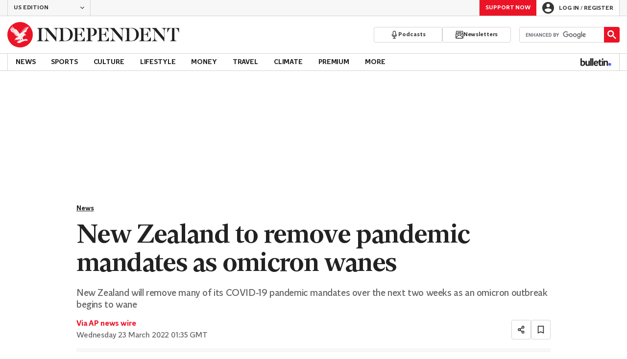

--- FILE ---
content_type: text/html; charset=utf-8
request_url: https://www.independent.co.uk/news/new-zealand-ap-jacinda-ardern-wellington-covid-b2041845.html
body_size: 49813
content:
<!DOCTYPE html> <html lang="en"> <head> <title data-rh="true">New Zealand to remove pandemic mandates as omicron wanes | The Independent</title> <meta data-rh="true" charset="utf-8"><meta data-rh="true" name="robots" content="max-image-preview:large,max-video-preview:-1"><meta data-rh="true" property="fb:app_id" content="235586169789578"><meta data-rh="true" property="fb:pages" content="https://www.facebook.com/TheIndependentOnline"><meta data-rh="true" name="category" content="News"><meta data-rh="true" name="sitename" content="The Independent"><meta data-rh="true" name="page path" content="/"><meta data-rh="true" name="page type" content="Article"><meta data-rh="true" name="adPageType" content="Article Page"><meta data-rh="true" name="description" content="New Zealand will remove many of its COVID-19 pandemic mandates over the next two weeks as an omicron outbreak begins to wane"><meta data-rh="true" property="og:updated_time" content="2022-03-23T01:35:34.000Z"><meta data-rh="true" property="article:published_time" content="2022-03-23T01:35:34.000Z"><meta data-rh="true" property="article:modified_time" content="2022-03-23T01:35:34.000Z"><meta data-rh="true" property="date" content="2022-03-23T01:35:34.000Z"><meta data-rh="true" property="og:site_name" content="The Independent"><meta data-rh="true" name="viewport" content="width=device-width,initial-scale=1,minimum-scale=1"><meta data-rh="true" name="theme-color" content="#919191"><meta data-rh="true" name="indy-test-internal-article-helmet" content="indy"><meta data-rh="true" name="google-signin-client_id" content="329250492844-uqochn2f1j5ljkshuap5gc7qphf1refj.apps.googleusercontent.com"><meta data-rh="true" property="article:section" content="News"><meta data-rh="true" property="article:author_name" content="Via AP news wire"><meta data-rh="true" property="article:content_type" content="story"><meta data-rh="true" property="article:word_count" content="426"><meta data-rh="true" property="article:image_count" content="1"><meta data-rh="true" property="article:embed_count" content="2"><meta data-rh="true" property="article:video_count" content="0"><meta data-rh="true" property="article:internal_link_count" content="3"><meta data-rh="true" property="article:external_link_count" content="0"><meta data-rh="true" property="og:title" content="New Zealand to remove pandemic mandates as omicron wanes"><meta data-rh="true" name="twitter:title" content="New Zealand to remove pandemic mandates as omicron wanes"><meta data-rh="true" property="og:url" content="https://www.independent.co.uk/news/new-zealand-ap-jacinda-ardern-wellington-covid-b2041845.html"><meta data-rh="true" property="og:type" content="article"><meta data-rh="true" name="twitter:site" content="@Independent"><meta data-rh="true" name="twitter:card" content="summary_large_image"><meta data-rh="true" property="og:description" content="New Zealand will remove many of its COVID-19 pandemic mandates over the next two weeks as an omicron outbreak begins to wane"><meta data-rh="true" name="twitter:description" content="New Zealand will remove many of its COVID-19 pandemic mandates over the next two weeks as an omicron outbreak begins to wane"><meta data-rh="true" name="twitter:image" content="https://static.independent.co.uk/2022/03/23/01/Virus_Outbreak_New_Zealand_49459.jpg?width=1200&height=800&crop=1200:800"><meta data-rh="true" property="og:image" content="https://static.independent.co.uk/2022/03/23/01/Virus_Outbreak_New_Zealand_49459.jpg?width=1200&height=800&crop=1200:800"><meta data-rh="true" property="og:image:secure_url" content="https://static.independent.co.uk/2022/03/23/01/Virus_Outbreak_New_Zealand_49459.jpg?width=1200&height=800&crop=1200:800"><meta data-rh="true" property="keywords" content='["New Zealand","Jacinda Ardern","Wellington","Covid","GDP","South Pacific","Auckland","Canada","Australian","Britain","AP"]'><meta data-rh="true" property="og:locale" content="en_GB"> <link data-rh="true" rel="manifest" href="/manifest.json" crossOrigin="use-credentials"><link data-rh="true" rel="shortcut icon" type="image/ico" href="/img/shortcut-icons/favicon.ico"><link data-rh="true" rel="icon" type="image/png" href="/img/shortcut-icons/icon-192x192.png" sizes="192x192"><link data-rh="true" rel="icon" type="image/png" href="/img/shortcut-icons/icon-512x512.png" sizes="512x512"><link data-rh="true" rel="apple-touch-icon" href="/img/shortcut-icons/icon-192x192.png"><link data-rh="true" href="https://assets.the-independent.com/fonts/Independent-Serif-Medium.woff2" rel="preload" as="font" type="font/woff2" crossOrigin="true"><link data-rh="true" href="https://assets.the-independent.com/fonts/Independent-Serif-Medium-Italic.woff2" rel="preload" as="font" type="font/woff2" crossOrigin="true"><link data-rh="true" href="//cdn.taboola.com" rel="preconnect" crossOrigin="true"><link data-rh="true" rel="canonical" href="https://www.independent.co.uk/news/new-zealand-ap-jacinda-ardern-wellington-covid-b2041845.html"><link data-rh="true" rel="alternate" hreflang="en-gb" href="https://www.independent.co.uk/news/new-zealand-ap-jacinda-ardern-wellington-covid-b2041845.html"><link data-rh="true" rel="alternate" href="https://www.the-independent.com/news/new-zealand-ap-jacinda-ardern-wellington-covid-b2041845.html" hreflang="en-us"> <style>@font-face{font-display:swap;font-family:"Indy Serif";font-style:normal;font-weight:normal;src:url(https://assets.the-independent.com/fonts/Independent-Serif-Regular.woff2) format('woff2')}@font-face{font-family:"Indy Serif Fallback";font-style:normal;font-weight:normal;ascent-override:normal;descent-override:normal;line-gap-override:4%;size-adjust:101%;src:local(Georgia)}@font-face{font-display:swap;font-family:"Indy Serif";font-style:italic;font-weight:normal;src:url(https://assets.the-independent.com/fonts/Independent-Serif-Regular-Italic.woff2) format('woff2')}@font-face{font-family:"Indy Serif Fallback";font-style:italic;font-weight:normal;ascent-override:normal;descent-override:normal;line-gap-override:7%;size-adjust:98.5%;src:local(Georgia)}@font-face{font-display:swap;font-family:"Indy Serif";font-style:normal;font-weight:bold;src:url(https://assets.the-independent.com/fonts/Independent-Serif-Medium.woff2) format('woff2')}@font-face{font-family:"Indy Serif Fallback";font-style:normal;font-weight:bold;ascent-override:94%;descent-override:21%;line-gap-override:0;size-adjust:103%;src:local(Georgia)}@font-face{font-display:swap;font-family:"Indy Serif";font-style:italic;font-weight:bold;src:url(https://assets.the-independent.com/fonts/Independent-Serif-Medium-Italic.woff2) format('woff2')}@font-face{font-family:"Indy Serif Fallback";font-style:italic;font-weight:bold;ascent-override:normal;descent-override:normal;line-gap-override:4%;size-adjust:101%;src:local(Georgia)}@font-face{font-display:swap;font-family:"Indy Sans";font-style:normal;font-weight:normal;src:url(https://assets.the-independent.com/fonts/Independent-Sans-Regular.woff2) format('woff2')}@font-face{font-family:"Indy Sans Fallback";font-style:normal;font-weight:normal;ascent-override:97%;descent-override:28%;line-gap-override:0;size-adjust:96%;src:local(Georgia)}@font-face{font-display:swap;font-family:"Indy Sans";font-style:normal;font-weight:bold;src:url(https://assets.the-independent.com/fonts/Independent-Sans-Medium.woff2) format('woff2')}@font-face{font-family:"Indy Sans Fallback";font-style:normal;font-weight:bold;ascent-override:97%;descent-override:28%;line-gap-override:0;size-adjust:99%;src:local(Georgia)}@font-face{font-display:swap;font-family:"Indy Sans CAPS";font-style:normal;font-weight:bold;src:url(https://assets.the-independent.com/fonts/Independent-Sans-Medium.woff2) format('woff2')}@font-face{font-family:"Indy Sans CAPS Fallback";font-style:normal;font-weight:bold;ascent-override:90%;descent-override:17%;line-gap-override:0;size-adjust:95%;src:local(Arial)}body{padding:0;margin:0;background-color:#fff;background-color:light-dark(#fff,#000);color:#222;color:light-dark(#222,#fff);font-family:'Indy Serif','Indy Serif Fallback',serif;-webkit-font-smoothing:antialiased;line-height:1.2;-webkit-print-color-adjust:exact;scroll-padding-top:300px}h1,h2{font-weight:bold;letter-spacing:.22px;line-height:normal}h3{line-height:21px}p,li{font-size:19px;line-height:1.44em}a{color:#eb1426;color:light-dark(#eb1426,#eb1426);text-decoration:none}a:hover,a:focus{color:#ac2a2c;color:light-dark(#ac2a2c,#f58992)}button{overflow:visible;width:auto;padding:0;margin:0;border:0;background:transparent;appearance:none;color:inherit;cursor:pointer;font:inherit;-webkit-font-smoothing:inherit;line-height:normal}button::-moz-focus-inner{padding:0;border:0}html.freeze-body body{overflow:hidden !important}[hidden]{display:none !important}.visually-hidden{position:absolute;overflow:hidden;width:.01em;height:.01em;padding:0;border:0;clip:rect(0,0,0,0);white-space:nowrap}.article-premium h3{font-size:19px}span svg{width:100%;height:auto}#articleContent heyflow-wrapper{display:block;min-height:624px}#sectionContent heyflow-wrapper{display:block;min-height:712px}.limited-access,.limited-access-non-premium{overflow:hidden}.limited-access .social-share,.limited-access-non-premium .social-share{display:none}.limited-access{max-height:127px}.limited-access-non-premium{max-height:360px}@media(max-width:594px){.limited-access-non-premium{max-height:530px}}.tp-backdrop.tp-active{background:rgba(0,0,0,0.5) !important;background:light-dark(rgba(0,0,0,0.5),rgba(247,247,247,0.5)) !important;opacity:1 !important}.tp-modal{overflow-y:auto !important}.tp-iframe-wrapper{box-shadow:none !important}.tp-body-scroll-prevented{background:#fff !important;background:light-dark(#fff,#000) !important}@media(max-width:999px){.parallax{transform:none !important;will-change:unset !important}}#drawermenu{max-width:320px;background:#f7f7f7;background:light-dark(#f7f7f7,#222)}.grecaptcha-badge{visibility:hidden}#body .indy-adtech-widget{min-height:204px}.jw-skin-independent-premium .jw-display-icon-container,.jw-skin-independent-regular .jw-display-icon-container{padding:1em;margin:0 15px;border-radius:50%}.jw-skin-independent-premium .jw-display-icon-container{background-color:#337e81;background-color:light-dark(#337e81,#337e81)}.jw-skin-independent-premium .jw-display-icon-container:hover{background-color:#386366;background-color:light-dark(#386366,#70a5a7)}.jw-skin-independent-regular .jw-display-icon-container{background-color:#eb1426;background-color:light-dark(#eb1426,#eb1426)}.jw-skin-independent-regular .jw-display-icon-container:hover{background-color:#ac2a2c;background-color:light-dark(#ac2a2c,#f58992)}.jw-skin-independent-regular .jw-display-controls .jw-button-color{color:#fff;color:light-dark(#fff,#fff)}.jw-skin-independent-bulletin .jw-display .jw-display-icon-container{padding:0;background-color:#5563ff;background-color:light-dark(#5563ff,#5563ff)}.jw-skin-independent-bulletin .jw-display .jw-display-icon-container:hover{background-color:#444fcc;background-color:light-dark(#444fcc,#bbc0ff)}.jw-skin-independent-bulletin .jw-display .jw-display-icon-container .jw-icon{--size:48px;width:var(--size);height:var(--size)}@media(min-width:768px){.jw-skin-independent-bulletin .jw-display .jw-display-icon-container .jw-icon{--size:64px}}@media(min-width:1000px){.jw-skin-independent-bulletin .jw-display .jw-display-icon-container .jw-icon{--size:88px}}.jw-skin-independent-bulletin .jw-display .jw-display-icon-container .jw-icon .jw-svg-icon{--icon-size:calc(var(--size) / 2);width:var(--icon-size);height:var(--icon-size)}@media(min-width:1000px){.jw-skin-independent-bulletin .jw-display .jw-display-icon-container .jw-icon .jw-svg-icon{--icon-size:calc((var(--size) / 2) + 4px)}}html.freeze-body{overflow-x:visible !important}.dark-mode-asset.dark-mode-asset{display:none}.dark-mode{color-scheme:dark}.dark-mode .dark-mode-asset.dark-mode-asset{display:block}.dark-mode .light-mode-asset.light-mode-asset{display:none}.dpnQct{width:24px;height:24px}.kjmIzh{width:16px;height:16px}.cpYWod{width:100%;height:100%}.hKcUSR{width:32px;height:32px}.hUgQwJ{width:12px;height:12px}.jNLXfg{--bleed:12px;display:flex;box-sizing:border-box;flex-direction:row;gap:32px;padding:16px var(--bleed);background-color:#fff;background-color:light-dark(#fff,#000)}@media(min-width:768px){.jNLXfg{--bleed:0;max-width:1000px;margin:0 auto}}@media(min-width:1000px){.jNLXfg{--bleed:16px;max-width:1000px;padding:var(--bleed)}}.bVEYBl{background-color:#fff;background-color:light-dark(#fff,#000)}.bVEYBl.article-liveblog,.bVEYBl.article-liveblog .sc-1fcmxs3-0,.bVEYBl.article-liveblog .sc-1fcmxs3-1{background-color:#f7f7f7;background-color:light-dark(#f7f7f7,#222)}.eifaJK{display:block;color:currentColor}.eyxxXA{position:absolute;overflow:hidden;width:.01em;height:.01em;padding:0;border:0;clip:rect(0,0,0,0);white-space:nowrap}.hCApwL{display:flex;align-items:center;color:#222;color:light-dark(#222,#fff)}.ikXDxp{border-radius:50%}.bCNrAb{background:#eb1426;background:light-dark(#eb1426,#eb1426)}.jA-DeEq{display:flex;overflow:hidden;height:100%;align-items:center;margin:0}.dSqfkE{padding:13px 12px}.dSqfkE .logo-text{width:136px;height:13px}.dSqfkE .logo-stamp{width:23px;height:23px;margin-right:3px}@media(min-width:375px){.dSqfkE{padding:10px 12px}.dSqfkE .logo-text{width:167px;height:16px}.dSqfkE .logo-stamp{width:29px;height:29px;margin-right:4px}}@media(min-width:768px){.dSqfkE{padding:8px 12px}.dSqfkE .logo-text{width:229px;height:22px}.dSqfkE .logo-stamp{width:39px;height:39px;margin-right:6px}}@media(min-width:1000px){.dSqfkE{padding:12px 0}.dSqfkE .logo-text{width:293px;height:28px}.dSqfkE .logo-stamp{width:52px;height:52px;margin-right:7px}}.ihePJZ{display:flex;position:absolute;top:9px;left:-500px;z-index:5;height:36px;align-items:center;padding:0 16px;border:2px solid #353533;border:2px solid light-dark(#353533,#fff);border-radius:6px;background:#353533;background:light-dark(#353533,#fff);color:#fff;color:light-dark(#fff,#353533);outline:0;font:bold 16px/20px 'Indy Sans','Indy Sans Fallback',sans-serif;letter-spacing:-0.01em}.ihePJZ:focus{left:16px}.ihePJZ:focus,.ihePJZ:hover{background:#fff;background:light-dark(#fff,#353533);color:#353533;color:light-dark(#353533,#fff)}.jvKluy{min-width:55px;height:100%;border-left:1px solid #d3d3d3;border-left:1px solid light-dark(#d3d3d3,#919191)}@media(min-width:768px){.jvKluy{min-width:88px}}.glfohz{padding-bottom:12px;background:#f7f7f7;background:light-dark(#f7f7f7,#222);clear:both}.glfohz form.gsc-search-box{box-sizing:border-box;padding:12px 12px 0;margin:0}.glfohz table.gsc-search-box{overflow:hidden;margin:0;border-radius:4px}.glfohz table.gsc-search-box td.gsc-input{width:100%;padding:0}.glfohz .gsc-input-box{padding:0;border:0}.glfohz input{height:32px !important;color:#222;color:light-dark(#222,#222)}.glfohz .gsst_a,.glfohz .gsst_b{display:flex;height:100%;align-items:center;padding:0}.glfohz .gscb_a{--width:24px;overflow:hidden;width:var(--width);height:var(--width);margin:0 6px;background-image:url(data:image/svg+xml;charset=utf-8,%3Csvg%20viewBox%3D%220%200%2024%2024%22%20xmlns%3D%22http%3A%2F%2Fwww.w3.org%2F2000%2Fsvg%22%3E%0A%20%20%3Cpath%20fill%3D%22currentColor%22%20d%3D%22M19%206.41%2017.59%205%2012%2010.59%206.41%205%205%206.41%2010.59%2012%205%2017.59%206.41%2019%2012%2013.41%2017.59%2019%2019%2017.59%2013.41%2012%2019%206.41z%22%2F%3E%0A%3C%2Fsvg%3E%0A);text-indent:-9999px}.glfohz .gsc-search-button{display:flex;width:40px;height:40px;align-items:center;justify-content:center;padding:0;margin:0;border:0;border-radius:0;background:#eb1426;background:light-dark(#eb1426,#eb1426)}.glfohz .gsc-search-button:hover{background:#ac2a2c;background:light-dark(#ac2a2c,#f58992)}.glfohz .gsc-search-button svg{width:24px;height:24px}.glfohz .quick-searchresults{position:absolute;left:3.75%;z-index:7;width:92.5%}.glfohz .quick-searchresults .gsc-control-cse{padding:0;border:0}.glfohz .quick-searchresults .gsc-results-wrapper-visible{height:373px;box-shadow:0 2px 4px 0 rgba(0,0,0,0.5);box-shadow:0 2px 4px 0 light-dark(rgba(0,0,0,0.5),rgba(0,0,0,0.5));overflow-y:scroll}.csEwsE{display:none;position:relative;top:-1px;margin-left:auto;background:0}@media(min-width:1000px){.csEwsE{display:block}}.csEwsE form.gsc-search-box{width:205px;height:32px;box-sizing:border-box;padding:23px 0 0}.csEwsE .gsc-search-button{width:32px;height:32px}.csEwsE .gsc-search-button svg{width:18px;height:18px}.csEwsE input{height:30px !important}.csEwsE table.gsc-input{--border-radius:4px;border:1px solid #d3d3d3;border:1px solid light-dark(#d3d3d3,#919191);border-radius:var(--border-radius) 0 0 var(--border-radius);border-right:0}.csEwsE .quick-searchresults{right:0;left:auto;z-index:7000;width:391px;max-height:393px;margin-top:7px}.csEwsE .gsib_a{padding:1px 0 0 12px}.gwVzoO{border-left:1px solid #919191;border-left:1px solid light-dark(#919191,#646464)}.gwVzoO:last-child{border-right:1px solid #919191;border-right:1px solid light-dark(#919191,#646464)}.fXMLG{padding-top:24px}.iBveWW{position:relative;z-index:6;margin:0 14px 0 auto}.dTyPCr{margin:0 -2px 0 auto}.gbrLBn{display:flex;position:relative;width:176px;align-items:center;padding:4px 20px;color:#fff;color:light-dark(#fff,#fff);font:normal 14px/16px 'Indy Sans','Indy Sans Fallback',sans-serif;letter-spacing:-0.01em}.gbrLBn:hover{color:#fff;color:light-dark(#fff,#fff)}.gbrLBn:hover::after{position:absolute;bottom:2px;left:20px;width:calc(100% - 40px);height:1px;background:#fff;background:light-dark(#fff,#fff);content:''}.jSecFR{list-style-type:none}.hVccAm{padding:9px 0 20px;margin:0}.fNXxuW{margin:0 4px 0 20px;float:left}.eBMxej{display:flex;position:relative;align-items:center;color:#fff;color:light-dark(#fff,#fff);font:bold 20px 'Indy Serif','Indy Serif Fallback',serif;letter-spacing:-0.03em}.eBMxej:hover{color:#fff;color:light-dark(#fff,#fff)}.eBMxej:hover::after{position:absolute;bottom:-9px;left:0;width:100%;height:4px;background:#eb1426;background:light-dark(#eb1426,#eb1426);content:''}.kEWQlN{display:none;position:absolute;left:0;width:100vw;background:#353533;background:light-dark(#353533,#4e4e4e)}.cSChjs{display:flex;width:1000px;padding:16px 0;margin:0 auto}@media(min-width:1250px){.cSChjs{width:1250px}}.irOhCC{display:none;z-index:1001;margin-right:auto;font:bold 14px 'Indy Sans CAPS','Indy Sans CAPS Fallback',sans-serif}@media(min-width:1000px){.mode-mouse .irOhCC:hover .primary-link{background:#353533;background:light-dark(#353533,#d3d3d3);color:#fff;color:light-dark(#fff,#222)}.mode-mouse .irOhCC:hover .primary-link::after{content:none}.mode-mouse .irOhCC:hover .secondary-nav{display:block}}@media(min-width:1000px){body:not(.mode-touch) .irOhCC:hover .primary-trigger{z-index:1}}.irOhCC.primary-item__open .primary-trigger{color:#fff;color:light-dark(#fff,#222)}.irOhCC.primary-item__open .secondary-nav{display:block}.irOhCC .primary-trigger{position:absolute;z-index:3;overflow:hidden;height:34px;padding:0 12px;border:0;background:0;cursor:default;opacity:0;text-transform:uppercase}@media(min-width:1250px){.irOhCC .primary-trigger{padding:0 16px}}.irOhCC .primary-trigger:focus{opacity:100}@media(min-width:1000px){.irOhCC{display:block}}.gScNzo{display:flex;position:relative;z-index:2;height:34px;align-items:center;justify-content:center;padding:0 12px;color:#222;color:light-dark(#222,#fff);cursor:pointer;text-transform:uppercase;line-height:normal}@media(min-width:1250px){.gScNzo{padding:0 16px}}.gScNzo:hover{background:#353533;background:light-dark(#353533,#d3d3d3);color:#fff;color:light-dark(#fff,#222)}.gScNzo:hover::after{content:none}.primary-item__open .gScNzo{background:#353533;background:light-dark(#353533,#d3d3d3);color:#fff;color:light-dark(#fff,#222)}.primary-item__open .gScNzo::after{content:none}.lekoLH{margin-left:auto}.KXNKp{list-style-type:none}.KXNKp:first-child{display:none}.mode-keyboard-active .KXNKp:first-child,.mode-touch .KXNKp:first-child{display:list-item}.fsNezr{display:flex;width:200px;align-items:center;padding:10px 12px 10px 20px;background:#fff;background:light-dark(#fff,#000);color:#222;color:light-dark(#222,#fff);font:normal 16px/1.444 'Indy Sans','Indy Sans Fallback',sans-serif}.fsNezr:hover{background:#353533;background:light-dark(#353533,#d3d3d3);color:#fff;color:light-dark(#fff,#222)}.gwZYSe{background:#eaf2f2;background:light-dark(#eaf2f2,#24585a)}.gwZYSe:hover{background:#386366;background:light-dark(#386366,#70a5a7)}.bWzdrS{display:none;position:absolute;z-index:1002;padding:1px 0 0;margin:0;box-shadow:0 2px 2px rgba(0,0,0,0.25)}.kIgNtW{display:flex;position:relative;z-index:2;height:34px;align-items:center;justify-content:center;padding:0 12px;color:#222;color:light-dark(#222,#fff);text-transform:uppercase;font:bold 14px/16px 'Indy Sans','Indy Sans Fallback',sans-serif;letter-spacing:-0.01em}.kIgNtW.primary-link{font:normal 14px 'Indy Sans CAPS','Indy Sans CAPS Fallback',sans-serif}.kIgNtW:focus,.kIgNtW:hover{color:#222;color:light-dark(#222,#fff)}@media(min-width:1000px){.kIgNtW{padding:0 12px}.mode-touch .kIgNtW{pointer-events:none}.primary-item__open .kIgNtW{background:#f7f7f7;background:light-dark(#f7f7f7,#222)}.primary-item__open .kIgNtW::after{position:absolute;bottom:0;left:0;width:100%;height:4px;background:#eb1426;background:light-dark(#eb1426,#eb1426);content:''}}@media(min-width:1250px){.kIgNtW{padding:0 16px}}.bKdPOS{display:flex;position:relative;z-index:2;height:34px;align-items:center;justify-content:center;padding:0 12px;color:#222;color:light-dark(#222,#fff);text-transform:uppercase;font:bold 14px/16px 'Indy Sans','Indy Sans Fallback',sans-serif;letter-spacing:-0.01em}.bKdPOS.primary-link{font:normal 14px 'Indy Sans CAPS','Indy Sans CAPS Fallback',sans-serif}.bKdPOS:focus,.bKdPOS:hover{color:#222;color:light-dark(#222,#fff)}@media(min-width:1000px){.bKdPOS{padding:0 12px}.mode-touch .bKdPOS{pointer-events:none}.primary-item__open .bKdPOS{background:#f7f7f7;background:light-dark(#f7f7f7,#222)}.primary-item__open .bKdPOS::after{position:absolute;bottom:0;left:0;width:100%;height:4px;background:#337e81;background:light-dark(#337e81,#337e81);content:''}}@media(min-width:1250px){.bKdPOS{padding:0 16px}}@media(min-width:1000px){.primary-item__open .kUJVXK{background:#eaf2f2;background:light-dark(#eaf2f2,#24585a)}.primary-item__open .kUJVXK::after{position:absolute;bottom:0;left:0;width:100%;height:4px;background:#386366;background:light-dark(#386366,#70a5a7);content:''}}.cqBtlV{display:inline-block;list-style-type:none;font:bold 14px 'Indy Sans','Indy Sans Fallback',sans-serif}.cqBtlV:first-child .sc-12qu2kl-0{justify-content:start;padding:0 12px}@media(min-width:1000px){.cqBtlV:first-child .sc-12qu2kl-0{padding:0 12px}}@media(min-width:1250px){.cqBtlV:first-child .sc-12qu2kl-0{padding:0 16px}}@media(min-width:1000px){.mode-mouse .cqBtlV:hover .sc-12qu2kl-0{background:#f7f7f7;background:light-dark(#f7f7f7,#222)}.mode-mouse .cqBtlV:hover .sc-12qu2kl-0::after{position:absolute;bottom:0;left:0;width:100%;height:4px;background:#eb1426;background:light-dark(#eb1426,#eb1426);content:''}.mode-mouse .cqBtlV:hover .sc-12qu2kl-1,.mode-mouse .cqBtlV:hover .sc-12qu2kl-3{background:#fde8ea;background:light-dark(#fde8ea,#66000a)}.mode-mouse .cqBtlV:hover .sc-12qu2kl-1::after,.mode-mouse .cqBtlV:hover .sc-12qu2kl-3::after{position:absolute;bottom:0;left:0;width:100%;height:4px;background:#ac2a2c;background:light-dark(#ac2a2c,#f58992);content:''}.mode-mouse .cqBtlV:hover .secondary-nav{display:block}}@media(min-width:1000px){body:not(.mode-touch) .cqBtlV:hover .primary-trigger{z-index:1}}.cqBtlV.primary-item__open .secondary-nav{display:block}.cqBtlV .primary-trigger{display:none;position:absolute;z-index:3;overflow:hidden;height:34px;padding:0 12px;border:0;background:0;cursor:default;letter-spacing:-0.2px;opacity:0;text-transform:uppercase}.cqBtlV .primary-trigger:focus{opacity:100}@media(min-width:1000px){.cqBtlV .primary-trigger{display:block}}@media(min-width:1250px){.cqBtlV .primary-trigger{padding:0 16px}}.btGeMa{display:inline-block;list-style-type:none;font:bold 14px 'Indy Sans','Indy Sans Fallback',sans-serif}.btGeMa:first-child .sc-12qu2kl-0{justify-content:start;padding:0 12px}@media(min-width:1000px){.btGeMa:first-child .sc-12qu2kl-0{padding:0 12px}}@media(min-width:1250px){.btGeMa:first-child .sc-12qu2kl-0{padding:0 16px}}@media(min-width:1000px){.mode-mouse .btGeMa:hover .sc-12qu2kl-0{background:#f7f7f7;background:light-dark(#f7f7f7,#222)}.mode-mouse .btGeMa:hover .sc-12qu2kl-0::after{position:absolute;bottom:0;left:0;width:100%;height:4px;background:#337e81;background:light-dark(#337e81,#337e81);content:''}.mode-mouse .btGeMa:hover .sc-12qu2kl-1,.mode-mouse .btGeMa:hover .sc-12qu2kl-3{background:#eaf2f2;background:light-dark(#eaf2f2,#24585a)}.mode-mouse .btGeMa:hover .sc-12qu2kl-1::after,.mode-mouse .btGeMa:hover .sc-12qu2kl-3::after{position:absolute;bottom:0;left:0;width:100%;height:4px;background:#386366;background:light-dark(#386366,#70a5a7);content:''}.mode-mouse .btGeMa:hover .secondary-nav{display:block}}@media(min-width:1000px){body:not(.mode-touch) .btGeMa:hover .primary-trigger{z-index:1}}.btGeMa.primary-item__open .secondary-nav{display:block}.btGeMa .primary-trigger{display:none;position:absolute;z-index:3;overflow:hidden;height:34px;padding:0 12px;border:0;background:0;cursor:default;letter-spacing:-0.2px;opacity:0;text-transform:uppercase}.btGeMa .primary-trigger:focus{opacity:100}@media(min-width:1000px){.btGeMa .primary-trigger{display:block}}@media(min-width:1250px){.btGeMa .primary-trigger{padding:0 16px}}.cZtDoM{display:flex;overflow:hidden;height:34px;border:solid #d3d3d3;border:solid light-dark(#d3d3d3,#919191);border-width:1px 0}@media(min-width:1000px){.cZtDoM{overflow:visible}}.kiiOpM{display:none;width:63px;height:100%;margin-right:16px;color:#222;color:light-dark(#222,#fff)}.kiiOpM:hover{color:#444fcc;color:light-dark(#444fcc,#bbc0ff)}@media(min-width:1000px){.kiiOpM{display:block}}.fVEgip{display:flex;width:100%;max-width:1000px}@media(min-width:1000px){.fVEgip{box-sizing:border-box;margin:0 auto;border:solid #d3d3d3;border:solid light-dark(#d3d3d3,#919191);border-width:0 1px}}@media(min-width:1250px){.fVEgip{max-width:1250px}}.feDzwE{display:flex;width:100%;height:34px;box-sizing:border-box;flex-flow:wrap;justify-content:space-between;padding:0 2px 0 0;margin:0}@media(min-width:768px){.feDzwE{display:flex;width:auto;flex-direction:row;flex-wrap:wrap;justify-content:flex-start;padding:0}}.cXcwgU{position:relative;margin:0}.cXcwgU img{display:block}.gtVitN{box-sizing:border-box;color:#646464;color:light-dark(#646464,#bdbdbd);font:normal 14px/16px 'Indy Sans','Indy Sans Fallback',sans-serif;letter-spacing:-0.01em}.hgzWpY{padding:8px 16px;background-color:#f7f7f7;background-color:light-dark(#f7f7f7,#222)}.exGSyR{font:normal italic 14px/16px 'Indy Sans','Indy Sans Fallback',sans-serif;letter-spacing:-0.01em}.fvRrWo{--bleed:12px;width:100%;padding:0 var(--bleed);margin:0 auto}@media(min-width:768px){.fvRrWo{max-width:640px;padding:0}}@media(min-width:1000px){.fvRrWo{max-width:1000px;padding:0 16px}}.bbjlNt{display:inline}@media(max-width:424px){.bbjlNt{display:none}}.SkKtY{display:none}@media(max-width:424px){.SkKtY{display:inline}}.fZeRAk{margin:0;color:#646464;color:light-dark(#646464,#bdbdbd);font:normal 18px/22px 'Indy Sans','Indy Sans Fallback',sans-serif;letter-spacing:-0.01em}.fcwgjY{display:flex}.jlkJyB{margin:0;color:#646464;color:light-dark(#646464,#bdbdbd);font:bold 20px/24px 'Indy Sans','Indy Sans Fallback',sans-serif;letter-spacing:-0.02em}.hcasuI{display:grid;width:100%;align-items:center;margin-left:12px;color:#222;color:light-dark(#222,#fff);grid-gap:12px;font-family:'Indy Sans','Indy Sans Fallback',sans-serif}@media(max-width:374px){.hcasuI{flex-direction:column;align-items:flex-start}}.imXoYX{display:flex;position:sticky;bottom:0;z-index:9999999;width:100%;box-sizing:border-box;align-items:center;justify-content:space-between;padding:14px 0;margin:0 auto;border-top:3px solid #157f1f;border-top:3px solid light-dark(#157f1f,#157f1f);background:#fff;background:light-dark(#fff,#000);box-shadow:0 1px 3px rgba(0,0,0,0.5);box-shadow:0 1px 3px light-dark(rgba(0,0,0,0.5),rgba(0,0,0,0.5));transition:all .3s ease-in-out}.imXoYX.hide{bottom:-100px;opacity:0;visibility:hidden}.cyhqpd{color:#157f1f;color:light-dark(#157f1f,#157f1f)}.jiEKpN{position:fixed;top:0;bottom:auto}.jiEKpN .sc-govabo-0{box-sizing:border-box}.jiEKpN.hide{bottom:auto;transform:translateY(-100%)}.eszkEX{border-bottom:1px solid #d3d3d3;border-bottom:1px solid light-dark(#d3d3d3,#d3d3d3);background:#f7f7f7;background:light-dark(#f7f7f7,#222)}.gEGExm{display:flex;max-width:1000px;align-items:center;margin:0 auto}@media(min-width:1250px){.gEGExm{max-width:1250px}}.itzdhp{--border:1px solid #d3d3d3}.itzdhp .sc-zkjqbw-1{height:32px;justify-content:end}@supports(color:light-dark(red,red)){.itzdhp{--border:1px solid light-dark(#d3d3d3,#d3d3d3)}}.fTrYDj{height:100%;border-right:var(--border);border-left:var(--border)}.jdAvlI{margin-right:auto;border:0}.gRMult{display:flex}.cGShOj{--color:#222;color:var(--dropdown-trigger-color,var(--color));cursor:pointer}.cGShOj[aria-disabled='true']{--dropdown-trigger-color:#bdbdbd}@supports(color:light-dark(red,red)){.cGShOj{--color:light-dark(#222,#fff)}}@supports(color:light-dark(red,red)){.cGShOj[aria-disabled='true']{--dropdown-trigger-color:light-dark(#bdbdbd,#bdbdbd)}}.bBbfAI{display:grid;grid-template-rows:0fr;transition:grid-template-rows 150ms ease-in-out}.hYjVot{display:grid;grid-template-rows:1fr;transition:grid-template-rows 150ms ease-in-out}.chhunz{overflow:hidden;min-height:var(--dropdown-content-initial-height)}.hyKPon{transform:rotate(0);transition:transform .2s ease-in-out}.rAFIl{width:100%;box-sizing:border-box}@media(min-width:768px){.rAFIl{max-width:634px}}@media(min-width:1250px){.rAFIl{max-width:622px}}.keLMOw{display:flex;width:auto;box-sizing:border-box;align-items:center;justify-content:flex-start;gap:4px;color:#eb1426;color:light-dark(#eb1426,#eb1426)}.dcYUYI{display:block;margin-block:0;text-align:center;font:bold 16px/20px 'Indy Sans','Indy Sans Fallback',sans-serif;letter-spacing:-0.01em;text-decoration:underline;text-decoration-thickness:.0263em;text-underline-offset:.1052em}.dHXFkr{display:inline-flex;align-items:center;justify-content:center;gap:4px}.dHXFkr:hover .sc-aja53j-2,.dHXFkr:hover .sc-a5wy94-0{color:#ac2a2c;color:light-dark(#ac2a2c,#f58992)}.tawua{font:normal 16px/20px 'Indy Sans','Indy Sans Fallback',sans-serif;letter-spacing:-0.01em}.eZqxmv{display:flex;position:relative;overflow:hidden;width:auto;height:40px;flex-direction:column;order:-1;gap:8px;opacity:1;transition:all .5s ease-in-out;transition-behavior:allow-discrete}.eZqxmv::after{--fade-from:rgba(255,255,255,0);--fade-mid:rgba(255,255,255,0.5);--fade-to:#fff;position:absolute;bottom:0;left:0;z-index:1;width:100%;height:2lh;background-image:linear-gradient(to bottom,var(--fade-from) 0,var(--fade-mid) 50%,var(--fade-to) 100%);content:'';opacity:1;pointer-events:none;transition:opacity 150ms ease-out}@supports(color:light-dark(red,red)){.eZqxmv::after{--fade-from:light-dark(rgba(255,255,255,0),rgba(0,0,0,0))}}@supports(color:light-dark(red,red)){.eZqxmv::after{--fade-mid:light-dark(rgba(255,255,255,0.5),rgba(0,0,0,0.5))}}@supports(color:light-dark(red,red)){.eZqxmv::after{--fade-to:light-dark(#fff,#000)}}@media(min-width:768px){.PdmgT{order:-1}}@media(min-width:768px){.eMEmGu{display:flex;position:relative;align-items:flex-start;margin-top:12px}}.cfHYNH{margin-right:-4px;transition:transform ease-out .2s}.lQepb{background:#f7f7f7;background:light-dark(#f7f7f7,#222)}.klLWWf{display:flex;height:18px;align-items:center;padding:8px 24px;border-top:1px solid #d3d3d3;border-top:1px solid light-dark(#d3d3d3,#919191);background-color:#fff;background-color:light-dark(#fff,#000);color:#353533;color:light-dark(#353533,#fff);font:normal 14px/16px 'Indy Sans','Indy Sans Fallback',sans-serif;letter-spacing:-0.01em}.klLWWf:active,.klLWWf:hover{background-color:#353533;background-color:light-dark(#353533,#d3d3d3);color:#fff;color:light-dark(#fff,#353533)}.klLWWf .sc-1l6dm8r-0{margin-left:auto}.ccRblz{width:144px;padding-right:12px;padding-left:12px;border:solid #d3d3d3;border:solid light-dark(#d3d3d3,#919191);border-width:0 1px;font-weight:normal}.cYhbql [aria-hidden]{box-shadow:0 2px 2px rgba(0,0,0,0.25)}.fdHaeS{height:49px;box-sizing:border-box;padding:16px;border:0;background:#fff;background:light-dark(#fff,#000);color:#353533;color:light-dark(#353533,#fff);cursor:pointer;font-size:12px;font-weight:bold;text-transform:uppercase}.fdHaeS:active{outline:0}.fdHaeS:hover,.fdHaeS:active,[aria-expanded='true'] .fdHaeS{background-color:#353533;background-color:light-dark(#353533,#d3d3d3);color:#fff;color:light-dark(#fff,#353533)}[aria-expanded='true'] .fdHaeS .sc-1l6dm8r-0{transform:rotate(180deg)}@media(min-width:768px){.fdHaeS{height:56px}}.elySse{width:170px;height:32px;padding:0 12px;border-right:1px solid #d3d3d3;border-right:1px solid light-dark(#d3d3d3,#919191);border-left:1px solid #d3d3d3;border-left:1px solid light-dark(#d3d3d3,#919191);background:0;transition:background .2s;font:bold 12px/14px 'Indy Sans','Indy Sans Fallback',sans-serif;letter-spacing:-0.01em;text-transform:uppercase}.elySse:hover{background-color:#353533;background-color:light-dark(#353533,#bdbdbd);color:#fff;color:light-dark(#fff,#222)}.elySse .sc-1l6dm8r-0{margin-left:auto}.lbddyv{display:flex;height:100%;align-items:center}.kyWkyC{overflow:hidden;width:0}.kfSAJQ{color:#eb1426;color:light-dark(#eb1426,#eb1426)}.kfSAJQ:hover,.kfSAJQ:active,.kfSAJQ:focus{color:#ac2a2c;color:light-dark(#ac2a2c,#f58992)}.jJAgoi{position:relative}.cERIyc{margin:0 10px 0 0;color:inherit}.dvRdsj{display:flex;width:100%;height:49px;box-sizing:border-box;align-items:center;padding:12px;border-width:1px 0;outline-offset:-2px;text-transform:uppercase;transition:color 150ms ease-out,background 150ms ease-out,border-color 150ms ease-out;font:bold 12px/14px 'Indy Sans','Indy Sans Fallback',sans-serif;letter-spacing:-0.01em}.dvRdsj,.dvRdsj:focus{background-color:#fff;background-color:light-dark(#fff,#000);color:#353533;color:light-dark(#353533,#fff)}.dvRdsj:hover,.dvRdsj:active,.dvRdsj:focus-visible{background-color:#353533;background-color:light-dark(#353533,#d3d3d3);color:#fff;color:light-dark(#fff,#353533)}.dvRdsj.register-profile-link{text-transform:capitalize}.cUqrDc{width:auto;height:32px;padding:0 12px;border-top:0;border-bottom:0;outline-offset:-2px}.cUqrDc,.cUqrDc:focus{background-color:light-dark(transparent,transparent)}.cUqrDc:hover,.cUqrDc:active,.cUqrDc:focus-visible{background-color:#353533;background-color:light-dark(#353533,#bdbdbd);color:#fff;color:light-dark(#fff,#fff)}.bFFSXw{display:block;margin-top:-1px;color:inherit;font:normal 10px/12px 'Indy Sans','Indy Sans Fallback',sans-serif;letter-spacing:0}.foWLqa{display:none;height:32px;align-items:center;padding:0 12px;border-right:1px solid #d3d3d3;border-right:1px solid light-dark(#d3d3d3,#919191);color:#222;color:light-dark(#222,#fff);text-transform:uppercase;transition:background .2s;font:bold 12px/14px 'Indy Sans','Indy Sans Fallback',sans-serif;letter-spacing:-0.01em;text-transform:uppercase}.foWLqa:hover{background:#353533;background:light-dark(#353533,#bdbdbd);color:#fff;color:light-dark(#fff,#222)}.hMbkno{display:flex;height:32px;align-items:center;padding:0 12px;background:#eb1426;background:light-dark(#eb1426,#eb1426);color:#fff;color:light-dark(#fff,#222);text-transform:uppercase;transition:background .2s;font:bold 12px/14px 'Indy Sans','Indy Sans Fallback',sans-serif;letter-spacing:-0.01em;text-transform:uppercase}.hMbkno:hover{background:#ac2a2c;background:light-dark(#ac2a2c,#f58992);color:#fff;color:light-dark(#fff,#222)}.jjEFOw{position:relative;z-index:4;margin-top:-49px;border-bottom:1px solid #d3d3d3;border-bottom:1px solid light-dark(#d3d3d3,#919191)}@media(min-width:768px){.jjEFOw{margin:0 auto 0 0}}.kRAPQv{display:none}@media(min-width:1000px){.kRAPQv{display:block}}.cBCbzO{display:flex;width:55px;height:49px;flex-direction:column;align-items:center;justify-content:center;row-gap:4px;column-gap:8px;outline-offset:-2px;font:bold 10px/12px 'Indy Sans','Indy Sans Fallback',sans-serif;letter-spacing:0}.cBCbzO,.cBCbzO:focus{background-color:#fff;background-color:light-dark(#fff,#000);color:#353533;color:light-dark(#353533,#fff)}.cBCbzO:active,.cBCbzO:hover,.cBCbzO:focus-visible{background-color:#353533;background-color:light-dark(#353533,#d3d3d3);color:#fff;color:light-dark(#fff,#353533)}@media(min-width:768px){.cBCbzO{width:88px;height:56px;flex-direction:row-reverse}}.bofWVf{--width:67px;--height:26px;--right:69px;display:flex;position:absolute;top:50%;transform:translateY(-50%);right:var(--right);width:var(--width);height:var(--height);box-sizing:border-box;align-items:center;justify-content:center;border-radius:4px;background:#eb1426;background:light-dark(#eb1426,#eb1426);color:#fff;color:light-dark(#fff,#222);font:bold 10px/20px 'Indy Sans','Indy Sans Fallback',sans-serif}.bofWVf:hover{background:#ac2a2c;background:light-dark(#ac2a2c,#f58992);color:#fff;color:light-dark(#fff,#222)}@media(min-width:768px){.bofWVf{--right:102px;--width:94px;--height:32px;font:bold 12px/20px 'Indy Sans','Indy Sans Fallback',sans-serif}}@media(min-width:1000px){.bofWVf{display:none}}.gObKPF{display:block}.fEewQV{--gap:16px;--cols:2;--max-width:100%;--total-gap:calc(var(--gap) * (var(--cols) - 1));--item-width:calc((100% - var(--total-gap)) / var(--cols));display:flex;max-width:var(--max-width);gap:var(--gap);padding:0;list-style:none;max-width:unset;flex-flow:row wrap;justify-content:flex-start;margin:0}.fEewQV>li{width:auto;flex:0 0 auto;padding:0;margin:0}@media(min-width:768px){.fEewQV{--cols:3;--max-width:100%}}.jNECKy{--gap:8px;--cols:2;--max-width:100%;--total-gap:calc(var(--gap) * (var(--cols) - 1));--item-width:calc((100% - var(--total-gap)) / var(--cols));display:flex;max-width:var(--max-width);gap:var(--gap);padding:0;list-style:none;max-width:unset;flex-flow:row wrap;justify-content:flex-start;margin:0}.jNECKy>li{width:auto;flex:0 0 auto;padding:0;margin:0}@media(min-width:768px){.jNECKy{--cols:3;--max-width:100%}}.eyNyun{display:flex;min-width:0;flex-flow:row wrap;column-gap:.21em;line-height:inherit}.eyNyun span{display:inline-block;overflow:hidden;max-width:100%;text-overflow:ellipsis}.jkKkOX{--color:#353533;--bg:#fff;display:flex;width:100%;box-sizing:border-box;flex-flow:row nowrap;align-items:center;gap:8px;padding:0 8px;border:1px solid #d3d3d3;border:1px solid light-dark(#d3d3d3,#919191);border-radius:4px;transition:color 150ms ease-out,background 150ms ease-out,border-color 150ms ease-out;height:32px;justify-content:center;font:bold 12px/14px 'Indy Sans','Indy Sans Fallback',sans-serif;letter-spacing:-0.01em;text-transform:none}.jkKkOX,.jkKkOX:focus{background-color:var(--bg);color:var(--color)}.jkKkOX .sc-d5v47r-3,.jkKkOX .sc-d5v47r-4{flex-shrink:0}.jkKkOX.is-toggled{--color:#353533;--bg:#f6f6f6}.jkKkOX:hover{cursor:pointer}.jkKkOX:hover,.jkKkOX:active,.jkKkOX:focus-visible{--color:#fff;--bg:#353533;border-color:var(--bg);color:var(--color)}.jkKkOX.is-success{--color:#fff;--bg:#157f1f;border-color:var(--bg);color:var(--color)}.jkKkOX:disabled,.jkKkOX.is-disabled{--color:#bdbdbd}.jkKkOX:disabled,.jkKkOX.is-disabled,.jkKkOX:disabled:focus,.jkKkOX.is-disabled:focus,.jkKkOX:disabled:hover,.jkKkOX.is-disabled:hover,.jkKkOX:disabled:active,.jkKkOX.is-disabled:active{pointer-events:none}.jkKkOX:focus-visible{outline:2px solid #276fbf;outline:2px solid light-dark(#276fbf,#276fbf);outline-offset:4px}@supports(color:light-dark(red,red)){.jkKkOX{--color:light-dark(#353533,#fff)}}@supports(color:light-dark(red,red)){.jkKkOX{--bg:light-dark(#fff,#000)}}@supports(color:light-dark(red,red)){.jkKkOX.is-toggled{--color:light-dark(#353533,#fff)}}@supports(color:light-dark(red,red)){.jkKkOX.is-toggled{--bg:light-dark(#f6f6f6,#646464)}}@supports(color:light-dark(red,red)){.jkKkOX:hover,.jkKkOX:active,.jkKkOX:focus-visible{--color:light-dark(#fff,#353533)}}@supports(color:light-dark(red,red)){.jkKkOX:hover,.jkKkOX:active,.jkKkOX:focus-visible{--bg:light-dark(#353533,#d3d3d3)}}@supports(color:light-dark(red,red)){.jkKkOX.is-success{--color:light-dark(#fff,#fff)}}@supports(color:light-dark(red,red)){.jkKkOX.is-success{--bg:light-dark(#157f1f,#157f1f)}}@supports(color:light-dark(red,red)){.jkKkOX:disabled,.jkKkOX.is-disabled{--color:light-dark(#bdbdbd,#bdbdbd)}}.iZBoAi{--color:#353533;--bg:#fff;display:flex;width:100%;box-sizing:border-box;flex-flow:row nowrap;align-items:center;gap:8px;padding:0 8px;border:1px solid #d3d3d3;border:1px solid light-dark(#d3d3d3,#919191);border-radius:4px;transition:color 150ms ease-out,background 150ms ease-out,border-color 150ms ease-out;height:40px;justify-content:center;font:bold 14px/16px 'Indy Sans','Indy Sans Fallback',sans-serif;letter-spacing:-0.01em;text-transform:none}.iZBoAi,.iZBoAi:focus{background-color:var(--bg);color:var(--color)}.iZBoAi .sc-d5v47r-3,.iZBoAi .sc-d5v47r-4{flex-shrink:0}.iZBoAi.is-toggled{--color:#353533;--bg:#f6f6f6}.iZBoAi:hover{cursor:pointer}.iZBoAi:hover,.iZBoAi:active,.iZBoAi:focus-visible{--color:#fff;--bg:#353533;border-color:var(--bg);color:var(--color)}.iZBoAi.is-success{--color:#fff;--bg:#157f1f;border-color:var(--bg);color:var(--color)}.iZBoAi:disabled,.iZBoAi.is-disabled{--color:#bdbdbd}.iZBoAi:disabled,.iZBoAi.is-disabled,.iZBoAi:disabled:focus,.iZBoAi.is-disabled:focus,.iZBoAi:disabled:hover,.iZBoAi.is-disabled:hover,.iZBoAi:disabled:active,.iZBoAi.is-disabled:active{pointer-events:none}.iZBoAi:focus-visible{outline:2px solid #276fbf;outline:2px solid light-dark(#276fbf,#276fbf);outline-offset:4px}@supports(color:light-dark(red,red)){.iZBoAi{--color:light-dark(#353533,#fff)}}@supports(color:light-dark(red,red)){.iZBoAi{--bg:light-dark(#fff,#000)}}@supports(color:light-dark(red,red)){.iZBoAi.is-toggled{--color:light-dark(#353533,#fff)}}@supports(color:light-dark(red,red)){.iZBoAi.is-toggled{--bg:light-dark(#f6f6f6,#646464)}}@supports(color:light-dark(red,red)){.iZBoAi:hover,.iZBoAi:active,.iZBoAi:focus-visible{--color:light-dark(#fff,#353533)}}@supports(color:light-dark(red,red)){.iZBoAi:hover,.iZBoAi:active,.iZBoAi:focus-visible{--bg:light-dark(#353533,#d3d3d3)}}@supports(color:light-dark(red,red)){.iZBoAi.is-success{--color:light-dark(#fff,#fff)}}@supports(color:light-dark(red,red)){.iZBoAi.is-success{--bg:light-dark(#157f1f,#157f1f)}}@supports(color:light-dark(red,red)){.iZBoAi:disabled,.iZBoAi.is-disabled{--color:light-dark(#bdbdbd,#bdbdbd)}}.jZKlzH.jZKlzH{--item-width:140px;width:var(--item-width);flex:0 0 auto}.hLFvna.hLFvna{--item-width:40px;width:var(--item-width);flex:0 0 auto}.laWBZf{display:block}.fMiqGR{position:absolute;top:0;left:0;z-index:2147483645;width:max-content;padding:16px;background-color:#fff;background-color:light-dark(#fff,#fff);box-shadow:2px 2px 8px rgba(0,0,0,0.25);color:#222;color:light-dark(#222,#222);transition:opacity 300ms ease-in-out}.fMiqGR[aria-hidden='true']{opacity:0;pointer-events:none}.hRNGbh{display:flex;align-items:center;gap:8px}.jDbJVz{position:absolute;overflow:hidden;width:.01em;height:.01em;padding:0;border:0;clip:rect(0,0,0,0);white-space:nowrap}.BBzvV{font:normal 16px/20px 'Indy Sans','Indy Sans Fallback',sans-serif;letter-spacing:-0.01em;margin:0}.dUoaBA{position:absolute;overflow:hidden;width:.01em;height:.01em;padding:0;border:0;clip:rect(0,0,0,0);white-space:nowrap}.eAgaFr{display:initial;width:min-content}.bRGLiU{position:absolute;transform-origin:center;right:0;bottom:-9px;transform:rotate(180deg)}.bRGLiU polygon{fill:#fff;fill:light-dark(#fff,#fff)}.chiSxO{display:flex;position:absolute;top:0;left:0;z-index:2147483645;width:max-content;max-width:168px;border-radius:8px;background-color:#fff;background-color:light-dark(#fff,#fff);color:#222;color:light-dark(#222,#222);filter:drop-shadow(2px 2px 8px rgba(0,0,0,0.25));text-wrap:pretty;font:normal 12px/14px 'Indy Sans','Indy Sans Fallback',sans-serif;letter-spacing:-0.01em;opacity:0;transition:opacity .2s ease-out}.eDprON{display:flex;width:100%;justify-content:space-between;gap:4px;padding:8px}.dWlire{display:none;position:absolute;top:50%;right:204px;box-sizing:border-box;transform:translateY(-50%)}@media(min-width:768px){.dWlire{display:block}.dWlire .sc-d5v47r-6:nth-child(2){display:none}}@media(min-width:1000px){.dWlire{right:222px}.dWlire .sc-d5v47r-6:nth-child(2){display:block}}.fCvZEY{right:217px}@media(min-width:1000px){.fCvZEY{right:222px}}.chJPLu{display:flex;height:100%;margin-left:auto}.vTHLk{display:flex;position:relative;max-width:1000px;margin:0 auto;font-family:'Indy Sans','Indy Sans Fallback',sans-serif;font-weight:bold}@media(min-width:1250px){.vTHLk{width:1250px;max-width:none}}.sHwUJ{position:relative;z-index:1001;margin:0 auto;background:#fff;background:light-dark(#fff,#000)}@media(min-width:1000px){.sHwUJ .sc-pxm20j-0{display:none}}.igHNJO{position:relative;width:100%;max-width:1000px;margin:0 auto;background:#222;background:light-dark(#222,#fff)}@media(min-width:1000px){.igHNJO{width:1000px;max-width:none}}@media(min-width:1250px){.igHNJO{width:1250px}}.paqAv{position:relative;background:#222;background:light-dark(#222,#fff)}.DGA-dN{display:inline-flex;width:100%;height:42px;box-sizing:border-box;align-items:center;justify-content:center;gap:8px;padding:0 16px;border-radius:4px;outline-offset:4px;outline-width:2px;text-align:center;transition:background-color 150ms ease-out;white-space:nowrap;font:bold 14px/16px 'Indy Sans','Indy Sans Fallback',sans-serif;letter-spacing:-0.01em;text-transform:uppercase;--primary-color:#eb1426;--hover-color:#ac2a2c;--disabled-color:#bdbdbd;--color:#fff;background-color:var(--primary-color);color:var(--color)}.DGA-dN.is-disabled,.DGA-dN:disabled,.DGA-dN.is-disabled:focus,.DGA-dN:disabled:focus,.DGA-dN.is-disabled:hover,.DGA-dN:disabled:hover,.DGA-dN.is-disabled:active,.DGA-dN:disabled:active{pointer-events:none}.DGA-dN:focus,.DGA-dN:hover,.DGA-dN:active{background-color:var(--hover-color);color:var(--color)}.DGA-dN.is-disabled,.DGA-dN:disabled,.DGA-dN.is-disabled:focus,.DGA-dN:disabled:focus,.DGA-dN.is-disabled:hover,.DGA-dN:disabled:hover,.DGA-dN.is-disabled:active,.DGA-dN:disabled:active{background-color:var(--disabled-color)}@supports(color:light-dark(red,red)){.DGA-dN{--primary-color:light-dark(#eb1426,#eb1426)}}@supports(color:light-dark(red,red)){.DGA-dN{--hover-color:light-dark(#ac2a2c,#f58992)}}@supports(color:light-dark(red,red)){.DGA-dN{--disabled-color:light-dark(#bdbdbd,#bdbdbd)}}@supports(color:light-dark(red,red)){.DGA-dN{--color:light-dark(#fff,#fff)}}.NbVPi{display:flex;gap:8px}.fYXcrS{flex-grow:1;padding:8px 0;border-radius:6px;font:var(--button-font);letter-spacing:0}.kTLqgV{background:linear-gradient(180deg,var(--light-blue) 0,var(--medium-blue) 100%);color:var(--white)}.kTLqgV:hover{background:linear-gradient(180deg,var(--light-blue) 0,var(--dark-blue) 100%)}.kfwqhA{border:1px solid var(--light-grey);background-color:var(--off-white)}.kfwqhA:hover{background:linear-gradient(180deg,var(--off-white) 0,var(--light-grey) 100%)}.eofDLI{margin:0 0 24px;font:inherit}.kTgUX{margin:0 0 8px;font:var(--headline-font-small)}@media(min-width:768px){.kTgUX{font:var(--headline-font-large)}}.bJFEPV{width:68px;height:68px;flex-shrink:0}@media(min-width:768px){.bJFEPV{width:80px;height:80px}}.hzJAvP{display:flex;width:330px;box-sizing:border-box;gap:16px;padding:16px;margin:0 16px;background-color:var(--grey);box-shadow:0 4px 8px 0 rgba(0,0,0,0.25);box-shadow:0 4px 8px 0 light-dark(rgba(0,0,0,0.25),rgba(0,0,0,0.25));color:var(--black);font:var(--copy-font)}.hzJAvP{--light-blue:#276fbf;--medium-blue:#1f5898;--dark-blue:#0f2c4c;--grey:#e7e8e9;--light-grey:#d3d3d3;--off-white:#fbfbfb;--white:#fbfbfb;--black:#000;--copy-font:14px/1.44em 'Indy Sans','Indy Sans Fallback',sans-serif;--button-font:bold 14px/16px 'Indy Sans','Indy Sans Fallback',sans-serif;--headline-font-small:bold 14px/normal 'Indy Sans','Indy Sans Fallback',sans-serif;--headline-font-large:bold 16px/normal 'Indy Sans','Indy Sans Fallback',sans-serif}@media(min-width:768px){.hzJAvP{width:416px;padding:24px}}.ejhywN{position:fixed;left:50%;z-index:2147483645;opacity:0;transform:translateX(-50%) translateY(-100%);transition:transform 300ms ease-in-out,opacity 300ms ease-in-out}.ejhywN.notification-prompt--show{opacity:1;transform:translateX(-50%) translateY(0)}.dfnkHX{padding:0;margin:0;list-style:none}.iErWwm{display:flex;height:62px;align-items:center}.jeqqPh{display:inline-block;width:32px;height:32px;margin:0 15px 0 0;border-radius:50%;background:#222;background:light-dark(#222,#fff);cursor:pointer;text-decoration:none}.jeqqPh svg{width:60%;height:60%;margin:20%;fill:#fff;fill:light-dark(#fff,#fff)}.jeqqPh.fb-link{background:#3b5998;background:light-dark(#3b5998,#627aac)}.jeqqPh.fb-link:hover{background:#2f4779;background:light-dark(#2f4779,#9cabcb)}.jeqqPh.fb-link svg{width:100%;height:100%;margin:0}.jeqqPh.x-link{background:#000;background:light-dark(#000,#4e4e4e)}.jeqqPh.x-link:hover{background:#4e4e4e;background:light-dark(#4e4e4e,#919191)}.ljPwHI{padding:0;margin:0;list-style:none}.grWatw{display:block;padding:6px 0;color:#222;color:light-dark(#222,#fff);cursor:pointer;font:normal 14px/16px 'Indy Sans','Indy Sans Fallback',sans-serif;letter-spacing:-0.01em;text-decoration:none;text-decoration-thickness:unset;text-underline-offset:unset}.jmdqzq{display:flex;position:relative;box-sizing:border-box;flex-wrap:wrap;justify-content:space-between;padding:32px 20px;margin:32px 12px;border-top:1px solid #d3d3d3;border-top:1px solid light-dark(#d3d3d3,#919191);background-color:#fff;background-color:light-dark(#fff,#000)}@media(min-width:768px){.jmdqzq{margin:32px 16px 72px}}@media(min-width:1000px){.jmdqzq{padding-right:40px;padding-left:40px;margin:32px 16px}.wrapped_by_ads .jmdqzq{margin:32px 0}}.jmdqzq.hidden{display:none}.daxQWr{display:flex;width:100%;font:normal 14px/16px 'Indy Sans','Indy Sans Fallback',sans-serif;letter-spacing:-0.01em}.ezRdGZ{display:grid;width:100%;grid-template-columns:1fr 1fr;padding:0;margin:0;list-style:none}@media(min-width:768px){.ezRdGZ{grid-template-columns:1fr 1fr 1fr 1fr}}@media(min-width:1000px){.ezRdGZ{display:flex;flex-wrap:wrap;align-items:flex-start}}.lOELE{width:100%;margin-bottom:20px}.lOELE:first-of-type{grid-row:span 2}.lOELE:nth-of-type(4){order:5}@media(min-width:768px){.lOELE{width:auto;grid-row:span 2}.lOELE:nth-of-type(2),.lOELE:nth-of-type(3){grid-row:span 1}.lOELE:nth-of-type(3){order:5}.lOELE:nth-of-type(4){order:0}}@media(min-width:1000px){.lOELE{width:50%;flex:1 0 145px;margin-bottom:20px}.lOELE:nth-of-type(3){order:0}}.gGmHAX{display:block;padding:0;margin:0 0 8px;color:#222;color:light-dark(#222,#fff);pointer-events:none;font:bold 14px/1 'Indy Sans','Indy Sans Fallback',sans-serif;text-decoration:none;text-decoration-thickness:unset;text-underline-offset:unset;text-transform:uppercase}.zZCUF{display:block;width:72px;height:72px;margin-bottom:30px;border-radius:50%;background-color:#eb1426;background-color:light-dark(#eb1426,#eb1426)}.kGVkdu{display:none;visibility:hidden}.fDWngy{position:absolute;left:-9999px;opacity:0;visibility:hidden}.bwwyMF{color:#222;color:light-dark(#222,#222)}.kCUtkB{position:sticky;bottom:0;z-index:1000004;width:100vw}.kCUtkB.hidden{display:none}.kCUtkB.bottom-piano-prompt{position:relative}.kCUtkB.sticky-prompt{position:sticky}.kCUtkB.hide{display:none}.kCUtkB.active{background-color:#fff;background-color:light-dark(#fff,#000);box-shadow:0 -29px 65px 35px rgba(0,0,0,0.25);box-shadow:0 -29px 65px 35px light-dark(rgba(0,0,0,0.25),rgba(0,0,0,0.25))}.gUHOpa{background-color:initial}.gzQFqs{flex-direction:column}.ggpMaE{width:100%;height:100%}:root{--tbl-ink-base-resting:#222;--tbl-ink-light-resting:#919191;--tbl-ink-muted-resting:#646464;--tbl-text-button-borderradius:8px;--tbl-text-button-padding:4px 8px;--tbl-divider-bold-resting:#222;--tbl-action-base-resting:#222;--tbl-action-base-alt:#ac2a2c;--tbl-canvas-secondary-resting:#f7f7f7;--tbl-text-headline-weight:bold;--tbl-text-headline-size:22px;--tbl-text-headline-lineheight:26px;--tbl-text-headline-fontfamily:'Indy Serif','Indy Serif Fallback',serif;--tbl-text-headline-letterspacing:-0.02em;--tbl-text-standfirst-weight:normal;--tbl-text-standfirst-size:14px;--tbl-text-standfirst-lineheight:16px;--tbl-text-standfirst-fontfamily:'Indy Sans','Indy Sans Fallback',sans-serif;--tbl-text-standfirst-letterspacing:-0.01em;--tbl-text-medium-weight:bold;--tbl-text-medium-size:16px;--tbl-text-medium-lineheight:20px;--tbl-text-medium-fontfamily:'Indy Sans','Indy Sans Fallback',sans-serif;--tbl-text-medium-letterspacing:-0.01em;--tbl-text-small-weight:normal;--tbl-text-small-size:12px;--tbl-text-small-lineheight:14px;--tbl-text-small-fontfamily:'Indy Sans','Indy Sans Fallback',sans-serif;--tbl-text-small-letterspacing:-0.01em;--tbl-text-tag-weight:bold;--tbl-text-tag-size:12px;--tbl-text-tag-lineheight:14px;--tbl-text-tag-fontfamily:'Indy Sans','Indy Sans Fallback',sans-serif;--tbl-text-tag-letterspacing:-0.01em;--tbl-text-tag-texttransform:uppercase;--tbl-text-button-headline-weight:bold;--tbl-text-button-headline-size:12px;--tbl-text-button-headline-lineheight:14px;--tbl-text-button-headline-fontfamily:'Indy Sans','Indy Sans Fallback',sans-serif;--tbl-text-button-headline-letterspacing:-0.01em;--tbl-text-card-headline-weight:bold;--tbl-text-card-headline-size:16px;--tbl-text-card-headline-lineheight:20px;--tbl-text-card-headline-fontfamily:'Indy Serif','Indy Serif Fallback',serif;--tbl-text-card-headline-letterspacing:-0.01em}@supports(color:light-dark(red,red)){:root{--tbl-ink-base-resting:light-dark(#222,#fff)}}@supports(color:light-dark(red,red)){:root{--tbl-ink-light-resting:light-dark(#919191,#e9e9e9)}}@supports(color:light-dark(red,red)){:root{--tbl-ink-muted-resting:light-dark(#646464,#bdbdbd)}}@supports(color:light-dark(red,red)){:root{--tbl-divider-bold-resting:light-dark(#222,#fff)}}@supports(color:light-dark(red,red)){:root{--tbl-action-base-resting:light-dark(#222,#fff)}}@supports(color:light-dark(red,red)){:root{--tbl-action-base-alt:light-dark(#ac2a2c,#f58992)}}@supports(color:light-dark(red,red)){:root{--tbl-canvas-secondary-resting:light-dark(#f7f7f7,#222)}}@media(min-width:1000px){.lfyduH .taboola{display:none}}.lfyduH:has(#taboola-carousel-thumbnails){min-height:426px}.lfyduH:has(#taboola-mid-article-thumbnails-crime){min-height:405px}@media(min-width:1000px){.lfyduH:has(#taboola-carousel-thumbnails),.lfyduH:has(#taboola-mid-article-thumbnails-crime){min-height:0}}.jiFZEr{max-width:100%}.iZSTWl>div{position:sticky;top:16px}.ftAALy{width:100%;max-width:968px;height:250px;padding:0;margin-right:auto;margin-left:auto;background:transparent;text-align:center;display:none}@media(min-width:1000px){.ftAALy{display:flex}}.ftAALy.sticky{position:sticky;top:0;z-index:1000}.ftAALy #billboard:not(.sticky){position:sticky;top:0;z-index:1;width:968px}.fVdmdm{display:none;position:sticky;top:100px;left:0;z-index:10;height:0;padding:0}@media(min-width:1000px){.fVdmdm{display:block}}.krvQsF{--angle:0;--index:0;--loader-size:40px;--loader-spoke-count:8;--loader-spoke-width:6px;--loader-spoke-length:12px;--loader-hole-size:8px;--loader-spoke-color:#fff;--loader-bg-color:transparent;--loader-animation-speed:1s;position:absolute;top:50%;left:50%;width:var(--loader-spoke-width);height:var(--loader-spoke-length);border-radius:calc(var(--loader-spoke-width) / 2);background:var(--loader-spoke-color);animation:lmnFrp1548920386 var(--loader-animation-speed) linear infinite;animation-delay:calc(var(--index) * var(--loader-animation-speed) / var(--loader-spoke-count));opacity:.2;transform:translate(-50%,-50%) rotate(var(--angle)) translateY(calc(-1 * (var(--loader-hole-size) + var(--loader-spoke-length) / 2)))}@supports(color:light-dark(red,red)){.krvQsF{--loader-spoke-color:light-dark(#fff,#fff)}}.gazwyx{--angle:45deg;--index:1;--loader-size:40px;--loader-spoke-count:8;--loader-spoke-width:6px;--loader-spoke-length:12px;--loader-hole-size:8px;--loader-spoke-color:#fff;--loader-bg-color:transparent;--loader-animation-speed:1s;position:absolute;top:50%;left:50%;width:var(--loader-spoke-width);height:var(--loader-spoke-length);border-radius:calc(var(--loader-spoke-width) / 2);background:var(--loader-spoke-color);animation:lmnFrp1548920386 var(--loader-animation-speed) linear infinite;animation-delay:calc(var(--index) * var(--loader-animation-speed) / var(--loader-spoke-count));opacity:.2;transform:translate(-50%,-50%) rotate(var(--angle)) translateY(calc(-1 * (var(--loader-hole-size) + var(--loader-spoke-length) / 2)))}@supports(color:light-dark(red,red)){.gazwyx{--loader-spoke-color:light-dark(#fff,#fff)}}.MNeyC{--angle:90deg;--index:2;--loader-size:40px;--loader-spoke-count:8;--loader-spoke-width:6px;--loader-spoke-length:12px;--loader-hole-size:8px;--loader-spoke-color:#fff;--loader-bg-color:transparent;--loader-animation-speed:1s;position:absolute;top:50%;left:50%;width:var(--loader-spoke-width);height:var(--loader-spoke-length);border-radius:calc(var(--loader-spoke-width) / 2);background:var(--loader-spoke-color);animation:lmnFrp1548920386 var(--loader-animation-speed) linear infinite;animation-delay:calc(var(--index) * var(--loader-animation-speed) / var(--loader-spoke-count));opacity:.2;transform:translate(-50%,-50%) rotate(var(--angle)) translateY(calc(-1 * (var(--loader-hole-size) + var(--loader-spoke-length) / 2)))}@supports(color:light-dark(red,red)){.MNeyC{--loader-spoke-color:light-dark(#fff,#fff)}}.ijSHxh{--angle:135deg;--index:3;--loader-size:40px;--loader-spoke-count:8;--loader-spoke-width:6px;--loader-spoke-length:12px;--loader-hole-size:8px;--loader-spoke-color:#fff;--loader-bg-color:transparent;--loader-animation-speed:1s;position:absolute;top:50%;left:50%;width:var(--loader-spoke-width);height:var(--loader-spoke-length);border-radius:calc(var(--loader-spoke-width) / 2);background:var(--loader-spoke-color);animation:lmnFrp1548920386 var(--loader-animation-speed) linear infinite;animation-delay:calc(var(--index) * var(--loader-animation-speed) / var(--loader-spoke-count));opacity:.2;transform:translate(-50%,-50%) rotate(var(--angle)) translateY(calc(-1 * (var(--loader-hole-size) + var(--loader-spoke-length) / 2)))}@supports(color:light-dark(red,red)){.ijSHxh{--loader-spoke-color:light-dark(#fff,#fff)}}.jPqTAs{--angle:180deg;--index:4;--loader-size:40px;--loader-spoke-count:8;--loader-spoke-width:6px;--loader-spoke-length:12px;--loader-hole-size:8px;--loader-spoke-color:#fff;--loader-bg-color:transparent;--loader-animation-speed:1s;position:absolute;top:50%;left:50%;width:var(--loader-spoke-width);height:var(--loader-spoke-length);border-radius:calc(var(--loader-spoke-width) / 2);background:var(--loader-spoke-color);animation:lmnFrp1548920386 var(--loader-animation-speed) linear infinite;animation-delay:calc(var(--index) * var(--loader-animation-speed) / var(--loader-spoke-count));opacity:.2;transform:translate(-50%,-50%) rotate(var(--angle)) translateY(calc(-1 * (var(--loader-hole-size) + var(--loader-spoke-length) / 2)))}@supports(color:light-dark(red,red)){.jPqTAs{--loader-spoke-color:light-dark(#fff,#fff)}}.fpstKN{--angle:225deg;--index:5;--loader-size:40px;--loader-spoke-count:8;--loader-spoke-width:6px;--loader-spoke-length:12px;--loader-hole-size:8px;--loader-spoke-color:#fff;--loader-bg-color:transparent;--loader-animation-speed:1s;position:absolute;top:50%;left:50%;width:var(--loader-spoke-width);height:var(--loader-spoke-length);border-radius:calc(var(--loader-spoke-width) / 2);background:var(--loader-spoke-color);animation:lmnFrp1548920386 var(--loader-animation-speed) linear infinite;animation-delay:calc(var(--index) * var(--loader-animation-speed) / var(--loader-spoke-count));opacity:.2;transform:translate(-50%,-50%) rotate(var(--angle)) translateY(calc(-1 * (var(--loader-hole-size) + var(--loader-spoke-length) / 2)))}@supports(color:light-dark(red,red)){.fpstKN{--loader-spoke-color:light-dark(#fff,#fff)}}.boyQQC{--angle:270deg;--index:6;--loader-size:40px;--loader-spoke-count:8;--loader-spoke-width:6px;--loader-spoke-length:12px;--loader-hole-size:8px;--loader-spoke-color:#fff;--loader-bg-color:transparent;--loader-animation-speed:1s;position:absolute;top:50%;left:50%;width:var(--loader-spoke-width);height:var(--loader-spoke-length);border-radius:calc(var(--loader-spoke-width) / 2);background:var(--loader-spoke-color);animation:lmnFrp1548920386 var(--loader-animation-speed) linear infinite;animation-delay:calc(var(--index) * var(--loader-animation-speed) / var(--loader-spoke-count));opacity:.2;transform:translate(-50%,-50%) rotate(var(--angle)) translateY(calc(-1 * (var(--loader-hole-size) + var(--loader-spoke-length) / 2)))}@supports(color:light-dark(red,red)){.boyQQC{--loader-spoke-color:light-dark(#fff,#fff)}}.dMZNRB{--angle:315deg;--index:7;--loader-size:40px;--loader-spoke-count:8;--loader-spoke-width:6px;--loader-spoke-length:12px;--loader-hole-size:8px;--loader-spoke-color:#fff;--loader-bg-color:transparent;--loader-animation-speed:1s;position:absolute;top:50%;left:50%;width:var(--loader-spoke-width);height:var(--loader-spoke-length);border-radius:calc(var(--loader-spoke-width) / 2);background:var(--loader-spoke-color);animation:lmnFrp1548920386 var(--loader-animation-speed) linear infinite;animation-delay:calc(var(--index) * var(--loader-animation-speed) / var(--loader-spoke-count));opacity:.2;transform:translate(-50%,-50%) rotate(var(--angle)) translateY(calc(-1 * (var(--loader-hole-size) + var(--loader-spoke-length) / 2)))}@supports(color:light-dark(red,red)){.dMZNRB{--loader-spoke-color:light-dark(#fff,#fff)}}.jZBIcL{display:inline-grid;width:var(--loader-size);border-radius:50%;background:var(--loader-bg-color);aspect-ratio:1;place-items:center}.dcCyMX{color:#fff;color:light-dark(#fff,#fff);transition:opacity 300ms ease-in-out}.WhUYF{--size:40px;width:var(--size);height:var(--size);flex-shrink:0}.hWyTzv{opacity:0;transition:opacity 300ms ease-in-out;transition-delay:600ms}.cUtCOl{display:flex;flex-direction:column;align-items:flex-end;margin-right:8px}.gFvqls{margin:16px 0 0 8px;color:#fff;color:light-dark(#fff,#fff);text-align:right;text-wrap:balance;font:bold 20px/24px 'Indy Sans','Indy Sans Fallback',sans-serif;letter-spacing:-0.02em}.bzIlLn{--width:40px;--height:80px;display:flex;position:relative;width:var(--width);height:var(--height);align-items:center;justify-content:center;border-radius:var(--width) 0 0 var(--width);opacity:0;transition:width 450ms ease-in-out,height 450ms ease-in-out,top 450ms ease-in-out;transition:opacity 150ms ease-out,width 450ms ease-in-out,height 450ms ease-in-out,top 450ms ease-in-out}.bzIlLn,.bzIlLn:focus,.bzIlLn:hover,.bzIlLn:active,.bzIlLn:focus-visible{background:rgba(64,64,64,0.5);backdrop-filter:invert(0.25);color:#fff;color:light-dark(#fff,#222)}.FxCIa{--offset:0;--extra-tab-size:8px;position:absolute;top:calc(var(--height) / -2);right:var(--offset)}.FxCIa::before{position:absolute;right:var(--offset);width:calc(var(--width) + var(--extra-tab-size));height:calc(var(--height) + var(--extra-tab-size));content:''}.bxWVSK{color:#fff;color:light-dark(#fff,#fff);transition:opacity 300ms ease-in-out}.hKcbcs{position:absolute;margin:auto;inset:0;opacity:1;transition-delay:150ms}.etesOP{--height:88px;--extra-tab-size:8px;display:flex;position:absolute;width:var(--height);height:var(--height);box-sizing:border-box;flex-direction:column;align-items:center;justify-content:center;border-radius:50%;opacity:0;transition:opacity 450ms ease-in-out;background:rgba(64,64,64,0.5);backdrop-filter:invert(0.25);color:#fff;color:light-dark(#fff,#222)}.fCDqtH{top:calc((var(--height) / -2));left:calc(50% - var(--height) / 2)}.fCDqtH::before{position:absolute;width:calc(var(--width) + var(--extra-tab-size));height:calc(var(--height) + var(--extra-tab-size));content:''}.cDIFT{position:fixed;top:60vh;z-index:1000005;width:100%}@media(min-width:1000px){.cDIFT{display:none !important}}.ihAIop{position:fixed;top:60vh;left:0;z-index:2147483645;width:100%;pointer-events:none}@view-transition{navigation:auto}::view-transition-group(root){animation-duration:300ms;animation-timing-function:ease-in-out}::view-transition-old(root){animation-name:hqVOOe1548920386}::view-transition-new(root){animation-name:bReFEb1548920386}.kOqpOl{--bg:#fff;position:fixed;bottom:0;left:0;z-index:2147483641;width:100%;height:50px;max-height:100px;margin-bottom:0;background-color:var(--bg);background-image:none;box-shadow:0 0 5px 0 rgba(0,0,0,0.5);box-shadow:0 0 5px 0 light-dark(rgba(0,0,0,0.5),rgba(0,0,0,0.5));text-align:center}@media(min-width:768px){.kOqpOl{height:90px}}@media(min-width:1000px){.kOqpOl{display:none}}@supports(color:light-dark(red,red)){.kOqpOl{--bg:light-dark(#fff,#000)}}.ehEndY{width:320px;height:50px;margin:0 auto}@media(min-width:768px){.ehEndY{width:728px;height:90px}}.hoXBon:has(#taboola-below-article-thumbnails-crime){min-height:3169px}@media(min-width:1000px){.hoXBon:has(#taboola-below-article-thumbnails-crime){min-height:756px}}.iBEJVz{display:grid;position:relative;aspect-ratio:3916/2610.6666666666665}.iBEJVz .inline-gallery-btn{grid-area:1/1/2/2}.iBEJVz[data-gallery-length]:hover{cursor:pointer}.iBEJVz[data-gallery-length]::after{position:absolute;right:6px;bottom:6px;min-width:11px;padding:10px 9px 10px 41px;background:rgba(247,247,247,0.67) url(/img/icons/icon-gallery.svg) 10px 50%/24px auto no-repeat;background:light-dark(rgba(247,247,247,0.67),rgba(34,34,34,0.67)) url(/img/icons/icon-gallery.svg) 10px 50%/24px auto no-repeat;content:attr(data-gallery-length);font:normal 19px/23px 'Indy Sans','Indy Sans Fallback',sans-serif}.cbpRGD{position:relative;margin:0 0 16px;clear:both}.cbpRGD:last-of-type{margin-bottom:0}@media(min-width:768px) and (max-width:999px){header .cbpRGD.image{padding:0 16px}.article-infact header .cbpRGD.image{padding:0}}.cbpRGD img{object-fit:cover}.cbpRGD.align-left,.cbpRGD.align-right{width:50%;padding:0;margin-bottom:16px}.cbpRGD.align-left{width:100%;margin-left:0}@media(min-width:768px){.cbpRGD.align-left{width:318px;margin-right:16px;float:left}}@media(min-width:1000px){.cbpRGD.align-left.subscribed{margin-left:-16%}}.cbpRGD.align-right{width:100%}@media(min-width:768px){.cbpRGD.align-right{width:318px;margin-left:24px;float:right}}@media(min-width:1000px){.cbpRGD.align-right.subscribed{margin-right:-16%}}@media(min-width:768px){.article-premium header .cbpRGD{margin:0}}.cPCVUJ{min-height:389px;margin-bottom:16px;clear:both}@media(min-width:1000px){.cPCVUJ{min-height:380px}}.iUtUOL .tp-container-inner,.iUtUOL .sc-1suqprf-0{position:relative;box-shadow:0 -22px 16px 22px rgba(255,255,255,0.95);box-shadow:0 -22px 16px 22px light-dark(rgba(255,255,255,0.95),rgba(0,0,0,0.95))}.iUtUOL.closed{display:none}.igSthU{overflow:hidden;height:23px;margin-bottom:8px;border-bottom:0;clear:both}@media(min-width:768px){.igSthU{height:25px}}.elyAYV{display:inline-block;flex-shrink:0;margin:0 12px 0 0;font:bold 14px/16px 'Indy Sans','Indy Sans Fallback',sans-serif;letter-spacing:-0.01em}.elyAYV::after{content:':'}.iFsjgq{display:inline-block;margin-right:12px;margin-bottom:4px;color:#222;color:light-dark(#222,#fff);font:normal 14px/16px 'Indy Sans','Indy Sans Fallback',sans-serif;letter-spacing:-0.01em;text-decoration:underline;text-decoration-thickness:.0263em;text-underline-offset:.1052em}.iFsjgq::first-letter {text-transform:capitalize}.gIQPHK>p{margin:16px 0}.article-premium .gIQPHK>p{line-height:27px}.gIQPHK>h2{font-size:21px}.article-climate .gIQPHK>h2{color:#eb1426;color:light-dark(#eb1426,#eb1426)}.gIQPHK>p:first-child{margin-top:0}.gIQPHK span:first-child~p:first-of-type{margin-top:0}.FtcnY{display:flex;position:relative;max-width:100%;min-height:600px;justify-content:center;margin:0 auto;background-color:transparent;clear:both}@media(min-width:1000px){.FtcnY{min-height:450px}}.teads .FtcnY{display:block}.FtcnY [data-mpu]{position:sticky;top:16px}.PYnPb{display:inline-block;flex-shrink:0;border-radius:50%;background:#eb1426;background:light-dark(#eb1426,#eb1426);color:#fff;color:light-dark(#fff,#fff)}.dFpFuY{overflow:hidden;width:100%;box-sizing:border-box;margin-bottom:16px}@media(min-width:768px){.dFpFuY{max-width:634px}}@media(min-width:1250px){.dFpFuY{max-width:622px}}.iBibVd{width:100%;box-sizing:border-box;padding:8px 12px 12px;border-top:8px solid #eb1426;border-top:8px solid light-dark(#eb1426,#eb1426);background-color:#fde8ea;background-color:light-dark(#fde8ea,#66000a)}@media(min-width:768px){.iBibVd{padding-top:4px;padding-bottom:12px}}.jVZWGn{margin:0 0 12px;text-align:center;font:bold 24px/28px 'Indy Serif','Indy Serif Fallback',serif;letter-spacing:-0.02em}@media(min-width:768px){.jVZWGn{margin-bottom:12px;text-align:left;font:bold 28px/32px 'Indy Serif','Indy Serif Fallback',serif;letter-spacing:-0.02em}}.ivTlwT{display:block;margin-bottom:12px}@media(min-width:768px){.ivTlwT{display:none}}.cdOfRD{display:flex;width:100%;box-sizing:border-box;align-items:center;justify-content:center;gap:4px;background-color:#fde8ea;background-color:light-dark(#fde8ea,#66000a);color:#eb1426;color:light-dark(#eb1426,#eb1426)}@media(min-width:768px){.cdOfRD{width:auto;justify-content:flex-start}}.gzOZGA{display:block;margin-block:0;text-align:center;font:bold 16px/20px 'Indy Sans','Indy Sans Fallback',sans-serif;letter-spacing:-0.01em;text-decoration:underline;text-decoration-thickness:.0263em;text-underline-offset:.1052em}.jiDyot{display:inline-flex;align-items:center;justify-content:center;gap:4px}.jiDyot:hover .sc-hez36s-5,.jiDyot:hover .sc-a5wy94-0{color:#ac2a2c;color:light-dark(#ac2a2c,#f58992)}.gZmYS{font:normal 16px/20px 'Indy Sans','Indy Sans Fallback',sans-serif;letter-spacing:-0.01em}.juUDRT{display:flex;width:100%;flex-direction:column}@media(min-width:768px){.juUDRT{display:flow-root;gap:24px;transition:margin-bottom .3s ease-in-out}}.kRWakq{display:flex;width:100%;flex-direction:column;align-items:center;justify-content:center}@media(min-width:768px){.kRWakq{position:relative;z-index:1;width:212px;flex-shrink:0;justify-content:flex-start;margin-left:24px;float:right}}.eJjJXF{display:none;flex-direction:row;align-items:center;justify-content:center;gap:8px;margin-top:8px}@media(min-width:768px){.eJjJXF{display:flex;margin-top:12px}}.dLfZIO{display:flex;width:100%;align-items:center;justify-content:center;gap:8px;margin-top:8px;margin-bottom:12px}@media(min-width:768px){.dLfZIO{display:none}}@media(min-width:768px){.cqPbFA{order:-1}}.jZSKtc .sc-aja53j-5::after{--fade-from:rgba(253,232,234,0);--fade-mid:rgba(253,232,234,0.5);--fade-to:#fde8ea}@media(min-width:360px){.jZSKtc .sc-aja53j-5 .sc-aja53j-7{display:none}}@supports(color:light-dark(red,red)){.jZSKtc .sc-aja53j-5::after{--fade-from:light-dark(rgba(253,232,234,0),rgba(102,0,10,0))}}@supports(color:light-dark(red,red)){.jZSKtc .sc-aja53j-5::after{--fade-mid:light-dark(rgba(253,232,234,0.5),rgba(102,0,10,0.5))}}@supports(color:light-dark(red,red)){.jZSKtc .sc-aja53j-5::after{--fade-to:light-dark(#fde8ea,#66000a)}}.iCTyfe{margin:0 0 24px;font:normal 16px/20px 'Indy Sans','Indy Sans Fallback',sans-serif;letter-spacing:-0.01em}.cglitp{font:bold 16px/20px 'Indy Sans','Indy Sans Fallback',sans-serif;letter-spacing:-0.01em}.dvOQMU{display:flex;min-height:600px;justify-content:center}@media(min-width:1000px){.dvOQMU{min-height:450px}}.eMA-dP{min-height:600px}@media(min-width:1000px){.eMA-dP{min-height:450px}}.eMA-dP.mobile-only{display:block}@media(min-width:1000px){.eMA-dP.mobile-only{display:none}}.eMA-dP.desktop-only{display:none}@media(min-width:1000px){.eMA-dP.desktop-only{display:block;margin-bottom:16px}}.eMA-dP.desktop-only+p{margin-top:0}.eMA-dP .third-party-ad{position:sticky;top:16px}.jLBgAC{width:100%;flex-grow:1}.jLBgAC .social-share{width:100%;padding-top:10px;padding-bottom:20px}@media(min-width:768px){.jLBgAC .social-share{justify-content:flex-start}}.jLBgAC .social-share.sticky{display:none}@media(min-width:1000px){.jLBgAC .social-share.sticky{display:flex;position:sticky;top:14px;width:34px;flex-direction:column;padding-top:0;margin-top:0;margin-left:-25%;float:left}.jLBgAC .social-share.sticky .sc-mgcah7-0{margin:0 0 16px}.article-feature-video .jLBgAC .social-share.sticky{margin-top:0}.article-feature:not(.article-feature-video) .jLBgAC .social-share.sticky{margin-top:35%}}.jLBgAC.sponsored-article img,.jLBgAC.sponsored-article video{width:100%;max-width:602px;height:auto}.jLBgAC.sponsored-article iframe{max-width:602px;max-height:400px}.jLBgAC .under-article-prompt-donations{padding-bottom:8px;margin-top:-3px}.jLBgAC .big-letter{--color:#222;display:flex;position:relative;width:0;height:0;align-items:center;justify-content:center;padding:40px;margin-top:22px;margin-right:12px;border:1px solid var(--color);float:left;font:normal 52px/54px 'Indy Serif','Indy Serif Fallback',serif;letter-spacing:-0.03em;text-transform:uppercase;line-height:1}.jLBgAC .big-letter:first-child{margin-top:6px}.jLBgAC .big-letter::before{position:absolute;top:0;left:0;width:100%;height:100%;box-sizing:border-box;border:1px solid var(--color);border-radius:50%;content:''}.jLBgAC #taboola-below-article-1{min-height:2350px}@media(min-width:768px){.jLBgAC #taboola-below-article-1{min-height:3370px}}.jLBgAC #taboola-below-article-1-split-num-1{min-height:130px}@media(min-width:768px){.jLBgAC #taboola-below-article-1-split-num-1{min-height:415px}}.jLBgAC .sc-fwko30-0+.sc-1xtsh2b-0{margin-top:-16px}@media(min-width:768px){.jLBgAC{max-width:636px;margin:0}}@media(min-width:1000px){.jLBgAC{max-width:624px;margin:0}.jLBgAC.subscribed{max-width:636px}}@media(max-width:999px){.jLBgAC{padding-right:0}.jLBgAC .under-article-prompt-donations{margin-top:-18px}}.jLBgAC .anchor-nav-header{scroll-margin-top:79px}.jLBgAC .anchor-nav-header a{color:#222;color:light-dark(#222,#fff);font:bold 32px/36px 'Indy Serif','Indy Serif Fallback',serif;letter-spacing:-0.02em}.jLBgAC .anchor-nav-header a:hover{color:#222;color:light-dark(#222,#fff)}@supports(color:light-dark(red,red)){.jLBgAC .big-letter{--color:light-dark(#222,#fff)}}.bqsbeG{color:#646464;color:light-dark(#646464,#bdbdbd);font:normal 16px/20px 'Indy Sans','Indy Sans Fallback',sans-serif;letter-spacing:-0.01em}.lleduN{margin:0 0 4px;font:inherit}.dHRJLQ{color:#eb1426;color:light-dark(#eb1426,#eb1426);font:bold 16px/20px 'Indy Sans','Indy Sans Fallback',sans-serif;letter-spacing:-0.01em}.dHRJLQ:hover{color:#ac2a2c;color:light-dark(#ac2a2c,#f58992)}.eviXvW{color:#646464;color:light-dark(#646464,#bdbdbd);font:normal 16px/20px 'Indy Sans','Indy Sans Fallback',sans-serif;letter-spacing:-0.01em}.hncnXo{display:flex;width:100%;flex-direction:row;flex-wrap:wrap;align-items:center;justify-content:space-between;gap:16px;margin-bottom:16px;font:normal 16px/20px 'Indy Sans','Indy Sans Fallback',sans-serif;letter-spacing:-0.01em}@media(min-width:768px){.hncnXo{margin-bottom:0}}.fdTqmk{padding-top:0;border-top:0;border-bottom:0}@media(min-width:768px){.fdTqmk{display:flex;flex-flow:row nowrap;padding-bottom:16px}.fdTqmk .sc-mzrbq8-1{order:1}.fdTqmk .sc-mzrbq8-7{order:2}}@media(min-width:1000px){.fdTqmk{flex-direction:row}}.bleMwF{display:flex;flex-wrap:wrap;justify-content:flex-start;padding:0;margin:0;color:#222;color:light-dark(#222,#fff)}.jXCFUg{list-style-type:none;font:bold 14px/16px 'Indy Sans','Indy Sans Fallback',sans-serif;letter-spacing:-0.01em}.jXCFUg::after{display:inline-block;padding:0 4px;content:'>'}.jXCFUg:last-child::after{display:none}.fQqyCL{color:#222;color:light-dark(#222,#fff);font:bold 14px/16px 'Indy Sans','Indy Sans Fallback',sans-serif;letter-spacing:-0.01em;text-decoration:underline;text-decoration-thickness:.0263em;text-underline-offset:.1052em}.dfPbHR{padding:16px 12px 12px}@media(min-width:768px){.dfPbHR{padding:16px 16px 12px}}.article-infact .dfPbHR{padding:16px 0}@media(min-width:1000px){.dfPbHR{padding:24px 0 19px}.article-feature .dfPbHR{max-width:968px;margin-inline:auto}}.gbPKFW{margin:0 0 20px;letter-spacing:0}.gyajYp{margin:0;color:#646464;color:light-dark(#646464,#bdbdbd);font:normal 16px/20px 'Indy Sans','Indy Sans Fallback',sans-serif;letter-spacing:-0.01em}@media(min-width:768px){.gyajYp{font:normal 18px/22px 'Indy Sans','Indy Sans Fallback',sans-serif;letter-spacing:-0.01em}}@media(min-width:1000px){.gyajYp{font:normal 20px/24px 'Indy Sans','Indy Sans Fallback',sans-serif;letter-spacing:-0.02em}}.gyajYp p{font:inherit}.article-feature .gyajYp a{font-weight:bold}.hYTnrH{max-width:968px;margin:0 auto;background:#fff;background:light-dark(#fff,#000)}@media(min-width:1000px){.parallax .hYTnrH{max-width:1240px}}.jUIKSm{font:bold 32px/36px 'Indy Serif','Indy Serif Fallback',serif;letter-spacing:-0.02em}@media(min-width:768px){.jUIKSm{font:bold 44px/48px 'Indy Serif','Indy Serif Fallback',serif;letter-spacing:-0.03em}}@media(min-width:1000px){.jUIKSm{font:bold 54px/58px 'Indy Serif','Indy Serif Fallback',serif;letter-spacing:-0.03em}}.kZQexU .sc-qvufca-0{margin:0 12px}@media(min-width:768px){.kZQexU .sc-qvufca-0{max-width:968px;margin-right:16px;margin-left:16px}}@media(min-width:1000px){.kZQexU .sc-qvufca-0{margin-right:auto;margin-left:auto}}.kZQexU .sc-qvufca-2{margin-bottom:16px;color:#222;color:light-dark(#222,#fff)}@media(min-width:768px){.kZQexU .sc-qvufca-2{margin-bottom:18px}}@media(min-width:1000px){.kZQexU .sc-qvufca-2{margin-top:0}}.article-feature .kZQexU .sc-qvufca-2{text-align:center}@media(min-width:1000px){.article-feature .kZQexU .sc-qvufca-2{max-width:968px}}.kZQexU .sc-1cmj4ml-0{margin-bottom:16px}@media(min-width:1000px){.kZQexU .sc-1cmj4ml-0{max-width:968px}}.kZQexU .sc-1cmj4ml-0 p{margin-top:0}@media(min-width:768px){.kZQexU .sc-1cmj4ml-0 p{margin-bottom:16px}}@media(min-width:2560px){.kZQexU .sc-1cmj4ml-0 p{margin-bottom:12px}}@media(min-width:1000px){.kFNaRc .sc-qvufca-1{padding:0 16px}}.fzuCgM{overflow:hidden;height:0;color:transparent}.fmcHss{max-width:100%;margin:0 0 20px}.fmcHss.sticky{position:sticky;top:16px}.hlxBlR{min-height:600px}.hlxBlR #mpu1,.hlxBlR #sidebar1{position:sticky;top:16px}.MxpAk{min-height:250px}.ccWfNH{position:relative;top:1px;color:#222;color:light-dark(#222,#fff);text-decoration:none}.dFXZOb{display:flex;align-items:flex-start;gap:8px;padding:12px 0 12px;margin:0;font:bold 24px/28px 'Indy Sans','Indy Sans Fallback',sans-serif;letter-spacing:-0.02em}@media(min-width:768px){.dFXZOb{font:bold 28px/32px 'Indy Sans','Indy Sans Fallback',sans-serif;letter-spacing:-0.02em}}@media(min-width:1000px){.dFXZOb{padding:12px 0 12px}}.dFXZOb .sc-th598b-1{position:relative;top:1px;color:#222;color:light-dark(#222,#fff);text-decoration:none}.hjuAHy{--size:28px;width:var(--size);height:var(--size);flex-shrink:0}@media(min-width:768px){.hjuAHy{--size:32px}}.hjuAHy svg{width:100%;height:100%}.bkpWNY{max-width:100%;margin-bottom:16px}.fBeQQZ{padding:12px 0;margin:0}.fBeQQZ span{position:absolute;overflow:hidden;width:.01em;height:.01em;padding:0;border:0;clip:rect(0,0,0,0);white-space:nowrap}.gDgfia{--gap:12px;display:flex;overflow:hidden;min-height:390px;flex-direction:column;gap:var(--gap);padding:0;margin:0;list-style:none}.gDgfia li{padding:0 0 var(--gap);margin:0;border-bottom:1px solid #d3d3d3;border-bottom:1px solid light-dark(#d3d3d3,#919191)}.ikXVwu{max-width:127px;max-height:32px}.lalKQb .sc-154e2ak-2{min-height:368px}.lalKQb li:has(.sc-10i6w7u-0){padding:0;border:0}.fgtiQY{min-height:1924px}@media(max-width:767px){.fgtiQY{display:none}}.eqQkhO{width:308px;min-height:100%;margin-left:auto}.eqQkhO.hidden{display:none}@media(max-width:999px){.eqQkhO{display:none}}.article-liveblog .dzfINj{background-color:#f7f7f7;background-color:light-dark(#f7f7f7,#222)}.jBkNwU{justify-content:center}.cumEve{justify-content:center}@keyframes hqVOOe1548920386{from{transform:translateX(0)}to{transform:translateX(-100%)}}@keyframes bReFEb1548920386{from{transform:translateX(100%)}to{transform:translateX(0)}}@keyframes lmnFrp1548920386{0%{opacity:1}100%{opacity:.2}}:root{color-scheme:light}</style> <script data-rh="true" id="analytics-data" type="application/json">{"page_url":"https://www.independent.co.uk/news/new-zealand-ap-jacinda-ardern-wellington-covid-b2041845.html","actual_url":"https://www.independent.co.uk/news/new-zealand-ap-jacinda-ardern-wellington-covid-b2041845.html","page_domain":"independent.co.uk","page_path":"/news/new-zealand-ap-jacinda-ardern-wellington-covid-b2041845.html","user_status":"anonymous","logged_in_status":"not logged in","main_js_version":"main.901328984b5d08d2ef71.js","is_sponsored_content":false,"hide_from_layout":false,"page_name":"news/article6067be75f9b90301d16209d92e2b26cf","page_type":"Article","site_sections":"news","channel_hierarchy":"news","article_premium_status":"free","article_id":"6067be75f9b90301d16209d92e2b26cf","article_id_root":"2041845","article_title":"New Zealand to remove pandemic mandates as omicron wanes","article_author":"Via AP news wire","article_category":"News","article_publication_time":"01:35:34","pixel_id":"2041845","published_date":"Wednesday, 23 March 2022","first_published_date":"Wednesday, 23 March 2022","homepage_section":"","article_page_filename":"new-zealand-ap-jacinda-ardern-wellington-covid-b2041845.html","lead_media_item":"image","article_topic_tags":"New Zealand,Jacinda Ardern,Wellington,Covid,GDP,South Pacific,Auckland,Canada,Australian,Britain","word_count":426,"content_source":"AP","components_list":"A2,D1,D2,B5,F2","desktop_components_list":"2,3,10,9","mobile_components_list":"A1","internal_links_count":3,"internal_topic_links_count":3,"internal_non_topic_links_count":0,"article_swap":"image","updated_date":"Wednesday, 23 March 2022"}</script><script data-rh="true" type="application/ld+json">{"@type":"Organization","@context":"https://schema.org","name":"The Independent","url":"https://www.independent.co.uk","logo":{"@type":"ImageObject","url":"https://www.independent.co.uk/img/logo.png","width":504,"height":60},"sameAs":["https://twitter.com/Independent","https://www.facebook.com/TheIndependentOnline","https://www.youtube.com/theindependent"],"@id":"independent.co.uk"}</script><script data-rh="true" type="application/ld+json">{"@context":"http://schema.org","@type":"NewsArticle","mainEntityOfPage":{"@type":"WebPage","@id":"https://www.independent.co.uk/news/new-zealand-ap-jacinda-ardern-wellington-covid-b2041845.html"},"headline":"New Zealand to remove pandemic mandates as omicron wanes","datePublished":"2022-03-23T01:35:34.000Z","dateModified":"2022-03-23T01:35:34.000Z","description":"New Zealand will remove many of its COVID-19 pandemic mandates over the next two weeks as an omicron outbreak begins to wane","thumbnailUrl":["https://static.independent.co.uk/2022/03/23/01/Virus_Outbreak_New_Zealand_49459.jpg?width=1200","https://static.independent.co.uk/2022/03/23/01/Virus_Outbreak_New_Zealand_49459.jpg?width=1200&height=630&fit=crop","https://static.independent.co.uk/2022/03/23/01/Virus_Outbreak_New_Zealand_49459.jpg?width=1200&height=900&fit=crop","https://static.independent.co.uk/2022/03/23/01/Virus_Outbreak_New_Zealand_49459.jpg?width=1200&height=1200&fit=crop"],"articleSection":"News","url":"https://www.independent.co.uk/news/new-zealand-ap-jacinda-ardern-wellington-covid-b2041845.html","publisher":{"@type":"Organization","@context":"https://schema.org","name":"The Independent","url":"https://www.independent.co.uk","logo":{"@type":"ImageObject","url":"https://www.independent.co.uk/img/logo.png","width":504,"height":60},"sameAs":["https://twitter.com/Independent","https://www.facebook.com/TheIndependentOnline","https://www.youtube.com/theindependent"],"@id":"independent.co.uk"},"author":{"@type":"Person","name":"Via AP news wire","url":"https://www.independent.co.uk/author/via-ap-news-wire"},"image":["https://static.independent.co.uk/2022/03/23/01/Virus_Outbreak_New_Zealand_49459.jpg?width=1200","https://static.independent.co.uk/2022/03/23/01/Virus_Outbreak_New_Zealand_49459.jpg?width=1200&height=630&fit=crop","https://static.independent.co.uk/2022/03/23/01/Virus_Outbreak_New_Zealand_49459.jpg?width=1200&height=900&fit=crop","https://static.independent.co.uk/2022/03/23/01/Virus_Outbreak_New_Zealand_49459.jpg?width=1200&height=1200&fit=crop"],"isAccessibleForFree":true,"isPartOf":{"@type":["CreativeWork","Product"],"name":"The Independent","productID":"independent.co.uk:showcase"}}</script><script data-rh="true" type="application/ld+json">{"@context":"https://schema.org","@type":"BreadcrumbList","itemListElement":[{"@type":"ListItem","position":1,"name":"News","item":"https://www.independent.co.uk/"}]}</script><script data-rh="true">(function () {
              const storageKey = 'is-next-click';
              try {
  const consoleLog = (...args) => {
    const searchParams = new URLSearchParams(window.location.search);

    if (searchParams.has('__DEBUG__')) {
      console.log(...args);
    }
  }

  window.addEventListener('pagereveal', (e) => {
    if (!navigation.activation.from) return;

    if (e.viewTransition) {
      consoleLog('transitioning view')

      const isNextClick = sessionStorage.getItem(storageKey) === 'true';

      if (isNextClick && !e.persisted ) {
        consoleLog('transitioning next click')
        sessionStorage.removeItem(storageKey);
      } else {
        consoleLog('skipping transition')
        e.viewTransition.skipTransition();
      }
    }
  });
} catch {
  // do nothing - being parsed on server
}

            })();</script> <script type="speculationrules"> {"prefetch":[{"where":{"href_matches":"/*"},"eagerness":"moderate"}]} </script> </head> <body id="body"> <script type="application/json" id="js-globals">{"mode":"production","adTargeting":true,"domain":"independent.co.uk","ga":"","hubspot":"","siteKey":"","searchId":"","gptTag":"","userLogin":true,"userSubscribe":true,"userComments":true,"pianoEnvironment":"production","showcaseProductId":"independent.co.uk:showcase","prebidEnabled":true,"sentry":{"sampleRate":0.1,"tracesSampleRate":0.1,"release":"6.0.2","environment":"prod","cdn":"https://js-de.sentry-cdn.com/b13d2fa91fcf9109fbcf851a0c86c0f6.min.js","replaysSessionSampleRate":0.1,"replaysOnErrorSampleRate":1},"httpStatusCode":200,"lang":"en","staticHost":"static.independent.co.uk","indexExchange":{"scriptUrl":"//js-sec.indexww.com/ht/p/184658-111437137524152.js"},"ozone":{"publisherId":"OZONEESI0001","siteId":"1500000385","siteIdUS":"1500000491","tagId":"4441070001"},"liveRamp":{"envelopeRefreshApiEndpoint":"https://api.rlcdn.com/api/identity/v2/envelope/refresh","envelopeGenerateApiEndpoint":"https://api.rlcdn.com/api/identity/v2/envelope"},"MOCK_ENV":false,"ADOBE_ANALYTICS_OBJECT":"s_object","adNetworkId":931398,"manifest":{"react-archipelago.js":"/_build/react-archipelago.5d24e49891506cc97bde.js","pubX.js":"/_build/pubX.990cc32f353938359cca.js","prebid.js":"/_build/prebid.ad27a41c4feee574af71.js","prebid_non_uk.js":"/_build/prebid_non_uk.1aceb747350cef0cdc43.js","init_register_wall.js":"/_build/init_register_wall.9ef52d15aec56555eb3e.js"},"config":{"mobileAppLinks":{"android":{"us":"https://play.google.com/store/apps/details?id=com.independent.mindsus","uk":"https://play.google.com/store/apps/details?id=com.freerange360.mpp.indy&hl=en_GB"},"ios":{"us":"https://apps.apple.com/us/app/the-independent-breaking-news/id1436169192","uk":"https://apps.apple.com/gb/app/the-independent/id499587380"}}},"adobe":{"host":"ssc.independent.co.uk","trackingServer":"sc.independent.co.uk","trackingServerSecure":"ssc.independent.co.uk","reportSuiteId":"indepdev"},"viafoura":{"endpoint":"https://livecomments.viafoura.co","section_uuid":"00000000-0000-4000-8000-a89270e0ff9b"},"featureFlags":{"feat__cmp_force_enable":false,"feat__debug_timings":false,"feat__force_piano_prod":false,"feat__debug_badge":false,"feat__debug_skin":false,"__DEBUG__":false,"feat__pride_logo_all":false,"feat__price_comparison_ab_test":false,"feat__ad_refresh":true,"feat__ad_api":true,"feat__flags_api":false,"feat__piano_marketing_sandbox":false,"_pc_hidepaywall":false,"feat__anonymised":true,"feat__subscription_save_offer":false,"feat__subscribe_page_sticky_cta":false,"feat__dynamic_pricing":true,"feat__static_dynamic_pricing":false,"feat__sentry":false,"feat__replace_subscribe_with_support":true,"feat__us_contributions_encore_component":true,"feat__new_editions":true,"feat__live_ramp":false,"feat__primis_player":true,"feat__primis_new_design":true,"feat__navlinks_increased":true,"feat__dollar_sign":false,"feat__booking_microservices":false,"feat__intent_bid_enhancement":true,"feat__billboard_rework":true,"feat__product_embed_layout":true,"feat__generic_widget":true,"feat__hide_hero_image":false,"feat__subscribe_newsletter_page":false,"feat__disable_trackonomics_wrapper":true,"feat__us_google_preferred_source":false,"feat__use_light_ad_rules":false,"feat__retail_media":false,"feat__new_cache_control":false,"feat__new_social_share":true,"feat__new_liveblog_ads":false,"feat__strategy_rules":false},"featureModes":{},"adConfig":{"slots":{"out-of-page":{"refresh":false},"thirdparty_05":{"refresh":false},"skin":{"refresh":false},"thirdparty01":{"refresh":true,"intervalMS":150000},"thirdparty02":{"refresh":true,"intervalMS":150000},"bottom_banner_0":{"refresh":true,"intervalMS":13000},"mpu1":{"refresh":true,"intervalMS":13000},"top_banner":{"refresh":true,"intervalMS":13000},"blog_mpu_1":{"refresh":true,"intervalMS":13000},"blog_mpu_2":{"refresh":true,"intervalMS":13000},"blog_mpu_3":{"refresh":true,"intervalMS":13000},"blog_mpu_4":{"refresh":true,"intervalMS":13000},"blog_mpu_5":{"refresh":true,"intervalMS":13000},"partner_ad_1":{"refresh":true,"intervalMS":13000},"content":{"refresh":true,"intervalMS":13000},"mpu_bottom_sb_1":{"refresh":true,"intervalMS":13000},"mpu_bottom_sb_2":{"refresh":true,"intervalMS":13000},"bottom_mpu_1":{"refresh":true,"intervalMS":13000},"bottom_mpu_2":{"refresh":true,"intervalMS":13000},"bottom_mpu_3":{"refresh":true,"intervalMS":13000},"bottom_mpu_4":{"refresh":true,"intervalMS":13000},"bottom_mpu_5":{"refresh":true,"intervalMS":13000},"thirdparty_03":{"refresh":true,"intervalMS":13000},"billboard":{"refresh":true,"intervalMS":13000},"mobile_footer":{"refresh":true,"intervalMS":13000},"mpu1-m":{"refresh":true,"intervalMS":13000},"mpu3-m":{"refresh":true,"intervalMS":13000},"mpu5-m":{"refresh":true,"intervalMS":13000},"mpu6-m":{"refresh":true,"intervalMS":13000},"mpu7-m":{"refresh":true,"intervalMS":13000},"mpu8-m":{"refresh":true,"intervalMS":13000},"mpu9-m":{"refresh":true,"intervalMS":13000},"mpu10-m":{"refresh":true,"intervalMS":13000},"mpu3":{"refresh":true,"intervalMS":13000},"mpu5":{"refresh":true,"intervalMS":13000},"mpu6":{"refresh":true,"intervalMS":13000},"sidebar1":{"refresh":true,"intervalMS":13000},"sidebar2":{"refresh":true,"intervalMS":13000},"sidebar3":{"refresh":true,"intervalMS":13000},"blog1-m":{"refresh":true,"intervalMS":13000},"blog2-m":{"refresh":true,"intervalMS":13000},"blog1":{"refresh":true,"intervalMS":13000},"mpu2":{"refresh":true,"intervalMS":35000},"mpu2-m":{"refresh":true,"intervalMS":35000},"mpu4":{"refresh":true,"intervalMS":35000},"mpu4-m":{"refresh":true,"intervalMS":35000},"mpu-m1":{"refresh":true,"intervalMS":13000},"mpu-m2":{"refresh":true,"intervalMS":13000},"mpu-m3":{"refresh":true,"intervalMS":13000},"mpu-m4":{"refresh":true,"intervalMS":13000},"mpu-m5":{"refresh":true,"intervalMS":13000},"mpu-m6":{"refresh":true,"intervalMS":13000},"mpu-m7":{"refresh":true,"intervalMS":13000}},"settings":{"refresh":true,"intervalMS":13000,"renderMarginPercent":10,"mobileScaling":1},"advertisers":{"47286525":{"name":"House ads","forceRefresh":true,"disableRefresh":false},"50286645":{"name":"Collective via prebid","forceRefresh":true,"disableRefresh":false},"71453085":{"name":"Just Premium via prebid","forceRefresh":false,"disableRefresh":true},"88411725":{"name":"AdX","forceRefresh":true,"disableRefresh":false},"106848405":{"name":"Ad You Like via prebid","forceRefresh":true,"disableRefresh":false},"5165756391":{"name":"33Across via prebid","forceRefresh":true,"disableRefresh":false},"5154149170":{"name":"Improve Digital via prebid","forceRefresh":true,"disableRefresh":false},"5101369811":{"name":"Index Exchange via prebid","forceRefresh":true,"disableRefresh":false},"5241892486":{"name":"JWP via prebid","forceRefresh":false,"disableRefresh":false},"5132944217":{"name":"Kargo via prebid","forceRefresh":true,"disableRefresh":false},"4998716592":{"name":"Mediagrid via prebid","forceRefresh":true,"disableRefresh":false},"5300902965":{"name":"Minute Media via prebid","forceRefresh":true,"disableRefresh":false},"5028025877":{"name":"Pubmatic via prebid","forceRefresh":true,"disableRefresh":false},"4610208380":{"name":"Rubicon via prebid","forceRefresh":true,"disableRefresh":false},"5154144862":{"name":"Xandr via prebid","forceRefresh":true,"disableRefresh":false},"5015554781":{"name":"Xandr 2 via prebid ","forceRefresh":true,"disableRefresh":false},"4882002162":{"name":"Yieldmo via prebid","forceRefresh":true,"disableRefresh":false},"5351690366":{"name":"GumGum via prebid","forceRefresh":false,"disableRefresh":true},"4736819267":{"name":"test advertiser","forceRefresh":true,"disableRefresh":false},"4898735440":{"name":"Ozone Project via prebid","forceRefresh":true,"disableRefresh":false},"5343045056":{"name":"Ozone via prebid","forceRefresh":true,"disableRefresh":false},"5366102386":{"name":"Invibes via prebid","forceRefresh":false,"disableRefresh":true},"5123865256":{"name":"Criteo via prebid","forceRefresh":false,"disableRefresh":true},"4911815442":{"name":"BEN TEST advertiser","forceRefresh":true,"disableRefresh":false},"5812959042":{"name":"Seedtag (Prebid)","forceRefresh":false,"disableRefresh":true},"5154171964":{"name":"Epsilon via prebid","forceRefresh":false,"disableRefresh":true}},"campaigns":{"348371":{"name":"Vauxhall Energising Britain Part 2 with The Independent","disableRefresh":true},"364263300":{"name":"INDY | Seedtag | | GLOBAL |_Outstream_| DIRECT | NOV24","disableRefresh":true},"2761961160":{"name":"ESI | Ozone Project | Direct Campaigns | UK | 2020/21/22/23 |_PMP_|","disableRefresh":true},"2990158071":{"name":"INDY | HOUSE | US+CA | MIXED FORMATS","disableRefresh":true},"3032362505":{"name":"Connor test","disableRefresh":true},"3198892949":{"name":"Brigen's Test Order","disableRefresh":true},"3272469977":{"name":"JNTO Unicef Critman | Test Order | Seamless Skin | 970x250","disableRefresh":true},"3272482229":{"name":" ESI | Ozone Project | Direct Campaigns | UK | BBC Earth","disableRefresh":true},"3276674834":{"name":"Stansted Express (346735)","disableRefresh":true},"3321116059":{"name":"Soreen page shells (347033)","disableRefresh":true},"3343395094":{"name":"Next Sports Multibrand (347131)","disableRefresh":true},"3375838714":{"name":"Imaginary (347350) - [ADP]","disableRefresh":true},"3391153359":{"name":"Vauxhall Energising Britain Part 1 with The Independent (347361) - [ADP]","disableRefresh":true},"3415096212":{"name":"Paloma Faith (347464) - [ADP]","disableRefresh":true},"3529478858":{"name":"INDY | FX | OMG23 | Welcome to Wrexham S3 | US |_Direct Set Up_| DIRECT | APR24 (347843) - [ADP]","disableRefresh":true},"3544888740":{"name":" BRITISH AIRWAYS TOBAGO (348315)","disableRefresh":true},"3547182442":{"name":"Vauxhall Energising Britain Part 2 with The Independent (348371) - [ADP]","disableRefresh":true},"3560348369":{"name":"ESI | Ozone Project | Direct Campaigns | UK | 2024 |_PMP_|","disableRefresh":true},"3568366254":{"name":"INDY | PHD | AUDI Q6 Wilderness Festival | Desktop Pageshells | AUG24 (349022) - [ADP]","disableRefresh":true},"3583584205":{"name":"TUI - Back to the pool partnership (349390)","disableRefresh":true},"3584170219":{"name":"E.ON Next - Making New Energy Work partnership (349361)","disableRefresh":true},"3585426443":{"name":"Order- BA Pittsburgh (349454)","disableRefresh":true},"3623982689":{"name":"M&S PLAN A PARTNERSHIP ","disableRefresh":true},"3625067926":{"name":"Heathrow Retail Partnership 2024 (349927)","disableRefresh":true},"3630257033":{"name":"Turkiye 2024 Partnership","disableRefresh":true},"3649881354":{"name":"AMEX Partnership 2024 (350094)","disableRefresh":true},"3666804916":{"name":"CV Villas 2025 Burst 1 (350295) - [ADP]","disableRefresh":true},"3668533399":{"name":"Currys Energy Efficiency partnerships Jan-Mar 2024 (350351) - [ADP]","disableRefresh":true},"3670526307":{"name":"Put your money to work (350206)","disableRefresh":true},"3684397194":{"name":"Connor creative test 2","disableRefresh":true},"3700116457":{"name":"JET2 Q1 MOROCCO (350670)","disableRefresh":true},"3727783584":{"name":"STB Partnership 2025 - Indy Ignite (350980)","disableRefresh":true},"3760140443":{"name":"Dalmatia 2025 (351352)","disableRefresh":true},"3763172574":{"name":"Jet2 x Costa Dorada 2025 (351377) - [ADP]","disableRefresh":true},"3771052066":{"name":"Qantas X New South Wales Campaign (351482) - [ADP]","disableRefresh":true},"3790444009":{"name":"RDG Partnership with The Independent 2025 (351733) ","disableRefresh":true},"3795166992":{"name":"Macmillan Coffee Morning partnership 2025 (351778)","disableRefresh":true},"3800883112":{"name":"Jet Like a Local (351928)","disableRefresh":true},"3804526720":{"name":"Put your money to work - Production (351845) - [ADP]","disableRefresh":true},"3834604514":{"name":"Travel Smart Born and Raised Missouri (352170)","disableRefresh":true},"3834890383":{"name":"Travel Smart Born and Raised Louisiana (352166)","disableRefresh":true},"3844405664":{"name":"Costa Rica Campaign (352482) - [ADP]","disableRefresh":true},"3844719576":{"name":"Celestial Cruises X Accord Marekting (352245)","disableRefresh":true},"3845192843":{"name":"ESI | EPSILON | DISPLAY | GLOBAL |_PBHB_| ALL | NETWORK | SEPT 2025","disableRefresh":true},"3860108336":{"name":"S25 FE PARTNERSHIP (352627)","disableRefresh":true},"3861198884":{"name":"INDY | O2 Business | iPhone 17 | UK |_Preferred Deals_| NETWORK | OCT25","disableRefresh":true},"3871640143":{"name":"Virgin Voyages Q4 activity (352778) ","disableRefresh":true},"3888044072":{"name":"ESI | Ozone Project | Direct Campaigns | UK | 2025/26 |_PMP_|","disableRefresh":true},"3925367242":{"name":"Kentucky brand story (353293)","disableRefresh":true}}},"bannedWords":["poo"],"bannedDomains":[],"trackonomicsRegex":"((648q|s7so|evyy|7eer|zfrcsk|pvxt|xovt|nqn6|pkpakz|bn5x|m4ibck|vzew|7tiv|uidg|awv4zz|8utb|5d3x|eqcm|audw|tm7559|xibx|hyyc7q|wsktbf|i108736|gqce|tm7560|aqpq|qyov|syuh|oie8|wfraqy|fdcm73|a9yw|tm7562|9pctbx|u97e|2xje|79ic8e|xuok)\\.net|(sjv|pxf)\\.io|(goto.walmart|goto.bluenile|affiliates.abebooks)\\.com|(c1\\.dealnews\\.com)|(go\\.redirectingat\\.com)|(go\\.skimresources\\.com)|(fave\\.co)|(go\\.[a-zA-Z0-9].*?\\.com(\\/?)\\?id=[0-9].+?X[0-9].+?&)|(amazon\\.[\\S]*?\\/(dp|gp)\\/[\\S]*?tag=)|(amazon\\.[\\S]*?\\/[\\S]*?\\?[\\S]*?tag=[a-zA-Z0-9-]+\\-(\\d{2}))|(\\/amzn\\.)|(\\.amazon-adsystem\\.com)|(click\\.linksynergy\\.com)|(linksynergy\\.walmart\\.com)|(anrdoezrs\\.net)|(jdoqocy\\.com)|(tqlkg\\.com)|(tkqlhce\\.com)|(kqzyfj\\.com)|(ftjcfx\\.com)|(lduhtrp\\.net)|(jqoqocy\\.com)|(Kqzfj\\.com)|(dpbolvw\\.net)|(qksrv\\.net)|(awin1\\.com)|(tradedoubler\\.com\\/click)|(pf\\.tradedoubler\\.com\\/pf\\/)|(tradedoubler.com%2Fclick%3F)|(track\\.webgains\\.com)|((ebay\\.)(?=.*\\bcampid=[\\d+])(?=.*\\bmkcid=1\\b)(?=.*\\bmkrid=[\\d+]*\\b)[\\S]*)|((ebay\\.)(?=.*\\bcampid=[\\d+])(?=.*\\bmpre=[\\d+]*\\b)(?=.*\\bpub=[\\d+]*\\b)[\\S]*)|((ebay\\.).[\\S]*(mkcid%3D)[\\S]*(mkrid%3D[0-9\\-]*)[\\S]*(%26campid%3D[0-9]*)[\\S]*)|(scripts\\.affiliatefuture\\.com\\/AFClick\\.asp)+[\\S]*(affiliateID=\\d+))","trackonomics":{"customerId":"esimedia_t58ukgmjkf95_theindependent"},"sourcepoint":{"managerId":559246},"jwplayerSiteId":"g7SpqmnK","betting":{"analytics":{"url":"https://adtech.indyadvertising.com/js/ktag.js"}},"primis":{"apiId":116835,"siteId":120349},"heyFlow":{"url":"https://assets.prd.heyflow.com/builder/widget/latest/webview.js"},"ga4":{"id":"G-PZJCN8L90Z"},"mantis_channels":{"lastModified":"2022-03-23T01:35:34.000Z","ratings":[{"customer":"Default","rating":"RED"},{"customer":"COVIDSafe","rating":"GREEN"},{"customer":"Omnicomdv","rating":"RED"},{"customer":"Facebook","rating":"GREEN"},{"customer":"Sabic_Mobkoi","rating":"GREEN"},{"customer":"HSBC","rating":"GREEN"},{"customer":"Intel","rating":"RED"},{"customer":"Microsoft_Main","rating":"GREEN"},{"customer":"Microsoft_03","rating":"GREEN"},{"customer":"Saudi_Aramco","rating":"RED"},{"customer":"LG","rating":"RED"},{"customer":"Loop_Me","rating":"RED"},{"customer":"Volkswagen_Main","rating":"RED"},{"customer":"Castrol","rating":"RED"},{"customer":"Hoopla","rating":"RED"},{"customer":"Collective","rating":"RED"},{"customer":"Diageo","rating":"RED"},{"customer":"O2_Havas","rating":"RED"},{"customer":"Sukin","rating":"RED"},{"customer":"Tanqueray","rating":"RED"},{"customer":"Tesco_GroupM_GPS","rating":"RED"},{"customer":"TTD_UK","rating":"RED"},{"customer":"WWF","rating":"RED"},{"customer":"Tier2","rating":"GREEN"},{"customer":"ukraine_aden","rating":"GREEN"},{"customer":"war_aden","rating":"GREEN"}],"categories":{"iab":[{"id":287,"score":0.785163},{"id":385,"score":0.526541},{"id":132,"score":0.518809}],"watson":[{"label":"/health and fitness/disease/cold and flu","score":0.785163},{"label":"/health and fitness/disease/epidemic","score":0.775339},{"label":"/law, govt and politics","score":0.705821},{"label":"/society/work/unemployment","score":0.600442},{"label":"/law, govt and politics/immigration","score":0.572646},{"label":"/news/national news","score":0.526541},{"label":"/education/teaching and classroom resources","score":0.518809}],"mantis":[{"label":"health_fitness","score":0.785163},{"label":"disease","score":0.785163},{"label":"cold_flu","score":0.785163},{"label":"epidemic","score":0.775339},{"label":"law_govt_politics","score":0.705821},{"label":"society","score":0.600442},{"label":"work","score":0.600442},{"label":"unemployment","score":0.600442},{"label":"immigration","score":0.572646},{"label":"news","score":0.526541},{"label":"national_news","score":0.526541},{"label":"education","score":0.518809},{"label":"teaching_classroom_resources","score":0.518809},{"label":"holidays","score":0.921259},{"label":"politics","score":0.73633},{"label":"travel","score":0.921259},{"label":"healthy_living","score":0.692297},{"label":"medical_health","score":0.692297}]},"sentiment":"negative"},"mantis_context":[{"label":"health_fitness","score":0.785163},{"label":"disease","score":0.785163},{"label":"cold_flu","score":0.785163},{"label":"epidemic","score":0.775339},{"label":"law_govt_politics","score":0.705821},{"label":"society","score":0.600442},{"label":"work","score":0.600442},{"label":"unemployment","score":0.600442},{"label":"immigration","score":0.572646},{"label":"news","score":0.526541},{"label":"national_news","score":0.526541},{"label":"education","score":0.518809},{"label":"teaching_classroom_resources","score":0.518809},{"label":"holidays","score":0.921259},{"label":"politics","score":0.73633},{"label":"travel","score":0.921259},{"label":"healthy_living","score":0.692297},{"label":"medical_health","score":0.692297}],"category1":"in_news","category2":"in_main","permutive":{"organizationId":"5d79bce7-5d2b-427e-a6c4-b89b6c7bf048","workspaceId":"4cff3edf-5ca9-48ce-a414-44c408710d4f","apiKey":"5076bf62-433c-4f8f-b54a-2826adec00d7","data":{"page":{"content":{"type":"article","mantis_channels":{"lastModified":"2022-03-23T01:35:34.000Z","ratings":[{"customer":"Default","rating":"RED"},{"customer":"COVIDSafe","rating":"GREEN"},{"customer":"Omnicomdv","rating":"RED"},{"customer":"Facebook","rating":"GREEN"},{"customer":"Sabic_Mobkoi","rating":"GREEN"},{"customer":"HSBC","rating":"GREEN"},{"customer":"Intel","rating":"RED"},{"customer":"Microsoft_Main","rating":"GREEN"},{"customer":"Microsoft_03","rating":"GREEN"},{"customer":"Saudi_Aramco","rating":"RED"},{"customer":"LG","rating":"RED"},{"customer":"Loop_Me","rating":"RED"},{"customer":"Volkswagen_Main","rating":"RED"},{"customer":"Castrol","rating":"RED"},{"customer":"Hoopla","rating":"RED"},{"customer":"Collective","rating":"RED"},{"customer":"Diageo","rating":"RED"},{"customer":"O2_Havas","rating":"RED"},{"customer":"Sukin","rating":"RED"},{"customer":"Tanqueray","rating":"RED"},{"customer":"Tesco_GroupM_GPS","rating":"RED"},{"customer":"TTD_UK","rating":"RED"},{"customer":"WWF","rating":"RED"},{"customer":"Tier2","rating":"GREEN"},{"customer":"ukraine_aden","rating":"GREEN"},{"customer":"war_aden","rating":"GREEN"}],"categories":{"iab":[{"id":287,"score":0.785163},{"id":385,"score":0.526541},{"id":132,"score":0.518809}],"watson":[{"label":"/health and fitness/disease/cold and flu","score":0.785163},{"label":"/health and fitness/disease/epidemic","score":0.775339},{"label":"/law, govt and politics","score":0.705821},{"label":"/society/work/unemployment","score":0.600442},{"label":"/law, govt and politics/immigration","score":0.572646},{"label":"/news/national news","score":0.526541},{"label":"/education/teaching and classroom resources","score":0.518809}],"mantis":[{"label":"health_fitness","score":0.785163},{"label":"disease","score":0.785163},{"label":"cold_flu","score":0.785163},{"label":"epidemic","score":0.775339},{"label":"law_govt_politics","score":0.705821},{"label":"society","score":0.600442},{"label":"work","score":0.600442},{"label":"unemployment","score":0.600442},{"label":"immigration","score":0.572646},{"label":"news","score":0.526541},{"label":"national_news","score":0.526541},{"label":"education","score":0.518809},{"label":"teaching_classroom_resources","score":0.518809},{"label":"holidays","score":0.921259},{"label":"politics","score":0.73633},{"label":"travel","score":0.921259},{"label":"healthy_living","score":0.692297},{"label":"medical_health","score":0.692297}]},"sentiment":"negative"},"article":{"title":"New Zealand to remove pandemic mandates as omicron wanes","description":"New Zealand will remove many of its COVID-19 pandemic mandates over the next two weeks as an omicron outbreak begins to wane","channel":"news","section":"news/new-zealand-ap-jacinda-ardern-wellington-covid-b2041845.html","subsection":"","topics":["New Zealand","Jacinda Ardern","Wellington","Covid","GDP","South Pacific","Auckland","Canada","Australian","Britain"],"authors":["Via AP news wire"],"content_type":"image","status":"standard"}}}}},"topictags":["new-zealand","jacinda-ardern","wellington","covid","gdp","south-pacific","auckland","canada","australian","britain","s_news"],"taboola":{"sectionUnits":[{"category":"All","pageType":"homepage","mode":"thumbs-feed-hero-1sc-6sc-esi-inde","container":"taboola-ms-hero","placement":"MS Hero","target_type":"mix"},{"category":"All","pageType":"category","mode":"thumbs-feed-hero-1sc-6sc-esi-inde","container":"taboola-ms-hero","placement":"MS Hero","target_type":"mix"},{"category":"Sport","pageType":"category","mode":"thumbs-feed-hero-1sc-6sc-esi-inde","container":"taboola-below-category-sport","placement":"Below Category Sport","target_type":"mix"},{"category":"Culture","pageType":"category","mode":"thumbs-feed-hero-1sc-6sc-esi-inde","container":"taboola-below-category-culture","placement":"Below Category Culture","target_type":"mix"},{"category":"Asia","pageType":"category","mode":"thumbs-feed-hero-1sc-6sc-esi-inde","container":"taboola-below-category-asia","placement":"Below Category Asia","target_type":"mix"}],"accountIds":{"base":1036135},"publisherId":"eslmedia-theindependent","publisherIdIndyBest":"esimedia-indybest","ampBelowArticleMode":"thumbnails-e1","pushNotificationSDKPath":"https://cdn.taboola.com/webpush/publishers/1857141/taboola-push-sdk.js","pageType":"article"},"gtm":{"containerId":"GTM-5XT7NPD"},"cmp":{"enabled":false},"braze":{"restAPIKey":"95fde924-43dd-4931-b180-e2a50f2bd8e8","sdkAPIKey":"64a95b8b-e28a-433a-a891-c7a3c398557f","sdkEndpoint":"sdk.fra-02.braze.eu","confirmationEmailCampaignId":"65c44e0a-46ab-d97c-dcff-33ffc6f15eb9","confirmationEmailCampaignIdUS":"d7e64c1c-212b-e7c9-992e-16df26d9c33d","registrationEmailCampaignId":"3224e581-1a43-e119-083a-3e406df2daff","registrationEmailCampaignIdUS":"4a94f1fb-e2da-3db8-d4d7-30f94ec068f1","brazeSdkDelayAmount":5000},"cseId":"006663403660930254993:oxhge2zf1ro","chartbeat":{"uid":"62356","domain":"independent.co.uk","title":"New Zealand to remove pandemic mandates as omicron wanes","sections":"mediatype_image,article-typenon-premium,content_source_wires,,topic-new-zealand,topic-jacinda-ardern,topic-wellington,topic-covid,topic-gdp,topic-south-pacific,topic-auckland,topic-canada,topic-australian,topic-britain","authors":"Via AP news wire"},"videoAdUnitPath":"/71347885/_main_independent/hero_player","article":{"title":"New Zealand to remove pandemic mandates as omicron wanes","premium":false,"sections":["News"],"authors":[{"name":"Via AP news wire","id":134924,"changed":"1753033681","remoteId":null,"email":null,"firstName":null,"lastName":null,"jobTitle":null,"imageUrl":"","twitter":null,"facebook":null,"location":null,"path":"/author/via-ap-news-wire","description":"The Associated Press is an independent global news organisation dedicated to factual reporting. Founded in 1846, AP today remains the most trusted source of fast, accurate, unbiased news.","firstLetter":"v","bundle":"author","extra":{"instagram":null,"snapchat":null,"linkedin":null,"tiktok":null,"headerImageUrl":null,"authorBioOverride":null},"articleCount":97695}],"hierarchy":[{"name":"News","path":"/","id":2063,"uuid":"79e22181-b3b2-41ed-85eb-e50748dc642c","sourceId":"11831","sourceName":"News","sourcePath":"news","changed":"1753178221","firstLetter":"n","hierarchy":[{"name":"Independent","id":45}],"hierarchicalName":"News","bundle":"section","extra":{"isHideCommenting":false,"isHideNewsletterSignUp":false,"isCommercial":false,"isDisableAllSlots":false,"isDisableSponsoredCapsule":false,"titleSEO":"News | The Independent | Today's headlines and latest breaking news","seoDescription":"The latest breaking news, comment and features from The Independent."},"articleCount":304535}],"publish":"2022-03-23T01:35:34Z","isArticlePreview":false,"sectionCategory":[{"name":"News","path":"/","id":2063,"uuid":"79e22181-b3b2-41ed-85eb-e50748dc642c","sourceId":"11831","sourceName":"News","sourcePath":"news","changed":"1753178221","firstLetter":"n","hierarchy":[{"name":"Independent","id":45}],"hierarchicalName":"News","bundle":"section","extra":{"isHideCommenting":false,"isHideNewsletterSignUp":false,"isCommercial":false,"isDisableAllSlots":false,"isDisableSponsoredCapsule":false,"titleSEO":"News | The Independent | Today's headlines and latest breaking news","seoDescription":"The latest breaking news, comment and features from The Independent."},"articleCount":304535,"siteSection":"site home/","deep":2}],"siteSections":[["site home"],[""]],"isInfact":false,"isFeature":false,"isCommercial":false,"isService":false,"isFullWidth":false,"isReview":false,"isProduct":false,"isNews":true,"isLuxury":false,"isBest":false,"topics":[{"name":"New Zealand","path":"/topic/new-zealand","id":3496,"uuid":"3ab37207-df5e-4412-9990-de26fd8ca3b0","changed":"1753175161","firstLetter":"n","bundle":"topic","articleCount":7844},{"name":"Jacinda Ardern","path":"/topic/jacinda-ardern","id":4588,"uuid":"effe6afa-7a6d-44dd-b169-66ce7e42a883","changed":"1738477081","firstLetter":"j","bundle":"topic","articleCount":666},{"name":"Wellington","path":"/topic/wellington","id":39950,"uuid":"215fad2b-9f77-45dd-93cf-c75738e2fbca","changed":"1752795181","firstLetter":"w","bundle":"topic","articleCount":880},{"name":"Covid","path":"/topic/covid","id":3870,"uuid":"702651c1-eb3f-4359-adb6-12e62e49c8bf","changed":"1753174321","firstLetter":"c","bundle":"topic","articleCount":27829},{"name":"GDP","path":"/topic/gdp","id":4385,"uuid":"61bbd4c0-c593-4e0d-8f65-a6f8103a12d6","changed":"1753173301","firstLetter":"g","bundle":"topic","articleCount":2133},{"name":"South Pacific","path":"/topic/south-pacific","id":22861,"uuid":"45e7b167-58d7-4b1f-84c6-6444f096d935","changed":"1752177241","firstLetter":"s","bundle":"topic","articleCount":370},{"name":"Auckland","path":"/topic/auckland","id":19814,"uuid":"36aafe4d-65c5-4d98-b9b5-c0e61cdef072","changed":"1753145161","firstLetter":"a","bundle":"topic","articleCount":1084},{"name":"Canada","path":"/topic/canada","id":2655,"uuid":"145e5d71-ee89-4300-bcb2-33f20dfd316d","changed":"1753176961","firstLetter":"c","bundle":"topic","articleCount":10200},{"name":"Australian","path":"/topic/australian","id":9755,"uuid":"64a01d9d-9ff4-454c-b044-2500a3e5720f","changed":"1753162801","firstLetter":"a","bundle":"topic","articleCount":3703},{"name":"Britain","path":"/topic/britain","id":6821,"uuid":"cbd7518d-65b8-4956-8ac2-a74e80065fc5","changed":"1753168381","firstLetter":"b","bundle":"topic","articleCount":8637}],"heroType":"image","newsletterKey":"receiveIndyBreakingNews","sensitive":false,"updated":1647999334},"isLiveBlog":false,"isCommercial":false,"hasTaboola":true,"isBulletin":false,"products":{"stickySummary":true},"dotmetrics":{"sectionId":6663},"recaptureV3Key":"6LdQFKQUAAAAAALh9h5ypRL_GV19zbD4ZtAmj-pm","piano":{"pianoEndpoint":"https://api.tinypass.com/api/v3","pianoAppId":"SEz5CAOYyJ","pianoProductId":"zxss33hpk296","pianoSiteId":"1134082880659765068","pianoSitePrefix":"euo","pkceLoginEndpoint":"https://api.piano.io/id/api/v1/identity/login/code"},"contentSources":[24],"server":"prod","addUnitId":"","pageType":"image","pageId":"6067be75f9b90301d16209d92e2b26cf","sections":[{"name":"News","path":"/","id":2063,"uuid":"79e22181-b3b2-41ed-85eb-e50748dc642c","sourceId":"11831","sourceName":"News","sourcePath":"news","changed":"1753178221","firstLetter":"n","hierarchy":[{"name":"Independent","id":45}],"hierarchicalName":"News","bundle":"section","extra":{"isHideCommenting":false,"isHideNewsletterSignUp":false,"isCommercial":false,"isDisableAllSlots":false,"isDisableSponsoredCapsule":false,"titleSEO":"News | The Independent | Today's headlines and latest breaking news","seoDescription":"The latest breaking news, comment and features from The Independent."},"articleCount":304535}]}</script><script src="/_build/react-archipelago.5d24e49891506cc97bde.js" defer=""></script><script src="/_build/react-components-base.aeb95882215a48f38237.js" defer=""></script><script defer src="/_build/react-components-article.a3b2380818c88568ba40.js"></script><script>window.__gpp_addFrame=function(e){if(!window.frames[e])if(document.body){var t=document.createElement("iframe");t.style.cssText="display:none",t.name=e,document.body.appendChild(t)}else window.setTimeout(window.__gpp_addFrame,10,e)},window.__gpp_stub=function(){var e=arguments;if(__gpp.queue=__gpp.queue||[],__gpp.events=__gpp.events||[],!e.length||1==e.length&&"queue"==e[0])return __gpp.queue;if(1==e.length&&"events"==e[0])return __gpp.events;var t=e[0],p=e.length>1?e[1]:null,s=e.length>2?e[2]:null;if("ping"===t)p({gppVersion:"1.1",cmpStatus:"stub",cmpDisplayStatus:"hidden",signalStatus:"not ready",supportedAPIs:["2:tcfeuv2","5:tcfcav1","6:uspv1","7:usnat","8:usca","9:usva","10:usco","11:usut","12:usct"],cmpId:0,sectionList:[],applicableSections:[],gppString:"",parsedSections:{}},!0);else if("addEventListener"===t){"lastId"in __gpp||(__gpp.lastId=0),__gpp.lastId++;var n=__gpp.lastId;__gpp.events.push({id:n,callback:p,parameter:s}),p({eventName:"listenerRegistered",listenerId:n,data:!0,pingData:{gppVersion:"1.1",cmpStatus:"stub",cmpDisplayStatus:"hidden",signalStatus:"not ready",supportedAPIs:["2:tcfeuv2","5:tcfcav1","6:uspv1","7:usnat","8:usca","9:usva","10:usco","11:usut","12:usct"],cmpId:0,sectionList:[],applicableSections:[],gppString:"",parsedSections:{}}},!0)}else if("removeEventListener"===t){for(var a=!1,i=0;i<__gpp.events.length;i++)if(__gpp.events[i].id==s){__gpp.events.splice(i,1),a=!0;break}p({eventName:"listenerRemoved",listenerId:s,data:a,pingData:{gppVersion:"1.1",cmpStatus:"stub",cmpDisplayStatus:"hidden",signalStatus:"not ready",supportedAPIs:["2:tcfeuv2","5:tcfcav1","6:uspv1","7:usnat","8:usca","9:usva","10:usco","11:usut","12:usct"],cmpId:0,sectionList:[],applicableSections:[],gppString:"",parsedSections:{}}},!0)}else"hasSection"===t?p(!1,!0):"getSection"===t||"getField"===t?p(null,!0):__gpp.queue.push([].slice.apply(e))},window.__gpp_msghandler=function(e){var t="string"==typeof e.data;try{var p=t?JSON.parse(e.data):e.data}catch(e){p=null}if("object"==typeof p&&null!==p&&"__gppCall"in p){var s=p.__gppCall;window.__gpp(s.command,(function(p,n){var a={__gppReturn:{returnValue:p,success:n,callId:s.callId}};e.source.postMessage(t?JSON.stringify(a):a,"*")}),"parameter"in s?s.parameter:null,"version"in s?s.version:"1.1")}},"__gpp"in window&&"function"==typeof window.__gpp||(window.__gpp=window.__gpp_stub,window.addEventListener("message",window.__gpp_msghandler,!1),window.__gpp_addFrame("__gppLocator"));</script><script> window.__SP_CONFIG__ = {"accountId":1746,"baseEndpoint":"https://cmpv2.independent.co.uk","gdpr":{},"usnat":{"transitionCCPAAuth":true},"isSPA":false,"joinHref":true};
window.__SP_SCRIPT_TAG_ID__ = 'sp-script';
window.__SP_EVENT_ERROR__ = 'indy:spError'; </script><script src="/_build/sourcepoint.56fe569edfa7808dc17d.js"></script><script id="sp-script" src="https://cmpv2.independent.co.uk/unified/wrapperMessagingWithoutDetection.js" defer onerror="this.error=1;window.dispatchEvent(new CustomEvent('indy:spError'));"></script><script defer src="/_build/analytics.9a0d37af1af84239298a.js"></script><script data-comscore-client-id="10476312" src="/js/comscore.raw.js"></script><script type="application/json" id="piano-meta">{"tags":["new-zealand","jacinda-ardern","wellington","covid","gdp","south-pacific","auckland","canada","australian","britain","s_news","article","archive","receiveIndyBreakingNews"],"contentCreated":"2022-03-23T01:35:34Z","contentAuthor":"Via AP news wire","contentSection":"News"}</script><div class="sc-yfn8ej-0 gUHOpa"><div class="sc-1d4crz0-0 ejhywN notification-prompt"><div class="sc-17j7mtb-7 hzJAvP"><svg class="sc-eaj12q-0 dpnQct sc-culv3z-0 eifaJK sc-17j7mtb-6 bJFEPV"><use href="#be45e243a79ff8b5"></use></svg><div><h2 class="sc-17j7mtb-5 kTgUX">Stay up to date with notifications from The Independent</h2><p class="sc-17j7mtb-4 eofDLI">Notifications can be managed in browser preferences.</p><div class="sc-17j7mtb-0 NbVPi"><button class="sc-17j7mtb-1 sc-17j7mtb-3 fYXcrS kfwqhA notification-prompt__deny">Not now</button><button class="sc-17j7mtb-1 sc-17j7mtb-2 fYXcrS kTLqgV notification-prompt__accept">Yes please</button></div></div></div></div><header id="header" class="sc-pxm20j-2 sHwUJ page-header"><a href="#main-content" class="sc-1arhcyp-0 ihePJZ">Jump to content</a><div class="sc-1pkogcm-4 kRAPQv"><div class="sc-zkjqbw-0 eszkEX sc-1ca6zfp-0 itzdhp"><div class="sc-zkjqbw-1 gEGExm"><div class="sc-1ca6zfp-1 sc-1ca6zfp-2 fTrYDj jdAvlI"><div class="hydrate-root sc-10wlkbs-0 sc-1pkogcm-3 jjEFOw" data-component="EditionSwitcher" data-theme-name="base"><div id="globalnavbar-edition-switcher" class="sc-1wl0eko-0 sc-1l6dm8r-5 cYhbql"><div id="__dropdown_globalnavbar-edition-switcher_trigger__" role="button" aria-controls="__dropdown_globalnavbar-edition-switcher_content__" aria-expanded="false" aria-disabled="false" tabindex="0" class="sc-1wl0eko-1 cGShOj"><div class="sc-1l6dm8r-6 sc-1l6dm8r-7 fdHaeS elySse dropdown-trigger"><span class="sc-1l6dm8r-8 lbddyv">US Edition<span class="sc-1l6dm8r-10 kyWkyC">Change</span><svg class="sc-eaj12q-0 kjmIzh sc-culv3z-0 eifaJK sc-1l6dm8r-0 cfHYNH"><use href="#d5d9764c65d2cfa2"></use></svg></span></div></div><div id="__dropdown_globalnavbar-edition-switcher_content__" aria-labelledby="__dropdown_globalnavbar-edition-switcher_trigger__" aria-hidden="true" class="sc-1wl0eko-2 bBbfAI"><div class="sc-1wl0eko-3 chhunz"><div class="sc-1l6dm8r-2 lQepb dropdown-content"><a href="https://www.independent.co.uk/?editionSwitcherSource=independent.co.uk" data-edition="UK" class="sc-1l6dm8r-3 sc-1l6dm8r-4 klLWWf ccRblz">UK Edition<svg class="sc-eaj12q-0 kjmIzh sc-culv3z-0 eifaJK sc-1l6dm8r-0 cfHYNH"><use href="#363d20b20cc0845f"></use></svg></a><a href="https://www.independent.co.uk/asia?editionSwitcherSource=independent.co.uk" data-edition="AS" class="sc-1l6dm8r-3 sc-1l6dm8r-4 klLWWf ccRblz">Asia Edition<svg class="sc-eaj12q-0 kjmIzh sc-culv3z-0 eifaJK sc-1l6dm8r-0 cfHYNH"><use href="#363d20b20cc0845f"></use></svg></a><a href="https://www.independentespanol.com/?editionSwitcherSource=independent.co.uk" data-edition="false" class="sc-1l6dm8r-3 sc-1l6dm8r-4 klLWWf ccRblz">Edición en Español<svg class="sc-eaj12q-0 kjmIzh sc-culv3z-0 eifaJK sc-1l6dm8r-0 cfHYNH"><use href="#363d20b20cc0845f"></use></svg></a></div></div></div></div></div><script type="application/json">{"changeText":"Change","domain":"independent.co.uk","isHeader":true,"locale":"US","id":"globalnavbar-edition-switcher","serverEnv":"prod","newEditions":true}</script></div><div class="sc-1ca6zfp-1 sc-1ca6zfp-3 fTrYDj gRMult"><a href="/newsletters" class="sc-1pkogcm-0 foWLqa">Sign up to our newsletters</a><button id="header-laptop-support-button" class="sc-1pkogcm-2 hMbkno">Support Now</button><div class="hydrate-root sc-10wlkbs-0" data-component="RegisterLoginButton" data-theme-name="base"><div class="sc-bcyaso-0 jJAgoi"><a href="/login?regSourceMethod=Nav+register+CTA" class="sc-bcyaso-8 sc-bcyaso-9 dvRdsj cUqrDc register-login-link"><svg class="sc-eaj12q-0 dpnQct sc-culv3z-0 eifaJK sc-bcyaso-2 cERIyc"><use href="#7a455166757b1edf"></use></svg><span>Log in / Register<span class="sc-bcyaso-10 bFFSXw"></span></span></a></div></div><script type="application/json">{"isHeader":true,"supportButtonCopy":"Support Now"}</script></div></div></div></div><div id="standard-header-main" class="sc-pxm20j-1 vTHLk"><a href="/" aria-label="Back to homepage" class="sc-1nm37l4-3 sc-1nm37l4-6 jA-DeEq dSqfkE sc-1nm37l4-7"><span class="sc-dfm307-0 hCApwL"><svg class="sc-eaj12q-0 dpnQct sc-culv3z-0 eifaJK sc-1nm37l4-0 sc-1nm37l4-1 ikXDxp bCNrAb logo-stamp"><use href="#f9cc7f5596803d67"></use></svg> <svg xmlns="http://www.w3.org/2000/svg" id="5eb3a1d07086ba2f" class="logo-text" viewBox="0 0 643 62"><path fill="currentColor" d="m.3 1.6 2.5.5c5.9 1.1 6.6 4.6 6.6 7.8v40.7c0 3.3-.8 6.6-6.6 7.8l-2.5.5v1.3h29v-1.3l-2.5-.5c-5.8-1.2-6.6-4.5-6.6-7.8V9.9c0-3.2.8-6.7 6.6-7.8l2.5-.5V.3H.3zM589.6.3v20.1h1.2l3-7.4c3-7.4 6-11.4 13.8-11.4h3.2v49c0 3.2-.7 7-6.6 7.9l-2.5.4v1.3h29v-1.3l-2.6-.4c-5.8-1-6.6-4.7-6.6-8V1.7h3.2c7.8 0 10.9 4 13.8 11.4l3 7.4h1.2V.3zm-25.9 1.3 2.4.3c4.4.6 8.5 2.8 8.6 14.2l.2 27.3-23.2-27.5c-7-8.2-9.8-11.7-11.8-15.4l-.2-.2h-21.2v1.3h.4c4.4.8 7.1 2.6 11.7 7.6l.9 1v31.4c0 13.4-4.2 15.6-9.3 16.9l-1.8.4v1.3h23.8v-1.3l-1.7-.4c-4.5-1.2-9.2-2.5-9.3-17l-.3-29.8 42 49.6.2.1h1.3V16.1c0-11.4 4.3-13.6 8.6-14.2l2.3-.3V.3h-23.6zM320.2 49.4c-4 6.9-8.9 9.4-18 9.4h-2.6c-5 0-7.3-2.5-7.3-8V30l3.7.1c9.1.2 11.6.6 14.5 9.4l1 3.2h1.3V15.8h-1.3l-1 3.3c-2.8 8.8-5.5 9.2-14.5 9.4h-3.7V1.7h6.4c10.8 0 15.6 2.3 19.2 8.9L322 18h1.2V.3h-50.7v1.3l2.5.5c5.5 1 6.6 3.7 6.6 7.6v40.9c0 3.2-.8 7-6.6 7.9l-2.5.4v1.3h53V42.5h-1.2l-4.1 7m189.6 0c-4 6.8-8.9 9.3-18 9.3h-2.5c-5.1 0-7.4-2.5-7.4-8V30l3.7.1c9.2.2 11.7.6 14.5 9.4l1 3.2h1.3V15.8H501l-1 3.3c-2.8 8.8-5.5 9.2-14.5 9.4H482V1.7h6.5c10.7 0 15.5 2.3 19.2 8.9l4 7.4h1.2V.3h-50.7v1.3l2.5.5c5.5 1 6.6 3.7 6.6 7.6v40.9c0 3.2-.7 7-6.6 7.9l-2.5.4v1.3h53V42.5H514l-4 7m-391.4 1V1.6h7.6c15.2 0 24.2 10.7 24.2 28.6 0 18.2-8.5 28.6-23.4 28.6h-2c-5.4 0-6.5-3.3-6.5-8.3M128.7.3H75.2v1.3l2.4.3c5.4.8 8.5 3 8.6 12.5l.2 29-23.2-27.5C56.4 8 53.4 4.2 51.4.5l-.2-.2H30v1.3h.4c4.3.8 7 2.6 11.7 7.6l.9 1v31.4c0 13.4-4.3 15.6-9.4 16.9l-1.7.4v1.3h23.8v-1.3l-1.7-.4c-4.5-1.2-9.2-2.5-9.3-17l-.3-29.8 42.2 49.7h1.3V13c0-7.5 3.3-11.3 10-11.3 6.5 0 9.9 3.8 9.9 11.3v37.6c0 3.5-.8 6.9-6.7 7.9l-2.4.4v1.3h30c10.3 0 19-3.2 25-9.3a29.3 29.3 0 0 0 8.5-21c0-8-3-15.4-8.5-20.7a35 35 0 0 0-25-9m288.6 50.3V1.6h7.6c15.2 0 24.2 10.7 24.2 28.6 0 18.2-8.5 28.6-23.4 28.6h-1.9c-5.4 0-6.5-3.3-6.5-8.3M427.5.3H374v1.3l2.4.3c5.4.8 8.5 3 8.6 12.5l.2 29L362 15.9c-7-8.2-9.8-11.7-11.8-15.4l-.2-.2h-21.2v1.3h.4c4.4.8 7.1 2.6 11.7 7.6l.9 1v31.4c0 13.4-4.3 15.6-9.4 16.9l-1.7.4v1.3h23.8v-1.3l-1.7-.4c-4.5-1.2-9.2-2.5-9.3-17l-.2-29.8 42 49.6.1.1h1.3V13c0-7.5 3.3-11.3 10-11.3 6.5 0 10 3.8 10 11.3v37.6c0 3.5-.9 6.9-6.8 7.9l-2.4.4v1.3h30c10.3 0 19-3.2 25-9.3a29.3 29.3 0 0 0 8.5-21c0-8-3-15.4-8.5-20.7a35 35 0 0 0-25-9M248 .3h-25.9v1.4l2.5.5c5.8 1.1 6.6 4.4 6.6 7.7v40.8c0 3.4-.8 6.6-6.6 7.8l-2.5.5v1.3h30V59l-2-.4c-6.8-1.4-8-2.8-8-8.7V1.7h2.5c9.2 0 14.7 6.2 14.7 16.6 0 10.5-5.5 16.7-14.7 16.7h-.7v1.5h4.1c13.5 0 23-7.5 23-18.2 0-10.6-9.5-18-23-18m-37 49.1c-4 6.8-8.9 9.4-18 9.4h-2.6c-5 0-7.3-2.5-7.3-8V30l3.7.1c9.1.2 11.6.6 14.5 9.4l1 3.2h1.2V15.8h-1.2l-1 3.3c-2.8 8.8-5.5 9.2-14.5 9.4h-3.7V1.7h6.4c10.7 0 15.6 2.3 19.2 8.9l4.1 7.4h1.2V.3h-50.7v1.3l2.5.5c5.5 1 6.6 3.7 6.6 7.6v40.9c0 3.2-.8 7-6.6 7.9l-2.5.4v1.3h53V42.5H215l-4.1 7"></path></svg><span class="sc-1vkqptb-0 eyxxXA">Independent</span></span></a><div class="hydrate-root sc-10wlkbs-0" data-component="TempLinks" data-theme-name="base"><div class="sc-d5v47r-0 gObKPF sc-vm0512-0 sc-vm0512-2 dWlire fCvZEY temp-links"><ul class="sc-d5v47r-1 fEewQV"><li class="sc-d5v47r-6 jZKlzH"><a href="/podcasts?itm_channel=native&itm_campaign=nov_nav_bar&itm_content=podcasts_button" class="sc-d5v47r-5 jkKkOX"><svg class="sc-eaj12q-0 kjmIzh sc-culv3z-0 eifaJK sc-d5v47r-3"><use href="#0decb8441f081463"></use></svg><div class="sc-d5v47r-2 eyNyun">Podcasts</div></a></li><li class="sc-d5v47r-6 jZKlzH"><a href="/newsletters?itm_channel=native&itm_campaign=nov_nav_bar&itm_content=newsletters_button" class="sc-d5v47r-5 jkKkOX"><svg class="sc-eaj12q-0 kjmIzh sc-culv3z-0 eifaJK sc-d5v47r-3"><use href="#9cda317613a68b2e"></use></svg><div class="sc-d5v47r-2 eyNyun">Newsletters</div></a></li></ul></div></div><script type="application/json">{"menu":[{"id":"ch16vfh9","title":"Podcasts","path":"/podcasts?itm_channel=native&itm_campaign=nov_nav_bar&itm_content=podcasts_button","children":[]},{"id":"lyl76l3z","title":"Newsletters","path":"/newsletters?itm_channel=native&itm_campaign=nov_nav_bar&itm_content=newsletters_button","children":[]}],"className":"sc-vm0512-0 sc-vm0512-2 dWlire fCvZEY"}</script><div class="hydrate-root sc-10wlkbs-0" data-component="SupportUsButton" data-theme-name="base"><button class="sc-1d3jzhx-0 bofWVf">Support Now</button></div><script type="application/json">{}</script><div class="sc-pxm20j-0 chJPLu"><div class="sc-1ltuhda-0 jvKluy"><div class="hydrate-root sc-10wlkbs-0" data-component="MenuButton" data-theme-name="base"><button aria-label="Open full menu" id="MegaMenuButton" class="sc-1hc2fg2-0 cBCbzO"><svg class="sc-eaj12q-0 kjmIzh sc-culv3z-0 eifaJK"><use href="#0a0df087e37b7de2"></use></svg>Menu</button></div><script type="application/json">{"children":"Menu"}</script></div></div><div class="sc-jmla16-0 sc-jmla16-1 glfohz csEwsE"><div class="search-input"><div id="searchBox0"></div><div id="quickSearchresults0" class="quick-searchresults"></div></div></div></div><div class="sc-1od5y3b-0 cZtDoM"><div class="sc-1od5y3b-3 fVEgip"><ul class="sc-1od5y3b-4 feDzwE"><li class="sc-12qu2kl-4 cqBtlV primary-item"><a href="/us" class="sc-12qu2kl-0 kIgNtW primary-link">News</a><ul class="sc-1k0c6g8-4 bWzdrS secondary-nav"><li class="sc-1k0c6g8-1 KXNKp"><a href="/us" class="sc-1k0c6g8-2 fsNezr">News<svg class="sc-eaj12q-0 dpnQct sc-culv3z-0 eifaJK sc-1k0c6g8-0 lekoLH"><use href="#363d20b20cc0845f"></use></svg></a></li><li class="sc-1k0c6g8-1 KXNKp"><a href="/bulletin" class="sc-1k0c6g8-2 fsNezr">Bulletin<svg class="sc-eaj12q-0 dpnQct sc-culv3z-0 eifaJK sc-1k0c6g8-0 lekoLH"><use href="#363d20b20cc0845f"></use></svg></a></li><li class="sc-1k0c6g8-1 KXNKp"><a href="/news/world/americas" class="sc-1k0c6g8-2 fsNezr">US News<svg class="sc-eaj12q-0 dpnQct sc-culv3z-0 eifaJK sc-1k0c6g8-0 lekoLH"><use href="#363d20b20cc0845f"></use></svg></a></li><li class="sc-1k0c6g8-1 KXNKp"><a href="/news/world/americas/us-politics" class="sc-1k0c6g8-2 fsNezr">Politics<svg class="sc-eaj12q-0 dpnQct sc-culv3z-0 eifaJK sc-1k0c6g8-0 lekoLH"><use href="#363d20b20cc0845f"></use></svg></a></li><li class="sc-1k0c6g8-1 KXNKp"><a href="/news/world/americas/crime" class="sc-1k0c6g8-2 fsNezr">Crime <svg class="sc-eaj12q-0 dpnQct sc-culv3z-0 eifaJK sc-1k0c6g8-0 lekoLH"><use href="#363d20b20cc0845f"></use></svg></a></li><li class="sc-1k0c6g8-1 KXNKp"><a href="/us/money" class="sc-1k0c6g8-2 fsNezr">Money<svg class="sc-eaj12q-0 dpnQct sc-culv3z-0 eifaJK sc-1k0c6g8-0 lekoLH"><use href="#363d20b20cc0845f"></use></svg></a></li><li class="sc-1k0c6g8-1 KXNKp"><a href="/news/health" class="sc-1k0c6g8-2 fsNezr">Health<svg class="sc-eaj12q-0 dpnQct sc-culv3z-0 eifaJK sc-1k0c6g8-0 lekoLH"><use href="#363d20b20cc0845f"></use></svg></a></li><li class="sc-1k0c6g8-1 KXNKp"><a href="/news/science" class="sc-1k0c6g8-2 fsNezr">Science<svg class="sc-eaj12q-0 dpnQct sc-culv3z-0 eifaJK sc-1k0c6g8-0 lekoLH"><use href="#363d20b20cc0845f"></use></svg></a></li><li class="sc-1k0c6g8-1 KXNKp"><a href="/space" class="sc-1k0c6g8-2 fsNezr">Space<svg class="sc-eaj12q-0 dpnQct sc-culv3z-0 eifaJK sc-1k0c6g8-0 lekoLH"><use href="#363d20b20cc0845f"></use></svg></a></li><li class="sc-1k0c6g8-1 KXNKp"><a href="/news/uk" class="sc-1k0c6g8-2 fsNezr">UK News<svg class="sc-eaj12q-0 dpnQct sc-culv3z-0 eifaJK sc-1k0c6g8-0 lekoLH"><use href="#363d20b20cc0845f"></use></svg></a></li><li class="sc-1k0c6g8-1 KXNKp"><a href="/news/world/europe" class="sc-1k0c6g8-2 fsNezr">Europe News<svg class="sc-eaj12q-0 dpnQct sc-culv3z-0 eifaJK sc-1k0c6g8-0 lekoLH"><use href="#363d20b20cc0845f"></use></svg></a></li><li class="sc-1k0c6g8-1 KXNKp"><a href="/news/world" class="sc-1k0c6g8-2 fsNezr">World News<svg class="sc-eaj12q-0 dpnQct sc-culv3z-0 eifaJK sc-1k0c6g8-0 lekoLH"><use href="#363d20b20cc0845f"></use></svg></a></li><li class="sc-1k0c6g8-1 KXNKp"><a href="/topic/rethinking-global-aid" class="sc-1k0c6g8-2 fsNezr">Global Aid<svg class="sc-eaj12q-0 dpnQct sc-culv3z-0 eifaJK sc-1k0c6g8-0 lekoLH"><use href="#363d20b20cc0845f"></use></svg></a></li></ul></li><li class="sc-12qu2kl-4 cqBtlV primary-item"><a href="/sport" class="sc-12qu2kl-0 kIgNtW primary-link">Sports</a><ul class="sc-1k0c6g8-4 bWzdrS secondary-nav"><li class="sc-1k0c6g8-1 KXNKp"><a href="/sport" class="sc-1k0c6g8-2 fsNezr">Sports<svg class="sc-eaj12q-0 dpnQct sc-culv3z-0 eifaJK sc-1k0c6g8-0 lekoLH"><use href="#363d20b20cc0845f"></use></svg></a></li><li class="sc-1k0c6g8-1 KXNKp"><a href="/sport/us-sport" class="sc-1k0c6g8-2 fsNezr">US Sports<svg class="sc-eaj12q-0 dpnQct sc-culv3z-0 eifaJK sc-1k0c6g8-0 lekoLH"><use href="#363d20b20cc0845f"></use></svg></a></li><li class="sc-1k0c6g8-1 KXNKp"><a href="/sport/football" class="sc-1k0c6g8-2 fsNezr">Soccer<svg class="sc-eaj12q-0 dpnQct sc-culv3z-0 eifaJK sc-1k0c6g8-0 lekoLH"><use href="#363d20b20cc0845f"></use></svg></a></li><li class="sc-1k0c6g8-1 KXNKp"><a href="/f1" class="sc-1k0c6g8-2 fsNezr">Formula 1<svg class="sc-eaj12q-0 dpnQct sc-culv3z-0 eifaJK sc-1k0c6g8-0 lekoLH"><use href="#363d20b20cc0845f"></use></svg></a></li><li class="sc-1k0c6g8-1 KXNKp"><a href="/sport/ufc" class="sc-1k0c6g8-2 fsNezr">UFC<svg class="sc-eaj12q-0 dpnQct sc-culv3z-0 eifaJK sc-1k0c6g8-0 lekoLH"><use href="#363d20b20cc0845f"></use></svg></a></li><li class="sc-1k0c6g8-1 KXNKp"><a href="/sport/rugby/rugby-union" class="sc-1k0c6g8-2 fsNezr">Rugby Union<svg class="sc-eaj12q-0 dpnQct sc-culv3z-0 eifaJK sc-1k0c6g8-0 lekoLH"><use href="#363d20b20cc0845f"></use></svg></a></li><li class="sc-1k0c6g8-1 KXNKp"><a href="/sport/cricket" class="sc-1k0c6g8-2 fsNezr">Cricket<svg class="sc-eaj12q-0 dpnQct sc-culv3z-0 eifaJK sc-1k0c6g8-0 lekoLH"><use href="#363d20b20cc0845f"></use></svg></a></li><li class="sc-1k0c6g8-1 KXNKp"><a href="/sport/tennis" class="sc-1k0c6g8-2 fsNezr">Tennis<svg class="sc-eaj12q-0 dpnQct sc-culv3z-0 eifaJK sc-1k0c6g8-0 lekoLH"><use href="#363d20b20cc0845f"></use></svg></a></li><li class="sc-1k0c6g8-1 KXNKp"><a href="/sport/boxing" class="sc-1k0c6g8-2 fsNezr">Boxing<svg class="sc-eaj12q-0 dpnQct sc-culv3z-0 eifaJK sc-1k0c6g8-0 lekoLH"><use href="#363d20b20cc0845f"></use></svg></a></li><li class="sc-1k0c6g8-1 KXNKp"><a href="/sport/cycling" class="sc-1k0c6g8-2 fsNezr">Cycling<svg class="sc-eaj12q-0 dpnQct sc-culv3z-0 eifaJK sc-1k0c6g8-0 lekoLH"><use href="#363d20b20cc0845f"></use></svg></a></li><li class="sc-1k0c6g8-1 KXNKp"><a href="/sport/golf" class="sc-1k0c6g8-2 fsNezr">Golf<svg class="sc-eaj12q-0 dpnQct sc-culv3z-0 eifaJK sc-1k0c6g8-0 lekoLH"><use href="#363d20b20cc0845f"></use></svg></a></li><li class="sc-1k0c6g8-1 KXNKp"><a href="/tv/sport" class="sc-1k0c6g8-2 fsNezr">Sports Videos<svg class="sc-eaj12q-0 dpnQct sc-culv3z-0 eifaJK sc-1k0c6g8-0 lekoLH"><use href="#363d20b20cc0845f"></use></svg></a></li></ul></li><li class="sc-12qu2kl-4 cqBtlV primary-item"><a href="/arts-entertainment" class="sc-12qu2kl-0 kIgNtW primary-link">Culture</a><ul class="sc-1k0c6g8-4 bWzdrS secondary-nav"><li class="sc-1k0c6g8-1 KXNKp"><a href="/arts-entertainment" class="sc-1k0c6g8-2 fsNezr">Culture<svg class="sc-eaj12q-0 dpnQct sc-culv3z-0 eifaJK sc-1k0c6g8-0 lekoLH"><use href="#363d20b20cc0845f"></use></svg></a></li><li class="sc-1k0c6g8-1 KXNKp"><a href="/arts-entertainment/films" class="sc-1k0c6g8-2 fsNezr">Movies<svg class="sc-eaj12q-0 dpnQct sc-culv3z-0 eifaJK sc-1k0c6g8-0 lekoLH"><use href="#363d20b20cc0845f"></use></svg></a></li><li class="sc-1k0c6g8-1 KXNKp"><a href="/arts-entertainment/tv" class="sc-1k0c6g8-2 fsNezr">TV & Radio<svg class="sc-eaj12q-0 dpnQct sc-culv3z-0 eifaJK sc-1k0c6g8-0 lekoLH"><use href="#363d20b20cc0845f"></use></svg></a></li><li class="sc-1k0c6g8-1 KXNKp"><a href="/arts-entertainment/music" class="sc-1k0c6g8-2 fsNezr">Music<svg class="sc-eaj12q-0 dpnQct sc-culv3z-0 eifaJK sc-1k0c6g8-0 lekoLH"><use href="#363d20b20cc0845f"></use></svg></a></li><li class="sc-1k0c6g8-1 KXNKp"><a href="/games" class="sc-1k0c6g8-2 fsNezr">Games<svg class="sc-eaj12q-0 dpnQct sc-culv3z-0 eifaJK sc-1k0c6g8-0 lekoLH"><use href="#363d20b20cc0845f"></use></svg></a></li><li class="sc-1k0c6g8-1 KXNKp"><a href="/arts-entertainment/books" class="sc-1k0c6g8-2 fsNezr">Books<svg class="sc-eaj12q-0 dpnQct sc-culv3z-0 eifaJK sc-1k0c6g8-0 lekoLH"><use href="#363d20b20cc0845f"></use></svg></a></li><li class="sc-1k0c6g8-1 KXNKp"><a href="/arts-entertainment/art" class="sc-1k0c6g8-2 fsNezr">Art<svg class="sc-eaj12q-0 dpnQct sc-culv3z-0 eifaJK sc-1k0c6g8-0 lekoLH"><use href="#363d20b20cc0845f"></use></svg></a></li><li class="sc-1k0c6g8-1 KXNKp"><a href="/arts-entertainment/photography" class="sc-1k0c6g8-2 fsNezr">Photography<svg class="sc-eaj12q-0 dpnQct sc-culv3z-0 eifaJK sc-1k0c6g8-0 lekoLH"><use href="#363d20b20cc0845f"></use></svg></a></li><li class="sc-1k0c6g8-1 KXNKp"><a href="/arts-entertainment/theatre-dance" class="sc-1k0c6g8-2 fsNezr">Theatre & Dance<svg class="sc-eaj12q-0 dpnQct sc-culv3z-0 eifaJK sc-1k0c6g8-0 lekoLH"><use href="#363d20b20cc0845f"></use></svg></a></li><li class="sc-1k0c6g8-1 KXNKp"><a href="/tv/culture" class="sc-1k0c6g8-2 fsNezr">Culture Videos<svg class="sc-eaj12q-0 dpnQct sc-culv3z-0 eifaJK sc-1k0c6g8-0 lekoLH"><use href="#363d20b20cc0845f"></use></svg></a></li></ul></li><li class="sc-12qu2kl-4 cqBtlV primary-item"><a href="/life-style" class="sc-12qu2kl-0 kIgNtW primary-link">Lifestyle</a><ul class="sc-1k0c6g8-4 bWzdrS secondary-nav"><li class="sc-1k0c6g8-1 KXNKp"><a href="/life-style" class="sc-1k0c6g8-2 fsNezr">Lifestyle<svg class="sc-eaj12q-0 dpnQct sc-culv3z-0 eifaJK sc-1k0c6g8-0 lekoLH"><use href="#363d20b20cc0845f"></use></svg></a></li><li class="sc-1k0c6g8-1 KXNKp"><a href="/tech" class="sc-1k0c6g8-2 fsNezr">Tech<svg class="sc-eaj12q-0 dpnQct sc-culv3z-0 eifaJK sc-1k0c6g8-0 lekoLH"><use href="#363d20b20cc0845f"></use></svg></a></li><li class="sc-1k0c6g8-1 KXNKp"><a href="/life-style/food-and-drink" class="sc-1k0c6g8-2 fsNezr">Food & Drink<svg class="sc-eaj12q-0 dpnQct sc-culv3z-0 eifaJK sc-1k0c6g8-0 lekoLH"><use href="#363d20b20cc0845f"></use></svg></a></li><li class="sc-1k0c6g8-1 KXNKp"><a href="/life-style/fashion" class="sc-1k0c6g8-2 fsNezr">Fashion<svg class="sc-eaj12q-0 dpnQct sc-culv3z-0 eifaJK sc-1k0c6g8-0 lekoLH"><use href="#363d20b20cc0845f"></use></svg></a></li><li class="sc-1k0c6g8-1 KXNKp"><a href="/life-style/love-sex" class="sc-1k0c6g8-2 fsNezr">Love & Sex<svg class="sc-eaj12q-0 dpnQct sc-culv3z-0 eifaJK sc-1k0c6g8-0 lekoLH"><use href="#363d20b20cc0845f"></use></svg></a></li><li class="sc-1k0c6g8-1 KXNKp"><a href="/life-style/women" class="sc-1k0c6g8-2 fsNezr">Women<svg class="sc-eaj12q-0 dpnQct sc-culv3z-0 eifaJK sc-1k0c6g8-0 lekoLH"><use href="#363d20b20cc0845f"></use></svg></a></li><li class="sc-1k0c6g8-1 KXNKp"><a href="/life-style/health-and-families" class="sc-1k0c6g8-2 fsNezr">Health & Families<svg class="sc-eaj12q-0 dpnQct sc-culv3z-0 eifaJK sc-1k0c6g8-0 lekoLH"><use href="#363d20b20cc0845f"></use></svg></a></li><li class="sc-1k0c6g8-1 KXNKp"><a href="/life-style/royal-family" class="sc-1k0c6g8-2 fsNezr">Royal Family<svg class="sc-eaj12q-0 dpnQct sc-culv3z-0 eifaJK sc-1k0c6g8-0 lekoLH"><use href="#363d20b20cc0845f"></use></svg></a></li><li class="sc-1k0c6g8-1 KXNKp"><a href="/life-style/motoring" class="sc-1k0c6g8-2 fsNezr">Motoring<svg class="sc-eaj12q-0 dpnQct sc-culv3z-0 eifaJK sc-1k0c6g8-0 lekoLH"><use href="#363d20b20cc0845f"></use></svg></a></li><li class="sc-1k0c6g8-1 KXNKp"><a href="/cars/electric-vehicles" class="sc-1k0c6g8-2 fsNezr">Electric Vehicles <svg class="sc-eaj12q-0 dpnQct sc-culv3z-0 eifaJK sc-1k0c6g8-0 lekoLH"><use href="#363d20b20cc0845f"></use></svg></a></li><li class="sc-1k0c6g8-1 KXNKp"><a href="/tv/lifestyle" class="sc-1k0c6g8-2 fsNezr">Lifestyle Videos<svg class="sc-eaj12q-0 dpnQct sc-culv3z-0 eifaJK sc-1k0c6g8-0 lekoLH"><use href="#363d20b20cc0845f"></use></svg></a></li></ul></li><li class="sc-12qu2kl-4 cqBtlV primary-item"><a href="/us/money" class="sc-12qu2kl-0 kIgNtW primary-link">Money</a><ul class="sc-1k0c6g8-4 bWzdrS secondary-nav"><li class="sc-1k0c6g8-1 KXNKp"><a href="/us/money" class="sc-1k0c6g8-2 fsNezr">Money<svg class="sc-eaj12q-0 dpnQct sc-culv3z-0 eifaJK sc-1k0c6g8-0 lekoLH"><use href="#363d20b20cc0845f"></use></svg></a></li></ul></li><li class="sc-12qu2kl-4 cqBtlV primary-item"><a href="/us/travel" class="sc-12qu2kl-0 kIgNtW primary-link">Travel</a><ul class="sc-1k0c6g8-4 bWzdrS secondary-nav"><li class="sc-1k0c6g8-1 KXNKp"><a href="/us/travel" class="sc-1k0c6g8-2 fsNezr">Travel<svg class="sc-eaj12q-0 dpnQct sc-culv3z-0 eifaJK sc-1k0c6g8-0 lekoLH"><use href="#363d20b20cc0845f"></use></svg></a></li><li class="sc-1k0c6g8-1 KXNKp"><a href="/travel/news-and-advice" class="sc-1k0c6g8-2 fsNezr">News & Advice<svg class="sc-eaj12q-0 dpnQct sc-culv3z-0 eifaJK sc-1k0c6g8-0 lekoLH"><use href="#363d20b20cc0845f"></use></svg></a></li><li class="sc-1k0c6g8-1 KXNKp"><a href="/author/simon-calder" class="sc-1k0c6g8-2 fsNezr">Simon Calder<svg class="sc-eaj12q-0 dpnQct sc-culv3z-0 eifaJK sc-1k0c6g8-0 lekoLH"><use href="#363d20b20cc0845f"></use></svg></a></li><li class="sc-1k0c6g8-1 KXNKp"><a href="/travel/north-america/usa" class="sc-1k0c6g8-2 fsNezr">USA<svg class="sc-eaj12q-0 dpnQct sc-culv3z-0 eifaJK sc-1k0c6g8-0 lekoLH"><use href="#363d20b20cc0845f"></use></svg></a></li><li class="sc-1k0c6g8-1 KXNKp"><a href="/travel/uk" class="sc-1k0c6g8-2 fsNezr">UK<svg class="sc-eaj12q-0 dpnQct sc-culv3z-0 eifaJK sc-1k0c6g8-0 lekoLH"><use href="#363d20b20cc0845f"></use></svg></a></li><li class="sc-1k0c6g8-1 KXNKp"><a href="/travel/europe" class="sc-1k0c6g8-2 fsNezr">Europe<svg class="sc-eaj12q-0 dpnQct sc-culv3z-0 eifaJK sc-1k0c6g8-0 lekoLH"><use href="#363d20b20cc0845f"></use></svg></a></li><li class="sc-1k0c6g8-1 KXNKp"><a href="/travel/asia" class="sc-1k0c6g8-2 fsNezr">Asia<svg class="sc-eaj12q-0 dpnQct sc-culv3z-0 eifaJK sc-1k0c6g8-0 lekoLH"><use href="#363d20b20cc0845f"></use></svg></a></li><li class="sc-1k0c6g8-1 KXNKp"><a href="/travel/inspiration" class="sc-1k0c6g8-2 fsNezr">Inspiration<svg class="sc-eaj12q-0 dpnQct sc-culv3z-0 eifaJK sc-1k0c6g8-0 lekoLH"><use href="#363d20b20cc0845f"></use></svg></a></li><li class="sc-1k0c6g8-1 KXNKp"><a href="/travel/48-hours-in" class="sc-1k0c6g8-2 fsNezr">City Guides<svg class="sc-eaj12q-0 dpnQct sc-culv3z-0 eifaJK sc-1k0c6g8-0 lekoLH"><use href="#363d20b20cc0845f"></use></svg></a></li><li class="sc-1k0c6g8-1 KXNKp"><a href="/travel/sustainable-travel" class="sc-1k0c6g8-2 fsNezr">Sustainable Travel<svg class="sc-eaj12q-0 dpnQct sc-culv3z-0 eifaJK sc-1k0c6g8-0 lekoLH"><use href="#363d20b20cc0845f"></use></svg></a></li></ul></li><li class="sc-12qu2kl-4 cqBtlV primary-item"><a href="/climate-change" class="sc-12qu2kl-0 kIgNtW primary-link">Climate</a><ul class="sc-1k0c6g8-4 bWzdrS secondary-nav"><li class="sc-1k0c6g8-1 KXNKp"><a href="/climate-change" class="sc-1k0c6g8-2 fsNezr">Climate<svg class="sc-eaj12q-0 dpnQct sc-culv3z-0 eifaJK sc-1k0c6g8-0 lekoLH"><use href="#363d20b20cc0845f"></use></svg></a></li><li class="sc-1k0c6g8-1 KXNKp"><a href="/climate-change/news" class="sc-1k0c6g8-2 fsNezr">News<svg class="sc-eaj12q-0 dpnQct sc-culv3z-0 eifaJK sc-1k0c6g8-0 lekoLH"><use href="#363d20b20cc0845f"></use></svg></a></li><li class="sc-1k0c6g8-1 KXNKp"><a href="/climate-change/climate-100" class="sc-1k0c6g8-2 fsNezr">Climate 100<svg class="sc-eaj12q-0 dpnQct sc-culv3z-0 eifaJK sc-1k0c6g8-0 lekoLH"><use href="#363d20b20cc0845f"></use></svg></a></li><li class="sc-1k0c6g8-1 KXNKp"><a href="/climate-change/opinion" class="sc-1k0c6g8-2 fsNezr">Voices<svg class="sc-eaj12q-0 dpnQct sc-culv3z-0 eifaJK sc-1k0c6g8-0 lekoLH"><use href="#363d20b20cc0845f"></use></svg></a></li><li class="sc-1k0c6g8-1 KXNKp"><a href="/climate-change/sustainable-living" class="sc-1k0c6g8-2 fsNezr">Sustainable Living<svg class="sc-eaj12q-0 dpnQct sc-culv3z-0 eifaJK sc-1k0c6g8-0 lekoLH"><use href="#363d20b20cc0845f"></use></svg></a></li><li class="sc-1k0c6g8-1 KXNKp"><a href="/climate-change/infact" class="sc-1k0c6g8-2 fsNezr">Explained<svg class="sc-eaj12q-0 dpnQct sc-culv3z-0 eifaJK sc-1k0c6g8-0 lekoLH"><use href="#363d20b20cc0845f"></use></svg></a></li><li class="sc-1k0c6g8-1 KXNKp"><a href="/tv/climate" class="sc-1k0c6g8-2 fsNezr">Climate Videos<svg class="sc-eaj12q-0 dpnQct sc-culv3z-0 eifaJK sc-1k0c6g8-0 lekoLH"><use href="#363d20b20cc0845f"></use></svg></a></li><li class="sc-1k0c6g8-1 KXNKp"><a href="/cars/electric-vehicles" class="sc-1k0c6g8-2 fsNezr">Electric Vehicles <svg class="sc-eaj12q-0 dpnQct sc-culv3z-0 eifaJK sc-1k0c6g8-0 lekoLH"><use href="#363d20b20cc0845f"></use></svg></a></li><li class="sc-1k0c6g8-1 KXNKp"><a href="/climate-change/sgi" class="sc-1k0c6g8-2 fsNezr">SGI<svg class="sc-eaj12q-0 dpnQct sc-culv3z-0 eifaJK sc-1k0c6g8-0 lekoLH"><use href="#363d20b20cc0845f"></use></svg></a></li></ul></li><li class="sc-12qu2kl-4 btGeMa primary-item"><a href="/independentpremium" class="sc-12qu2kl-0 sc-12qu2kl-1 bKdPOS kUJVXK primary-link">Premium</a><ul class="sc-1k0c6g8-4 bWzdrS secondary-nav"><li class="sc-1k0c6g8-1 KXNKp"><a href="/independentpremium" class="sc-1k0c6g8-2 sc-1k0c6g8-3 fsNezr gwZYSe">Premium<svg class="sc-eaj12q-0 dpnQct sc-culv3z-0 eifaJK sc-1k0c6g8-0 lekoLH"><use href="#363d20b20cc0845f"></use></svg></a></li><li class="sc-1k0c6g8-1 KXNKp"><a href="/voices/editorials" class="sc-1k0c6g8-2 sc-1k0c6g8-3 fsNezr gwZYSe">Editorials<svg class="sc-eaj12q-0 dpnQct sc-culv3z-0 eifaJK sc-1k0c6g8-0 lekoLH"><use href="#363d20b20cc0845f"></use></svg></a></li><li class="sc-1k0c6g8-1 KXNKp"><a href="/independentpremium/voices" class="sc-1k0c6g8-2 sc-1k0c6g8-3 fsNezr gwZYSe">Voices<svg class="sc-eaj12q-0 dpnQct sc-culv3z-0 eifaJK sc-1k0c6g8-0 lekoLH"><use href="#363d20b20cc0845f"></use></svg></a></li><li class="sc-1k0c6g8-1 KXNKp"><a href="/independentpremium/long-reads" class="sc-1k0c6g8-2 sc-1k0c6g8-3 fsNezr gwZYSe">Long Reads<svg class="sc-eaj12q-0 dpnQct sc-culv3z-0 eifaJK sc-1k0c6g8-0 lekoLH"><use href="#363d20b20cc0845f"></use></svg></a></li><li class="sc-1k0c6g8-1 KXNKp"><a href="/independentpremium/politics-explained" class="sc-1k0c6g8-2 sc-1k0c6g8-3 fsNezr gwZYSe">Politics Explained<svg class="sc-eaj12q-0 dpnQct sc-culv3z-0 eifaJK sc-1k0c6g8-0 lekoLH"><use href="#363d20b20cc0845f"></use></svg></a></li><li class="sc-1k0c6g8-1 KXNKp"><a href="/independentpremium/news-analysis" class="sc-1k0c6g8-2 sc-1k0c6g8-3 fsNezr gwZYSe">News Analysis<svg class="sc-eaj12q-0 dpnQct sc-culv3z-0 eifaJK sc-1k0c6g8-0 lekoLH"><use href="#363d20b20cc0845f"></use></svg></a></li></ul></li></ul><div class="sc-1q6g3n8-0 irOhCC primary-item"><div class="sc-1q6g3n8-1 gScNzo primary-link">More</div><div class="sc-7mls89-0 kEWQlN secondary-nav"><div class="sc-7mls89-1 cSChjs"><div class="sc-140oqnr-0 gwVzoO"><a href="/us/voices" class="sc-140oqnr-8 eBMxej"><svg class="sc-eaj12q-0 dpnQct sc-culv3z-0 eifaJK sc-140oqnr-7 fNXxuW"><use href="#6b081fe6f5d2d48e"></use></svg>Voices<svg class="sc-eaj12q-0 dpnQct sc-culv3z-0 eifaJK sc-140oqnr-2 iBveWW"><use href="#363d20b20cc0845f"></use></svg></a><ul class="sc-140oqnr-6 hVccAm"><li class="sc-140oqnr-5 jSecFR"><a href="/voices/editorials" class="sc-140oqnr-4 gbrLBn">Editorials<svg class="sc-eaj12q-0 kjmIzh sc-culv3z-0 eifaJK sc-140oqnr-3 dTyPCr"><use href="#363d20b20cc0845f"></use></svg></a></li><li class="sc-140oqnr-5 jSecFR"><a href="/voices/letters" class="sc-140oqnr-4 gbrLBn">Letters<svg class="sc-eaj12q-0 kjmIzh sc-culv3z-0 eifaJK sc-140oqnr-3 dTyPCr"><use href="#363d20b20cc0845f"></use></svg></a></li></ul></div><div class="sc-140oqnr-0 gwVzoO"><a href="/extras/indybest" class="sc-140oqnr-8 eBMxej"><svg class="sc-eaj12q-0 dpnQct sc-culv3z-0 eifaJK sc-140oqnr-7 fNXxuW"><use href="#6b081fe6f5d2d48e"></use></svg>Best<svg class="sc-eaj12q-0 dpnQct sc-culv3z-0 eifaJK sc-140oqnr-2 iBveWW"><use href="#363d20b20cc0845f"></use></svg></a><ul class="sc-140oqnr-6 hVccAm"><li class="sc-140oqnr-5 jSecFR"><a href="/extras/indybest/house-garden" class="sc-140oqnr-4 gbrLBn">Home & Garden<svg class="sc-eaj12q-0 kjmIzh sc-culv3z-0 eifaJK sc-140oqnr-3 dTyPCr"><use href="#363d20b20cc0845f"></use></svg></a></li><li class="sc-140oqnr-5 jSecFR"><a href="/extras/indybest/gadgets-tech" class="sc-140oqnr-4 gbrLBn">Tech<svg class="sc-eaj12q-0 kjmIzh sc-culv3z-0 eifaJK sc-140oqnr-3 dTyPCr"><use href="#363d20b20cc0845f"></use></svg></a></li><li class="sc-140oqnr-5 jSecFR"><a href="/extras/indybest/fashion-beauty" class="sc-140oqnr-4 gbrLBn">Fashion & Beauty<svg class="sc-eaj12q-0 kjmIzh sc-culv3z-0 eifaJK sc-140oqnr-3 dTyPCr"><use href="#363d20b20cc0845f"></use></svg></a></li><li class="sc-140oqnr-5 jSecFR"><a href="/extras/indybest/food-drink" class="sc-140oqnr-4 gbrLBn">Food & Drink<svg class="sc-eaj12q-0 kjmIzh sc-culv3z-0 eifaJK sc-140oqnr-3 dTyPCr"><use href="#363d20b20cc0845f"></use></svg></a></li><li class="sc-140oqnr-5 jSecFR"><a href="/extras/indybest/kids" class="sc-140oqnr-4 gbrLBn">Kids<svg class="sc-eaj12q-0 kjmIzh sc-culv3z-0 eifaJK sc-140oqnr-3 dTyPCr"><use href="#363d20b20cc0845f"></use></svg></a></li><li class="sc-140oqnr-5 jSecFR"><a href="/extras/indybest/books" class="sc-140oqnr-4 gbrLBn">Books<svg class="sc-eaj12q-0 kjmIzh sc-culv3z-0 eifaJK sc-140oqnr-3 dTyPCr"><use href="#363d20b20cc0845f"></use></svg></a></li><li class="sc-140oqnr-5 jSecFR"><a href="/extras/indybest/travel-outdoors" class="sc-140oqnr-4 gbrLBn">Travel & Outdoors<svg class="sc-eaj12q-0 kjmIzh sc-culv3z-0 eifaJK sc-140oqnr-3 dTyPCr"><use href="#363d20b20cc0845f"></use></svg></a></li><li class="sc-140oqnr-5 jSecFR"><a href="/extras/indybest/outdoor-activity" class="sc-140oqnr-4 gbrLBn">Sports & Fitness<svg class="sc-eaj12q-0 kjmIzh sc-culv3z-0 eifaJK sc-140oqnr-3 dTyPCr"><use href="#363d20b20cc0845f"></use></svg></a></li><li class="sc-140oqnr-5 jSecFR"><a href="/deals" class="sc-140oqnr-4 gbrLBn">Deals<svg class="sc-eaj12q-0 kjmIzh sc-culv3z-0 eifaJK sc-140oqnr-3 dTyPCr"><use href="#363d20b20cc0845f"></use></svg></a></li></ul></div><div class="sc-140oqnr-0 gwVzoO"><a href="/tv/editors-picks" class="sc-140oqnr-8 eBMxej"><svg class="sc-eaj12q-0 dpnQct sc-culv3z-0 eifaJK sc-140oqnr-7 fNXxuW"><use href="#6b081fe6f5d2d48e"></use></svg>TV<svg class="sc-eaj12q-0 dpnQct sc-culv3z-0 eifaJK sc-140oqnr-2 iBveWW"><use href="#363d20b20cc0845f"></use></svg></a><ul class="sc-140oqnr-6 hVccAm"><li class="sc-140oqnr-5 jSecFR"><a href="/tv/behind-the-headlines" class="sc-140oqnr-4 gbrLBn">Behind The Headlines <svg class="sc-eaj12q-0 kjmIzh sc-culv3z-0 eifaJK sc-140oqnr-3 dTyPCr"><use href="#363d20b20cc0845f"></use></svg></a></li><li class="sc-140oqnr-5 jSecFR"><a href="/tv/on-the-ground" class="sc-140oqnr-4 gbrLBn">On The Ground<svg class="sc-eaj12q-0 kjmIzh sc-culv3z-0 eifaJK sc-140oqnr-3 dTyPCr"><use href="#363d20b20cc0845f"></use></svg></a></li><li class="sc-140oqnr-5 jSecFR"><a href="/tv/decomplicated" class="sc-140oqnr-4 gbrLBn">Decomplicated<svg class="sc-eaj12q-0 kjmIzh sc-culv3z-0 eifaJK sc-140oqnr-3 dTyPCr"><use href="#363d20b20cc0845f"></use></svg></a></li><li class="sc-140oqnr-5 jSecFR"><a href="/tv/you-ask-the-questions" class="sc-140oqnr-4 gbrLBn">You Ask The Questions<svg class="sc-eaj12q-0 kjmIzh sc-culv3z-0 eifaJK sc-140oqnr-3 dTyPCr"><use href="#363d20b20cc0845f"></use></svg></a></li><li class="sc-140oqnr-5 jSecFR"><a href="/tv/binge-or-bin" class="sc-140oqnr-4 gbrLBn">Binge Watch<svg class="sc-eaj12q-0 kjmIzh sc-culv3z-0 eifaJK sc-140oqnr-3 dTyPCr"><use href="#363d20b20cc0845f"></use></svg></a></li><li class="sc-140oqnr-5 jSecFR"><a href="/tv/music-box" class="sc-140oqnr-4 gbrLBn">Music Box<svg class="sc-eaj12q-0 kjmIzh sc-culv3z-0 eifaJK sc-140oqnr-3 dTyPCr"><use href="#363d20b20cc0845f"></use></svg></a></li><li class="sc-140oqnr-5 jSecFR"><a href="/tv/millennial-love" class="sc-140oqnr-4 gbrLBn">Love Lives<svg class="sc-eaj12q-0 kjmIzh sc-culv3z-0 eifaJK sc-140oqnr-3 dTyPCr"><use href="#363d20b20cc0845f"></use></svg></a></li><li class="sc-140oqnr-5 jSecFR"><a href="/tv/travel-smart" class="sc-140oqnr-4 gbrLBn">Travel Smart<svg class="sc-eaj12q-0 kjmIzh sc-culv3z-0 eifaJK sc-140oqnr-3 dTyPCr"><use href="#363d20b20cc0845f"></use></svg></a></li><li class="sc-140oqnr-5 jSecFR"><a href="/tech/independent-tv-download-smart-tv-how-b2287476.html" class="sc-140oqnr-4 gbrLBn">Watch on your TV<svg class="sc-eaj12q-0 kjmIzh sc-culv3z-0 eifaJK sc-140oqnr-3 dTyPCr"><use href="#363d20b20cc0845f"></use></svg></a></li></ul></div><div class="sc-140oqnr-0 sc-140oqnr-1 gwVzoO fXMLG"><ul class="sc-140oqnr-6 hVccAm"><li class="sc-140oqnr-5 jSecFR"><a href="https://www.indy100.com/" class="sc-140oqnr-4 gbrLBn">Indy100<svg class="sc-eaj12q-0 kjmIzh sc-culv3z-0 eifaJK sc-140oqnr-3 dTyPCr"><use href="#363d20b20cc0845f"></use></svg></a></li><li class="sc-140oqnr-5 jSecFR"><a href="https://puzzles.independent.co.uk/?utm_campaign=navbar&utm_medium=nav&utm_source=navpuzzles" class="sc-140oqnr-4 gbrLBn">Crosswords & Puzzles<svg class="sc-eaj12q-0 kjmIzh sc-culv3z-0 eifaJK sc-140oqnr-3 dTyPCr"><use href="#363d20b20cc0845f"></use></svg></a></li><li class="sc-140oqnr-5 jSecFR"><a href="/comments" class="sc-140oqnr-4 gbrLBn">Most Commented<svg class="sc-eaj12q-0 kjmIzh sc-culv3z-0 eifaJK sc-140oqnr-3 dTyPCr"><use href="#363d20b20cc0845f"></use></svg></a></li><li class="sc-140oqnr-5 jSecFR"><a href="/newsletters?itm_channel=native&itm_campaign=burger_nav&itm_audience=prospecting&itm_content=newsletters" class="sc-140oqnr-4 gbrLBn">Newsletters<svg class="sc-eaj12q-0 kjmIzh sc-culv3z-0 eifaJK sc-140oqnr-3 dTyPCr"><use href="#363d20b20cc0845f"></use></svg></a></li><li class="sc-140oqnr-5 jSecFR"><a href="/topic/ask-me-anything" class="sc-140oqnr-4 gbrLBn">Ask Me Anything<svg class="sc-eaj12q-0 kjmIzh sc-culv3z-0 eifaJK sc-140oqnr-3 dTyPCr"><use href="#363d20b20cc0845f"></use></svg></a></li><li class="sc-140oqnr-5 jSecFR"><a href="/virtual-events" class="sc-140oqnr-4 gbrLBn">Virtual Events<svg class="sc-eaj12q-0 kjmIzh sc-culv3z-0 eifaJK sc-140oqnr-3 dTyPCr"><use href="#363d20b20cc0845f"></use></svg></a></li><li class="sc-140oqnr-5 jSecFR"><a href="/deals" class="sc-140oqnr-4 gbrLBn">Deals<svg class="sc-eaj12q-0 kjmIzh sc-culv3z-0 eifaJK sc-140oqnr-3 dTyPCr"><use href="#363d20b20cc0845f"></use></svg></a></li></ul></div></div></div></div><a href="/bulletin" id="bulletin-link" aria-label="Bulletin" class="sc-1od5y3b-1 kiiOpM"><svg class="sc-eaj12q-0 cpYWod sc-1od5y3b-2"><use href="#03ad57e2ae8c9629"></use></svg></a></div></div><div id="success-hint-header" class="sc-b47m3v-0 imXoYX sc-urva60-0 jiEKpN hide"><div class="sc-govabo-0 fvRrWo"><div class="sc-1h87vhk-0 fcwgjY"><svg class="sc-eaj12q-0 hKcUSR sc-culv3z-0 eifaJK sc-1voidh4-0 cyhqpd"><use href="#d19337775de06d7c"></use></svg><div class="sc-1d79dbf-0 hcasuI"><h3 class="sc-erjdy9-0 jlkJyB">Thank you for registering</h3><p class="sc-1ty8yds-2 fZeRAk"><span class="sc-1ty8yds-0 bbjlNt">Please refresh the page or navigate to another page on the site to be automatically logged in</span><span class="sc-1ty8yds-1 SkKtY">Please refresh your browser to be logged in</span></p></div></div></div></div></header><div id="voucher-ticker" class="sc-pxm20j-6 paqAv"><div class="sc-pxm20j-5 igHNJO"></div></div><div class="sc-1q2nh6w-0 bVEYBl sc-yfn8ej-1 sc-mqwbs7-0 gzQFqs cumEve" id="frameInner"><div id="billboard-wrapper" class="sc-dxjq9g-0 ftAALy"><div class="sc-r9kkgp-0 jiFZEr"><div data-mpu="true" data-is-video="false" data-tile-name="billboard" data-ad-unit-path="/71347885/_main_independent/billboard" data-size-key="BILLBOARD" data-refresh-check="false" data-refresh-ms="13000" class="sc-r9kkgp-2 iZSTWl"></div></div></div><div class="sc-r9kkgp-0 jiFZEr sc-1u2ir11-0 fVdmdm"><div data-mpu="true" data-is-video="false" data-tile-name="skin" data-ad-unit-path="/71347885/_main_independent/skin" data-size-key="SKIN" data-refresh-check="false" class="sc-r9kkgp-2 iZSTWl"></div></div><div class="hydrate-root sc-10wlkbs-0" data-component="NextSwipeWithDelay" data-theme-name="base"><div class="sc-ftf4n7-0 ihAIop"><div class="sc-1c1n631-0 sc-1c1n631-1 etesOP fCDqtH"><div class="sc-17tyy4o-1 jZBIcL"><span class="sc-17tyy4o-0 krvQsF"></span><span class="sc-17tyy4o-0 gazwyx"></span><span class="sc-17tyy4o-0 MNeyC"></span><span class="sc-17tyy4o-0 ijSHxh"></span><span class="sc-17tyy4o-0 jPqTAs"></span><span class="sc-17tyy4o-0 fpstKN"></span><span class="sc-17tyy4o-0 boyQQC"></span><span class="sc-17tyy4o-0 dMZNRB"></span></div></div></div></div><script type="application/json">{"apiSrc":"/api/flow-swipe/2063","hasAds":true,"fallbackUrls":["/news/washington-kamala-harris-inflation-household-income-covid-b2823202.html","/news/world/australasia/tom-phillips-new-zealand-fugitive-b2823138.html","/news/business/london-anglo-american-canada-vancouver-toronto-b2822868.html"],"delay":3000,"flags":[],"translations":{"onboarding":"Swipe for next article"}}</script><div id="nextSwipeZone"><div class="hydrate-root sc-10wlkbs-0" data-component="SemiCircleNextClick" data-theme-name="base"><div class="sc-136so4-0 cDIFT"><a id="next-click-btn" tabindex="-1" aria-disabled="true" class="sc-1styece-0 sc-1styece-1 bzIlLn FxCIa"><svg class="sc-eaj12q-0 dpnQct sc-culv3z-0 eifaJK sc-1styece-2 sc-1styece-3 bxWVSK hKcbcs"><use href="#0cc0821d7a7ef294"></use></svg><div class="sc-1ae01c4-2 sc-1ae01c4-4 hWyTzv cUtCOl"><svg class="sc-eaj12q-0 dpnQct sc-culv3z-0 eifaJK sc-1ae01c4-0 sc-1ae01c4-1 dcCyMX WhUYF"><use href="#e4745c81352fee10"></use></svg><p class="sc-1ae01c4-6 gFvqls">Swipe for next article</p></div></a></div></div><script type="application/json">{"apiSrc":"/api/flow-swipe/2063","hasAds":true,"fallbackUrls":["/news/washington-kamala-harris-inflation-household-income-covid-b2823202.html","/news/world/australasia/tom-phillips-new-zealand-fugitive-b2823138.html","/news/business/london-anglo-american-canada-vancouver-toronto-b2822868.html"],"delay":3000,"flags":[],"translations":{"onboarding":"Swipe for next article"}}</script><article id="articleContent" data-is-sensitive="false" data-is-premium="false" data-is-commercial="false" data-is-best="false" class="sc-1i4xxi7-0 dzfINj"><div id="main-content" class="sc-1kfh6cz-0 fzuCgM"></div><header id="articleHeader" class="sc-qvufca-6 kZQexU sc-mqbe6u-3 kFNaRc"><div class="sc-qvufca-1 hYTnrH"><div class="sc-10n8lau-0 dfPbHR"><nav aria-label="breadcrumb" class="sc-1wxcsst-0"><ol class="sc-1wxcsst-1 bleMwF"><li class="sc-1wxcsst-2 jXCFUg"><a href="/" class="sc-141s52x-0 kfSAJQ sc-1wxcsst-4 fQqyCL">News</a></li></ol></nav></div><div class="sc-qvufca-0"><h1 class="sc-1qsi45b-0 sc-qvufca-2 gbPKFW jUIKSm">New Zealand to remove pandemic mandates as omicron wanes</h1><h2 class="sc-1cmj4ml-0 gyajYp">New Zealand will remove many of its COVID-19 pandemic mandates over the next two weeks as an omicron outbreak begins to wane</h2><div class="sc-mzrbq8-8 fdTqmk sc-mzrbq8-9"><div id="article-meta" class="sc-mzrbq8-0 hncnXo"><footer class="sc-1lhcz39-0 bqsbeG"><address class="sc-1lhcz39-1 lleduN"><span class="sc-1lhcz39-3"><a href="/author/via-ap-news-wire" class="sc-1lhcz39-2 dHRJLQ">Via AP news wire</a></span> </address><time class="sc-1lhcz39-4 eviXvW">Wednesday 23 March 2022 01:35 GMT</time></footer><div class="hydrate-root sc-10wlkbs-0" data-component="EngagementButtons" data-theme-name="premium"><div class="sc-1gdrro6-0 js-comment"><div class="sc-m486qr-0 laWBZf"><div class="sc-d5v47r-0 gObKPF"><ul class="sc-d5v47r-1 jNECKy"><li class="sc-d5v47r-6 hLFvna"><button aria-label="Share" class="sc-d5v47r-5 iZBoAi"><svg class="sc-eaj12q-0 kjmIzh sc-culv3z-0 eifaJK sc-d5v47r-3"><use href="#a4ca3ee3d8e82fb1"></use></svg></button></li><li class="sc-d5v47r-6 hLFvna"><span class="sc-1rb1i2r-1 eAgaFr"><button aria-label="Bookmark this page" data-testid="bookmark-button" class="sc-d5v47r-5 iZBoAi"><svg class="sc-eaj12q-0 kjmIzh sc-culv3z-0 eifaJK sc-d5v47r-3"><use href="#1099a1cebbc3095a"></use></svg></button></span><div role="tooltip" id=":Rjbbd7ab1m:" style="position:absolute;left:0;top:0" class="sc-1rb1i2r-4 chiSxO"><svg width="12" height="10" viewBox="0 0 12 10" fill="none" class="sc-1rb1i2r-3 bRGLiU"><polygon points="6,0 12,10 0,10"></polygon></svg><div class="sc-1rb1i2r-5 eDprON">Bookmark</div></div></li></ul></div></div><div style="position:absolute;left:0;top:0" aria-hidden="true" aria-labelledby="popover-heading-:Rbbd7ab1m:" aria-describedby="popover-content-:Rbbd7ab1m:" role="alertdialog" class="sc-m486qr-1 fMiqGR"><div class="sc-m486qr-2"><div data-focus-guard="true" tabindex="-1" style="width:1px;height:0px;padding:0;overflow:hidden;position:fixed;top:1px;left:1px"></div><div data-focus-lock-disabled="disabled"><div class="sc-m486qr-3 hRNGbh"><h2 id="popover-heading-:Rbbd7ab1m:" class="sc-m486qr-4 jDbJVz">Bookmark popover</h2><p id="popover-content-:Rbbd7ab1m:" class="sc-m486qr-5 BBzvV">Removed from bookmarks</p><button tabindex="-1" class="sc-m486qr-7 dUoaBA">Close popover</button></div></div><div data-focus-guard="true" tabindex="-1" style="width:1px;height:0px;padding:0;overflow:hidden;position:fixed;top:1px;left:1px"></div></div></div></div></div><script type="application/json">{"translations":{"comments":"Go to comments","share":"Share","copyLink":"Copy link","bookmark":"Bookmark","removeBookmark":"Remove bookmark"},"showComments":false,"showBookmark":true,"articleId":"6067be75f9b90301d16209d92e2b26cf","articleMeta":{"url":"https://www.independent.co.uk/news/new-zealand-ap-jacinda-ardern-wellington-covid-b2041845.html","title":"New Zealand to remove pandemic mandates as omicron wanes"}}</script></div></div></div><div class="sc-awdjp1-2 cbpRGD sc-awdjp1-3 image"><figure class="sc-1cbdeug-0 cXcwgU"><div class="sc-awdjp1-0 iBEJVz"><img src="https://static.independent.co.uk/2022/03/23/01/Virus_Outbreak_New_Zealand_49459.jpg" srcSet="https://static.independent.co.uk/2022/03/23/01/Virus_Outbreak_New_Zealand_49459.jpg?quality=75&width=360&crop=3%3A2%2Csmart&auto=webp 360w, https://static.independent.co.uk/2022/03/23/01/Virus_Outbreak_New_Zealand_49459.jpg?quality=75&width=768&crop=3%3A2%2Csmart&auto=webp 768w, https://static.independent.co.uk/2022/03/23/01/Virus_Outbreak_New_Zealand_49459.jpg?quality=75&width=1000&crop=3%3A2%2Csmart&auto=webp 1000w, https://static.independent.co.uk/2022/03/23/01/Virus_Outbreak_New_Zealand_49459.jpg?quality=75&width=1250&crop=3%3A2%2Csmart&auto=webp 1250w" fetchPriority="high" alt="Virus Outbreak New Zealand" data-hero="true" class="sc-1mc30lb-0 ggpMaE"></div><figcaption class="sc-1cbdeug-1 sc-1cbdeug-3 gtVitN hgzWpY">Virus Outbreak New Zealand<span class="sc-1cbdeug-7 exGSyR"> <!-- -->(<!-- -->New Zealand Herald<!-- -->)</span></figcaption></figure></div></div></header><div class="sc-1fcmxs3-1 sc-1i4xxi7-1 jNLXfg jBkNwU"><div class="sc-fwko30-1 jLBgAC main-wrapper"><div class="sc-jbiisr-0 gIQPHK sc-jbiisr-1" id="main"><div><div class="hydrate-root sc-10wlkbs-0" data-component="SupportNSCNative" data-loading="lazy" data-theme-name="base"><aside class="sc-hez36s-0 dFpFuY"><div class="sc-hez36s-1 iBibVd"><h3 data-testid="support-nsc-title" class="sc-hez36s-2 jVZWGn">Your support helps us to tell the story</h3><div class="sc-hez36s-8 juUDRT"><div class="sc-1wl0eko-0 sc-hez36s-3 ivTlwT"><div id="__dropdown_undefined_content__" aria-labelledby="__dropdown_undefined_trigger__" aria-hidden="false" class="sc-1wl0eko-2 hYjVot"><div class="sc-1wl0eko-3 chhunz"><button class="sc-hez36s-4 cdOfRD"><span data-testid="support-nsc-dropdown-mobile-closed" class="sc-hez36s-6 jiDyot"><span class="sc-hez36s-5 gzOZGA">Read more</span><svg class="sc-eaj12q-0 hUgQwJ sc-culv3z-0 eifaJK sc-a5wy94-0 hyKPon"><use href="#ee6613da15642019"></use></svg></span></button></div></div></div><div class="sc-hez36s-9 kRWakq"><a href="/donate?regSourceMethod=Donations" data-testid="support-nsc-link" class="sc-1aus1tj-1 DGA-dN">Support Now</a><div class="sc-hez36s-10 eJjJXF"><svg xmlns="http://www.w3.org/2000/svg" id="f4767adec673bed4" viewBox="0 0 23 16" height="16px" class="sc-zeouhl-0 sc-zeouhl-1 bwwyMF"><path fill="#fff" d="M21.3 15.8H1.7c-.8 0-1.45-.66-1.45-1.46V1.84C.25 1.03.9.37 1.7.37h19.6c.8 0 1.45.66 1.45 1.47v12.5c0 .8-.65 1.46-1.45 1.46"></path><path fill="currentColor" d="M22.4 3.46H.6c-.2 0-.36-.17-.36-.38S.4 2.7.6 2.7h21.8c.2 0 .36.17.36.38s-.16.38-.36.38m0 2.66H.6a.37.37 0 0 1-.36-.38c0-.21.16-.38.36-.38h21.8c.2 0 .36.17.36.38s-.16.38-.36.38"></path><path fill="currentColor" d="M21.5 16h-20a1.5 1.5 0 0 1-1.48-1.52v-13C.02.64.69-.04 1.5-.04h20c.82 0 1.48.68 1.48 1.52v13A1.5 1.5 0 0 1 21.5 16M1.5.8a.75.75 0 0 0-.74.76v13c0 .42.33.76.74.76h20c.4 0 .74-.34.74-.76v-13A.75.75 0 0 0 21.5.8z"></path><path fill="currentColor" d="M8.9 9.54H3.33a.4.4 0 0 1-.37-.38c0-.21.16-.38.37-.38H8.9c.2 0 .37.17.37.38s-.16.38-.37.38M6.3 11.8H3.32a.4.4 0 0 1-.37-.38c0-.21.16-.38.37-.38H6.3c.2 0 .37.17.37.38s-.16.38-.37.38"></path></svg><svg xmlns="http://www.w3.org/2000/svg" id="acd50c61b269e729" viewBox="0 0 340 90" height="8px" class="light-mode-asset"><path fill="#003087" d="M192 34.2c-.72 0-1.23.7-1.01 1.39l9.96 30.9-9.01 14.6c-.43.71.07 1.62.9 1.62h10.6a1.8 1.8 0 0 0 1.51-.85l27.8-46c.43-.7-.08-1.61-.91-1.61h-10.6a1.8 1.8 0 0 0-1.52.87l-11 18.5-5.56-18.3a1.4 1.4 0 0 0-1.35-1.01zm-82.7-16.1c-.7 0-1.29.5-1.4 1.2l-8.08 51.2a1.3 1.3 0 0 0 1.3 1.51h9.57c.7 0 1.29-.5 1.4-1.2l2.37-15c.11-.69.7-1.2 1.4-1.2h8.7c10.2 0 18.8-7.42 20.4-17.5 1.59-10.1-6.32-19-17.5-19zm9.3 11.4h6.96c5.73 0 7.59 3.38 7 7.12s-3.49 6.51-9.03 6.51h-7.08zm45.8 3.48c-2.42 0-5.2.5-8.32 1.8-7.16 2.98-10.6 9.15-12.1 13.6 0 0-4.65 13.7 5.85 21.3 0 0 9.74 7.25 20.7-.45l-.19 1.2a1.3 1.3 0 0 0 1.29 1.51h9.09c.69 0 1.29-.5 1.4-1.2l5.52-35a1.3 1.3 0 0 0-1.29-1.52h-9.09c-.69 0-1.28.5-1.39 1.2l-.3 1.9s-3.97-4.34-11.2-4.32zm.29 11.1q1.58 0 2.85.42a8.03 8.03 0 0 1 5.5 9.1 10.2 10.2 0 0 1-10.2 8.72 9 9 0 0 1-2.85-.42 8.04 8.04 0 0 1-5.51-9.1 10.2 10.2 0 0 1 10.2-8.73z"></path><path fill="#0070e0" d="M328 18.1c-.69 0-1.29.5-1.39 1.2l-8.08 51.2a1.3 1.3 0 0 0 1.3 1.52h9.57c.69 0 1.29-.5 1.39-1.2l8.07-51.2a1.3 1.3 0 0 0-1.29-1.51zm-88.7 0c-.7 0-1.29.5-1.4 1.2l-8.07 51.2a1.3 1.3 0 0 0 1.3 1.51h9.56c.7 0 1.29-.5 1.4-1.2l2.37-15c.11-.69.7-1.2 1.4-1.2h8.7c10.2 0 18.8-7.42 20.4-17.5 1.59-10.1-6.32-19-17.5-19zm9.3 11.4h6.96c5.73 0 7.6 3.38 7.01 7.12s-3.49 6.51-9.04 6.51h-7.08zm45.8 3.48c-2.42 0-5.2.5-8.32 1.8-7.16 2.98-10.6 9.15-12.1 13.6 0 0-4.64 13.7 5.86 21.3 0 0 9.73 7.25 20.7-.45l-.19 1.2a1.3 1.3 0 0 0 1.3 1.51h9.08c.7 0 1.29-.5 1.4-1.2l5.53-35a1.3 1.3 0 0 0-1.3-1.52h-9.08c-.7 0-1.29.5-1.4 1.2l-.3 1.9s-3.96-4.34-11.2-4.32zm.29 11.1q1.57 0 2.86.42a8 8 0 0 1 5.49 9.1 10.2 10.2 0 0 1-10.2 8.72q-1.57 0-2.86-.42a8.04 8.04 0 0 1-5.51-9.1 10.2 10.2 0 0 1 10.2-8.73z"></path><path fill="#001c64" d="M29.2 18.1a2.6 2.6 0 0 0-2.56 2.19l-4.24 26.9a2.6 2.6 0 0 1 2.55-2.18h12.4c12.5 0 23.2-9.14 25.1-21.5a21 21 0 0 0 .25-2.79 23.6 23.6 0 0 0-11-2.62z"></path><path fill="#0070e0" d="M62.7 20.7a21 21 0 0 1-.25 2.79 25.4 25.4 0 0 1-25.1 21.5h-12.4c-1.27 0-2.36.93-2.55 2.18l-3.91 24.8-2.44 15.5a2.1 2.1 0 0 0 2.07 2.43h13.5a2.6 2.6 0 0 0 2.56-2.19l3.55-22.6a2.6 2.6 0 0 1 2.56-2.18h7.95c12.5 0 23.2-9.14 25.1-21.5 1.38-8.79-3.05-16.8-10.6-20.8z"></path><path fill="#003087" d="M13.8.1c-1.27 0-2.35.93-2.55 2.18L.65 69.48a2.1 2.1 0 0 0 2.07 2.43h15.7l3.91-24.8 4.24-26.9a2.6 2.6 0 0 1 2.56-2.18h22.5c4.1 0 7.84.96 11 2.62.22-11.3-9.09-20.6-21.9-20.6z"></path></svg><svg xmlns="http://www.w3.org/2000/svg" id="d79de1a49cc5affb" viewBox="0 0 1024 650" height="16px" class="sc-zeouhl-0 sc-zeouhl-2 bwwyMF"><rect width="1000" height="627" x="10" y="10" fill="#fff" stroke="currentColor" stroke-linejoin="round" stroke-width="20" rx="55"></rect><path fill="currentColor" d="M269 220c-8.96 10.4-23.5 18.7-37.7 17.5-1.85-14.1 5.26-29.1 13.3-38.3 8.96-10.7 24.8-18.4 37.4-19 1.55 14.7-4.32 29.1-13 39.9zm12.8 20.2c8.01.61 31.1 3.07 45.9 25.1-1.24.91-27.4 15.9-27.1 47.4.32 37.6 33.3 50.5 33.6 50.8-.31.92-5.23 17.7-17.3 35.2-10.5 15.3-21.3 30.3-38.5 30.6-16.6.31-22.2-9.78-41.6-9.78-19.1 0-25.2 9.48-41 10.1-16.6.59-29.3-16.2-39.7-31.5-21.9-30.9-38.2-87.5-16.1-125 10.8-19.3 30.8-31.2 52.1-31.5 16.3-.31 31.4 10.7 41.3 10.7 9.87 0 27.8-12.8 48.4-11.6zm207-42.6c44.9 0 76.5 30.7 76.5 75.7 0 44.8-32.2 75.7-77.6 75.7h-50v78.7h-35.9v-230h87zm-51.1 121h41.5c31.3 0 49-16.7 49-45.6 0-29.3-17.8-45.8-48.9-45.8h-41.7zm137 61.1c0-29.7 22.6-46.6 64.3-49.1l45-2.71v-12.7c0-18.6-12.3-28.8-34.6-28.8-18.1 0-31.2 9.22-34 23.4H583c.98-29.7 29.2-51.3 67.3-51.3 41.4 0 68.1 21.3 68.1 54.4v114h-33.2v-27.5h-.79c-9.46 18-30.6 29.2-53.2 29.2-33.3 0-56.6-19.7-56.6-49.3zm109-14.8v-13.2l-40.2 2.55c-22.4 1.42-34.1 10-34.1 24.5 0 14 12.2 23.1 31.2 23.1 24.4 0 43.1-15.4 43.1-36.9zm65 124v-27.5c2.25.3 7.69.62 10.6.62 16.2 0 25.2-6.99 30.6-24.2l3.21-10.2-61.1-167h37.8l42.3 136h.81l42.3-136h36.9l-63.3 176c-14.4 40.6-30.9 53.8-66.2 53.8-2.72 0-11.6-.32-13.9-.96z"></path></svg></div></div><div class="sc-hez36s-13 cqPbFA"><div class="sc-aja53j-0 rAFIl sc-hez36s-16 jZSKtc"><div class="sc-aja53j-6 PdmgT"><div data-testid="dropdown-with-gradient-collapsed-content-container" class="sc-aja53j-5 eZqxmv"><div><div data-testid="dropdown-with-gradient-collapsed-content" class="sc-aja53j-4 tawua"><div><div class="sc-hez36s-11 dLfZIO"><svg xmlns="http://www.w3.org/2000/svg" id="f4767adec673bed4" viewBox="0 0 23 16" height="16px" class="sc-zeouhl-0 sc-zeouhl-1 bwwyMF"><path fill="#fff" d="M21.3 15.8H1.7c-.8 0-1.45-.66-1.45-1.46V1.84C.25 1.03.9.37 1.7.37h19.6c.8 0 1.45.66 1.45 1.47v12.5c0 .8-.65 1.46-1.45 1.46"></path><path fill="currentColor" d="M22.4 3.46H.6c-.2 0-.36-.17-.36-.38S.4 2.7.6 2.7h21.8c.2 0 .36.17.36.38s-.16.38-.36.38m0 2.66H.6a.37.37 0 0 1-.36-.38c0-.21.16-.38.36-.38h21.8c.2 0 .36.17.36.38s-.16.38-.36.38"></path><path fill="currentColor" d="M21.5 16h-20a1.5 1.5 0 0 1-1.48-1.52v-13C.02.64.69-.04 1.5-.04h20c.82 0 1.48.68 1.48 1.52v13A1.5 1.5 0 0 1 21.5 16M1.5.8a.75.75 0 0 0-.74.76v13c0 .42.33.76.74.76h20c.4 0 .74-.34.74-.76v-13A.75.75 0 0 0 21.5.8z"></path><path fill="currentColor" d="M8.9 9.54H3.33a.4.4 0 0 1-.37-.38c0-.21.16-.38.37-.38H8.9c.2 0 .37.17.37.38s-.16.38-.37.38M6.3 11.8H3.32a.4.4 0 0 1-.37-.38c0-.21.16-.38.37-.38H6.3c.2 0 .37.17.37.38s-.16.38-.37.38"></path></svg><svg xmlns="http://www.w3.org/2000/svg" id="acd50c61b269e729" viewBox="0 0 340 90" height="8px" class="light-mode-asset"><path fill="#003087" d="M192 34.2c-.72 0-1.23.7-1.01 1.39l9.96 30.9-9.01 14.6c-.43.71.07 1.62.9 1.62h10.6a1.8 1.8 0 0 0 1.51-.85l27.8-46c.43-.7-.08-1.61-.91-1.61h-10.6a1.8 1.8 0 0 0-1.52.87l-11 18.5-5.56-18.3a1.4 1.4 0 0 0-1.35-1.01zm-82.7-16.1c-.7 0-1.29.5-1.4 1.2l-8.08 51.2a1.3 1.3 0 0 0 1.3 1.51h9.57c.7 0 1.29-.5 1.4-1.2l2.37-15c.11-.69.7-1.2 1.4-1.2h8.7c10.2 0 18.8-7.42 20.4-17.5 1.59-10.1-6.32-19-17.5-19zm9.3 11.4h6.96c5.73 0 7.59 3.38 7 7.12s-3.49 6.51-9.03 6.51h-7.08zm45.8 3.48c-2.42 0-5.2.5-8.32 1.8-7.16 2.98-10.6 9.15-12.1 13.6 0 0-4.65 13.7 5.85 21.3 0 0 9.74 7.25 20.7-.45l-.19 1.2a1.3 1.3 0 0 0 1.29 1.51h9.09c.69 0 1.29-.5 1.4-1.2l5.52-35a1.3 1.3 0 0 0-1.29-1.52h-9.09c-.69 0-1.28.5-1.39 1.2l-.3 1.9s-3.97-4.34-11.2-4.32zm.29 11.1q1.58 0 2.85.42a8.03 8.03 0 0 1 5.5 9.1 10.2 10.2 0 0 1-10.2 8.72 9 9 0 0 1-2.85-.42 8.04 8.04 0 0 1-5.51-9.1 10.2 10.2 0 0 1 10.2-8.73z"></path><path fill="#0070e0" d="M328 18.1c-.69 0-1.29.5-1.39 1.2l-8.08 51.2a1.3 1.3 0 0 0 1.3 1.52h9.57c.69 0 1.29-.5 1.39-1.2l8.07-51.2a1.3 1.3 0 0 0-1.29-1.51zm-88.7 0c-.7 0-1.29.5-1.4 1.2l-8.07 51.2a1.3 1.3 0 0 0 1.3 1.51h9.56c.7 0 1.29-.5 1.4-1.2l2.37-15c.11-.69.7-1.2 1.4-1.2h8.7c10.2 0 18.8-7.42 20.4-17.5 1.59-10.1-6.32-19-17.5-19zm9.3 11.4h6.96c5.73 0 7.6 3.38 7.01 7.12s-3.49 6.51-9.04 6.51h-7.08zm45.8 3.48c-2.42 0-5.2.5-8.32 1.8-7.16 2.98-10.6 9.15-12.1 13.6 0 0-4.64 13.7 5.86 21.3 0 0 9.73 7.25 20.7-.45l-.19 1.2a1.3 1.3 0 0 0 1.3 1.51h9.08c.7 0 1.29-.5 1.4-1.2l5.53-35a1.3 1.3 0 0 0-1.3-1.52h-9.08c-.7 0-1.29.5-1.4 1.2l-.3 1.9s-3.96-4.34-11.2-4.32zm.29 11.1q1.57 0 2.86.42a8 8 0 0 1 5.49 9.1 10.2 10.2 0 0 1-10.2 8.72q-1.57 0-2.86-.42a8.04 8.04 0 0 1-5.51-9.1 10.2 10.2 0 0 1 10.2-8.73z"></path><path fill="#001c64" d="M29.2 18.1a2.6 2.6 0 0 0-2.56 2.19l-4.24 26.9a2.6 2.6 0 0 1 2.55-2.18h12.4c12.5 0 23.2-9.14 25.1-21.5a21 21 0 0 0 .25-2.79 23.6 23.6 0 0 0-11-2.62z"></path><path fill="#0070e0" d="M62.7 20.7a21 21 0 0 1-.25 2.79 25.4 25.4 0 0 1-25.1 21.5h-12.4c-1.27 0-2.36.93-2.55 2.18l-3.91 24.8-2.44 15.5a2.1 2.1 0 0 0 2.07 2.43h13.5a2.6 2.6 0 0 0 2.56-2.19l3.55-22.6a2.6 2.6 0 0 1 2.56-2.18h7.95c12.5 0 23.2-9.14 25.1-21.5 1.38-8.79-3.05-16.8-10.6-20.8z"></path><path fill="#003087" d="M13.8.1c-1.27 0-2.35.93-2.55 2.18L.65 69.48a2.1 2.1 0 0 0 2.07 2.43h15.7l3.91-24.8 4.24-26.9a2.6 2.6 0 0 1 2.56-2.18h22.5c4.1 0 7.84.96 11 2.62.22-11.3-9.09-20.6-21.9-20.6z"></path></svg><svg xmlns="http://www.w3.org/2000/svg" id="d79de1a49cc5affb" viewBox="0 0 1024 650" height="16px" class="sc-zeouhl-0 sc-zeouhl-2 bwwyMF"><rect width="1000" height="627" x="10" y="10" fill="#fff" stroke="currentColor" stroke-linejoin="round" stroke-width="20" rx="55"></rect><path fill="currentColor" d="M269 220c-8.96 10.4-23.5 18.7-37.7 17.5-1.85-14.1 5.26-29.1 13.3-38.3 8.96-10.7 24.8-18.4 37.4-19 1.55 14.7-4.32 29.1-13 39.9zm12.8 20.2c8.01.61 31.1 3.07 45.9 25.1-1.24.91-27.4 15.9-27.1 47.4.32 37.6 33.3 50.5 33.6 50.8-.31.92-5.23 17.7-17.3 35.2-10.5 15.3-21.3 30.3-38.5 30.6-16.6.31-22.2-9.78-41.6-9.78-19.1 0-25.2 9.48-41 10.1-16.6.59-29.3-16.2-39.7-31.5-21.9-30.9-38.2-87.5-16.1-125 10.8-19.3 30.8-31.2 52.1-31.5 16.3-.31 31.4 10.7 41.3 10.7 9.87 0 27.8-12.8 48.4-11.6zm207-42.6c44.9 0 76.5 30.7 76.5 75.7 0 44.8-32.2 75.7-77.6 75.7h-50v78.7h-35.9v-230h87zm-51.1 121h41.5c31.3 0 49-16.7 49-45.6 0-29.3-17.8-45.8-48.9-45.8h-41.7zm137 61.1c0-29.7 22.6-46.6 64.3-49.1l45-2.71v-12.7c0-18.6-12.3-28.8-34.6-28.8-18.1 0-31.2 9.22-34 23.4H583c.98-29.7 29.2-51.3 67.3-51.3 41.4 0 68.1 21.3 68.1 54.4v114h-33.2v-27.5h-.79c-9.46 18-30.6 29.2-53.2 29.2-33.3 0-56.6-19.7-56.6-49.3zm109-14.8v-13.2l-40.2 2.55c-22.4 1.42-34.1 10-34.1 24.5 0 14 12.2 23.1 31.2 23.1 24.4 0 43.1-15.4 43.1-36.9zm65 124v-27.5c2.25.3 7.69.62 10.6.62 16.2 0 25.2-6.99 30.6-24.2l3.21-10.2-61.1-167h37.8l42.3 136h.81l42.3-136h36.9l-63.3 176c-14.4 40.6-30.9 53.8-66.2 53.8-2.72 0-11.6-.32-13.9-.96z"></path></svg></div><div data-testid="support-nsc-collapsed-content-tablet" class="sc-hez36s-7 gZmYS"><p class="sc-1uza6dc-0 iCTyfe">From reproductive rights to climate change to Big Tech, The Independent is on the ground when the story is developing. Whether it's investigating the financials of Elon Musk's pro-Trump PAC or producing our latest documentary, 'The A Word', which shines a light on the American women fighting for reproductive rights, we know how important it is to parse out the facts from the messaging.</p><p class="sc-1uza6dc-0 iCTyfe">At such a critical moment in US history, we need reporters on the ground. Your donation allows us to keep sending journalists to speak to both sides of the story.</p><p class="sc-1uza6dc-0 iCTyfe">The Independent is trusted by Americans across the entire political spectrum. And unlike many other quality news outlets, we choose not to lock Americans out of our reporting and analysis with paywalls. We believe quality journalism should be available to everyone, paid for by those who can afford it.</p><strong class="sc-1uza6dc-1 cglitp">Your support makes all the difference.</strong></div></div></div></div></div><button class="sc-aja53j-1 keLMOw sc-aja53j-7 eMEmGu"><span data-testid="dropdown-with-gradient-dropdown-tablet" class="sc-aja53j-3 dHXFkr"><span data-action-type="Read more" class="sc-aja53j-2 dcYUYI">Read more</span><svg class="sc-eaj12q-0 hUgQwJ sc-culv3z-0 eifaJK sc-a5wy94-0 hyKPon"><use href="#ee6613da15642019"></use></svg></span></button></div></div></div></div></div></aside></div><script type="application/json">{}</script></div><p> New Zealand will remove many of its COVID-19 pandemic mandates over the next two weeks as an outbreak of the omicron variant begins to wane.</p><p>Prime Minister <a href="/topic/jacinda-ardern">Jacinda Ardern</a> said Wednesday that people will no longer need to be vaccinated to visit places like retail stores, restaurants and bars from April 4. Gone, too, will be a requirement to scan QR barcodes at those venues.</p><p>A vaccine mandate will be scrapped for some workers — including teachers, police officers and waiters — though it will continue for health care and aged-care workers, border workers and corrections officers.</p><div id="article-im-prompt"></div><div class="sc-1k7glnk-3 eMA-dP desktop-only teads"><div class="sc-1y9ieyw-0 FtcnY third-party-ad"><div class="sc-r9kkgp-0 jiFZEr third-party-ad"><div data-mpu="true" data-is-video="false" data-tile-name="mpu1" data-ad-unit-path="/71347885/_main_independent/mpu1" data-size-key="THIRD_PARTY_ARTICLE_BODY_DESKTOP" data-refresh-check="false" data-refresh-ms="13000" class="sc-r9kkgp-2 iZSTWl"></div></div></div></div><p>Also gone from Friday is a limit on outdoor crowds of 100. That will allow some concerts and big sporting events like marathons to resume. An indoor limit of 100 people will be raised to 200 people, and could later be removed altogether.</p><div class="sc-1k7glnk-3 eMA-dP mobile-only teads"><div class="sc-1y9ieyw-0 FtcnY third-party-ad"><div class="sc-r9kkgp-0 jiFZEr third-party-ad"><div data-mpu="true" data-is-video="false" data-tile-name="mpu1" data-ad-unit-path="/71347885/_main_independent/mpu1" data-size-key="THIRD_PARTY_ARTICLE_BODY_MOBILE" data-refresh-check="false" data-refresh-ms="13000" class="sc-r9kkgp-2 iZSTWl"></div></div></div></div><p>Remaining in place is a requirement that people wear masks in many enclosed spaces, including in stores, on public transport and, for children aged 8 and over, in school classrooms.</p><div id="taboola-mid-article-thumbnails-ii" class="sc-looa6c-0 cPCVUJ"></div><p>Ardern said the government's actions over the past two years to limit the spread of the coronavirus had saved thousands of lives and helped the economy.</p><div class="sc-toncsa-0 lfyduH"><div id="taboola-carousel-thumbnails" class="taboola sentry-block"></div></div><p>“But while we’ve been successful, it’s also been bloody hard," Ardern said.</p><p>“Everyone has had to give up something to make this work, and some more than others,” she said.</p><p>The changes mean that many restrictions will be removed before tourists start arriving back in New Zealand.</p><p>Earlier this month, the government announced that Australian tourists would be welcomed back from April 12 and tourists from many other countries, including the U.S., Canada, and Britain, from May 1.</p><div class="sc-r9kkgp-0 jiFZEr sc-1k7glnk-0 dvOQMU"><div data-mpu="true" data-is-video="false" data-tile-name="mpu2" data-ad-unit-path="/71347885/_main_independent/mpu2" data-size-key="SINGLE_MPU_ARTICLE" data-refresh-check="false" data-refresh-ms="35000" class="sc-r9kkgp-2 iZSTWl"></div></div><p>International tourism used to account for about 20% of New Zealand’s foreign income and more than 5% of <a href="/topic/gdp">GDP</a> but evaporated after the <a href="/topic/south-pacific">South Pacific</a> nation imposed some of the world's strictest border controls after the pandemic began.</p><p>New Zealand continues to see some of its highest rates of coronavirus infections and hospitalizations since the pandemic began, with an average 17,000 new infections being reported each day.</p><div id="taboola-mid-article-thumbnails-iii" class="sc-looa6c-0 cPCVUJ"></div><div class="sc-1k7glnk-3 eMA-dP teads"><div class="sc-1y9ieyw-0 FtcnY third-party-ad"><div class="sc-r9kkgp-0 jiFZEr third-party-ad"><div data-mpu="true" data-is-video="false" data-tile-name="mpu3" data-ad-unit-path="/71347885/_main_independent/mpu3" data-size-key="THIRD_PARTY_ARTICLE_BODY" data-refresh-check="false" data-refresh-ms="13000" class="sc-r9kkgp-2 iZSTWl"></div></div></div></div><p>But Ardern said modeling shows that the biggest city of Auckland is already significantly past the peak of its omicron outbreak and the rest of the country will soon follow.</p><p>Health experts warned that some countries which had dropped restrictions as omicron faded were now experiencing another surge of cases. </p></div><div id="piano-register-wall" data-reg-source-section="News" class="sc-h57wdl-0 iUtUOL"></div><nav class="topics"><div class="sc-1t37vlo-0 igSthU"><h3 class="sc-1t37vlo-1 elyAYV">More about</h3><a href="/topic/new-zealand" class="sc-1t37vlo-2 iFsjgq">New Zealand</a><a href="/topic/jacinda-ardern" class="sc-1t37vlo-2 iFsjgq">Jacinda Ardern</a><a href="/topic/wellington" class="sc-1t37vlo-2 iFsjgq">Wellington</a><a href="/topic/covid" class="sc-1t37vlo-2 iFsjgq">Covid</a><a href="/topic/gdp" class="sc-1t37vlo-2 iFsjgq">GDP</a><a href="/topic/south-pacific" class="sc-1t37vlo-2 iFsjgq">South Pacific</a><a href="/topic/auckland" class="sc-1t37vlo-2 iFsjgq">Auckland</a><a href="/topic/canada" class="sc-1t37vlo-2 iFsjgq">Canada</a><a href="/topic/australian" class="sc-1t37vlo-2 iFsjgq">Australian</a><a href="/topic/britain" class="sc-1t37vlo-2 iFsjgq">Britain</a></div></nav><div class="sc-6s2j49-0 hoXBon"><div id="taboola-below-article-1" class="taboola-below-article taboola sentry-block"></div></div><div id="taboola-below-article-2" class="taboola-below-article taboola sentry-block"></div></div><aside class="sc-cxkzvg-0 eqQkhO sidebar"><div class="sc-j93h5r-0 fmcHss"><div class="sc-r9kkgp-0 jiFZEr sc-uo1whf-0 hlxBlR"><div data-mpu="true" data-is-video="false" data-tile-name="sidebar1" data-ad-unit-path="/71347885/_main_independent/sidebar1" data-size-key="DOUBLE_MPU" data-refresh-check="false" data-refresh-ms="13000" class="sc-r9kkgp-2 iZSTWl"></div></div></div><div class="hydrate-root sc-10wlkbs-0" data-component="MostPopularFeedList" data-theme-name="base"><div class="sc-154e2ak-0 bkpWNY most-popular"><div class="sc-th598b-0"><h3 class="sc-th598b-2 dFXZOb"><div class="sc-th598b-3 hjuAHy"><svg class="sc-eaj12q-0 hKcUSR sc-culv3z-0 eifaJK sc-1ix0cah-0 PYnPb"><use href="#600f53465147d717"></use></svg></div><span class="sc-th598b-1 ccWfNH">Most popular</span></h3></div><ul role="list" class="sc-154e2ak-2 gDgfia"></ul></div></div><script type="application/json">{"title":"Most popular","src":"/api/most-popular-article?section=article-typepremium,article-typenon-premium&limit=5"}</script><div class="hydrate-root sc-10wlkbs-0" data-component="PopularVideosFeedList" data-theme-name="base"><div class="sc-154e2ak-0 bkpWNY sc-10i6w7u-7 lalKQb popular-videos"><div class="sc-th598b-0"><h3 class="sc-th598b-2 dFXZOb"><div class="sc-th598b-3 hjuAHy"><svg class="sc-eaj12q-0 hKcUSR sc-culv3z-0 eifaJK sc-1ix0cah-0 PYnPb"><use href="#600f53465147d717"></use></svg></div><span class="sc-th598b-1 ccWfNH">Popular videos</span></h3></div><ul role="list" class="sc-154e2ak-2 gDgfia"></ul></div></div><script type="application/json">{"className":"popular-videos","title":"Popular videos","src":"/api/most-popular-article?section=independent-tv&limit=3"}</script><div class="hydrate-root sc-10wlkbs-0" data-component="BulletinFeedList" data-theme-name="bulletin"><div class="sc-154e2ak-0 bkpWNY bulletin-feed-list"><h3 class="sc-154e2ak-1 fBeQQZ"><span>Bulletin</span><div class="sc-6qvuk6-0 ikXVwu"><svg xmlns="http://www.w3.org/2000/svg" id="03ad57e2ae8c9629" fill="none" viewBox="0 0 366 93"><path fill="currentColor" d="M274.57 90.2V31.82c3.38-1.2 11.57-2.65 16.28-2.77l-.25 7.96h.25c3.85-4.22 9.76-7.96 17.24-7.96 9.4 0 18.69 6.27 18.69 21.82V90.2H310.5V54.74c0-7.23-3.25-11.33-9.16-11.33-3.98 0-8.08 2.29-10.5 4.34v42.44zM262.41 1.57a9.6 9.6 0 0 1 9.77 9.53c0 5.18-4.34 9.4-9.77 9.4a9.47 9.47 0 0 1-9.64-9.4 9.5 9.5 0 0 1 9.64-9.53m-8.08 88.62V31.96c3.02-1.45 11.58-2.78 16.28-2.78V90.2zm-2.76-1.44a39 39 0 0 1-14.83 3c-10.74 0-18.21-5.54-18.21-16.87V42.8h-8.44V30.87h8.68l3.74-16.16h12.3v16.16h15.07V42.8H234.8v26.88c0 6.15 1.8 8.32 7.11 8.32 1.93 0 5.07-.6 7.24-1.32zM210.02 78.5c-4.46 8.2-12.78 13.5-24.71 13.5-16.52 0-29.18-12.66-29.18-31.47 0-18.45 12.17-31.47 28.21-31.47 16.76 0 27.13 13.14 27.13 29.42v5.18H172.4c.6 10.13 7.24 14.96 13.75 14.96 4.46 0 8.8-2.3 10.97-6.27zm-25.56-36.9c-6.03 0-10.6 4.7-11.81 11.94h22.9c-.84-7.6-4.7-11.94-11.09-11.94M136.74 2.9c3.38-1.33 11.7-2.78 16.4-2.9v90.2h-16.4zm-21.67 0c3.37-1.33 11.7-2.78 16.4-2.9v90.2h-16.4zm-3.97 27.97v58.36c-3.37 1.2-11.57 2.65-16.27 2.77l.24-7.96h-.24C91.09 88.26 85.66 92 78.3 92c-9.4 0-18.93-6.27-18.93-21.22V30.87h16.28v36.05c0 7.11 3.25 10.73 9.28 10.73 3.98 0 7.6-2.29 9.89-4.34V30.87zM0 2.77C3.38 1.57 11.58.12 16.28 0l-.36 35.33h.48a24.3 24.3 0 0 1 16.64-6.27c11.57 0 23.63 9.28 23.63 29.66C56.67 75 47.15 92 24.47 92 12.55 92 3.02 87.9 0 85.97zm16.28 44.25V77.3c2.05.84 5.18 1.45 7.84 1.45 10 0 15.55-8.2 15.55-18.33 0-11.34-6.15-17-13.14-17-3.62 0-7.12 1.32-10.25 3.61"></path><g clip-path="url(#clip0_1885_124590)"><path fill="#5563FF" d="M347.72 55.37a17.4 17.4 0 1 0-.01 34.8 17.4 17.4 0 0 0 0-34.8"></path></g><defs><clipPath id="clip0_1885_124590"><path fill="#fff" d="M330.3 55.37h34.82v34.82H330.3z"></path></clipPath></defs></svg></div></h3><ul role="list" class="sc-154e2ak-2 gDgfia"></ul></div></div><script type="application/json">{"title":"Bulletin","src":"/api/most-popular-article?section=bulletin&limit=5"}</script><div id="taboola-right-rail" class="sc-sk0nn7-0 fgtiQY taboola sentry-block"></div><div class="sc-j93h5r-0 fmcHss"><div class="sc-r9kkgp-0 jiFZEr sc-1fw22ni-0 MxpAk"><div data-mpu="true" data-is-video="false" data-tile-name="sidebar2" data-ad-unit-path="/71347885/_main_independent/sidebar2" data-sizes="300x250" data-refresh-check="false" data-refresh-ms="13000" class="sc-r9kkgp-2 iZSTWl"></div></div></div><div class="hydrate-root sc-10wlkbs-0" data-component="SponsoredFeaturesFeedList" data-theme-name="base"><div class="sc-154e2ak-0 bkpWNY sponsored-features"><div class="sc-th598b-0"><h3 class="sc-th598b-2 dFXZOb"><div class="sc-th598b-3 hjuAHy"><svg class="sc-eaj12q-0 hKcUSR sc-culv3z-0 eifaJK sc-1ix0cah-0 PYnPb"><use href="#600f53465147d717"></use></svg></div><span class="sc-th598b-1 ccWfNH">Read next</span></h3></div><ul role="list" class="sc-154e2ak-2 gDgfia"></ul></div></div><script type="application/json">{"title":"Read next","src":"/api/most-popular-article?section=article-typepremium,article-typenon-premium&limit=5"}</script><div class="sc-j93h5r-0 fmcHss sticky"><div class="sc-r9kkgp-0 jiFZEr"><div data-mpu="true" data-is-video="false" data-tile-name="sidebar3" data-ad-unit-path="/71347885/_main_independent/sidebar3" data-sizes="300x250|300x600" data-refresh-check="false" data-refresh-ms="13000" class="sc-r9kkgp-2 iZSTWl"></div></div></div></aside></div></article></div><div id="stickyFooterRoot" class="sc-7186ky-0 kOqpOl"><div class="sc-7186ky-1 ehEndY"><div class="sc-r9kkgp-0 jiFZEr sticky"><div data-mpu="true" data-is-video="false" data-tile-name="mobile_footer" data-ad-unit-path="/71347885/_main_independent/mobile_footer" data-size-key="MOBILE_FOOTER" data-refresh-check="false" data-refresh-ms="13000" class="sc-r9kkgp-2 iZSTWl"></div></div></div></div></div><footer class="sc-139f79w-0 jmdqzq"><nav class="sc-139f79w-1 daxQWr"><ul class="sc-139f79w-2 ezRdGZ"><li class="sc-139f79w-3 lOELE"><a href="/" aria-label="Back to homepage"><svg class="sc-eaj12q-0 dpnQct sc-culv3z-0 eifaJK sc-139f79w-5 zZCUF"><use href="#f9cc7f5596803d67"></use></svg></a><a href="/" class="sc-139f79w-4 gGmHAX">Get in touch</a><ul class="sc-2grh3o-0 ljPwHI"><li class="sc-2grh3o-1"><a href="/service/contact-us-759589.html" class="sc-2grh3o-2 grWatw">Contact us</a></li></ul><ul class="sc-97b93f-0 dfnkHX"><li class="sc-97b93f-1 iErWwm"><a class="sc-97b93f-2 jeqqPh fb-link" rel="noopener" aria-label="Visit The Independent on Facebook" href="https://www.facebook.com/TheIndependentOnline"><svg xmlns="http://www.w3.org/2000/svg" id="b941eb1404da3df8" viewBox="0 0 32 32"><path d="M13.5 31.83q1.02.16 2.09.2h.84q1.06-.04 2.07-.2v-11.2h3.73l.7-4.62H18.5v-3c0-1.27.62-2.5 2.6-2.5h2.02V6.56s-1.83-.31-3.58-.31c-3.65 0-6.04 2.21-6.04 6.22V16H9.44v4.63h4.06z"></path></svg></a><a class="sc-97b93f-2 jeqqPh x-link" rel="noopener" aria-label="Visit The Independent on Twitter" href="https://twitter.com/Independent"><svg xmlns="http://www.w3.org/2000/svg" id="Layer_2-3f443091285db5b7" data-name="Layer 2" viewBox="0 0 23.95 23.97"><path d="M14.28 10.17 23.2 0h-2.11l-7.75 8.83L7.16 0H0l9.38 13.34L0 24h2.14l8.17-9.31L16.84 24H24Zm-2.89 3.29-1-1.33L2.9 1.57h3.24l6.09 8.53.95 1.32 7.91 11.08h-3.25Z"></path></svg></a></li></ul></li><li class="sc-139f79w-3 lOELE"><a href="/" class="sc-139f79w-4 gGmHAX">Our Products</a><ul class="sc-2grh3o-0 ljPwHI"><li class="sc-2grh3o-1"><a href="/register?itm_channel=native&itm_campaign=footer&itm_content=register&regSourceMethod=Footer+register+CTA" class="sc-2grh3o-2 grWatw">Register</a></li><li class="sc-2grh3o-1"><a href="/newsletters?itm_channel=native&itm_campaign=footer&itm_audience=prospecting&itm_content=newsletters" class="sc-2grh3o-2 grWatw">Newsletters</a></li><li class="sc-2grh3o-1"><a href="/donate?itm_channel=native&itm_campaign=footer&itm_audience=prospecting&itm_content=donate" class="sc-2grh3o-2 grWatw">Donate</a></li><li class="sc-2grh3o-1"><a rel="noopener" href="https://edition.independent.co.uk/" class="sc-2grh3o-2 grWatw">Today’s Edition</a></li><li class="sc-2grh3o-1"><a href="/subscribe/app?itm_channel=native&itm_campaign=app_selling_page&itm_audience=prospecting&itm_content=footer" class="sc-2grh3o-2 grWatw">Install our app</a></li><li class="sc-2grh3o-1"><a href="/archive" class="sc-2grh3o-2 grWatw">Archive</a></li></ul></li><li class="sc-139f79w-3 lOELE"><a href="/" class="sc-139f79w-4 gGmHAX">Other publications</a><ul class="sc-2grh3o-0 ljPwHI"><li class="sc-2grh3o-1"><a href="/news/world/journalism-license-srmg-middle-east-news-world-global-a9579111.html" class="sc-2grh3o-2 grWatw">International editions</a></li><li class="sc-2grh3o-1"><a rel="noopener" href="https://www.independentespanol.com/" class="sc-2grh3o-2 grWatw">Independent en Español</a></li><li class="sc-2grh3o-1"><a rel="noopener" href="https://www.independentarabia.com/" class="sc-2grh3o-2 grWatw">Independent Arabia</a></li><li class="sc-2grh3o-1"><a rel="noopener" href="https://www.indyturk.com/" class="sc-2grh3o-2 grWatw">Independent Turkish</a></li><li class="sc-2grh3o-1"><a rel="noopener" href="https://www.independentpersian.com/" class="sc-2grh3o-2 grWatw">Independent Persian</a></li><li class="sc-2grh3o-1"><a rel="noopener" href="https://www.independenturdu.com/" class="sc-2grh3o-2 grWatw">Independent Urdu</a></li><li class="sc-2grh3o-1"><a rel="noopener" href="https://www.standard.co.uk/" class="sc-2grh3o-2 grWatw">The Standard</a></li></ul></li><li class="sc-139f79w-3 lOELE"><a href="/" class="sc-139f79w-4 gGmHAX">Extras</a><ul class="sc-2grh3o-0 ljPwHI"><li class="sc-2grh3o-1"><a rel="noopener" href="https://puzzles.independent.co.uk/" class="sc-2grh3o-2 grWatw">Puzzles</a></li><li class="sc-2grh3o-1"><a href="/topics-list" class="sc-2grh3o-2 grWatw">All topics</a></li><li class="sc-2grh3o-1"><a href="/sport/free-bets-b2581138.html" class="sc-2grh3o-2 grWatw">Betting offers</a></li><li class="sc-2grh3o-1"><a href="/deals" class="sc-2grh3o-2 grWatw">Latest deals</a></li><li class="sc-2grh3o-1"><a href="/competitions" class="sc-2grh3o-2 grWatw">Competitions and offers</a></li><li class="sc-2grh3o-1"><a rel="noopener" href="https://www.independentadvertising.com/" class="sc-2grh3o-2 grWatw">Independent Advertising</a></li><li class="sc-2grh3o-1"><a href="/ignite" class="sc-2grh3o-2 grWatw">Independent Ignite</a></li><li class="sc-2grh3o-1"><a rel="noopener" href="https://www.independentadvertising.com/licensing-and-syndication/" class="sc-2grh3o-2 grWatw">Syndication</a></li><li class="sc-2grh3o-1"><a rel="noopener" href="https://www.linkedin.com/company/the-independent/jobs/" class="sc-2grh3o-2 grWatw">Working at The Independent</a></li></ul></li><li class="sc-139f79w-3 lOELE"><a href="/" class="sc-139f79w-4 gGmHAX">Legal</a><ul class="sc-2grh3o-0 ljPwHI"><li class="sc-2grh3o-1"><a href="/service/code-of-conduct-a6184241.html" class="sc-2grh3o-2 grWatw">Code of conduct and complaints</a></li><li class="sc-2grh3o-1"><a href="/service/external-contributors-policy-7905982.html" class="sc-2grh3o-2 grWatw">Contributors</a></li><li class="sc-2grh3o-1"><a href="/service/cookie-policy-a6184186.html" class="sc-2grh3o-2 grWatw">Cookie policy</a></li><li class="sc-2grh3o-1"><a href="/service/contributions-terms-and-conditions-a9308071.html" class="sc-2grh3o-2 grWatw">Donations Terms & Conditions</a></li><li class="sc-2grh3o-1"><a href="/service/privacy-notice-a6184181.html" class="sc-2grh3o-2 grWatw">Privacy policy</a></li><li class="sc-2grh3o-1"><a id="privacy-settings" class="sc-2grh3o-2 grWatw"></a></li><li class="sc-2grh3o-1"><a href="/service/user-policies-a6184151.html" class="sc-2grh3o-2 grWatw">User policies</a></li><li class="sc-2grh3o-1"><a rel="noopener" href="https://static.independent.co.uk/static-assets/IND-Modern-Slavery-Statement-2024.pdf" class="sc-2grh3o-2 grWatw">Modern Slavery Statement</a></li></ul></li></ul></nav></footer><div id="footerPrompt" class="sc-7lnyz3-0 kCUtkB"></div><div id="success-hint" class="sc-b47m3v-0 imXoYX hide"><div class="sc-govabo-0 fvRrWo"><div class="sc-1h87vhk-0 fcwgjY"><svg class="sc-eaj12q-0 hKcUSR sc-culv3z-0 eifaJK sc-1voidh4-0 cyhqpd"><use href="#d19337775de06d7c"></use></svg><div class="sc-1d79dbf-0 hcasuI"><h3 class="sc-erjdy9-0 jlkJyB">Thank you for registering</h3><p class="sc-1ty8yds-2 fZeRAk"><span class="sc-1ty8yds-0 bbjlNt">Please refresh the page or navigate to another page on the site to be automatically logged in</span><span class="sc-1ty8yds-1 SkKtY">Please refresh your browser to be logged in</span></p></div></div></div></div></div><div class="hydrate-root sc-10wlkbs-0" data-component="DrawerMenu" data-theme-name="base"></div><script type="application/json">{"andMoreText":"& more","changeText":"Change","closeText":"Close","tempLinks":[{"id":"ch16vfh9","title":"Podcasts","path":"/podcasts?itm_channel=native&itm_campaign=nov_nav_bar&itm_content=podcasts_button","children":[]},{"id":"lyl76l3z","title":"Newsletters","path":"/newsletters?itm_channel=native&itm_campaign=nov_nav_bar&itm_content=newsletters_button","children":[]}],"serverEnv":"prod","replaceSubscribeWithSupport":true,"supportButtonCopy":"Support Now","isUSSubscriberOrigin":true,"originalUrl":"/news/new-zealand-ap-jacinda-ardern-wellington-covid-b2041845.html","newEditions":true,"domain":"independent.co.uk","locale":"US","menuData":[["News","/us",[["Bulletin","/bulletin"],["US News","/news/world/americas"],["Politics","/news/world/americas/us-politics"],["Crime","/news/world/americas/crime"],["Money","money"],["Health","/news/health"],["Science","/news/science"],["Space","/space"],["UK News","/news/uk"],["Europe News","/news/world/europe"],["World News","/news/world"],["Global Aid","/topic/rethinking-global-aid"]]],["Sports","/sport",[["US Sports","us-sport"],["Soccer","football"],["Formula 1","/f1"],["UFC","ufc"],["Rugby Union","rugby/rugby-union"],["Cricket","cricket"],["Tennis","tennis"],["Boxing","boxing"],["Cycling","cycling"],["Golf","golf"],["Sports Videos","/tv/sport"]]],["Culture","/arts-entertainment",[["Movies","films"],["TV & Radio","tv"],["Music","music"],["Games","/games"],["Books","books"],["Art","art"],["Photography","photography"],["Theatre & Dance","theatre-dance"],["Culture Videos","/tv/culture"]]],["Lifestyle","/life-style",[["Tech","/tech"],["Food & Drink","food-and-drink"],["Fashion","fashion"],["Love & Sex","love-sex"],["Women","women"],["Health & Families","health-and-families"],["Royal Family","royal-family"],["Motoring","motoring"],["Electric Vehicles","/cars/electric-vehicles"],["Lifestyle Videos","/tv/lifestyle"]]],["Money","/us/money",[]],["Travel","/us/travel",[["News & Advice","/travel/news-and-advice"],["Simon Calder","/author/simon-calder"],["USA","/travel/north-america/usa"],["UK","/travel/uk"],["Europe","/travel/europe"],["Asia","/travel/asia"],["Inspiration","/travel/inspiration"],["City Guides","/travel/48-hours-in"],["Sustainable Travel","/travel/sustainable-travel"]]],["Climate","/climate-change",[["News","news"],["Climate 100","climate-100"],["Voices","opinion"],["Sustainable Living","sustainable-living"],["Explained","infact"],["Climate Videos","/tv/climate"],["Electric Vehicles","/cars/electric-vehicles"],["SGI","sgi"]]],["Premium","/independentpremium",[["Editorials","/voices/editorials"],["Voices","voices"],["Long Reads","long-reads"],["Politics Explained","politics-explained"],["News Analysis","news-analysis"]]],["Voices","/us/voices",[["Editorials","/voices/editorials"],["Letters","/voices/letters"]]],["Best","/extras/indybest",[["Home & Garden","house-garden"],["Tech","gadgets-tech"],["Fashion & Beauty","fashion-beauty"],["Food & Drink","food-drink"],["Kids","kids"],["Books","books"],["Travel & Outdoors","travel-outdoors"],["Sports & Fitness","outdoor-activity"],["Deals","/deals"]]],["TV","/tv/editors-picks",[["Behind The Headlines","/tv/behind-the-headlines"],["On The Ground","/tv/on-the-ground"],["Decomplicated","/tv/decomplicated"],["You Ask The Questions","/tv/you-ask-the-questions"],["Binge Watch","/tv/binge-or-bin"],["Music Box","/tv/music-box"],["Love Lives","/tv/millennial-love"],["Travel Smart","/tv/travel-smart"],["Watch on your TV","/tech/independent-tv-download-smart-tv-how-b2287476.html"]]],["Other","/other",[["Indy100","https://www.indy100.com/"],["Crosswords & Puzzles","https://puzzles.independent.co.uk/?utm_campaign=navbar&utm_medium=nav&utm_source=navpuzzles"],["Most Commented","/comments"],["Newsletters","/newsletters?itm_channel=native&itm_campaign=burger_nav&itm_audience=prospecting&itm_content=newsletters"],["Ask Me Anything","/topic/ask-me-anything"],["Virtual Events","/virtual-events"],["Deals","/deals"]]]]}</script><div class="hydrate-root sc-10wlkbs-0" data-component="LoginDrawer" data-theme-name="base"><button id="loginButton" class="sc-1jxec6t-2 fDWngy"></button></div><script type="application/json">{"originalUrl":"/news/new-zealand-ap-jacinda-ardern-wellington-covid-b2041845.html","enabledSubs":{"premium":false,"adFree":false,"donations":true}}</script><svg class="visually-hidden __INDY_UI_SYMBOLS__" xmlns="http://www.w3.org/2000/svg"><symbol id="be45e243a79ff8b5" viewBox="0 0 80 80" fill="none"><path fill="#eb1426" d="M40 0a40 40 0 1 0 0 80 40 40 0 0 0 0-80"></path><path fill="#fff" d="M63.14 55.61c-.8-.44-.55-.3-4.36-2.55 0 0-2.9.55-6.68 1.37l.17.06.16.12.16.15q.12.16.2.35l.04.19.02.08v.08q0 .08-.02.15l-.02.1-.04.08h-.1l-.02-.08-.02-.1-.04-.1-.06-.12-.06-.13-.08-.13-.1-.13q-.04-.07-.1-.11l-.12-.1-.11-.09a1 1 0 0 0-.3-.18l-.8.18.07.02a1.4 1.4 0 0 1 .5.34 1 1 0 0 1 .2.35l.04.19v.3q0 .06-.03.11l-.04.08h-.08l-.04-.08-.02-.1-.04-.1-.06-.12-.06-.13-.08-.13-.1-.13q-.04-.07-.1-.11l-.11-.1q-.05-.06-.12-.09l-.1-.08-.11-.06-.08-.04-.06-.03-2.14-1.82.08-.55-.23-1.28.22-.54v-1.83l-2.34 2.1-.07-.07 6.87-8.08-.06-.15-2-.35v-.1h3.6c.37.47 1.17.6 1.75.44l.03-.08-.73-1.16.3-.2q.42-.29.83.3c.27.4.4.9.08 1.2l.06.08c.47-.06.9-.3 1.2-.67.4-.54.33-1.35-.17-1.94-.43-.49-1.2-1.25-1.2-1.25a2 2 0 0 0-1.28-2.08c-1.94-.78-3.42-1.34-3.42-1.34h-4.67l-.02-.1 4.65-.56 1.4-1.22 5.27-2.11a1.2 1.2 0 0 0 .73-.77c.69-1.88 2.8-7.5 2.8-7.5l6.5-8.8-.04-.08-4.28 3.05-.06-.06 1.82-3.63-.08-.05-2.8 4.02-.08-.03.32-4.02-.1-.02-1.01 4.08h-.1l-1.65-4.09-.1.03 1.22 4.88-.15 2.29h-.09l-.26-2-2.88-4.9-.08.04 2.31 5.18.18 3.82h-.1l-.5-3.56-3.77-4.79-.08.06 3.26 5 .21 5.25h-.09l-.66-4.96-4.2-4.38-.07.06 3.57 4.66.42 6.03h-.1l-.96-5.73-4.35-3.73-.07.07 3.77 4.07.64 6.3-.1.02-1.27-5.93-4.41-3-.06.07 3.78 3.34 1.02 6.23-.1.03-1.63-5.82-4.2-2.3-.05.08 3.6 2.63 1.17 6.04-.09.02-1.88-5.54-3.94-1.5-.04.1 3.3 1.88 1.38 5.51-.09.03-2.1-4.94-3.73-.68-.02.1 3.09 1.1 1.59 4.81-.08.04-2.39-4.1-3.14-.26-.01.1 2.46.8 1.85 3.9-.08.05-2.58-3.13-2.84.17v.1l2.25.42 2.06 3.03-.07.06-2.68-2.22-3.04.68.02.1h2.48l2.29 2.16-.05.08-2.77-1.3-3.17.5v.1l2.82.11 2.4 1.52-.03.09-2.64-.9-4.26.8v.1l4-.1 2.44 1.13-.03.08-2.55-.6-6.43 1.08v.1l5.04.38.01.09-4.04.72v.1l2.76.15v.1l-3.15.82h.01-.01l1.34 1.76-.08.08-3.06-2.6-7.93-11-7.2-3.69-5.72-5.15-1.74-4.73-.1.02.63 5.35 2.78 4.46-.08.06-4.04-3.35-1.92-3.71-.1.02.68 4.36 1.97 3.58-.07.05-3.21-2.61-1.66-2.5-.1.04.77 3.38 2.05 3.02-.06.06-3.19-1.83-1.4-1.78-.1.05.91 2.62 1.48 1.86-.05.06-1.47-.28-.04.1 3.13 2.94-.03.08-2.72-.16-.02.14 3.89 2.4-.02.1-1.8.14-.01.1 4.5 1.71v.09l-1.76.6.01.11 10.87.8v.08l-6.05.05-.12 1.24 7.59-.12v.1l-5.43.58-.25 1.48 7.39-1.02.02.09-5.76 1.32-.09 1.71 7.59-2.08.03.1-6.26 2.44.04 1.56 7.66-3.19.04.08-6.19 3.34.21 1.6 7.5-3.82.06.08-6.14 3.89.35 1.35 7.24-3.97.05.08-5.62 3.75.54 1.44 5.97-3.56.06.08-3.92 2.9.68 1.37 2.9-1.77.06.06-1.1.95.55 1.09.64-.24.92-.32.5-.19.24-.1q.12-.05.24-.13.23-.15.44-.32l.1-.08.09-.1.18-.2q.09-.08.16-.19l.14-.2.12-.2.1-.19a3 3 0 0 0 .22-.63l.05-.18.01-.07.1.02v.06l-.03.2q0 .12-.07.3l-.12.38-.09.2-.1.22-.14.23-.15.23-.17.21-.1.1-.1.1q-.22.22-.45.4l-.25.15-.26.15-1.4.61-8.36 3.13-5.47 8.57.32.22 6.1-7.08.08.05-3.63 5.34 2.23-.34 3.36-4.97.08.05-2.45 4.81 2.1-.13 2.27-4.65.1.04-1.55 4.56 2.13-.15 1.32-4.36.1.01-.74 4.28 2.17-.42.46-3.93h.1v3.74l1.61-.9-.24-2.83.1-.02.56 2.58.58.33.42 1.16.63.22 1.28 1.03.48.39v.02l-.04.06-.83-.37q-4.64 1.27-9.24 2.7h.02l3.12 1.8 1.53.88.71.4.17.1.08.04.04.02.03.01v.01l.02.02q.15.1.3.23.24.24.34.56a1.3 1.3 0 0 1-.05.82l-.04.1-.1-.04.03-.1a1.3 1.3 0 0 0-.02-.72 1 1 0 0 0-.32-.45 1 1 0 0 0-.27-.19l-.03-.01-.05-.02-.08-.03-.18-.08-.75-.32-1.62-.73-1.04-.45-2.4.76c-1.02.33-.96 1.7.01 2.05q2.17.84 4.37 1.6a3.8 3.8 0 0 0 3.2-.2l3.83-1.75a54 54 0 0 0 6.55-4.53l.06.07-2.98 2.84c2.02-.9 4-1.76 5.3-2.29a36 36 0 0 0 4.45-2.68l.06.07-2.05 1.85c2.32-.44 6.14-.8 8.2-.8 2.75 0 2.8-2.36 1.36-3.17m-6.95-16.3 1.11 1.05.17.24.04.08.07.17.04.17.01.19v.09l-.02.09-.06.18-.04.08-.04.07-.08-.05.03-.08.03-.07.04-.16v-.16a1 1 0 0 0-.16-.43l-.04-.07-.15-.17q-.6-.46-1.23-.9zm-2.2-.98a.5.5 0 0 1 .14-.3l.07-.05.1-.05.02-.02.12-.02h.02l.06.12-.01.02-.08.07-.01.03-.02.04-.03.04v.02l-.01.04v.15l.01.05v.02l.03.04.02.03.02.03q.03 0 .04.03h.02l.03.02.1.03q.06 0 .11-.02l.05-.01.02-.01.03-.03.04-.03.02-.02.02-.03v-.02q.03 0 .03-.03l.02-.04.02-.06v-.14l.1-.05.02.03q.04.04.06.1l.02.03.02.1v.08q0 .05-.02.08v.03l-.1.2-.19.17-.01.02-.03.01-.02.01-.06.02-.14.03h-.05l-.26-.06-.03-.01-.1-.07-.05-.05-.06-.05-.08-.13-.03-.08v-.02l-.01-.02v-.03l-.02-.12zm-.14 2.66.1-.2.07-.09.03-.02.02-.02h.01l.02-.02.2-.1q.16-.05.32-.02.06 0 .1.03l.08.03.06.05.07.05.05.05.04.05.01.04.04.08-.08.07-.07-.05-.03-.02-.04-.01-.1-.03-.07-.01h-.16l-.1.04-.11.05-.02.01-.03.03-.04.04-.07.1-.03.05-.01.06-.04.1v.15l.01.04.02.08-.06.04-.07-.06-.03-.04-.04-.05-.03-.05-.02-.08-.03-.08v-.09zM17.83 18l.12-.08 3.22 4.29 5.29 2.53-.07.15-5.68-2.2zm-5.16 3.58.1-.12 3.45 3.25 6.99 2.26-.05.14-7.4-1.88zm-1.78 1.88.1-.1 3.71 3.02 8.27 2.26-.04.16-8.6-1.86zm.67 4.47.04-.15 11.44 2.36-.03.16-8.48-1.3zm12.2 3.98-6.02-.55-3.04-.89.04-.15 9.04 1.43zm.25-6.22-6.1-2.02-2.52-3.48.1-.09 2.93 3.12 5.66 2.34zm.77 2.19-.1-.05v-1.31l.13-.02.15.8 2.69-1.38.06.11zm.37 2.04.02-1.31.13-.02.14.8L29 27.5l.06.1-3.8 2.37zm1.13 1.87-.11-.06.02-1.32.12-.01.15.8 3.75-2.04.07.1zm1.5 1.54-.12-.05.02-1.33h.13l.14.8 3.67-1.92.07.1zm1.87 1.33-.1-.06.02-1.3.13-.03.14.8 3.23-1.69.08.1zm2.01 1.27-.1-.05.03-1.29.11-.02.16.78 2.68-1.37.06.1zm1.99 1.22-.1-.05.02-1.26h.12l.15.73 1.9-.9.07.1zm1.63 1.23-.09-.06.05-1.05h.11l.12.55 1.37-.6.05.1zm1.23 1.32-.1-.06.12-.96.12.01.05.47 1.66-.73.07.1zm1 2.99-.1-.07.14-.76h.11l.02.3.8-.33.06.1zm-.32-1.6-.1-.06.13-.76h.12l.04.3 1.17-.56.06.1zm-4.52 8.97-.06-.05.18-.35-.35-.15.02-.1h.92l.02.09zm2.59 0-.07-.05.19-.35-.36-.15.02-.1h.92l.03.09zm.67 15.01-.92-.32-.93-.3-1.86-.6h-.01a.24.24 0 0 1-.17-.32.2.2 0 0 1 .17-.16l1.9-.53.04.09-1.26.66 1.3.57.88.4.89.42zm9.8-16.23-.07-.05.17-.48-.49-.12v-.08l1.13-.2.04.09zm-1.96-2.81v-.08l1.7-.57.05.07-1 1.49-.08-.03.15-.8zm-.73 3.48v-.08l.9-.17.05.08-.62.68-.09-.04.13-.37zm.07-6.23v-.08l1.72-.5.05.07-1.05 1.45-.09-.04.18-.8zm4.46 3.45-.08-.05.16-.47-.48-.12V46l1.13-.18.04.08zm1.39-4.38.2-.46-.48-.16.02-.08 1.14-.1.04.07-.85.78zm1.49-5.03h.92l.02.08-.72.57-.07-.06.19-.35-.36-.16zm-.46 6.71-.63.67-.08-.04.13-.37-.37-.1v-.08l.9-.16zm-.06-5.01-1.13.88-.06-.06.3-.57-.58-.25.01-.1h1.44zm-2.1-2.26h1.14l.03.08-.9.7-.07-.06.24-.44-.47-.2zm-.12 6.5-.9 1.11-.09-.04.18-.61-.63-.12v-.1l1.4-.31zm-.12-2.76.04.07-1.13 1.3-.08-.04.24-.74-.77-.16v-.1zm-.62-2.07-1.13.87-.08-.06.32-.56-.6-.25.03-.1h1.44zm-2.16-1.67h.92l.02.08-.72.56-.07-.05.19-.35-.36-.16zm-.41 3.36.04.08-1.24 1.3-.09-.06.29-.76-.8-.21v-.1zm-2.84 7.5v-.1l1.41-.28.04.08-.93 1.09-.08-.04.19-.62zm.64-9.65h1.43l.03.09-1.13.87-.07-.06.3-.56-.58-.25zm-.08 7-.86 1.15-.08-.04.14-.63-.63-.08v-.1l1.38-.38zm-.43-2.3-.9 1.06-.07-.05.17-.59-.6-.12v-.09l1.35-.28zm-1.62-2.05 1.13-.18.04.08-.77.84-.08-.05.16-.47-.49-.12zm-2.96 7.94-.07-.05.2-.35-.37-.16.02-.08h.92l.03.08zm.75 2.03-.06-.06.18-.34-.35-.16.01-.08h.92l.03.08zm1.05-3.4-.08-.05.24-.45-.47-.18.01-.1 1.15-.03.03.08zm.71 1.93-.07-.06.24-.44-.46-.2.02-.08h1.15l.02.08zm1.11 1.64-.07-.05.2-.35-.37-.16.03-.08h.92l.02.08zm-3.93 9.52-.32.1-.24.08-.23.06-.32.1-.05-.14.03-.02.28-.1.34-.15.08-.03.35-.14.96-.36.12-.04.24-.09 1-.35q.64-.22 1.27-.4l.17-.06.4-.12.54-.14.65-.16.14-.04.3-.07h.03l.05.14h-.03l-.3.12-.2.07-.56.2-.52.17-.12.04-.46.16-1.25.4-.32.11-.93.31-.44.14zm9.84-1.82-.31.1-.75.27-.17.06-.54.19-.79.27-1.72.6-1.1.4-.6.23-.55.2-.24.08-.5.19-.2.08-.77.26-.3.11-.4.14-.03.01-.06-.14.03-.01.4-.16.29-.13.74-.32.15-.05.55-.23.25-.1.53-.2.6-.24 1.11-.4 1.73-.6.4-.14.39-.12.72-.22.75-.22.33-.1.44-.12.05.14zM42.7 56.7v-.1l.1-.02h.28l.04.02.09.02.17.07.17.11.16.15.04.05a1 1 0 0 1 .17.3l.04.19.02.08v.08q0 .08-.02.14l-.01.11-.03.08h-.1l-.03-.08-.03-.09-.1-.23-.07-.13-.08-.12-.1-.12-.08-.08-.02-.04-.11-.1-.12-.08-.12-.08-.1-.05-.08-.04zm2.8-.73h.03l.18.08.17.11.16.14.12.18a1 1 0 0 1 .13.36l.01.08V57l-.03.25-.03.09h-.09l-.03-.09-.03-.1-.04-.1-.06-.12-.07-.13-.08-.12-.1-.13q-.04-.07-.1-.11l-.12-.1-.11-.09-.22-.13-.08-.04-.03-.01-.7.17-.1.02.09.03.34.18a1 1 0 0 1 .37.5l.05.19.01.08v.08l-.03.24q0 .05-.03.08h-.1l-.02-.08-.04-.09-.04-.1-.05-.13-.07-.12-.08-.13q-.04-.07-.1-.12l-.1-.12-.12-.1q-.05-.05-.11-.08l-.12-.07-.1-.06-.08-.04-.07-.03-1.25-1.44-.61-3.44.12-.05 2.37 2.89.83-.02 2.11 1.18zm3.76-.9v-.08h.35l.08.01.08.03a1 1 0 0 1 .33.2l.13.1.03.04a1 1 0 0 1 .2.35l.04.19v.3l-.02.1-.04.09h-.08l-.04-.08-.03-.1-.04-.1-.05-.12-.07-.13-.08-.13-.09-.13-.1-.11-.06-.05-.06-.06-.11-.08-.11-.08-.1-.06-.09-.04-.08-.04zm2.95 1.91-.14.05-.12.03-.27.08q-.59.16-1.17.28l-.11.03-1.11.24-.3.04-.1.02-.16.02h-.02l-.03-.14.02-.01.15-.05.08-.03.3-.1c.36-.11.8-.23 1.18-.32l.65-.13.56-.1.3-.03.1-.02.17-.01h.02l.03.14zm1.37-1.36h-.02l-.03-.15h.02l.2-.06a34 34 0 0 1 2.02-.45h.02l.8-.14.67-.1h.05l.39-.05.12-.01.2-.02h.03l.02.15h-.03l-.19.05-.14.03-.36.08-.39.09-.32.07-.68.13-.13.03q-.96.18-1.92.3l-.13.02zm6.3.18-.26.04-.45.08q-.5.1-.99.16l-.56.08-.12.02-.46.07-.44.06-.7.1-.39.06-.13.02-.47.06-.48.07-.22.02-.3.03-.02-.14.29-.07.2-.04.5-.1.25-.06.21-.04.21-.04.3-.06.57-.1.58-.08.58-.08.56-.08.66-.07.33-.04.63-.05h.08l.28-.02h.02l.02.15z"></path></symbol><symbol id="d5d9764c65d2cfa2" viewBox="0 0 24 24"><path fill="currentColor" d="m7.42 8.31 4.59 4.58 4.59-4.58 1.41 1.41-6 6-6-6z"></path></symbol><symbol id="363d20b20cc0845f" viewBox="0 0 24 24"><path fill="currentColor" d="m8.3 16.61 4.58-4.59L8.3 7.43l1.41-1.41 6 6-6 6z"></path></symbol><symbol id="7a455166757b1edf" viewBox="0 0 24 24"><path fill="currentColor" d="M12 0a12 12 0 1 0 0 24 12 12 0 0 0 0-24m0 3.6a3.6 3.6 0 1 1 0 7.2 3.6 3.6 0 0 1-3.6-3.6c0-2 1.6-3.6 3.6-3.6m0 17.04a8.6 8.6 0 0 1-7.2-3.86c.04-2.4 4.8-3.7 7.2-3.7 2.39 0 7.16 1.3 7.2 3.7a8.6 8.6 0 0 1-7.2 3.86"></path></symbol><symbol id="f9cc7f5596803d67" viewBox="0 0 991.4 991.4"><path fill="#fff" d="M782.4 689.2c-9.8-5.5-6.8-3.7-54-31.7 0 0-36 6.9-82.7 17a16 16 0 0 1 2 .8 15 15 0 0 1 2 1.5 15 15 0 0 1 2 1.8 15 15 0 0 1 2.5 4.4 15 15 0 0 1 .5 2.3l.2 1v1a7 7 0 0 1-.2 1.9 4 4 0 0 1-.3 1.2l-.4 1h-1.2a8 8 0 0 1-.3-1 10 10 0 0 0-.3-1.2l-.5-1.3a14 14 0 0 0-.7-1.5l-.8-1.6-1-1.6-1.1-1.6c-.3-.6-.9-1-1.4-1.4l-1.4-1.3c-.5-.5-.9-.8-1.4-1a15 15 0 0 0-1.4-1 11 11 0 0 0-1.2-.7 10 10 0 0 0-1-.5l-10 2.2a5 5 0 0 1 .9.2 18 18 0 0 1 2.1 1 12 12 0 0 1 2.1 1.4 15 15 0 0 1 1.9 1.8 17 17 0 0 1 1.5 2.2 15 15 0 0 1 1 2.2 18 18 0 0 1 .5 2.3v2a8 8 0 0 1 0 1.8 5 5 0 0 1-.4 1.3 11 11 0 0 1-.4 1h-1.1l-.4-1a8 8 0 0 0-.3-1.2l-.5-1.3-.7-1.5-.8-1.6a19 19 0 0 0-1-1.6l-1.1-1.6c-.3-.6-.9-1-1.3-1.4l-1.4-1.3c-.4-.5-1-.7-1.5-1a17 17 0 0 0-1.3-1l-1.3-.7a9 9 0 0 0-1-.5l-.7-.4-26.6-22.6 1-6.8-2.8-15.8 2.7-6.8v-22.6l-29 25.9-.8-.8 85.1-100.1-.7-1.8-24.9-4.4.1-1.2h44.6c4.6 5.8 14.5 7.4 21.7 5.4l.3-1-9-14.4 3.7-2.5c3.6-2.1 6.8-1.2 10.3 3.9 3.3 4.8 4.9 11 1 14.8l.7 1a22.8 22.8 0 0 0 14.8-8.4c5-6.6 4.2-16.7-2-24-5.3-6-14.8-15.5-14.8-15.5 1-11.4-5-21.3-16-25.8-24-9.6-42.3-16.5-42.3-16.5l-57.9-.1-.2-1.3 57.6-6.8 17.3-15.2 65.4-26.1a15.4 15.4 0 0 0 9-9.5c8.5-23.3 34.6-93.1 34.6-93.1L848.7 178l-.6-1-53 37.8-.7-.8 22.5-45-1-.6-34.7 49.8-1-.4 4-49.7-1.2-.3-12.6 50.6h-1.2l-20.4-50.7-1.2.4 15 60.4-1.8 28.4-1.1.1-3.3-25-35.7-60.7-1 .6 28.7 64.2 2.2 47.3h-1.2l-6.2-44.1-46.8-59.3-.9.7 40.4 62 2.6 65-1.1.1-8.2-61.5-52-54.4-.9.8 44.2 57.7 5.2 74.8h-1.2l-11.9-71-54-46.3-.8.9 46.7 50.5 8 78-1.2.3-15.8-73.5-54.7-37.3-.7 1 46.8 41.4 12.7 77.2-1.2.3-20.3-72.1-52-28.5-.7 1 44.6 32.6 14.6 74.8-1.1.3-23.3-68.6-48.9-18.6-.5 1.2 41 23.3 17 68.3-1.1.4-25.9-61.3-46.3-8.4-.3 1.2 38.3 13.7 19.7 59.6-1 .5-29.6-50.8-38.9-3.2-.2 1.2 30.5 10 23 48.2-1 .7-32-38.8-35.2 2.1-.1 1.2 28 5.2 25.5 37.5-.8.8-33.3-27.5-37.6 8.4.2 1.3h30.8l28.3 26.7-.6 1-34.3-16-39.3 6v1.3l35 1.4 29.7 18.8-.4 1.1-32.7-11.2-52.8 10 .1 1.2 49.5-1.1 30.2 13.9-.4 1-31.6-7.4-79.7 13.4v1.1l62.5 4.8.2 1.1-50.1 9v1.1l34.2 2v1.2L490.2 453h.2-.2l16.7 21.8-1 1-38-32.3-98.2-136.2-89.3-45.8-70.9-63.8L188 139l-1.2.3 7.8 66.3 34.4 55.2-1 .8-50-41.5-23.8-46-1.3.3 8.4 54 24.4 44.3-.8.7-39.8-32.4-20.6-30.9-1.2.5 9.6 41.8 25.4 37.4-.8.8-39.5-22.7-17.4-22-1.2.6 11.3 32.5 18.3 23-.6.8-18.2-3.5-.5 1.2 38.8 36.4-.4 1.1-33.7-2-.3 1.7 48.2 29.8-.2 1.1-22.4 1.8-.1 1.2 55.8 21.3v1l-21.8 7.6.2 1.3 134.7 9.9v1l-75 .6-1.5 15.4 94-1.5v1.2l-67.3 7.2-3 18.3 91.5-12.6.3 1.1-71.4 16.4L275 481l94-25.8.4 1.2-77.5 30.3.4 19.3 95-39.5.4 1-76.6 41.3 2.6 19.8 93-47.3.6 1-76 48.2 4.3 16.8 89.7-49.3.6 1-69.6 46.5 6.7 17.9 74-44.2.7 1-48.6 36 8.5 17 36-22 .6.8-13.5 11.7 6.7 13.5 8-2.9 11.3-4 6.2-2.3c1-.3 2-.9 3-1.3s2-1 3-1.6a42 42 0 0 0 5.4-4l1.3-1 1.1-1.2a29 29 0 0 0 2.2-2.4c.8-.7 1.4-1.6 2-2.4l1.8-2.4c.6-.8 1-1.7 1.4-2.5l1.3-2.4a42 42 0 0 0 1.7-4.3c.5-1.3.8-2.5 1-3.5l.6-2.3.2-.8 1.2.2v.8l-.4 2.4c-.1 1-.4 2.3-.9 3.7a45 45 0 0 1-1.4 4.7l-1.1 2.6-1.3 2.7c-.4 1-1.1 1.8-1.7 2.8l-1.9 2.8-2.1 2.7-1.2 1.3-1.3 1.2a46 46 0 0 1-5.6 4.8l-3 2-3.3 1.8a4341 4341 0 0 1-17.4 7.6L334 618.7 266.2 725l4 2.7 75.6-87.8 1 .7-45 66.2 27.6-4.3L371 641l1 .6-30.3 59.6 26-1.7 28.1-57.6 1.2.5-19.1 56.5 26.3-1.8 16.4-54.1 1.3.2-9.2 53 26.8-5.2 5.8-48.7h1.3v46.3l19.9-11.2-3-35 1.2-.2 7 32 7.1 4 5.3 14.4 7.8 2.7 15.8 12.8 6 4.8-.1.3-.4.7-10.3-4.5a3612 3612 0 0 0-114.5 33.4h.2l38.7 22.2 19 11 8.8 5 2.1 1.2 1 .5.5.3.3.1v.1l.3.2a22 22 0 0 1 3.6 2.9 16.3 16.3 0 0 1 4.3 7 16 16 0 0 1 .4 6.3 17 17 0 0 1-1 3.8l-.5 1.3-1.3-.5.4-1.3a16 16 0 0 0 .5-3.5 13 13 0 0 0-.7-5.4 14 14 0 0 0-4-5.6 17 17 0 0 0-3.4-2.3l-.3-.2-.6-.2-1-.4-2.2-1c-3-1.3-6-2.7-9.3-4l-20.1-9-12.9-5.6-29.7 9.5c-12.7 4-11.9 21 .1 25.4a2016 2016 0 0 0 54.1 19.8 47 47 0 0 0 39.6-2.6l47.5-21.6c33.7-17.9 81.2-56.1 81.2-56.1l.8.8-37 35.3c25.1-11.3 49.5-21.9 65.7-28.4a443 443 0 0 0 55.1-33.2l.8.8-25.4 23c28.8-5.5 76.1-10 101.7-10 34 .1 34.7-29.2 16.7-39.2m-86.1-202c4.5 4.4 9.2 8.6 13.8 13a19 19 0 0 1 1.4 1.9 10 10 0 0 1 .7 1l.5 1a15 15 0 0 1 .9 2.1 12 12 0 0 1 .4 2.2 11 11 0 0 1 .2 2.3 8 8 0 0 1 0 1.1c0 .4-.2.8-.3 1.1a13 13 0 0 1-.7 2.2c0 .3-.3.7-.5 1l-.5.9-1-.6.4-1a6 6 0 0 0 .4-.9 12 12 0 0 0 .4-1.9 8 8 0 0 0 0-1v-1a10 10 0 0 0-.3-1.9 10 10 0 0 0-.7-1.8 11 11 0 0 0-.9-1.7 7 7 0 0 0-.5-.8 9 9 0 0 0-.6-.8 15 15 0 0 0-1.3-1.3c-5-3.7-10-7.6-15.2-11.3zM669 475a6 6 0 0 1 1-2.6l.3-.4a3 3 0 0 1 .5-.6l.9-.7a6 6 0 0 1 1.2-.7l.3-.2 1.4-.2h.3l.8 1.5-.2.2a9 9 0 0 1-1 .9 1 1 0 0 1-.1.3l-.3.5-.3.5a1 1 0 0 1 0 .3l-.2.4a1 1 0 0 0 0 .3v.3a2 2 0 0 0 0 .5v.2a2 2 0 0 0 0 .6 2 2 0 0 0 .2.7v.2l.4.5a1 1 0 0 0 .2.4.7.7 0 0 1 .3.3 2 2 0 0 1 .5.4h.2l.4.3a4 4 0 0 0 1.3.3 4 4 0 0 0 1.3-.2l.6-.2.2-.1.4-.3a2 2 0 0 0 .5-.4l.3-.3a1 1 0 0 0 .2-.3l.1-.3a2 2 0 0 0 .3-.3l.2-.6a3 3 0 0 0 .2-.7v-.4a7 7 0 0 1 0-1v-.3l1.4-.6.2.3a9 9 0 0 1 .7 1.2l.2.4a6 6 0 0 1 .3 1.3v1a4 4 0 0 1-.2 1v.3a6.5 6.5 0 0 1-1.2 2.6 7 7 0 0 1-2.4 2l-.2.3-.4.1-.2.1-.8.3a6 6 0 0 1-1.7.3h-.6a9 9 0 0 1-3.2-.7l-.4-.2a7 7 0 0 1-1.2-.8 5 5 0 0 1-.7-.6 5 5 0 0 1-.7-.7 6 6 0 0 1-1-1.6l-.4-.9v-.3l-.1-.3v-.3a7 7 0 0 1-.2-1.5 5 5 0 0 1 .4-1.5m-1.7 33a9 9 0 0 1 1.3-2.6 8 8 0 0 1 .8-1l.4-.3.2-.2h.2l.2-.3a11 11 0 0 1 2.6-1.2 7 7 0 0 1 3.9-.2 5 5 0 0 1 1.2.3l1 .4a10 10 0 0 1 .8.6 9 9 0 0 1 .8.6l.6.7.5.6.2.5.4 1-.9.8a10 10 0 0 1-.9-.6l-.4-.2-.5-.2a6 6 0 0 0-1.1-.3 4 4 0 0 0-1-.2h-.4a2 2 0 0 0-.7 0h-.8a7 7 0 0 0-1.4.5 6 6 0 0 0-1.3.6l-.2.2-.4.4a2 2 0 0 0-.5.5 8 8 0 0 0-.9 1.1c-.1.2-.1.5-.3.7a2 2 0 0 0-.2.7 8 8 0 0 0-.4 1.3 6 6 0 0 0 0 1.3v.5l.1.5a7 7 0 0 1 .2 1l-.7.5a9 9 0 0 1-.9-.7l-.4-.5-.4-.6-.4-.7a7 7 0 0 1-.3-.9l-.3-1v-1.1a9 9 0 0 1 .3-2.5M221 223.1l1.5-1 39.9 53.1 65.5 31.4-.9 1.8-70.4-27.1zm-64 44.3 1.3-1.4 42.7 40.2 86.6 28-.6 1.8-91.6-23.3zm-22 23.3 1.2-1.2 46 37.4 102.4 28-.5 2-106.4-23zm8.2 55.4.6-1.8 141.7 29.2-.4 2-105-16zm151.3 49.3-74.6-6.8-37.7-11 .5-1.9 112 17.8zm3-77L222 293.3l-31.3-43.1 1.3-1.1 36.3 38.6 70.1 29zm9.6 27.1-1.3-.6.1-16.3 1.6-.2 1.8 9.8 33.3-17 .8 1.4zm4.6 25.3.2-16.3 1.6-.2 1.8 9.8 44-23.3.7 1.3-47 29.3zm14 23.2-1.4-.8.3-16.3 1.5-.2 1.8 9.9 46.5-25.2.8 1.3zm18.5 19-1.4-.6.2-16.4 1.6-.1 1.8 9.9 45.5-23.8.8 1.3zm23.2 16.5-1.2-.7.2-16.2 1.6-.3 1.8 9.9 40-20.9 1 1.3zm25 15.8-1.2-.6.3-16 1.4-.3 1.9 9.7 33.2-17 .8 1.3zm24.6 15.1-1.3-.6.3-15.6h1.5l1.8 9L443 442l.8 1.3zm20.2 15.2-1.1-.7.6-13h1.4l1.5 6.8 16.9-7.4.7 1.2zm15.3 16.4-1.2-.8 1.4-11.9 1.5.2.6 5.8 20.6-9.1.8 1.3zm12.3 37-1.1-.8 1.6-9.4h1.4l.3 3.6 9.8-4 .8 1.3zm-3.9-19.7-1.2-.8 1.5-9.4h1.5l.5 3.7 14.5-7 .8 1.2zm-56 111.1-.8-.7 2.3-4.3-4.4-1.9.2-1.1h11.4l.3 1zm32 0-.8-.7 2.3-4.3-4.4-1.9.2-1.1h11.4l.4 1zm8.4 186-11.5-4-11.5-3.8-23-7.3-.2-.1a3 3 0 0 1-2-3.9 3 3 0 0 1 2-2l23.7-6.5.4 1-15.6 8.2 16 7.1c3.8 1.6 7.4 3.4 11 5l11 5.2zm121.5-201.2-1-.6 2.1-5.9-6-1.5v-1l14-2.4.5 1zm-24.4-34.8v-1l21-7 .7.8-12.4 18.5-1-.4 1.9-10zm-9 43.2v-1.1l11.2-2 .5 1-7.7 8.4-1-.5 1.6-4.6zm.9-77.2-.1-1.1 21.3-6.2.7.9-13.1 18-1-.5 2.2-9.9zm55.2 42.7-1-.6 2-5.8-6-1.5V570l14-2.3.5 1zm17.2-54.3 2.5-5.7-5.9-2 .2-1 14.1-1.3.5 1-10.5 9.7zm18.5-62.3h11.4l.3 1-9 7-.8-.7 2.3-4.3-4.4-2zm-5.7 83.2-7.8 8.3-1-.5 1.6-4.6-4.6-1.2v-1.1l11.2-1.9zm-.7-62.2-14 10.9-.8-.7 3.8-7-7.3-3.2.2-1.1h17.8zm-26.1-28h14.2l.3 1-11.2 8.7-.8-.7 3-5.5-5.8-2.4zm-1.5 80.7L580 549.9l-1-.5 2.2-7.6-7.8-1.5V539l17.4-3.8zm-1.5-34.3.5.9-14 16.1-1-.5 3-9.2-9.5-2V506zm-7.6-25.7-14 10.8-1-.7 4-7-7.4-3.1.3-1.1h17.8zm-26.8-20.7h11.4l.3 1-9 7-.8-.7 2.3-4.3-4.5-2zm-5.1 41.7.5 1-15.4 16-1-.6 3.5-9.5-9.8-2.6v-1.1zm-35.2 93V589l17.5-3.6.5 1-11.5 13.5-1-.5 2.3-7.7zm8-119.6h17.7l.4 1-14 10.9-.9-.8 3.8-7-7.3-3zm-1 86.8-10.7 14.2-1-.5 1.8-7.8-7.8-1V561l17-4.7zm-5.4-28.5-11 13-1-.6 2.1-7.3-7.4-1.5v-1.1l16.7-3.5zm-20-25.5 14-2.3.5 1-9.6 10.4-1-.6 2-5.8-6-1.5zm-36.7 98.4-.9-.7 2.4-4.3-4.5-2 .3-1h11.4l.3 1zm9.3 25.1-.8-.7 2.3-4.2-4.4-2 .2-1h11.4l.3 1zm13-42-1-.7 3-5.6-5.9-2.2.2-1.2 14.2-.4.4 1zm8.8 23.8-.9-.7 3-5.5-5.7-2.4.3-1.1h14.2l.3 1zm13.8 20.4-.9-.7 2.4-4.3-4.5-2 .3-1h11.4l.3 1zM456 747l-3.9 1.3-3 .9-2.8.8-4 1.2-.6-1.7.3-.2 3.5-1.4 4.2-1.7 1-.4 4.3-1.7a586 586 0 0 1 11.9-4.5l1.5-.5 3-1.1c4-1.4 8.2-3 12.5-4.4a942 942 0 0 1 15.7-5l2.1-.7 5-1.5 6.6-1.7 8-2 1.8-.5 3.8-.8h.3l.6 1.7-.4.1-3.6 1.4-2.5.9-7 2.4-6.4 2.1-1.5.5-5.7 2c-5 1.7-10.2 3.4-15.5 5l-4 1.4-11.5 3.8-5.5 1.7zm122-22.5-3.9 1.3-9.3 3.3-2.1.7-6.7 2.3c-3.2 1-6.5 2.3-9.7 3.4L525 743l-13.7 5-7.5 2.7c-2.3 1-4.5 1.7-6.7 2.5l-3 1-6.2 2.3-2.6 1a650 650 0 0 1-9.4 3.3l-3.7 1.4-5 1.7-.4.1-.7-1.7.4-.2 4.9-2 3.6-1.6 9.2-3.9 1.8-.7 6.8-2.8 3.1-1.2 6.6-2.6 7.5-2.9c4.5-1.6 9-3.4 13.7-5l21.4-7.4 5-1.7 4.8-1.5 9-2.7 9.3-2.7 4-1.2 5.5-1.6.6 1.8zm-49-22 .1-1.2a11 11 0 0 1 1.2-.2 5 5 0 0 1 1.3 0 6 6 0 0 1 1.7 0h.4l.6.2a10 10 0 0 1 1 .3 16 16 0 0 1 2.2.8 14 14 0 0 1 2.1 1.4 15 15 0 0 1 2 1.8l.5.7a9 9 0 0 1 1 1.4 16 16 0 0 1 1 2.3 13 13 0 0 1 .6 2.3l.2 1v1a8 8 0 0 1-.2 1.8 5 5 0 0 1-.2 1.3l-.4 1h-1.2l-.3-1a6 6 0 0 0-.4-1.1 12 12 0 0 0-.5-1.4 11 11 0 0 0-.7-1.5 15 15 0 0 0-.9-1.6l-1-1.5-1.2-1.5-1-1a2 2 0 0 0-.3-.4l-1.4-1.3c-.4-.4-1-.8-1.5-1a16 16 0 0 0-1.4-.9l-1.3-.7-1-.5zm34.7-9 .4.1a16 16 0 0 1 2.2.9 12 12 0 0 1 2.1 1.4 15 15 0 0 1 2 1.7 12 12 0 0 1 1.5 2.2 15 15 0 0 1 1 2.2 15 15 0 0 1 .6 2.3l.2 1v1a10 10 0 0 1-.1 1.8 5 5 0 0 1-.3 1.3l-.4 1h-1.1a11 11 0 0 1-.4-1c0-.4-.2-.8-.4-1.2l-.5-1.3a14 14 0 0 0-.7-1.5 16 16 0 0 0-.9-1.6l-1-1.5-1.1-1.6c-.4-.6-.9-1-1.4-1.4L564 698a18 18 0 0 0-1.4-1 17 17 0 0 0-2.7-1.6 10 10 0 0 0-1-.6l-.4-.1-8.6 2.1-1.2.3 1 .3a18 18 0 0 1 2.2 1 13 13 0 0 1 2 1.3 13 13 0 0 1 2 1.8 15 15 0 0 1 1.5 2.1 14 14 0 0 1 1.1 2.3 18 18 0 0 1 .6 2.3l.2 1v1a10 10 0 0 1-.1 1.7 8 8 0 0 1-.3 1.3 7 7 0 0 1-.4 1h-1.2l-.3-1a9 9 0 0 0-.4-1.1l-.5-1.3-.7-1.6-.8-1.5-1-1.6c-.3-.6-.9-1-1.2-1.5a16 16 0 0 0-1.4-1.4l-1.4-1.3c-.4-.5-1-.7-1.4-1l-1.4-.9-1.3-.7-1-.5-.9-.4-15.4-17.8-7.6-42.6 1.5-.7 29.4 35.8 10.2-.2 26.2 14.6zm46.6-11.1.1-1 1.2-.1a6 6 0 0 1 1.3 0 11 11 0 0 1 1.7 0h.1l.9.2 1 .3a12 12 0 0 1 4.2 2.4 10 10 0 0 1 1.5 1.4l.4.4a14 14 0 0 1 1.5 2.1 17 17 0 0 1 1 2.3 14 14 0 0 1 .5 2.3l.1 1v1a7 7 0 0 1-.1 1.8 6 6 0 0 1-.3 1.3l-.5 1h-1l-.4-1a8 8 0 0 0-.4-1.2l-.5-1.3-.6-1.5-.9-1.6-1-1.6a18 18 0 0 0-1.1-1.6l-1.3-1.4a4 4 0 0 0-.7-.6 11 11 0 0 1-.7-.7l-1.4-1-1.4-1-1.3-.7-1-.5-1-.5zm36.6 23.6-1.8.6-1.4.4-3.4 1a259 259 0 0 1-14.5 3.5l-1.4.3a346 346 0 0 1-13.7 3l-3.6.5-1.4.2-1.9.3h-.3l-.4-1.8.3-.1 1.8-.6 1-.4 3.8-1.2c4.4-1.4 9.8-2.9 14.6-4l8-1.6 7-1.2 3.6-.4 1.4-.2 2-.2h.3l.3 1.8zm17-16.9h-.3l-.4-1.8h.3l2.4-.7a417 417 0 0 1 6.2-1.6 444 444 0 0 1 18.9-4h.2l10-1.8 8.3-1.2h.6l4.8-.6 1.5-.2 2.4-.2h.4l.3 1.8h-.4l-2.3.7-1.7.4-4.5 1-4.8 1-4 .9-8.5 1.7-1.6.3a450 450 0 0 1-23.7 3.8l-1.7.2-2.4.4zm78 2.3-3.2.5-5.5 1a457 457 0 0 1-12.3 2l-7 1-1.4.2-5.7.9-5.5.7-8.6 1.3-4.9.7-1.6.2-5.8.8-6 .8-2.7.3-3.7.4-.3-1.8 3.6-.8 2.5-.6 6.1-1.2 3.2-.7 2.6-.5 2.6-.5 3.8-.7c2.1-.4 4.5-.9 7-1.2l7.1-1.1 7.2-1 7-1 8.2-.8 4.1-.5 7.8-.6 1-.1 3.4-.2h.3l.2 1.8z"></path></symbol><symbol id="0decb8441f081463" viewBox="0 0 16 16" fill="none"><path stroke="currentColor" stroke-linecap="round" stroke-width="1.3" d="M12.58 7.48a4.7 4.7 0 0 1-2.83 4.28 4.54 4.54 0 0 1-5.99-2.51 5 5 0 0 1-.35-1.77m2.25 7.87h4.7"></path><path stroke="currentColor" stroke-width="1.3" d="m7.98 12.59.01 2.6"></path><rect width="5.3" height="9.57" x="5.36" y="0.65" stroke="currentColor" stroke-width="1.3" rx="2.65"></rect></symbol><symbol id="9cda317613a68b2e" viewBox="0 0 16 16" fill="none"><g stroke="currentColor" stroke-width="1.3" clip-path="url(#clip0_3517_20446)"><path stroke-miterlimit="10" d="M14.76 6.21V1.98c0-.66-.54-1.2-1.2-1.2H2.7c-.67 0-1.2.54-1.2 1.2v4.23m12.6 9.02c.98 0 1.5-.94.85-1.54L9.8 9a4 4 0 0 0-3.62 0l-5.13 4.7c-.66.59-.14 1.53.84 1.53m12.2 0H1.9m12.2 0c.58 0 1.14-.3 1.14-.72V6.87c0-.61-1.16-.94-1.89-.53L9.13 8.72a4.6 4.6 0 0 0-2.26 0L2.65 6.34c-.73-.4-1.89-.08-1.89.53v7.64c0 .43.56.72 1.14.72"></path><path stroke-linecap="round" d="M4.34 5.37h7.32M4.34 3.32h7.32"></path></g><defs><clipPath id="clip0_3517_20446"><path fill="#fff" d="M0 0h16v16H0z"></path></clipPath></defs></symbol><symbol id="0a0df087e37b7de2" viewBox="0 0 16 16"><path fill="currentColor" d="M0 3h16v2H0zm0 4h16v2H0zm0 4h16v2H0z"></path></symbol><symbol id="6b081fe6f5d2d48e" viewBox="0 0 24 24"><circle cx="12" cy="12" r="12" fill="#fff"></circle><path fill="#353533" d="M17.9 15.8c-.2-.1-.2-.1-1.2-.7 0 0-.8.2-1.8.4 0 0 0 .1.1.1v.1h-.2v.1l-.6-.5v-.2l-.1-.4.1-.2V14l-.6.6 1.9-2.2-.6-.1h1c.1.1.3.2.5.1l-.2-.3.1-.1c.1 0 .2 0 .2.1q.15.15 0 .3c.1 0 .2-.1.3-.2s.1-.4 0-.5l-.3-.3c0-.3-.1-.5-.4-.6-.5-.2-.9-.4-.9-.4h-1.3l1.3-.2.4-.3 1.5-.6s.1 0 .1-.1l.1-.1.8-2.1 1.8-2.4-1.2.8.5-1-.8 1.1.1-1.1-.3 1.1-.5-1.1.3 1.3v.6l-.1-.6-.8-1.3.6 1.4v1l-.1-1-1-1.3.9 1.4.1 1.4-.9-1.3-1.2-1.2 1 1.3.1 1.7-.3-1.6-1.2-1 1 1.1.2 1.7-.4-1.6-1.2-.8 1 .9.3 1.7-.5-1.6-1.1-.6 1 .7.3 1.7-.5-1.5-1.1-.4.9.5.4 1.5-.6-1.4-1-.2.8.3.4 1.4-.7-1.1-.9-.1.7.2.5 1.1-.7-.9h-.8l.6.1.6.8-.7-.6-.8.2h.7l.5.8-.8-.4-.9.1h.8l.7.4-.7-.2-1.2.2H13l.7.3-.7.1-1.8.3 1.4.1-1.1.2h.8l-.9.2.4.5-.8-.7-2.2-3-2-1-1.7-1.3-.4-1.3.2 1.5.8 1.2-1.2-.9-.5-1 .2 1.2.5 1-1-.8-.4-.6.2.9.5.8-.9-.5-.4-.4.3.7.4.5-.5-.1.9.9H3l1.1.7h-.5l1.2.5-.4.2 3 .2H5.7v.3h2.1l-1.5.2-.1.4 2-.3-1.6.4v.5l2.1-.6-1.7.8v.4l2.1-.9-1.7.9.1.4 2.1-1-1.7 1.1.1.4 2-1.1-1.5 1 .1.5 1.6-1-1.1.8.2.4.8-.5-.3.3.1.3.2-.1.3-.1.1-.1h.2l.1-.1v-.8.8l-.1.1h-.2c-.1.1-.3.1-.4.2l-2.3.9-1.5 2.4.1.1 1.7-1.9-1 1.5.6-.1.9-1.4-.7 1.3h.6l.6-1.3-.2 1.3h.6l.4-1.2-.2 1.2.6-.1.1-1.1v1l.4-.2-.1-.8.2.7.2.1.1.3.2.1.4.3.1.1-.2-.1c-.9.2-1.7.5-2.5.7l.9.5.4.2.2.1s.1 0 .1.1c0 0 .1.1.1.2v.2-.2s0-.1-.1-.1l-.1-.1c-.1 0-.1-.1-.2-.1l-.4-.2-.3-.1-.8.2c-.3.1-.3.5 0 .6.4.2.8.3 1.2.4.1.1.3.1.4.1.2 0 .3-.1.4-.1l1.1-.5c.7-.4 1.8-1.2 1.8-1.2l-.8.8q.9-.45 1.5-.6c.4-.2.8-.5 1.2-.7l-.6.5c.6-.1 1.7-.2 2.3-.2.7-.1.8-.8.4-1M16 11.3l.3.3v.1c-.2-.1-.3-.2-.3-.4m-.7-.3s.1 0 0 0q.15 0 0 0 .15 0 0 0l.1-.1v.1h-.2zq0 .15 0 0 0 .15 0 0m0 .8s0-.1 0 0q0-.15 0 0l.1-.1h.1c-.1.1-.1.1-.2.1q.15 0 0 0 .15 0 0 0c.1 0 .1.1 0 0l.1.1v-.1zM5.4 5.4l.9 1.2 1.5.7-1.6-.6zM4 6.4l1 .9 1.9.6-2-.5zm-.5.5 1 .8 2.3.6-2.4-.4zm.2 1.3 3.2.6-2.4-.3zM7 9.3l-1.6-.2-.9-.2zm.1-1.7L5.4 7l-.7-1 .8.9zm.2.6v-.4.2l.7-.4zm.1.5v-.4.2l1-.5zm.3.5v-.4.2l1-.6zm.4.5v-.4.2l1-.5zm.6.3v-.4.2l.9-.5zm.5.4V10v.2l.8-.4zm.6.3v-.4.2l.5-.2zm.4.4v-.3.2l.4-.2zm.3.3v-.3.1l.5-.2zm.3.8V12v.1l.2-.1zm-.1-.4v-.2.1l.3-.2zm-1.2 2.5v-.1h-.1.3zm.7 0v-.1h-.1.3zm.2 4.1-.3-.1-.3-.1-.5-.2.5-.1-.3.1.4.2c.1 0 .2.1.2.1zm2.7-4.5v-.1H13l.3-.1zm-.6-.7.5-.2-.3.4v-.2zm-.2.9.2-.1-.2.2zm.1-1.7.5-.2-.3.4v-.2zm1.2.9v-.1h-.1l.3-.1zm.4-1.2V12h-.1.3zm.4-1.3h.3l-.2.2zm-.2 1.8-.2.2v-.1h-.1zm0-1.4-.3.2.1-.2-.2-.1zm-.5-.6h.3l-.2.2.1-.1zm-.1 1.8-.2.3v-.2h-.2zm0-.8-.3.4.1-.2h-.2zm-.2-.5-.3.2.1-.2H13zm-.6-.5h.3l-.2.2zm-.1.9-.3.4.1-.2-.2-.1zm-.8 2.1.4-.1-.3.3.1-.2zm.2-2.7h.4l-.3.2.1-.2zm0 2-.2.3V13h-.2zm-.1-.7-.2.3v-.2h-.2zm-.5-.5.3-.1-.2.2v-.1zm-.8 2.2v-.1h-.1.3zm.2.5v-.1h-.1.3zm.3-.9v-.1h-.1.3zm.2.5v-.1l-.1-.1h.3zm.3.5v-.1h-.1.3zm-1.1 2.6h-.4zc.1-.1.2-.1.2-.2h.1c.1 0 .2-.1.3-.1s.2-.1.3-.1h.5-.2l-.2.1h-.2c-.1 0-.2.1-.3.1H11l-.1.1h-.1zm2.7-.5-.3.1-.1.1c-.1 0-.1.1-.2.1l-.5.1-.3.1-.2.1c-.1 0-.1 0-.1.1h-.1l-.1.1h-.1c-.1 0-.1 0-.2.1h-.2.2l.2-.1.2-.1h.1l.1-.1.2-.1c.1 0 .2-.1.3-.1l.5-.2h.2l.2-.1zl.1-.1zm-1.1-.5q.15 0 0 0 .15 0 0 0 .15 0 0 0h.1v.2c0-.2 0-.2-.1-.2m.8-.2s.1 0 0 0c.1 0 .1 0 .1.1v.1zq0 .15 0 0c0 .1-.1 0 0 0h-.3v.2l-.3-.4-.2-.9.7.8h.2l.6.3zm1-.3q.15 0 0 0 .15 0 0 0h.1s.1 0 .1.1v.2zm.9.6h-.1c-.1 0-.2.1-.3.1s-.2 0-.3.1h-.1.1c.1 0 .2-.1.3-.1h.4zm.3-.4c.1-.1.1-.1.2-.1s.3-.1.4-.1h.6-.6c-.1.1-.3.2-.6.2m1.8 0h-1.6 1.8z"></path></symbol><symbol id="03ad57e2ae8c9629" viewBox="0 0 366 93" fill="none"><path fill="currentColor" d="M274.57 90.2V31.82c3.38-1.2 11.57-2.65 16.28-2.77l-.25 7.96h.25c3.85-4.22 9.76-7.96 17.24-7.96 9.4 0 18.69 6.27 18.69 21.82V90.2H310.5V54.74c0-7.23-3.25-11.33-9.16-11.33-3.98 0-8.08 2.29-10.5 4.34v42.44zM262.41 1.57a9.6 9.6 0 0 1 9.77 9.53c0 5.18-4.34 9.4-9.77 9.4a9.47 9.47 0 0 1-9.64-9.4 9.5 9.5 0 0 1 9.64-9.53m-8.08 88.62V31.96c3.02-1.45 11.58-2.78 16.28-2.78V90.2zm-2.76-1.44a39 39 0 0 1-14.83 3c-10.74 0-18.21-5.54-18.21-16.87V42.8h-8.44V30.87h8.68l3.74-16.16h12.3v16.16h15.07V42.8H234.8v26.88c0 6.15 1.8 8.32 7.11 8.32 1.93 0 5.07-.6 7.24-1.32zM210.02 78.5c-4.46 8.2-12.78 13.5-24.71 13.5-16.52 0-29.18-12.66-29.18-31.47 0-18.45 12.17-31.47 28.21-31.47 16.76 0 27.13 13.14 27.13 29.42v5.18H172.4c.6 10.13 7.24 14.96 13.75 14.96 4.46 0 8.8-2.3 10.97-6.27zm-25.56-36.9c-6.03 0-10.6 4.7-11.81 11.94h22.9c-.84-7.6-4.7-11.94-11.09-11.94M136.74 2.9c3.38-1.33 11.7-2.78 16.4-2.9v90.2h-16.4zm-21.67 0c3.37-1.33 11.7-2.78 16.4-2.9v90.2h-16.4zm-3.97 27.97v58.36c-3.37 1.2-11.57 2.65-16.27 2.77l.24-7.96h-.24C91.09 88.26 85.66 92 78.3 92c-9.4 0-18.93-6.27-18.93-21.22V30.87h16.28v36.05c0 7.11 3.25 10.73 9.28 10.73 3.98 0 7.6-2.29 9.89-4.34V30.87zM0 2.77C3.38 1.57 11.58.12 16.28 0l-.36 35.33h.48a24.3 24.3 0 0 1 16.64-6.27c11.57 0 23.63 9.28 23.63 29.66C56.67 75 47.15 92 24.47 92 12.55 92 3.02 87.9 0 85.97zm16.28 44.25V77.3c2.05.84 5.18 1.45 7.84 1.45 10 0 15.55-8.2 15.55-18.33 0-11.34-6.15-17-13.14-17-3.62 0-7.12 1.32-10.25 3.61"></path><g clip-path="url(#clip0_1885_124590)"><path fill="#5563FF" d="M347.72 55.37a17.4 17.4 0 1 0-.01 34.8 17.4 17.4 0 0 0 0-34.8"></path></g><defs><clipPath id="clip0_1885_124590"><path fill="#fff" d="M330.3 55.37h34.82v34.82H330.3z"></path></clipPath></defs></symbol><symbol id="d19337775de06d7c" viewBox="0 0 32 32"><path fill="currentColor" d="M16 0a16 16 0 1 0 .01 32.01A16 16 0 0 0 16 0m-3.2 24-8-8 2.26-2.26 5.74 5.73L24.94 7.33 27.2 9.6z"></path></symbol><symbol id="0cc0821d7a7ef294" viewBox="0 0 24 24"><path fill="currentColor" d="M4.93 2.15 7.08 0l12 12-12 12-2.15-2.15L14.78 12z"></path></symbol><symbol id="e4745c81352fee10" viewBox="0 0 32 32" fill="none"><path fill="currentColor" stroke="currentColor" stroke-width="0.3" d="M15.68 6.16c-.05-2.08 2.37-3.4 4.03-2a3 3 0 0 1 .86 1.6v5.32a2.5 2.5 0 0 1 3.32 1.12 2.44 2.44 0 0 1 3.61 1.24 2.45 2.45 0 0 1 3.67 1.67v.04c-.06 1.31-.01 2.68.03 4.05s.07 2.73-.02 4.05a9.1 9.1 0 0 1-8.31 8.23H21.2a9 9 0 0 1-4.25-1.5A11 11 0 0 1 14 26.63c-1.97-3.23-3.78-6.6-5.63-9.88l-.01-.03v-.03a1.5 1.5 0 0 1 .27-1.12 2 2 0 0 1 .91-.62 4 4 0 0 1 2.25-.05c.98.29 1.6 1 2.1 1.8q.37.62.7 1.25l.5.88.19.27v.01q.05.09.2.08t.18-.07zm3.55-.37a1.1 1.1 0 0 0-1.32-.87c-.48.08-.85.54-.9 1.03l-.05 13.41v.03l-.01.03c-.27.66-.77 1.04-1.33 1.1-.55.05-1.13-.23-1.54-.82a11 11 0 0 1-.7-1.23q-.34-.67-.73-1.26-.4-.59-.92-.9-.45-.3-1.1-.26l-.18.02c-.12.01-.36.07-.56.16l-.22.14q-.04.05-.04.08l5.96 10.28A7.81 7.81 0 0 0 29.9 22.6c.06-1.15.04-2.32.02-3.5a51 51 0 0 1-.01-3.51c-.07-.82-.62-1.22-1.14-1.22s-1.08.38-1.15 1.28c0 .12 0 .34.02.57l-.04.53-.02.06c-.11.25-.4.34-.65.32a.6.6 0 0 1-.58-.5 5 5 0 0 1-.02-.84q.03-.46.04-.94.01-.46-.07-.85a1 1 0 0 0-.3-.59 1.2 1.2 0 0 0-1.15-.22c-.38.12-.68.43-.73.86v.56l.02.75a7 7 0 0 1-.06 1.04l-.06.18-.04.06a.6.6 0 0 1-.69.24.7.7 0 0 1-.5-.54 8 8 0 0 1-.02-1.61c.03-.57.07-1.12.03-1.6-.12-1.23-1.85-1.4-2.2-.19l-.05 3.47v.03l-.02.03a.7.7 0 0 1-.6.43.7.7 0 0 1-.62-.4l-.02-.03v-.03l-.06-10.66Z"></path><path fill="currentColor" stroke="currentColor" stroke-width="0.28" d="M17.64.3a5.96 5.96 0 0 1 6.29 7.9c-.09.24-.22.62-.43.91q-.16.24-.4.37a.7.7 0 0 1-.55.05.7.7 0 0 1-.47-.43q-.07-.3.05-.6.1-.3.24-.58t.2-.46c1.24-4.18-3.76-7.42-7.2-4.68-1.72 1.36-1.99 3.4-1.2 5.35l.13.26q.08.15.13.3a.6.6 0 0 1-.02.37 1 1 0 0 1-.29.34 1 1 0 0 1-.42.15 1 1 0 0 1-.39-.13c-.22-.15-.4-.42-.55-.71a7 7 0 0 1-.5-1.64A5.97 5.97 0 0 1 17.64.3Z"></path><path fill="currentColor" stroke="currentColor" stroke-width="0.3" d="M4.4 1.8.9 5.31l-.11.1L4.5 9.15l.1-.1.73-.73L3.04 6H10V4.83H3.04l2.3-2.3-.1-.1-.62-.63-.1-.1z"></path></symbol><symbol id="a4ca3ee3d8e82fb1" viewBox="0 0 16 16"><path fill="currentColor" d="M12.8 13a1.2 1.2 0 0 0-1.06-1.18h-.12c-.61 0-1.12.46-1.18 1.05V13c0 .66.52 1.18 1.17 1.18 0 0 7.56 1.34 0 0 .62 0 1.12-.46 1.18-1.06zM5.24 7.96a1.18 1.18 0 1 0-1.18 1.18s7.58 1.34 0 0c.65 0 1.18-.53 1.18-1.18m7.56-5.04a1.2 1.2 0 0 0-1.06-1.18h-.12a1.18 1.18 0 1 0 0 2.35s7.58 1.33 0 0c.65 0 1.18-.53 1.18-1.18zm1.77.15a2.96 2.96 0 0 1-4.9 2.08L6.95 7.33l.06.42.01.21q0 .35-.08.67l2.7 2.16a2.96 2.96 0 1 1-.91 1.54l-2.71-2.16q-.76.68-1.81.75h-.16a2.97 2.97 0 0 1-2.96-2.8v-.16A2.96 2.96 0 0 1 4.03 5h.16c.71.04 1.34.33 1.83.77l2.7-2.15q-.06-.22-.08-.47l-.01-.23a2.96 2.96 0 1 1 5.92 0z"></path></symbol><symbol id="1099a1cebbc3095a" viewBox="0 0 16 16" fill="none"><path fill="currentColor" fill-rule="evenodd" d="M14.22 0H1.78v16L8 13.33 14.22 16zm-1.78 13.33L8 11.4l-4.44 1.93V1.78h8.88z" clip-rule="evenodd"></path></symbol><symbol id="ee6613da15642019" viewBox="0 0 12 12" fill="none"><path fill="currentColor" d="M1.07 2.46 0 3.54l6 6 6-6-1.07-1.08L6 7.4z"></path></symbol><symbol id="600f53465147d717" viewBox="0 0 32 32"><path fill="currentColor" d="M25.29 22.24c-.32-.17-.22-.12-1.73-1.02l-3.32.7-.85-.74.03-.22-.1-.5.1-.23v-.73l-.94.84-.02-.03 2.73-3.23-.02-.06-.8-.14v-.04h1.43c.15.2.47.24.7.18v-.03l-.28-.47s.27-.27.45.05c.1.15.16.35.03.47l.02.04a.7.7 0 0 0 .48-.28c.16-.2.13-.54-.06-.77-.17-.2-.48-.5-.48-.5a.8.8 0 0 0-.51-.83l-1.36-.54h-1.86v-.04l1.84-.22.56-.5s1.9-.64 2.26-.94 1.24-3.2 1.24-3.2l1.97-2.74-.08-1.17h-.05l-.21.97-.99.83.1-.9-.54-1.15-.04.05.16 1.06-.56 1.09-.62-1.01-1.09-.9-.03.05.76 1.1.07 1.28-1.44-.86-1.24-.2-.02.04 1.08.45.73 1.27-1.65-.48-1.05-.2-.03.04 1 .35.65.94-2.34-.09v.04l1.27.85-2.18.58v.04l1.07.43-2.03.79v.04l1 .5-2.04.96v.04l1.2.47-1.75.8.54.7-.04.03-1.22-1.04-3.15-4.4-2.86-1.47L6.9 6.38l-.7-1.9-.03.01.25 2.14 1.1 1.78-.03.03L5.9 7.1l-.76-1.48h-.05l.27 1.75.79 1.43-.03.02-1.28-1.04-.66-1-.04.02.31 1.34.82 1.21-.03.03-1.27-.74-.55-.7-.04.01L3.73 9l.59.74-.02.03-.59-.11-.01.03 1.24 1.18v.03l-1.1-.06v.06l1.55.96-.01.03-.72.06V12l1.79.69v.03l-.7.25V13l4.33.32v.03l-2.41.02-.05.5 3.02-.05v.04l-2.16.23-.1.59 2.94-.41v.04l-2.28.53-.04.68 3.02-.83.01.04-2.49.97.02.63 3.05-1.28v.04l-2.45 1.33.08.64 2.99-1.53.02.03-2.44 1.56.14.54 2.88-1.6.01.04-2.23 1.5.21.58 2.38-1.43.02.04-1.56 1.16.28.55 1.15-.71.02.02-.43.38.21.44.26-.1.36-.13.2-.07.1-.04.1-.06.17-.13.04-.03.03-.04.08-.07.06-.08.06-.08.04-.08.04-.08.1-.25.01-.07v-.03h.05v.03l-.02.08q0 .05-.03.12 0 .08-.04.15l-.04.09-.04.08-.05.1-.06.08-.07.09-.04.04-.04.04q-.08.08-.18.15l-.1.07-.1.06-.56.24-3.32 1.25-2.18 3.43.13.09 2.43-2.83.03.02-1.45 2.13.9-.13 1.33-1.99.03.02-.97 1.92.83-.05.9-1.86.04.01-.61 1.83.84-.06.53-1.75h.04l-.3 1.72.86-.17.19-1.57h.04v1.5l.64-.37-.1-1.13h.04l.23 1.03.22.13.17.46.26.09.7.57-.02.03-.33-.15q-1.85.51-3.68 1.08h.01l1.24.72.9.51q.54.3.35.77l-.04-.02c.07-.2.02-.46-.23-.58l-1.5-.66-.95.3c-.4.14-.38.68 0 .83l1.74.63c.67.22.85.12 1.28-.08 1.7-.8 2.45-1.22 4.13-2.5l.02.02-1.18 1.14c.8-.37 1.59-.71 2.1-.92q.93-.47 1.77-1.07l.03.03-.82.74c.93-.18 2.45-.33 3.27-.33 1.1 0 1.11-.94.54-1.26zm-7.67.3-.49-.57-.24-1.38.04-.02.95 1.15h.33l.84.47z"></path></symbol></svg><script defer src="/js/adobe.raw.js"></script><noscript><iframe title="Google Tag Manager - No Script" src="https://www.googletagmanager.com/ns.html?id=GTM-5XT7NPD" height="0" width="0" class="sc-1ea0w1v-0 kGVkdu"></iframe></noscript><script defer src="/_build/bombora.749fcdbc01fd727993be.js"></script><script defer src="https://securepubads.g.doubleclick.net/tag/js/gpt.js"></script><script defer src="https://ats-wrapper.privacymanager.io/ats-modules/203e3874-5877-45ec-a8d4-5beaa84bab40/ats.js"></script><script defer src="https://experianmatch.info/log.js?publisherid=MP001"></script> <script defer src="/_build/main.901328984b5d08d2ef71.js"></script><script defer src="/_build/init_register_wall.9ef52d15aec56555eb3e.js"></script><script defer src="/_build/article.d0e7599354686e7af244.js"></script><script defer src="/_build/init-piano.6c8f7f60e9c9a39b5153.js"></script> </body> </html> 

--- FILE ---
content_type: text/html
request_url: https://static.independent.co.uk/iframe/native-cookiesync-frames.html
body_size: 51
content:
<html>
<head>
  <script>
    !function(n,e,o,r,i){if(!e){e=e||{},window.permutive=e,e.q=[],e.config=i||{},e.config.projectId=o,e.config.apiKey=r,e.config.environment=e.config.environment||"production";for(var t=["addon","identify","track","trigger","query","segment","segments","ready","on","once","user","consent"],c=0;c<t.length;c++){var f=t[c];e[f]=function(n){return function(){var o=Array.prototype.slice.call(arguments,0);e.q.push({functionName:n,arguments:o})}}(f)}}}(document,window.permutive,"5d79bce7-5d2b-427e-a6c4-b89b6c7bf048","ed467bcf-98ee-4ed9-894e-c49be4ab97e7",{});
  </script>
</head>
<body>
</body>
</html>

--- FILE ---
content_type: application/javascript; charset=UTF-8
request_url: https://www.independent.co.uk/_build/analytics.9a0d37af1af84239298a.js
body_size: 1131
content:
"use strict";(self.webpackChunk_indy_flow_web=self.webpackChunk_indy_flow_web||[]).push([[5153],{31832(e,t,a){a.d(t,{Cj:()=>n,G8:()=>l,IJ:()=>i,u0:()=>o,zP:()=>r});const o="prod",n="staging",r="uat",i="dev",l="local"},49947(e,t,a){a.r(t),a.d(t,{error:()=>y,group:()=>u,groupEnd:()=>w,log:()=>g,logWithPrefix:()=>f,shouldLog:()=>s,shouldLogToSentry:()=>c,warn:()=>p});var o=a(31832),n=a(76999),r=a(63654),i=a(49947);let l,d;const s=()=>{if("undefined"==typeof window)return{NODE_ENV:"production",npm_config_domain:""}.SERVER!==o.u0;if("undefined"!=typeof window&&void 0===l){var e;const t=new URLSearchParams(null===(e=window)||void 0===e||null===(e=e.location)||void 0===e?void 0:e.search);l=t.has("__DEBUG__")}return l||"true"===(0,n.Ri)("__DEBUG__")},c=()=>(void 0===d&&(d=(0,r.t)()),d),u=(...e)=>{s()&&console.group(...e)},w=(...e)=>{s()&&console.groupEnd(...e)},g=(...e)=>{s()&&console.log(...e)},p=(...e)=>{var t;const a=s(),o=c();a&&console.warn(...e),o&&(null===(t=window.Sentry)||void 0===t||t.captureException(...e))},y=(...e)=>{var t;const a=s(),o=c();a&&console.error(...e),o&&(null===(t=window.Sentry)||void 0===t||t.captureException(...e))},f=(e,t)=>(...a)=>{const o=i[e],[n,...r]=a;o(`${t} ${n}`,...r)}},57948(e,t,a){var o=a(96103);const n={analytics_storage:"granted",ad_storage:"granted",ad_user_data:"granted",ad_personalization:"granted",wait_for_update:500},r={analytics_storage:"denied",ad_storage:"denied",ad_user_data:"denied",ad_personalization:"denied",region:["GB","BE","BG","CZ","DK","CY","LV","LT","LU","ES","FR","HR","IT","PL","PT","RO","SI","HU","MT","NL","AT","IS","LI","NO","SK","FI","SE","DE","EE","IE","GR"],wait_for_update:500};var i=a(74065),l=a(21405);const d=async()=>{const e=(0,i.A)();await(0,l.kG)([`https://www.googletagmanager.com/gtag/js?id=${e}`]),(0,o.A)("js",new Date)};var s=a(13561),c=a(85152),u=a(86677),w=a(18381),g=a(69635),p=a(49947);function y(e,t){var a=Object.keys(e);if(Object.getOwnPropertySymbols){var o=Object.getOwnPropertySymbols(e);t&&(o=o.filter(function(t){return Object.getOwnPropertyDescriptor(e,t).enumerable})),a.push.apply(a,o)}return a}function f(e){for(var t=1;t<arguments.length;t++){var a=null!=arguments[t]?arguments[t]:{};t%2?y(Object(a),!0).forEach(function(t){(0,s.A)(e,t,a[t])}):Object.getOwnPropertyDescriptors?Object.defineProperties(e,Object.getOwnPropertyDescriptors(a)):y(Object(a)).forEach(function(t){Object.defineProperty(e,t,Object.getOwnPropertyDescriptor(a,t))})}return e}const v=()=>{const e=window.dataLayer||[];window.dataLayer=new Proxy([],{set:(e,t,a)=>{if("length"!==t){const e=new CustomEvent(w.w2,{detail:a});window.dispatchEvent(e)}return Reflect.set(e,t,a)}}),e.forEach(e=>{window.dataLayer.push(e)})},h=async()=>{(()=>{window.dataLayer=window.dataLayer||[];let e={event:"pageDataLoaded",trackingId:JSGlobals.ga,pageType:JSGlobals.pageType,headline:void 0,articleId:void 0,headlineWordCount:void 0,publishedDate:void 0,sponsorName:void 0,siteKey:JSGlobals.siteKey};if(JSGlobals.article){const t=(0,g.T)(JSGlobals.article.authors)?(0,c.mG)(JSGlobals.article.authors):null,a=(0,g.T)(JSGlobals.article.authors)?(0,c.iy)(JSGlobals.article.authors):null,o=(0,u.i2)(JSGlobals.article),n=JSGlobals.article.sectionCategory.map(({siteSection:e})=>e).join("|");e=f(f({},e),{},{articleId:JSGlobals.pageId,headline:JSGlobals.article.title,authorName:t,authorSlug:a,headlineWordCount:JSGlobals.article.title.split(" ").length,publishedDate:JSGlobals.article.publish,sponsorName:JSGlobals.article.sponsorName,pageCategories:o,siteSection:n,additionalKeywords:null})}window.dataLayer.push(e)})();const{containerId:e,auth:t,env:a}=JSGlobals.gtm;v(),window.dataLayer=window.dataLayer||[],window.dataLayer.push({"gtm.start":Date.now(),event:"gtm.js"});const o=`https://www.googletagmanager.com/gtm.js?${((e,t=null,a=null)=>t?new URLSearchParams({id:e,gtm_auth:t,gtm_preview:a,gtm_cookies_win:"x"}).toString():new URLSearchParams({id:e}).toString())(e,t,a)}`;await(0,l.kG)([o])},m=async()=>{try{JSGlobals.gtm&&(await h(),await new Promise((e,t)=>{let a=!1;window.addEventListener(w.w2,o=>{"gtm.load"===o.detail.event&&(document.body.dispatchEvent(new CustomEvent(w.uf)),e()),(0,p.log)("Value pushed to dataLayer: ",o.detail),window.google_tag_manager||a||(a=!0,t("Error firing `fireGTMLoadedCustomEvent` 'google_tag_manager.dataLayer.gtmDom' not found!"))}),setTimeout(()=>{a||(a=!0,t("Error firing `fireGTMLoadedCustomEvent` 'gtm.load' event not fired after 3 seconds!"))},3e3)}))}catch(e){(0,p.error)("Error initializing GTM, continuing.",e)}};(async()=>{try{(0,o.A)("consent","default",r),(0,o.A)("consent","default",n),await m(),await d()}catch(e){(0,p.error)("Error loading GA4 analytics:",e)}})()},63654(e,t,a){a.d(t,{t:()=>n});var o=a(90532);const n=()=>{var e;return!0===(null===(e=window.JSGlobals)||void 0===e||null===(e=e.featureFlags)||void 0===e?void 0:e[o.MC])}},69635(e,t,a){a.d(t,{T:()=>o});const o=e=>Array.isArray(e)&&e.length>0},74065(e,t,a){a.d(t,{A:()=>o});const o=()=>{var e;const t=null===(e=window.JSGlobals)||void 0===e||null===(e=e.ga4)||void 0===e?void 0:e.id;if(!t)throw new Error("No GA4 ID detected in JSGlobals");return t}},85152(e,t){t.iy=t.mG=void 0;t.mG=function(e){return e.map(function(e){return(e.firstName||" ")+" "+(e.lastName||" ")}).filter(function(e){return e.replace(/\s/g,"").length>0}).join(", ")||"No author"},t.iy=function(e){return e.map(function(e){return e.name}).map(function(e){return e.replace(/^By\s/,"")}).join(", ").toString()||void 0}},86677(e,t){t.i2=void 0;var a=["brightcove","youtube","jw_player","dugout-video"];t.i2=function(e){return e.hierarchy.map(function(e){return e.name}).join(",").toString()}},96103(e,t,a){a.d(t,{A:()=>o});const o=function(){window.dataLayer=window.dataLayer||[],window.dataLayer.push(arguments)}}},e=>{var t;t=57948,e(e.s=t)}]);

--- FILE ---
content_type: application/javascript; charset=UTF-8
request_url: https://www.independent.co.uk/_build/main.901328984b5d08d2ef71.js
body_size: 55876
content:
"use strict";(self.webpackChunk_indy_flow_web=self.webpackChunk_indy_flow_web||[]).push([[8792],{87(e,t,i){i.d(t,{E3:()=>o,bH:()=>a,fj:()=>r,oZ:()=>n});const n=e=>e.map(({customer:e,rating:t})=>`${e}-${t}`),o=e=>n(e).join(","),r=e=>e.map(({label:e})=>e),a=e=>r(e).join(",")},2466(e,t,i){i.d(t,{aZ:()=>r,jl:()=>o,n6:()=>n,ri:()=>a});const n="IP + Daily Editions",o="Supporter Donation - Monthly",r="Supporter Donation - One-off",a="Miguel Delaney Inside Football Membership"},3463(e,t,i){i.d(t,{F:()=>r});var n=i(90532),o=i(76999);const r=()=>"true"===(0,o.Ri)(n.iR)},3747(e,t,i){i.d(t,{BS:()=>_,SL:()=>w,g8:()=>b,nv:()=>m,r_:()=>u,xQ:()=>g});var n=i(13561),o=i(29051),r=i(57571),a=i(69164),s=i(58803);i(70894);const l=["offerId","termId"],c=["offerId","termId"];function d(e,t){var i=Object.keys(e);if(Object.getOwnPropertySymbols){var n=Object.getOwnPropertySymbols(e);t&&(n=n.filter(function(t){return Object.getOwnPropertyDescriptor(e,t).enumerable})),i.push.apply(i,n)}return i}function p(e){for(var t=1;t<arguments.length;t++){var i=null!=arguments[t]?arguments[t]:{};t%2?d(Object(i),!0).forEach(function(t){(0,n.A)(e,t,i[t])}):Object.getOwnPropertyDescriptors?Object.defineProperties(e,Object.getOwnPropertyDescriptors(i)):d(Object(i)).forEach(function(t){Object.defineProperty(e,t,Object.getOwnPropertyDescriptor(i,t))})}return e}const u=e=>(0,s._c)("/thank-you",e),m=(e,t=!1)=>{const{offerId:i,termId:n}=e,c=(0,o.A)(e,l),d=(0,a.tP)({offerId:i,termId:n});return(0,s._c)(`${t?r.n5:r.Xn}/payment`,p(p({},d),c))},b=(e={})=>(0,s._c)("/donate",e),_=e=>{const{offerId:t,termId:i}=e,n=(0,o.A)(e,c),r=(0,a.tP)({offerId:t,termId:i});return(0,s._c)("/donate/payment",p(p({},r),n))},g=e=>(0,s._c)("/donate/register",e),w=()=>"/forgotten-password"},4448(e,t,i){i.d(t,{v:()=>r});var n=i(14553),o=i(49947);function r(e=document){if(void 0===e)return null;const t=e.getElementById(n.eQT),i=null==t?void 0:t.textContent;let r=null;try{if(!i)throw new Error("No auth snapshot found in DOM");r=JSON.parse(atob(i))}catch(e){(0,o.log)(e)}finally{null==t||t.remove()}return r}},4630(e,t,i){i.d(t,{Wt:()=>o,c0:()=>r,f_:()=>n,mk:()=>a});const n="cmp-choice",o="next-click-article-count",r="next-click-articles",a="is-next-click"},7008(e,t,i){i.d(t,{A:()=>l});var n=i(90532),o=i(57571),r=i(76999);const a="startsWith",s=new Map([["/",{name:"frontpage"}],["/contact-us",{name:"Contact Us",type:a}],["/jobs",{name:"Jobs",type:a}],["/news/code-of-conduct",{name:"Code of conduct and complaints",type:a}],["/service/external-contributors-policy",{name:"Code of conduct and complaints",type:a}],["/service/cookie-policy",{name:"Cookie policies",type:a}],["/service/privacy-policy",{name:"Privacy notice",type:a}],["/service/user-policies",{name:"User policies",type:a}],["/subscribe",{name:"Subscribe",featureFlagVariants:{[n.qp]:"Subscribe - Sticky CTA"}}],["/donate",{name:"Donate"}],["/subscribe/app",{name:"Subscribe - App"}],["/subscribe/register",{name:"Subscribe - Register"}],["/subscribe/login",{name:"Subscribe Login"}],["/subscribe/our-story",{name:"Subscribe - Our Story"}],[o.ai,{name:"Web notification Landing Page"}],["/donations",{name:"Donations",type:a}],["/archive",{name:"Archive",type:a}],["/topics-list",{name:"All topics",type:a}],["/vouchercodes",{name:"Voucher codes",type:a}],["/login",{name:"Login",type:a}],["/register",{name:"Register",type:a}],["/independent-premium",{name:"Independent Premium",type:a}],["/profile",{name:"Account Details",type:a}]]),l=(e,t)=>{try{for(const[t,{name:n,type:o,featureFlagVariants:l={},featureModeVariants:c={},featureModeName:d=""}]of s)if(o===a){if(e.startsWith(t))return n}else if(e===t){const e=Object.entries(l);for(const[t,i]of e)if("true"===(0,r.Ri)(t))return i;if(d){var i;const e=null===(i=window.JSGlobals.featureModes)||void 0===i?void 0:i[d];if(e)return null==c?void 0:c[e]}return n}const n="page_type"in t;return n&&"Channel frontpage"===t.page_type&&t.site_sections||n&&"Topic"===t.page_type&&t.site_sections?`${t.site_sections.split(":").join("/")}/home`:n&&"Article"===t.page_type&&t.site_sections?`${t.site_sections.split(":").join("/")}/article${t.article_id.replace(/\D/g,"")}`:n&&"Video Article"===t.page_type&&t.site_sections?`${t.site_sections.split(":").join("/")}/article${t.article_id}`:e}catch(t){return console.warn("getPageName() error",t),e}}},7919(e,t,i){i.d(t,{g:()=>a});var n=i(48261),o=i(21405),r=i(22530);const a=async e=>{const t=(0,r.RX)();if(!t)throw new Error(`reCAPTCHA error: ${n.X6}`);try{await(0,o.kG)([`${n.JN}${t}`]),await(0,r.Vc)();return await grecaptcha.execute(t,{action:e})}catch(e){if(e instanceof Error)throw new Error(`reCAPTCHA error: ${e.message}`);throw e}}},11605(e,t,i){i.d(t,{D:()=>s,V:()=>a});var n=i(18381),o=i(14553),r=i(49947);const a=()=>new Promise(e=>{var t;if(null===(t=window.JSGlobals)||void 0===t||null===(t=t.cmp)||void 0===t||!t.enabled)return void e(!0);const i=document.getElementById(o.X6_);null!=i&&i.error&&e(!1),window.addEventListener(n.eO,()=>{e(!1)});window.__tcfapi("addEventListener",2,(t,i)=>{var n;if(i)if(["useractioncomplete","tcloaded"].includes(t.eventStatus))if(window.__tcfapi("removeEventListener",2,()=>{},t.listenerId),t.gdprApplies){if((0,r.log)("Consent Or Pay: valid GDPR tcData ---\x3e",t),null!==(n=t.publisher)&&void 0!==n&&null!==(n=n.consents)&&void 0!==n&&n[1])return(0,r.log)('Consent Or Pay: tcData.publisher?.consents?.["1"] ---\x3e',t),void e(!0);e(!1)}else e(!0);else(0,r.log)("Consent Or Pay: !['useractioncomplete', 'tcloaded'].includes(tcData.eventStatus) ---\x3e",{tcData:t,eventStatus:t.eventStatus})})}),s=async(e,t)=>new Promise(i=>{var n;null!==(n=window.JSGlobals)&&void 0!==n&&null!==(n=n.cmp)&&void 0!==n&&n.enabled?window.__tcfapi&&a().then(n=>{n?window.__tcfapi("getCustomVendorConsents",2,n=>{var o;const a=!(null===(o=n.grants)||void 0===o||null===(o=o[e])||void 0===o||!o.vendorGrant);(0,r.log)("CMP:getCustomVendorConsents",t,a),i(a)}):i(!1)}):i(!0)})},12547(e,t,i){i(4795)},13154(e,t,i){function n(e){throw new Error(`Unhandled case: ${e}`)}i.d(t,{J:()=>n})},14390(e,t,i){i.d(t,{U$:()=>a});var n=i(57883);const o=()=>{var e;null===(e=document.querySelector(`.${n.Wd}`))||void 0===e||null===(e=e.classList)||void 0===e||e.remove(n.Wh)},r=()=>{var e;null===(e=window.braze)||void 0===e||e.openSession(),Notification.requestPermission(),o()},a=()=>{const e=document.querySelector(`.${n.ve}`),t=document.querySelector(`.${n.fv}`);null==e||e.addEventListener("click",r),null==t||t.addEventListener("click",()=>o())}},16173(e,t,i){i.d(t,{Qr:()=>n,e5:()=>o});const n="ANONYMOUS",o="AUTHENTICATED"},16678(e,t,i){i.d(t,{v:()=>o,z:()=>n.zx});var n=i(76747);const o="dark"},18293(e,t,i){i.d(t,{i:()=>r});var n=i(97650),o=i(63618);const r=async(e,t)=>{try{var i;if(await(0,o.Ay)())null===(i=window.braze)||void 0===i||i.logCustomEvent(e,t),(0,n.A)()}catch(t){console.error(`Error logging ${e} Braze event:`,t.message)}}},19494(e,t,i){i.d(t,{A:()=>o});var n=i(54029);const o=()=>{const e=n.BY-1;return window.matchMedia(`(max-width: ${e}px)`).matches}},22530(e,t,i){i.d(t,{Ay:()=>c,RX:()=>r,Vc:()=>a});var n=i(48261),o=i(21405);const r=()=>{var e,t;return null!==(e=null===(t=window.JSGlobals)||void 0===t?void 0:t.recaptureV3Key)&&void 0!==e?e:null},a=()=>new Promise((e,t)=>{try{var i;null===(i=grecaptcha)||void 0===i||i.ready(e)}catch(e){t(e instanceof Error?e:new Error(String(e)))}});let s=!1,l=null;const c=async()=>{if(!s)return l||(l=(async()=>{try{const e=r();if(!e)throw new Error(n.X6);await(0,o.kG)([`${n.JN}${e}`]),await a(),s=!0}catch(e){if(l=null,e instanceof Error)throw new Error(`reCAPTCHA error: ${e.message}`);throw e}})(),l)}},24047(e,t,i){i.d(t,{Me:()=>l,W1:()=>a,gy:()=>n,pN:()=>s,uV:()=>r,yB:()=>o});const n="jw_player",o="video-youtube",r="youtube",a="image",s="video-jwplayer",l="video"},24756(e,t,i){i.d(t,{C8:()=>l,L6:()=>o,Lv:()=>r,mT:()=>s,xx:()=>a});var n=i(92298);const o=[n.JE],r=[n.R,n.UO],a="__NEXT_CLICK__",s="right_click",l="right_swipe"},27186(e,t,i){i.d(t,{$V:()=>r,Ar:()=>N,CY:()=>S,DM:()=>l,Et:()=>U,GJ:()=>T,IC:()=>s,KK:()=>k,Kx:()=>m,Ld:()=>$,M5:()=>h,Mr:()=>v,NJ:()=>f,NS:()=>F,Nl:()=>d,O9:()=>Y,PC:()=>C,Pp:()=>a,Qk:()=>o,Ry:()=>P,SU:()=>_,Tv:()=>b,V$:()=>y,WS:()=>D,Z$:()=>x,ZP:()=>M,a4:()=>u,bd:()=>J,cb:()=>w,ei:()=>j,h6:()=>q,i2:()=>W,iV:()=>c,lB:()=>g,lw:()=>p,oG:()=>O,qE:()=>z,rC:()=>B,rG:()=>E,rg:()=>G,rh:()=>I,s:()=>L,sZ:()=>V,t6:()=>H,vT:()=>A,xF:()=>R});var n=i(77715);const o="pagename",r="page_title",a="page_type",s="channel_hierarchy",l="sub_section",c="sub_section_2",d="homepage_update_time",p="code_version",u="logged_in_status",m="previous_page_path",b="previous_page_type",_="previous_content_id",g="previous_article_topic",w="site_section",v="color_mode",f="user_status",h="user_id",y="user_registration_date",k=n.Z4,I=n.a$,P="reg_source",S="utm_campaign",O="link_label",E="link_location",A="nav_link_location",j="link_destination",L="edition_link_text",C="article_name",D="content_id",T="article_publication_time",x="headline",R="article_author",N="lead_media_item",M="article_publication_date",U="content_source",B="word_count",G="internal_link_count",V="components_list",$="article_modification_date",J="article_topic_tags",z="commercial_campaign",W="article_premium_status",F="content_type",q="product_name",H="product_price",Y="product_rating"},27706(e,t,i){i.d(t,{O:()=>o});const n=(e,t,i={})=>{const n=new URLSearchParams;return n.set("__amp_source_origin",window.location.origin),Object.keys(i).forEach(e=>{n.set(e,i[e])}),fetch(`/internal-api/${e}?${n.toString()}`,t)},o={post:(e,t,i)=>n(e,{method:"POST",mode:"same-origin",cache:"no-cache",credentials:"same-origin",headers:{"Content-Type":"application/json"},body:JSON.stringify(t)},i),get:(e,t)=>n(e,{method:"GET"},t),delete:(e,t)=>n(e,{method:"DELETE"},t)}},29706(e,t,i){i.d(t,{y:()=>a});var n=i(13561);function o(e,t){var i=Object.keys(e);if(Object.getOwnPropertySymbols){var n=Object.getOwnPropertySymbols(e);t&&(n=n.filter(function(t){return Object.getOwnPropertyDescriptor(e,t).enumerable})),i.push.apply(i,n)}return i}function r(e){for(var t=1;t<arguments.length;t++){var i=null!=arguments[t]?arguments[t]:{};t%2?o(Object(i),!0).forEach(function(t){(0,n.A)(e,t,i[t])}):Object.getOwnPropertyDescriptors?Object.defineProperties(e,Object.getOwnPropertyDescriptors(i)):o(Object(i)).forEach(function(t){Object.defineProperty(e,t,Object.getOwnPropertyDescriptor(i,t))})}return e}function a(e){let t=e;const i=new Set;return{get:()=>t,set:e=>{t=e,i.forEach(e=>e(t))},patch:e=>{t=r(r({},t),e),i.forEach(e=>e(t))},subscribe:e=>(i.add(e),()=>i.delete(e))}}},30987(e,t,i){var n=i(74519);e.exports={APP_BASE_PATH:n.APP_BASE_PATH,BUILD_PATH:n.BUILD_PATH,PUBLIC_PATH:n.PUBLIC_PATH,SW_FILENAME:n.SW_FILENAME,SCRIPT_FILENAME:n.SCRIPT_FILENAME,ENTRY_FILENAME:n.ENTRY_FILENAME}},31832(e,t,i){i.d(t,{Cj:()=>o,G8:()=>s,IJ:()=>a,u0:()=>n,zP:()=>r});const n="prod",o="staging",r="uat",a="dev",s="local"},31934(e,t,i){i.d(t,{Yf:()=>r,_N:()=>o,gs:()=>s,q2:()=>a,tX:()=>n});const n="Visible Nav",o="Burger Nav",r="Bulletin Nav",a="Premium Nav",s="Anchor Nav"},32383(e,t,i){i.d(t,{KW:()=>l,_g:()=>r,g5:()=>n,gf:()=>o,ko:()=>a,wv:()=>s});const n="UK",o="US",r="AS",a="UK or EEA",s="ROW",l="ES"},36175(e,t,i){i.d(t,{Hr:()=>r,Ri:()=>n,TV:()=>o});const n=(e,t=null)=>{const i=`; ${document.cookie}`.split(`; ${e}=`);return 2===i.length?decodeURIComponent(i.pop().split(";").shift()):t},o=(e,t,i)=>{const n=new Date;if(i&&(i.days||i.hours)){const e=i.days?24*i.days*60*60*1e3:60*i.hours*60*1e3;n.setTime(n.getTime()+e)}const o=[];o.push(`${e}=${encodeURIComponent(t)}`),o.push("path=/"),o.push("secure"),i&&o.push(`expires=${n.toUTCString()}`),document.cookie=o.join(";")},r=e=>null!==n(e)},36867(e,t,i){i.d(t,{A:()=>o});var n=i(96103);const o=(e,t)=>(0,n.A)("event",e,t)},39154(e,t,i){i.d(t,{A:()=>r});var n=i(99423),o=i(16173);const r=()=>{const{status:e}=n.mQ.get();return e===o.e5}},39601(e,t,i){i.d(t,{A:()=>n});const n=e=>{try{const t=e.split(".")[1].replace(/-/g,"+").replace(/_/g,"/"),i=decodeURIComponent(atob(t));return JSON.parse(i)}catch(e){return null}}},41215(e,t,i){i.d(t,{v:()=>n});let n=function(e){return e.SUBSCRIBE="subscribe",e.DONATE="donation",e.REGISTER="registration",e}({})},42423(e,t,i){i.d(t,{a1:()=>n,k5:()=>o});const n="Next Article";let o=function(e){return e.ACCEPT_ALL="Accept All",e.REJECT_ALL="Reject All",e.LOG_IN="Log In",e.PRIVACY_POLICY="Privacy Policy",e.PRIVACY_MANAGER="Privacy Manager",e}({})},42929(e,t,i){i.d(t,{AO:()=>b,Ar:()=>s,BE:()=>I,Dr:()=>h,EU:()=>v,Hs:()=>d,Lx:()=>_,Oy:()=>n,PZ:()=>k,QR:()=>o,Th:()=>E,VI:()=>f,WD:()=>j,We:()=>c,Yz:()=>w,aN:()=>g,cJ:()=>y,e:()=>P,eF:()=>u,ff:()=>S,je:()=>O,ji:()=>C,oc:()=>m,qG:()=>a,sl:()=>l,sx:()=>r,tL:()=>A,wL:()=>p,zt:()=>L});const n="link_click_label",o="topic_link_click_label",r="link_click_position",a="link_click_text",s="Article in-line Link",l="Article in-line Link (Topic Page)",c="Article in-line Link (Non-Topic Page)",d="Next Article",p="Article Topic Tag Link",u="Live Blog In-line Article Link",m="Liveblog Key Points",b="Most Commented (Section Page)",_="Article Bullet Related Link",g="Live Blog Article Bullet Related Link",w="RHR Bulletin",v="RHR Most Popular",f="RHR Popular Videos",h="Temp Links",y="Product Carousel - Compare Button",k="Product Carousel - Compare Checkbox",I="Product Carousel - Read Review",P="Product Comparison Modal - Read Review",S="Product List - Buy Now - Position",O="Product Card - Buy Now",E="Product Card Modal - Buy Now",A="Product Carousel - Buy Now - Position",j="Product Comparison Modal - Buy Now",L="Product Card - Read More",C="Product List - Read More"},48261(e,t,i){i.d(t,{JN:()=>n,MS:()=>s,X6:()=>o,wU:()=>r,xV:()=>a});const n="https://www.google.com/recaptcha/api.js?render=",o="Missing key",r="signup_newsletters",a="load_register_page",s="submit_register_form"},49131(e,t,i){i.d(t,{FN:()=>_,T5:()=>f,Vi:()=>v,__:()=>g});var n=i(13561),o=i(14553),r=i(77715),a=i(76652),s=i(92539),l=i(51601),c=i(3747),d=i(91486),p=i(80926),u=i(41215);function m(e,t){var i=Object.keys(e);if(Object.getOwnPropertySymbols){var n=Object.getOwnPropertySymbols(e);t&&(n=n.filter(function(t){return Object.getOwnPropertyDescriptor(e,t).enumerable})),i.push.apply(i,n)}return i}function b(e){for(var t=1;t<arguments.length;t++){var i=null!=arguments[t]?arguments[t]:{};t%2?m(Object(i),!0).forEach(function(t){(0,n.A)(e,t,i[t])}):Object.getOwnPropertyDescriptors?Object.defineProperties(e,Object.getOwnPropertyDescriptors(i)):m(Object(i)).forEach(function(t){Object.defineProperty(e,t,Object.getOwnPropertyDescriptor(i,t))})}return e}const _=()=>{const e=(0,c.g8)({[r.cN]:a.D9});d.J4.storeCurrentURL(),(0,l.V)(e)},g=()=>{const e=d.J4.retrieve();d.J4.clear(),(0,l.V)(e)},w=e=>{const{[o.RCF]:t}=e;return t},v=({data:e,offers:t})=>{var i;const{[o.NDf]:n}=e,r=w(e);if(!r)return;return null===(i=t[r])||void 0===i?void 0:i.terms.find(e=>e.termId===n)},f=({data:e,offers:t,redirectUrl:i})=>{const n=w(e),o=v({data:e,offers:t});if(n&&o)return b(b({journey_type:u.v.DONATE,subscription_package:p.nn[n],subscription_length:o.commitment.length,subscription_price:o.commitment.trackingPrice},i&&{subscription_redirect_url:i}),(0,s.A)())}},49474(e,t,i){i.d(t,{Fd:()=>o,Pu:()=>n});i(14553),i(45030),i(55091),i(99423),i(79078),i(21405),i(49474);const n=()=>{const e=window.tp||[];return window.tp=e,e},o=(...e)=>{n().push(...e)}},49947(e,t,i){i.r(t),i.d(t,{error:()=>_,group:()=>p,groupEnd:()=>u,log:()=>m,logWithPrefix:()=>g,shouldLog:()=>c,shouldLogToSentry:()=>d,warn:()=>b});var n=i(31832),o=i(76999),r=i(63654),a=i(49947);let s,l;const c=()=>{if("undefined"==typeof window)return{NODE_ENV:"production",npm_config_domain:""}.SERVER!==n.u0;if("undefined"!=typeof window&&void 0===s){var e;const t=new URLSearchParams(null===(e=window)||void 0===e||null===(e=e.location)||void 0===e?void 0:e.search);s=t.has("__DEBUG__")}return s||"true"===(0,o.Ri)("__DEBUG__")},d=()=>(void 0===l&&(l=(0,r.t)()),l),p=(...e)=>{c()&&console.group(...e)},u=(...e)=>{c()&&console.groupEnd(...e)},m=(...e)=>{c()&&console.log(...e)},b=(...e)=>{var t;const i=c(),n=d();i&&console.warn(...e),n&&(null===(t=window.Sentry)||void 0===t||t.captureException(...e))},_=(...e)=>{var t;const i=c(),n=d();i&&console.error(...e),n&&(null===(t=window.Sentry)||void 0===t||t.captureException(...e))},g=(e,t)=>(...i)=>{const n=a[e],[o,...r]=i;n(`${t} ${o}`,...r)}},50797(e,t,i){i.d(t,{b:()=>a});var n=i(14553),o=i(93831),r=i(77715);const a=(e,t)=>{const i=document.getElementById(n.H9d),a=document.getElementById(n.n8D);a&&a.setAttribute("href",function(e,t){if(!e&&!t)return"/register";const i=new URLSearchParams;return e&&i.append(r.cN,e),t&&i.append(r.MF,t),`/register?${i.toString()}`}(e,t)),localStorage.setItem(o.h$,window.location.href),localStorage.setItem(o.lH,e),localStorage.setItem(o.j7,t),i&&i.click()}},50830(e,t,i){var n=i(13561),o=i(90532),r=i(57883),a=i(51269),s=i(91491),l=i(92298);var c=i(16914),d=i(18381),p=i(88666),u=i(99860);const m="event7",b="event20",_="event21",g="event23",w="event24",v="event27",f="event34",h="event37",y="event68",k="event78",I="event85",P="event86",S="event87",O="event108",E="event99",A="event110",j="prop1",L="prop2",C="prop3",D="prop5",T="prop6",x="prop7",R="prop8",N="prop9",M="prop10",U="prop11",B="prop12",G="prop13",V="prop14",$="prop15",J="prop16",z="prop19",W="prop20",F="prop21",q="prop22",H="prop23",Y="prop24",K="prop25",X="prop26",Q="prop27",Z="prop28",ee="prop30",te="prop31",ie="prop32",ne="prop34",oe="prop36",re="prop37",ae="prop38",se="prop39",le="prop40",ce="prop41",de="prop42",pe="prop43",ue="prop44",me="prop45",be="prop46",_e="prop47",ge="prop48",we="prop49",ve="prop50",fe="prop64",he="prop65",ye="prop66",ke="prop67",Ie="prop68",Pe="prop69",Se="prop70",Oe="prop71",Ee="prop72",Ae="prop75",je="prop90",Le="prop42",Ce="prop102",De="prop104",Te="eVar1",xe="eVar2",Re="eVar3",Ne="eVar4",Me="eVar8",Ue="eVar9",Be="eVar10",Ge="eVar11",Ve="eVar12",$e="eVar13",Je="eVar14",ze="eVar16",We="eVar17",Fe="eVar19",qe="eVar20",He="eVar21",Ye="eVar22",Ke="eVar23",Xe="eVar24",Qe="eVar24",Ze="eVar26",et="eVar27",tt="eVar31",it="eVar36",nt="eVar37",ot="eVar39",rt="eVar41",at="eVar42",st="eVar43",lt="eVar44",ct="eVar45",dt="eVar46",pt="eVar47",ut="eVar48",mt="eVar49",bt="eVar50",_t="eVar51",gt="eVar52",wt="eVar53",vt="eVar54",ft="eVar64",ht="eVar67",yt="eVar68",kt="eVar69",It="eVar70",Pt="eVar71",St="eVar72",Ot="eVar75",Et="eVar89",At="eVar90",jt="eVar91",Lt="eVar92",Ct="eVar93",Dt="eVar94",Tt="eVar100",xt="eVar96",Rt="eVar97",Nt="eVar42",Mt="eVar102",Ut="eVar105",Bt="eVar104";var Gt=i(29051);const Vt=["subscription_package","subscription_length","subscription_price","subscribe_button_version","initial_selected_package"],$t="marketing_opt_in",Jt=e=>{let{subscription_package:t,subscription_length:i,subscription_price:n,subscribe_button_version:o,initial_selected_package:r}=e,a=(0,Gt.A)(e,Vt);return Object.fromEntries([[st,t],[lt,i],[ct,n],[bt,o],...Object.keys(a).includes($t)?[[ut,a[$t]?"Opt in":"Opt out"]]:[],[At,r]].filter(([,e])=>void 0!==e))},zt=e=>`D=v${e.slice(4)}`,Wt=(e,t={},i=[],n=window[JSGlobals.ADOBE_ANALYTICS_OBJECT])=>{const o=[],r={};i.length&&(o.push("events"),r.linkTrackEvents=i.join(","),r.events=r.linkTrackEvents);const a=Object.fromEntries(Object.entries(t).filter(([,e])=>void 0!==e)),s=[...o,...Object.keys(a)];s.length&&(r.linkTrackVars=s.join(",")),Object.entries(a).forEach(([e,t])=>{r[e]=t}),n.tl(!0,"o",e,r)};function Ft(e,t){var i=Object.keys(e);if(Object.getOwnPropertySymbols){var n=Object.getOwnPropertySymbols(e);t&&(n=n.filter(function(t){return Object.getOwnPropertyDescriptor(e,t).enumerable})),i.push.apply(i,n)}return i}function qt(e){for(var t=1;t<arguments.length;t++){var i=null!=arguments[t]?arguments[t]:{};t%2?Ft(Object(i),!0).forEach(function(t){(0,n.A)(e,t,i[t])}):Object.getOwnPropertyDescriptors?Object.defineProperties(e,Object.getOwnPropertyDescriptors(i)):Ft(Object(i)).forEach(function(t){Object.defineProperty(e,t,Object.getOwnPropertyDescriptor(i,t))})}return e}const Ht={adblock_detected:()=>{Wt("Adblock Detected",{[it]:"Native",[at]:"Adblock Detected",[oe]:zt(it),[de]:zt(at)},["event105"])},article_bookmark:e=>{Wt("Article Bookmark",{[W]:e.article_id},["event17"])},article_bulleted_list_click:e=>{c.A.store("link_click_label","Article Bullet Related Link"),c.A.store("link_click_position",e.bulleted_list_position)},article_share:e=>{Wt("Article Share",{[Ue]:e.article_id,[Fe]:e.article_category,[at]:e.share_provider,[St]:e.share_provider,[N]:zt(Ue),[z]:zt(Fe),[de]:zt(at),[Ee]:zt(St)},["event10","event41"])},article_topic_tag_click:e=>{c.A.store("link_click_label","Article Topic Tag Link"),c.A.store("topic_tag",e.tag)},auto_renewal_off:()=>{Wt("Auto Renewal Off",{},["event29"])},blog_post_article_link_click:e=>{c.A.store("link_click_label","Live Blog In-line Article Link"),c.A.store("link_click_position",e.article_link_position)},burger_menu_click:()=>{Wt("Burger Menu Click",{},["event80"])},change_payment_method:e=>{Wt("Payment Method Selected",qt(qt({},Jt(e)),{},{[At]:e.initial_selected_package,[jt]:e.name_form_field,[pe]:zt(st),[ue]:zt(lt),[me]:zt(ct)}),["event75"])},change_subscription_package:e=>{Wt("Subscription Package Changed",qt(qt({},Jt(e)),{},{[pe]:zt(st),[ue]:zt(lt),[me]:zt(ct)}),["event76"])},comment:e=>{Wt("Article Comment",{[N]:e.article_id},["event12"])},comment_tab_click:e=>{Wt("Article Comment Tab Click",{[rt]:"D=pageName",[at]:"Article Comment Tab",[N]:e.article_id,prop31:"Article Comment Tab",[ce]:"D=pageName",[de]:zt(at)},["event43"])},contextual_inline_click:()=>{c.A.store("link_click_label","Article in-line Link")},contextual_inline_topic_click:()=>{c.A.store("topic_link_click_label","Article in-line Link (Topic Page)")},contextual_inline_non_topic_click:()=>{c.A.store("topic_link_click_label","Article in-line Link (Non-Topic Page)")},donation:e=>{Wt("Donation Click",qt(qt({},Jt(e)),{},{[At]:e.initial_selected_package,[pe]:zt(st),[ue]:zt(lt),[me]:zt(ct)}),[f])},donation_apple_pay:e=>{Wt("Donation Click - Apple Pay",qt(qt({},Jt(e)),{},{[At]:e.initial_selected_package,[pe]:zt(st),[ue]:zt(lt),[me]:zt(ct)}),[f])},donation_article_bottom:()=>{Wt("Donation Click (Article Bottom)",{},["event36"])},edition_link_click:e=>{c.A.store("link_click_label","Edition Link"),c.A.store("link_click_text",e.edition_link_text)},expandable_prompt_cta_premium:()=>{Wt("Premium Article Gate CTA Click Premium",{},[_])},expandable_prompt_cta_tide:()=>{Wt("Premium Article Gate CTA Click Tide",{},[_])},focus_reg_subscription_field:(e,t=document.location.pathname)=>{Wt("Form Field details",qt({[jt]:e.name_form_field},t.includes("/register")?qt(qt({},Jt(e)),{},{[At]:e.initial_selected_package,[pe]:zt(st),[ue]:zt(lt),[me]:zt(ct)}):{}),["event74"])},gallery_view:()=>{Wt("Gallery Image View",{[F]:"Gallery"},["event3"])},indy100_trending_link_click:e=>{Wt("RHR Indy100 Trending",{[ce]:"D=pageName",[de]:zt(at),[ke]:e.indy100_trending_link_position},[b])},ip_ebook_click:e=>{Wt("My Independent Premium eBooks Click",{[at]:e.ebook_title,[de]:zt(at)},["event69"])},ip_event_click:e=>{Wt("My Independent Premium Event Click",{[at]:e.event_name,[de]:zt(at)},["event70"])},ip_tab_click:e=>{Wt("My Independent Premium Event Click",{[D]:e.tab_name,[at]:`IP ${e.tab_name}`,[de]:zt(at)},["event18"])},liveblog_bulleted_list_click:e=>{c.A.store("link_click_label","Live Blog Article Bullet Related Link"),c.A.store("link_click_position",e.bulleted_list_position)},liveblog_key_points_click:e=>{Wt("Liveblog Key Points Click",{[rt]:e.liveblog_key_points_destination,[at]:"Liveblog Key Points",[ht]:e.liveblog_key_points_position,[ce]:zt(rt),[de]:zt(at),[ke]:zt(ht)},["event60"])},load_more_comments:e=>{Wt("Load More Comments",{[N]:e.article_id},["event53"])},login_success:()=>{Wt("Login Success",{},["event9"])},main_nav_link_click:e=>{c.A.store("link_click_label","Visible Nav"),c.A.store("link_click_text",`${e.main_nav_link_category}:${e.main_nav_link_text}`),c.A.store("link_click_position",e.main_nav_link_position),(0,p.A)()},marketing_opt:e=>{Wt("Marketing Opt Changed",qt(qt({},Jt(e)),{},{[pe]:zt(st),[ue]:zt(lt),[me]:zt(ct),[ge]:zt(ut)}),[w]),c.A.store("marketing_opt_in",e.marketing_opt_in)},mega_menu_link_click:e=>{c.A.store("link_click_label","Burger Nav"),c.A.store("link_click_text",`${e.mega_menu_link_category}:${e.mega_menu_link_text}`),(0,p.A)()},most_commented_section_click:e=>{Wt("Most Commented Section Click",{[rt]:e.most_commented_section_link_pagename,[at]:"Most Commented (Section Page)",[ht]:e.most_commented_section_link_position,[ce]:zt(rt),[de]:zt(at),[ke]:zt(ht)},[k])},most_popular_link_click:e=>{c.A.store("link_click_label","RHR Most Popular"),c.A.store("link_click_position",e.most_popular_link_position)},bulletin_feed_link_click:e=>{c.A.store("link_click_position",e.link_location),c.A.store("link_click_label","RHR Bulletin")},most_watched_click:e=>{c.A.store("link_click_label",e.mostWatched_link_text),c.A.store("video_algorithm",e.mostWatched_algorithm)},newsletter_lite_reg_signup:e=>{Wt("Newsletter Inline Signup Prompt",{[nt]:e.newsletter,[re]:zt(nt)},["event63"])},newsletter_page_signup_button_click:e=>{Wt("Newsletter Page Signup",{[nt]:e.newsletter,[re]:zt(nt)},["event66"])},newsletter_prefs_subscribe:e=>{Wt("Newsletter Prefs Subscribe",{[nt]:e.newsletter,[re]:zt(nt)},["event64"])},newsletter_prefs_unsubscribe:e=>{Wt("Newsletter Prefs Unsubscribe",{[nt]:e.newsletter,[re]:zt(nt)},["event65"])},notification_prompt_accept:()=>{Wt("Web Notification Opt In",{[at]:"Yes please",[de]:"Yes please"},["event45"])},notification_prompt_dismiss:()=>{Wt("Web Notification Dismiss",{[at]:"Not now",[de]:"Not now"},["event46"])},notification_prompt_load:e=>{Wt("Web Notification Prompt Load",{[Xe]:e.components_list,[Y]:zt(Xe)},["event44"])},next_click_component_load:e=>{Wt("Click Right Button Load",{[Xe]:e.components_list,[Y]:zt(Xe)},["event4"])},payment_details_failed:e=>{Wt("Payment Form Submit Failed",qt(qt({},Jt(e)),{},{[pe]:zt(st),[ue]:zt(lt),[me]:zt(ct)}),["event32"])},payment_details_success:e=>{Wt("Payment Form Submit Success",qt(qt({},Jt(e)),{},{[pe]:zt(st),[ue]:zt(lt),[me]:zt(ct)}),[v,"event28"])},payment_form_loaded:e=>{const t=(()=>{const e=document.referrer;if(e){const t=new URL(e);if("/subscribe"===t.pathname)return t.searchParams}if("/subscribe"===document.location.pathname)return new URL(document.location.href).searchParams})();Wt("Payment Form Loaded",qt(qt({},Jt(e)),{},{[pe]:zt(st),[ue]:zt(lt),[me]:zt(ct)},t?{[_t]:t.get("itm_source"),[gt]:t.get("itm_medium"),[wt]:t.get("itm_campaign"),[vt]:t.get("itm_term")}:{}),["event25"])},popular_videos_link_click:e=>{c.A.store("link_click_label","RHR Popular Videos"),c.A.store("link_click_position",e.popular_videos_link_position)},premium_article_cta_premium:()=>{Wt("Premium Article Gate CTA Click Premium",{},[_])},premium_article_cta_tide:()=>{Wt("Premium Article Gate CTA Click Premium",{},[_])},premium_comment:e=>{Wt("Article Premium Comment",{[N]:e.article_id},["event16"])},read_more_articles_link_click:e=>{c.A.store("link_click_label","Related Articles"),c.A.store("link_click_position",e.read_more_link_position)},experience_executed:e=>{Wt("Piano Experience Impression",{[Ct]:e.experience_name,[Dt]:e.variant},["event84"])},registration_failed:()=>{},registration_success:e=>{const t=[g];e.marketing_opt_in&&t.push(w),e.promo_code_applied&&t.push("event26"),Wt("Registration Success",qt(qt({},Jt(e)),{},{[pe]:zt(st),[ue]:zt(lt),[me]:zt(ct),[ge]:zt(ut)}),t)},registration_success_standard:e=>{const t=[g];e.marketing_opt_in&&t.push(w),Wt("Registration Success",qt({},Jt(e)),t)},registration_wall_click:({registration_wall_label:e,is_register_wall_with_register_form:t})=>{if("Register Now"===e){if(!t)return void c.A.store("link_click_label",e)}else{if("Dismiss"===e)return void Wt("Registration close button click",{[at]:e,[de]:zt(at)},["event119"]);if("I'll try later"!==e&&"Log In"!==e)return}Wt("Registration Gating Prompt Click",{[at]:e,[de]:zt(at)},[y])},related_articles_link_click:e=>{const t=e.related_articles_autolink?"Auto":e.related_articles_topiclink?"Audience":"Manual",i=`Related Articles - ${t}, Related Articles ${t} Embed Position ${e.related_embed_position}`;c.A.store("link_click_label",i),c.A.store("link_click_position",e.related_articles_link_position),e.related_articles_algorithm&&c.A.store("video_algorithm",`Related Articles Video ${e.related_articles_algorithm}`);const n=`Related Articles ${t} Embed Position ${e.related_embed_position}`;c.A.store("link_click_related_embed_position",n)},search:e=>{Wt("Search",{[Ne]:e.search_term,[de]:zt(Ne)},["event1"])},selling_page_loaded:()=>{Wt("Piano Selling Page loaded",{},["event8"])},show_comments_click:e=>{Wt("Article Show Comments",{[N]:e.article_id,[ht]:e.show_comments_link_position,[ke]:zt(ht)},["event42"])},sponsored_features_link_click:e=>{c.A.store("link_click_label","RHR Sponsored Features"),c.A.store("link_click_position",e.sponsored_features_link_position)},subscription_button_click:e=>{Wt("Join Premium Button Click",qt(qt({},Jt(e)),{},{[bt]:e.subscribe_button_version,[pe]:zt(st),[ue]:zt(lt),[me]:zt(ct),[ve]:zt(bt)},e.selling_page_variant_click&&{[Tt]:e.selling_page_variant_click}),[_])},subscription_persistent_button_click:e=>{Wt("Subscription Persistent Button Click",qt(qt({},Jt(e)),{},{[pe]:zt(st),[ue]:zt(lt),[me]:zt(ct)},e.selling_page_variant_click&&{[Tt]:e.selling_page_variant_click}),["event120"])},taboola_feed_link_click:()=>{},temporary_link_click:e=>{c.A.store("link_click_label","Temp Link"),c.A.store("link_click_text",e.temp_link_text)},update_components_list:e=>{Wt("Update components list",{[Xe]:e.components_list,[Y]:zt(Xe)},[])},voucher_ticker_link_click:e=>{Wt("Voucher Ticker Link Click",{[at]:e.voucher_ticker_text,[de]:zt(at)},["event82"])},voucher_ticker_arrow_click:()=>{Wt("Voucher Ticker Arrow Click",{},["event83"])},webpush_signup_click:()=>{Wt("Get Started Clicks (Web Push Landing Page)",{[de]:"Get Started",[at]:"Get Started"},["event106"])},price_comparison_list_buy_now_click:({name:e,price:t})=>{Wt("Price Comparison Buy Link Click",{[at]:"Price Comparison - Buy Link Click",[de]:zt(at),[xt]:e,[Rt]:t},["event93"])},price_comparison_buttons_buy_now_click:({isLeft:e,index:t,name:i,price:n})=>{const o=`${e?"Left":"Right"} CTA Button - Position ${t++}`;Wt("Price Comparison Buttons Buy Now Click",{[at]:o,[de]:zt(at),[xt]:i,[Rt]:n},["event107"])},product_carousel_buy_now_click:({name:e,price:t,index:i})=>{const n="Top Picks Carousel - Buy Now - Position "+i++;Wt("Comparison Carousel Buy Link Click",{[at]:n,[de]:zt(at),[xt]:e,[Rt]:t},[O])},product_carousel_read_review_click:({name:e,price:t})=>{Wt("Comparison Carousel/Modal Read Review Link Click",{[at]:"Comparison Carousel - Read Review Link Click",[de]:zt(at),[xt]:e,[Rt]:t},[E])},product_comparison_checkbox_click:({name:e,price:t})=>{Wt("Comparison Carousel Checkbox Click",{[at]:"Comparison Carousel - Compare Checkbox Selected",[de]:zt(at),[xt]:e,[Rt]:t},["event100"])},product_comparison_modal_open:()=>{Wt("Compare Table Pop-up",{[at]:"Compare Table Pop-up",[de]:zt(at)},["event101"])},product_comparison_modal_buy_now_click:({name:e,price:t})=>{Wt("Compare Modal Buy Link Click",{[at]:"Compare Modal - Buy Link Click",[de]:zt(at),[xt]:e,[Rt]:t},[O])},product_comparison_modal_read_review_click:({name:e,price:t})=>{Wt("Comparison Carousel/Modal Read Review Link Click",{[at]:"Comparison Carousel - Read Review Link Click",[de]:zt(at),[xt]:e,[Rt]:t},[E])},affiliate_link_click:e=>{Wt("Affiliate Link Click",{[at]:e.affiliate_link_click_text,[de]:zt(at)},["event79"])},registration_gating_show_prompt:()=>{Wt("Registration Show Prompt",{},["event62"])},registration_gating_first_visit:e=>{Wt("Registration Gating first visit",{[Et]:e.reg_gating})},account_overview_tab_my_details:()=>{Wt(`Account Overview Tab - ${u.aA}`,{pageName:`Account Overview Tab - ${u.aA}`},[I])},account_overview_tab_change_password:()=>{Wt(`Account Overview Tab - ${u.sz}`,{pageName:`Account Overview Tab - ${u.sz}`},[I])},account_overview_tab_payments_and_billing:()=>{Wt(`Account Overview Tab - ${u.gA}`,{pageName:`Account Overview Tab - ${u.gA}`},[I])},account_overview_tab_manage_subscription:()=>{Wt(`Account Overview Tab - ${u.VL}`,{pageName:`Account Overview Tab - ${u.VL}`},[I])},account_cancellation_barrier_1:()=>{Wt("Start Cancellation",{pageName:"Start Cancellation",[at]:"Start Cancellation",[de]:zt(at)},[P])},account_cancellation_barrier_2:()=>{Wt("Cancellation journey - Barrier 2",{pageName:"Cancellation journey - Barrier 2",[at]:"Cancel Subscription - Barrier 2",[de]:zt(at)},[P])},account_cancellation_keep_subscription:()=>{Wt("Cancellation journey - Barrier 1",{pageName:"Cancellation journey - Barrier 1",[at]:"Keep Subscription - Barrier 1",[de]:zt(at)},[P])},account_cancellation_take_this_offer:()=>{Wt("Cancellation journey - Barrier 2",{pageName:"Cancellation journey - Barrier 2",[at]:"Take this Offer - Barrier 2",[de]:zt(at)},[P])},account_cancellation_continue_to_payment:()=>{Wt("Cancellation journey - Thanks",{pageName:"Cancellation journey - Thanks",[at]:"Continue to Payment - Thank you",[de]:zt(at)},[P])},account_cancellation_reactivate_subscription:()=>{Wt("Cancellation journey - Thanks",{pageName:"Cancellation journey - Thanks",[at]:"Reactivate Subscription",[de]:zt(at)},[P])},account_cancellation_complete:()=>{Wt("Cancellation Complete",{pageName:"Cancellation Complete"},[S])},stage_barrier_1:()=>{Wt("Cancellation journey - Barrier 1",{pageName:"Cancellation journey - Barrier 1"},[S])},stage_barrier_2:()=>{Wt("Cancellation journey - Barrier 2",{pageName:"Cancellation journey - Barrier 2"},[S])},subscribe_persistent_cta_impression:e=>{Wt("Subscription Persistent CTA Impression",{[Qe]:e.persistent_cta},[])},support_nsc_link_click:()=>{Wt("Support NSC Link Click",{[at]:"Support NSC Link Click",[de]:zt(at)},[A])},support_now_encore_click:()=>{Wt("Support Now Link Click - Encore Component",{[at]:"Support Now Link Click - Encore Component",[de]:zt(at)},[A])},anchor_nav_link_click:e=>{Wt("Anchor Nav Link Click",{[at]:e.anchor_link_click_text,[de]:zt(at)},["event11"])},heyflow_button_click:e=>{Wt("HeyFlow Button Click",{[at]:e.heyflow_button_click_text,[de]:zt(at)},["event114"])},heyflow_screen_view:e=>{Wt("HeyFlow Screen View",{[at]:e.heyflow_screen_view_name,[de]:zt(at),[Mt]:e.heyflow_screen_view_number,[Ce]:e.heyflow_screen_view_number},["event115"])},sourcepoint_cmp_impression:()=>{Wt("SourcePoint CMP Impression",{},["event111"])},sourcepoint_cmp_click:({label:e})=>{Wt("SourcePoint CMP Click",{[at]:e,[de]:e},["event112"])},color_mode_toggle_click:({colorMode:e})=>{Wt("Color Mode Toggle Click",{[Ut]:e},["event118"])},pinned_post_interaction:e=>{Wt(e.action,{[Nt]:e.state,[Le]:zt(Nt)},["event113"])},liveramp_api_request:e=>{Wt("LiveRamp API Request",{[Bt]:e.status,[De]:zt(Bt)},["event117"])},bulletin_nav_click:e=>{c.A.store("link_click_label","Bulletin Nav"),c.A.store("link_click_text",e.clickedSection),(0,p.A)()},google_preferred_source_click:()=>{Wt("Google Preferred Source click",{},["event122"])}};var Yt=i(35195),Kt=i(16678),Xt=i(86332),Qt=i(93831),Zt=i(7008),ei=i(76643);const ti=(e="itm_campaign")=>{const t=new URLSearchParams(window.location.search);if(t.has(e)){const i=t.get(e);if(i)return i}return""},ii=()=>{var e;return!(null===(e=window.JSGlobals)||void 0===e||!e.isBulletin)};var ni=i(95829),oi=i(24756),ri=i(72438),ai=i(36175),si=i(42423);const li=({props:e={},events:t=[]})=>{t.forEach(e=>{s_object.events=s_object.apl(s_object.events,e,",",",",!1)}),Object.entries(e).forEach(([e,t])=>{s_object[e]=t})},ci=()=>{const e=new URLSearchParams(window.location.search),{source:t,medium:i,campaign:n,term:o,content:r}=new Proxy(e,{get:(e,t)=>e.get(`utm_${t}`)});return t?{campaign:[`S:${t}`,`M:${i}`,`Ca:${n}`,`T:${o}`,`Co:${r}`].join("|")}:{}},di=(e=!0)=>{const t={width:window.innerWidth||document.documentElement.clientWidth||document.body.clientWidth,height:window.innerHeight||document.documentElement.clientHeight||document.body.clientHeight};return e?`${t.width}x${t.height}`:t};function pi(e,t){var i=Object.keys(e);if(Object.getOwnPropertySymbols){var n=Object.getOwnPropertySymbols(e);t&&(n=n.filter(function(t){return Object.getOwnPropertyDescriptor(e,t).enumerable})),i.push.apply(i,n)}return i}function ui(e){for(var t=1;t<arguments.length;t++){var i=null!=arguments[t]?arguments[t]:{};t%2?pi(Object(i),!0).forEach(function(t){(0,n.A)(e,t,i[t])}):Object.getOwnPropertyDescriptors?Object.defineProperties(e,Object.getOwnPropertyDescriptors(i)):pi(Object(i)).forEach(function(t){Object.defineProperty(e,t,Object.getOwnPropertyDescriptor(i,t))})}return e}const mi=e=>{try{(e=>{const{auto_refresh:t,site_sections:i,page_domain:n,page_path:o,page_query:r,page_type:a,page_previous_url:s,section_type:l,components_list:d,commercial_campaign:p,logged_in_status:u,uid:m,registration_date:_,user_status:g,main_js_version:w}=digitalData,v=null==i?void 0:i.split(":"),f=c.A.get("link_click_label"),I=c.A.get("link_click_position");switch(li({events:[..."Topic"===a?["event2"]:[],...t?["event6"]:[]],props:ui(ui(ui(ui(ui({pageName:(0,Zt.A)(e,digitalData)},v&&{hier1:v.join(","),channel:v[0],[Te]:v.slice(0,2).join(":"),[xe]:v.slice(0,3).join(":")}),{},{[Re]:n,[Me]:a,[Ve]:i,[ze]:o,[We]:r,[He]:s,[Xe]:d,[tt]:(0,ai.Ri)("locale"),[it]:"Native",[ot]:p,[kt]:u,[It]:m,[Pt]:_,[Ot]:g,[ft]:w,[j]:zt(Te),[L]:zt(xe),[C]:n,[R]:a,[z]:l,[Y]:zt(Xe),[te]:zt(tt),[oe]:zt(it),[se]:zt(ot),[le]:"D=g"},f&&{[rt]:"D=pageName",[ce]:"D=pageName",[at]:f,[de]:zt(at),[ht]:I,[ke]:zt(ht)}),{},{[Pe]:zt(kt),[Se]:zt(It),[Oe]:zt(Pt),[Ae]:zt(Ot)},(0,ri.sf)()&&{[Ie]:di(),[yt]:di()}),JSGlobals.httpStatusCode>=400&&{pageName:"",pageType:"errorPage"}),{},{[fe]:zt(ft)},ci())}),f){case"Visible Nav":li({events:[h],props:{[T]:c.A.get("link_click_text"),[x]:"Visible Nav"}});break;case"Burger Nav":li({events:[h],props:{[ie]:c.A.get("link_click_text"),[x]:"Burger Nav"}});break;case"Bulletin Nav":li({events:[h],props:{[T]:c.A.get("link_click_text"),[x]:"Bulletin Nav"}});break;case"Temp Link":li({events:[h],props:{[ne]:c.A.get("link_click_text")}});break;case"RHR Most Popular":li({events:["event19"]});break;case"RHR Popular Videos":li({events:["event30"]});break;case"RHR Sponsored Features":li({events:["event31"]});break;case"RHR Indy100 Trending":li({events:[b]});break;case"RHR Bulletin":li({events:["event121"]});break;case"Article in-line Link":li({events:["event39"]});break;case"Article Topic Tag Link":li({events:["event40"],props:{[ae]:c.A.get("topic_tag")}});break;case"Article Bullet Related Link":case"Live Blog Article Bullet Related Link":li({events:["event57"]});break;case"Live Blog In-line Article Link":li({events:["event58"]});break;case"Most Commented Section Click":li({events:[k]});break;case"Register Now":li({events:[y]});break;case"Most Watched":li({events:["event51"],props:{[pt]:c.A.get("video_algorithm"),[_e]:zt(pt)}});break;case"Edition Link":li({events:["event81"],props:{[te]:c.A.get("link_click_text")}})}const P=c.A.get("link_click_related_embed_position");if(null!=f&&f.startsWith("Related Articles - ")&&li({events:["event13"],props:ui({[et]:P,[Q]:zt(et)},f.startsWith("Related Articles - Auto")&&{[Ze]:c.A.get("video_algorithm"),[X]:zt(Ze)})}),null!=f&&f.startsWith(si.a1)){const e=ti();e.startsWith(oi.mT)&&li({events:["event5"]}),e.startsWith(oi.C8)&&li({events:["event15"]})}const S=c.A.get("topic_link_click_label");if(S)switch(li({props:{[at]:S,[de]:zt(at)}}),S){case"Article in-line Link (Topic Page)":li({events:["event72"],props:{[de]:"Article in-Line Click (Topic Page)"}});break;case"Article in-line Link (Non-Topic Page)":li({events:["event73"],props:{[de]:"Article in-Line Click (Non-Topic Page)"}})}})(e)}catch(e){console.error("Something went wrong building page generic tracking vars",e)}switch(e){case"/":li({props:{hier1:"news",channel:"news"}});break;case"/subscribe/confirmation":case"/subscribe/newsletter/confirmation":{const e=(0,ei.SA)(Yt.I);if(Object.values(e).every(e=>void 0===e))return;li({events:[v],props:ui(ui({},Jt(e)),{},{[pe]:zt(st),[ue]:zt(lt),[me]:zt(ct)})});break}case"/donate":li({events:["event110"],props:{[at]:Xt.D,[de]:zt(at)}});break;case"/register":case"/subscribe/register":case"/subscribe/newsletter/register":{const e=(0,ei.SA)(Yt.I);li({events:["event22"],props:ui(ui({},Jt(e)),{},{[pe]:zt(st),[ue]:zt(lt),[me]:zt(ct),[ve]:zt(bt)})});break}case"/thank-you":{const e="true"===c.A.get("marketing_opt_in");li({events:[...e?[w]:[]],props:{[ut]:e?"Opt in":"Opt out",[ge]:zt(ut)}});break}case"/subscribe/payment":case"/subscribe/newsletter/payment":{const t={"/subscribe/payment":"/subscribe/register","/subscribe/newsletter/payment":"/subscribe/newsletter/register"};if(digitalData.page_previous_path===t[e]){const e=(0,ei.SA)(Yt.I),t="true"===c.A.get("marketing_opt_in");li({events:[...t?[w]:[]],props:ui(ui({},Jt(e)),{},{[ge]:zt(ut),[pe]:zt(st),[ue]:zt(lt),[me]:zt(ct),[je]:zt(At),[ve]:zt(bt)})})}break}}if(ii()){var t;const e=null!==(t=window.localStorage.getItem(Qt.Ux))&&void 0!==t?t:Kt.z,i=(0,ni.i)(e);li({props:{[Ut]:i}})}e.startsWith("/tv/")&&li({events:[m],props:{[Ge]:digitalData.video_title,[mt]:"Independent Video Hub",[U]:zt(Ge),[B]:digitalData.article_page_filename,[we]:zt(we),[N]:zt(Ue),[M]:zt(Be),[G]:zt($e),[$]:digitalData.lead_media_item,[J]:digitalData.first_published_date,[z]:zt(Fe),[W]:zt(qe),[q]:zt(Ye),[H]:zt(Ke),[ae]:digitalData.article_topic_tags,[he]:digitalData.published_date,[ye]:digitalData.article_premium_status,[Ue]:digitalData.article_id,[Be]:digitalData.article_publication_time,[$e]:digitalData.article_author,[Fe]:digitalData.article_category,[qe]:digitalData.content_source,[Ye]:digitalData.word_count,[Ke]:digitalData.internal_links_count}}),"Article"===digitalData.page_type&&li({props:{[Ge]:digitalData.article_title,[$e]:digitalData.article_author,[Je]:digitalData.topic_pages,[Fe]:digitalData.article_category,[qe]:digitalData.content_source,[Ye]:digitalData.word_count,[Ke]:digitalData.internal_links_count,[Xe]:`${digitalData.components_list}${digitalData.mostWatched_algorithm?`,4,${"no-love"===digitalData.mostWatched_algorithm?5:""}`:""}`,[ot]:digitalData.commercial_campaign,[dt]:digitalData.mostWatched_paragraph_number,[Lt]:digitalData.affiliate_links_count,[Be]:digitalData.article_publication_time,[Ue]:digitalData.article_id,[N]:zt(Ue),[M]:zt(Be),[U]:zt(Ge),[B]:digitalData.article_page_filename,[G]:zt($e),[V]:zt(Je),[$]:digitalData.lead_media_item,[J]:digitalData.first_published_date,[z]:zt(Fe),[W]:zt(qe),[q]:zt(Ye),[H]:zt(Ke),[Y]:zt(Xe),[K]:digitalData.product_carousel_failure,[Z]:digitalData.article_modification_date,[ee]:digitalData.article_swap,[ae]:digitalData.article_topic_tags,[se]:zt(ot),[be]:zt(dt),[he]:digitalData.published_date,[ye]:digitalData.article_premium_status},events:[m,..."true"===digitalData.auto_gallery_view?["event14"]:[],...digitalData.homepage_section?["event46"]:[]]}),((e=window[JSGlobals.ADOBE_ANALYTICS_OBJECT])=>{e.t()})()},bi=()=>{!function(){const e=JSGlobals.adobe.reportSuiteId,t=s_gi(e);t.trackingServer=JSGlobals.adobe.trackingServer,t.trackingServerSecure=JSGlobals.adobe.trackingServerSecure,t.server=`www.${JSGlobals.domain}`,t.currencyCode="GBP",t.charSet="UTF-8",t.cookieDomainPeriods=(location.hostname.match(RegExp("\\.","g")||[])||[]).length,t.trackDownloadLinks=!0,t.trackExternalLinks=!0,t.trackInlineStats=!0,t.linkDownloadFileTypes="exe,zip,wav,mp3,mov,mpg,avi,wmv,pdf,doc,docx,xls,xlsx,ppt,pptx,epub",t.linkInternalFilters=["javascript:",".independent.co.uk",".indy100.com",".independentespanol.com",".the-independent.com"].join(),t.linkTrackVars="None",t.linkTrackEvents="None",t.linkLeaveQueryString=!0,"undefined"!=typeof Visitor&&(t.visitor=Visitor.getInstance("28280C0F53DB09900A490D45@AdobeOrg",{trackingServer:t.trackingServer,trackingServerSecure:t.trackingServerSecure,doesOptInApply:!0,previousPermissions:{ecid:!0,aa:!0},isOptInStorageEnabled:!0})),t.usePlugins=!0,t.doPlugins=function(e){const t=["eVar16","eVar17","eVar36","prop3","prop36"];for(let i=0;i<t.length;i++)e.linkTrackVars=e.apl(e.linkTrackVars,t[i],",",",",1)},t.apl=function(e,t,i,n,o){if(!e||"string"==typeof e){if(void 0===this.inList||"string"!=typeof t||""===t)return e;i=i||",",1==(n=n||i)&&(n=i,o||(o=1)),2==n&&1!=o&&(n=i);for(var r=(t=t.split(",")).length,a=0;a<r;a++)this.inList(e,t[a],i,o)||(e=e?e+n+t[a]:t[a])}return e},t.inList=function(e,t,i,n){if("string"!=typeof t)return!1;if("string"==typeof e)e=e.split(i||",");else if("object"!=typeof e)return!1;i=0;for(var o=e.length;i<o;i++)if(1==n&&t===e[i]||t.toLowerCase()===e[i].toLowerCase())return!0;return!1},window.s_object=t}(),document.body.addEventListener(d.ru,e=>{const t=Ht[e.detail.eventName];t?t(qt(qt({},window.digitalData),e.detail.data||{})):console.warn("Adobe event not recognised!",e.detail.eventName)}),mi(document.location.pathname),document.body.dispatchEvent(new CustomEvent(d.rS))};var _i=i(54029),gi=i(18663),wi=i(14553),vi=i(45466),fi=i(57571);var hi=i(39154);var yi=i(91486),ki=i(49131),Ii=i(78066),Pi=i(69880);var Si=i(79906),Oi=i(46198);var Ei=i(24047);const Ai=()=>{if(!document.querySelector(`.${r.Wd}`))return!1;const e=(()=>{var e,t;return null!==(e=null===(t=window.JSGlobals)||void 0===t||null===(t=t.article)||void 0===t?void 0:t.heroType)&&void 0!==e?e:""})();return!(e=>e===Ei.Me)(e)||window.matchMedia(`(min-width: ${_i.BY}px)`).matches};var ji=i(24492);const Li=["offerId","termId"];function Ci(e,t){var i=Object.keys(e);if(Object.getOwnPropertySymbols){var n=Object.getOwnPropertySymbols(e);t&&(n=n.filter(function(t){return Object.getOwnPropertyDescriptor(e,t).enumerable})),i.push.apply(i,n)}return i}function Di(e){for(var t=1;t<arguments.length;t++){var i=null!=arguments[t]?arguments[t]:{};t%2?Ci(Object(i),!0).forEach(function(t){(0,n.A)(e,t,i[t])}):Object.getOwnPropertyDescriptors?Object.defineProperties(e,Object.getOwnPropertyDescriptors(i)):Ci(Object(i)).forEach(function(t){Object.defineProperty(e,t,Object.getOwnPropertyDescriptor(i,t))})}return e}const Ti=(e,t,i,n,o)=>{null==e||e.addEventListener(t,i,Di({passive:!0},n),o)},xi=e=>{const t=e.split("/"),i=t[t.length-1].replace(/\D/g,"");return t.pop(),t.shift(),`${t.join("/")}/article${i}`},Ri=()=>{window.tp=window.tp||[],window.tp.push(["addHandler","customEvent",e=>{if("offer-close-modal"===e.eventName&&location.pathname===fi.Cs){const e=c.A.get(vi.P2);(0,ji.dispatchPianoPromptDismiss)({label:"Close offer button",experienceName:e})}}])},Ni=()=>{const e=()=>{document.querySelectorAll(`.${r.Ls} a`).forEach(e=>{Ti(e,"click",e=>{const t=e.target.innerText,i=(e=>{const t=e.target.closest(`.${r.P5}`);return t?null==t?void 0:t.querySelector(`.${r.df}`).innerText:null===(i=e.target.closest(".section-list"))||void 0===i||null===(i=i.previousSibling)||void 0===i||null===(i=i.querySelector(".link"))||void 0===i?void 0:i.innerText;var i})(e);(0,ji.dispatchMegaMenuLinkClick)({mega_menu_link_text:t,mega_menu_link_category:i})})})},t=document.getElementById("MegaMenuButton");null==t||t.addEventListener("click",()=>{setTimeout(e,500)})},Mi=()=>{document.querySelectorAll(`.menu-navbar-item a, .${r.yw} a`).forEach(e=>{Ti(e,"click",e=>{const t=e.target.closest("ul"),i=e.target.closest("li"),n=[...t.childNodes].findIndex(e=>e===i),o=e.target.innerText,a=((e,t)=>{const i=e.target.closest(`.${r.yw}`);return i?null==i?void 0:i.querySelector(`.${r.JB}`).innerText:(null===(n=e.target.closest(".menu-navbar-item > ul"))||void 0===n||null===(n=n.previousSibling)||void 0===n?void 0:n.innerText)||t;var n})(e,o);(0,ji.dispatchMainNavLinkClick)({main_nav_link_text:o,main_nav_link_category:a,main_nav_link_position:n+1})})})},Ui=()=>{const e=document.querySelector(`.${r.Wd}`);((e,t)=>{if(!e)return;let i=e.classList.toString();const n=new MutationObserver(o=>{for(const r of o)if("class"===r.attributeName){const o=e.classList.toString();if(o!==i){t(n),i=o;break}}});n.observe(e,{attributes:!0})})(e,()=>{var t;if(null!=e&&null!==(t=e.classList)&&void 0!==t&&t.contains(r.Wh)){const e=Ai()?gi.XS:gi.zO;(0,ji.dispatchNotificationPromptLoad)({components_list:`${window.digitalData.components_list},${e}`})}})};window.addEventListener("heyflow-button-click",e=>{(0,ji.dispatchHeyFlowButtonClick)({heyflow_button_click_text:e.detail.customEventLabel})}),window.addEventListener("heyflow-screen-view",e=>{(0,ji.dispatchHeyFlowScreenView)({heyflow_screen_view_name:e.detail.screenName,heyflow_screen_view_number:`screen ${e.detail.screenIndex}`})});const Bi=()=>{[...document.querySelectorAll(`.${r.JL}`)].forEach(e=>{e.addEventListener("click",ji.dispatchGalleryView)}),[...document.querySelectorAll(`.${r.hY}`)].forEach(e=>{e.addEventListener("click",ji.dispatchAutoGalleryView)}),document.addEventListener(d.VW,()=>{window.tp=window.tp||[],window.tp.push(["addHandler","customEvent",e=>{e.eventName}])}),document.addEventListener(d.VW,()=>{window.tp=window.tp||[],window.tp.push(["addHandler","customEvent",e=>{"openLogin"===e.eventName&&document.querySelector(`header button[on="tap:${wi._gq}.open"]`).click()}])}),document.querySelectorAll(`.${r.Nb} a`).forEach(e=>{Ti(e,"click",e=>{const t=e.currentTarget.getAttribute("type");t&&"bookmark"!==t&&(0,ji.dispatchArticleShare)({share_provider:t,article_category:window.digitalData.article_category})})}),window.__gcse||(window.__gcse={}),window.__gcse.searchCallbacks={web:{rendered:(e,t,i,n)=>{var o;const r=null===(o=n[0])||void 0===o||null===(o=o.closest(".gsc-results-wrapper-visible"))||void 0===o||null===(o=o.querySelector(".gsc-result-info"))||void 0===o?void 0:o.innerText,a=null==r?void 0:r.match(/([\d,]+).*\(.+\)/);(0,ji.dispatchSearch)({search_term:t,search_results_count:a?a[1].replace(",",""):r})}}},Ni(),Mi(),document.querySelectorAll(`.${r.tL}`).forEach(e=>{Ti(e,"click",e=>{e.stopPropagation();const t=e.target.closest("li");if(t){var i,n,o;const e=null==t||null===(i=t.children[1])||void 0===i?void 0:i.innerText,r=null===(n=t.dataset)||void 0===n?void 0:n.articleId,a=null===(o=t.dataset)||void 0===o?void 0:o.position;(0,ji.dispatchMostPopularLinkClick)({most_popular_link_text:e,most_popular_link_position:a,most_popular_link_article_id:r})}})}),document.querySelectorAll(`.${r.u4}`).forEach(e=>{Ti(e,"click",e=>{e.stopPropagation();const t=e.target.closest("li");if(t){var i,n,o;const e=null==t||null===(i=t.children[1])||void 0===i?void 0:i.innerText,r=null===(n=t.dataset)||void 0===n?void 0:n.articleId,a=null===(o=t.dataset)||void 0===o?void 0:o.position;(0,ji.dispatchPopularVideosLinkClick)({popular_videos_link_text:e,popular_videos_link_position:a,popular_videos_link_article_id:r})}})}),document.querySelectorAll(`.${r.X1}`).forEach(e=>{Ti(e,"click",e=>{e.stopPropagation();const t=e.target.closest("li");if(t){var i,n,o;const e=null==t||null===(i=t.children[1])||void 0===i?void 0:i.innerText,r=null===(n=t.dataset)||void 0===n?void 0:n.articleId,a=null===(o=t.dataset)||void 0===o?void 0:o.position;(0,ji.dispatchSponsoredFeaturesLinkClick)({sponsored_features_link_text:e,sponsored_features_link_position:a,sponsored_features_link_article_id:r})}})}),document.querySelectorAll(`.${r.NK}`).forEach(e=>{Ti(e,"click",e=>{e.stopPropagation();const t=e.target.closest("li");if(t){var i,n,o;const e=null==t||null===(i=t.children[1])||void 0===i?void 0:i.innerText,r=null==t||null===(n=t.dataset)||void 0===n?void 0:n.articleId,a=null==t||null===(o=t.dataset)||void 0===o?void 0:o.position;(0,ji.dispatchIndy100TrendingLinkClick)({indy100_trending_link_text:e,indy100_trending_link_position:a,indy100_trending_link_article_id:r})}})}),document.querySelectorAll(".taboola-below-article").forEach(e=>{Ti(e,"click",e=>{var t,i;e.stopPropagation();const n=null===(t=e.target.closest("[data-item-title]"))||void 0===t||null===(t=t.dataset)||void 0===t?void 0:t.itemTitle,o=null===(i=e.target.closest(".tbl-feed-card"))||void 0===i||null===(i=i.dataset)||void 0===i?void 0:i.cardIndex;(0,ji.dispatchTaboolaFeedLinkClick)({taboola_feed_link_text:n,taboola_feed_link_position:o})})}),document.querySelectorAll(`.${r.Uj}`).forEach(e=>{Ti(e,"click",e=>{e.stopPropagation();const t=e.target.closest("li");if(t){var i;const e=null===(i=t.dataset)||void 0===i?void 0:i.position;(0,ji.dispatchBulletinFeedLinkClick)({link_location:e})}})}),(()=>{const e=document.querySelectorAll(`.${r.ZT}`);document.querySelectorAll(`.${r.J5}`).forEach(t=>{Ti(t,"click",i=>{const{autoLink:n,topicLink:o,algorithm:a,text:s,position:l}=t.dataset,c=t.closest(`.${r.ZT}`),d=Array.prototype.indexOf.call(e,c)+1+1;(0,ji.dispatchRelatedArticlesLinkClick)({related_articles_link_text:s,related_articles_autolink:n,related_articles_topiclink:o,related_articles_algorithm:a,related_articles_link_position:l,related_embed_position:d}),i.stopPropagation()})})})(),document.querySelectorAll(`.${r.he} [data-tab]`).forEach(e=>{Ti(e,"click",()=>{const t=e.dataset.tab;(0,ji.dispatchIpTabClick)({tab_url:e.href,tab_name:t})})}),document.querySelectorAll('section [data-tab="ebooks"] [href^="#ebook"]').forEach(e=>{Ti(e,"click",()=>{var t;const i=e.href,n=null===(t=e.dataset)||void 0===t?void 0:t.title;(0,ji.dispatchIpEBookClick)({ebook_url:i,ebook_title:n})})}),document.querySelectorAll('section [data-tab="events"] [href^="#event"]').forEach(e=>{Ti(e,"click",()=>{var t;const i=null===(t=e.dataset)||void 0===t?void 0:t.title;(0,ji.dispatchIpEventClick)({event_name:i,event_url:e.href})})}),document.addEventListener(d.VW,()=>{window.tp=window.tp||[],window.tp.push(["addHandler","customEvent",e=>{var t;"donation-prompt"===e.eventName&&((0,ji.dispatchDonationArticleBottom)(),window.location.href=null===(t=e.params)||void 0===t?void 0:t.url)}])}),(()=>{const e=document.querySelectorAll(`.main-wrapper #${wi.mj_} > div > ul li a`),t=document.querySelectorAll(".article-liveblog").length>0?ji.dispatchLiveBlogBulletedListClick:ji.dispatchArticleBulletedListClick;e.forEach(e=>{Ti(e,"click",e=>{const i=e.target.closest("ul"),n=e.target.closest("li"),o=[...i.childNodes].findIndex(e=>e===n),r=e.target.innerText,a=e.target.href;t({bulleted_list_text:r,bulleted_list_url:a,bulleted_list_position:o+1})})})})(),document.querySelectorAll(`.${r.XF} h3 a`).forEach((e,t)=>{Ti(e,"click",i=>{const n=i.target.innerText,o=e.href;(0,ji.dispatchBlogPostArticleLinkClick)({article_link_text:n,article_link_url:o,article_link_position:t+1})})}),document.addEventListener(d.VW,()=>{window.tp=window.tp||[],window.tp.push(["addHandler","customEvent",({eventName:e})=>{"join-to-read-click-register"===e&&localStorage.setItem("returnUrl",window.location.href)}])}),[{element:`.${r.Pk}`,text:"Comment Counts",position:"top"},{element:`.${r.BC}`,text:"View Comments",position:"bottom"}].forEach(e=>{const{element:t,text:i,position:n}=e;Ti(document.querySelector(t),"click",()=>{(0,ji.dispatchShowCommentsClick)({show_comments_link_text:i,show_comments_link_position:n})})}),document.querySelectorAll('[data-component=NewsletterGroups] input[type="checkbox"]').forEach(e=>{e.addEventListener("change",e=>{(0,Oi.w)(`newsletter_prefs_${e.target.checked?"":"un"}subscribe`,{newsletter:e.target.name})})}),document.querySelectorAll('[data-component="Newsletter"] input[type="checkbox"]').forEach(e=>{e.addEventListener("change",e=>{(0,Oi.w)(`newsletter_prefs_${e.target.checked?"":"un"}subscribe`,{newsletter:e.target.name})})}),document.querySelectorAll(`.${r.Rf}`).forEach(e=>{e.querySelector("button").addEventListener("click",t=>{var i;if(t.target.disabled)return;const n=document.getElementById(wi.Tc3),o=null!==(i=null==n?void 0:n.checked)&&void 0!==i&&i;(0,Oi.w)("newsletter_lite_reg_signup",{newsletter:e.dataset.newsletterKey,has_opted_in:o}),o&&(0,Oi.w)("newsletter_lite_reg_signup",{newsletter:"receiveIndyOffers"})})}),document.addEventListener("watchMoreLoaded",e=>{const t=document.querySelector('[id^="playinc-article-component"]');if(t){const i=t.id.replace("playinc-article-component-",""),n={mostWatched_url:e.detail.url,mostWatched_algorithm:e.detail.algorithm,mostWatched_paragraph_number:i};(0,ei.mb)(n),(0,ji.dispatchMostWatchedLoad)({trackingData:n}),t.addEventListener("click",()=>{(0,ji.dispatchMostWatchedClick)({mostWatched_link_text:"Most Watched"})})}}),document.querySelectorAll(`#${wi.mj_} p a, #${wi.wnB} #${wi.mj_} li a`).forEach((e,t)=>{var i;(null===(i=e.href)||void 0===i?void 0:i.startsWith(document.location.origin))&&Ti(e,"click",()=>(0,ji.dispatchContextualInlineClick)({link_location:t+1}))}),document.querySelectorAll(`#${wi.mj_} p a, #${wi.wnB} #${wi.mj_} li a`).forEach((e,t)=>{new RegExp(`^${document.location.origin}/topic/.*$`).test(e.href)&&Ti(e,"click",()=>(0,ji.dispatchContextualInlineTopicClick)({link_location:t+1}))}),document.querySelectorAll(`#${wi.mj_} p a, #${wi.wnB} #${wi.mj_} li a`).forEach((e,t)=>{new RegExp(`^${document.location.origin}/(?!topic/).*$`).test(e.href)&&Ti(e,"click",()=>(0,ji.dispatchContextualInlineNonTopicClick)({link_location:t+1}))}),document.addEventListener(d.VW,()=>{window.addEventListener("message",e=>{if("changing-subscription"===e.data.type){const{data:t}=e.data;window.tp=window.tp||[],window.tp.push(["init",()=>{const e={subscription_length:t.trackingLength,subscription_price:t.trackingPrice,subscription_package:t.trackingName};(0,ji.dispatchAndCacheChangeSubscriptionPackage)(e)}])}})}),window.addEventListener("message",e=>{"premium-article-cta-premium"===e.data.type&&(0,ji.dispatchPremiumArticleCTAPremiumClick)({})}),window.addEventListener("message",e=>{if(e.data&&e.data.sellingPageData){const t=e.data,{sellingPageData:{offerId:i,termId:n}}=t,o=(0,Gt.A)(t.sellingPageData,Li),r={subscription_length:o.trackingLength,subscription_price:o.trackingPrice,subscription_package:o.trackingName,initial_selected_package:o.initialSelectedPackage};(0,ji.dispatchAndCacheSubscriptionButtonClick)(Di({subscribe_button_version:o.trackingCta},r));const a=new URLSearchParams;a.set("offerId",i),a.set("termId",n),(0,hi.A)()&&(window.location.href=`/subscribe/payment?${a.toString()}`),(0,Si.Re)({offerId:i,termId:n,trackingData:r})}}),document.addEventListener(d.VW,()=>{window.tp=window.tp||[],window.tp.push(["addHandler","customEvent",({eventName:e,params:t})=>{if("payment-option-pp"===e){const e=(0,ei.SA)(Yt.I),i=`Subscription Funnel|Payment Method Selected|${(e=>{switch(e){case"credit":case"stripe":return"Credit Card";case"paypalbt":return"Paypal";case"applepaybt":return"Apple Pay";case"gocardless_drop_in":return"Direct Debit via GoCardless"}})(t.method)}`;(0,ji.dispatchChangePaymentMethod)(Di(Di({},e),{},{name_form_field:i}))}}])}),document.addEventListener(d.VW,()=>{window.tp=window.tp||[],window.tp.push(["addHandler","customEvent",({eventName:e})=>{"click-confirm-subscription"===e&&window.scrollTo(0,0)}])}),document.querySelectorAll(`.${r.jE} a`).forEach(e=>{Ti(e,"click",e=>{const t=e.target.closest("ul"),i=e.target.closest("li"),n=[...t.childNodes].findIndex(e=>e===i);(0,ji.dispatchLiveBlogKeyPointsClick)({liveblog_key_points_text:e.target.innerText,liveblog_key_points_destination:e.target.href,liveblog_key_points_position:n+1})})}),document.querySelectorAll(`.${r.Th}`).forEach(e=>{Ti(e,"click",t=>{const i=t.target.closest(".section-body"),n=t.target.closest(".article-default"),o=[...i.childNodes].findIndex(e=>e===n);(0,ji.dispatchMostCommentedSectionClick)({most_commented_section_link_pagename:xi(e.getAttribute("href")),most_commented_section_link_position:o+1})})}),window.addEventListener("message",e=>{"premium-article-cta-tide"===e.data.type&&(0,ji.dispatchPremiumArticleCTATideClick)({})}),(()=>{let e=window.innerWidth>=_i.BY,t=window.innerWidth<_i.BY;window.addEventListener("resize",()=>{window.innerWidth>=_i.BY&&!e?(e=!0,(0,ji.dispatchUpdateComponentsList)({components_list:window.digitalData.desktop_components_list})):window.innerWidth<_i.BY&&!t&&(t=!0,(0,ji.dispatchUpdateComponentsList)({components_list:window.digitalData.mobile_components_list}))})})(),document.querySelectorAll("nav.topics > div > a").forEach((e,t)=>{e.addEventListener("click",e=>{(0,ji.dispatchTopicListItemClick)({tag:e.target.innerHTML,link_location:t+1})})}),window.addEventListener("message",e=>{"expandable-prompt-cta-premium"===e.data.type&&(0,ji.dispatchExpandablePromptCTAPremiumClick)({})}),window.addEventListener("message",e=>{"expandable-prompt-cta-tide"===e.data.type&&(0,ji.dispatchExpandablePromptCTATideClick)({})}),window.analytics=window.analytics||{},window.analytics.experienceExecuted=(e,t)=>{(0,ji.dispatchExperienceExecuted)({experience_name:e,variant:t})},document.querySelectorAll(`#${wi.Mbk} a`).forEach(e=>{Ti(e,"click",e=>{const t="All Deals"===e.target.innerText?"All Deals":e.target.previousElementSibling.innerText;(0,ji.dispatchVoucherTickerLinkClick)({voucher_ticker_text:t})})}),document.querySelectorAll(`#${wi.Mbk} .${r.Z$},\n      #${wi.Mbk} .${r.V7}`).forEach(e=>{Ti(e,"click",e=>{const t=e.target.ariaLabel;(0,ji.dispatchVoucherTickerArrowClick)({voucher_ticker_arrow_text:t})})}),(()=>{const e=document.getElementById(wi.BIZ);Ti(e,"click",ji.dispatchBurgerMenuClick)})(),document.querySelectorAll("[data-edition]").forEach(e=>{Ti(e,"click",e=>{(0,ji.dispatchEditionLinkClick)({edition_link_text:e.target.innerText})})}),document.querySelectorAll('a[data-affiliate="true"]').forEach(e=>{Ti(e,"click",t=>{const i=t.target,n=e.href,o=new URL(n).searchParams.get("utm_campaign");(0,ji.dispatchAffiliateLinkClick)({affiliate_link_click_text:i.innerHTML,affiliate_link_destination:n,affiliate_link_location:o})})}),document.querySelectorAll(`.${r.nr}`).forEach(e=>{Ti(e,"click",()=>{(0,ji.dispatchWebpushSignupClick)()})}),(()=>{const e=document.querySelector(`.${r.ve}`);Ti(e,"click",()=>{(0,ji.dispatchNotificationPromptAccept)()})})(),(()=>{const e=document.querySelector(`.${r.fv}`);Ti(e,"click",()=>{(0,ji.dispatchNotificationPromptDismiss)()})})(),Ui(),(()=>{const e=document.getElementById(Ii.W_),t=document.getElementById(wi.ky6),i=document.getElementById(Pi.C);[e,t,document.getElementById(Ii.Dh),i].forEach(e=>{null==e||e.addEventListener("click",ki.FN)})})(),(()=>{const e=document.getElementById("support-nsc-button-amp");null==e||e.addEventListener("click",()=>{yi.J4.storeCurrentURL(),(0,ji.dispatchSupportNSCLinkClick)()})})(),document.addEventListener(d.VW,()=>{window.tp=window.tp||[],window.tp.push(["addHandler","customEvent",e=>{"support-now"===e.eventName&&(0,ji.dispatchSupportNowEncoreClick)()}])}),document.querySelectorAll(`#${wi.Zd4} a`).forEach(e=>{Ti(e,"click",t=>{const i=t.target.innerText;(0,ji.dispatchAnchorsNavLinkClick)({anchor_link_click_text:i,anchor_link_destination:e.href})})}),(()=>{const e=document.getElementById(wi.NkO);Ti(e,"click",()=>{(0,ji.dispatchGooglePreferredSourceClick)()})})(),Ri(),document.addEventListener("deeperdive-widget-rendered",()=>{(0,ji.dispatchDeeperDiveWidgetRendered)({timestamp:(new Date).toISOString()})}),document.addEventListener("deeperdive-question-sent",()=>{(0,ji.dispatchDeeperDiveQuestionSent)({search_sequence:1,timestamp:(new Date).toISOString()})}),window.addEventListener("message",e=>{const{action:t,data:i}=e.data||{};"dd-data"===t&&(0,ji.dispatchDeeperDiveQuestionSent)({search_sequence:null==i?void 0:i.searchSequence,timestamp:(new Date).toISOString()})})};var Gi=i(49947),Vi=i(13154);const $i=async()=>{const e=await(async()=>window.JSGlobals.article?(await i.e(1263).then(i.bind(i,95969))).default:window.JSGlobals.isSection?(await i.e(7058).then(i.bind(i,28478))).default:(await i.e(8565).then(i.bind(i,24017))).default)();document.body.addEventListener(d.ru,t=>{var i,n,o,r,a,s,l,c,d,p,u,m,b,_,g,w,v,f,h,y,k,I,P,S,O,E,A,j,L,C,D,T,x,R,N,M,U,B,G,V,$,J,z,W,F,q,H,Y,K,X,Q,Z,ee,te,ie,ne,oe,re,ae,se,le,ce,de,pe,ue,me,be,_e,ge,we,ve,fe,he,ye;const ke=t.detail,Ie=ke.eventName;switch(Ie){case"affiliate_link_click":null===(i=e.affiliate_link_click)||void 0===i||i.call(e,ke.data);break;case"contextual_inline_click":null===(n=e.contextual_inline_click)||void 0===n||n.call(e,ke.data);break;case"contextual_inline_topic_click":null===(o=e.contextual_inline_topic_click)||void 0===o||o.call(e,ke.data);break;case"contextual_inline_non_topic_click":null===(r=e.contextual_inline_non_topic_click)||void 0===r||r.call(e,ke.data);break;case"article_topic_tag_click":null===(a=e.article_topic_tag_click)||void 0===a||a.call(e,ke.data);break;case"blog_post_article_link_click":null===(s=e.blog_post_article_link_click)||void 0===s||s.call(e,ke.data);break;case"liveblog_key_points_click":null===(l=e.liveblog_key_points_click)||void 0===l||l.call(e,ke.data);break;case"most_commented_section_click":null===(c=e.most_commented_section_click)||void 0===c||c.call(e,ke.data);break;case"article_bulleted_list_click":null===(d=e.article_bulleted_list_click)||void 0===d||d.call(e,ke.data);break;case"bulletin_feed_link_click":null===(p=e.bulletin_feed_link_click)||void 0===p||p.call(e,ke.data);break;case"most_popular_link_click":null===(u=e.most_popular_link_click)||void 0===u||u.call(e,ke.data);break;case"popular_videos_link_click":null===(m=e.popular_videos_link_click)||void 0===m||m.call(e,ke.data);break;case"article_share":null===(b=e.article_share)||void 0===b||b.call(e,ke.data);break;case"article_bookmark":null===(_=e.article_bookmark)||void 0===_||_.call(e);break;case"subscription_button_click":null===(g=e.subscription_button_click)||void 0===g||g.call(e,ke.data);break;case"donation":null===(w=e.donation)||void 0===w||w.call(e,ke.data);break;case"registration_success":null===(v=e.registration_success)||void 0===v||v.call(e,ke.data);break;case"registration_success_standard":null===(f=e.registration_success_standard)||void 0===f||f.call(e,ke.data);break;case"payment_details_success":null===(h=e.payment_details_success)||void 0===h||h.call(e,ke.data);break;case"change_payment_method":null===(y=e.change_payment_method)||void 0===y||y.call(e,ke.data);break;case"account_cancellation_barrier_1":null===(k=e.account_cancellation_barrier_1)||void 0===k||k.call(e,ke.data);break;case"account_cancellation_barrier_2":null===(I=e.account_cancellation_barrier_2)||void 0===I||I.call(e,ke.data);break;case"account_cancellation_keep_subscription":null===(P=e.account_cancellation_keep_subscription)||void 0===P||P.call(e,ke.data);break;case"account_cancellation_reactivate_subscription":null===(S=e.account_cancellation_reactivate_subscription)||void 0===S||S.call(e,ke.data);break;case"account_cancellation_take_this_offer":null===(O=e.account_cancellation_take_this_offer)||void 0===O||O.call(e,ke.data);break;case"account_cancellation_upgrade_offer":null===(E=e.account_cancellation_upgrade_offer)||void 0===E||E.call(e,ke.data);break;case"account_cancellation_complete":null===(A=e.account_cancellation_complete)||void 0===A||A.call(e,ke.data);break;case"stage_barrier_1":null===(j=e.stage_barrier_1)||void 0===j||j.call(e,ke.data);break;case"stage_barrier_2":null===(L=e.stage_barrier_2)||void 0===L||L.call(e,ke.data);break;case"change_subscription_package":null===(C=e.change_subscription_package)||void 0===C||C.call(e,ke.data);break;case"login_success":null===(D=e.login_success)||void 0===D||D.call(e);break;case"newsletter_lite_reg_signup":null===(T=e.newsletter_lite_reg_signup)||void 0===T||T.call(e,ke.data);break;case"newsletter_prefs_subscribe":null===(x=e.newsletter_prefs_subscribe)||void 0===x||x.call(e,ke.data);break;case"comment":null===(R=e.comment)||void 0===R||R.call(e,ke.data);break;case"load_more_comments":null===(N=e.load_more_comments)||void 0===N||N.call(e);break;case"show_comments_click":null===(M=e.show_comments_click)||void 0===M||M.call(e);break;case"experience_executed":null===(U=e.experience_executed)||void 0===U||U.call(e,ke.data);break;case"ip_tab_click":null===(B=e.ip_tab_click)||void 0===B||B.call(e,ke.data);break;case"logout_success":null===(G=e.logout_success)||void 0===G||G.call(e);break;case"adblock_detected":null===(V=e.adblock_detected)||void 0===V||V.call(e);break;case"next_click_component_load":null===($=e.next_click_component_load)||void 0===$||$.call(e,ke.data);break;case"product_carousel_read_review_click":null===(J=e.product_carousel_read_review_click)||void 0===J||J.call(e,ke.data);break;case"product_comparison_modal_read_review_click":null===(z=e.product_comparison_modal_read_review_click)||void 0===z||z.call(e,ke.data);break;case"search":null===(W=e.search)||void 0===W||W.call(e,ke.data);break;case"bulletin_nav_click":null===(F=e.bulletin_nav_click)||void 0===F||F.call(e,ke.data);break;case"mega_menu_link_click":null===(q=e.mega_menu_link_click)||void 0===q||q.call(e,ke.data);break;case"main_nav_link_click":null===(H=e.main_nav_link_click)||void 0===H||H.call(e,ke.data);break;case"newsletter_prefs_unsubscribe":null===(Y=e.newsletter_prefs_unsubscribe)||void 0===Y||Y.call(e,ke.data);break;case"burger_menu_click":null===(K=e.burger_menu_click)||void 0===K||K.call(e);break;case"gallery_view":null===(X=e.gallery_view)||void 0===X||X.call(e);break;case"auto_gallery_view":null===(Q=e.auto_gallery_view)||void 0===Q||Q.call(e);break;case"liveblog_bulleted_list_click":null===(Z=e.liveblog_bulleted_list_click)||void 0===Z||Z.call(e,ke.data);break;case"newsletter_register_form_signup":null===(ee=e.newsletter_register_form_signup)||void 0===ee||ee.call(e,ke.data);break;case"newsletter_subscription":null===(te=e.newsletter_subscription)||void 0===te||te.call(e,ke.data);break;case"google_preferred_source_click":null===(ie=e.google_preferred_source_click)||void 0===ie||ie.call(e);break;case"payment_form_loaded":null===(ne=e.payment_form_loaded)||void 0===ne||ne.call(e,ke.data);break;case"registration_start":null===(oe=e.registration_start)||void 0===oe||oe.call(e,ke.data);break;case"registration_wall_click":null===(re=e.registration_wall_click)||void 0===re||re.call(e,ke.data);break;case"piano_dismiss_click":null===(ae=e.piano_dismiss_click)||void 0===ae||ae.call(e,ke.data);break;case"price_comparison_buttons_buy_now_click":null===(se=e.price_comparison_buttons_buy_now_click)||void 0===se||se.call(e,ke.data);break;case"product_carousel_buy_now_click":null===(le=e.product_carousel_buy_now_click)||void 0===le||le.call(e,ke.data);break;case"product_comparison_modal_buy_now_click":null===(ce=e.product_comparison_modal_buy_now_click)||void 0===ce||ce.call(e,ke.data);break;case"product_comparison_modal_open":null===(de=e.product_comparison_modal_open)||void 0===de||de.call(e);break;case"product_comparison_checkbox_click":null===(pe=e.product_comparison_checkbox_click)||void 0===pe||pe.call(e,ke.data);break;case"ip_event_click":null===(ue=e.ip_event_click)||void 0===ue||ue.call(e,ke.data);break;case"ip_ebook_click":null===(me=e.ip_ebook_click)||void 0===me||me.call(e,ke.data);break;case"color_mode_toggle_click":null===(be=e.color_mode_toggle_click)||void 0===be||be.call(e,ke.data);break;case"anchor_nav_link_click":null===(_e=e.anchor_nav_link_click)||void 0===_e||_e.call(e,ke.data);break;case"edition_link_click":null===(ge=e.edition_link_click)||void 0===ge||ge.call(e,ke.data);break;case"deeper_dive_widget_rendered":null===(we=e.deeper_dive_widget_rendered)||void 0===we||we.call(e,ke.data);break;case"deeper_dive_question_sent":null===(ve=e.deeper_dive_question_sent)||void 0===ve||ve.call(e,ke.data);break;case"temporary_link_click":null===(fe=e.temporary_link_click)||void 0===fe||fe.call(e,ke.data);break;case"heyflow_screen_view":null===(he=e.heyflow_screen_view)||void 0===he||he.call(e,ke.data);break;case"heyflow_button_click":null===(ye=e.heyflow_button_click)||void 0===ye||ye.call(e,ke.data);break;default:try{(0,Vi.J)(Ie)}catch{(0,Gi.warn)(`Unhandled GA4 event: ${Ie}`)}}})};var Ji=i(42929);const zi=()=>{const e=c.A.get(Ji.Oy),t=c.A.get(Ji.QR);return null!=t?t:e};var Wi=i(27186),Fi=i(96103),qi=i(74065);var Hi=i(65160);function Yi(e,t){var i=Object.keys(e);if(Object.getOwnPropertySymbols){var n=Object.getOwnPropertySymbols(e);t&&(n=n.filter(function(t){return Object.getOwnPropertyDescriptor(e,t).enumerable})),i.push.apply(i,n)}return i}function Ki(e){for(var t=1;t<arguments.length;t++){var i=null!=arguments[t]?arguments[t]:{};t%2?Yi(Object(i),!0).forEach(function(t){(0,n.A)(e,t,i[t])}):Object.getOwnPropertyDescriptors?Object.defineProperties(e,Object.getOwnPropertyDescriptors(i)):Yi(Object(i)).forEach(function(t){Object.defineProperty(e,t,Object.getOwnPropertyDescriptor(i,t))})}return e}function Xi(e){const t=window.digitalData,i=function(){const e=window.digitalData;return{[Wi.xF]:"article_author"in e?e.article_author:null,[Wi.PC]:"article_page_filename"in e?e.article_page_filename:null,[Wi.i2]:"article_premium_status"in e?e.article_premium_status:null,[Wi.ZP]:"published_date"in e?e.published_date:null,[Wi.WS]:"article_id_root"in e?e.article_id_root:null,[Wi.Z$]:"article_title"in e?e.article_title:null}}(),n=Ki(Ki({},i),e);return(0,Hi.Y9)(n),Ki(Ki({},i),{},{[Wi.GJ]:"article_publication_time"in t?t.article_publication_time:null,[Wi.Ar]:"lead_media_item"in t?t.lead_media_item:null,[Wi.Et]:"content_source"in t?t.content_source:null,[Wi.rC]:"word_count"in t?t.word_count:null,[Wi.rg]:"internal_links_count"in t?t.internal_links_count:null,[Wi.Ld]:"updated_date"in t?t.updated_date:null,[Wi.bd]:"article_topic_tags"in t?t.article_topic_tags:null,[Wi.NS]:"article_category"in t?t.article_category:null})}var Qi=i(76747);function Zi(e,t){var i=Object.keys(e);if(Object.getOwnPropertySymbols){var n=Object.getOwnPropertySymbols(e);t&&(n=n.filter(function(t){return Object.getOwnPropertyDescriptor(e,t).enumerable})),i.push.apply(i,n)}return i}function en(e){for(var t=1;t<arguments.length;t++){var i=null!=arguments[t]?arguments[t]:{};t%2?Zi(Object(i),!0).forEach(function(t){(0,n.A)(e,t,i[t])}):Object.getOwnPropertyDescriptors?Object.defineProperties(e,Object.getOwnPropertyDescriptors(i)):Zi(Object(i)).forEach(function(t){Object.defineProperty(e,t,Object.getOwnPropertyDescriptor(i,t))})}return e}const tn=()=>{switch(location.pathname){case fi.N1:case fi.NB:case fi.W:case fi.EP:case fi.QX:case fi.V2:{const{itm_campaign:e,itm_channel:t,reg_source:i}=(0,ei.SA)(Yt.I);return en(en(en({},e&&{[Wi.KK]:e}),t&&{[Wi.rh]:t}),i&&{[Wi.Ry]:i})}default:return{}}};var nn=i(77715),on=i(92539);function rn(e,t){var i=Object.keys(e);if(Object.getOwnPropertySymbols){var n=Object.getOwnPropertySymbols(e);t&&(n=n.filter(function(t){return Object.getOwnPropertyDescriptor(e,t).enumerable})),i.push.apply(i,n)}return i}function an(e){for(var t=1;t<arguments.length;t++){var i=null!=arguments[t]?arguments[t]:{};t%2?rn(Object(i),!0).forEach(function(t){(0,n.A)(e,t,i[t])}):Object.getOwnPropertyDescriptors?Object.defineProperties(e,Object.getOwnPropertyDescriptors(i)):rn(Object(i)).forEach(function(t){Object.defineProperty(e,t,Object.getOwnPropertyDescriptor(i,t))})}return e}function sn(e,t){var i=Object.keys(e);if(Object.getOwnPropertySymbols){var n=Object.getOwnPropertySymbols(e);t&&(n=n.filter(function(t){return Object.getOwnPropertyDescriptor(e,t).enumerable})),i.push.apply(i,n)}return i}function ln(e){for(var t=1;t<arguments.length;t++){var i=null!=arguments[t]?arguments[t]:{};t%2?sn(Object(i),!0).forEach(function(t){(0,n.A)(e,t,i[t])}):Object.getOwnPropertyDescriptors?Object.defineProperties(e,Object.getOwnPropertyDescriptors(i)):sn(Object(i)).forEach(function(t){Object.defineProperty(e,t,Object.getOwnPropertyDescriptor(i,t))})}return e}const cn=()=>{const e=window.digitalData.page_previous_path,t=window.digitalData.page_previous_type,i=window.digitalData.page_previous_content_id,n=window.digitalData.page_previous_article_topic;return ln(ln(ln(ln({},e&&{[Wi.Kx]:e}),t&&{[Wi.Tv]:t}),i&&{[Wi.SU]:i}),n&&{[Wi.lB]:n})};let dn=function(e){return e[e.CONTINUE_WITHOUT_AGREEING=1]="CONTINUE_WITHOUT_AGREEING",e[e.OPT_IN=2]="OPT_IN",e[e.VIEW_IFRAME=4]="VIEW_IFRAME",e[e.REDIRECT=5]="REDIRECT",e[e.MICRO_PAYMENT=7]="MICRO_PAYMENT",e[e.CUSTOM_JS=9]="CUSTOM_JS",e[e.WELECT_VIDEO=10]="WELECT_VIDEO",e[e.ACCEPT_ALL=11]="ACCEPT_ALL",e[e.VIEW_PRIVACY_MANAGER=12]="VIEW_PRIVACY_MANAGER",e[e.REJECT_ALL=13]="REJECT_ALL",e[e.SAMBA_VIDEO=14]="SAMBA_VIDEO",e[e.DISMISS=15]="DISMISS",e}({});var pn=i(4630),un=i(64189),mn=i(36867);const bn=e=>{window.__GA4__READY?e():document.body.addEventListener(d.AP,e)},_n=(e,t)=>{const i=sessionStorage.getItem(pn.f_)===`${e}`;return i&&(sessionStorage.removeItem(pn.f_),(0,ji.dispatchSourcepointCmpClick)(t),(e=>{bn(()=>{(0,mn.A)(un.b,{link_label:e.label})})})(t)),i},gn=()=>{switch(location.pathname){case fi.Cg:_n(dn.CUSTOM_JS,{label:si.k5.REJECT_ALL});break;case fi.i:"true"===new URLSearchParams(window.location.search).get(nn.AX)&&_n(dn.CUSTOM_JS,{label:si.k5.LOG_IN})}};var wn=i(31934);function vn(e,t){var i=Object.keys(e);if(Object.getOwnPropertySymbols){var n=Object.getOwnPropertySymbols(e);t&&(n=n.filter(function(t){return Object.getOwnPropertyDescriptor(e,t).enumerable})),i.push.apply(i,n)}return i}function fn(e){for(var t=1;t<arguments.length;t++){var i=null!=arguments[t]?arguments[t]:{};t%2?vn(Object(i),!0).forEach(function(t){(0,n.A)(e,t,i[t])}):Object.getOwnPropertyDescriptors?Object.defineProperties(e,Object.getOwnPropertyDescriptors(i)):vn(Object(i)).forEach(function(t){Object.defineProperty(e,t,Object.getOwnPropertyDescriptor(i,t))})}return e}const hn=()=>{const{auto_refresh:e}=window.digitalData;"true"===e&&(0,mn.A)(un.p5)},yn=e=>{hn(),(e=>{if(!e)return;const t="site_sections"in window.digitalData?window.digitalData.site_sections:null;switch(e){case Ji.Ar:case Ji.sl:case Ji.wL:case Ji.eF:case Ji.Yz:case Ji.EU:case Ji.Lx:case Ji.aN:case Ji.AO:case Ji.VI:case Ji.We:(0,mn.A)(un.bp,{[Wi.oG]:e,[Wi.rG]:c.A.get(Ji.sx),[Wi.ei]:window.digitalData.page_url});break;case wn.tX:case wn._N:case wn.Yf:(0,mn.A)(un.$v,fn(fn({},t&&{[Wi.oG]:t}),{},{[Wi.vT]:e,[Wi.ei]:window.digitalData.page_url}));break;case Ji.Dr:(0,mn.A)(un.$v,{[Wi.oG]:c.A.get(Ji.qG),[Wi.vT]:e,[Wi.ei]:window.digitalData.page_url})}null!=e&&e.startsWith("Related Articles - ")&&(0,mn.A)(un.bp,{[Wi.oG]:e,[Wi.rG]:c.A.get(Ji.sx)})})(e)},kn=()=>!!window.JSGlobals.article;var In=i(18529);function Pn(e,t){var i=Object.keys(e);if(Object.getOwnPropertySymbols){var n=Object.getOwnPropertySymbols(e);t&&(n=n.filter(function(t){return Object.getOwnPropertyDescriptor(e,t).enumerable})),i.push.apply(i,n)}return i}function Sn(e){for(var t=1;t<arguments.length;t++){var i=null!=arguments[t]?arguments[t]:{};t%2?Pn(Object(i),!0).forEach(function(t){(0,n.A)(e,t,i[t])}):Object.getOwnPropertyDescriptors?Object.defineProperties(e,Object.getOwnPropertyDescriptors(i)):Pn(Object(i)).forEach(function(t){Object.defineProperty(e,t,Object.getOwnPropertyDescriptor(i,t))})}return e}const On=()=>{var e;const t=window.digitalData,{page_title:i}=t,n="site_sections"in t?t.site_sections:null,o=zi(),r="page_type"in t?t.page_type:null,a="channel_hierarchy"in t?t.channel_hierarchy:null,s="commercial_campaign"in t?t.commercial_campaign:null,l="updated"in t&&t.updated?(0,In.A)(t.updated).format("dddd, DD MMMM YYYY HH:mm:ss"):null,c="components_list"in t?t.components_list:null,[d]=null!==(e=null==n?void 0:n.split(":"))&&void 0!==e?e:[],p=null==n?void 0:n.split(":"),u=a?{[Wi.IC]:a}:{};(e=>{const t=(0,qi.A)();(0,Fi.A)("config",t,e)})(Sn(Sn(Sn(Sn(Sn(Sn(Sn(Sn(Sn(Sn(Sn(Sn(Sn({[Wi.$V]:i,[Wi.Qk]:(0,Zt.A)(location.pathname,window.digitalData),[Wi.lw]:t.main_js_version,[Wi.a4]:t.logged_in_status},s&&{[Wi.qE]:s}),["/"===location.pathname].some(Boolean)&&l&&{[Wi.Nl]:l}),r&&{[Wi.Pp]:r}),u),d&&{[Wi.cb]:d}),c&&{[Wi.sZ]:c}),p&&{[Wi.DM]:p.slice(0,2).join(":"),[Wi.iV]:p.slice(0,3).join(":")}),kn()&&Xi(u)),cn()),(()=>{const e=window.digitalData,{uid:t}=e;return Sn(Sn({},t&&{[Wi.M5]:t}),{},{user_properties:Sn({[Wi.NJ]:e.user_status},t&&{[Wi.V$]:e.registration_date})})})()),tn()),(()=>{const{[nn.Z4]:e,[nn.a$]:t,[nn.cN]:i,[nn.B_]:n}=(0,on.A)();return an(an(an(an({},e&&{[Wi.KK]:e}),t&&{[Wi.rh]:t}),i&&{[Wi.Ry]:i}),n&&{[Wi.CY]:n})})()),(()=>{var e,t;if(null===(e=window.JSGlobals)||void 0===e||!e.isBulletin)return{};const i=null!==(t=window.localStorage.getItem(Qt.Ux))&&void 0!==t?t:Qi.zx;return{[Wi.Mr]:(0,ni.i)(i)}})())),yn(o),gn()},En=async()=>{On(),await $i(),window.__GA4__READY=!0,document.body.dispatchEvent(new CustomEvent(d.AP))},An=async()=>{Bi(),bi(),await En(),c.A.clear()};var jn=i(21405);const Ln=(e=!1,t=!1)=>{if(!e)return;const i=["https://btloader.com/tag?o=5656913017569280&upapi=true"];t&&i.push("https://btloader.com/recovery?w=5173326281965568&upapi=true"),setTimeout(()=>{(async()=>{try{await(0,jn.kG)(i)}catch(e){(0,Gi.error)("Failed to load Blockthrough script",e)}})()},3e3)};var Cn=i(76639);var Dn=i(76999),Tn=i(99423),xn=i(16173);const Rn=()=>{const e=Tn.mQ.get();return e.status===xn.e5&&e.isAdFreeUser};var Nn=i(32383);const Mn="13478",Un=async e=>{const t=(new TextEncoder).encode(e),i=await crypto.subtle.digest("SHA-256",t);return Array.from(new Uint8Array(i)).map(e=>e.toString(16).padStart(2,"0")).join("")};var Bn=i(8993);const Gn=e=>{if(e=(e=e.replace(/\s+/g,"")).toLowerCase().trim().replace(/\+[^@]*@/,"@").replace(/(\.)(?=[^@]+@)/g,""),!Bn.LQ.test(e))throw new Error("Invalid email format");return e},Vn=async e=>{const t=e.envelopes.find(e=>"envelopeLiveramp"===e.source);if(!t)throw new Error("No LiveRamp envelope found");const i={timestamp:(new Date).toISOString(),envelope:t.value};(0,ai.TV)(o.uh,encodeURIComponent(JSON.stringify(i)));return btoa(JSON.stringify(i))},$n=e=>{(0,ai.TV)(o.mm,e,{hours:12})},Jn=(e,t)=>{const i=(()=>{const e="true"===(0,Dn.Ri)(o.cg);return(0,Dn.Ri)(o.tP)?Nn.gf:e?Nn.ko:Nn.wv})(),n={pid:Mn,iv:e,atype:2};if(n.it=t?19:4,i===Nn.ko)n.ct=4,n.cv=(0,Dn.Ri)(o.xg)||"";else if(i===Nn.gf){var r;n.ct=3,n.cv=null!==(r=(0,Dn.Ri)(o.tP))&&void 0!==r?r:void 0}return n},zn=e=>{const t=e.envelopes.find(e=>"pairIds"===e.source);if(t){(e=>{const t=btoa(JSON.stringify({envelope:e}));(0,ai.TV)(o.SO,t,{hours:12})})(JSON.parse(atob(t.value)))}},Wn=async e=>{const t=(e=>{const t=Jn(e,!0),i=new URL(window.JSGlobals.liveRamp.envelopeRefreshApiEndpoint);return Object.keys(t).forEach(e=>{const n=t[e];void 0!==n&&i.searchParams.append(e,n.toString())}),i.toString()})(e),i=await fetch(t,{method:"GET",headers:{Origin:"https://independent.co.uk"}});if(!i.ok)throw new Error(`Failed to refresh ATS envelope: ${i.statusText}`);return await i.json()},Fn=async e=>{try{(()=>{if(!(0,Dn.Ri)(o.xg)&&!(0,Dn.Ri)(o.tP))throw new Error("No valid consent cookie found")})();const t=/^[a-f0-9]{64}$/i.test(e)?e:await Un(Gn(e)),i=await(async e=>{const t=Jn(e,!1),i=new URL(window.JSGlobals.liveRamp.envelopeGenerateApiEndpoint);Object.keys(t).forEach(e=>i.searchParams.append(e,String(t[e])));const n=await fetch(i.toString(),{method:"GET",headers:{Origin:"https://independent.co.uk"}});if(!n.ok)throw new Error(`Failed to request ATS envelope: ${n.status}`);return await n.json()})(t),n=await Vn(i);return $n(n),(e=>{try{(0,ai.TV)(o.kS,e,{hours:12})}catch(e){throw console.error("Error setting hashed email cookie:",e),e}})(t),zn(i),(0,ji.dispatchLiveRampApiRequest)({status:"success"}),i}catch(e){throw console.error("Error during ATS envelope request:",e.message),(0,ji.dispatchLiveRampApiRequest)({status:"failure"}),e}};var qn={maxInProgress:5,failFast:!1,nextCheck:function(e,t){return Promise.resolve(e.amountStarted<t.length)},ignoreIsFunctionCheck:!1};function Hn(e,t){return new Promise(function(i,n){var o=Object.assign({},qn,t),r={lastCompletedIndex:-1,amountDone:0,amountStarted:0,amountResolved:0,amountRejected:0,amountNextCheckFalsey:0,rejectedIndexes:[],resolvedIndexes:[],nextCheckFalseyIndexes:[],taskResults:[]};if(0===e.length)return i(r);for(var a=!1,s=0,l=function(e,t){if(r.taskResults[t]=e,r.rejectedIndexes.push(t),r.amountRejected++,!0===o.failFast)return r.lastCompletedIndex=t,a=!0,n(r);c(t)},c=function(t){if(!0!==a){if(r.amountDone++,r.lastCompletedIndex=t,"function"==typeof o.progressCallback&&o.progressCallback(r),r.amountDone===e.length)return i(r);s<e.length&&d(s++)}},d=function(t){o.nextCheck(r,e).then(function(i){!0===i?function(t){if(r.amountStarted++,"function"==typeof e[t])try{e[t]().then(function(e){r.taskResults[t]=e,r.resolvedIndexes.push(t),r.amountResolved++,c(t)},function(e){l(e,t)})}catch(e){l(e,t)}else{if(!0!==o.ignoreIsFunctionCheck)return a=!0,n(new Error("tasks["+t+"]: "+e[t]+", is supposed to be of type function"));r.taskResults[t]=e[t],r.resolvedIndexes.push(t),r.amountResolved++,c(t)}}(t):(r.amountNextCheckFalsey++,r.nextCheckFalseyIndexes.push(t),c(t))},n)},p=0;p<Math.min(o.maxInProgress,e.length);p++)d(s++)})}function Yn(e,t){return new Promise(function(i,n){Hn(e,t).then(function(e){i(e.taskResults)},function(e){e instanceof Error?n(e):n(e.taskResults[e.rejectedIndexes[0]])})})}function Kn(e,t){return Yn(e,Object.assign({},{failFast:!0},t))}const Xn={};let Qn;const Zn=()=>Date.now()-Qn,eo=e=>{const t=Zn();Xn[e]=t,(0,Gi.log)(`starting ${e} load @ ${t}`)},to=e=>{const t=Zn();(0,Gi.log)(`finished ${e} load @ ${t}, duration ${t-Xn[e]}`),delete Xn[e]},io=e=>Object.keys(e).map(t=>async()=>{const i=e[t];if(i){eo(t);try{if("function"==typeof i)await i(),to(t);else if(await i.method(),to(t),i.dependents){const e=`${t} deps`;(0,Gi.group)(e),await Kn(io(i.dependents)),(0,Gi.groupEnd)()}}catch(e){console.warn(`Error caught in ${t}()`),console.error(e)}}}),no=async e=>{for(let t=0;t<e.length;t++){const i=`group ${t+1}`;(0,Gi.group)(i),await Kn(io(e[t])),(0,Gi.groupEnd)()}};window.mockAdobeAnalyticsObject={tl:(...e)=>{var t,i;console.log('MOCK ADOBE ANALYTICS "tl" CALL',e),null===(t=(i=window).__CYPRESS__SPY__)||void 0===t||t.call(i,"tl",window.s_object)},t:()=>{var e,t;console.log('MOCK ADOBE ANALYTICS "t" CALL'),null===(e=(t=window).__CYPRESS__SPY__)||void 0===e||e.call(t,"t",window.s_object)}};var oo=i(11605);const ro=(e=!1)=>{var t;const{url:i}=(null===(t=window.JSGlobals)||void 0===t||null===(t=t.betting)||void 0===t?void 0:t.analytics)||{};var n;i||console.error("No betting analytics tag URL",{cause:null===(n=window.JSGlobals)||void 0===n?void 0:n.betting});e&&i&&window.setTimeout(()=>{(0,jn.kG)(i)},5e3)},ao=(e=!1)=>{e&&setTimeout(()=>{(async()=>{try{await(0,jn.kG)("https://p.cpx.to/p/11667/px.js")}catch(e){(0,Gi.error)("Failed to load Captify script",e)}})()},3e3)};var so=i(46246),lo=i(27706);const co=e=>{const t={},i="true"===(0,ai.Ri)(o.iR),n=!e,r=!!(0,ai.Ri)(o.kA);return console.log("%cMETERED: %s","background:yellow;color:purple;font-size:2em",n),console.log("%cSUBSCRIBED: %s","background:yellow;color:purple;font-size:2em",i),console.log("%cLOGGED_IN: %s","background:yellow;color:purple;font-size:2em",r),t.hasAccess=r&&(i||n),t.subscribed=i,t},po=e=>{const t=document.createElement("a");return t.href=e,!("https:"!==t.protocol||!/(^|\.)google\.(com?|[a-z]{2}|com?\.[a-z]{2}|cat)$/.test(t.hostname))},uo=`${window.location.origin}/iframe/registration_widget`,mo=document.getElementById(wi.KAN),bo=document.referrer,_o=location.search,go=Date.now(),wo=((e,t,i,n)=>(po(e)||po(t))&&((e,t)=>!(!e.gaa_at||!e.gaa_n||!e.gaa_sig||!e.gaa_ts||parseInt(e.gaa_ts,16)<t/1e3))((e=>{const t={};return e.substring(1).split("&").forEach(e=>{const i=e.split("=");t[i[0]]=i[1]}),t})(i),n))(bo,new URLSearchParams(window.location.search).get("referrer"),_o,go),vo={};let fo=new Promise(e=>{vo.resolve=e});(()=>{if("true"!==(0,ai.Ri)(o.NA))return new Promise(e=>{wo?((0,jn.kG)(["https://news.google.com/swg/js/v1/swg-gaa.js"]),(0,jn.kG)(["https://news.google.com/swg/js/v1/swg.js"],{attributes:[["subscriptions-control","manual"]]}),(0,jn.kG)(["https://apis.google.com/js/platform.js"]),(self.SWG=self.SWG||[]).push(async t=>{var i,n;const r=({entitlement:e,isUserRegistered:i})=>{t.setShowcaseEntitlement({entitlement:e,isUserRegistered:i}),(0,Gi.log)("entitlement: ",e," , isUserRegistered: ",i)};if(t.init(null===(i=JSGlobals)||void 0===i?void 0:i.showcaseProductId),t.setOnNativeSubscribeRequest(()=>{(0,Gi.log)("%c%s","background:dodgerblue;color:yellow;padding:10px;","subscribe event"),localStorage.setItem("returnUrl",window.location.href),window.location="/subscribe"}),null===(n=JSGlobals)||void 0===n||null===(n=n.article)||void 0===n||!n.premium)return void r({entitlement:"EVENT_SHOWCASE_UNLOCKED_FREE_PAGE",isUserRegistered:(0,hi.A)()});const a=await(async()=>{try{const e=await lo.O.get("fetch-user-state");return await e.json()}catch(e){return{}}})();a.metering?((0,Gi.log)("user state received"),t.getEntitlements(a),t.setOnEntitlementsResponse(async t=>{let i=await fo;const{hasAccess:n,subscribed:a}=co(i);if(n)r(a?{entitlement:"EVENT_SHOWCASE_UNLOCKED_BY_SUBSCRIPTION",isUserRegistered:!0}:{entitlement:"EVENT_SHOWCASE_UNLOCKED_BY_METER",isUserRegistered:!0}),(0,Gi.log)("Publisher already grants access"),e();else{(0,Gi.log)("Not allowed access, try to use Google intervention");let i=await t;(0,Gi.log)("entitlements: ",i),i.enablesThisWithGoogleMetering()?((0,Gi.log)("%c%s","background:dodgerblue;color:yellow;padding:10px;","entitlementsEnabled, consume"),i.consume(()=>{})):((0,ai.TV)(o.NA,"true",{hours:1}),r({entitlement:"EVENT_SHOWCASE_NO_ENTITLEMENTS_PAYWALL",isUserRegistered:!0}),(0,Gi.log)("%c%s","background:dodgerblue;color:yellow;padding:10px;","show Paywall"),window.location.reload()),e()}})):((0,Gi.log)("user state not found on server. Probably you are not signed in"),t.setOnLoginRequest(()=>{null==mo||mo.click(),(0,Gi.log)("%c%s","background:dodgerblue;color:yellow;padding:10px;","openLoginPage")}),GaaMeteringRegwall.show({iframeUrl:uo}).then(e=>{(async e=>{try{let t=await fetch(`/id-token-cb?idToken=${e}`);if(200===t.status){let e=new URL(window.location);e.searchParams.set("referrer",document.referrer),window.location=e}else if(206===t.status){let t=new URL(window.location.origin);t.pathname="/finish-register";let i=new URL(window.location);i.searchParams.set("referrer",document.referrer),t.searchParams.set("cb",i.href),t.searchParams.set("idToken",e),window.location=t}else console.error(t)}catch(e){return{}}})(e.idToken).then(e=>{t.getEntitlements(e)})}).catch(t=>{(0,Gi.log)(t),(0,Gi.log)("an error occurred trying to show regwall"),e()}))})):e()});(0,Gi.log)("entitlement: ","EVENT_SHOWCASE_NO_ENTITLEMENTS_PAYWALL"," , isUserRegistered: ",!0)})();const ho=async()=>{const e=document.getElementById(wi.Xo2),t=document.querySelector(`#drawer button[on="tap:${wi._gq}.close"]`);e&&e.addEventListener("click",()=>{if(wo){let e=new URL(window.location);e.searchParams.set("referrer",document.referrer),sessionStorage.setItem("cb",encodeURIComponent(e));let t=new URL(window.location.origin);t.pathname="/google-auth",window.location=t}else{let e="scrollbars=no,resizable=no,status=no,location=no,toolbar=no,menubar=no,width=520,height=500,left=500,top=100";window.open("/google-auth","",e),null==t||t.click()}})},yo="auto_refresh",ko=[970,90],Io=[728,90],Po=[300,50],So=[320,50],Oo=[300,600],Eo=[300,250],Ao=[300,240],jo=[280,290],Lo=[1,1],Co=[336,280],Do=[250,250],To=[200,200];var xo=i(89223);function Ro(e,t){var i=Object.keys(e);if(Object.getOwnPropertySymbols){var n=Object.getOwnPropertySymbols(e);t&&(n=n.filter(function(t){return Object.getOwnPropertyDescriptor(e,t).enumerable})),i.push.apply(i,n)}return i}function No(e){for(var t=1;t<arguments.length;t++){var i=null!=arguments[t]?arguments[t]:{};t%2?Ro(Object(i),!0).forEach(function(t){(0,n.A)(e,t,i[t])}):Object.getOwnPropertyDescriptors?Object.defineProperties(e,Object.getOwnPropertyDescriptors(i)):Ro(Object(i)).forEach(function(t){Object.defineProperty(e,t,Object.getOwnPropertyDescriptor(i,t))})}return e}const Mo={from:_i.n5,supportedSizes:[Eo,Oo],conditionalAd:{if:Eo,then:Eo,tileNameExtra:"_bottom"}},Uo={BILLBOARD:[{from:0,supportedSizes:[]},{from:_i.n5,supportedSizes:[Io]},{from:_i.BY,supportedSizes:[[970,250],Io,[960,90],ko,[970,170]]}],MOBILE_FOOTER:[{from:0,supportedSizes:[Po,So]},{from:_i.n5,supportedSizes:[Po,So,Io]}],SECTION_BANNER:[{from:0,supportedSizes:[Eo,Oo]},{from:_i.n5,supportedSizes:[Eo]},{from:_i.BY,supportedSizes:[ko]}],SKIN:[{from:0,supportedSizes:[]},{from:_i.n5,supportedSizes:[[1,1]]}],SINGLE_MPU_SECTION:[{from:0,supportedSizes:[Eo,Do,To]}],SINGLE_MPU_ARTICLE:[{from:0,supportedSizes:[Eo,Oo,Co,Do,To]},{from:_i.BY,supportedSizes:[Eo,Co,Do,To]}],SINGLE_MPU_ONLY_MOBILE:[{from:0,supportedSizes:[Eo,Oo,Co,Do,To]}],TV_MOBILE_MPU:[{from:0,supportedSizes:[Eo,Oo,Co,Do,To]}],SINGLE_MPU_BELOW_TABLET:[{from:0,supportedSizes:[Eo,Do,To]}],SINGLE_MPU_BLOG:[{from:0,supportedSizes:[Eo,Co,Do,To]}],DOUBLE_MPU:[{from:0,supportedSizes:[Eo,Oo]}],DOUBLE_OR_SINGLE_MPU:[{from:0,supportedSizes:[Eo,Oo,Co,Do,To]}],DOUBLE_MPU_EXTRA:[{from:0,supportedSizes:[Eo,Oo,Do,To]}],SECTION_DOUBLE_MPU:[{from:0,supportedSizes:[Eo,Oo,Do,To]}],MOBILE_MPU_2_SECTION:[{from:0,supportedSizes:[Eo,Do,To,Ao]}],MOBILE_MPU_2_ARTICLE:[{from:0,supportedSizes:[Eo,Oo,Co,Do,To,Ao,[371,660]]}],MOBILE_MPU_4_ARTICLE:[{from:0,supportedSizes:[Eo,Oo,Co,Do,To]}],GALLERY:[{from:0,supportedSizes:[Eo]}],DOUBLE_MPU_EXTRA_GALLERY:[{from:0,supportedSizes:[Eo]},No(No({},Mo),{},{from:xo.adBreakpointHeight})],DOUBLE_MPU_EXTRA_NOT_MOBILE:[{from:0,supportedSizes:[Eo,Oo,Do,To]}],THIRD_PARTY:[{from:0,supportedSizes:[]},{from:_i.n5,supportedSizes:[jo]}],THIRD_PARTY_NOT_MOBILE:[{from:0,supportedSizes:[]},{from:_i.n5,supportedSizes:[jo]}],THIRD_PARTY_ARTICLE_BODY:[{from:0,supportedSizes:[Eo,Oo,Co,Do,To]},{from:_i.BY,supportedSizes:[Eo,Co,Do,To]}],THIRD_PARTY_ARTICLE_BODY_MOBILE:[{from:0,supportedSizes:[Eo,Oo,Co,Do,To,Lo]},{from:_i.BY,supportedSizes:[]}],THIRD_PARTY_ARTICLE_BODY_DESKTOP:[{from:0,supportedSizes:[Eo,Oo,Co,Do,To,Lo]},{from:_i.BY,supportedSizes:[Eo,Co,Do,To]}],SIDEBAR:[{from:_i.n5,supportedSizes:[Eo,Oo]}],SIDEBAR2:[{from:_i.n5,supportedSizes:[Eo]}]},Bo=(a.Wd,a.I8,a.mv,wi.kNF,wi.kNF,wi.kNF,e=>{var t;return null===(t=window.JSGlobals)||void 0===t||null===(t=t.featureFlags)||void 0===t?void 0:t[e]}),Go=223590,Vo="GA-client-id",$o="adobe-visit-id",Jo=()=>{var e;const t=null===(e=(0,Dn.Ri)("_ga"))||void 0===e?void 0:e.split(".").slice(2).join(".");if(t)return t};var zo=i(87);const Wo=e=>{var t;return null===(t=JSGlobals.contentSources)||void 0===t?void 0:t.includes(e)},Fo=e=>{var t;if(!window.location.search)return null;const i=null===(t=new URLSearchParams(window.location.search).get(e))||void 0===t?void 0:t.trim();return null!=i?i:null},qo=()=>{var e,t;JSGlobals.article&&googletag.pubads().setTargeting("article",null!==(e=null===(t=JSGlobals.pageId)||void 0===t?void 0:t.replace(/\D/g,""))&&void 0!==e?e:"")};var Ho=i(19494);const Yo=()=>{const e=(0,Ho.A)(),t={mpu1:"mpu1-m",mpu2:"mpu2-m",mpu3:"mpu3-m",mpu4:"mpu4-m",mpu5:"mpu5-m",mpu6:"mpu6-m",blog1:"blog1-m",blog2:"blog2-m",blog3:"blog3-m",blog4:"blog4-m"},i=Object.fromEntries(Object.entries(t).map(([e,t])=>[t,e]));document.querySelectorAll(["billboard","skin","mpu1","mpu2","mpu3","mpu4","mpu5","mpu6","sidebar1","sidebar2","sidebar3","blog1","blog2","mpu1-m","mpu2-m","mpu3-m","mpu4-m","mpu5-m","mpu6-m","blog1-m","blog2-m","blog3-m","blog4-m","mobile_footer"].map(e=>`#${e}`).join(", ")).forEach(n=>{const o=n.id;e?t[o]&&(n.id=t[o]):i[o]&&(n.id=i[o])})};let Ko=!1;const Xo=e=>{if(e.slot.getSlotElementId()===wi.kNF){var t;const e=!("true"!==(null===(t=document.getElementById(wi.kNF))||void 0===t?void 0:t.dataset.isVideo)),i=(0,jn.No)()<_i.n5;(!e||!i)&&document.getElementById(wi.Gyz).classList.add(r.P8)}},Qo=e=>{e.slot.getSlotElementId()===wi.kNF&&(setTimeout(()=>{(()=>{const e=document.getElementById(wi.Gyz),t=()=>{e.classList.remove(r.P8)};if(window.scrollY>145){const i=e.animate([{opacity:1},{opacity:0}],{duration:500,easing:"ease-in-out",fill:"forwards"});i.finished.then(()=>{t(),i.cancel()})}else t()})()},1e3),googletag.pubads().removeEventListener("slotResponseReceived",Xo),googletag.pubads().removeEventListener("impressionViewable",Qo))};function Zo(e,t){var i=Object.keys(e);if(Object.getOwnPropertySymbols){var n=Object.getOwnPropertySymbols(e);t&&(n=n.filter(function(t){return Object.getOwnPropertyDescriptor(e,t).enumerable})),i.push.apply(i,n)}return i}function er(e){for(var t=1;t<arguments.length;t++){var i=null!=arguments[t]?arguments[t]:{};t%2?Zo(Object(i),!0).forEach(function(t){(0,n.A)(e,t,i[t])}):Object.getOwnPropertyDescriptors?Object.defineProperties(e,Object.getOwnPropertyDescriptors(i)):Zo(Object(i)).forEach(function(t){Object.defineProperty(e,t,Object.getOwnPropertyDescriptor(i,t))})}return e}const tr={richMediaMPU1:!1,richMediaMPU2:!1,richMediaMPU4:!1},ir={video:er(er({},tr),{},{richMediaMPU2:!0}),image:er(er({},tr),{},{richMediaMPU2:!0,richMediaMPU4:!0}),index:er(er({},tr),{},{richMediaMPU2:!0})},nr={video:er(er({},tr),{},{richMediaMPU1:!0}),image:er(er({},tr),{},{richMediaMPU1:!0,richMediaMPU2:!0}),index:er(er({},tr),{},{richMediaMPU1:!0})},or=e=>{var t;if(location.pathname.startsWith("/tv/"))return tr;return(null!==(t=window)&&void 0!==t&&null!==(t=t.JSGlobals)&&void 0!==t&&null!==(t=t.featureFlags)&&void 0!==t&&t.feat__use_light_ad_rules?nr:ir)[e]||tr};function rr(e,t){var i=Object.keys(e);if(Object.getOwnPropertySymbols){var n=Object.getOwnPropertySymbols(e);t&&(n=n.filter(function(t){return Object.getOwnPropertyDescriptor(e,t).enumerable})),i.push.apply(i,n)}return i}function ar(e){for(var t=1;t<arguments.length;t++){var i=null!=arguments[t]?arguments[t]:{};t%2?rr(Object(i),!0).forEach(function(t){(0,n.A)(e,t,i[t])}):Object.getOwnPropertyDescriptors?Object.defineProperties(e,Object.getOwnPropertyDescriptors(i)):rr(Object(i)).forEach(function(t){Object.defineProperty(e,t,Object.getOwnPropertyDescriptor(i,t))})}return e}window.googletag=window.googletag||{cmd:[]};const sr=(e=document)=>e.querySelectorAll('[data-mpu]:not([data-initialised="true"])'),lr=(e,t,i)=>{const n=i[e];if(n){const e=[...n].reverse().find(e=>e.from<=t);if(e)return e}},cr=(e,t,i,n)=>{if(e.dataset.sizeKey){var o;const n=((e,t,i)=>{const n=lr(e,t,i);return n?n.supportedSizes:null})(e.dataset.sizeKey,t,i);return((e,t)=>{var i;const{richMediaMPU2:n,richMediaMPU4:o}=or(null===(i=window.JSGlobals)||void 0===i?void 0:i.pageType);("mpu2-m"===e&&n||"mpu4-m"===e&&o)&&(t.some(e=>1===e[0]&&1===e[1])||t.push([1,1]))})(e.id,n),n||console.warn(`Incorrect Ad size detected: ${null===(o=e.dataset)||void 0===o?void 0:o.tileName}`),n?{str:n.map(e=>e.join("x")).join("|"),arr:n}:null}const r=((e,t,i)=>t>=i.laptop&&e.dataset.desktopSizes?e.dataset.desktopSizes:t>=i.tablet&&e.dataset.tabletSizes?e.dataset.tabletSizes:t<i.tablet&&e.dataset.mobileSizes?e.dataset.mobileSizes:e.dataset.sizes?e.dataset.sizes:["blog1","blog2","blog1-m","blog2-m","blog3-m","blog4-m"].includes(e.id)?"300x250|336x280|250x250|200x200":void 0)(e,t,n)||"300x250";return{str:r,arr:r.split("|").map(e=>e.split("x").map(e=>Number(e)))}},dr=(e,t,i,n)=>({supportedSizes:cr(e,t,i,n),refreshMS:e.dataset.refreshMs}),pr=(e,{registerAsCurrentAd:t,adConfig:{types:i},breakPoints:n})=>{var o;const{supportedSizes:r,refreshMS:a}=dr(e,(0,jn.No)(),i,n),s=[...e.dataset.adUnitPath.split("/").slice(0,-1),e.id].join("/"),l=null!=r&&null!==(o=r.arr)&&void 0!==o&&o.length?((e,t,i,n={})=>{var o;return null===(o=window.googletag.defineSlot(e,t,i))||void 0===o||null===(o=o.setCollapseEmptyDiv(!0))||void 0===o||null===(o=o.updateTargetingFromMap(n))||void 0===o?void 0:o.addService(window.googletag.pubads())})(s,r.arr,e.id,{tile:e.id}):null;return l&&t(e,l,r.str,a),!!l},ur=e=>{window.googletag.cmd.push(()=>{const t=window.googletag.pubads().refresh;window.googletag.pubads().refresh=(i,...n)=>{var o,r,a;o=null==i?void 0:i.map(e=>null==e?void 0:e.getSlotElementId()).filter(e=>!!e),r=e,null===(a=[...document.getElementsByClassName("extraAd")])||void 0===a||a.forEach(e=>{const t=e.id.split(e.dataset.tileNameExtra).slice(0,-1).join(e.dataset.tileNameExtra);o&&!o.includes(t)||(r(e),e.remove())}),t(i,...n)}})},mr=e=>Number(document.getElementById(`${e.id}_adIndex`).innerHTML),br=e=>{const t=Object.values(e).reduce((e,t)=>ar(ar({},e),{},{[t.lineItemId]:(e[t.lineItemId]||0)+1}),{});Object.entries(e).forEach(([i,n])=>{e[i].lineItemCount=t[n.lineItemId]})},_r=["adConfig","breakPoints","adLoadingBehaviourSettings","beforeSlotsDisplay","beforeSlotRefresh"];function gr(e,t){var i=Object.keys(e);if(Object.getOwnPropertySymbols){var n=Object.getOwnPropertySymbols(e);t&&(n=n.filter(function(t){return Object.getOwnPropertyDescriptor(e,t).enumerable})),i.push.apply(i,n)}return i}function wr(e){for(var t=1;t<arguments.length;t++){var i=null!=arguments[t]?arguments[t]:{};t%2?gr(Object(i),!0).forEach(function(t){(0,n.A)(e,t,i[t])}):Object.getOwnPropertyDescriptors?Object.defineProperties(e,Object.getOwnPropertyDescriptors(i)):gr(Object(i)).forEach(function(t){Object.defineProperty(e,t,Object.getOwnPropertyDescriptor(i,t))})}return e}window.googletag=window.googletag||{cmd:[]};const vr="empty_refresh_attempt",fr={renderMarginPercent:10,mobileScaling:0},hr=e=>{let{adConfig:t,breakPoints:i={tablet:_i.n5,laptop:_i.BY},adLoadingBehaviourSettings:n={},beforeSlotsDisplay:r=()=>{},beforeSlotRefresh:a=()=>{}}=e,s=(0,Gt.A)(e,_r);const l={},c={},d={},p=[],u={};let m,b=!0;const{renderMarginPercent:_,mobileScaling:g}=wr(wr({},fr),(w=n,Object.fromEntries(Object.entries(w).filter(([,e])=>void 0!==e))));var w;const v=(e,t,i,n)=>{c[e.id]={el:e,slot:t,sizes:i,refreshMS:n,refreshAttempts:0}},f=e=>{const{id:t}=e,i=c[t];i&&(i.slot&&googletag.destroySlots([i.slot]),i.viewed&&clearTimeout(i.refreshTimeout)),e.setAttribute("data-initialised","false"),e.removeAttribute("id"),delete c[t],delete l[t],br(l)};ur(f);const h=e=>{const i=e.slot.getSlotElementId(),n=document.getElementById(i);if(null!=n&&n.dataset.sizeKey){var o;const{conditionalAd:s}=lr(n.dataset.sizeKey,(0,jn.No)(),t.types);if(s&&s.if.join("x")===(null===(o=e.size)||void 0===o?void 0:o.join("x"))){const e=`${i}${s.tileNameExtra}`,t=((e,t,i)=>{const n=document.createElement("div");return n.id=e,n.setAttribute("data-mpu","true"),n.setAttribute("data-size",t),n.setAttribute("data-ad-unit-path",i),n.className="extraAd",n})(e,s.then.join("x"),(r=n.dataset.adUnitPath,a=e,[...r.split("/").slice(0,-1),a].join("/")));t.dataset.tileNameExtra=s.tileNameExtra,n.parentElement.appendChild(t)}}var r,a};(({consent:e,slotRenderedCallback:n=()=>{},slotLoadedCallback:s=()=>{},setTargeting:w=()=>{},firstAdLoaded:y=()=>{},allFirstScreenAdsLoaded:k=()=>{}})=>{(0,Gi.log)("consent inside GPT",e),googletag.cmd.push(()=>{w(),googletag.pubads().setCentering(!0),googletag.pubads().enableSingleRequest(),googletag.pubads().enableLazyLoad({fetchMarginPercent:-1,renderMarginPercent:_,mobileScaling:g}),googletag.enableServices();let e=(0,jn.No)(),I=!1,P=0,S=!1;const O=[];m=(n=!1)=>{const o=(0,jn.No)();b=n,e!==o&&(e=o,Object.keys(c).forEach(e=>{const n=c[e].el,{supportedSizes:r}=dr(n,o,t.types,i);(null==r?void 0:r.str)!==c[e].sizes&&f(n)})),((e=document)=>e.querySelectorAll('[data-mpu][data-refresh-check="true"][id]'))().forEach(e=>{const t=mr(e);void 0!==d[e.id]&&t!==d[e.id]&&(d[e.id]=t,f(e))}),((e=document)=>[...sr(e)].filter(e=>{return!!((t=e).offsetWidth||t.offsetHeight||t.getClientRects().length);var t}))().forEach(e=>{e.setAttribute("data-initialised","true"),e.id||e.setAttribute("id",e.dataset.tileName),Yo(),pr(e,{registerAsCurrentAd:v,adConfig:t,breakPoints:i})&&p.push(e),"true"===e.dataset.refreshCheck&&(d[e.id]=mr(e))}),0===p.length&&n&&!S&&(S=!0,k()),(async()=>{const e=[...p];p.length=0,e.length&&(await r({slotElems:e,slots:e.map(e=>{var t;return null===(t=c[e.id])||void 0===t?void 0:t.slot}).filter(Boolean),isFirstLoad:b}),e.forEach(e=>{googletag.cmd.push(()=>{googletag.display(e.id)})})),setTimeout(m,100)})()},m(!0),googletag.pubads().addEventListener("slotRenderEnded",e=>{h(e),n(e),(async e=>{var i;const n=null!==(i=t.maxEmptySlotRefreshAttempts)&&void 0!==i?i:2;if(0===n)return;const o=e.slot.getSlotElementId(),r=c[o];if(e.isEmpty){if(!r.refreshMS)return;if(r.refreshAttempts>=n)return void console.warn(`Could not find ad to fill '${o}' after ${n} attempts`);r.refreshAttempts++,e.slot.setTargeting(vr,r.refreshAttempts),await a({slotElem:r.el,slot:r.slot}),window.googletag.pubads().refresh([r.slot])}else r.refreshAttempts=0,e.slot.clearTargeting(vr)})(e),(e=>{const t=e.getName().split("/"),i=t[t.length-1];u[i]>-1?u[i]+=1:u[i]=0,((e,t)=>{e.setTargeting("sovrn-signal",t.toString())})(e,u[i])})(e.slot)}),googletag.pubads().addEventListener("slotResponseReceived",e=>{(e=>{const t=e.getSlotElementId();l[t]=wr(wr({},e.getResponseInformation()),{},{lineItemCount:1}),br(l)})(e.slot)}),googletag.pubads().addEventListener("slotOnload",(...e)=>{if(s(...e),I||(I=!0,y()),0===O.length)for(const e in c){const t=c[e].slot.getResponseInformation();"skin"!==e&&null!==t&&O.push(t)}P++,P!==O.length||S||"function"!=typeof k||(S=!0,k())}),googletag.pubads().addEventListener("impressionViewable",e=>{const i=e.slot.getSlotId().getDomId(),n=c[i];if(n.viewed=!0,((e,t)=>{var i;return!!l[e]&&!(null===(i=t[l[e].advertiserId])||void 0===i||!i.disableRefresh)})(i,t.advertisers||{})||((e,t)=>{var i;return!!l[e]&&!(null===(i=t[l[e].campaignId])||void 0===i||!i.disableRefresh)})(i,t.campaigns||{}))return;(((e,t)=>{var i;return!!l[e]&&!(null===(i=t[l[e].advertiserId])||void 0===i||!i.forceRefresh)})(i,t.advertisers||{})||!(l[i].lineItemCount>1)&&n.refreshMS)&&(n.refreshTimeout=setTimeout(async()=>{n.viewed=!1,await a({slotElem:n.el,slot:n.slot}),window.googletag.pubads().refresh([n.slot])},n.refreshMS))}),Bo(o.xQ)&&(googletag.pubads().addEventListener("slotResponseReceived",Xo),googletag.pubads().addEventListener("impressionViewable",Qo))})})(s)},yr="adagio",kr=(0,jn.PL)(a.I8),Ir={billboard:{placementId:"billboard"},mpu1:{placementId:"mpu1"},mpu2:{placementId:"mpu2"},mpu3:{placementId:"mpu3"},mpu4:{placementId:"mpu4"},mpu5:{placementId:"mpu5"},mpu6:{placementId:"mpu6"},sidebar1:{placementId:"sidebar1"},sidebar2:{placementId:"sidebar2"},sidebar3:{placementId:"sidebar3"},blog1:{placementId:"blog1"},"mpu1-m":{placementId:"mpu1-m"},"mpu2-m":{placementId:"mpu2-m"},"mpu3-m":{placementId:"mpu3-m"},"mpu4-m":{placementId:"mpu4-m"},"mpu5-m":{placementId:"mpu5-m"},"mpu6-m":{placementId:"mpu6-m"},"mpu_infinite-m":{placementId:"mpu_infinite-m"},"blog1-m":{placementId:"blog1-m"},"blog2-m":{placementId:"blog2-m"},mobile_footer:{placementId:"mobile_footer"},hero_player:{placementId:"hero_player"}},Pr={bidderName:yr,params:({id:e})=>{const t=Ir[e];return t?{bidder:yr,params:{organizationId:"1433",site:kr?"the-independent-com":"independent-co-uk",adUnitElementId:t.placementId,placement:t.placementId}}:null}},Sr={bidderName:"amx",params:()=>({bidder:"amx",params:{tagId:"X15ZCNGkm"}})},Or="connatix",Er=(0,jn.PL)(a.I8),Ar={bidderName:Or,instreamVideoParams:()=>({bidder:Or,params:{placementId:Er?"50ae7c1c-86b7-4ba7-babb-6ae553eb11cf":"5958228a-ec04-4b69-a67b-733344967eed"}})},jr=()=>{const e=localStorage.getItem("_pdfps"),t=e?JSON.parse(e):[];if(!window.JSGlobals)return{permutive:t};const{pageId:i,topictags:n,pageType:o,isLiveBlog:r,isCommercial:a}=JSGlobals;return{topictags:n,pageType:o,liveblog:r?"y":"n",commercial:a?"y":"n",article:i}},Lr="criteo",Cr={bidderName:Lr,params:()=>({bidder:Lr,params:{networkId:1680,keywords:jr(),pubid:106388}})};var Dr;const Tr="conversant",xr=(0,jn.PL)(a.I8),{richMediaMPU2:Rr,richMediaMPU4:Nr}=or((null===(Dr=window.JSGlobals)||void 0===Dr?void 0:Dr.pageType)||"index"),Mr={[a.Wd]:"250298",[a.I8]:"247994",default:"250298"},Ur={billboard:{web:"5f464b55",siteId:Mr[a.Wd]||Mr.default},mpu1:{web:"e4173e72",siteId:Mr[a.Wd]||Mr.default},mpu2:{web:"f3662dba",siteId:Mr[a.Wd]||Mr.default},mpu3:{web:"881e7ece",siteId:Mr[a.Wd]||Mr.default},mpu4:{web:"bfd1e441",siteId:Mr[a.Wd]||Mr.default},mpu5:{web:"5590674a",siteId:Mr[a.Wd]||Mr.default},mpu6:{web:"348a157b",siteId:Mr[a.Wd]||Mr.default},sidebar1:{web:"7055042e",siteId:Mr[a.Wd]||Mr.default},sidebar2:{web:"ea7438dc",siteId:Mr[a.Wd]||Mr.default},sidebar3:{web:"260977f3",siteId:Mr[a.Wd]||Mr.default},blog1:{web:"6920f5e8",siteId:Mr[a.Wd]||Mr.default},blog2:{web:"c5e85a61",siteId:Mr[a.Wd]||Mr.default},blog3:{web:"5b2a8f40",siteId:Mr[a.Wd]||Mr.default},blog4:{web:"6d46edfb",siteId:Mr[a.Wd]||Mr.default},"mpu1-m":{web:"e33140e9",siteId:Mr[a.Wd]||Mr.default},"mpu2-m":{web:"72ae8bb3",siteId:Mr[a.Wd]||Mr.default},"mpu3-m":{web:"9027eb11",siteId:Mr[a.Wd]||Mr.default},"mpu4-m":{web:"537a3636",siteId:Mr[a.Wd]||Mr.default},"mpu5-m":{web:"33f72699",siteId:Mr[a.Wd]||Mr.default},"mpu6-m":{web:"99b96595",siteId:Mr[a.Wd]||Mr.default},"mpu_infinite-m":{web:"422b4c6d",siteId:Mr[a.Wd]||Mr.default},"blog1-m":{web:"b0367608",siteId:Mr[a.Wd]||Mr.default},"blog2-m":{web:"d7af2201",siteId:Mr[a.Wd]||Mr.default},"blog3-m":{web:"5b2a8f40",siteId:Mr[a.Wd]||Mr.default},"blog4-m":{web:"6d46edfb",siteId:Mr[a.Wd]||Mr.default},mobile_footer:{web:"97b3d4ef",siteId:Mr[a.Wd]||Mr.default},hero_player:{web:"hero_player",siteId:Mr[a.Wd]||Mr.default}},Br={billboard:{web:"billboard",siteId:Mr[a.I8]||Mr.default},mpu1:{web:"mpu1",siteId:Mr[a.I8]||Mr.default},mpu2:{web:"mpu2",siteId:Mr[a.I8]||Mr.default},mpu3:{web:"mpu3",siteId:Mr[a.I8]||Mr.default},mpu4:{web:"mpu4",siteId:Mr[a.I8]||Mr.default},mpu5:{web:"mpu5",siteId:Mr[a.I8]||Mr.default},mpu6:{web:"mpu6",siteId:Mr[a.I8]||Mr.default},sidebar1:{web:"sidebar1",siteId:Mr[a.I8]||Mr.default},sidebar2:{web:"sidebar2",siteId:Mr[a.I8]||Mr.default},sidebar3:{web:"sidebar3",siteId:Mr[a.I8]||Mr.default},blog1:{web:"blog1",siteId:Mr[a.I8]||Mr.default},blog2:{web:"blog2",siteId:Mr[a.I8]||Mr.default},blog3:{web:"blog3",siteId:Mr[a.I8]||Mr.default},blog4:{web:"blog4",siteId:Mr[a.I8]||Mr.default},"mpu1-m":{web:"mpu1-m",siteId:Mr[a.I8]||Mr.default},"mpu2-m":{web:"mpu2-m",siteId:Mr[a.I8]||Mr.default},"mpu3-m":{web:"mpu3-m",siteId:Mr[a.I8]||Mr.default},"mpu4-m":{web:"mpu4-m",siteId:Mr[a.I8]||Mr.default},"mpu5-m":{web:"mpu5-m",siteId:Mr[a.I8]||Mr.default},"mpu6-m":{web:"mpu6-m",siteId:Mr[a.I8]||Mr.default},"mpu_infinite-m":{web:"mpu_infinite-m",siteId:Mr[a.I8]||Mr.default},"blog1-m":{web:"blog1-m",siteId:Mr[a.I8]||Mr.default},"blog2-m":{web:"blog2-m",siteId:Mr[a.I8]||Mr.default},"blog3-m":{web:"blog3-m",siteId:Mr[a.I8]||Mr.default},"blog4-m":{web:"blog4-m",siteId:Mr[a.I8]||Mr.default},mobile_footer:{web:"mobile_footer",siteId:Mr[a.I8]||Mr.default},hero_player:{web:"hero_player",siteId:Mr[a.I8]||Mr.default}},Gr={bidderName:Tr,params:({id:e})=>{var t;const i=jr(),n=xr?Br[e]:Ur[e];return"mpu2"===e&&Rr||"mpu4"===e&&Nr||"mpu2-m"===e&&Rr||"mpu4-m"===e&&Nr?null:n?{bidder:Tr,params:{site_id:n.siteId,tag_id:n.web,secure:"https:"===(null===(t=window.location)||void 0===t?void 0:t.protocol)?1:0,keywords:i}}:null},instreamVideoParams:()=>({bidder:Tr,params:{site_id:Mr.default,tag_id:"epsilon_instream_video"}})};var Vr,$r;const Jr="richaudience",zr="site",Wr=null===(Vr=window.JSGlobals)||void 0===Vr||null===(Vr=Vr.featureFlags)||void 0===Vr?void 0:Vr.feat__use_light_ad_rules,{richMediaMPU1:Fr,richMediaMPU2:qr,richMediaMPU4:Hr}=or((null===($r=window.JSGlobals)||void 0===$r?void 0:$r.pageType)||"index"),Yr=(0,jn.PL)(a.I8),Kr={billboard:{pid:"nJp2y1J0Pn"},mpu1:{pid:Fr?"M2JutYcsRt":"uRKHKN8EhB"},mpu2:{pid:qr?Wr?"hQDRxlQWQo":"M2JutYcsRt":"OWKITvU1vv"},mpu3:{pid:"vhKCFLQEVR"},mpu4:{pid:Hr?"hQDRxlQWQo":"kDurvOXU9K"},mpu5:{pid:"ULb1Bqgs9a"},mpu6:{pid:"KsOhYrlAm3"},sidebar1:{pid:"8egyqp7EJS"},sidebar2:{pid:"V2oAeMIdJ5"},sidebar3:{pid:"V2oAeMIdJ5"},blog1:{pid:"rFpPQENaxK"},"mpu1-m":{pid:Fr?"XE43qss4PU":"F7hplmpd7S"},"mpu2-m":{pid:qr?Wr?"0z0K1irGPp":"XE43qss4PU":"5hmbXFQM58"},"mpu3-m":{pid:"txAl8ci6Pk"},"mpu4-m":{pid:Hr?"0z0K1irGPp":"x6qaDPazZi"},"mpu5-m":{pid:"gKj5q9yIDp"},"mpu6-m":{pid:"jXh6bg6GCw"},"mpu_infinite-m":{pid:"ybjj7OD9by"},"blog1-m":{pid:"5hmbXFQM58"},"blog2-m":{pid:"5hmbXFQM58"},mobile_footer:{pid:"H0d70BzyXO"},hero_player:{pid:"XjQTTyR0lC"}},Xr={billboard:{pid:"cIFYczGb1E"},mpu1:{pid:"6dLwl35pmL"},mpu2:{pid:qr?"EMA70FTK6r":"BwESRsHoXi"},mpu3:{pid:"9lX6KNWV2Z"},mpu4:{pid:Hr?"SbvTT7hNud":"Z7MIfiHfac"},mpu5:{pid:"T2KwyprSqH"},mpu6:{pid:"Z1Y57dGJfJ"},sidebar1:{pid:"5Oqv4zvxlv"},sidebar2:{pid:"Uh3kyDDeqk"},sidebar3:{pid:"Uh3kyDDeqk"},blog1:{pid:"xKfVG5R4us"},"mpu1-m":{pid:"9JUeovKlri"},"mpu2-m":{pid:qr?"kJQb4eryB4":"BoR1tU003y"},"mpu3-m":{pid:"Dy0GL7mfTo"},"mpu4-m":{pid:Hr?"hojJWQTG6v":"sL8n1uFMWR"},"mpu5-m":{pid:"ClFvfe0hPf"},"mpu6-m":{pid:"So7P4eTdOm"},"mpu_infinite-m":{pid:"ookxUUHUUD"},"blog1-m":{pid:"KxlwouL9Y1"},"blog2-m":{pid:"n5Pel2QLs0"},mobile_footer:{pid:"EH7fIzU5Us"},hero_player:{pid:"XjQTTyR0lC"}},Qr={bidderName:Jr,params:({id:e})=>{const t=Yr?Xr[e]:Kr[e];return t?{bidder:Jr,params:{pid:t.pid,supplyType:zr}}:null},instreamVideoParams:()=>({bidder:Jr,params:{pid:Yr?"8TOY5wwJW4":"XjQTTyR0lC",supplyType:zr}})};var Zr,ea;function ta(e,t){var i=Object.keys(e);if(Object.getOwnPropertySymbols){var n=Object.getOwnPropertySymbols(e);t&&(n=n.filter(function(t){return Object.getOwnPropertyDescriptor(e,t).enumerable})),i.push.apply(i,n)}return i}function ia(e){for(var t=1;t<arguments.length;t++){var i=null!=arguments[t]?arguments[t]:{};t%2?ta(Object(i),!0).forEach(function(t){(0,n.A)(e,t,i[t])}):Object.getOwnPropertyDescriptors?Object.defineProperties(e,Object.getOwnPropertyDescriptors(i)):ta(Object(i)).forEach(function(t){Object.defineProperty(e,t,Object.getOwnPropertyDescriptor(i,t))})}return e}const na="gumgum",oa=12197,ra="ywothje3",aa="mipd84ea",sa=1117369,la=(0,jn.PL)(a.I8),ca=ia({billboard:{product:"skins"},mpu1:{slot:sa},mpu2:{slot:sa},mpu3:{slot:sa},mpu4:{slot:sa},mpu5:{slot:sa},mpu6:{slot:sa},sidebar1:{slot:sa},sidebar2:{slot:sa},sidebar3:{slot:sa},blog1:{slot:sa},"mpu1-m":{slot:sa},"mpu2-m":{slot:1019575},"mpu3-m":{slot:sa},"mpu4-m":{slot:sa},"mpu5-m":{slot:sa},"mpu6-m":{slot:sa},"mpu_infinite-m":{slot:sa},"blog1-m":{slot:sa},"blog2-m":{slot:sa}},"video"!==(null===(Zr=window.JSGlobals)||void 0===Zr||null===(Zr=Zr.article)||void 0===Zr?void 0:Zr.heroType)&&{mobile_footer:{zoneUK:ra,pubId:oa}}),da=ia({billboard:{product:"skins"},mpu1:{slot:1165658},mpu2:{slot:1165658},mpu3:{slot:1165658},mpu4:{slot:1165658},mpu5:{slot:1165658},mpu6:{slot:1165658},sidebar1:{slot:1165658},sidebar2:{slot:1165658},sidebar3:{slot:1165658},blog1:{slot:1165657},"mpu1-m":{slot:1165657},"mpu2-m":{slot:1165641},"mpu3-m":{slot:1165657},"mpu4-m":{slot:1165657},"mpu5-m":{slot:1165657},"mpu6-m":{slot:1165657},"mpu_infinite-m":{slot:1165657},"blog1-m":{slot:1165657},"blog2-m":{slot:1165657}},"video"!==(null===(ea=window.JSGlobals)||void 0===ea||null===(ea=ea.article)||void 0===ea?void 0:ea.heroType)&&{mobile_footer:{zoneUS:aa,pubId:oa}}),pa={bidderName:na,params:({id:e})=>{const t=la?da[e]:ca[e];return t?{bidder:na,params:ia(ia({zone:la?aa:ra,pubId:oa},t.slot&&{slot:t.slot}),t.product&&{product:t.product})}:null}},ua=1,ma=2,ba=4;var _a,ga;function wa(e,t){var i=Object.keys(e);if(Object.getOwnPropertySymbols){var n=Object.getOwnPropertySymbols(e);t&&(n=n.filter(function(t){return Object.getOwnPropertyDescriptor(e,t).enumerable})),i.push.apply(i,n)}return i}function va(e){for(var t=1;t<arguments.length;t++){var i=null!=arguments[t]?arguments[t]:{};t%2?wa(Object(i),!0).forEach(function(t){(0,n.A)(e,t,i[t])}):Object.getOwnPropertyDescriptors?Object.defineProperties(e,Object.getOwnPropertyDescriptors(i)):wa(Object(i)).forEach(function(t){Object.defineProperty(e,t,Object.getOwnPropertyDescriptor(i,t))})}return e}const fa="ix",ha=(0,jn.PL)(a.I8),ya=null===(_a=window.JSGlobals)||void 0===_a||null===(_a=_a.featureFlags)||void 0===_a?void 0:_a.feat__use_light_ad_rules,{richMediaMPU1:ka,richMediaMPU2:Ia,richMediaMPU4:Pa}=or((null===(ga=window.JSGlobals)||void 0===ga?void 0:ga.pageType)||"index"),Sa={context:"outstream",minduration:5,maxduration:30,mimes:["video/mp4","video/ogg","video/webm","application/javascript"],protocols:[2,3,7,5,6,8],api:[2,7],skip:0,linearity:1,delivery:[2],placement:3,playbackmethod:[6],plcmt:ba,pos:1,playerSize:[[640,360]]},Oa={billboard:{web:"1107559"},mpu1:{web:ka?"1108545":"1107560"},mpu2:{web:Ia?ya?"1108546":"1108545":"1107561"},mpu3:{web:"1107562",outstreamVideo:Sa},mpu4:{web:Pa?"1107563":"1108546"},mpu5:{web:"1107564"},mpu6:{web:"1107565"},sidebar1:{web:"1107566"},sidebar2:{web:"1107567"},sidebar3:{web:"1107567"},blog1:{web:"1153118"},"mpu1-m":{web:ka?"1108543":"1107552"},"mpu2-m":{web:Ia?ya?"1108544":"1108543":"1107553"},"mpu3-m":{web:"1107554"},"mpu4-m":{web:Pa?"1108544":"1107555",outstreamVideo:Sa},"mpu5-m":{web:"1107556"},"mpu6-m":{web:"1107557"},"mpu_infinite-m":{web:"1153115"},"blog1-m":{web:"1153116"},"blog2-m":{web:"1153117"},mobile_footer:{web:"1107558"}},Ea={billboard:{web:"1135357"},mpu1:{web:"1135358",outstreamVideo:Sa},mpu2:{web:Ia?"1135360":"1135359"},mpu3:{web:"1135361",outstreamVideo:Sa},mpu4:{web:Pa?"1135363":"1135365"},mpu5:{web:"1135366"},mpu6:{web:"1135365"},sidebar1:{web:"1135366"},sidebar2:{web:"1135367"},sidebar3:{web:"1135367"},blog1:{web:"1153122"},"mpu1-m":{web:"1135348"},"mpu2-m":{web:Ia?"1135350":"1135349",outstreamVideo:Sa},"mpu3-m":{web:"1135351"},"mpu4-m":{web:Pa?"1135353":"1135352",outstreamVideo:Sa},"mpu5-m":{web:"1135354"},"mpu6-m":{web:"1135355"},"mpu_infinite-m":{web:"1153119"},"blog1-m":{web:"1153120"},"blog2-m":{web:"1153121"},mobile_footer:{web:"1135356"}},Aa={bidderName:fa,bidderAliases:"indexExchange",params:({id:e})=>{const t=ha?Ea[e]:Oa[e];return t?va(va({bidder:fa},t.outstreamVideo&&{mediaTypes:{video:Sa}}),{},{params:{siteId:t.web}}):null},instreamVideoParams:()=>({bidder:fa,params:{siteId:ha?"1135368":"1107568",keywords:jr()}})};var ja,La;const Ca="invibes",Da=(0,jn.PL)(a.I8),Ta=null===(ja=window.JSGlobals)||void 0===ja||null===(ja=ja.featureFlags)||void 0===ja?void 0:ja.feat__use_light_ad_rules,{richMediaMPU1:xa,richMediaMPU2:Ra,richMediaMPU4:Na}=or((null===(La=window.JSGlobals)||void 0===La?void 0:La.pageType)||"index"),Ma={mpu1:{placementId:xa?"invibes_independent_d_mpu2_t2":"invibes_independent_d_mpu1"},mpu2:{placementId:Ra?Ta?"invibes_independent_d_mpu4_t2":"invibes_independent_d_mpu2_t2":"invibes_independent_d_mpu2_t1"},mpu3:{placementId:"invibes_independent_d_mpu3"},mpu4:{placementId:Na?"invibes_independent_d_mpu4_t2":"invibes_independent_d_mpu4_t1"},mpu5:{placementId:"invibes_independent_d_mpu5"},"mpu1-m":{placementId:xa?"invibes_independent_m_mpu2_t2":"invibes_independent_m_mpu1"},"mpu2-m":{placementId:Ra?Ta?"invibes_independent_m_mpu4_t2":"invibes_independent_m_mpu2_t2":"invibes_independent_m_mpu2_t1"},"mpu3-m":{placementId:"invibes_independent_m_mpu3"},"mpu4-m":{placementId:Na?"invibes_independent_m_mpu4_t2":"invibes_independent_m_mpu4_t1"},"mpu5-m":{placementId:"invibes_independent_m_mpu5"},"mpu6-m":{placementId:"invibes_independent_m_mpu6"}},Ua={mpu1:{placementId:"invibes_independentus_d_mpu1"},mpu2:{placementId:Ra?"invibes_independentus_d_mpu2_t2":"invibes_independentus_d_mpu2_t1"},mpu3:{placementId:"invibes_independentus_d_mpu3"},mpu4:{placementId:Na?"invibes_independentus_d_mpu4_t2":"invibes_independentus_d_mpu4_t1"},mpu5:{placementId:"invibes_independentus_d_mpu5"},"mpu1-m":{placementId:"invibes_independentus_m_mpu1"},"mpu2-m":{placementId:Ra?"invibes_independentus_m_mpu2_t2":"invibes_independentus_m_mpu2_t1"},"mpu3-m":{placementId:"invibes_independentus_m_mpu3"},"mpu4-m":{placementId:Na?"invibes_independentus_m_mpu4_t2":"invibes_independentus_m_mpu4_t1"},"mpu5-m":{placementId:"invibes_independentus_m_mpu5"},"mpu6-m":{placementId:"invibes_independentus_m_mpu6"}},Ba={bidderName:Ca,params:({id:e})=>{var t;const i="index"===(null===(t=window.JSGlobals)||void 0===t?void 0:t.pageType),n=["sidebar1","sidebar2","sidebar3"].includes(e);if(i||n)return null;const o=Da?Ua[e]:Ma[e];return o?{bidder:Ca,params:{placementId:o.placementId,customEndpoint:"https://prebid.videostep.com/Bid/VideoAdContent"}}:null}};var Ga;function Va(e,t){var i=Object.keys(e);if(Object.getOwnPropertySymbols){var n=Object.getOwnPropertySymbols(e);t&&(n=n.filter(function(t){return Object.getOwnPropertyDescriptor(e,t).enumerable})),i.push.apply(i,n)}return i}function $a(e){for(var t=1;t<arguments.length;t++){var i=null!=arguments[t]?arguments[t]:{};t%2?Va(Object(i),!0).forEach(function(t){(0,n.A)(e,t,i[t])}):Object.getOwnPropertyDescriptors?Object.defineProperties(e,Object.getOwnPropertyDescriptors(i)):Va(Object(i)).forEach(function(t){Object.defineProperty(e,t,Object.getOwnPropertyDescriptor(i,t))})}return e}const Ja="kargo",za="_cg4D4QQ1g7",Wa="_vEPzspCYM5",Fa="_brkiq9NwHc",qa="_amQSZgwIbu",Ha="_bfFNF9R50e",Ya="_g2G0erO0FW",Ka="_fU8zBMFpeC",Xa="_fj2M1083gI",Qa="_cDPRVF8Hbk",Za=jr(),es=(0,jn.PL)(a.I8),{richMediaMPU1:ts,richMediaMPU2:is,richMediaMPU4:ns}=or((null===(Ga=window.JSGlobals)||void 0===Ga?void 0:Ga.pageType)||"index"),os={billboard:{placementId:"_iMhi6ukkNw"},mpu1:{placementId:ts?Qa:Fa},mpu2:{placementId:is?Qa:Fa},mpu3:{placementId:Fa},mpu4:{placementId:ns?Qa:Fa},mpu5:{placementId:Fa},mpu6:{placementId:Fa},sidebar1:{placementId:Ha},sidebar2:{placementId:Ha},sidebar3:{placementId:Ha},blog1:{placementId:Fa},"mpu1-m":{placementId:ts?Ka:za},"mpu2-m":{placementId:is?Ka:za},"mpu3-m":{placementId:za},"mpu4-m":{placementId:ns?Ka:za},"mpu5-m":{placementId:za},"mpu6-m":{placementId:za},"mpu_infinite-m":{placementId:za},"blog1-m":{placementId:za},"blog2-m":{placementId:"_cDPRVF8Hbk"},mobile_footer:{placementId:"_raLATS5Kgp"}},rs={billboard:{placementId:"_z6kf4XyURB"},mpu1:{placementId:qa},mpu2:{placementId:is?"_oIf9jpYLJW":qa},mpu3:{placementId:qa},mpu4:{placementId:ns?"_oIf9jpYLJW":qa},mpu5:{placementId:qa},mpu6:{placementId:qa},sidebar1:{placementId:Ya},sidebar2:{placementId:Ya},sidebar3:{placementId:Ya},blog1:{placementId:qa},"mpu1-m":{placementId:Wa},"mpu2-m":{placementId:is?Xa:Wa},"mpu3-m":{placementId:Wa},"mpu4-m":{placementId:ns?Xa:Wa},"mpu5-m":{placementId:Wa},"mpu6-m":{placementId:Wa},"mpu_infinite-m":{placementId:Wa},"blog1-m":{placementId:Wa},"blog2-m":{placementId:Wa},mobile_footer:{placementId:"_ew6VjSfhjO"}},as={bidderName:Ja,params:({id:e})=>{const t=es?rs[e]:os[e];return t?{bidder:Ja,params:t}:null},instreamVideoParams:()=>({bidder:Ja,params:{placementId:es?"_cKaBUs9UBE":"_rnVetCjAeH",keywords:$a({},Za)}})};var ss;const ls="mobkoi",cs=(0,jn.PL)(a.I8),ds=(null===(ss=window.JSGlobals)||void 0===ss||null===(ss=ss.featureFlags)||void 0===ss?void 0:ss.feat__use_light_ad_rules)?{"mpu1-m":{placementId:"A46880E9"},"mpu2-m":{placementId:"A27C5ECA"}}:{"mpu2-m":{placementId:"A46880E9"},"mpu4-m":{placementId:"A27C5ECA"}},ps={"mpu2-m":{placementId:"D2ABA7C0"},"mpu4-m":{placementId:"A3035308"}},us={bidderName:ls,params:({id:e})=>{const t=cs?ps[e]:ds[e];return t?{bidder:ls,params:{placementId:t.placementId}}:null}},ms="nextMillennium",bs={placement_id:"45341"},_s={bidderName:ms,instreamVideoParams:()=>({bidder:ms,params:{placement_id:bs.placement_id}})};var gs,ws,vs,fs;function hs(e,t){var i=Object.keys(e);if(Object.getOwnPropertySymbols){var n=Object.getOwnPropertySymbols(e);t&&(n=n.filter(function(t){return Object.getOwnPropertyDescriptor(e,t).enumerable})),i.push.apply(i,n)}return i}function ys(e){for(var t=1;t<arguments.length;t++){var i=null!=arguments[t]?arguments[t]:{};t%2?hs(Object(i),!0).forEach(function(t){(0,n.A)(e,t,i[t])}):Object.getOwnPropertyDescriptors?Object.defineProperties(e,Object.getOwnPropertyDescriptors(i)):hs(Object(i)).forEach(function(t){Object.defineProperty(e,t,Object.getOwnPropertyDescriptor(i,t))})}return e}const ks="ozone",Is=(0,jn.PL)(a.I8),Ps=null===(gs=window.JSGlobals)||void 0===gs||null===(gs=gs.featureFlags)||void 0===gs?void 0:gs.feat__use_light_ad_rules,{richMediaMPU1:Ss,richMediaMPU2:Os,richMediaMPU4:Es}=or((null===(ws=window.JSGlobals)||void 0===ws?void 0:ws.pageType)||"index"),{publisherId:As,siteId:js,siteIdUS:Ls}=null!==(vs=null===(fs=window.JSGlobals)||void 0===fs?void 0:fs.ozone)&&void 0!==vs?vs:{},Cs={billboard:{web:"3500014810"},mpu1:{web:Ss?"3500014813":"3500014811"},mpu2:{web:Os?Ps?"3500014816":"3500014813":"3500014812"},mpu3:{web:"3500014814"},mpu4:{web:Es?"3500014816":"3500014815"},mpu5:{web:"3500014817"},mpu6:{web:"3500014818"},sidebar1:{web:"3500014819"},sidebar2:{web:"3500014820"},sidebar3:{web:"3500014820"},blog1:{web:"3500016057"},"mpu1-m":{web:Ss?"3500014803":"1500000395"},"mpu2-m":{web:Os?Ps?"3500014806":"3500014803":"3500014802"},"mpu3-m":{web:"3500014804"},"mpu4-m":{web:Es?"3500014806":"3500014805"},"mpu5-m":{web:"3500014807"},"mpu6-m":{web:"3500014808"},"mpu_infinite-m":{web:"3500016054"},"blog1-m":{web:"3500016055"},"blog2-m":{web:"3500016056"},mobile_footer:{web:"3500014809"}},Ds={billboard:{web:"3500015395"},mpu1:{web:"3500015408"},mpu2:{web:Os?"3500015399":"3500015409"},mpu3:{web:"3500015407"},mpu4:{web:Es?"3500015413":"3500015400"},mpu5:{web:"3500015410"},mpu6:{web:"3500015415"},sidebar1:{web:"3500015412"},sidebar2:{web:"3500015406"},sidebar3:{web:"3500015406"},blog1:{web:"3500016060"},"mpu1-m":{web:"3500015398"},"mpu2-m":{web:Os?"3500015411":"3500015401"},"mpu3-m":{web:"3500015403"},"mpu4-m":{web:Es?"3500015397":"3500015402"},"mpu5-m":{web:"3500015396"},"mpu6-m":{web:"3500015405"},"mpu_infinite-m":{web:"3500016061"},"blog1-m":{web:"3500016058"},"blog2-m":{web:"3500016059"},mobile_footer:{web:"3500015414"}},Ts=jr(),xs={bidderName:ks,params:({id:e,video:t})=>{const i=Is?Ds[e]:Cs[e];return i?{bidder:ks,params:ys({publisherId:As,siteId:Is?Ls:js,placementId:i.web,customData:[{targeting:ys(ys({},Ts),{},{tile:e,permutiveId:localStorage.getItem(o.Bm)})}]},t?{video:{skippable:!0,playback_method:["auto_play_sound_off"]}}:{})}:null},instreamVideoParams:()=>({bidder:ks,params:{publisherId:As,placementId:Is?"3500015404":"3500014821",siteId:Is?Ls:js,keywords:ys({},Ts)}})};var Rs,Ns;function Ms(e,t){var i=Object.keys(e);if(Object.getOwnPropertySymbols){var n=Object.getOwnPropertySymbols(e);t&&(n=n.filter(function(t){return Object.getOwnPropertyDescriptor(e,t).enumerable})),i.push.apply(i,n)}return i}function Us(e){for(var t=1;t<arguments.length;t++){var i=null!=arguments[t]?arguments[t]:{};t%2?Ms(Object(i),!0).forEach(function(t){(0,n.A)(e,t,i[t])}):Object.getOwnPropertyDescriptors?Object.defineProperties(e,Object.getOwnPropertyDescriptors(i)):Ms(Object(i)).forEach(function(t){Object.defineProperty(e,t,Object.getOwnPropertyDescriptor(i,t))})}return e}const Bs="pubmatic",Gs=(0,jn.PL)(a.I8),Vs=null===(Rs=window.JSGlobals)||void 0===Rs||null===(Rs=Rs.featureFlags)||void 0===Rs?void 0:Rs.feat__use_light_ad_rules,{richMediaMPU1:$s,richMediaMPU2:Js,richMediaMPU4:zs}=or((null===(Ns=window.JSGlobals)||void 0===Ns?void 0:Ns.pageType)||"index"),Ws={billboard:{web:"5982421"},mpu1:{web:$s?"5982424":"5982422"},mpu2:{web:Js?Vs?"5982428":"5982424":"5982423",outstreamAU:"esi_outstream",video:{mimes:["video/mp4","application/javascript"]}},mpu3:{web:"5982427"},mpu4:{web:zs?"5982428":"5982837",outstreamAU:"esi_outstream",video:{mimes:["video/mp4","application/javascript"]}},mpu5:{web:"5982429"},mpu6:{web:"5982430"},sidebar1:{web:"5982431"},sidebar2:{web:"5982432"},sidebar3:{web:"5982432"},blog1:{web:"6416309"},"mpu1-m":{web:$s?"5982425":"5982412"},"mpu2-m":{web:Js?Vs?"5982426":"5982425":"5982413",outstreamAU:"esi_outstream",video:{mimes:["video/mp4","application/javascript"]}},"mpu3-m":{web:"5982416"},"mpu4-m":{web:zs?"5982426":"5982417",outstreamAU:"esi_outstream",video:{mimes:["video/mp4","application/javascript"]}},"mpu5-m":{web:"5982418"},"mpu6-m":{web:"5982419"},"mpu_infinite-m":{web:"6416307"},"blog1-m":{web:"6416308"},"blog2-m":{web:"6416309"},mobile_footer:{web:"5982420"}},Fs={billboard:{web:"6229280"},mpu1:{web:"6229281",outstreamAU:"esi_outstream",video:{mimes:["video/mp4","application/javascript"]}},mpu2:{web:Js?"6229292":"6229282"},mpu3:{web:"6229283",outstreamAU:"esi_outstream",video:{mimes:["video/mp4","application/javascript"]}},mpu4:{web:zs?"6229293":"6229284"},mpu5:{web:"6229285"},mpu6:{web:"6229286"},sidebar1:{web:"6229287"},sidebar2:{web:"6229288"},sidebar3:{web:"6229288"},blog1:{web:"6416914"},"mpu1-m":{web:"6229273"},"mpu2-m":{web:Js?"6229290":"6229274",outstreamAU:"esi_outstream",video:{mimes:["video/mp4","application/javascript"]}},"mpu3-m":{web:"6229275"},"mpu4-m":{web:zs?"6229291":"6229276",outstreamAU:"esi_outstream",video:{mimes:["video/mp4","application/javascript"]}},"mpu5-m":{web:"6229277"},"mpu6-m":{web:"6229278"},"mpu_infinite-m":{web:"6416911"},"blog1-m":{web:"6416912"},"blog2-m":{web:"6416913"},mobile_footer:{web:"6229279"}},qs={bidderName:Bs,params:({id:e})=>{var t,i;const n=jr(),o=Object.keys(n).reduce((e,t)=>{const i=`${t}=${JSON.stringify(n[t])}`;return 0===e.length?i:`${e}|${i}`},""),r=Gs?Fs[e]:Ws[e];return r?{bidder:Bs,params:{publisherId:"160736",adSlot:r.web,keywords:Us({},n),outstreamAU:null!==(t=r.outstreamAU)&&void 0!==t?t:"",dctr:o,video:null!==(i=r.video)&&void 0!==i?i:""}}:null},instreamVideoParams:()=>({bidder:Bs,params:{publisherId:"160736",adSlot:Gs?"6229289":"5982433"}})},Hs="rise",Ys="6448fc9664ef8b00016d7fe0",Ks=(0,Ho.A)(),Xs={mobile_footer:{org:Ys},"mpu3-m":{org:Ys},"mpu5-m":{org:Ys},"mpu6-m":{org:Ys},"mpu_infinite-m":{org:Ys},[Ks?"mpu1-m":"sidebar1"]:{org:Ys},sidebar2:{org:Ys},sidebar3:{org:Ys},mpu2:{org:Ys},[Ks?"blog1-m":"blog1"]:{org:Ys},"blog2-m":{org:Ys},[Ks?"mpu2-m":"mpu1"]:{org:Ys},[Ks?"mpu4-m":"mpu3"]:{org:Ys},billboard:{org:Ys}},Qs={bidderName:Hs,params:({id:e})=>{const t=Xs[e];return t?{bidder:Hs,params:{org:t.org}}:null},instreamVideoParams:()=>({bidder:Hs,params:{org:Ys}})};var Zs,el;const tl="rubicon",il=547616,nl=561872,ol=561868,rl=(0,jn.PL)(a.I8),al=null===(Zs=window.JSGlobals)||void 0===Zs||null===(Zs=Zs.featureFlags)||void 0===Zs?void 0:Zs.feat__use_light_ad_rules,{richMediaMPU1:sl,richMediaMPU2:ll,richMediaMPU4:cl}=or((null===(el=window.JSGlobals)||void 0===el?void 0:el.pageType)||"index"),dl={billboard:{web:3411410},mpu1:{web:sl?3411936:3411412},mpu2:{web:ll?al?3411938:3411936:3411414},mpu3:{web:3411416},mpu4:{web:cl?3411418:3411938},mpu5:{web:3411420},mpu6:{web:3411422},sidebar1:{web:3411424},sidebar2:{web:3411426},sidebar3:{web:3411426},blog1:{web:3633334},"mpu1-m":{web:sl?3411940:3411394},"mpu2-m":{web:ll?al?3411944:3411940:3411396},"mpu3-m":{web:3411398},"mpu4-m":{web:cl?3411944:3411400},"mpu5-m":{web:3411402},"mpu6-m":{web:3411404},"mpu_infinite-m":{web:3633308},"blog1-m":{web:3633330},"blog2-m":{web:3633332},mobile_footer:{web:3411406}},pl={billboard:{web:3681146,siteId:nl},mpu1:{web:3681258,siteId:nl},mpu2:{web:ll?3682914:3542654,siteId:nl},mpu3:{web:3681260,siteId:nl},mpu4:{web:cl?3682916:3542650},mpu5:{web:3681262},mpu6:{web:3681264},sidebar1:{web:3681266,siteId:nl},sidebar2:{web:3681268,siteId:nl},sidebar3:{web:3681268,siteId:nl},blog1:{web:3632804,siteId:nl},"mpu1-m":{web:3681010,siteId:ol},"mpu2-m":{web:ll?3682844:3542588,siteId:ol},"mpu3-m":{web:3681074,siteId:ol},"mpu4-m":{web:cl?3682846:3542584,siteId:ol},"mpu5-m":{web:3681108,siteId:ol},"mpu6-m":{web:3681110,siteId:ol},"mpu_infinite-m":{web:3632778,siteId:ol},"blog1-m":{web:3632780,siteId:ol},"blog2-m":{web:3632782,siteId:ol},mobile_footer:{web:3681128,siteId:ol}},ul={bidderName:tl,params:({id:e})=>{var t;const i=rl?pl[e]:dl[e];return i?{bidder:tl,params:{zoneId:i.web,siteId:null!==(t=i.siteId)&&void 0!==t?t:il,accountId:17292}}:null},instreamVideoParams:()=>({bidder:tl,params:{accountId:17292,siteId:rl?579192:il,zoneId:rl?3681286:3411428}})};var ml;const bl="seedtag",_l=(0,jn.PL)(a.I8),gl=(null===(ml=window.JSGlobals)||void 0===ml||null===(ml=ml.featureFlags)||void 0===ml?void 0:ml.feat__use_light_ad_rules)?{"mpu1-m":{publisherId:"6530-8683-01",adUnitId:"34961582",placement:"inArticle"},"mpu2-m":{publisherId:"6530-8683-01",adUnitId:"34961584",placement:"inArticle"}}:{"mpu2-m":{publisherId:"6530-8683-01",adUnitId:"34961582",placement:"inArticle"},"mpu4-m":{publisherId:"6530-8683-01",adUnitId:"34961584",placement:"inArticle"},mobile_footer:{publisherId:"6530-8683-01",adUnitId:"34960233",placement:"inScreen"},mpu2:{publisherId:"6530-8683-01",adUnitId:"34960245",placement:"inBanner"},mpu4:{publisherId:"6530-8683-01",adUnitId:"34961047",placement:"inBanner"}},wl={"mpu2-m":{publisherId:"4396-1612-01",adUnitId:"34961628",placement:"inArticle"},"mpu4-m":{publisherId:"4396-1612-01",adUnitId:"34961629",placement:"inArticle"},mobile_footer:{publisherId:"4396-1612-01",adUnitId:"34961626",placement:"inScreen"},mpu2:{publisherId:"4396-1612-01",adUnitId:"34961631",placement:"inArticle"},mpu4:{publisherId:"4396-1612-01",adUnitId:"34961632",placement:"inArticle"}},vl={bidderName:bl,params:({id:e})=>{const t=_l?wl[e]:gl[e];return t?{bidder:"seedtag",params:{publisherId:t.publisherId,adUnitId:t.adUnitId,placement:t.placement}}:null},instreamVideoParams:()=>({bidder:bl,params:{publisherId:_l?"4396-1612-01":"6530-8683-01",adUnitId:_l?"34961681":"34960827",placement:"inStream"}})},fl="taboola",hl={billboard:{tagId:"billboard"},mpu1:{tagId:"mpu1"},mpu2:{tagId:"mpu2"},mpu3:{tagId:"mpu3"},mpu4:{tagId:"mpu4"},mpu5:{tagId:"mpu5"},mpu6:{tagId:"mpu6"},sidebar1:{tagId:"sidebar1"},sidebar2:{tagId:"sidebar2"},sidebar3:{tagId:"sidebar3"},blog1:{tagId:"blog1"},"mpu1-m":{tagId:"mpu1-m"},"mpu2-m":{tagId:"mpu2-m"},"mpu3-m":{tagId:"mpu3-m"},"mpu4-m":{tagId:"mpu4-m"},"mpu5-m":{tagId:"mpu5-m"},"mpu6-m":{tagId:"mpu6-m"},"mpu_infinite-m":{tagId:"mpu_infinite-m"},"blog1-m":{tagId:"blog1-m"},"blog2-m":{tagId:"blog2-m"},mobile_footer:{tagId:"mobile_footer"}},yl={bidderName:fl,params:({id:e})=>{const t=hl[e];return t?{bidder:fl,params:{publisherId:"1946150",tagId:t.tagId}}:null}};var kl,Il;const Pl="teads",Sl=(0,jn.PL)(a.I8),Ol=null===(kl=window.JSGlobals)||void 0===kl||null===(kl=kl.featureFlags)||void 0===kl?void 0:kl.feat__use_light_ad_rules,{richMediaMPU1:El,richMediaMPU2:Al,richMediaMPU4:jl}=or((null===(Il=window.JSGlobals)||void 0===Il?void 0:Il.pageType)||"index"),Ll={billboard:{placementId:"225341",pageId:"208999"},mpu1:{placementId:El?"225430":"225426",pageId:El?"209088":"209084"},mpu2:{placementId:Al?Ol?"225431":"225430":"225345",pageId:Al?Ol?"209089":"209088":"209003"},mpu3:{placementId:"225347",pageId:"209005"},mpu4:{placementId:jl?"225431":"225348",pageId:jl?"209089":"209006"},mpu5:{placementId:"225350",pageId:"209008"},mpu6:{placementId:"225352",pageId:"209010"},sidebar1:{placementId:"225353",pageId:"209011"},sidebar2:{placementId:"225354",pageId:"209012"},sidebar3:{placementId:"225354",pageId:"209012"},blog1:{placementId:"234205",pageId:"217621"},"mpu1-m":{placementId:El?"225428":"225331",pageId:El?"209086":"208989"},"mpu2-m":{placementId:Al?Ol?"225429":"225428":"225332",pageId:Al?Ol?"209087":"209086":"208990"},"mpu3-m":{placementId:"225333",pageId:"208991"},"mpu4-m":{placementId:jl?"225429":"225334",pageId:jl?"209087":"208992"},"mpu5-m":{placementId:"225337",pageId:"208995"},"mpu6-m":{placementId:"225339",pageId:"208997"},"mpu_infinite-m":{placementId:"234208",pageId:"217624"},"blog1-m":{placementId:"234207",pageId:"217623"},"blog2-m":{placementId:"234206",pageId:"217622"},mobile_footer:{placementId:"225340",pageId:"208998"}},Cl={billboard:{placementId:"230436",pageId:"213976"},mpu1:{placementId:"230435",pageId:"213975"},mpu2:{placementId:Al?"230445":"230434",pageId:Al?"213985":"213974"},mpu3:{placementId:"230433",pageId:"213973"},mpu4:{placementId:jl?"230444":"230432",pageId:jl?"213984":"213972"},mpu5:{placementId:"230431",pageId:"213971"},mpu6:{placementId:"230430",pageId:"213970"},sidebar1:{placementId:"230429",pageId:"213969"},sidebar2:{placementId:"230428",pageId:"213968"},sidebar3:{placementId:"230428",pageId:"213968"},blog1:{placementId:"234209",pageId:"217625"},"mpu1-m":{placementId:"230443",pageId:"213983"},"mpu2-m":{placementId:Al?"230447":"230442",pageId:Al?"213987":"213982"},"mpu3-m":{placementId:"230441",pageId:"213981"},"mpu4-m":{placementId:jl?"230446":"230440",pageId:jl?"213986":"213980"},"mpu5-m":{placementId:"230439",pageId:"213979"},"mpu6-m":{placementId:"230438",pageId:"213978"},"mpu_infinite-m":{placementId:"234212",pageId:"217628"},"blog1-m":{placementId:"234211",pageId:"217627"},"blog2-m":{placementId:"234210",pageId:"217626"},mobile_footer:{placementId:"230437",pageId:"213977"}},Dl={bidderName:Pl,params:({id:e})=>{const t=Sl?Cl[e]:Ll[e];return t?{bidder:Pl,params:t}:null}},Tl="ttd",xl="theindependent",Rl={billboard:{placementId:"/71347885/_main_independent/billboard"},mpu1:{placementId:"/71347885/_main_independent/mpu1"},mpu2:{placementId:"/71347885/_main_independent/mpu2"},mpu3:{placementId:"/71347885/_main_independent/mpu3"},mpu4:{placementId:"/71347885/_main_independent/mpu4"},mpu5:{placementId:"/71347885/_main_independent/mpu5"},mpu6:{placementId:"/71347885/_main_independent/mpu6"},sidebar1:{placementId:"/71347885/_main_independent/sidebar1"},sidebar2:{placementId:"/71347885/_main_independent/sidebar2"},sidebar3:{placementId:"/71347885/_main_independent/sidebar3"},blog1:{placementId:"/71347885/_main_independent/blog1"},"mpu1-m":{placementId:"/71347885/_main_independent/mpu1-m"},"mpu2-m":{placementId:"/71347885/_main_independent/mpu2-m"},"mpu3-m":{placementId:"/71347885/_main_independent/mpu3-m"},"mpu4-m":{placementId:"/71347885/_main_independent/mpu4-m"},"mpu5-m":{placementId:"/71347885/_main_independent/mpu5-m"},"mpu6-m":{placementId:"/71347885/_main_independent/mpu6-m"},"mpu_infinite-m":{placementId:"/71347885/_main_independent/mpu_infinite-m"},"blog1-m":{placementId:"/71347885/_main_independent/blog1-m"},"blog2-m":{placementId:"/71347885/_main_independent/blog2-m"},mobile_footer:{placementId:"/71347885/_main_independent/sticky_footer"}},Nl={bidderName:Tl,params:({id:e})=>{const t=Rl[e];return t?{bidder:Tl,params:{placementId:t.placementId,publisherId:"1",supplySourceId:xl}}:null},instreamVideoParams:()=>({bidder:Tl,params:{placementId:"/71347885/_main_independent/hero_player",publisherId:"1",supplySourceId:xl}})},Ml="trustx",Ul=(0,jn.PL)(a.I8),Bl={"mpu1-m":"423504","mpu2-m":"423511","mpu3-m":"423505","mpu4-m":"423510","mpu5-m":"423513","mpu6-m":"423506","mpu_infinite-m":"423508",mobile_footer:"423509",billboard:"423544",mpu1:"423512",mpu2:"423507",mpu3:"423515",mpu4:"423517",mpu5:"423516",mpu6:"423514",sidebar1:"423520",sidebar2:"423518",hero_player:"423519","blog1-m":"423521","blog2-m":"423522",blog1:"423524"},Gl={"mpu1-m":"423523","mpu2-m":"423525","mpu3-m":"423526","mpu4-m":"423527","mpu5-m":"423528","mpu6-m":"423529","mpu_infinite-m":"423530",mobile_footer:"423531",billboard:"423545",mpu1:"423532",mpu2:"423533",mpu3:"423534",mpu4:"423535",mpu5:"423536",mpu6:"423537",sidebar1:"423538",sidebar2:"423539",hero_player:"423540","blog1-m":"423541","blog2-m":"423542",blog1:"423543"},Vl={bidderName:Ml,params:({id:e})=>{const t=Ul?Gl[e]:Bl[e];return t?{bidder:Ml,params:{uid:t,site:Ul?"the-independent-com":"independent-co-uk"}}:null}},$l="vidazoo",Jl="653a9441c2a2ad317e174723",zl="66d9bd80ee1dcf28da367063",Wl=(0,jn.PL)(a.I8),Fl={billboard:{cId:Jl},mpu1:{cId:Jl},mpu2:{cId:Jl},mpu3:{cId:Jl},mpu4:{cId:Jl},mpu5:{cId:Jl},mpu6:{cId:Jl},sidebar1:{cId:Jl},sidebar2:{cId:Jl},sidebar3:{cId:Jl},blog1:{cId:Jl},"mpu1-m":{cId:Jl},"mpu2-m":{cId:Jl},"mpu3-m":{cId:Jl},"mpu4-m":{cId:Jl},"mpu5-m":{cId:Jl},"mpu6-m":{cId:Jl},"mpu_infinite-m":{cId:Jl},"blog1-m":{cId:Jl},"blog2-m":{cId:Jl},mobile_footer:{cId:Jl}},ql={billboard:{cId:zl},mpu1:{cId:zl},mpu2:{cId:zl},mpu3:{cId:zl},mpu4:{cId:zl},mpu5:{cId:zl},mpu6:{cId:zl},sidebar1:{cId:zl},sidebar2:{cId:Jl},sidebar3:{cId:zl},blog1:{cId:zl},"mpu1-m":{cId:zl},"mpu2-m":{cId:zl},"mpu3-m":{cId:zl},"mpu4-m":{cId:zl},"mpu5-m":{cId:zl},"mpu6-m":{cId:zl},"mpu_infinite-m":{cId:Jl},"blog1-m":{cId:zl},"blog2-m":{cId:zl},mobile_footer:{cId:zl}},Hl={bidderName:$l,params:({id:e})=>{const t=Wl?ql[e]:Fl[e];return t?{bidder:$l,params:{cId:t.cId,pId:"59ac17c192832d0011283fe3",subDomain:"exchange"}}:null}};var Yl,Kl;function Xl(e,t){var i=Object.keys(e);if(Object.getOwnPropertySymbols){var n=Object.getOwnPropertySymbols(e);t&&(n=n.filter(function(t){return Object.getOwnPropertyDescriptor(e,t).enumerable})),i.push.apply(i,n)}return i}function Ql(e){for(var t=1;t<arguments.length;t++){var i=null!=arguments[t]?arguments[t]:{};t%2?Xl(Object(i),!0).forEach(function(t){(0,n.A)(e,t,i[t])}):Object.getOwnPropertyDescriptors?Object.defineProperties(e,Object.getOwnPropertyDescriptors(i)):Xl(Object(i)).forEach(function(t){Object.defineProperty(e,t,Object.getOwnPropertyDescriptor(i,t))})}return e}const Zl="appnexus",ec=(0,jn.PL)(a.I8),{richMediaMPU1:tc,richMediaMPU2:ic,richMediaMPU4:nc}=or((null===(Yl=window.JSGlobals)||void 0===Yl?void 0:Yl.pageType)||"index"),oc=null===(Kl=window.JSGlobals)||void 0===Kl||null===(Kl=Kl.featureFlags)||void 0===Kl?void 0:Kl.feat__use_light_ad_rules,rc={billboard:{web:"32798281"},mpu1:{web:tc?"32807520":"32798291"},mpu2:{web:ic?oc?"32807523":"32807520":"5982423"},mpu3:{web:"32798305"},mpu4:{web:nc?"32807523":"32798315"},mpu5:{web:"32798322"},mpu6:{web:"32798332"},sidebar1:{web:"32798340"},sidebar2:{web:"32798344"},sidebar3:{web:"32798344"},"mpu1-m":{web:tc?"32807517":"32798001"},"mpu2-m":{web:ic?oc?"32807518":"32807517":"32798019"},"mpu3-m":{web:"32798038"},"mpu4-m":{web:nc?"32807518":"32798050"},"mpu5-m":{web:"32798095"},"mpu6-m":{web:"32798105"},"mpu_infinite-m":{web:"34448821"},blog1:{web:"34449020"},"blog1-m":{web:"34448941"},"blog2-m":{web:"34448993"},mobile_footer:{web:"32798266"}},ac={billboard:{web:"34068957"},mpu1:{web:"34068959"},mpu2:{web:"34068962"},mpu3:{web:"34068967"},mpu4:{web:nc?"34069245":"34068975"},mpu5:{web:"34068986"},mpu6:{web:"34068990"},sidebar1:{web:"34068995"},sidebar2:{web:"34068996"},sidebar3:{web:"34068996"},"mpu1-m":{web:"34063247"},"mpu2-m":{web:"34066295"},"mpu3-m":{web:"34066637"},"mpu4-m":{web:"34066635"},"mpu5-m":{web:"34066640"},"mpu6-m":{web:"34066641"},"mpu_infinite-m":{web:"34449068"},blog1:{web:"34449071"},"blog1-m":{web:"34449069"},"blog2-m":{web:"34449070"},mobile_footer:{web:"34068952"}},sc={bidderName:Zl,params:({id:e})=>{const t=jr(),i=ec?ac[e]:rc[e];return i?{bidder:Zl,params:{placementId:parseInt(i.web),keywords:Ql({},t)}}:null},instreamVideoParams:()=>{const e=jr();return{bidder:Zl,params:{placementId:ec?"34069095":"32798359",keywords:Ql({},e)}}}};var lc,cc,dc;function pc(e,t){var i=Object.keys(e);if(Object.getOwnPropertySymbols){var n=Object.getOwnPropertySymbols(e);t&&(n=n.filter(function(t){return Object.getOwnPropertyDescriptor(e,t).enumerable})),i.push.apply(i,n)}return i}function uc(e){for(var t=1;t<arguments.length;t++){var i=null!=arguments[t]?arguments[t]:{};t%2?pc(Object(i),!0).forEach(function(t){(0,n.A)(e,t,i[t])}):Object.getOwnPropertyDescriptors?Object.defineProperties(e,Object.getOwnPropertyDescriptors(i)):pc(Object(i)).forEach(function(t){Object.defineProperty(e,t,Object.getOwnPropertyDescriptor(i,t))})}return e}const mc=[xs,yl,sc,qs,Aa,as,Cr,ul,Dl,pa,_s,Qs,...!("index"===(null===(lc=window.JSGlobals)||void 0===lc?void 0:lc.pageType))?[Ba]:[],Hl,Pr,Nl,Qr,vl,Vl,Ar,Sr,us,Gr],bc={buckets:[{precision:2,min:0,max:3,increment:.01},{precision:2,min:3,max:8,increment:.05},{precision:2,min:8,max:20,increment:.5},{precision:2,min:20,max:35,increment:1}]},_c=(0,Ho.A)(),gc=(null===(cc=window.JSGlobals)||void 0===cc?void 0:cc.isSection)||!1,wc=!_c&&gc,{richMediaMPU2:vc,richMediaMPU4:fc}=or((null===(dc=window.JSGlobals)||void 0===dc?void 0:dc.pageType)||"index"),hc=[..._c?[]:[{id:"billboard",sizes:Uo.BILLBOARD},{id:"mpu1",sizes:Uo.THIRD_PARTY_ARTICLE_BODY},uc({id:"mpu2",sizes:Uo.THIRD_PARTY_ARTICLE_BODY_DESKTOP},vc&&{video:{context:"outstream",playerSize:[640,360],mimes:["video/mp4"]}}),{id:"mpu3",sizes:Uo.THIRD_PARTY_ARTICLE_BODY},{id:"sidebar1",sizes:Uo.SIDEBAR},{id:"sidebar2",sizes:Uo.SIDEBAR2},{id:"sidebar3",sizes:Uo.SIDEBAR},{id:"blog1",sizes:Uo.SINGLE_MPU_ARTICLE},{id:"blog2",sizes:Uo.SINGLE_MPU_BLOG}],...wc?[uc({id:"mpu4",sizes:Uo.THIRD_PARTY_ARTICLE_BODY_DESKTOP},fc&&{video:{context:"outstream",playerSize:[640,360],mimes:["video/mp4"]}}),{id:"mpu5",sizes:Uo.DOUBLE_OR_SINGLE_MPU},{id:"mpu6",sizes:Uo.DOUBLE_OR_SINGLE_MPU}]:[],..._c?[{id:"mpu1-m",sizes:Uo.DOUBLE_MPU_EXTRA},uc({id:"mpu2-m",sizes:Uo.THIRD_PARTY_ARTICLE_BODY},vc&&{video:{context:"outstream",playerSize:[640,360],mimes:["video/mp4"]}}),{id:"mpu3-m",sizes:Uo.THIRD_PARTY_ARTICLE_BODY_MOBILE},uc({id:"mpu4-m",sizes:Uo.THIRD_PARTY_ARTICLE_BODY},fc&&{video:{context:"outstream",playerSize:[640,360],mimes:["video/mp4"]}}),{id:"mpu5-m",sizes:Uo.SINGLE_MPU_ONLY_MOBILE},{id:"mpu6-m",sizes:Uo.SINGLE_MPU_ONLY_MOBILE},{id:"mpu_infinite-m",sizes:Uo.SINGLE_MPU_ONLY_MOBILE},{id:"blog1-m",sizes:Uo.SINGLE_MPU_SECTION},{id:"blog2-m",sizes:gc?Uo.SINGLE_MPU_SECTION:Uo.SINGLE_MPU_ARTICLE},{id:"blog3-m",sizes:Uo.SINGLE_MPU_BLOG},{id:"blog4-m",sizes:Uo.SINGLE_MPU_BLOG},{id:"mobile_footer",sizes:Uo.MOBILE_FOOTER}]:[],{id:"gallery",sizes:Uo.GALLERY}],yc=[[1,1],[245,210]].map(e=>e.join(",")),kc=(e,t)=>{if("mpu_infinite-m"!==e)return!1;if(!t.startsWith("mpu")||!t.endsWith("-m"))return!1;const i=t.replace(/\D+/g,"");return parseInt(i,10)>=7},Ic=async()=>{await(0,jn.kG)(["/js/third-party/aps.js"])},Pc=()=>{var e;null===(e=window.apstag)||void 0===e||e.init({pubID:"3579",adServer:"googletag",videoAdServer:"DFP",deals:!0})},Sc=async e=>{const t=await(e=>{const t=window.apstag;Pc();const i={slots:[{slotID:e,mediaType:"video"}],timeout:5e3};return new Promise(e=>{if(!t)return e([]);t.fetchBids(i,t=>{e(t)})})})(e),i=t.find(t=>t.slotID===e);return(null==i?void 0:i.targeting)||{}},Oc=async e=>{await Ic(),Pc();const t=(i=hc,null==(n=e)?void 0:n.filter(e=>i.find(t=>t.id===e.id||kc(t.id,e.id))));var i,n;if(!t.length)return;const o=new Promise(e=>{var i;const n=(e=>e.map(e=>({slotID:e.id,sizes:[...new Set(hc.find(t=>t.id===e.id||kc(t.id,e.id)).sizes.flatMap(e=>e.supportedSizes).filter(e=>!yc.includes(e.join(","))))],slotName:e.getAttribute("data-ad-unit-path")})))(t);null===(i=apstag)||void 0===i||i.fetchBids({slots:n},t=>{(0,Gi.log)("APS bids:",t),googletag.cmd.push(()=>{var t;null===(t=apstag)||void 0===t||t.setDisplayBids(),e()})})}),r=new Promise(e=>{const i=t.map(e=>e.id),n=window.pbjs||{};n.que=n.que||[],n.que.push(()=>{n.requestBids({timeout:1500,adUnitCodes:i,bidsBackHandler:()=>{t.forEach(e=>{n.setTargetingForGPTAsync([e.id])}),e()}}),(0,Gi.log)("pbjs:","request sent")})});await Promise.race([Promise.all([r,o]),new Promise(e=>setTimeout(e,2e3))])},Ec=["refresh","hasRegGate"];function Ac(e,t){var i=Object.keys(e);if(Object.getOwnPropertySymbols){var n=Object.getOwnPropertySymbols(e);t&&(n=n.filter(function(t){return Object.getOwnPropertyDescriptor(e,t).enumerable})),i.push.apply(i,n)}return i}function jc(e){for(var t=1;t<arguments.length;t++){var i=null!=arguments[t]?arguments[t]:{};t%2?Ac(Object(i),!0).forEach(function(t){(0,n.A)(e,t,i[t])}):Object.getOwnPropertyDescriptors?Object.defineProperties(e,Object.getOwnPropertyDescriptors(i)):Ac(Object(i)).forEach(function(t){Object.defineProperty(e,t,Object.getOwnPropertyDescriptor(i,t))})}return e}const Lc=e=>{let{refresh:t,hasRegGate:i=!1}=e,n=(0,Gt.A)(e,Ec);const r=localStorage.getItem("permutive-id"),a=location.pathname.startsWith("/tv/");(e=>{e&&googletag.cmd.push(()=>{googletag.pubads().setPublisherProvidedId(e.replace(/-/g,""))})})(r),hr(jc(jc({},n),{},{adConfig:jc({types:Uo},JSGlobals.adConfig),breakPoints:xo,adLoadingBehaviourSettings:JSGlobals.adConfig||{},setTargeting:()=>{var e,n,a,s,l,c,d,p;"cookieDeprecationLabel"in navigator&&(null===(l=navigator.cookieDeprecationLabel)||void 0===l||l.getValue().then(e=>{e&&googletag.pubads().setTargeting("chrome_facilitated_testing",e)})),googletag.pubads().setTargeting("pageType",null!==(c=JSGlobals.pageType)&&void 0!==c?c:""),qo(),((e,t)=>{const i=JSON.stringify({error:"Request has timed out"}),n=e?(0,zo.E3)(e.ratings):i,o=t?(0,zo.bH)(t):i;googletag.pubads().setTargeting("mantis",n),googletag.pubads().setTargeting("mantis_context",o)})(null===(e=JSGlobals)||void 0===e?void 0:e.mantis_channels,null===(n=JSGlobals)||void 0===n?void 0:n.mantis_context),(e=>{googletag.pubads().setTargeting("reg_gate",e?"1":"0")})(i),(e=>{if(googletag.pubads().getTargeting("permutive").length)return;const t=localStorage.getItem("_pdfps");googletag.pubads().setTargeting("permutive",t?JSON.parse(t):[]),e&&(googletag.pubads().setTargeting("puid",e),googletag.pubads().setTargeting("ptime",Date.now().toString()))})(r),(e=>{googletag.pubads().setTargeting("autorefresh",e?"yes":"no")})(t),googletag.pubads().setTargeting("gdpr",(0,Dn.Ri)("gdpr","none")),(()=>{const e=JSGlobals.topictags||[];e.length&&googletag.pubads().setTargeting("topictags",e)})(),(()=>{const{category1:e,category2:t}=JSGlobals;e&&t&&(googletag.pubads().setTargeting("category1",e),googletag.pubads().setTargeting("category2",t))})(),(()=>{const e=Fo("campaign-override");e&&googletag.pubads().setTargeting("display_test",e)})(),(()=>{const e=Fo(nn.Z4);e&&googletag.pubads().setTargeting(nn.Z4,e)})(),d=null===(a=JSGlobals)||void 0===a?void 0:a.isLiveBlog,googletag.pubads().setTargeting("liveblog",d?"y":"n"),p=null===(s=JSGlobals)||void 0===s?void 0:s.isCommercial,googletag.pubads().setTargeting("commercial",p?"y":"n"),(()=>{const{page_previous_url:e}=window.digitalData;e&&googletag.pubads().setTargeting("referrer",e)})(),(()=>{const e=Wo(Go);(ii()||e)&&googletag.pubads().setTargeting("bulletin",(!0).toString())})(),(()=>{var e;const t=(null===(e=JSGlobals.contentSources)||void 0===e?void 0:e.toString())||"";googletag.pubads().setTargeting("contentSources",t)})(),(()=>{var e,t;const i=null!==(e=null===(t=window.s_object)||void 0===t?void 0:t.marketingCloudVisitorID)&&void 0!==e?e:"";googletag.pubads().setTargeting($o,i)})(),(()=>{const e=new URLSearchParams(window.location.search).get(nn.eX);e&&googletag.pubads().setTargeting(nn.eX,e)})(),(()=>{const e=Jo();e&&googletag.pubads().setTargeting(Vo,e)})(),window.JSGlobals.featureFlags&&window.JSGlobals.featureFlags[o.he]&&googletag.pubads().setTargeting("test_group","lighteradlayout")},beforeSlotsDisplay:async({slotElems:e})=>{const t=a?null==e?void 0:e.filter(e=>"sidebar1"!==(null==e?void 0:e.id)||"mpu1-m"!==(null==e?void 0:e.id)):e;n.prebidEnabled&&await Oc(t)},beforeSlotRefresh:async({slotElem:e,slot:t})=>{(!a||"sidebar1"!==(null==e?void 0:e.id)&&"mpu1-m"!==(null==e?void 0:e.id))&&(n.prebidEnabled&&await Oc([e]),t.setTargeting("sovrn-reload","True"))}}))};var Cc=i(30987);const Dc=()=>{Promise.resolve().then(async()=>{if("serviceWorker"in navigator)try{await navigator.serviceWorker.register(`/${Cc.SW_FILENAME}`)}catch(e){console.error("Service Worker registration failed:",e)}else console.error("Service Worker is not supported by your browser")})},Tc=e=>{if(e.defaultPrevented)return;const{target:t}=e;t instanceof HTMLElement&&(["INPUT","TEXTAREA","SELECT","OPTION"].includes(null==t?void 0:t.tagName)||null!=t&&t.hasAttribute("contenteditable"))||document.body.classList.add(r.cf)},xc=()=>{const e=()=>{document.body.classList.remove(r.cf)};document.addEventListener("keydown",Tc),document.addEventListener("mousedown",e);const t="ontouchstart"in window||void 0!==window.navigator.maxTouchPoints&&window.navigator.maxTouchPoints>0||void 0!==window.DocumentTouch;document.body.classList.toggle(r.v4,t),document.addEventListener("ontouchstart",e);let i=matchMedia("(hover:hover)").matches;if(t){i=!1;const e=()=>{!i&&matchMedia("(hover:hover)").matches&&document.body.classList.add(r.vs)};document.addEventListener("mousemove",e)}document.body.classList.toggle(r.vs,i)},Rc=e=>new Promise((t,i)=>{try{const i=new IntentIqObject({partner:1995923215,pbjs:e,timeoutInMillis:400,ABTestingConfigurationSource:"IIQServer",allowGDPR:!1,manualWinReportEnabled:!0,domainName:window.location.hostname,vrBrowserBlackList:["chrome"],callback:e=>{t({intentIds:e})},gamObjectReference:googletag});e.onEvent("adRenderSucceeded",function({bid:e}){const{adUnitCode:t,auctionId:n,bidderCode:o,cpm:r,currency:a,originalCpm:s,originalCurrency:l}=e,c={biddingPlatformId:1,bidderCode:o,prebidAuctionId:n,cpm:r,currency:a,originalCpm:s,originalCurrency:l,status:"rendered",placementId:t};(0,Gi.log)("intentiq:","auction winning bid ad impression",c);try{i.reportExternalWin(c)}catch(e){(0,Gi.error)("intentiq:","error reporting ad impression",e)}})}catch(e){i(e)}}),Nc=async()=>{const e=`https://${window.location.hostname}/Agent/GA/UniversalID/IIQUniversalID.js`;await(0,jn.kG)(e)};var Mc=i(3463);class Uc extends URL{constructor(e){super(e);const t=super.searchParams.get("cust_params")||"";this._custParams=new URLSearchParams(t||"")}get cust(){return this._custParams.toString()}set cust(e){this._custParams=new URLSearchParams(e||"")}get custParams(){return this._custParams}get search(){return super.searchParams.set("cust_params",this._custParams.toString()),super.searchParams.toString()}set search(e){super.search=e;const t=super.searchParams.get("cust_params")||"";this._custParams=new URLSearchParams(t||"")}toString(){return super.searchParams.set("cust_params",this._custParams.toString()),super.toString()}}const Bc=e=>location.pathname.startsWith("/tv/")||e?ua:ma,Gc=()=>{const e=new URL(document.location.href);return["callback","code","state"].every(t=>e.searchParams.has(t))},Vc=e=>`__${e}__`,$c=Vc("page-url"),Jc=Vc("timestamp"),zc=Vc("gdpr"),Wc=Vc("gdpr_consent"),Fc=Vc("addtl_consent"),qc=(e,t,i)=>{const n={5:e,12:encodeURIComponent(t)};i&&(n[1]=encodeURIComponent(i));const o=Object.keys(n).map(e=>`${e}=${n[Number(e)]}`).join("&");return btoa(o)};var Hc;function Yc(e,t){var i=Object.keys(e);if(Object.getOwnPropertySymbols){var n=Object.getOwnPropertySymbols(e);t&&(n=n.filter(function(t){return Object.getOwnPropertyDescriptor(e,t).enumerable})),i.push.apply(i,n)}return i}function Kc(e){for(var t=1;t<arguments.length;t++){var i=null!=arguments[t]?arguments[t]:{};t%2?Yc(Object(i),!0).forEach(function(t){(0,n.A)(e,t,i[t])}):Object.getOwnPropertyDescriptors?Object.defineProperties(e,Object.getOwnPropertyDescriptors(i)):Yc(Object(i)).forEach(function(t){Object.defineProperty(e,t,Object.getOwnPropertyDescriptor(i,t))})}return e}const Xc=null!==(Hc=(0,Dn.Ri)(o.vR))&&void 0!==Hc?Hc:s.FB,Qc=Bo(o.ZJ),Zc=(0,hi.A)(),ed=[s.FB,s.vV].includes(Xc),td=e=>e.map(e=>({minViewPort:[e.from,0],sizes:e.supportedSizes})),id=(e,t)=>{const i=e.map(({id:e,sizes:i,video:n})=>{const o=(0,Ho.A)();let r={};r=[o?"mpu2-m":"mpu2",o?"mpu4-m":"mpu4"].includes(e)&&n?{video:n,banner:{sizeConfig:td(i)}}:n?{video:n}:{banner:{sizeConfig:td(i)}};const a=(({id:e,bidders:t})=>t.map(t=>t.params?t.params({id:e}):null).map(e=>e?Array.isArray(e)?e.map(e=>("rubicon"!==e.bidder&&(e.params?e.params.keywords=jr():e.params={keywords:jr()}),e)):("rubicon"!==e.bidder&&(e.params?e.params.keywords=jr():e.params={keywords:jr()}),e):null).filter(e=>e).reduce((e,t)=>Array.isArray(t)?[...e,...t]:t?[...e,t]:e,[]))({id:e,bidders:t});return{code:e,mediaTypes:r,bids:a}});return(0,Gi.log)("prebidAdConfig: ",i),i},nd=(e,t,i,n)=>{const o=mc.filter(e=>e.instreamVideoParams).map(e=>e.instreamVideoParams&&e.instreamVideoParams()),r=((e,t)=>({code:e,mediaTypes:{video:uc({mimes:["video/mp4","application/javascript","video/x-ms-wmv"],skip:1,playbackmethod:[2],pos:1,startdelay:0,minbitrate:10,maxbitrate:9e3,minduration:5,maxduration:30,protocols:[1,2,3,4,5,6,7,8],api:[1,2,3,4,5],linearity:1,context:"instream"},t||{})}}))(i,n),a={ext:Kc(Kc({},JSGlobals.videoAdUnitPath?{gpid:JSGlobals.videoAdUnitPath}:{}),{},{data:{jwTargeting:{playerID:t,mediaID:e}},marketplace:{allowedbidders:["pubmatic"]}})};return Kc(Kc({},r),{},{bids:o,ortb2Imp:a})};let od=!1;const rd=()=>{var e;const t=[{name:"permutive",waitForIt:!0,params:{acBidders:["appnexus","pubmatic","ix","magnite"]}},{name:"brandmetrics",waitForIt:!0,params:{bidders:["ozone"]}}];return[s.FB].includes(Xc)&&t.push({name:"nodalsAi",waitForIt:!0,params:{propertyId:"1ae3c719"}}),null!==(e=JSGlobals.article)&&void 0!==e&&e.heroMediaId&&t.push({name:"jwplayer",waitForIt:!0,params:{mediaIDs:[JSGlobals.article.heroMediaId]}}),t},ad=async e=>{if(od)return;await(async e=>await(0,jn.kG)([JSGlobals.manifest[e?"prebid.js":"prebid_non_uk.js"]]))(e);const t=await new Promise(e=>{const t=window.pbjs;t.que=t.que||[];const i=Zc?(0,Dn.Ri)(o.kS):null,n=jr(),{mantis_channels:r,mantis_context:a}=JSGlobals;window.pbjs||(window.pbjs={que:[]}),window.pbjs.que||(window.pbjs.que=[]),window.pbjs.que.push(function(){var l;null!==(l=window.pbjs)&&void 0!==l&&l.setConfig&&window.pbjs.setConfig({appnexusAuctionKeywords:{perid:localStorage.getItem("cohort_ids")?JSON.parse(localStorage.getItem("cohort_ids")||"[]"):[]},useBidCache:!0,bidCacheFilterFunction:e=>"video"!==e.mediaType,realTimeData:{auctionDelay:200,dataProviders:rd()},fledgeForGpt:{enabled:!0,defaultForSlots:1},consentManagement:Kc({usp:{cmpApi:"iab",timeout:50}},[s.FB,s.vV].includes(Xc)&&{gdpr:{cmpApi:"iab",defaultGdprScope:!0,timeout:6e3,rules:[{purpose:"storage",enforcePurpose:!0,enforceVendor:!0,vendorExceptions:["permutive"]},{purpose:"basicAds",enforcePurpose:!0,enforceVendor:!0,vendorExceptions:["permutive"]},{purpose:"personalizedAds",enforcePurpose:!0,enforceVendor:!1,vendorExceptions:["permutive"]}]}}),currency:{adServerCurrency:"USD",granularityMultiplier:1},priceGranularity:bc,userSync:{userIds:[{name:"teadsId",params:{pubId:5668}},{name:"identityLink",params:{pid:Mn,notUse3P:!0},storage:{type:"cookie",name:"idl_env",expires:15,refreshInSeconds:43200}},{name:"pairId",params:{liveramp:{storageKey:"_lr_pairId"}}},...ed?[{name:"id5Id",params:{partner:1646,externalModuleUrl:"https://cdn.id5-sync.com/api/1.0/id5PrebidModule.js",pd:qc(i||"",(0,Dn.Ri)(o.Bm)||"",navigator.userAgent)},storage:{type:"html5",name:"id5id",expires:90,refreshInSeconds:7200}}]:[]],filterSettings:{iframe:{bidders:mc.map(e=>e.bidderName),filter:"include"}},syncDelay:3e3},enableTIDs:!0,ortb2:{site:{content:{data:[{name:"mantis_context",segment:[{name:"law_govt_politics"},{name:"law_enforcement"},{name:"crime"},{name:"sexual_offense"},{name:"armed_forces"}]}]},ext:{data:{mantis:(null==r?void 0:r.ratings)&&(0,zo.oZ)(r.ratings),mantis_context:a&&(0,zo.fj)(a)}}}},allowActivities:{accessDevice:{default:!0,rules:[{condition:e=>"permutive"===e.componentName,allow:!0}]},enrichEids:{default:!0,rules:[{condition:e=>"permutive"===e.componentName,allow:!0}]},enrichUfpd:{default:!0,rules:[{condition:e=>"permutive"===e.componentName,allow:!0}]},transmitUfpd:{default:!0,rules:[{condition:e=>"permutive"===e.componentName,allow:!0}]},transmitEids:{default:!0,rules:[{condition:e=>"permutive"===e.componentName,allow:!0}]}}});const c=[];n&&n.pageType&&(Array.isArray(n.pageType)?c.push(...n.pageType):"string"==typeof n.pageType&&c.push(n.pageType)),t.setBidderConfig({bidders:["rubicon"],config:{ortb2:{user:{ext:{data:Kc(Kc({},n),{},{pageType:c})}}}}}),t.setBidderConfig({bidders:["criteo","smartadserver"],config:{ortb2:{user:{data:[{name:"anonymised.io",ext:{segtax:1e3},segment:localStorage.getItem("cohort_ids")?JSON.parse(localStorage.getItem("cohort_ids")||"").map(e=>({id:e})):[]}]}}}},!0),t.setBidderConfig({bidders:mc.map(e=>e.bidderName),config:{fledgeEnabled:!0,defaultForSlots:1}},!0),t.setBidderConfig({bidders:["aliasName"],config:{forceBidderName:"trustx"}}),t.setBidderConfig({bidders:["conversant"],config:{}}),t.enableAnalytics([{provider:"atsAnalytics",options:{pid:Mn}}]),ed&&t.enableAnalytics({provider:"id5Analytics",options:{partnerId:1646}}),t.bidderSettings=Kc(Kc({},t.bidderSettings),{},{standard:{storageAllowed:!0},grid:{bidCpmAdjustment:(e,t)=>.7*e},adagio:{storageAllowed:!0},amx:{storageAllowed:!0},taboola:{storageAllowed:!0}});const d=id(hc,mc);t.addAdUnits(d),e(t)})});if([s.Ts].includes(Xc)&&Qc)try{await(async e=>Promise.race([Rc(e),new Promise((e,t)=>setTimeout(()=>t(new Error("Intent setup timed out")),500))]))(t)}catch(e){(0,Gi.error)("Error adding bid enhancement:",e)}od=!0};function sd(e,t){var i=Object.keys(e);if(Object.getOwnPropertySymbols){var n=Object.getOwnPropertySymbols(e);t&&(n=n.filter(function(t){return Object.getOwnPropertyDescriptor(e,t).enumerable})),i.push.apply(i,n)}return i}function ld(e){for(var t=1;t<arguments.length;t++){var i=null!=arguments[t]?arguments[t]:{};t%2?sd(Object(i),!0).forEach(function(t){(0,n.A)(e,t,i[t])}):Object.getOwnPropertyDescriptors?Object.defineProperties(e,Object.getOwnPropertyDescriptors(i)):sd(Object(i)).forEach(function(t){Object.defineProperty(e,t,Object.getOwnPropertyDescriptor(i,t))})}return e}const cd=(e,t,i,n)=>{if(!window.pbjs)throw new Error("Prebid.js is not loaded");const o=window.pbjs;o.que||(o.que=[]);const r=nd(e,t,i,n),a={buckets:[{precision:2,min:0,max:3,increment:.01},{precision:2,min:3,max:8,increment:.05},{precision:2,min:8,max:20,increment:.5},{precision:2,min:20,max:35,increment:1}]};return new Promise(e=>{o.que||(o.que=[]),o.que.push(()=>{o.setConfig&&o.setConfig({cache:{url:"https://prebid.adnxs.com/pbc/v1/cache"},mediaTypePriceGranularity:{video:a},floors:{data:{schema:{fields:["adUnitCode"]},values:{hero_player:.2}}}}),o.addAdUnits&&o.addAdUnits(r),o.requestBids&&o.requestBids({adUnitCodes:[i],timeout:3e3,bidsBackHandler:()=>{e()}})})})},dd=async(e,t,i,n)=>ld({hb_uuid:void 0,hb_cache_id:void 0},await(async o=>{if(!od)return{};if(await cd(e,t,i,n),null===(o=window.pbjs)||void 0===o||!o.getAdserverTargetingForAdUnitCode)throw new Error("Prebid.js getAdserverTargetingForAdUnitCode is not available");return window.pbjs.getAdserverTargetingForAdUnitCode([i])})()),pd=async()=>{if("cookieDeprecationLabel"in navigator){return await navigator.cookieDeprecationLabel.getValue()||""}return""},ud=()=>{const e=window.localStorage.getItem(o.Bm);return e?e.replace(/-/g,""):""};function md(e,t){var i=Object.keys(e);if(Object.getOwnPropertySymbols){var n=Object.getOwnPropertySymbols(e);t&&(n=n.filter(function(t){return Object.getOwnPropertyDescriptor(e,t).enumerable})),i.push.apply(i,n)}return i}function bd(e){for(var t=1;t<arguments.length;t++){var i=null!=arguments[t]?arguments[t]:{};t%2?md(Object(i),!0).forEach(function(t){(0,n.A)(e,t,i[t])}):Object.getOwnPropertyDescriptors?Object.defineProperties(e,Object.getOwnPropertyDescriptors(i)):md(Object(i)).forEach(function(t){Object.defineProperty(e,t,Object.getOwnPropertyDescriptor(i,t))})}return e}const _d=Gc(),gd=()=>location.pathname.startsWith("/tv/"),wd=()=>{return gd()?"videohub":(null===(e=JSGlobals)||void 0===e||null===(e=e.pageId)||void 0===e?void 0:e.replace(/\D/g,""))||"";var e},vd=(e,t)=>{if((()=>{const e=window.innerWidth;return e/window.innerHeight<1&&e<768})()&&!(()=>{const e=document.querySelector(".video-top-container.video");return!(null==e||!e.classList.contains("sticky"))})()&&(e=>e.ima.ad.getVastMediaWidth()/e.ima.ad.getVastMediaHeight()<1)(t)){e.getContainer().classList.add("fullscreen"),e.isFullscreen=!0,e.resize("100%",window.innerHeight)}},fd=e=>e.getFloating()?"float":"hero",hd=(e,t,i)=>{const n=t;return!i.includes(n)&&(e>=t&&(i.push(n),!0))},yd=(e,t,i,n="")=>{const o=t/4,r=hd(e,o,i),a=hd(e,2*o,i),s=hd(e,3*o,i),l=hd(e,t-.5,i);return(0,Gi.log)(`${n} > ${r?1:0} ${a?1:0} ${s?1:0} ${l?1:0} ${e.toFixed(2)}:${t}`),r||a||s||l},kd=()=>({url:window.location.href,type:"web",domain:window.location.hostname,user_agent:navigator.userAgent}),Id=e=>!(_d||!e||!window.JSGlobals.permutive),Pd=e=>{const t=e.adtitle,i=e.adsystem;return{duration:(e=>{const t=String(e).split(":").map(parseFloat),i=t.pop()||0;return Math.floor(t.reduce((e,t)=>60*t+e,i))})(e.duration),advertiser_name:"",ad_system:i,description:"",universal_ad_id_registry:"",creative_id:"",ad_id:"",min_suggested_duration:30,title:t,universal_ad_id:"",deal_id:""}},Sd=e=>{const t=e.mediaid,i=e.title,n=e.tags?e.tags.split(","):[],o=e.description;return{duration:e.duration,name:i,custom_fields:[],video_id:t,description:o,tags:n,created_at:e.updated_at,published_at:e.pubdate?new Date(0).setUTCSeconds(e.pubdate):void 0}},Od=(e,t)=>{var i;(0,Gi.log)(`permutiveEventTracking ${e}`),null===(i=window.permutive)||void 0===i||i.track(e,t)},Ed=e=>e.getPlaylistItem(e.getPlaylistIndex()),Ad=e=>{var t,i,n,r,a,s,l;e.searchParams.set("sz","640x480"),e.searchParams.set("iu",JSGlobals.videoAdUnitPath||""),e.searchParams.set("impl","s"),e.searchParams.set("gdfp_req","1"),e.searchParams.set("ad_rule","0"),e.searchParams.set("env","vp"),e.searchParams.set("output","vast"),e.searchParams.set("unviewed_position_start","1"),e.searchParams.set("description_url",$c),e.searchParams.set("correlator",Jc),e.searchParams.set("gdpr",zc),null!==(t=JSGlobals.cmp)&&void 0!==t&&t.enabled&&(e.searchParams.set("gdpr_consent",Wc),e.searchParams.set("addtl_consent",Fc)),e.custParams.set("videoID",null!==(i=null===(n=JSGlobals)||void 0===n||null===(n=n.article)||void 0===n?void 0:n.heroMediaId)&&void 0!==i?i:""),e.custParams.set("article",wd()),e.custParams.set("playerstate","hero"),e.custParams.set("topictags",(null===(s=JSGlobals)||void 0===s||null===(s=s.topictags)||void 0===s?void 0:s.join())||""),e.custParams.set("referrer",document.referrer.split("?")[0]),e.custParams.set("mantis",null!==(l=JSGlobals.mantis_channels)&&void 0!==l&&null!==(l=l.ratings)&&void 0!==l&&l.length?(0,zo.E3)(JSGlobals.mantis_channels.ratings):""),e.custParams.set("permutive",JSON.parse(localStorage.getItem("_pdfps")||"[]").slice(0,250).join(",")),Bo(o.he)&&e.custParams.set("test_group","lighteradlayout"),e.custParams.set("pageType",null!==(r=JSGlobals.pageType)&&void 0!==r?r:"");const{category1:c,category2:d}=JSGlobals;(c||d)&&(e.custParams.set("category1",null!=c?c:""),e.custParams.set("category2",null!=d?d:"")),e.custParams.set("liveblog",JSGlobals.isLiveBlog?"y":"n");const p=JSON.parse(localStorage.getItem(Qt.Jm)||"[]");e.custParams.set("Anonymised",p.join(",")),e.custParams.set("contentSources",(null===(a=JSGlobals.contentSources)||void 0===a?void 0:a.toString())||""),(ii()||Wo(Go))&&e.custParams.set("bulletin",(!0).toString())},jd=e=>{const t=new Uc(e);return Ad(t),t},Ld=async(e,{containerId:t,mediaId:i,adUnitCode:n,adUnitPath:o},r)=>{const a=jd(e);a.custParams.set("playerType","jwplayer");const s=!r.getConfig().mute,l=Bc(s);a.custParams.set("plcmt",l.toString());const c=await pd();c.length&&a.custParams.set("chrome_facilitated_testing",c);const d=ud();d&&a.custParams.set("ppid",d);const p={plcmt:l,playerSize:[640,480]},u=await(async(e,t,i,n,o)=>{await Ic();const r=[Sc(i),dd(t,e,i,o)];return(await Promise.allSettled(r)).reduce((e,t)=>"fulfilled"===t.status?bd(bd({},e),t.value):((0,Gi.warn)(t.reason),e),{})})(t,i,n,0,p);return Object.entries(u).forEach(([e,t])=>{void 0!==t&&a.custParams.set(e,t)}),a.toString()},Cd=async(e,{adUnitPath:t},i)=>{const n=jd(e);n.custParams.set("playerType","jwplayer");const o=!i.getConfig().mute,r=Bc(o);n.custParams.set("plcmt",r.toString());const a=await pd();a.length&&n.custParams.set("chrome_facilitated_testing",a);const s=ud();return s&&n.custParams.set("ppid",s),n.searchParams.set("iu",t),n.toString()},Dd=()=>new URLSearchParams(window.location.search).get(nn.eX)||"";function Td(e,t){var i=Object.keys(e);if(Object.getOwnPropertySymbols){var n=Object.getOwnPropertySymbols(e);t&&(n=n.filter(function(t){return Object.getOwnPropertyDescriptor(e,t).enumerable})),i.push.apply(i,n)}return i}function xd(e){for(var t=1;t<arguments.length;t++){var i=null!=arguments[t]?arguments[t]:{};t%2?Td(Object(i),!0).forEach(function(t){(0,n.A)(e,t,i[t])}):Object.getOwnPropertyDescriptors?Object.defineProperties(e,Object.getOwnPropertyDescriptors(i)):Td(Object(i)).forEach(function(t){Object.defineProperty(e,t,Object.getOwnPropertyDescriptor(i,t))})}return e}const Rd=function(){eo("JWPlayerReady");const e=Ed(this);var t;Id(this.consent)&&(this.playSessionId=(()=>{let e=(new Date).getTime();return"xxxxxxxx-xxxx-4xxx-yxxx-xxxxxxxxxxxx".replace(/[xy]/g,t=>{const i=(e+16*Math.random())%16|0;return e=Math.floor(e/16),("x"===t?i:3&i|8).toString(16)})})(),Od("VideoLoad",{video:Sd(e),play_id:this.playSessionId,auto_start:!1})),t=jwplayer,(window._cbv||(window._cbv=[])).push(t),this.adCount=0,to("JWPlayerReady")},Nd=function(){if(this.timeElapsed=[],this._isPlacement){const e=window.jwDataStore.custom[this._placementId].ad_tag,t=new Uc(e),i=this.getConfig().autostart;t.custParams.set("vpa",i?"auto":"click");const n=fd(this);t.custParams.set("playerstate",n),t.searchParams.set("adCount",this.adCount++);const o=t.custParams.get("adpos");t.custParams.set("adpos",o?Number(o)+1:0);const r=Dd();r&&t.custParams.set("utm_source",r),window.jwDataStore.custom[this._placementId].ad_tag=t.toString()}},Md=async function({state:e}){const t=this.getConfig();if((null!==(o=t.advertising)&&void 0!==o&&null!==(o=o.schedule)&&void 0!==o&&o.some(e=>"pre"===e.offset)||this._preRollTag)&&"idle"===e){var i,n;const e=this._preRollTag||(e=>{var t;return null===(t=e.advertising)||void 0===t||null===(t=t.schedule)||void 0===t||null===(t=t.find(e=>"pre"===e.offset))||void 0===t?void 0:t.tag})(t),o=new Uc(e),r=t.autostart;o.custParams.set("vpa",r?"auto":"click");const a=fd(this);null==o||o.custParams.set("playerstate",a),o.custParams.set(Vo,Jo());const s=null!==(i=null===(n=window.s_object)||void 0===n?void 0:n.marketingCloudVisitorID)&&void 0!==i?i:"";o.custParams.set($o,s);const l=Dd();l&&o.custParams.set("utm_source",l);const c=o.toString();this.loadAdTag(c)}var o},Ud=function(){if(this._hasShownPostRollAd||!this._postRollTag)return;this._hasShownPostRollAd=!0;const e=this._postRollTag,t=new Uc(e),i=this.getConfig().autostart;t.custParams.set("vpa",i?"auto":"click");const n=fd(this);null==t||t.custParams.set("playerstate",n);const o=Dd();o&&t.custParams.set("utm_source",o);const r=t.toString();this.loadAdTag(r)},Bd=function(){this.adTimeElapsed=[]},Gd=function(){var e;(e=this).isFullscreen&&(e=>{const t=e.getContainer();t.classList.remove("fullscreen"),e.isFullscreen=!1,e.resize("100%",e.originalHeight||9*t.offsetWidth/16)})(e);const t=Ed(this);Id(this.consent)&&Od("VideoPlay",{video:xd(xd({},Sd(t)),{},{watch_count:1}),play_id:this.playSessionId,auto_start:!0})},Vd=function(){const e=Ed(this),t=this.playerNow.getTime();Id(this.consent)&&Od("VideoEvent",{timestamp:t,event:"PressedPause",video:xd(xd({},Sd(e)),{},{watch_count:1}),play_id:this.playSessionId})},$d=function(e){const t=Ed(this);Id(this.consent)&&Od("VideoProgress",{seeked:!0,progress:e.offset,video:xd(xd({},Sd(t)),{},{watch_count:1}),client:kd(),play_id:this.playSessionId})},Jd=function(e){const t=Ed(this);yd(e.position,e.duration,this.timeElapsed,"video")&&Id(this.consent)&&Od("VideoProgress",{seeked:!1,progress:e.position,video:xd(xd({},Sd(t)),{},{watch_count:1}),client:kd(),play_id:this.playSessionId})},zd=function(e){vd(this,e)},Wd=function(e){if(yd(e.position,e.duration,this.adTimeElapsed,"ad")){const t=Ed(this);Id(this.consent)&&Od("VideoAdProgress",{progress:e.position,video:xd(xd({},Sd(t)),{},{watch_count:1}),ad:Pd(e),play_id:this.playSessionId})}},Fd=function(e){const t=Ed(this);Id(this.consent)&&Od("VideoAdPlay",{video:xd(xd({},Sd(t)),{},{watch_count:1}),ad:xd(xd({},Pd(e)),{},{description:"ad"}),play_id:this.playSessionId})},qd=function(e){var t;const i=Ed(this),n=null===(t=e.ima)||void 0===t||null===(t=t.ad)||void 0===t||null===(t=t.data)||void 0===t?void 0:t.clickThroughUrl,o=this.playerNow;Id(this.consent)&&Od("VideoAdClick",{video:xd(xd({},Sd(i)),{},{description:n,watch_count:1,published_at:o}),ad:xd(xd({},Pd(e)),{},{description:"ad"}),client:kd(),play_id:this.playSessionId})},Hd=function(e){const{adsManager:t,videoElement:i}=e,n=JSGlobals.adNetworkId,o=this.getWidth(),r=this.getHeight();if(n&&window.googleImaVansAdapter){const e={anId:n,campId:`${o}x${r}`,chanId:JSGlobals.videoAdUnitPath,placementId:"Open Auction",pubOrder:"Video",pubId:"Direct",pubCreative:"Default Creative"};window.googleImaVansAdapter.init(window.google,t,i,e)}},Yd=function(){if(this.nextUrl){const e=new URL(window.location.href).searchParams.get("ap")||"0",t=new URL(this.nextUrl,window.location.origin);t.searchParams.set("ap",Number(e)+1),window.location.href=t.toString()}},Kd=(e={})=>"true"===e[o.iR]?"premium":"true"===e[o.eY]?"registered":"anonymous";const Xd=async()=>{try{const e=await(async()=>{try{let e;return await braze.getDeviceId(t=>e=t),e}catch(e){return(0,Gi.error)(`Unable to retrieve Braze device id: ${e.message}`),null}})();if(!e)throw new Error("Error: failed to retrieve Braze device id");const t=await fetch(`/api/user/braze-generated-id?device_id=${e}`),i=await t.json();if(t.ok)return i.generatedBrazeId;throw new Error(i.message)}catch(e){return(0,Gi.error)(`Unable to retrieve generated Braze id: ${e.message}`),null}},Qd=(e=[])=>{document.addEventListener(d.wS,async()=>{const t=[...e],i=await Xd();i&&(t.push({id:i,tag:"braze_id",priority:3}),permutive.identify(t))})};async function Zd(){var e;const t=[],i=(0,ai.Ri)(o.kA),n=(0,ai.Ri)(o.kS),r=(0,ai.Ri)(o.YJ),a=!!i,s=await(async(e=!1,t)=>e?window.braze?await Xd():(Qd(t),null):null)(a,t),l=null===(e=permutive.context)||void 0===e?void 0:e.user_id;i&&t.push({id:i,tag:"piano_id",priority:0},{id:n,tag:"user_email",priority:1},{id:n,tag:"email_sha256",priority:2},{id:r,tag:"chartbeat_id",priority:4}),s&&t.push({id:s,tag:"braze_id",priority:3}),l&&t.push({id:l,tag:"permutive_id",priority:5}),t.length&&permutive.identify(t)}const ep=e=>!!window.permutive;var tp=i(75681);function ip(e,t){var i=Object.keys(e);if(Object.getOwnPropertySymbols){var n=Object.getOwnPropertySymbols(e);t&&(n=n.filter(function(t){return Object.getOwnPropertyDescriptor(e,t).enumerable})),i.push.apply(i,n)}return i}function np(e){for(var t=1;t<arguments.length;t++){var i=null!=arguments[t]?arguments[t]:{};t%2?ip(Object(i),!0).forEach(function(t){(0,n.A)(e,t,i[t])}):Object.getOwnPropertyDescriptors?Object.defineProperties(e,Object.getOwnPropertyDescriptors(i)):ip(Object(i)).forEach(function(t){Object.defineProperty(e,t,Object.getOwnPropertyDescriptor(i,t))})}return e}const op=async()=>{if(window.JSGlobals.permutive){const{workspaceId:e,organizationId:t}=window.JSGlobals.permutive;!function(){const{apiKey:e,workspaceId:t}=window.JSGlobals.permutive;!function(e,t,i){if(!e){e=e||{},window.permutive=e,e.q=[],e.config={consentRequired:!0}||{},e.config.apiKey=t,e.config.workspaceId=i,e.config.environment=e.config.environment||"production",(window.crypto||window.msCrypto)&&(e.config.viewId=([1e7]+-1e3+-4e3+-8e3+-1e11).replace(/[018]/g,function(e){return(e^(window.crypto||window.msCrypto).getRandomValues(new Uint8Array(1))[0]&15>>e/4).toString(16)}));for(var n=["addon","identify","track","trigger","query","segment","segments","ready","on","once","user","consent"],o=0;o<n.length;o++){var r=n[o];e[r]=function(t){return function(){var i=Array.prototype.slice.call(arguments,0);e.q.push({functionName:t,arguments:i})}}(r)}}}(window.permutive,e,t)}(),await(0,jn.kG)([`https://${t}.edge.permutive.app/${e}-web.js`])}},rp=()=>{var e;const t=["Sunday","Monday","Tuesday","Wednesday","Thursday","Friday","Saturday"][(new Date).getDay()];if(null!==(e=window.JSGlobals.permutive)&&void 0!==e&&e.data&&ep(window.permutive)){const e=window.JSGlobals.permutive.data;"content"in e.page&&"object"==typeof e.page.content&&"article"in e.page.content&&(e.page.content.captify_final=(()=>{const e=window.localStorage.getItem(Qt.Ir),t=e?JSON.parse(e):{};return"object"==typeof t&&null!==t&&"captify"in t&&Array.isArray(t.captify)&&t.captify.length>0&&t.captify.every(e=>"number"==typeof e)?t.captify:[]})()),window.permutive.addon("web",np(np(np({},e),e.page?{}:{page:{}}),{},{context:{day_of_week:t}}))}},ap=({comparison:e,affiliate:t})=>{if(!ep(window.permutive))return;const i={comparison:e,affiliate:t};window.permutive.track("AffiliateLinkClick",i)};let sp=!1;const lp=[];let cp;const dp=async(e,t)=>{try{window.JSGlobals.permutive&&e&&ep(window.permutive)?(window.permutive.consent({opt_in:!0,token:t}),await(async()=>{var e,t;await Zd();const i=null!==(e=(0,Dn.Ri)(o.DO))&&void 0!==e?e:"",n=null!==(t=(0,Dn.Ri)(o.kA))&&void 0!==t?t:"";ep(window.permutive)&&window.permutive.track("PianoProfile",{birth_year:parseInt(i),piano_user_status:Kd((0,Dn.OR)()),piano_id:n})})(),rp(),(()=>{const e=()=>{var e,t,i;const n=np({},null!==(e=null===(t=window.JSGlobals.permutive)||void 0===t?void 0:t.data)&&void 0!==e?e:{});null!==(i=n.page)&&void 0!==i&&i.content&&ep(window.permutive)&&(n.page.content.type="gallery",window.permutive.addon("web",{page:{},galleryData:n}))};[...document.querySelectorAll(`.${r.JL}, .${r.hY}`)].forEach(t=>{t.addEventListener("click",e)})})(),document.querySelectorAll(".body-link[data-vars-item-name]").forEach(e=>e.addEventListener("click",function(e){const t=e.currentTarget;if(!(0,tp.vq)(t))return;const i=t.parentNode;if(!(0,tp.vq)(i))return;let n=i.previousSibling;for(;n&&"H2"!==n.nodeName;)if(n=n.previousSibling,n&&"H2"===n.nodeName){var o;/(.*):[^\d]*([\d.,\s]*),(.*)$/.exec(null!==(o=n.textContent)&&void 0!==o?o:"")&&ap({comparison:!1,affiliate:""});break}})),[...document.getElementsByClassName(r.rg)].forEach(e=>{if(!(0,tp.sb)(e))return;const{affiliate:t}=e.dataset,i=e.querySelectorAll(`.${r._w}`),n=e.querySelector(`.${r.dp}`);n&&n.addEventListener("click",e=>{if((0,tp.vq)(e.target)&&e.target.className.includes(r.qY)){const t=e.target.closest(`.${r.bk}`);if(!(0,tp.sb)(t))return;const{affiliate:i}=t.dataset;ap({comparison:!0,affiliate:i})}}),i.forEach(e=>{e.addEventListener("click",()=>{ap({comparison:!1,affiliate:t})})})})):cp=!0}catch(e){console.error("Failed to pass content to permutive",e.message)}};const pp=()=>{var e;return null!==(e=JSGlobals.article)&&void 0!==e&&e.autoVideo?"video swapped"===JSGlobals.article.autoVideo:null},up=()=>{var e;const t="true"===(0,ai.Ri)(o.iR)||null!==(e=JSGlobals.article)&&void 0!==e&&e.premium?"independent-premium":gd()?"videohub":"independent-regular";return{setTimeEvents:!0,isSwapped:!!pp(),jwplayerSiteId:JSGlobals.jwplayerSiteId,skin:{name:t}}};function mp(e,t){var i=Object.keys(e);if(Object.getOwnPropertySymbols){var n=Object.getOwnPropertySymbols(e);t&&(n=n.filter(function(t){return Object.getOwnPropertyDescriptor(e,t).enumerable})),i.push.apply(i,n)}return i}function bp(e){for(var t=1;t<arguments.length;t++){var i=null!=arguments[t]?arguments[t]:{};t%2?mp(Object(i),!0).forEach(function(t){(0,n.A)(e,t,i[t])}):Object.getOwnPropertyDescriptors?Object.defineProperties(e,Object.getOwnPropertyDescriptors(i)):mp(Object(i)).forEach(function(t){Object.defineProperty(e,t,Object.getOwnPropertyDescriptor(i,t))})}return e}const _p="https://pubads.g.doubleclick.net/gampad/ads",gp=(e,{nextUrl:t,consent:i})=>{e.nextUrl=t,e.isFullscreen=!1,e.consent=i||!1,e.playerNow=new Date,e.originalHeight=e.getHeight(),e.on("ready",Rd),e.on("playlistItem",Nd),e.on("beforePlay",Md),e.on("beforeComplete",Ud),e.on("adRequest",Bd),e.on("play",Gd),e.on("pause",Vd),e.on("seek",$d),e.on("time",Jd),e.on("adImpression",zd),e.on("adTime",Wd),e.on("adPlay",Fd),e.on("adClick",qd),e.on("adsManager",Hd),e.on("complete",Yd)},wp=async({containerId:e,options:t,nextUrl:i,consent:n})=>{eo("JWPlayerSetup");const o=await(async(e,t)=>{var i;const n=document.getElementById(e);if(!n)return;const o=jwplayer(e),r=n.dataset.adUnitCode,a=JSGlobals.videoAdUnitPath,s=n.dataset.mediaId||(null===(i=JSGlobals.article)||void 0===i?void 0:i.heroMediaId);if(!Rn()&&!(0,Mc.F)()&&r&&a&&s){var l;const i=await Ld(_p,{containerId:e,mediaId:s,adUnitCode:r,adUnitPath:a},o),n=await Cd(_p,{adUnitPath:[...((null===(l=JSGlobals)||void 0===l?void 0:l.videoAdUnitPath)||"").split("/").slice(0,-1),"ignite_video"].join("/")},o);return o.setup(t),o._preRollTag=i,o._postRollTag=n,o}return jwplayer(e).setup(t)})(e,t);o&&gp(o,{nextUrl:i,consent:n}),to("JWPlayerSetup")},vp=async e=>{const{consent:t}=e;var i;Id(t)?null===(i=window.permutive)||void 0===i||i.readyWithTimeout(wp.bind(void 0,e),"realtime",2500):await wp(e)},fp=async(e,t)=>{await(0,jn.kG)([`https://cdn.jwplayer.com/v2/sites/${JSGlobals.jwplayerSiteId}/placements/embed.js`]),await Promise.all([...e].map(async e=>{var i,n;const o=null==e?void 0:e.dataset.jwPlacementId;if(!o)return;const a=await(null===(i=jwplacements)||void 0===i?void 0:i._getPlacementReadyPromise(o));if(null==a||!a.player)return;const s=await(async e=>{const t=document.querySelectorAll(`.${r.cQ}`);if(0!==t.length)return await Promise.all(Array.from(t).map(async t=>{var i;const n=t.dataset.placementId;let o={};try{o=JSON.parse(t.textContent||"{}")}catch(e){return void(0,Gi.warn)(e)}const r=t.dataset.target,a=o.media_id,s=o["ad-unit-code"],l=JSGlobals.videoAdUnitPath;if(!(r&&a&&s&&l))return;const c=await Ld(`${_p}?sz=640x480&iu=/71347885/_main_independent&impl=s&gdfp_req=1&ad_rule=0&env=vp&output=vast&unviewed_position_start=1&description_url=__page-url__&correlator=__timestamp__`,{containerId:r,mediaId:a,adUnitCode:s,adUnitPath:l},e);o.ad_tag=c,o.pre_roll=c,o.post_roll=await Cd(_p,{adUnitPath:[...((null===(i=JSGlobals)||void 0===i?void 0:i.videoAdUnitPath)||"").split("/").slice(0,-1),"ignite_video"].join("/")},e),window.jwDataStore=window.jwDataStore||{custom:{}},window.jwDataStore.custom[n]=o})),window.jwDataStore})(a.player);a.player._placementId=o,a.player._isPlacement=!0,gp(a.player,{nextUrl:null==s||null===(n=s.custom[o])||void 0===n?void 0:n["next-url"],consent:t})}))},hp=async e=>{Id(e)&&(()=>{try{permutive.readyWithTimeout=async(e,t,i)=>{await Promise.race([new Promise(e=>setTimeout(e,i)),new Promise(e=>permutive.ready(e,t))]),e()}}catch(e){console.error("Failed to init permutive.readyWithTimeout",e.message)}})();const t=document.querySelectorAll("[data-jwplayer]"),i=document.querySelectorAll("[data-jw-placement-id]");"function"==typeof jwplayer&&t.length>0?await(async(e,t)=>{for(const i of e){if(!(i instanceof HTMLElement))continue;const e=i.id,n=i.dataset.jwplayerPlayerType||"",o=i.dataset.jwplayerData;if(!o){(0,Gi.warn)(`Missing jwplayerData for element with id: ${e}`);continue}let r;try{r=JSON.parse(o)}catch(t){(0,Gi.warn)(`Failed to parse jwplayerData for element with id: ${e}`,t);continue}const a=i.dataset.jwplayerNextUrl||"",s=bp(bp({},r),up());await vp({containerId:e,playerType:n,options:s,nextUrl:a,consent:t})}})(t,e):document.addEventListener("jwplayerLoaded",()=>{hp(e).catch(e=>{console.error("Error during JWPlayer initialization:",e)})}),i.length>0&&("complete"===document.readyState?await fp(i,e):document.addEventListener("readystatechange",()=>{"complete"===document.readyState&&fp(i,e)}))},yp=hp;var kp=i(76652),Ip=i(50797);function Pp(e,t){var i=Object.keys(e);if(Object.getOwnPropertySymbols){var n=Object.getOwnPropertySymbols(e);t&&(n=n.filter(function(t){return Object.getOwnPropertyDescriptor(e,t).enumerable})),i.push.apply(i,n)}return i}function Sp(e){for(var t=1;t<arguments.length;t++){var i=null!=arguments[t]?arguments[t]:{};t%2?Pp(Object(i),!0).forEach(function(t){(0,n.A)(e,t,i[t])}):Object.getOwnPropertyDescriptors?Object.defineProperties(e,Object.getOwnPropertyDescriptors(i)):Pp(Object(i)).forEach(function(t){Object.defineProperty(e,t,Object.getOwnPropertyDescriptor(i,t))})}return e}const Op=()=>{let e=(new Date).getTime();return"xxxxxxxx-xxxx-4xxx-yxxx-xxxxxxxxxxxx".replace(/[xy]/g,function(t){const i=(e+16*Math.random())%16|0;return e=Math.floor(e/16),("x"===t?i:3&i|8).toString(16)})},Ep=(e,t)=>{var i;(0,Gi.log)(`permutive tracking ${e}`),null===(i=window.permutive)||void 0===i||i.track(e,t)};function Ap(e,t){var i=Object.keys(e);if(Object.getOwnPropertySymbols){var n=Object.getOwnPropertySymbols(e);t&&(n=n.filter(function(t){return Object.getOwnPropertyDescriptor(e,t).enumerable})),i.push.apply(i,n)}return i}function jp(e){for(var t=1;t<arguments.length;t++){var i=null!=arguments[t]?arguments[t]:{};t%2?Ap(Object(i),!0).forEach(function(t){(0,n.A)(e,t,i[t])}):Object.getOwnPropertyDescriptors?Object.defineProperties(e,Object.getOwnPropertyDescriptors(i)):Ap(Object(i)).forEach(function(t){Object.defineProperty(e,t,Object.getOwnPropertyDescriptor(i,t))})}return e}const Lp=e=>{const t=e.detail,i=Op();let n={};eo("PrimisPlayerInit"),(0,Gi.log)("primis","primisPlayerInit",t),Ep("VideoLoad",{video:n,player_id:i,auto_start:!1}),null==t||t.addEventListener("videoStart",function(e){(0,Gi.log)("primis","videoStart",e),n=e,Ep("VideoPlay",{video:jp(jp({},n),{},{watch_count:1}),play_id:i,auto_start:!0})}),null==t||t.addEventListener("adStarted",function(e){(0,Gi.log)("primis","adStarted",e)}),null==t||t.addEventListener("adPlay",function(...e){(0,Gi.log)("primis","adPlay",e),Ep("VideoAdPlay",{video:jp(jp({},n),{},{watch_count:1}),ad:{}})}),null==t||t.addEventListener("adFirstQuartile",function(...e){(0,Gi.log)("primis","adFirstQuartile",e),Ep("VideoAdProgress",{progress:"25%",video:jp(jp({},n),{},{watch_count:1}),ad:{}})}),null==t||t.addEventListener("adMidQuartile",function(...e){(0,Gi.log)("primis","adMidQuartile",e),Ep("VideoAdProgress",{progress:"250%",video:jp(jp({},n),{},{watch_count:1}),ad:{}})}),null==t||t.addEventListener("adThirdQuartile",function(...e){(0,Gi.log)("primis","adThirdQuartile",e),Ep("VideoAdProgress",{progress:"75%",video:jp(jp({},n),{},{watch_count:1}),ad:{}})}),null==t||t.addEventListener("adCompleted",function(...e){(0,Gi.log)("primis","adCompleted",e),Ep("VideoAdProgress",{progress:"100%",video:jp(jp({},n),{},{watch_count:1}),ad:{}})}),null==t||t.addEventListener("adClickthrough",function(...e){(0,Gi.log)("primis","adClickthrough",e)}),to("PrimisPlayerInit")},Cp=()=>{window.addEventListener("primisPlayerInit",Lp),(()=>{var e,t,i;const{apiId:n,siteId:o}=(null===(e=window.JSGlobals)||void 0===e?void 0:e.primis)||{};if(!n||!o)return;const r=null===(t=document.querySelectorAll("[data-primis]"))||void 0===t?void 0:t[0];if(!(r instanceof HTMLElement))return;if(null==r||!r.dataset.primis)return;const a=JSON.parse(r.dataset.primis),s=new URL("https://live.primis.tech/live/liveView.php");if(s.searchParams.set("s",o||""),s.searchParams.set("playerApiId",n),s.searchParams.set("vp_content",a.videoEmbedId),r.dataset.subId){const e=ti();let t=r.dataset.subId;null!=e&&e.startsWith(oi.mT)&&(t=`${t}|${oi.mT}`),null!=e&&e.startsWith(oi.C8)&&(t=`${t}|${oi.C8}`),s.searchParams.set("subId",t)}const l=null===(i=window)||void 0===i||null===(i=i.document)||void 0===i||null===(i=i.documentElement)||void 0===i?void 0:i.clientWidth;if(l&&l<_i.n5){const e=l,t=Math.floor(.5625*l);s.searchParams.set("floatWidth",e.toString()),s.searchParams.set("floatHeight",t.toString())}s.searchParams.set("s",o||"");const c=document.createElement("script");c.type="text/javascript",c.src=s.toString(),r.appendChild(c)})()};var Dp=i(58957),Tp=i(22530);const xp=`input[name="${Dp.QK}"]`,Rp=e=>{e.forEach(e=>{const t=e.querySelector(xp);[...e.querySelectorAll('select,input[type="text"],input[type="password"],input[type="checkbox"],input[type="radio"]')].forEach(e=>e.addEventListener("change",(e=>async()=>{if(""===e.value)try{const{action:t}=e.dataset,i=await window.grecaptcha.execute(JSGlobals.recaptureV3Key,{action:t});e.value=i}catch(e){e instanceof Error&&console.error(`reCAPTCHA error: ${e.message}`)}})(t)))})},Np=()=>{const e=[...document.forms].filter(e=>e.querySelector(xp)),t=new IntersectionObserver(i=>{i.some(e=>e.isIntersecting)&&(t.disconnect(),(async()=>{await(0,Tp.Ay)(),Rp(e)})())});e.forEach(e=>t.observe(e))};function Mp(e,t){var i;const n=(null===(i=e.exception)||void 0===i||null===(i=i.values)||void 0===i||null===(i=i[0])||void 0===i||null===(i=i.stacktrace)||void 0===i?void 0:i.frames)||[];return Array.isArray(n)&&n.some(({filename:e,abs_path:i})=>(null==e?void 0:e.includes(t))||(null==i?void 0:i.includes(t)))}function Up(e,t){var i;const n=null===(i=e.exception)||void 0===i||null===(i=i.values)||void 0===i||null===(i=i[0])||void 0===i?void 0:i.value;return"string"==typeof n&&(null==n?void 0:n.includes(t))}const Bp=[function(e){return Mp(e,"/ampproject/")},function(e){return Mp(e,"yieldmo.com")},function(e){return Up(e,"Can't find variable: __iasPET")},function(e){return Up(e,"Can't find variable: apstag")}];function Gp(e,t){return function(e,t){return!t.some(t=>t(e))}(e,Bp)?e:null}const Vp="skin",$p=(e,t)=>{Bo(o.xQ)||(e=>{const{slot:t,isEmpty:i}=e,n=t.getSlotElementId(),o=document.getElementById(wi.Gyz),a=document.getElementById(wi.kNF),s=!("true"!==(null==a?void 0:a.dataset.isVideo)),l=(0,jn.No)()<_i.n5;n!==wi.kNF||i||Ko||s||l||!a||!o||(Ko=!0,o.classList.add(r.P8))})(e)},Jp=(e,t)=>{(({slot:e,size:t})=>{const i=document.getElementById(wi.t5f);if(i){const n=e.getSlotElementId(),o=null!==t||void 0,r="true"===i.dataset.isVideo;if(n===Vp&&r&&o){const e=document.getElementById("frameInner");i.style.marginRight="auto",i.style.marginLeft="auto",i.style.maxWidth="1000px",e.style.paddingTop="0px"}n===Vp&&(i.style.backgroundColor="transparent")}})(e),Bo(o.xQ)||(e=>{const{slot:t}=e,i=t.getSlotElementId(),n=document.getElementById(wi.Gyz);i===wi.kNF&&n&&setTimeout(()=>{n.classList.remove(r.P8)},3e3)})(e)};i(4795),i(12547),i(45030),i(7919),i(70894);var zp=i(49474);const Wp=()=>{let e="";return window.tp=window.tp||[],(0,jn.fh)(window.navigator.languages)&&!(0,ai.Hr)(o.YV)&&(e="show-opt-in-es-prompt",window.tp.push(["addHandler","customEvent",e=>{switch(null==e?void 0:e.eventName){case"keep-spanish":(0,ai.TV)(o.YV,"Spanish",{days:90}),location.reload(!0);break;case"keep-english":(0,ai.TV)(o.YV,"English",{days:90})}}])),e},Fp=async()=>{window.JSGlobals=window.JSGlobals||{mode:"development"};(async()=>{const e=window.tp||[];window.tp=e;const t=(()=>{try{const e=document.getElementById(wi.p3G).innerText;return JSON.parse(e)}catch{return{}}})(),{tags:i=[]}=t,n=Wp();if(n&&i.push(n),e.push(["addHandler","checkoutCustomEvent",e=>{if(e&&"offer-close-modal"===e.eventName){const e=document.getElementById("footerPrompt");e&&e.classList.add("hide")}}]),JSGlobals.isSection){const e=document.getElementsByClassName("newsletter-component")[0];if(e){const t=e.getAttribute("data-newsletter-key");t&&i.push(t.trim())}}try{wo&&(e.push(["addHandler","meterExpired",e=>{"PremiumArticleMeter"===e.meterName&&((0,Gi.log)("PremiumArticleMeter expired"),vo.resolve(!0))}]),e.push(["addHandler","meterActive",e=>{"PremiumArticleMeter"===e.meterName&&((0,Gi.log)("PremiumArticleMeter not expired"),vo.resolve(!1))}])),e.push(["setCustomVariable","extendedAccessAllowed",String(wo)])}catch(e){}finally{e.push(...Object.entries(t).map(([e,t])=>[`set${e.charAt(0).toUpperCase()}${e.slice(1)}`,t])),e.push(["init",()=>{window.tp.enableGACrossDomainLinking()}]),window.tp=e}(0,zp.Fd)(["init",()=>{const e=(0,zp.Pu)();Array.isArray(e)||(e.enableGACrossDomainLinking(),e.experience.init())}]),document.dispatchEvent(new CustomEvent(d.VW))})();const e=e=>{""!==e.value?e.classList.add("input-has-value"):e.classList.remove("input-has-value")};document.querySelectorAll(".form-textfield, .form-select").forEach(t=>{e(t),t.addEventListener("change",()=>{e(t)})})},qp=()=>{var e;const t=document.getElementById(wi.sHn);if(!t)return;const i=document.getElementById(wi.PSB),n=[...document.getElementsByClassName(r.yw)],o=e=>{n.forEach((t,i)=>{i!==e&&(t.classList.remove("primary-item__open"),t.querySelector(`.${r.Ld}`).setAttribute("aria-expanded","false"))})};n.forEach((e,t)=>{const i=e.querySelector(`.${r.JB}`),n=null!=i&&i.textContent?i.textContent:"",a=document.createElement("button"),s=document.createTextNode(n);a.appendChild(s),a.classList.add(r.Ld),e.insertBefore(a,i),null==i||i.setAttribute("tabindex","-1"),a.addEventListener("click",i=>{((e,t)=>{const i=e.classList.contains(r.xi);e.classList[i?"remove":"add"](r.xi),t.target.setAttribute("aria-expanded",i?"false":"true")})(e,i),o(t)}),a.addEventListener("focus",()=>{o(t)})}),i&&i.addEventListener("focus",()=>{o(-1)}),null===(e=document.getElementById(wi.urC))||void 0===e||e.addEventListener("click",o),t.addEventListener("click",o)};var Hp,Yp;function Kp(e,t){var i=Object.keys(e);if(Object.getOwnPropertySymbols){var n=Object.getOwnPropertySymbols(e);t&&(n=n.filter(function(t){return Object.getOwnPropertyDescriptor(e,t).enumerable})),i.push.apply(i,n)}return i}(0,Gi.log)("Start time recorded"),Qn=Date.now(),eo("first ad load");const Xp=window.JSGlobals,Qp=Gc(),Zp=(0,hi.A)(),eu=(0,Dn.Ri)(o.uh),tu=(0,Dn.Ri)(o.vR),iu=null!=tu?tu:s.FB,nu=iu===s.FB,ou=Xp.domain===a.Wd,ru=Xp.isSection,au=location.search.includes("live-browse"),su=Rn(),lu=(cu=window.location.pathname,fi.mj.some(e=>`${cu}`.startsWith(e)));var cu;const du=!!Xp.article,pu=!!Xp.isSection||du,uu=null===(Hp=Xp.article)||void 0===Hp?void 0:Hp.premium,mu=iu===s.Ts&&uu,bu=!au&&!(0,Mc.F)()&&pu&&(mu||!uu)&&!0!==(null===(Yp=Xp.article)||void 0===Yp?void 0:Yp.sensitive)&&!su,_u=(!!tu||"development"===Xp.mode)&&bu&&"in_indybest"!==Xp.category2&&Xp.prebidEnabled;let gu,wu=!1;const vu=(e=>{var t,i,n,o;if(!e)return console.warn("Invalid article object."),!1;const r=null!==(t=null===(i=e.sections)||void 0===i?void 0:i.includes(l.LG))&&void 0!==t&&t,a=null!==(n=null===(o=e.hierarchy)||void 0===o?void 0:o.some(({path:e})=>e.startsWith(l.ZJ)))&&void 0!==n&&n;return r||a})(Xp.article)||(e=>{var t,i,n,o;if(!e)return console.warn("Invalid article object."),!1;const r=null!==(t=null===(i=e.sections)||void 0===i?void 0:i.includes(l._V))&&void 0!==t&&t,a=null!==(n=null===(o=e.hierarchy)||void 0===o?void 0:o.some(({path:e})=>e.startsWith(l.QM)))&&void 0!==n&&n;return r||a})(Xp.article),fu=[{visibleNav:qp,inputDetection:xc},{getATSEnvelope:async()=>{if(Zp)if(eu){const e=432e5,t=Date.now(),i=JSON.parse(decodeURIComponent(eu));t-new Date(i.timestamp).getTime()>=e&&await(async e=>{try{if(!e)throw new Error("FormattedATSEnvelope field not found.");const t=await Wn(e),i=await Vn(t);$n(i),zn(t),(0,ji.dispatchLiveRampApiRequest)({status:"success"})}catch(e){throw(0,ji.dispatchLiveRampApiRequest)({status:"failure"}),new Error(`Error refreshing ATS envelope: ${e.message}`)}})(i.envelope)}else if(!eu){var e;const t=null!==(e=(0,Dn.Ri)(o.kS))&&void 0!==e?e:"";await Fn(t)}}},function(e){for(var t=1;t<arguments.length;t++){var i=null!=arguments[t]?arguments[t]:{};t%2?Kp(Object(i),!0).forEach(function(t){(0,n.A)(e,t,i[t])}):Object.getOwnPropertyDescriptors?Object.defineProperties(e,Object.getOwnPropertyDescriptors(i)):Kp(Object(i)).forEach(function(t){Object.defineProperty(e,t,Object.getOwnPropertyDescriptor(i,t))})}return e}({sentry:Bo(o.MC)&&(()=>{Sentry.onLoad(function(){var e;const{release:t,environment:i,sampleRate:n,tracesSampleRate:o,replaysSessionSampleRate:r,replaysOnErrorSampleRate:a}=(null===(e=JSGlobals)||void 0===e?void 0:e.sentry)||{};Sentry.init({dsn:"https://b13d2fa91fcf9109fbcf851a0c86c0f6@o4507226938998784.ingest.de.sentry.io/4507226970980432",release:t,environment:i,sampleRate:n,tracesSampleRate:o,replaysSessionSampleRate:r,replaysOnErrorSampleRate:a,beforeSend:Gp,ignoreErrors:["AbortError: The operation was aborted."]})})})},{initServiceWorker:Dc}),{checkAdBlocker:async()=>{wu=await(async()=>{try{await(0,jn.kG)("https://www.npttech.com/advertising.js")}catch{return(0,ji.dispatchAdBlockDetected)(),document.cookie=`${o.kf}=true;path=/`,!0}return!1})()}},{intentiq:Bo(o.ZJ)&&[s.Ts].includes(iu)&&Nc},{dotmetrics:!lu&&!Qp&&(async()=>{var e;(0,ai.Ri)(o.vR)!==s.Ts&&(window.dm=window.dm||{AjaxData:[]},window.dm.AjaxEvent=function(e,t,i,n){dm.AjaxData.push({et:e,d:t,ssid:i,ad:n}),window.DotMetricsObj&&DotMetricsObj.onAjaxDataUpdate()},null!==(e=JSGlobals)&&void 0!==e&&null!==(e=e.dotmetrics)&&void 0!==e&&e.sectionId&&await(0,jn.kG)([`https://uk-script.dotmetrics.net/door.js?id=${JSGlobals.dotmetrics.sectionId}`]))}),chartbeat:!Qp&&(async()=>{if(!JSGlobals.chartbeat)return;const e=window.digitalData=window.digitalData||{},t=window._sf_async_config=window._sf_async_config||{};t.idSync=t.idSync||{},t.flickerControl=!1,t.useCanonical=!0,t.useCanonicalDomain=!0,t.autoDetect=!1,t.uid=JSGlobals.chartbeat.uid,t.title=JSGlobals.chartbeat.title,t.authors=JSGlobals.chartbeat.authors,t.sections=JSGlobals.chartbeat.sections,t.idSync.l=JSGlobals.userUid,t.idSync.hashed_email=JSGlobals.hashedEmail;const i=ti();i.startsWith(oi.mT)&&(t.type="click"),i.startsWith(oi.C8)&&(t.type="swipe");const n=window._cbq=window._cbq||[];"premium"===e.user_status?n.push(["_acct","paid"]):"registered"===e.user_status?n.push(["_acct","lgdin"]):n.push(["_acct","anon"]),await(0,jn.kG)(["//static.chartbeat.com/js/chartbeat_video.js","//static.chartbeat.com/js/chartbeat_mab.js"]),document.dispatchEvent(new CustomEvent(d.Os))}),permutive:!Qp&&(async()=>{try{if(!window.JSGlobals.permutive)throw new Error("No JSGlobals.permutive config");await op()}catch(e){throw sp=!0,lp.forEach(t=>t(e)),e}}),consent:{method:async()=>{gu=![s.FB,s.vV].includes(iu)||await(0,oo.V)()},dependents:{initTaboolaPushNotifications:((e,t)=>t||e===fi.ai)(window.location.pathname,du)&&Cn.Js,permutive:!Qp&&(async()=>{wu||await dp(gu,(0,Dn.Ri)(o.xg,"none"))}),anonymised:!lu&&Bo(o.UD)&&(async()=>{await(0,oo.D)("6274ee2d293cdf1bf415179b","anonymised")&&await(0,jn.kG)("//static.anonymised.io/light/loader.js",{id:"idward-plugin-js",attributes:[["idw_client_id","NDEx"],["idw_hide_button","true"]]})}),pubX:!lu&&bu&&(async()=>{await(0,oo.D)("654a71546725a6047bda1db7","pubX")&&(0,jn.kG)(window.JSGlobals.manifest["pubX.js"])}),prebid:async()=>!lu&&_u&&!wu&&await ad(nu),permutiveCookieSync:!Qp&&(async()=>{const e=`https://${JSGlobals.staticHost}/iframe/native-cookiesync-frames.html`;(0,jn.C0)(Sp(Sp({},jn.NA),{},{src:e}))})}}},{gpt:!lu&&!wu&&bu&&(async()=>{await(async e=>{await new Promise(t=>{setTimeout(t,3e3),Lc({refresh:ru,slotRenderedCallback:$p,slotLoadedCallback:Jp,consent:e,prebidEnabled:_u,firstAdLoaded:()=>{to("first ad load")},allFirstScreenAdsLoaded:()=>{t()}})})})(gu)}),JWPlayer:async()=>{await yp(gu)},Primis:async()=>{await Cp()}},{captify:()=>ao(gu)},{blockthrough:()=>{pu&&Ln(gu,wu)}},{userStatus:async()=>{Xp.userLogin&&await Fp()}},{form:()=>{function e(e){if(e){e.querySelectorAll("input, select").forEach(e=>{e.addEventListener("change",()=>{var t;(t=e).classList.remove("is-pristine"),t.classList.add("is-dirty")}),e.addEventListener("blur",()=>{var t;(t=e).classList.remove("is-untouched"),t.classList.add("is-touched")})})}}e(document.querySelector(".reg-form")),e(document.querySelector(".login-form")),e(document.querySelector(".reg-login-form")),e(document.getElementById(wi.d0f)),e(document.getElementById(wi.Tup))},recaptcha:()=>Np(),hardRefresh:ru&&(()=>{let e;const t=()=>{(0,ei.Ei)([yo]),clearInterval(e),e=setTimeout(()=>{(0,ei.mb)({[yo]:"true"}),location.search.includes(nn.O8)?window.location.href=location.href:window.location.href=function(e,t,i){i||(i=window.location.href);const n=new RegExp(`([?&])${e}=.*?(&|#|$)(.*)`,"gi");let o;if(n.test(i))return null!=t?i.replace(n,`$1${e}=${t}$2$3`):(o=i.split("#"),i=o[0].replace(n,"$1$3").replace(/(&|\?)$/,""),void 0!==o[1]&&null!==o[1]&&(i+=`#${o[1]}`),i);if(null!=t){const n=-1!==i.indexOf("?")?"&":"?";return o=i.split("#"),i=`${o[0]+n+e}=${t}`,void 0!==o[1]&&null!==o[1]&&(i+=`#${o[1]}`),i}return i}(nn.mO,nn.yv,window.location.href)},15e4)};document.addEventListener("keypress",t),document.addEventListener("click",t),document.addEventListener("mousemove",t),document.addEventListener("scroll",t),t()}),login:()=>{document.querySelectorAll("[data-js-open-login-drawer]").forEach(e=>{e.addEventListener("click",()=>{const t=e.getAttribute("data-reg-source-method")||"";(0,Ip.b)(t)}),e.setAttribute("data-js-open-login-drawer-ready","")});[...document.getElementsByClassName(r.QY)].forEach(e=>{e.addEventListener("click",()=>(localStorage.setItem("regSourceMethod",kp.P2),!1),!0)})},googleSignIn:ho,sportmonks:async()=>{const e=JSGlobals.domain===a.Wd,t=document.getElementById(wi.sps),i=null==t?void 0:t.parentElement;if(t&&i&&e){const e="https://widgets.sportmonks.com/css/app.css",n="https://widgets.sportmonks.com/js/livescore/match-centre.js";try{let o;await Promise.all([(0,jn.y6)(e),(0,jn.kG)(n)]);const r=new ResizeObserver(e=>{for(const t of e){t.contentRect.height>0&&(clearTimeout(o),o=setTimeout(()=>{i.style.height="auto",r.disconnect()},500))}});r.observe(t)}catch(e){console.error("Failed to load widget resources:",e)}}},stickyFooter:()=>{const e=document.querySelector(".sticky-ad-close-button-press");null==e||e.addEventListener("click",()=>{document.getElementById(wi.JYM).style.display="none"})}},{googleSearch:async()=>{Xp.cseId&&await(0,so.A)(Xp.cseId,0)}},{betting:()=>ou&&vu&&ro(gu)},{ready:()=>{document.documentElement.classList.add(r.yg)}}];(async()=>{if(!Qp)try{await An()}catch(e){console.error("Analytics error caught: ",e)}no(fu)})()},51269(e,t,i){i.d(t,{I8:()=>r,Wd:()=>n,mv:()=>o});const n="independent.co.uk",o="independentespanol.com",r="the-independent.com"},51601(e,t,i){i.d(t,{V:()=>n});const n=e=>{location.href=e}},52949(e,t,i){i.d(t,{$Z:()=>c,Ch:()=>g,DM:()=>_,Ez:()=>a,FE:()=>w,Gh:()=>b,LI:()=>o,OK:()=>d,Ui:()=>v,XO:()=>p,cx:()=>r,kw:()=>n,oC:()=>u,t7:()=>m,tP:()=>s,wf:()=>l});const n="taboola-below-article-1",o="taboola-below-article-thumbnails-crime",r="taboola-below-indy-best-feed",a="taboola-below-section-front-feed",s="taboola-mobile-below-section-front-feed",l="taboola-bulletin-mid-article-thumbnails",c="taboola-bulletin-mid-article-thumbnails-two",d="taboola-carousel-thumbnails",p="taboola-mid-article-thumbnails",u="taboola-mid-article-thumbnails-crime",m="taboola-mid-article-thumbnails-live-blogs",b="taboola-mid-article-thumbnails-us-premium",_="taboola-ms-hero",g="taboola-newsroom",w="taboola-right-rail",v="taboola-right-rail-thumbnails-crime"},55091(e,t,i){i(57571)},57571(e,t,i){i.d(t,{Cg:()=>a,Cs:()=>n,EP:()=>c,N1:()=>l,NB:()=>d,QX:()=>p,R5:()=>g,V2:()=>m,W:()=>u,Xn:()=>r,ai:()=>o,i:()=>b,mj:()=>w,n5:()=>s,pe:()=>_});const n="/",o="/web-push",r="/subscribe",a="/subscribe/consent",s="/subscribe/newsletter",l="/subscribe/register",c="/subscribe/payment",d="/subscribe/newsletter/register",p="/subscribe/newsletter/payment",u="/donate/register",m="/donate/payment",b="/login",_="/user/logout",g="/travel/hotels",w=[b,"/register",r,s,"/subscribe/newsletter/confirmation","/donate","/profile","/newsletters"]},58803(e,t,i){i.d(t,{Ck:()=>r,_c:()=>o,bp:()=>a});var n=i(58803);const o=(e,t={})=>{const i=((e={})=>e instanceof URLSearchParams?e:new URLSearchParams(Object.entries(e).reduce((e,[t,i])=>(e[t]=i.toString(),e),{})))(t);return 0===Array.from(i.keys()).length?`${e}`:`${e}?${i}`},r=(e,t)=>{const i=new URL(e,window.location.origin);return n._c(i,t)},a=()=>{const e=window.location.pathname,t=new URLSearchParams(window.location.search);return n.Ck(e,t)}},63618(e,t,i){i.d(t,{Ay:()=>b,zl:()=>m});var n=i(13561),o=i(90532),r=i(18381),a=i(11605),s=i(21405),l=i(76999),c=i(14390),d=i(49947),p=i(63618);function u(e,t){var i=Object.keys(e);if(Object.getOwnPropertySymbols){var n=Object.getOwnPropertySymbols(e);t&&(n=n.filter(function(t){return Object.getOwnPropertyDescriptor(e,t).enumerable})),i.push.apply(i,n)}return i}const m=()=>{const e=(0,l.Ri)(o.kA);var t;e&&(null===(t=window.braze)||void 0===t||t.changeUser(e))},b=async()=>{if(!!window.braze)return p.zl(),!0;try{var e;if(!await(0,a.D)("5ed8c49c4b8ce4571c7ad801","braze"))return!1;const{braze:{sdkAPIKey:t="",sdkEndpoint:i=""}={}}=window.JSGlobals;return await(0,s.kG)(["https://js.appboycdn.com/web-sdk/4.8/braze.min.js"]),null===(e=window.braze)||void 0===e||e.initialize(t,function(e){for(var t=1;t<arguments.length;t++){var i=null!=arguments[t]?arguments[t]:{};t%2?u(Object(i),!0).forEach(function(t){(0,n.A)(e,t,i[t])}):Object.getOwnPropertyDescriptors?Object.defineProperties(e,Object.getOwnPropertyDescriptors(i)):u(Object(i)).forEach(function(t){Object.defineProperty(e,t,Object.getOwnPropertyDescriptor(i,t))})}return e}({baseUrl:i,manageServiceWorkerExternally:!0,requireExplicitInAppMessageDismissal:!0,minimumIntervalBetweenTriggerActionsInSeconds:0},!1)),m(),(0,c.U$)(),document.dispatchEvent(new CustomEvent(r.wS)),!0}catch(e){return(0,d.error)("Error initializing braze sdk",e),!1}}},63654(e,t,i){i.d(t,{t:()=>o});var n=i(90532);const o=()=>{var e;return!0===(null===(e=window.JSGlobals)||void 0===e||null===(e=e.featureFlags)||void 0===e?void 0:e[n.MC])}},64189(e,t,i){i.d(t,{$d:()=>F,$v:()=>l,Cf:()=>_,Eg:()=>c,G5:()=>C,I6:()=>T,J:()=>m,KW:()=>R,L1:()=>O,L8:()=>u,M9:()=>n,MA:()=>M,Mg:()=>W,Nc:()=>U,Re:()=>V,Rk:()=>A,S3:()=>N,SP:()=>x,T6:()=>v,V0:()=>b,Vs:()=>o,X_:()=>L,Xn:()=>E,_V:()=>S,_d:()=>p,b:()=>k,bp:()=>s,ci:()=>y,cl:()=>z,cn:()=>f,d2:()=>I,fb:()=>D,m4:()=>$,mB:()=>d,n:()=>r,p5:()=>a,pt:()=>J,tH:()=>B,tS:()=>j,u6:()=>h,w0:()=>G,wV:()=>w,yq:()=>g,zh:()=>P});const n="start_registration",o="complete_registration",r="affiliate_link",a="page_refresh",s="internal_link",l="nav_menu",c="select_payment",d="select_payment_type",p="cancel_subscription",u="update_package",m="payment_complete",b="login",_="piano_impression",g="share",w="newsletter_sign_up",v="bookmark_article",f="change_edition",h="payment_started",y="logout",k="cookiebanner_click",I="comments_add",P="comments_load_more",S="comments_show",O="adblock_detected",E="article_arrow_load",A="read_review",j="article_arrow_click",L="article_swipe",C="view_search_results",D="newsletter_unsubscribe",T="burger_menu_click",x="gallery_view",R="google_preferred_source_click",N="piano_dismiss",M="select_item",U="product_compare_view",B="product_compare_add",G="premium_select_event",V="premium_select_ebook",$="select_color_mode",J="deeper_dive_widget_rendered",z="deeper_dive_question_sent",W="heyflow_view",F="heyflow_click"},65160(e,t,i){i.d(t,{Ay:()=>l,NP:()=>s,Y9:()=>a});var n=i(44341);const o="params",r=(0,n.A)("__LAST_ARTICLE__"),a=e=>{const t=Object.fromEntries(Object.entries(e).map(([e,t])=>[`last_${e}`,t]));r.store(o,JSON.stringify(t))},s=()=>{const e=r.get(o);return e?JSON.parse(e):null},l=r},67007(e,t,i){i.d(t,{A:()=>a});var n=i(90532),o=i(39601),r=i(76999);const a=()=>{var e;const t=null!==(e=(0,r.Ri)(n.QO))&&void 0!==e?e:"";return(0,o.A)(t)}},69164(e,t,i){i.d(t,{tP:()=>o});var n=i(45030);const o=({offerId:e,termId:t})=>({[n.l_]:e,[n.DC]:t})},69880(e,t,i){i.d(t,{C:()=>n});const n="support-drawer-button-amp"},70894(e,t,i){i.d(t,{Rc:()=>n,Sj:()=>p,Yg:()=>l,cl:()=>d,dh:()=>a,et:()=>r,it:()=>s,pU:()=>c,vn:()=>o});let n=function(e){return e.CARD="card",e.DIRECT_DEBIT="direct-debit",e.DIRECT_DEBIT_GOCARDLESS="direct-debit-gocardless",e.STRIPE="stripe",e.PAYPAL="paypal",e.APPLE_PAY="apple-pay",e.UNKNOWN="unknown",e}({}),o=function(e){return e.APP="app",e.WEB="web",e.EXTERNAL="external",e}({}),r=function(e){return e.ANNUAL="yearly",e.MONTHLY="monthly",e.ONE_OFF="single",e}({}),a=function(e){return e.ANNUAL="annual",e.MONTHLY="monthly",e.ONE_OFF="one-off",e}({}),s=function(e){return e.ACTIVE="active",e.PAUSED="paused",e.CANCELLED="cancelled",e.LAPSED="lapsed",e.EXPIRED="expired",e.RENEWED="renewed",e.PENDING="pending",e.UPGRADED="upgraded",e}({}),l=function(e){return e.AD_FREE_ONLY="ad-free",e.AD_FREE_PREMIUM="ad-free-premium",e.PREMIUM="premium",e.DONATION="donation",e.DONATION_SINGLE="donation-single",e.FOOTBALL_NEWSLETTER="football-newsletter",e}({}),c=function(e){return e.PREMIUM="premium",e.BASE="base",e}({}),d=function(e){return e.COMPLETE="complete",e.ACTIVE="active",e.PENDING="pending",e.UNKNOWN="unknown",e}({}),p=function(e){return e.IMMEDIATELY="0",e.END_OF_CURRENT_BILLING_PERIOD="1",e.NEXT_SELL_DATE="2",e.END_OF_CURRENT_SCHEDULED_PERIOD="3",e}({})},72438(e,t,i){i.d(t,{ew:()=>o,sf:()=>n});const n=()=>{var e,t,i;return/iPhone/.test((null===(e=navigator)||void 0===e||null===(e=e.userAgentData)||void 0===e?void 0:e.platform)||(null===(t=navigator)||void 0===t?void 0:t.platform)||(null===(i=navigator)||void 0===i?void 0:i.userAgent))},o=()=>{return n()||!!/iPad/.test((null===(o=navigator)||void 0===o||null===(o=o.userAgentData)||void 0===o?void 0:o.platform)||(null===(r=navigator)||void 0===r?void 0:r.platform)||(null===(a=navigator)||void 0===a?void 0:a.userAgent))||/MacIntel/.test(navigator.platform||navigator.userAgent)&&navigator.maxTouchPoints>1&&!window.MSStream||/iPod/.test((null===(e=navigator)||void 0===e||null===(e=e.userAgentData)||void 0===e?void 0:e.platform)||(null===(t=navigator)||void 0===t?void 0:t.platform)||(null===(i=navigator)||void 0===i?void 0:i.userAgent));var e,t,i,o,r,a}},74065(e,t,i){i.d(t,{A:()=>n});const n=()=>{var e;const t=null===(e=window.JSGlobals)||void 0===e||null===(e=e.ga4)||void 0===e?void 0:e.id;if(!t)throw new Error("No GA4 ID detected in JSGlobals");return t}},74519(e,t){Object.defineProperty(t,"__esModule",{value:!0}),t.SW_FILENAME=t.SCRIPT_FILENAME=t.PUBLIC_PATH=t.ENTRY_FILENAME=t.BUILD_PATH=t.APP_BASE_PATH=void 0;t.APP_BASE_PATH="app",t.BUILD_PATH="_build",t.PUBLIC_PATH="public",t.SCRIPT_FILENAME="main.js",t.SW_FILENAME="sw.js",t.ENTRY_FILENAME="entry.js"},75681(e,t,i){i.d(t,{eK:()=>s,mj:()=>a,sb:()=>r,vq:()=>o});var n=i(8993);const o=e=>e instanceof Element,r=e=>e instanceof HTMLElement;function a(e){return n.lV.test(e)}function s(e){return e.startsWith("font:")||e.startsWith("letter-spacing:")||e.includes(":")}},76639(e,t,i){i.d(t,{CU:()=>s,Js:()=>a});var n=i(93831),o=i(52949),r=(i(76639),i(21405));o.kw,o.OK,o.FE,o.cx,o.Ch,o.DM,o.t7,o.oC,o.LI,o.Ui,o.Ez,o.tP,o.XO,o.XO,o.Gh,o.Gh;const a=()=>{const{pushNotificationSDKPath:e}=window.JSGlobals.taboola||{};e&&(0,r.kG)(e,{parent:document.head})},s=()=>{const e=localStorage.getItem(n.Ws);e&&(window._tfa=window._tfa=[],window._tfa.push({notify:"subscription",name:"subscription-completed",sourceurl:e}),(0,r.kG)(["//cdn.taboola.com/libtrc/unip/1018671/tfa.js"]))}},76652(e,t,i){i.d(t,{D9:()=>a,H2:()=>m,P2:()=>r,Re:()=>s,W4:()=>c,Y5:()=>l,ck:()=>d,k$:()=>n,ot:()=>u,sI:()=>p,uj:()=>o});const n="bookmarks",o="Newsletters Page",r="Nav subscribe CTA",a="Donations",s="Independent App - UK ROW",l="Independent App - US",c="Subscription",d="Register Wall with the Register Form",p="Nav register CTA",u="Subscribe direct",m="Bulletin App"},77715(e,t,i){i.d(t,{AX:()=>a,B_:()=>u,Ev:()=>s,MF:()=>c,M_:()=>g,O8:()=>r,So:()=>b,Z4:()=>d,a$:()=>p,cN:()=>l,eX:()=>_,mO:()=>n,mf:()=>m,yv:()=>o});const n="CMP",o="ILC-refresh",r=`${n}=${o}`,a="isConsentOrPay",s="filter",l="regSourceMethod",c="regSourceSection",d="itm_campaign",p="itm_channel",u="utm_campaign",m="editionSwitcherSource",b="returnPath",_="utm_source",g="from_app"},78066(e,t,i){i.d(t,{Dh:()=>o,W_:()=>n,eK:()=>a,g3:()=>s,lh:()=>c,s3:()=>l,tE:()=>r,uc:()=>d});const n="header-mobile-support-button",o="reg-login-button-support",r="/subscribe?itm_channel=native&itm_campaign=burger_subscribe",a="/independentpremium",s="/login",l="/profile",c="regSourceMethod",d="My account"},79078(e,t,i){i(18293)},79906(e,t,i){i.d(t,{FE:()=>O,Jo:()=>y,P$:()=>A,Re:()=>E,Tw:()=>j,eN:()=>P,hl:()=>k,k3:()=>L,ll:()=>I});var n=i(13561),o=i(90532),r=i(35195),a=i(14553),s=i(93831),l=(i(57571),i(2466)),c=i(92539),d=i(65160),p=(i(21405),i(3747)),u=i(36175),m=i(24492),b=i(76643),_=i(76639),g=i(79906),w=i(27706),v=i(51601);function f(e,t){var i=Object.keys(e);if(Object.getOwnPropertySymbols){var n=Object.getOwnPropertySymbols(e);t&&(n=n.filter(function(t){return Object.getOwnPropertyDescriptor(e,t).enumerable})),i.push.apply(i,n)}return i}function h(e){for(var t=1;t<arguments.length;t++){var i=null!=arguments[t]?arguments[t]:{};t%2?f(Object(i),!0).forEach(function(t){(0,n.A)(e,t,i[t])}):Object.getOwnPropertyDescriptors?Object.defineProperties(e,Object.getOwnPropertyDescriptors(i)):f(Object(i)).forEach(function(t){Object.defineProperty(e,t,Object.getOwnPropertyDescriptor(i,t))})}return e}const y=()=>{var e;const t=document.getElementById(a.dYe);return(null==t||null===(e=t.dataset)||void 0===e?void 0:e.subscriptionResourceTrackingName)||l.n6},k=()=>{(0,u.TV)(o.iR,!0,{days:3650}),setTimeout(()=>{(0,v.V)("/subscribe/confirmation")})},I=()=>{window.tp.push(["addHandler","checkoutComplete",g.hl])},P=()=>{window.tp.push(["addHandler","customEvent",({eventName:e})=>{if("close-has-access"!==e)return;const t=g.Jo(),i=localStorage.getItem(s.fL),n=!!i,o=[l.aZ,l.jl].includes(t);if((0,b.Ei)(r.I),!o)return n?(localStorage.removeItem(s.fL),void(0,v.V)(i)):void(0,v.V)("/subscribe");(0,v.V)((0,p.g8)())}])};let S=!1;const O=(e={})=>{if(S)return;S=!0;const t=Object.keys(e),i=(0,b.SA)(r.I);window.tp=window.tp||[],window.tp.push(["addHandler","startCheckout",()=>(0,m.dispatchPaymentFormLoaded)(h(h(h({},e),i),(0,c.A)()))]),window.tp.push(["addHandler","checkoutComplete",()=>{(0,m.dispatchPaymentDetailsSuccess)(h(h({},e),i)),(0,_.CU)(),(0,b.Ei)(t),d.Ay.clear()}]),window.tp.push(["addHandler","checkoutError",()=>{(0,b.Ei)(t),(0,m.dispatchPaymentDetailsFailed)(e)}])},E=({offerId:e="",termId:t="",trackingData:i={},promoCode:n="",showCloseButton:o=!0}={})=>{g.FE(i),window.tp=window.tp||[],window.tp.push(["init",()=>{window.tp.offer.show(h({offerId:e,termId:t,showCloseButton:o},n&&{promoCode:n}))}])},A=()=>{window.tp=window.tp||[],window.tp.push(["init",()=>{window.tp.myaccount.show({displayMode:"inline",containerSelector:`#${a.b8i}`})}])},j=()=>{window.tp=window.tp||[],window.tp.push(["addHandler","customEvent",async({eventName:e,params:t})=>{if("default-payment-method"===e){const e=t.method;if((await w.O.post("profile/set-default-payment-method",{desiredPaymentMethodId:e})).ok)return void g.P$();console.warn("Warning: failed to update default payment method.")}}])},L=()=>{window.tp=window.tp||[],window.tp.push(["addHandler","checkoutComplete",()=>{setTimeout(()=>{(0,v.V)("/subscribe/confirmation?save_offer=true")})}])}},80926(e,t,i){i.d(t,{AN:()=>c,P4:()=>a,Yr:()=>r,ah:()=>s,fo:()=>l,ic:()=>d,nn:()=>p});var n=i(91491),o=i(2466);n.FB,n.Ts;const r="monthly",a="single",s=r,l="donate-form-monthly-group",c="donate-form-single-group",d="donate-form-term",p={[r]:o.jl,[a]:o.aZ},u=e=>`https://static.independent.co.uk/static-assets/images/${e}`;u("donate/hero-mobile.jpg"),u("donate/hero-tablet.jpg"),u("donate/hero-desktop.png")},86332(e,t,i){i.d(t,{D:()=>n});const n="Support Now"},88666(e,t,i){i.d(t,{A:()=>r});var n=i(45466),o=i(16914);const r=()=>{"page_type"in window.digitalData&&o.A.store(n.JL,window.digitalData.page_type),"article_id_root"in window.digitalData&&o.A.store(n.IV,String(window.digitalData.article_id_root)),"article_topic_tags"in window.digitalData&&o.A.store(n.FZ,window.digitalData.article_topic_tags)}},91486(e,t,i){i.d(t,{fl:()=>l,J4:()=>a,fP:()=>s});var n=i(93831),o=i(58803);class r{constructor(e,t="/"){this.key=e,this.fallback=t}retrieve(){return localStorage.getItem(this.key)||this.fallback}store(e){localStorage.setItem(this.key,e)}storePath(e){const t=(0,o.Ck)(e);localStorage.setItem(this.key,t)}storeCurrentURL(){const e=(0,o.bp)();localStorage.setItem(this.key,e)}clear(){localStorage.removeItem(this.key)}}const a=new r(n.gv),s=new r(n.sU),l=new r(n.fL)},91491(e,t,i){i.d(t,{FB:()=>n,Gc:()=>a,Ts:()=>o,vV:()=>r});const n="uk",o="us",r="eu",a="others"},92539(e,t,i){i.d(t,{A:()=>r});var n=i(77715),o=i(21405);const r=()=>{try{return(0,o.ow)([n.a$,n.Z4,n.cN,n.B_]).reduce((e,{key:t,value:i})=>i?(e[t]=i,e):e,{})}catch{return{[n.a$]:null,[n.Z4]:null,[n.cN]:null,[n.B_]:null}}}},93831(e,t,i){i.d(t,{Ir:()=>_,Jm:()=>c,Ux:()=>m,Ws:()=>n,YU:()=>l,fL:()=>r,g3:()=>s,gv:()=>a,h$:()=>u,j7:()=>p,lH:()=>d,sU:()=>o,yA:()=>b});const n="subscription-cause",o="forgotten-password-redirect-url",r="consent-to-pay-original-page-redirect-url",a="donate-redirect-url",s="ignore-bookmark",l="premiumBookmarks",c="cohort_ids",d="regSourceMethod",p="regSourceSection",u="returnUrl",m="color-mode",b="has-next-clicked-swiped",_="_cptt"},95829(e,t,i){i.d(t,{i:()=>o});var n=i(16678);const o=e=>{var t;return null!==(t={[n.z]:"Light mode",[n.v]:"Dark mode"}[e])&&void 0!==t?t:"Light mode"}},96103(e,t,i){i.d(t,{A:()=>n});const n=function(){window.dataLayer=window.dataLayer||[],window.dataLayer.push(arguments)}},97650(e,t,i){i.d(t,{A:()=>o});var n=i(49947);const o=()=>{var e;null===(e=window.braze)||void 0===e||e.requestImmediateDataFlush(e=>{e||(0,n.warn)("Braze data flush was unsuccessful")})}},97933(e,t,i){i.d(t,{X:()=>o});var n=i(67007);function o(){if(void 0===globalThis.window)return null;const e=(0,n.A)();if(!e)return null;const{email:t,given_name:i,family_name:o,userStatus:r,pUid:a,exp:s,isAdFreeUser:l,isActiveRecurringDonator:c,adFreeExpiryTimestamp:d,recurringDonatorExpiryTimestamp:p,permutiveId:u}=e;return{email:t,givenName:i,familyName:o,userStatus:r,uid:a,exp:s,isAdFreeUser:l,isActiveRecurringDonator:c,adFreeExpiryTimestamp:d,recurringDonatorExpiryTimestamp:p,permutiveId:u}}},99423(e,t,i){i.d(t,{mQ:()=>g});var n,o=i(13561),r=i(57571),a=i(77715),s=i(4448),l=i(29706),c=i(97933),d=i(16173);function p(e,t){var i=Object.keys(e);if(Object.getOwnPropertySymbols){var n=Object.getOwnPropertySymbols(e);t&&(n=n.filter(function(t){return Object.getOwnPropertyDescriptor(e,t).enumerable})),i.push.apply(i,n)}return i}const u=Math.random().toString(36).slice(2),m={status:d.Qr,loading:!1,__id__:u},b=null!==(n="undefined"!=typeof window?(0,s.v)(document):void 0)&&void 0!==n?n:m,_=(0,l.y)(b),g={__id__:u,get:_.get,subscribe:_.subscribe,actions:{set:_.set,patch:_.patch,login:e=>{_.patch({loading:!0});const t=new URL(r.i,window.location.origin);e&&t.searchParams.set(a.So,e),window.location.href=t.toString()},logout:async()=>{_.patch({loading:!0});try{await fetch(r.pe,{credentials:"include"})}finally{_.set(m)}},loadProfile:()=>{const e=(0,c.X)();e?_.patch(function(e){for(var t=1;t<arguments.length;t++){var i=null!=arguments[t]?arguments[t]:{};t%2?p(Object(i),!0).forEach(function(t){(0,o.A)(e,t,i[t])}):Object.getOwnPropertyDescriptors?Object.defineProperties(e,Object.getOwnPropertyDescriptors(i)):p(Object(i)).forEach(function(t){Object.defineProperty(e,t,Object.getOwnPropertyDescriptor(i,t))})}return e}({status:d.e5},e)):_.set(m)}}};g.actions.loadProfile()},99860(e,t,i){i.d(t,{A1:()=>x,Bo:()=>_,Cd:()=>P,Er:()=>v,G5:()=>d,Hk:()=>o,J1:()=>k,JK:()=>m,KP:()=>C,Ky:()=>u,LV:()=>l,R2:()=>p,VL:()=>A,Yn:()=>a,a8:()=>L,aA:()=>S,dJ:()=>R,eb:()=>I,et:()=>h,f$:()=>y,fO:()=>f,g5:()=>N,g7:()=>s,gA:()=>E,i:()=>T,j2:()=>D,mV:()=>M,n0:()=>c,qV:()=>w,qb:()=>b,s1:()=>n,sz:()=>O,yR:()=>r,z0:()=>g,zS:()=>j});const n="overview",o="details",r="password",a="payments",s="manage",l="newsletters",c="subscription-banner-errored",d="subscription-banner-cancelled",p="subscription-banner-reactivated",u="subscription-banner-renewed",m="subscription-banner-upgraded",b="nav-details",_="nav-password",g="nav-payments",w="nav-manage",v="nav-newsletters",f="header-overview",h="header-details",y="header-password",k="header-payments",I="header-manage",P="Account Overview",S="My Details",O="Change Password",E="Payments & Billing",A="Manage Subscriptions & Memberships",j="Newsletters",L="First name",C="Last name",D="Year of birth",T="Commenting name",x="Email address",R="Current password",N="New password",M="Re-type new password"}},e=>{var t;t=50830,e(e.s=t)}]);

--- FILE ---
content_type: text/javascript
request_url: https://cdn1.anonymised.io/light/auth.js?v=1.8.14
body_size: 24004
content:
(()=>{var e={21:function(e,t,i){var s;e.exports=(s=s||function(e){var t;if("undefined"!=typeof window&&window.crypto&&(t=window.crypto),"undefined"!=typeof self&&self.crypto&&(t=self.crypto),"undefined"!=typeof globalThis&&globalThis.crypto&&(t=globalThis.crypto),!t&&"undefined"!=typeof window&&window.msCrypto&&(t=window.msCrypto),!t&&void 0!==i.g&&i.g.crypto&&(t=i.g.crypto),!t)try{t=i(477)}catch(e){}var s=function(){if(t){if("function"==typeof t.getRandomValues)try{return t.getRandomValues(new Uint32Array(1))[0]}catch(e){}if("function"==typeof t.randomBytes)try{return t.randomBytes(4).readInt32LE()}catch(e){}}throw new Error("Native crypto module could not be used to get secure random number.")},r=Object.create||function(){function e(){}return function(t){var i;return e.prototype=t,i=new e,e.prototype=null,i}}(),n={},o=n.lib={},a=o.Base={extend:function(e){var t=r(this);return e&&t.mixIn(e),t.hasOwnProperty("init")&&this.init!==t.init||(t.init=function(){t.$super.init.apply(this,arguments)}),t.init.prototype=t,t.$super=this,t},create:function(){var e=this.extend();return e.init.apply(e,arguments),e},init:function(){},mixIn:function(e){for(var t in e)e.hasOwnProperty(t)&&(this[t]=e[t]);e.hasOwnProperty("toString")&&(this.toString=e.toString)},clone:function(){return this.init.prototype.extend(this)}},c=o.WordArray=a.extend({init:function(e,t){e=this.words=e||[],this.sigBytes=null!=t?t:4*e.length},toString:function(e){return(e||d).stringify(this)},concat:function(e){var t=this.words,i=e.words,s=this.sigBytes,r=e.sigBytes;if(this.clamp(),s%4)for(var n=0;n<r;n++){var o=i[n>>>2]>>>24-n%4*8&255;t[s+n>>>2]|=o<<24-(s+n)%4*8}else for(var a=0;a<r;a+=4)t[s+a>>>2]=i[a>>>2];return this.sigBytes+=r,this},clamp:function(){var t=this.words,i=this.sigBytes;t[i>>>2]&=4294967295<<32-i%4*8,t.length=e.ceil(i/4)},clone:function(){var e=a.clone.call(this);return e.words=this.words.slice(0),e},random:function(e){for(var t=[],i=0;i<e;i+=4)t.push(s());return new c.init(t,e)}}),l=n.enc={},d=l.Hex={stringify:function(e){for(var t=e.words,i=e.sigBytes,s=[],r=0;r<i;r++){var n=t[r>>>2]>>>24-r%4*8&255;s.push((n>>>4).toString(16)),s.push((15&n).toString(16))}return s.join("")},parse:function(e){for(var t=e.length,i=[],s=0;s<t;s+=2)i[s>>>3]|=parseInt(e.substr(s,2),16)<<24-s%8*4;return new c.init(i,t/2)}},u=l.Latin1={stringify:function(e){for(var t=e.words,i=e.sigBytes,s=[],r=0;r<i;r++){var n=t[r>>>2]>>>24-r%4*8&255;s.push(String.fromCharCode(n))}return s.join("")},parse:function(e){for(var t=e.length,i=[],s=0;s<t;s++)i[s>>>2]|=(255&e.charCodeAt(s))<<24-s%4*8;return new c.init(i,t)}},h=l.Utf8={stringify:function(e){try{return decodeURIComponent(escape(u.stringify(e)))}catch(e){throw new Error("Malformed UTF-8 data")}},parse:function(e){return u.parse(unescape(encodeURIComponent(e)))}},g=o.BufferedBlockAlgorithm=a.extend({reset:function(){this._data=new c.init,this._nDataBytes=0},_append:function(e){"string"==typeof e&&(e=h.parse(e)),this._data.concat(e),this._nDataBytes+=e.sigBytes},_process:function(t){var i,s=this._data,r=s.words,n=s.sigBytes,o=this.blockSize,a=n/(4*o),l=(a=t?e.ceil(a):e.max((0|a)-this._minBufferSize,0))*o,d=e.min(4*l,n);if(l){for(var u=0;u<l;u+=o)this._doProcessBlock(r,u);i=r.splice(0,l),s.sigBytes-=d}return new c.init(i,d)},clone:function(){var e=a.clone.call(this);return e._data=this._data.clone(),e},_minBufferSize:0}),p=(o.Hasher=g.extend({cfg:a.extend(),init:function(e){this.cfg=this.cfg.extend(e),this.reset()},reset:function(){g.reset.call(this),this._doReset()},update:function(e){return this._append(e),this._process(),this},finalize:function(e){return e&&this._append(e),this._doFinalize()},blockSize:16,_createHelper:function(e){return function(t,i){return new e.init(i).finalize(t)}},_createHmacHelper:function(e){return function(t,i){return new p.HMAC.init(e,i).finalize(t)}}}),n.algo={});return n}(Math),s)},754:function(e,t,i){var s,r,n;e.exports=(s=i(21),n=(r=s).lib.WordArray,r.enc.Base64={stringify:function(e){var t=e.words,i=e.sigBytes,s=this._map;e.clamp();for(var r=[],n=0;n<i;n+=3)for(var o=(t[n>>>2]>>>24-n%4*8&255)<<16|(t[n+1>>>2]>>>24-(n+1)%4*8&255)<<8|t[n+2>>>2]>>>24-(n+2)%4*8&255,a=0;a<4&&n+.75*a<i;a++)r.push(s.charAt(o>>>6*(3-a)&63));var c=s.charAt(64);if(c)for(;r.length%4;)r.push(c);return r.join("")},parse:function(e){var t=e.length,i=this._map,s=this._reverseMap;if(!s){s=this._reverseMap=[];for(var r=0;r<i.length;r++)s[i.charCodeAt(r)]=r}var o=i.charAt(64);if(o){var a=e.indexOf(o);-1!==a&&(t=a)}return function(e,t,i){for(var s=[],r=0,o=0;o<t;o++)if(o%4){var a=i[e.charCodeAt(o-1)]<<o%4*2|i[e.charCodeAt(o)]>>>6-o%4*2;s[r>>>2]|=a<<24-r%4*8,r++}return n.create(s,r)}(e,t,s)},_map:"ABCDEFGHIJKLMNOPQRSTUVWXYZabcdefghijklmnopqrstuvwxyz0123456789+/="},s.enc.Base64)},178:function(e,t,i){e.exports=i(21).enc.Utf8},9:function(e,t,i){var s;e.exports=(s=i(21),function(e){var t=s,i=t.lib,r=i.WordArray,n=i.Hasher,o=t.algo,a=[],c=[];!function(){function t(t){for(var i=e.sqrt(t),s=2;s<=i;s++)if(!(t%s))return!1;return!0}function i(e){return 4294967296*(e-(0|e))|0}for(var s=2,r=0;r<64;)t(s)&&(r<8&&(a[r]=i(e.pow(s,.5))),c[r]=i(e.pow(s,1/3)),r++),s++}();var l=[],d=o.SHA256=n.extend({_doReset:function(){this._hash=new r.init(a.slice(0))},_doProcessBlock:function(e,t){for(var i=this._hash.words,s=i[0],r=i[1],n=i[2],o=i[3],a=i[4],d=i[5],u=i[6],h=i[7],g=0;g<64;g++){if(g<16)l[g]=0|e[t+g];else{var p=l[g-15],_=(p<<25|p>>>7)^(p<<14|p>>>18)^p>>>3,w=l[g-2],f=(w<<15|w>>>17)^(w<<13|w>>>19)^w>>>10;l[g]=_+l[g-7]+f+l[g-16]}var m=s&r^s&n^r&n,y=(s<<30|s>>>2)^(s<<19|s>>>13)^(s<<10|s>>>22),b=h+((a<<26|a>>>6)^(a<<21|a>>>11)^(a<<7|a>>>25))+(a&d^~a&u)+c[g]+l[g];h=u,u=d,d=a,a=o+b|0,o=n,n=r,r=s,s=b+(y+m)|0}i[0]=i[0]+s|0,i[1]=i[1]+r|0,i[2]=i[2]+n|0,i[3]=i[3]+o|0,i[4]=i[4]+a|0,i[5]=i[5]+d|0,i[6]=i[6]+u|0,i[7]=i[7]+h|0},_doFinalize:function(){var t=this._data,i=t.words,s=8*this._nDataBytes,r=8*t.sigBytes;return i[r>>>5]|=128<<24-r%32,i[14+(r+64>>>9<<4)]=e.floor(s/4294967296),i[15+(r+64>>>9<<4)]=s,t.sigBytes=4*i.length,this._process(),this._hash},clone:function(){var e=n.clone.call(this);return e._hash=this._hash.clone(),e}});t.SHA256=n._createHelper(d),t.HmacSHA256=n._createHmacHelper(d)}(Math),s.SHA256)},65:function(e,t,i){var s,r;!function(){"use strict";s=function(){var e=function(){},t="undefined",i=typeof window!==t&&typeof window.navigator!==t&&/Trident\/|MSIE /.test(window.navigator.userAgent),s=["trace","debug","info","warn","error"],r={},n=null;function o(e,t){var i=e[t];if("function"==typeof i.bind)return i.bind(e);try{return Function.prototype.bind.call(i,e)}catch(t){return function(){return Function.prototype.apply.apply(i,[e,arguments])}}}function a(){console.log&&(console.log.apply?console.log.apply(console,arguments):Function.prototype.apply.apply(console.log,[console,arguments])),console.trace&&console.trace()}function c(){for(var i=this.getLevel(),r=0;r<s.length;r++){var n=s[r];this[n]=r<i?e:this.methodFactory(n,i,this.name)}if(this.log=this.debug,typeof console===t&&i<this.levels.SILENT)return"No console available for logging"}function l(e){return function(){typeof console!==t&&(c.call(this),this[e].apply(this,arguments))}}function d(s,r,n){return function(s){return"debug"===s&&(s="log"),typeof console!==t&&("trace"===s&&i?a:void 0!==console[s]?o(console,s):void 0!==console.log?o(console,"log"):e)}(s)||l.apply(this,arguments)}function u(e,i){var o,a,l,u=this,h="loglevel";function g(){var e;if(typeof window!==t&&h){try{e=window.localStorage[h]}catch(e){}if(typeof e===t)try{var i=window.document.cookie,s=encodeURIComponent(h),r=i.indexOf(s+"=");-1!==r&&(e=/^([^;]+)/.exec(i.slice(r+s.length+1))[1])}catch(e){}return void 0===u.levels[e]&&(e=void 0),e}}function p(e){var t=e;if("string"==typeof t&&void 0!==u.levels[t.toUpperCase()]&&(t=u.levels[t.toUpperCase()]),"number"==typeof t&&t>=0&&t<=u.levels.SILENT)return t;throw new TypeError("log.setLevel() called with invalid level: "+e)}"string"==typeof e?h+=":"+e:"symbol"==typeof e&&(h=void 0),u.name=e,u.levels={TRACE:0,DEBUG:1,INFO:2,WARN:3,ERROR:4,SILENT:5},u.methodFactory=i||d,u.getLevel=function(){return null!=l?l:null!=a?a:o},u.setLevel=function(e,i){return l=p(e),!1!==i&&function(e){var i=(s[e]||"silent").toUpperCase();if(typeof window!==t&&h){try{return void(window.localStorage[h]=i)}catch(e){}try{window.document.cookie=encodeURIComponent(h)+"="+i+";"}catch(e){}}}(l),c.call(u)},u.setDefaultLevel=function(e){a=p(e),g()||u.setLevel(e,!1)},u.resetLevel=function(){l=null,function(){if(typeof window!==t&&h){try{window.localStorage.removeItem(h)}catch(e){}try{window.document.cookie=encodeURIComponent(h)+"=; expires=Thu, 01 Jan 1970 00:00:00 UTC"}catch(e){}}}(),c.call(u)},u.enableAll=function(e){u.setLevel(u.levels.TRACE,e)},u.disableAll=function(e){u.setLevel(u.levels.SILENT,e)},u.rebuild=function(){if(n!==u&&(o=p(n.getLevel())),c.call(u),n===u)for(var e in r)r[e].rebuild()},o=p(n?n.getLevel():"WARN");var _=g();null!=_&&(l=p(_)),c.call(u)}(n=new u).getLogger=function(e){if("symbol"!=typeof e&&"string"!=typeof e||""===e)throw new TypeError("You must supply a name when creating a logger.");var t=r[e];return t||(t=r[e]=new u(e,n.methodFactory)),t};var h=typeof window!==t?window.log:void 0;return n.noConflict=function(){return typeof window!==t&&window.log===n&&(window.log=h),n},n.getLoggers=function(){return r},n.default=n,n},void 0===(r=s.call(t,i,t,e))||(e.exports=r)}()},477:()=>{}},t={};function i(s){var r=t[s];if(void 0!==r)return r.exports;var n=t[s]={exports:{}};return e[s].call(n.exports,n,n.exports,i),n.exports}i.n=e=>{var t=e&&e.__esModule?()=>e.default:()=>e;return i.d(t,{a:t}),t},i.d=(e,t)=>{for(var s in t)i.o(t,s)&&!i.o(e,s)&&Object.defineProperty(e,s,{enumerable:!0,get:t[s]})},i.g=function(){if("object"==typeof globalThis)return globalThis;try{return this||new Function("return this")()}catch(e){if("object"==typeof window)return window}}(),i.o=(e,t)=>Object.prototype.hasOwnProperty.call(e,t),(()=>{"use strict";let e;!function(e){e.IdwHydraHasErrorKey="IDW_HYDRA_HAS_ERROR",e.IdwCohortIdsKey="cohort_ids",e.idwScrollY="idw-scroll-y",e.IdwImpressionsKey="idw-impressions",e.anonymised="Anonymised",e.isOofUrl="idw-oof",e.idwOutdated="idw-outdated",e.AnonSignalLift="anon-sl",e.AnonSignalLiftGroup="anon-sl-group",e.AnonSignalLiftGroupTimestamp="anon-sl-group-ts",e.AnonUserSync="anon-hndshk"}(e||(e={}));var t=i(21),s=i(9),r=i(754),n=i(178);function o(e){this.message=e}o.prototype=new Error,o.prototype.name="InvalidCharacterError";var a="undefined"!=typeof window&&window.atob&&window.atob.bind(window)||function(e){var t=String(e).replace(/=+$/,"");if(t.length%4==1)throw new o("'atob' failed: The string to be decoded is not correctly encoded.");for(var i,s,r=0,n=0,a="";s=t.charAt(n++);~s&&(i=r%4?64*i+s:s,r++%4)?a+=String.fromCharCode(255&i>>(-2*r&6)):0)s="ABCDEFGHIJKLMNOPQRSTUVWXYZabcdefghijklmnopqrstuvwxyz0123456789+/=".indexOf(s);return a};function c(e){var t=e.replace(/-/g,"+").replace(/_/g,"/");switch(t.length%4){case 0:break;case 2:t+="==";break;case 3:t+="=";break;default:throw"Illegal base64url string!"}try{return function(e){return decodeURIComponent(a(e).replace(/(.)/g,(function(e,t){var i=t.charCodeAt(0).toString(16).toUpperCase();return i.length<2&&(i="0"+i),"%"+i})))}(t)}catch(e){return a(t)}}function l(e){this.message=e}l.prototype=new Error,l.prototype.name="InvalidTokenError";const d=function(e,t){if("string"!=typeof e)throw new l("Invalid token specified");var i=!0===(t=t||{}).header?0:1;try{return JSON.parse(c(e.split(".")[i]))}catch(e){throw new l("Invalid token specified: "+e.message)}};var u,h,g,p={debug:()=>{},info:()=>{},warn:()=>{},error:()=>{}},_=(e=>(e[e.NONE=0]="NONE",e[e.ERROR=1]="ERROR",e[e.WARN=2]="WARN",e[e.INFO=3]="INFO",e[e.DEBUG=4]="DEBUG",e))(_||{});(g=_||(_={})).reset=function(){u=3,h=p},g.setLevel=function(e){if(!(0<=e&&e<=4))throw new Error("Invalid log level");u=e},g.setLogger=function(e){h=e};var w=class{constructor(e){this._name=e}debug(...e){u>=4&&h.debug(w._format(this._name,this._method),...e)}info(...e){u>=3&&h.info(w._format(this._name,this._method),...e)}warn(...e){u>=2&&h.warn(w._format(this._name,this._method),...e)}error(...e){u>=1&&h.error(w._format(this._name,this._method),...e)}throw(e){throw this.error(e),e}create(e){const t=Object.create(this);return t._method=e,t.debug("begin"),t}static createStatic(e,t){const i=new w(`${e}.${t}`);return i.debug("begin"),i}static _format(e,t){const i=`[${e}]`;return t?`${i} ${t}:`:i}static debug(e,...t){u>=4&&h.debug(w._format(e),...t)}static info(e,...t){u>=3&&h.info(w._format(e),...t)}static warn(e,...t){u>=2&&h.warn(w._format(e),...t)}static error(e,...t){u>=1&&h.error(w._format(e),...t)}};_.reset();var f=class{static _randomWord(){return t.lib.WordArray.random(1).words[0]}static generateUUIDv4(){return"10000000-1000-4000-8000-100000000000".replace(/[018]/g,(e=>(+e^f._randomWord()&15>>+e/4).toString(16))).replace(/-/g,"")}static generateCodeVerifier(){return f.generateUUIDv4()+f.generateUUIDv4()+f.generateUUIDv4()}static generateCodeChallenge(e){try{const t=s(e);return r.stringify(t).replace(/\+/g,"-").replace(/\//g,"_").replace(/=+$/,"")}catch(e){throw w.error("CryptoUtils.generateCodeChallenge",e),e}}static generateBasicAuth(e,t){const i=n.parse([e,t].join(":"));return r.stringify(i)}},m=class{constructor(e){this._name=e,this._logger=new w(`Event('${this._name}')`),this._callbacks=[]}addHandler(e){return this._callbacks.push(e),()=>this.removeHandler(e)}removeHandler(e){const t=this._callbacks.lastIndexOf(e);t>=0&&this._callbacks.splice(t,1)}raise(...e){this._logger.debug("raise:",...e);for(const t of this._callbacks)t(...e)}},y=class{static decode(e){try{return d(e)}catch(e){throw w.error("JwtUtils.decode",e),e}}},b=class{static center({...e}){var t;return null==e.width&&(e.width=null!=(t=[800,720,600,480].find((e=>e<=window.outerWidth/1.618)))?t:360),null!=e.left||(e.left=Math.max(0,Math.round(window.screenX+(window.outerWidth-e.width)/2))),null!=e.height&&(null!=e.top||(e.top=Math.max(0,Math.round(window.screenY+(window.outerHeight-e.height)/2)))),e}static serialize(e){return Object.entries(e).filter((([,e])=>null!=e)).map((([e,t])=>`${e}=${"boolean"!=typeof t?t:t?"yes":"no"}`)).join(",")}},v=class extends m{constructor(){super(...arguments),this._logger=new w(`Timer('${this._name}')`),this._timerHandle=null,this._expiration=0,this._callback=()=>{const e=this._expiration-v.getEpochTime();this._logger.debug("timer completes in",e),this._expiration<=v.getEpochTime()&&(this.cancel(),super.raise())}}static getEpochTime(){return Math.floor(Date.now()/1e3)}init(e){const t=this._logger.create("init");e=Math.max(Math.floor(e),1);const i=v.getEpochTime()+e;if(this.expiration===i&&this._timerHandle)return void t.debug("skipping since already initialized for expiration at",this.expiration);this.cancel(),t.debug("using duration",e),this._expiration=i;const s=Math.min(e,5);this._timerHandle=setInterval(this._callback,1e3*s)}get expiration(){return this._expiration}cancel(){this._logger.create("cancel"),this._timerHandle&&(clearInterval(this._timerHandle),this._timerHandle=null)}},S=class{static readParams(e,t="query"){if(!e)throw new TypeError("Invalid URL");const i=new URL(e,window.location.origin)["fragment"===t?"hash":"search"];return new URLSearchParams(i.slice(1))}},k=class extends Error{constructor(e,t){var i,s,r;if(super(e.error_description||e.error||""),this.form=t,this.name="ErrorResponse",!e.error)throw w.error("ErrorResponse","No error passed"),new Error("No error passed");this.error=e.error,this.error_description=null!=(i=e.error_description)?i:null,this.error_uri=null!=(s=e.error_uri)?s:null,this.state=e.userState,this.session_state=null!=(r=e.session_state)?r:null}},T=class extends Error{constructor(e){super(e),this.name="ErrorTimeout"}},I=class{constructor(e){this._logger=new w("AccessTokenEvents"),this._expiringTimer=new v("Access token expiring"),this._expiredTimer=new v("Access token expired"),this._expiringNotificationTimeInSeconds=e.expiringNotificationTimeInSeconds}load(e){const t=this._logger.create("load");if(e.access_token&&void 0!==e.expires_in){const i=e.expires_in;if(t.debug("access token present, remaining duration:",i),i>0){let e=i-this._expiringNotificationTimeInSeconds;e<=0&&(e=1),t.debug("registering expiring timer, raising in",e,"seconds"),this._expiringTimer.init(e)}else t.debug("canceling existing expiring timer because we're past expiration."),this._expiringTimer.cancel();const s=i+1;t.debug("registering expired timer, raising in",s,"seconds"),this._expiredTimer.init(s)}else this._expiringTimer.cancel(),this._expiredTimer.cancel()}unload(){this._logger.debug("unload: canceling existing access token timers"),this._expiringTimer.cancel(),this._expiredTimer.cancel()}addAccessTokenExpiring(e){return this._expiringTimer.addHandler(e)}removeAccessTokenExpiring(e){this._expiringTimer.removeHandler(e)}addAccessTokenExpired(e){return this._expiredTimer.addHandler(e)}removeAccessTokenExpired(e){this._expiredTimer.removeHandler(e)}},C=class{constructor(e,t,i,s,r){this._callback=e,this._client_id=t,this._intervalInSeconds=s,this._stopOnError=r,this._logger=new w("CheckSessionIFrame"),this._timer=null,this._session_state=null,this._message=e=>{e.origin===this._frame_origin&&e.source===this._frame.contentWindow&&("error"===e.data?(this._logger.error("error message from check session op iframe"),this._stopOnError&&this.stop()):"changed"===e.data?(this._logger.debug("changed message from check session op iframe"),this.stop(),this._callback()):this._logger.debug(e.data+" message from check session op iframe"))};const n=new URL(i);this._frame_origin=n.origin,this._frame=window.document.createElement("iframe"),this._frame.style.visibility="hidden",this._frame.style.position="fixed",this._frame.style.left="-1000px",this._frame.style.top="0",this._frame.width="0",this._frame.height="0",this._frame.src=n.href}load(){return new Promise((e=>{this._frame.onload=()=>{e()},window.document.body.appendChild(this._frame),window.addEventListener("message",this._message,!1)}))}start(e){if(this._session_state===e)return;this._logger.create("start"),this.stop(),this._session_state=e;const t=()=>{this._frame.contentWindow&&this._session_state&&this._frame.contentWindow.postMessage(this._client_id+" "+this._session_state,this._frame_origin)};t(),this._timer=setInterval(t,1e3*this._intervalInSeconds)}stop(){this._logger.create("stop"),this._session_state=null,this._timer&&(clearInterval(this._timer),this._timer=null)}},E=class{constructor(){this._logger=new w("InMemoryWebStorage"),this._data={}}clear(){this._logger.create("clear"),this._data={}}getItem(e){return this._logger.create(`getItem('${e}')`),this._data[e]}setItem(e,t){this._logger.create(`setItem('${e}')`),this._data[e]=t}removeItem(e){this._logger.create(`removeItem('${e}')`),delete this._data[e]}get length(){return Object.getOwnPropertyNames(this._data).length}key(e){return Object.getOwnPropertyNames(this._data)[e]}},x=class{constructor(e=[],t=null){this._jwtHandler=t,this._logger=new w("JsonService"),this._contentTypes=[],this._contentTypes.push(...e,"application/json"),t&&this._contentTypes.push("application/jwt")}async fetchWithTimeout(e,t={}){const{timeoutInSeconds:i,...s}=t;if(!i)return await fetch(e,s);const r=new AbortController,n=setTimeout((()=>r.abort()),1e3*i);try{return await fetch(e,{...t,signal:r.signal})}catch(e){if(e instanceof DOMException&&"AbortError"===e.name)throw new T("Network timed out");throw e}finally{clearTimeout(n)}}async getJson(e,{token:t,credentials:i}={}){const s=this._logger.create("getJson"),r={Accept:this._contentTypes.join(", ")};let n;t&&(s.debug("token passed, setting Authorization header"),r.Authorization="Bearer "+t);try{s.debug("url:",e),n=await this.fetchWithTimeout(e,{method:"GET",headers:r,credentials:i})}catch(e){throw s.error("Network Error"),e}s.debug("HTTP response received, status",n.status);const o=n.headers.get("Content-Type");if(o&&!this._contentTypes.find((e=>o.startsWith(e)))&&s.throw(new Error(`Invalid response Content-Type: ${null!=o?o:"undefined"}, from URL: ${e}`)),n.ok&&this._jwtHandler&&(null==o?void 0:o.startsWith("application/jwt")))return await this._jwtHandler(await n.text());let a;try{a=await n.json()}catch(e){if(s.error("Error parsing JSON response",e),n.ok)throw e;throw new Error(`${n.statusText} (${n.status})`)}if(!n.ok){if(s.error("Error from server:",a),a.error)throw new k(a);throw new Error(`${n.statusText} (${n.status}): ${JSON.stringify(a)}`)}return a}async postForm(e,{body:t,basicAuth:i,timeoutInSeconds:s,initCredentials:r}){const n=this._logger.create("postForm"),o={Accept:this._contentTypes.join(", "),"Content-Type":"application/x-www-form-urlencoded"};let a;void 0!==i&&(o.Authorization="Basic "+i);try{n.debug("url:",e),a=await this.fetchWithTimeout(e,{method:"POST",headers:o,body:t,timeoutInSeconds:s,credentials:r})}catch(e){throw n.error("Network error"),e}n.debug("HTTP response received, status",a.status);const c=a.headers.get("Content-Type");if(c&&!this._contentTypes.find((e=>c.startsWith(e))))throw new Error(`Invalid response Content-Type: ${null!=c?c:"undefined"}, from URL: ${e}`);const l=await a.text();let d={};if(l)try{d=JSON.parse(l)}catch(e){if(n.error("Error parsing JSON response",e),a.ok)throw e;throw new Error(`${a.statusText} (${a.status})`)}if(!a.ok){if(n.error("Error from server:",d),d.error)throw new k(d,t);throw new Error(`${a.statusText} (${a.status}): ${JSON.stringify(d)}`)}return d}},R=class{constructor(e){this._settings=e,this._logger=new w("MetadataService"),this._jsonService=new x(["application/jwk-set+json"]),this._signingKeys=null,this._metadata=null,this._metadataUrl=this._settings.metadataUrl,this._settings.signingKeys&&(this._logger.debug("using signingKeys from settings"),this._signingKeys=this._settings.signingKeys),this._settings.metadata&&(this._logger.debug("using metadata from settings"),this._metadata=this._settings.metadata),this._settings.fetchRequestCredentials&&(this._logger.debug("using fetchRequestCredentials from settings"),this._fetchRequestCredentials=this._settings.fetchRequestCredentials)}resetSigningKeys(){this._signingKeys=null}async getMetadata(){const e=this._logger.create("getMetadata");if(this._metadata)return e.debug("using cached values"),this._metadata;if(!this._metadataUrl)throw e.throw(new Error("No authority or metadataUrl configured on settings")),null;e.debug("getting metadata from",this._metadataUrl);const t=await this._jsonService.getJson(this._metadataUrl,{credentials:this._fetchRequestCredentials});return e.debug("merging remote JSON with seed metadata"),this._metadata=Object.assign({},this._settings.metadataSeed,t),this._metadata}getIssuer(){return this._getMetadataProperty("issuer")}getAuthorizationEndpoint(){return this._getMetadataProperty("authorization_endpoint")}getUserInfoEndpoint(){return this._getMetadataProperty("userinfo_endpoint")}getTokenEndpoint(e=!0){return this._getMetadataProperty("token_endpoint",e)}getCheckSessionIframe(){return this._getMetadataProperty("check_session_iframe",!0)}getEndSessionEndpoint(){return this._getMetadataProperty("end_session_endpoint",!0)}getRevocationEndpoint(e=!0){return this._getMetadataProperty("revocation_endpoint",e)}getKeysEndpoint(e=!0){return this._getMetadataProperty("jwks_uri",e)}async _getMetadataProperty(e,t=!1){const i=this._logger.create(`_getMetadataProperty('${e}')`),s=await this.getMetadata();if(i.debug("resolved"),void 0===s[e]){if(!0===t)return void i.warn("Metadata does not contain optional property");i.throw(new Error("Metadata does not contain property "+e))}return s[e]}async getSigningKeys(){const e=this._logger.create("getSigningKeys");if(this._signingKeys)return e.debug("returning signingKeys from cache"),this._signingKeys;const t=await this.getKeysEndpoint(!1);e.debug("got jwks_uri",t);const i=await this._jsonService.getJson(t);if(e.debug("got key set",i),!Array.isArray(i.keys))throw e.throw(new Error("Missing keys on keyset")),null;return this._signingKeys=i.keys,this._signingKeys}},U=class{constructor({prefix:e="oidc.",store:t=localStorage}={}){this._logger=new w("WebStorageStateStore"),this._store=t,this._prefix=e}async set(e,t){this._logger.create(`set('${e}')`),e=this._prefix+e,await this._store.setItem(e,t)}async get(e){return this._logger.create(`get('${e}')`),e=this._prefix+e,await this._store.getItem(e)}async remove(e){this._logger.create(`remove('${e}')`),e=this._prefix+e;const t=await this._store.getItem(e);return await this._store.removeItem(e),t}async getAllKeys(){this._logger.create("getAllKeys");const e=await this._store.length,t=[];for(let i=0;i<e;i++){const e=await this._store.key(i);e&&0===e.indexOf(this._prefix)&&t.push(e.substr(this._prefix.length))}return t}},A=class{constructor({authority:e,metadataUrl:t,metadata:i,signingKeys:s,metadataSeed:r,client_id:n,client_secret:o,response_type:a="code",scope:c="openid",redirect_uri:l,post_logout_redirect_uri:d,client_authentication:u="client_secret_post",prompt:h,display:g,max_age:p,ui_locales:_,acr_values:w,resource:f,response_mode:m="query",filterProtocolClaims:y=!0,loadUserInfo:b=!1,staleStateAgeInSeconds:v=900,clockSkewInSeconds:S=300,userInfoJwtIssuer:k="OP",mergeClaims:T=!1,disablePKCE:I=!1,stateStore:C,refreshTokenCredentials:x,revokeTokenAdditionalContentTypes:R,fetchRequestCredentials:A,refreshTokenAllowedScope:O,extraQueryParams:P={},extraTokenParams:M={}}){if(this.authority=e,t?this.metadataUrl=t:(this.metadataUrl=e,e&&(this.metadataUrl.endsWith("/")||(this.metadataUrl+="/"),this.metadataUrl+=".well-known/openid-configuration")),this.metadata=i,this.metadataSeed=r,this.signingKeys=s,this.client_id=n,this.client_secret=o,this.response_type=a,this.scope=c,this.redirect_uri=l,this.post_logout_redirect_uri=d,this.client_authentication=u,this.prompt=h,this.display=g,this.max_age=p,this.ui_locales=_,this.acr_values=w,this.resource=f,this.response_mode=m,this.filterProtocolClaims=null==y||y,this.loadUserInfo=!!b,this.staleStateAgeInSeconds=v,this.clockSkewInSeconds=S,this.userInfoJwtIssuer=k,this.mergeClaims=!!T,this.disablePKCE=!!I,this.revokeTokenAdditionalContentTypes=R,A&&x&&console.warn("Both fetchRequestCredentials and refreshTokenCredentials is set. Only fetchRequestCredentials will be used."),this.fetchRequestCredentials=A||x||"same-origin",C)this.stateStore=C;else{const e="undefined"!=typeof window?window.localStorage:new E;this.stateStore=new U({store:e})}this.refreshTokenAllowedScope=O,this.extraQueryParams=P,this.extraTokenParams=M}},O=class{constructor(e,t){this._settings=e,this._metadataService=t,this._logger=new w("UserInfoService"),this._getClaimsFromJwt=async e=>{const t=this._logger.create("_getClaimsFromJwt");try{const i=y.decode(e);return t.debug("JWT decoding successful"),i}catch(e){throw t.error("Error parsing JWT response"),e}},this._jsonService=new x(void 0,this._getClaimsFromJwt)}async getClaims(e){const t=this._logger.create("getClaims");e||this._logger.throw(new Error("No token passed"));const i=await this._metadataService.getUserInfoEndpoint();t.debug("got userinfo url",i);const s=await this._jsonService.getJson(i,{token:e,credentials:this._settings.fetchRequestCredentials});return t.debug("got claims",s),s}},P=class{constructor(e,t){this._settings=e,this._metadataService=t,this._logger=new w("TokenClient"),this._jsonService=new x(this._settings.revokeTokenAdditionalContentTypes)}async exchangeCode({grant_type:e="authorization_code",redirect_uri:t=this._settings.redirect_uri,client_id:i=this._settings.client_id,client_secret:s=this._settings.client_secret,...r}){const n=this._logger.create("exchangeCode");i||n.throw(new Error("A client_id is required")),t||n.throw(new Error("A redirect_uri is required")),r.code||n.throw(new Error("A code is required"));const o=new URLSearchParams({grant_type:e,redirect_uri:t});for(const[e,t]of Object.entries(r))null!=t&&o.set(e,t);let a;switch(this._settings.client_authentication){case"client_secret_basic":if(!s)throw n.throw(new Error("A client_secret is required")),null;a=f.generateBasicAuth(i,s);break;case"client_secret_post":o.append("client_id",i),s&&o.append("client_secret",s)}const c=await this._metadataService.getTokenEndpoint(!1);n.debug("got token endpoint");const l=await this._jsonService.postForm(c,{body:o,basicAuth:a,initCredentials:this._settings.fetchRequestCredentials});return n.debug("got response"),l}async exchangeCredentials({grant_type:e="password",client_id:t=this._settings.client_id,client_secret:i=this._settings.client_secret,scope:s=this._settings.scope,...r}){const n=this._logger.create("exchangeCredentials");t||n.throw(new Error("A client_id is required"));const o=new URLSearchParams({grant_type:e,scope:s});for(const[e,t]of Object.entries(r))null!=t&&o.set(e,t);let a;switch(this._settings.client_authentication){case"client_secret_basic":if(!i)throw n.throw(new Error("A client_secret is required")),null;a=f.generateBasicAuth(t,i);break;case"client_secret_post":o.append("client_id",t),i&&o.append("client_secret",i)}const c=await this._metadataService.getTokenEndpoint(!1);n.debug("got token endpoint");const l=await this._jsonService.postForm(c,{body:o,basicAuth:a,initCredentials:this._settings.fetchRequestCredentials});return n.debug("got response"),l}async exchangeRefreshToken({grant_type:e="refresh_token",client_id:t=this._settings.client_id,client_secret:i=this._settings.client_secret,timeoutInSeconds:s,...r}){const n=this._logger.create("exchangeRefreshToken");t||n.throw(new Error("A client_id is required")),r.refresh_token||n.throw(new Error("A refresh_token is required"));const o=new URLSearchParams({grant_type:e});for(const[e,t]of Object.entries(r))null!=t&&o.set(e,t);let a;switch(this._settings.client_authentication){case"client_secret_basic":if(!i)throw n.throw(new Error("A client_secret is required")),null;a=f.generateBasicAuth(t,i);break;case"client_secret_post":o.append("client_id",t),i&&o.append("client_secret",i)}const c=await this._metadataService.getTokenEndpoint(!1);n.debug("got token endpoint");const l=await this._jsonService.postForm(c,{body:o,basicAuth:a,timeoutInSeconds:s,initCredentials:this._settings.fetchRequestCredentials});return n.debug("got response"),l}async revoke(e){var t;const i=this._logger.create("revoke");e.token||i.throw(new Error("A token is required"));const s=await this._metadataService.getRevocationEndpoint(!1);i.debug(`got revocation endpoint, revoking ${null!=(t=e.token_type_hint)?t:"default token type"}`);const r=new URLSearchParams;for(const[t,i]of Object.entries(e))null!=i&&r.set(t,i);r.set("client_id",this._settings.client_id),this._settings.client_secret&&r.set("client_secret",this._settings.client_secret),await this._jsonService.postForm(s,{body:r}),i.debug("got response")}},M=["nbf","jti","auth_time","nonce","acr","amr","azp","at_hash"],L=["sub","iss","aud","exp","iat"],N=class{constructor(e,t){this._settings=e,this._metadataService=t,this._logger=new w("ResponseValidator"),this._userInfoService=new O(this._settings,this._metadataService),this._tokenClient=new P(this._settings,this._metadataService)}async validateSigninResponse(e,t){const i=this._logger.create("validateSigninResponse");this._processSigninState(e,t),i.debug("state processed"),await this._processCode(e,t),i.debug("code processed"),e.isOpenId&&this._validateIdTokenAttributes(e),i.debug("tokens validated"),await this._processClaims(e,null==t?void 0:t.skipUserInfo,e.isOpenId),i.debug("claims processed")}async validateCredentialsResponse(e,t){const i=this._logger.create("validateCredentialsResponse");e.isOpenId&&this._validateIdTokenAttributes(e),i.debug("tokens validated"),await this._processClaims(e,t,e.isOpenId),i.debug("claims processed")}async validateRefreshResponse(e,t){const i=this._logger.create("validateRefreshResponse");e.userState=t.data,null!=e.session_state||(e.session_state=t.session_state),null!=e.scope||(e.scope=t.scope),e.isOpenId&&e.id_token&&(this._validateIdTokenAttributes(e,t.id_token),i.debug("ID Token validated")),e.id_token||(e.id_token=t.id_token,e.profile=t.profile);const s=e.isOpenId&&!!e.id_token;await this._processClaims(e,!1,s),i.debug("claims processed")}validateSignoutResponse(e,t){const i=this._logger.create("validateSignoutResponse");if(t.id!==e.state&&i.throw(new Error("State does not match")),i.debug("state validated"),e.userState=t.data,e.error)throw i.warn("Response was error",e.error),new k(e)}_processSigninState(e,t){const i=this._logger.create("_processSigninState");if(t.id!==e.state&&i.throw(new Error("State does not match")),t.client_id||i.throw(new Error("No client_id on state")),t.authority||i.throw(new Error("No authority on state")),this._settings.authority!==t.authority&&i.throw(new Error("authority mismatch on settings vs. signin state")),this._settings.client_id&&this._settings.client_id!==t.client_id&&i.throw(new Error("client_id mismatch on settings vs. signin state")),i.debug("state validated"),e.userState=t.data,null!=e.scope||(e.scope=t.scope),e.error)throw i.warn("Response was error",e.error),new k(e);t.code_verifier&&!e.code&&i.throw(new Error("Expected code in response"))}async _processClaims(e,t=!1,i=!0){const s=this._logger.create("_processClaims");if(e.profile=this._filterProtocolClaims(e.profile),t||!this._settings.loadUserInfo||!e.access_token)return void s.debug("not loading user info");s.debug("loading user info");const r=await this._userInfoService.getClaims(e.access_token);s.debug("user info claims received from user info endpoint"),i&&r.sub!==e.profile.sub&&s.throw(new Error("subject from UserInfo response does not match subject in ID Token")),e.profile=this._mergeClaims(e.profile,this._filterProtocolClaims(r)),s.debug("user info claims received, updated profile:",e.profile)}_mergeClaims(e,t){const i={...e};for(const[e,s]of Object.entries(t))for(const t of Array.isArray(s)?s:[s]){const s=i[e];s?Array.isArray(s)?s.includes(t)||s.push(t):i[e]!==t&&("object"==typeof t&&this._settings.mergeClaims?i[e]=this._mergeClaims(s,t):i[e]=[s,t]):i[e]=t}return i}_filterProtocolClaims(e){const t={...e};if(this._settings.filterProtocolClaims){let e;e=Array.isArray(this._settings.filterProtocolClaims)?this._settings.filterProtocolClaims:M;for(const i of e)L.includes(i)||delete t[i]}return t}async _processCode(e,t){const i=this._logger.create("_processCode");if(e.code){i.debug("Validating code");const s=await this._tokenClient.exchangeCode({client_id:t.client_id,client_secret:t.client_secret,code:e.code,redirect_uri:t.redirect_uri,code_verifier:t.code_verifier,...t.extraTokenParams});Object.assign(e,s)}else i.debug("No code to process")}_validateIdTokenAttributes(e,t){var i;const s=this._logger.create("_validateIdTokenAttributes");s.debug("decoding ID Token JWT");const r=y.decode(null!=(i=e.id_token)?i:"");if(r.sub||s.throw(new Error("ID Token is missing a subject claim")),t){const e=y.decode(t);e.sub!==r.sub&&s.throw(new Error("sub in id_token does not match current sub")),e.auth_time&&e.auth_time!==r.auth_time&&s.throw(new Error("auth_time in id_token does not match original auth_time")),e.azp&&e.azp!==r.azp&&s.throw(new Error("azp in id_token does not match original azp")),!e.azp&&r.azp&&s.throw(new Error("azp not in id_token, but present in original id_token"))}e.profile=r}},q=class{constructor(e){this.id=e.id||f.generateUUIDv4(),this.data=e.data,e.created&&e.created>0?this.created=e.created:this.created=v.getEpochTime(),this.request_type=e.request_type}toStorageString(){return new w("State").create("toStorageString"),JSON.stringify({id:this.id,data:this.data,created:this.created,request_type:this.request_type})}static fromStorageString(e){return w.createStatic("State","fromStorageString"),new q(JSON.parse(e))}static async clearStaleState(e,t){const i=w.createStatic("State","clearStaleState"),s=v.getEpochTime()-t,r=await e.getAllKeys();i.debug("got keys",r);for(let t=0;t<r.length;t++){const n=r[t],o=await e.get(n);let a=!1;if(o)try{const e=q.fromStorageString(o);i.debug("got item from key:",n,e.created),e.created<=s&&(a=!0)}catch(e){i.error("Error parsing state for key:",n,e),a=!0}else i.debug("no item in storage for key:",n),a=!0;a&&(i.debug("removed item for key:",n),e.remove(n))}}},j=class extends q{constructor(e){super(e),!0===e.code_verifier?this.code_verifier=f.generateCodeVerifier():e.code_verifier&&(this.code_verifier=e.code_verifier),this.code_verifier&&(this.code_challenge=f.generateCodeChallenge(this.code_verifier)),this.authority=e.authority,this.client_id=e.client_id,this.redirect_uri=e.redirect_uri,this.scope=e.scope,this.client_secret=e.client_secret,this.extraTokenParams=e.extraTokenParams,this.response_mode=e.response_mode,this.skipUserInfo=e.skipUserInfo}toStorageString(){return new w("SigninState").create("toStorageString"),JSON.stringify({id:this.id,data:this.data,created:this.created,request_type:this.request_type,code_verifier:this.code_verifier,authority:this.authority,client_id:this.client_id,redirect_uri:this.redirect_uri,scope:this.scope,client_secret:this.client_secret,extraTokenParams:this.extraTokenParams,response_mode:this.response_mode,skipUserInfo:this.skipUserInfo})}static fromStorageString(e){w.createStatic("SigninState","fromStorageString");const t=JSON.parse(e);return new j(t)}},H=class{constructor({url:e,authority:t,client_id:i,redirect_uri:s,response_type:r,scope:n,state_data:o,response_mode:a,request_type:c,client_secret:l,nonce:d,resource:u,skipUserInfo:h,extraQueryParams:g,extraTokenParams:p,disablePKCE:_,...f}){if(this._logger=new w("SigninRequest"),!e)throw this._logger.error("ctor: No url passed"),new Error("url");if(!i)throw this._logger.error("ctor: No client_id passed"),new Error("client_id");if(!s)throw this._logger.error("ctor: No redirect_uri passed"),new Error("redirect_uri");if(!r)throw this._logger.error("ctor: No response_type passed"),new Error("response_type");if(!n)throw this._logger.error("ctor: No scope passed"),new Error("scope");if(!t)throw this._logger.error("ctor: No authority passed"),new Error("authority");this.state=new j({data:o,request_type:c,code_verifier:!_,client_id:i,authority:t,redirect_uri:s,response_mode:a,client_secret:l,scope:n,extraTokenParams:p,skipUserInfo:h});const m=new URL(e);m.searchParams.append("client_id",i),m.searchParams.append("redirect_uri",s),m.searchParams.append("response_type",r),m.searchParams.append("scope",n),d&&m.searchParams.append("nonce",d),m.searchParams.append("state",this.state.id),this.state.code_challenge&&(m.searchParams.append("code_challenge",this.state.code_challenge),m.searchParams.append("code_challenge_method","S256")),u&&(Array.isArray(u)?u:[u]).forEach((e=>m.searchParams.append("resource",e)));for(const[e,t]of Object.entries({response_mode:a,...f,...g}))null!=t&&m.searchParams.append(e,t.toString());this.url=m.href}},F=class{constructor(e){this.access_token="",this.token_type="",this.profile={},this.state=e.get("state"),this.session_state=e.get("session_state"),this.error=e.get("error"),this.error_description=e.get("error_description"),this.error_uri=e.get("error_uri"),this.code=e.get("code")}get expires_in(){if(void 0!==this.expires_at)return this.expires_at-v.getEpochTime()}set expires_in(e){"string"==typeof e&&(e=Number(e)),void 0!==e&&e>=0&&(this.expires_at=Math.floor(e)+v.getEpochTime())}get isOpenId(){var e;return(null==(e=this.scope)?void 0:e.split(" ").includes("openid"))||!!this.id_token}},$=class{constructor({url:e,state_data:t,id_token_hint:i,post_logout_redirect_uri:s,extraQueryParams:r,request_type:n}){if(this._logger=new w("SignoutRequest"),!e)throw this._logger.error("ctor: No url passed"),new Error("url");const o=new URL(e);i&&o.searchParams.append("id_token_hint",i),s&&(o.searchParams.append("post_logout_redirect_uri",s),t&&(this.state=new q({data:t,request_type:n}),o.searchParams.append("state",this.state.id)));for(const[e,t]of Object.entries({...r}))null!=t&&o.searchParams.append(e,t.toString());this.url=o.href}},W=class{constructor(e){this.state=e.get("state"),this.error=e.get("error"),this.error_description=e.get("error_description"),this.error_uri=e.get("error_uri")}},z=class{constructor(e){this._logger=new w("OidcClient"),this.settings=new A(e),this.metadataService=new R(this.settings),this._validator=new N(this.settings,this.metadataService),this._tokenClient=new P(this.settings,this.metadataService)}async createSigninRequest({state:e,request:t,request_uri:i,request_type:s,id_token_hint:r,login_hint:n,skipUserInfo:o,nonce:a,response_type:c=this.settings.response_type,scope:l=this.settings.scope,redirect_uri:d=this.settings.redirect_uri,prompt:u=this.settings.prompt,display:h=this.settings.display,max_age:g=this.settings.max_age,ui_locales:p=this.settings.ui_locales,acr_values:_=this.settings.acr_values,resource:w=this.settings.resource,response_mode:f=this.settings.response_mode,extraQueryParams:m=this.settings.extraQueryParams,extraTokenParams:y=this.settings.extraTokenParams}){const b=this._logger.create("createSigninRequest");if("code"!==c)throw new Error("Only the Authorization Code flow (with PKCE) is supported");const v=await this.metadataService.getAuthorizationEndpoint();b.debug("Received authorization endpoint",v);const S=new H({url:v,authority:this.settings.authority,client_id:this.settings.client_id,redirect_uri:d,response_type:c,scope:l,state_data:e,prompt:u,display:h,max_age:g,ui_locales:p,id_token_hint:r,login_hint:n,acr_values:_,resource:w,request:t,request_uri:i,extraQueryParams:m,extraTokenParams:y,request_type:s,response_mode:f,client_secret:this.settings.client_secret,skipUserInfo:o,nonce:a,disablePKCE:this.settings.disablePKCE});await this.clearStaleState();const k=S.state;return await this.settings.stateStore.set(k.id,k.toStorageString()),S}async readSigninResponseState(e,t=!1){const i=this._logger.create("readSigninResponseState"),s=new F(S.readParams(e,this.settings.response_mode));if(!s.state)throw i.throw(new Error("No state in response")),null;const r=await this.settings.stateStore[t?"remove":"get"](s.state);if(!r)throw i.throw(new Error("No matching state found in storage")),null;return{state:j.fromStorageString(r),response:s}}async processSigninResponse(e){const t=this._logger.create("processSigninResponse"),{state:i,response:s}=await this.readSigninResponseState(e,!0);return t.debug("received state from storage; validating response"),await this._validator.validateSigninResponse(s,i),s}async processResourceOwnerPasswordCredentials({username:e,password:t,skipUserInfo:i=!1,extraTokenParams:s={}}){const r=await this._tokenClient.exchangeCredentials({username:e,password:t,...s}),n=new F(new URLSearchParams);return Object.assign(n,r),await this._validator.validateCredentialsResponse(n,i),n}async useRefreshToken({state:e,timeoutInSeconds:t}){var i;const s=this._logger.create("useRefreshToken");let r;if(void 0===this.settings.refreshTokenAllowedScope)r=e.scope;else{const t=this.settings.refreshTokenAllowedScope.split(" ");r=((null==(i=e.scope)?void 0:i.split(" "))||[]).filter((e=>t.includes(e))).join(" ")}const n=await this._tokenClient.exchangeRefreshToken({refresh_token:e.refresh_token,scope:r,timeoutInSeconds:t}),o=new F(new URLSearchParams);return Object.assign(o,n),s.debug("validating response",o),await this._validator.validateRefreshResponse(o,{...e,scope:r}),o}async createSignoutRequest({state:e,id_token_hint:t,request_type:i,post_logout_redirect_uri:s=this.settings.post_logout_redirect_uri,extraQueryParams:r=this.settings.extraQueryParams}={}){const n=this._logger.create("createSignoutRequest"),o=await this.metadataService.getEndSessionEndpoint();if(!o)throw n.throw(new Error("No end session endpoint")),null;n.debug("Received end session endpoint",o);const a=new $({url:o,id_token_hint:t,post_logout_redirect_uri:s,state_data:e,extraQueryParams:r,request_type:i});await this.clearStaleState();const c=a.state;return c&&(n.debug("Signout request has state to persist"),await this.settings.stateStore.set(c.id,c.toStorageString())),a}async readSignoutResponseState(e,t=!1){const i=this._logger.create("readSignoutResponseState"),s=new W(S.readParams(e,this.settings.response_mode));if(!s.state){if(i.debug("No state in response"),s.error)throw i.warn("Response was error:",s.error),new k(s);return{state:void 0,response:s}}const r=await this.settings.stateStore[t?"remove":"get"](s.state);if(!r)throw i.throw(new Error("No matching state found in storage")),null;return{state:q.fromStorageString(r),response:s}}async processSignoutResponse(e){const t=this._logger.create("processSignoutResponse"),{state:i,response:s}=await this.readSignoutResponseState(e,!0);return i?(t.debug("Received state from storage; validating response"),this._validator.validateSignoutResponse(s,i)):t.debug("No state from storage; skipping response validation"),s}clearStaleState(){return this._logger.create("clearStaleState"),q.clearStaleState(this.settings.stateStore,this.settings.staleStateAgeInSeconds)}async revokeToken(e,t){return this._logger.create("revokeToken"),await this._tokenClient.revoke({token:e,token_type_hint:t})}},B=class{constructor(e){this._userManager=e,this._logger=new w("SessionMonitor"),this._start=async e=>{const t=e.session_state;if(!t)return;const i=this._logger.create("_start");if(e.profile?(this._sub=e.profile.sub,this._sid=e.profile.sid,i.debug("session_state",t,", sub",this._sub)):(this._sub=void 0,this._sid=void 0,i.debug("session_state",t,", anonymous user")),this._checkSessionIFrame)this._checkSessionIFrame.start(t);else try{const e=await this._userManager.metadataService.getCheckSessionIframe();if(e){i.debug("initializing check session iframe");const s=this._userManager.settings.client_id,r=this._userManager.settings.checkSessionIntervalInSeconds,n=this._userManager.settings.stopCheckSessionOnError,o=new C(this._callback,s,e,r,n);await o.load(),this._checkSessionIFrame=o,o.start(t)}else i.warn("no check session iframe found in the metadata")}catch(e){i.error("Error from getCheckSessionIframe:",e instanceof Error?e.message:e)}},this._stop=()=>{const e=this._logger.create("_stop");if(this._sub=void 0,this._sid=void 0,this._checkSessionIFrame&&this._checkSessionIFrame.stop(),this._userManager.settings.monitorAnonymousSession){const t=setInterval((async()=>{clearInterval(t);try{const e=await this._userManager.querySessionStatus();if(e){const t={session_state:e.session_state,profile:e.sub&&e.sid?{sub:e.sub,sid:e.sid}:null};this._start(t)}}catch(t){e.error("error from querySessionStatus",t instanceof Error?t.message:t)}}),1e3)}},this._callback=async()=>{const e=this._logger.create("_callback");try{const t=await this._userManager.querySessionStatus();let i=!0;t&&this._checkSessionIFrame?t.sub===this._sub?(i=!1,this._checkSessionIFrame.start(t.session_state),t.sid===this._sid?e.debug("same sub still logged in at OP, restarting check session iframe; session_state",t.session_state):(e.debug("same sub still logged in at OP, session state has changed, restarting check session iframe; session_state",t.session_state),this._userManager.events._raiseUserSessionChanged())):e.debug("different subject signed into OP",t.sub):e.debug("subject no longer signed into OP"),i?this._sub?this._userManager.events._raiseUserSignedOut():this._userManager.events._raiseUserSignedIn():e.debug("no change in session detected, no event to raise")}catch(t){this._sub&&(e.debug("Error calling queryCurrentSigninSession; raising signed out event",t),this._userManager.events._raiseUserSignedOut())}},e||this._logger.throw(new Error("No user manager passed")),this._userManager.events.addUserLoaded(this._start),this._userManager.events.addUserUnloaded(this._stop),this._init().catch((e=>{this._logger.error(e)}))}async _init(){this._logger.create("_init");const e=await this._userManager.getUser();if(e)this._start(e);else if(this._userManager.settings.monitorAnonymousSession){const e=await this._userManager.querySessionStatus();if(e){const t={session_state:e.session_state,profile:e.sub&&e.sid?{sub:e.sub,sid:e.sid}:null};this._start(t)}}}},K=class{constructor(e){var t;this.id_token=e.id_token,this.session_state=null!=(t=e.session_state)?t:null,this.access_token=e.access_token,this.refresh_token=e.refresh_token,this.token_type=e.token_type,this.scope=e.scope,this.profile=e.profile,this.expires_at=e.expires_at,this.state=e.userState}get expires_in(){if(void 0!==this.expires_at)return this.expires_at-v.getEpochTime()}set expires_in(e){void 0!==e&&(this.expires_at=Math.floor(e)+v.getEpochTime())}get expired(){const e=this.expires_in;if(void 0!==e)return e<=0}get scopes(){var e,t;return null!=(t=null==(e=this.scope)?void 0:e.split(" "))?t:[]}toStorageString(){return new w("User").create("toStorageString"),JSON.stringify({id_token:this.id_token,session_state:this.session_state,access_token:this.access_token,refresh_token:this.refresh_token,token_type:this.token_type,scope:this.scope,profile:this.profile,expires_at:this.expires_at})}static fromStorageString(e){return w.createStatic("User","fromStorageString"),new K(JSON.parse(e))}},D="oidc-client",J=class{constructor(){this._abort=new m("Window navigation aborted"),this._disposeHandlers=new Set,this._window=null}async navigate(e){const t=this._logger.create("navigate");if(!this._window)throw new Error("Attempted to navigate on a disposed window");t.debug("setting URL in window"),this._window.location.replace(e.url);const{url:i,keepOpen:s}=await new Promise(((i,s)=>{const r=r=>{var n;const o=r.data,a=null!=(n=e.scriptOrigin)?n:window.location.origin;if(r.origin===a&&(null==o?void 0:o.source)===D){try{const i=S.readParams(o.url,e.response_mode).get("state");if(i||t.warn("no state found in response url"),r.source!==this._window&&i!==e.state)return}catch(e){this._dispose(),s(new Error("Invalid response from window"))}i(o)}};window.addEventListener("message",r,!1),this._disposeHandlers.add((()=>window.removeEventListener("message",r,!1))),this._disposeHandlers.add(this._abort.addHandler((e=>{this._dispose(),s(e)})))}));return t.debug("got response from window"),this._dispose(),s||this.close(),{url:i}}_dispose(){this._logger.create("_dispose");for(const e of this._disposeHandlers)e();this._disposeHandlers.clear()}static _notifyParent(e,t,i=!1,s=window.location.origin){e.postMessage({source:D,url:t,keepOpen:i},s)}},V={location:!1,toolbar:!1,height:640},Q="_blank",G=60,Y=2,X=10,Z=class extends A{constructor(e){const{popup_redirect_uri:t=e.redirect_uri,popup_post_logout_redirect_uri:i=e.post_logout_redirect_uri,popupWindowFeatures:s=V,popupWindowTarget:r=Q,redirectMethod:n="assign",redirectTarget:o="self",iframeNotifyParentOrigin:a=e.iframeNotifyParentOrigin,iframeScriptOrigin:c=e.iframeScriptOrigin,silent_redirect_uri:l=e.redirect_uri,silentRequestTimeoutInSeconds:d=X,automaticSilentRenew:u=!0,validateSubOnSilentRenew:h=!0,includeIdTokenInSilentRenew:g=!1,monitorSession:p=!1,monitorAnonymousSession:_=!1,checkSessionIntervalInSeconds:w=Y,query_status_response_type:f="code",stopCheckSessionOnError:m=!0,revokeTokenTypes:y=["access_token","refresh_token"],revokeTokensOnSignout:b=!1,includeIdTokenInSilentSignout:v=!1,accessTokenExpiringNotificationTimeInSeconds:S=G,userStore:k}=e;if(super(e),this.popup_redirect_uri=t,this.popup_post_logout_redirect_uri=i,this.popupWindowFeatures=s,this.popupWindowTarget=r,this.redirectMethod=n,this.redirectTarget=o,this.iframeNotifyParentOrigin=a,this.iframeScriptOrigin=c,this.silent_redirect_uri=l,this.silentRequestTimeoutInSeconds=d,this.automaticSilentRenew=u,this.validateSubOnSilentRenew=h,this.includeIdTokenInSilentRenew=g,this.monitorSession=p,this.monitorAnonymousSession=_,this.checkSessionIntervalInSeconds=w,this.stopCheckSessionOnError=m,this.query_status_response_type=f,this.revokeTokenTypes=y,this.revokeTokensOnSignout=b,this.includeIdTokenInSilentSignout=v,this.accessTokenExpiringNotificationTimeInSeconds=S,k)this.userStore=k;else{const e="undefined"!=typeof window?window.sessionStorage:new E;this.userStore=new U({store:e})}}},ee=class extends J{constructor({silentRequestTimeoutInSeconds:e=X}){super(),this._logger=new w("IFrameWindow"),this._timeoutInSeconds=e,this._frame=ee.createHiddenIframe(),this._window=this._frame.contentWindow}static createHiddenIframe(){const e=window.document.createElement("iframe");return e.style.visibility="hidden",e.style.position="fixed",e.style.left="-1000px",e.style.top="0",e.width="0",e.height="0",e.setAttribute("sandbox","allow-scripts allow-same-origin allow-forms"),window.document.body.appendChild(e),e}async navigate(e){this._logger.debug("navigate: Using timeout of:",this._timeoutInSeconds);const t=setTimeout((()=>this._abort.raise(new T("IFrame timed out without a response"))),1e3*this._timeoutInSeconds);return this._disposeHandlers.add((()=>clearTimeout(t))),await super.navigate(e)}close(){var e;this._frame&&(this._frame.parentNode&&(this._frame.addEventListener("load",(e=>{var t;const i=e.target;null==(t=i.parentNode)||t.removeChild(i),this._abort.raise(new Error("IFrame removed from DOM"))}),!0),null==(e=this._frame.contentWindow)||e.location.replace("about:blank")),this._frame=null),this._window=null}static notifyParent(e,t){return super._notifyParent(window.parent,e,!1,t)}},te=class{constructor(e){this._settings=e,this._logger=new w("IFrameNavigator")}async prepare({silentRequestTimeoutInSeconds:e=this._settings.silentRequestTimeoutInSeconds}){return new ee({silentRequestTimeoutInSeconds:e})}async callback(e){this._logger.create("callback"),ee.notifyParent(e,this._settings.iframeNotifyParentOrigin)}},ie=class extends J{constructor({popupWindowTarget:e=Q,popupWindowFeatures:t={}}){super(),this._logger=new w("PopupWindow");const i=b.center({...V,...t});this._window=window.open(void 0,e,b.serialize(i))}async navigate(e){var t;null==(t=this._window)||t.focus();const i=setInterval((()=>{this._window&&!this._window.closed||this._abort.raise(new Error("Popup closed by user"))}),500);return this._disposeHandlers.add((()=>clearInterval(i))),await super.navigate(e)}close(){this._window&&(this._window.closed||(this._window.close(),this._abort.raise(new Error("Popup closed")))),this._window=null}static notifyOpener(e,t){if(!window.opener)throw new Error("No window.opener. Can't complete notification.");return super._notifyParent(window.opener,e,t)}},se=class{constructor(e){this._settings=e,this._logger=new w("PopupNavigator")}async prepare({popupWindowFeatures:e=this._settings.popupWindowFeatures,popupWindowTarget:t=this._settings.popupWindowTarget}){return new ie({popupWindowFeatures:e,popupWindowTarget:t})}async callback(e,t=!1){this._logger.create("callback"),ie.notifyOpener(e,t)}},re=class{constructor(e){this._settings=e,this._logger=new w("RedirectNavigator")}async prepare({redirectMethod:e=this._settings.redirectMethod,redirectTarget:t=this._settings.redirectTarget}){var i;this._logger.create("prepare");let s=window.self;"top"===t&&(s=null!=(i=window.top)?i:window.self);const r=s.location[e].bind(s.location);let n;return{navigate:async e=>{this._logger.create("navigate");const t=new Promise(((e,t)=>{n=t}));return r(e.url),await t},close:()=>{this._logger.create("close"),null==n||n(new Error("Redirect aborted")),s.stop()}}}},ne=class extends I{constructor(e){super({expiringNotificationTimeInSeconds:e.accessTokenExpiringNotificationTimeInSeconds}),this._logger=new w("UserManagerEvents"),this._userLoaded=new m("User loaded"),this._userUnloaded=new m("User unloaded"),this._silentRenewError=new m("Silent renew error"),this._userSignedIn=new m("User signed in"),this._userSignedOut=new m("User signed out"),this._userSessionChanged=new m("User session changed")}load(e,t=!0){super.load(e),t&&this._userLoaded.raise(e)}unload(){super.unload(),this._userUnloaded.raise()}addUserLoaded(e){return this._userLoaded.addHandler(e)}removeUserLoaded(e){return this._userLoaded.removeHandler(e)}addUserUnloaded(e){return this._userUnloaded.addHandler(e)}removeUserUnloaded(e){return this._userUnloaded.removeHandler(e)}addSilentRenewError(e){return this._silentRenewError.addHandler(e)}removeSilentRenewError(e){return this._silentRenewError.removeHandler(e)}_raiseSilentRenewError(e){this._silentRenewError.raise(e)}addUserSignedIn(e){return this._userSignedIn.addHandler(e)}removeUserSignedIn(e){this._userSignedIn.removeHandler(e)}_raiseUserSignedIn(){this._userSignedIn.raise()}addUserSignedOut(e){return this._userSignedOut.addHandler(e)}removeUserSignedOut(e){this._userSignedOut.removeHandler(e)}_raiseUserSignedOut(){this._userSignedOut.raise()}addUserSessionChanged(e){return this._userSessionChanged.addHandler(e)}removeUserSessionChanged(e){this._userSessionChanged.removeHandler(e)}_raiseUserSessionChanged(){this._userSessionChanged.raise()}},oe=class{constructor(e){this._userManager=e,this._logger=new w("SilentRenewService"),this._isStarted=!1,this._retryTimer=new v("Retry Silent Renew"),this._tokenExpiring=async()=>{const e=this._logger.create("_tokenExpiring");try{await this._userManager.signinSilent(),e.debug("silent token renewal successful")}catch(t){if(t instanceof T)return e.warn("ErrorTimeout from signinSilent:",t,"retry in 5s"),void this._retryTimer.init(5);e.error("Error from signinSilent:",t),this._userManager.events._raiseSilentRenewError(t)}}}async start(){const e=this._logger.create("start");if(!this._isStarted){this._isStarted=!0,this._userManager.events.addAccessTokenExpiring(this._tokenExpiring),this._retryTimer.addHandler(this._tokenExpiring);try{await this._userManager.getUser()}catch(t){e.error("getUser error",t)}}}stop(){this._isStarted&&(this._retryTimer.cancel(),this._retryTimer.removeHandler(this._tokenExpiring),this._userManager.events.removeAccessTokenExpiring(this._tokenExpiring),this._isStarted=!1)}},ae=class{constructor(e){this.refresh_token=e.refresh_token,this.id_token=e.id_token,this.session_state=e.session_state,this.scope=e.scope,this.profile=e.profile,this.data=e.state}},ce=class{constructor(e){this._logger=new w("UserManager"),this.settings=new Z(e),this._client=new z(e),this._redirectNavigator=new re(this.settings),this._popupNavigator=new se(this.settings),this._iframeNavigator=new te(this.settings),this._events=new ne(this.settings),this._silentRenewService=new oe(this),this.settings.automaticSilentRenew&&this.startSilentRenew(),this._sessionMonitor=null,this.settings.monitorSession&&(this._sessionMonitor=new B(this))}get events(){return this._events}get metadataService(){return this._client.metadataService}async getUser(){const e=this._logger.create("getUser"),t=await this._loadUser();return t?(e.info("user loaded"),this._events.load(t,!1),t):(e.info("user not found in storage"),null)}async removeUser(){const e=this._logger.create("removeUser");await this.storeUser(null),e.info("user removed from storage"),this._events.unload()}async signinRedirect(e={}){this._logger.create("signinRedirect");const{redirectMethod:t,...i}=e,s=await this._redirectNavigator.prepare({redirectMethod:t});await this._signinStart({request_type:"si:r",...i},s)}async signinRedirectCallback(e=window.location.href){const t=this._logger.create("signinRedirectCallback"),i=await this._signinEnd(e);return i.profile&&i.profile.sub?t.info("success, signed in subject",i.profile.sub):t.info("no subject"),i}async signinResourceOwnerCredentials({username:e,password:t,skipUserInfo:i=!1}){const s=this._logger.create("signinResourceOwnerCredential"),r=await this._client.processResourceOwnerPasswordCredentials({username:e,password:t,skipUserInfo:i,extraTokenParams:this.settings.extraTokenParams});s.debug("got signin response");const n=await this._buildUser(r);return n.profile&&n.profile.sub?s.info("success, signed in subject",n.profile.sub):s.info("no subject"),n}async signinPopup(e={}){const t=this._logger.create("signinPopup"),{popupWindowFeatures:i,popupWindowTarget:s,...r}=e,n=this.settings.popup_redirect_uri;n||t.throw(new Error("No popup_redirect_uri configured"));const o=await this._popupNavigator.prepare({popupWindowFeatures:i,popupWindowTarget:s}),a=await this._signin({request_type:"si:p",redirect_uri:n,display:"popup",...r},o);return a&&(a.profile&&a.profile.sub?t.info("success, signed in subject",a.profile.sub):t.info("no subject")),a}async signinPopupCallback(e=window.location.href,t=!1){const i=this._logger.create("signinPopupCallback");await this._popupNavigator.callback(e,t),i.info("success")}async signinSilent(e={}){var t;const i=this._logger.create("signinSilent"),{silentRequestTimeoutInSeconds:s,...r}=e;let n=await this._loadUser();if(null==n?void 0:n.refresh_token){i.debug("using refresh token");const e=new ae(n);return await this._useRefreshToken(e)}const o=this.settings.silent_redirect_uri;let a;o||i.throw(new Error("No silent_redirect_uri configured")),n&&this.settings.validateSubOnSilentRenew&&(i.debug("subject prior to silent renew:",n.profile.sub),a=n.profile.sub);const c=await this._iframeNavigator.prepare({silentRequestTimeoutInSeconds:s});return n=await this._signin({request_type:"si:s",redirect_uri:o,prompt:"none",id_token_hint:this.settings.includeIdTokenInSilentRenew?null==n?void 0:n.id_token:void 0,...r},c,a),n&&((null==(t=n.profile)?void 0:t.sub)?i.info("success, signed in subject",n.profile.sub):i.info("no subject")),n}async _useRefreshToken(e){const t=await this._client.useRefreshToken({state:e,timeoutInSeconds:this.settings.silentRequestTimeoutInSeconds}),i=new K({...e,...t});return await this.storeUser(i),this._events.load(i),i}async signinSilentCallback(e=window.location.href){const t=this._logger.create("signinSilentCallback");await this._iframeNavigator.callback(e),t.info("success")}async signinCallback(e=window.location.href){const{state:t}=await this._client.readSigninResponseState(e);switch(t.request_type){case"si:r":return await this.signinRedirectCallback(e);case"si:p":return await this.signinPopupCallback(e);case"si:s":return await this.signinSilentCallback(e);default:throw new Error("invalid response_type in state")}}async signoutCallback(e=window.location.href,t=!1){const{state:i}=await this._client.readSignoutResponseState(e);if(i)switch(i.request_type){case"so:r":await this.signoutRedirectCallback(e);break;case"so:p":await this.signoutPopupCallback(e,t);break;case"so:s":await this.signoutSilentCallback(e);break;default:throw new Error("invalid response_type in state")}}async querySessionStatus(e={}){const t=this._logger.create("querySessionStatus"),{silentRequestTimeoutInSeconds:i,...s}=e,r=this.settings.silent_redirect_uri;r||t.throw(new Error("No silent_redirect_uri configured"));const n=await this._loadUser(),o=await this._iframeNavigator.prepare({silentRequestTimeoutInSeconds:i}),a=await this._signinStart({request_type:"si:s",redirect_uri:r,prompt:"none",id_token_hint:this.settings.includeIdTokenInSilentRenew?null==n?void 0:n.id_token:void 0,response_type:this.settings.query_status_response_type,scope:"openid",skipUserInfo:!0,...s},o);try{const e=await this._client.processSigninResponse(a.url);return t.debug("got signin response"),e.session_state&&e.profile.sub?(t.info("success for subject",e.profile.sub),{session_state:e.session_state,sub:e.profile.sub,sid:e.profile.sid}):(t.info("success, user not authenticated"),null)}catch(e){if(this.settings.monitorAnonymousSession&&e instanceof k)switch(e.error){case"login_required":case"consent_required":case"interaction_required":case"account_selection_required":return t.info("success for anonymous user"),{session_state:e.session_state}}throw e}}async _signin(e,t,i){const s=await this._signinStart(e,t);return await this._signinEnd(s.url,i)}async _signinStart(e,t){const i=this._logger.create("_signinStart");try{const s=await this._client.createSigninRequest(e);return i.debug("got signin request"),await t.navigate({url:s.url,state:s.state.id,response_mode:s.state.response_mode,scriptOrigin:this.settings.iframeScriptOrigin})}catch(e){throw i.debug("error after preparing navigator, closing navigator window"),t.close(),e}}async _signinEnd(e,t){const i=this._logger.create("_signinEnd"),s=await this._client.processSigninResponse(e);return i.debug("got signin response"),await this._buildUser(s,t)}async _buildUser(e,t){const i=this._logger.create("_buildUser"),s=new K(e);if(t){if(t!==s.profile.sub)throw i.debug("current user does not match user returned from signin. sub from signin:",s.profile.sub),new k({...e,error:"login_required"});i.debug("current user matches user returned from signin")}return await this.storeUser(s),i.debug("user stored"),this._events.load(s),s}async signoutRedirect(e={}){const t=this._logger.create("signoutRedirect"),{redirectMethod:i,...s}=e,r=await this._redirectNavigator.prepare({redirectMethod:i});await this._signoutStart({request_type:"so:r",post_logout_redirect_uri:this.settings.post_logout_redirect_uri,...s},r),t.info("success")}async signoutRedirectCallback(e=window.location.href){const t=this._logger.create("signoutRedirectCallback"),i=await this._signoutEnd(e);return t.info("success"),i}async signoutPopup(e={}){const t=this._logger.create("signoutPopup"),{popupWindowFeatures:i,popupWindowTarget:s,...r}=e,n=this.settings.popup_post_logout_redirect_uri,o=await this._popupNavigator.prepare({popupWindowFeatures:i,popupWindowTarget:s});await this._signout({request_type:"so:p",post_logout_redirect_uri:n,state:null==n?void 0:{},...r},o),t.info("success")}async signoutPopupCallback(e=window.location.href,t=!1){const i=this._logger.create("signoutPopupCallback");await this._popupNavigator.callback(e,t),i.info("success")}async _signout(e,t){const i=await this._signoutStart(e,t);return await this._signoutEnd(i.url)}async _signoutStart(e={},t){var i;const s=this._logger.create("_signoutStart");try{const r=await this._loadUser();s.debug("loaded current user from storage"),this.settings.revokeTokensOnSignout&&await this._revokeInternal(r);const n=e.id_token_hint||r&&r.id_token;n&&(s.debug("setting id_token_hint in signout request"),e.id_token_hint=n),await this.removeUser(),s.debug("user removed, creating signout request");const o=await this._client.createSignoutRequest(e);return s.debug("got signout request"),await t.navigate({url:o.url,state:null==(i=o.state)?void 0:i.id})}catch(e){throw s.debug("error after preparing navigator, closing navigator window"),t.close(),e}}async _signoutEnd(e){const t=this._logger.create("_signoutEnd"),i=await this._client.processSignoutResponse(e);return t.debug("got signout response"),i}async signoutSilent(e={}){var t;const i=this._logger.create("signoutSilent"),{silentRequestTimeoutInSeconds:s,...r}=e,n=this.settings.includeIdTokenInSilentSignout?null==(t=await this._loadUser())?void 0:t.id_token:void 0,o=this.settings.popup_post_logout_redirect_uri,a=await this._iframeNavigator.prepare({silentRequestTimeoutInSeconds:s});await this._signout({request_type:"so:s",post_logout_redirect_uri:o,id_token_hint:n,...r},a),i.info("success")}async signoutSilentCallback(e=window.location.href){const t=this._logger.create("signoutSilentCallback");await this._iframeNavigator.callback(e),t.info("success")}async revokeTokens(e){const t=await this._loadUser();await this._revokeInternal(t,e)}async _revokeInternal(e,t=this.settings.revokeTokenTypes){const i=this._logger.create("_revokeInternal");if(!e)return;const s=t.filter((t=>"string"==typeof e[t]));if(s.length){for(const t of s)await this._client.revokeToken(e[t],t),i.info(`${t} revoked successfully`),"access_token"!==t&&(e[t]=null);await this.storeUser(e),i.debug("user stored"),this._events.load(e)}else i.debug("no need to revoke due to no token(s)")}startSilentRenew(){this._logger.create("startSilentRenew"),this._silentRenewService.start()}stopSilentRenew(){this._silentRenewService.stop()}get _userStoreKey(){return`user:${this.settings.authority}:${this.settings.client_id}`}async _loadUser(){const e=this._logger.create("_loadUser"),t=await this.settings.userStore.get(this._userStoreKey);return t?(e.debug("user storageString loaded"),K.fromStorageString(t)):(e.debug("no user storageString"),null)}async storeUser(e){const t=this._logger.create("storeUser");if(e){t.debug("storing user");const i=e.toStorageString();await this.settings.userStore.set(this._userStoreKey,i)}else this._logger.debug("removing user"),await this.settings.userStore.remove(this._userStoreKey)}async clearStaleState(){await this._client.clearStaleState()}};class le{constructor(e={path:"/"}){var t,i;i=void 0,(t="defaultAttributes")in this?Object.defineProperty(this,t,{value:i,enumerable:!0,configurable:!0,writable:!0}):this[t]=i,this.defaultAttributes=e}setItem(e,t,i={}){const s={...this.defaultAttributes,...i};let r=encodeURIComponent(e)+"="+encodeURIComponent(t);if(s.expires){if("number"==typeof s.expires){const e=new Date;e.setTime(e.getTime()+24*s.expires*60*60*1e3),s.expires=e}r+="; expires="+s.expires.toUTCString()}s.path&&(r+="; path="+s.path),s.domain&&(r+="; domain="+s.domain),s.secure&&(r+="; secure"),s.sameSite&&(r+="; SameSite="+s.sameSite),document.cookie=r}getItem(e){const t=(document.cookie?document.cookie.split("; "):[]).find((t=>t.startsWith(`${encodeURIComponent(e)}=`)));return t?decodeURIComponent(t.split("=")[1]):null}removeItem(e){this.setItem(e,"",{expires:-1})}clear(){const e=document.cookie.split(";");for(const t of e){const e=t.indexOf("="),i=e>-1?t.substring(0,e):t;document.cookie=i+"=;expires=Thu, 01 Jan 1970 00:00:00 GMT"}}}var de=i(65),ue=i.n(de);function he(e,t,i){return t in e?Object.defineProperty(e,t,{value:i,enumerable:!0,configurable:!0,writable:!0}):e[t]=i,e}const ge={secure:!0,path:"/",domain:(pe=window.location.hostname,pe.replace(/^www\./,"").split(".").slice(-2).join(".")),sameSite:"None",expires:365};var pe;class _e{constructor(e,t){he(this,"pluginConfig",void 0),he(this,"cookieStoreKey",void 0),he(this,"cookieStorage",void 0),this.pluginConfig=t,this.cookieStoreKey=e,this.cookieStorage=new le(ge),ue().debug(`LocalStorageCookieFallback: extendLoginToSubdomains: ${this.pluginConfig.extendLoginToSubdomains}`)}static getInstance(e){if(null===_e.instance){const t=`oidc.user:${e.oidcConf.authority}`;_e.instance=new _e(t,e)}return _e.instance}static clearInstance(){_e.instance=null}getItem(e){let t=localStorage.getItem(e);return this.pluginConfig.extendLoginToSubdomains&&null===t?(t=this.cookieStorage.getItem(this.cookieStoreKey),t&&localStorage.setItem(e,t)):this.pluginConfig.extendLoginToSubdomains&&t&&this.cookieStorage.setItem(this.cookieStoreKey,t),t}setItem(e,t){localStorage.setItem(e,t),this.pluginConfig.extendLoginToSubdomains&&this.cookieStorage.setItem(this.cookieStoreKey,t)}removeItem(e){localStorage.removeItem(e),this.cookieStorage.removeItem(this.cookieStoreKey)}clear(){localStorage.clear(),this.cookieStorage.removeItem(this.cookieStoreKey)}key(e){return localStorage.key(e)}get length(){return localStorage.length}}function we(e,t={}){const i={...t};return i.headers={...i.headers,"Anon-App-Version":"1.8.13"},fetch(e,i)}function fe(e,t){const i={method:"GET",headers:{"Content-Type":"application/json",acc_uuid:t,url:encodeURIComponent(window.location.href)}};we(`${e.idwServicesConf.idwMetricsCollector}/ok`,i).catch((e=>{console.warn("Anonymised tag: failed to GET metrics/collect/ok",e)}))}async function me(e){try{return d(e).sub}catch(e){return console.warn("Anonymised tag: failed to parse JWT token",e),null}}function ye(e,t,i){return t in e?Object.defineProperty(e,t,{value:i,enumerable:!0,configurable:!0,writable:!0}):e[t]=i,e}he(_e,"instance",null);class be{constructor(e){ye(this,"pluginConfig",void 0),ye(this,"userManager",void 0),ye(this,"baseOidcConf",void 0),ye(this,"allowedHealthCheckTime",1750),this.pluginConfig=e;const t=_e.getInstance(e),i=this.pluginConfig.oidcConf;this.baseOidcConf={...i,automaticSilentRenew:!1,userStore:new U({store:t})};const s=Number(localStorage.getItem("idw-renew"));s&&s>0&&(this.baseOidcConf.accessTokenExpiringNotificationTimeInSeconds=s),this.userManager=new ce(this.baseOidcConf)}isLoginExceptionPage(){const e=this.pluginConfig.loginExceptionPages?.some((e=>window.location.href.includes(e.toLocaleLowerCase())));return e}isLoginInclusionPage(){return!this.pluginConfig.loginInclusionPages||this.pluginConfig.loginInclusionPages.some((e=>window.location.href.includes(e.toLocaleLowerCase())))}async collectMetrics(e,t=!1){if(t)fe(this.pluginConfig,e);else{const t=await me(e);fe(this.pluginConfig,t)}}}const ve=(e,t)=>{const i=new URL(e),s=new URLSearchParams(i.search);for(const e in t)void 0!==t[e]&&s.set(e,t[e]);return i.search=s.toString(),i.hash="",i.toString()};async function Se(e){const t={method:"GET",headers:{"Content-Type":"application/json"}};try{const i=performance.now(),s=await we(`${e.idwServicesConf.idwHealthCheckUrl}`,t),r=performance.now(),n=Math.round(r-i);return ue().debug(`Health check from ${e.idwServicesConf.idwHealthCheckUrl}, Time: ${n}ms, response.url: ${s?.url}`),!s?.ok||s?.url&&s?.url!==e.idwServicesConf.idwHealthCheckUrl?null:n}catch(e){return null}}function ke(e,t,i){return t in e?Object.defineProperty(e,t,{value:i,enumerable:!0,configurable:!0,writable:!0}):e[t]=i,e}class Te extends be{constructor(e){super(e),ke(this,"loginLock",void 0),ke(this,"pageUnloading",void 0),ke(this,"visibilitychangeSubscribed",void 0),this.userManager.events.addAccessTokenExpired((()=>{ue().debug("token expired, will queue OOF"),this.queueLogin()})),this.userManager.events.addAccessTokenExpiring((()=>{ue().debug("token expiring, will queue OOF"),this.queueLogin()})),ue().debug("RedirectPageLoginManager initialized")}async queueLogin(){const e=this.isImmediateLoginPage();let t=this.isLoginExceptionPage(),i=this.isLoginInclusionPage();e&&!t&&i?this.tryLogin():(ue().debug("queue OOF"),window.addEventListener("beforeunload",(()=>{this.pageUnloading=!0})),this.visibilitychangeSubscribed?ue().debug("visibilitychange already added, will not subscribe once more"):(ue().debug("addEventListener visibilitychange"),this.visibilitychangeSubscribed=!0,addEventListener("visibilitychange",(()=>{t=this.isLoginExceptionPage(),i=this.isLoginInclusionPage(),"hidden"===document.visibilityState&&!t&&i&&this.tryLogin()}))))}isImmediateLoginPage(){const e=this.pluginConfig.immediateLoginPages?.some((e=>window.location.href.includes(e.toLocaleLowerCase())));return e}async tryLogin(t=window.location.href){if(this.loginLock||this.pageUnloading)return;const i=await Se(this.pluginConfig);if(i&&i<=this.allowedHealthCheckTime)await this.login(t);else if(i){ue().warn(`health check took ${i}ms, network connection is too slow. Will not do OOF`);const t={method:"GET",headers:{"Content-Type":"application/json",acc_uuid:window.localStorage.getItem(e.idwOutdated),url:encodeURIComponent(window.location.href),health_check_time:i.toString()}};we(`${this.pluginConfig.idwServicesConf.idwMetricsCollector}/debug/health`,t).catch((e=>{console.warn("Anonymised tag: failed to GET metrics/collect/debug/health",e)}))}else ue().warn("health check has failed, will not do OOF")}async login(t){if(this.loginLock)return;if(this.loginLock=!0,window.location.search.includes("callback=in"))return void ue().debug("terminate an attempt to OOF during the callback redirect");window.localStorage.setItem("idw-signin-from",t),window.sessionStorage.setItem(e.idwScrollY,window.scrollY.toString());const i={...this.baseOidcConf,redirect_uri:ve(t,{callback:"in"})},s=window.localStorage.getItem(e.idwOutdated);s&&(i.extraQueryParams={outdated:s}),ue().debug("update oidcConf.redirect_uri:",i.redirect_uri),this.userManager=new ce(i),ue().debug("start OOF");try{await this.userManager.signinRedirect({state:{signInFrom:window.location.href}})}catch(e){ue().warn(`OOF error: ${e}`)}}async getUser(){return this.userManager.getUser()}static async handleCallback(t){let i=!1;const s=_e.getInstance(t),r={...t.oidcConf,automaticSilentRenew:!1,userStore:new U({store:s})},n=new ce(r);try{const s=await n.signinCallback();if(i=!!s,s&&s.expires_in){const e=Math.round(s.expires_in/3).toString();window.localStorage.setItem("idw-renew",e)}if(s){const i=await me(s.access_token);fe(t,i),localStorage.setItem(e.idwOutdated,i)}}catch(e){fe(t,"Signin callback error"),console.error("Anonymised tag: OOF callback error",e)}finally{console.debug("Anonymised tag: Signin callback done")}return i}}class Ie{static async waitForConfig(){return window._anonymised_tag?.pluginConfig&&window._anonymised_tag?.isTagVerified?{pluginConfig:window._anonymised_tag.pluginConfig,isTagVerified:window._anonymised_tag.isTagVerified}:new Promise(((e,t)=>{const i=setTimeout((()=>{t(new Error("Timeout waiting for shared configuration"))}),this.MAX_WAIT_TIME),s=setInterval((()=>{window._anonymised_tag?.pluginConfig&&window._anonymised_tag?.isTagVerified&&(clearTimeout(i),clearInterval(s),e({pluginConfig:window._anonymised_tag.pluginConfig,isTagVerified:window._anonymised_tag.isTagVerified}))}),100)}))}}var Ce,Ee;function xe(e,t,i){return t in e?Object.defineProperty(e,t,{value:i,enumerable:!0,configurable:!0,writable:!0}):e[t]=i,e}(Ee="MAX_WAIT_TIME")in(Ce=Ie)?Object.defineProperty(Ce,Ee,{value:1e4,enumerable:!0,configurable:!0,writable:!0}):Ce[Ee]=1e4;class Re{static async detect(e){return new Promise((t=>{let i=!1,s=null;const r=(e,r)=>{i||(i=!0,(e=>{window.removeEventListener("message",n,!1),clearTimeout(e),s&&Re.cleanupIframe(s)})(r),t(e))},n=e=>{if(i||"cookie-test"!==e.data?.type)return;const t=e.data.enabled;ue().debug("3PC test result:",t),r(t,o)};window.addEventListener("message",n,!1);const o=setTimeout((()=>{ue().error("3PC test timed out"),r(!1,o)}),this.DETECTION_TIMEOUT_MS);s=this.createDetectionIframe(e)}))}static createDetectionIframe(e){const t=document.createElement("iframe");return t.style.display="none",t.src=`${e}${Re.IFRAME_CHECK_PATH}`,document.body.appendChild(t),t}static cleanupIframe(e){try{e.remove()}catch(e){ue().error("Error cleaning up 3PC detection iframe:",e)}}}xe(Re,"DETECTION_TIMEOUT_MS",5e3),xe(Re,"IFRAME_CHECK_PATH","/light/check3pc.html");class Ue{async getUser(){return ue().debug("DummyLoginManager.getUser called"),null}queueLogin(){ue().debug("DummyLoginManager.queueLogin called")}}function Ae(e,t,i){return t in e?Object.defineProperty(e,t,{value:i,enumerable:!0,configurable:!0,writable:!0}):e[t]=i,e}const Oe=new class{constructor(){Ae(this,"authorizationUrl",void 0),Ae(this,"client",void 0)}removeRedundantOidcRecords(){Object.keys(localStorage).filter((e=>e.startsWith("oidc.")&&!e.startsWith("oidc.user"))).forEach((e=>localStorage.removeItem(e)))}async prepareAuthenticationListener(e,t,i,s){await this.generateAuthorizationUrl(e,t,i)&&this.registerAuthResultListener(s)}openAuthTab(){if(this.authorizationUrl?.url){const e=window.open(this.authorizationUrl.url,"_blank");return ue().debug(`is new tab opened: ${!!e}`),e}return null}openAuthIframe(){if(this.authorizationUrl?.url){ue().debug(`Opening auth iframe with URL: ${this.authorizationUrl.url}`);const e=document.createElement("iframe");e.style.display="none",e.src=this.authorizationUrl.url,document.body.appendChild(e)}}async generateAuthorizationUrl(e,t,i){try{const s=await e.getUser();if(!s||s.expired){const e="IFL"===t?"experiment/silent-ifl/auth":"experiment/no-oof-poc/auth";return this.client=new z({...i.oidcConf,metadata:{...i.oidcConf.metadata,authorization_endpoint:`${i.oidcConf.metadata.issuer}/${e}`}}),this.authorizationUrl=await this.client.createSigninRequest({}),ue().debug(`authorizationUrl registered: ${this.authorizationUrl?.url}`),!!this.authorizationUrl}}catch(e){return ue().warn(`New tab auth error: cannot generate auth URL ${e}`),!1}}registerAuthResultListener(e){window.addEventListener("message",(async t=>{if("get-redirect-url"===t.data?.type)try{ue().debug(`received 'get-redirect-url' message: ${JSON.stringify(t.data)}`);const i=await this.client.processSigninResponse(t.data.url);e(i),this.removeRedundantOidcRecords()}catch(t){ue().warn(`New tab auth error: ${t}`),e(null)}}),!1)}};class Pe{static detectDevice(){if(navigator.userAgentData?.mobile)return"mobile";const e=[this.checkUserAgent,this.checkScreenSize,this.checkTouchPoints,this.checkOrientation];return e.filter((e=>e())).length>=Math.ceil(e.length/2)?"mobile":"desktop"}static checkUserAgent(){const e=navigator.userAgent.toLowerCase();return["android","iphone","ipad","ipod","blackberry","windows phone","opera mini","mobile","tablet","mobi"].some((t=>e.includes(t)))}static checkScreenSize(){return window.innerWidth<=768}static checkTouchPoints(){return navigator.maxTouchPoints>1}static checkOrientation(){return window.innerHeight>window.innerWidth}static detectBrowser(){const e=navigator.userAgent.toLowerCase();return e.includes("chrome")&&!e.includes("edg")&&!e.includes("opr")||e.includes("crios")?"chrome":e.includes("edg")||e.includes("edge")?"edge":e.includes("firefox")||e.includes("fxios")?"firefox":!e.includes("safari")||e.includes("chrome")||e.includes("crios")||e.includes("fxios")||e.includes("edg")||e.includes("edge")||e.includes("opt")?e.includes("opr")||e.includes("opera")||e.includes("opera mini")||e.includes("opt")?"opera":e.includes("trident")||e.includes("msie")?"ie":"other":"safari"}}function Me(e,t,i){return t in e?Object.defineProperty(e,t,{value:i,enumerable:!0,configurable:!0,writable:!0}):e[t]=i,e}!function(e,t,i){t in e?Object.defineProperty(e,t,{value:i,enumerable:!0,configurable:!0,writable:!0}):e[t]=i}(Pe,"isWebView",(()=>{const e=String(navigator.userAgent||navigator.vendor||(window.opera??"")),t=navigator.standalone,i=/iP(hone|od|ad)/.test(e)&&!/Safari/.test(e)&&!0!==t,s=/Android/.test(e)&&(/wv/.test(e)||/Version\/[\d.]+/.test(e)||!!window.JSInterface||!!window.Android),r=!!window.ReactNativeWebView||!!window.Capacitor||!!window.Cordova;return i||s||r})());class Le extends be{constructor(e){super(e),Me(this,"events",["click"]),Me(this,"browserType",void 0),Me(this,"isMobile",void 0),Me(this,"isChrome",void 0),Me(this,"isOpera",void 0),Me(this,"hrefTo",null),Me(this,"loginTimeoutId",null),Me(this,"handleUserInteractionForAuth",(e=>{const t=e.target,i=t?.closest("a");ue().debug(`Try to initiate NTL on event ${e.type}`),i&&i.href&&(e.preventDefault(),this.hrefTo=i.href),this.initiateAuthenticationFlow();const s=4*this.allowedHealthCheckTime;this.loginTimeoutId=setTimeout((()=>{this.hrefTo&&(ue().debug(`Redirecting to href: ${this.hrefTo}`),window.location.href=this.hrefTo,this.hrefTo=null)}),s)})),this.isMobile="mobile"===Pe.detectDevice(),this.isMobile&&Oe.prepareAuthenticationListener(this.userManager,"NTL",e,this.processAuthenticationResponse.bind(this)),this.browserType=Pe.detectBrowser(),this.isChrome="chrome"===this.browserType,this.isOpera="opera"===this.browserType,this.userManager.events.addAccessTokenExpired((()=>{ue().debug("token expired, will queue New Tab Login"),this.subscribeToUserInteractionEvents()})),this.userManager.events.addAccessTokenExpiring((()=>{ue().debug("token expiring, will queue New Tab Login"),this.subscribeToUserInteractionEvents()})),ue().debug(`NewTabLoginManager initialized: isMobile=${this.isMobile}, browserType=${this.browserType}`)}async queueLogin(){Pe.isWebView&&this.isMobile?ue().debug("New Tab Login is disabled for WebView mobile apps"):this.isMobile?this.isOpera?ue().debug("New Tab Login is temporarily disabled for Opera browser"):(this.isChrome||(ue().debug("Queue NTL"),this.initiateAuthenticationFlow()),this.subscribeToUserInteractionEvents()):ue().debug("New Tab Login is temporarily disabled for desktop browsers")}async subscribeToUserInteractionEvents(){if(this.isMobile){const e=await Se(this.pluginConfig);e&&e<=this.allowedHealthCheckTime?(this.events.forEach((e=>{document.addEventListener(e,this.handleUserInteractionForAuth,{once:!0})})),ue().debug("Subscribed to user interaction events for retry login")):ue().debug(`Health check failed or took too long: ${e}ms, \n                    not subscribing to user interaction events to retry login`)}}initiateAuthenticationFlow(){Oe.openAuthTab()}async processAuthenticationResponse(e){try{if(ue().debug(`NTL SigninResponse received: ${JSON.stringify(e)}`),e){const t=new K(e);this.userManager.storeUser(t),this.loginTimeoutId&&clearTimeout(this.loginTimeoutId),this.loginTimeoutId=null,this.events.forEach((e=>{document.removeEventListener(e,this.handleUserInteractionForAuth)})),this.collectMetrics(t.access_token)}else this.collectMetrics("New tab auth error: Authorization Code Response was not generated, register fallback click event",!0)}catch(e){ue().warn(`New tab login error: ${e}`),this.collectMetrics(`New tab login error: ${e}`,!0)}finally{this.hrefTo&&(window.location.href=this.hrefTo,this.hrefTo=null)}}async getUser(){return this.userManager.getUser()}}class Ne extends be{constructor(e){super(e),Oe.prepareAuthenticationListener(this.userManager,"IFL",e,this.processAuthenticationResponse.bind(this)),this.userManager.events.addAccessTokenExpired((()=>{ue().debug("token expired, will clear oidc records"),setTimeout((()=>{Oe.removeRedundantOidcRecords()}),3e3)})),ue().debug("IframeLoginManager initialized")}async queueLogin(){ue().debug("Queue Iframe Login"),setTimeout((()=>{Oe.openAuthIframe()}),500)}async processAuthenticationResponse(e){try{if(ue().debug("Iframe SigninResponse received: ",e),e){const t=new K(e);this.userManager.storeUser(t),this.collectMetrics(t.access_token)}else this.collectMetrics("Iframe auth error: Authorization Code Response was not generated, register fallback click event",!0)}catch(e){ue().warn(`Iframe login error: ${e}`),this.collectMetrics(`Iframe login error: ${e}`,!0)}}async getUser(){return this.userManager.getUser()}}class qe{static async detect3PC(e){return Re.detect(e)}static async createLoginManager(e){return e.loginRedirect||e.loginInNewTab||e.iframeLogin?(e.loginRedirect&&e.loginInNewTab&&ue().warn("Both loginRedirect and loginInNewTab enabled without iframeLogin. Invalid config"),e.iframeLogin&&await qe.canUseIframeLogin(e)?(ue().debug("Using IframeLoginManager - explicitly enabled and supported"),new Ne(e)):qe.createRedirectBasedLoginManager(e)):(ue().debug("Login disabled - using DummyLoginManager"),new Ue)}static async canUseIframeLogin(e){const t=Pe.detectBrowser();return"safari"===t||"firefox"===t?(ue().debug(`Iframe login not supported in ${t} browser`),!1):!!await qe.detect3PC(e.idwServicesConf.anonmStaticDomain)||(ue().debug("Iframe login not supported - 3PC not available"),!1)}static createRedirectBasedLoginManager(e){return e.loginRedirect?(ue().debug("Using RedirectPageLoginManager - explicitly enabled"),new Te(e)):e.loginInNewTab?(ue().debug("Using NewTabLoginManager - explicitly enabled"),new Le(e)):(ue().debug("No redirect-based login configured - using DummyLoginManager"),new Ue)}static async waitForConfigAndCreateLoginManager(){try{const{pluginConfig:e}=await Ie.waitForConfig();return qe.createLoginManager(e)}catch(e){return ue().error("Failed to load shared configuration, falling back to DummyLoginManager:",e),new Ue}}}function je(e,t,i){return t in e?Object.defineProperty(e,t,{value:i,enumerable:!0,configurable:!0,writable:!0}):e[t]=i,e}const He=new class{constructor(){je(this,"loginManager",null),je(this,"initPromise",void 0),Ie.waitForConfig().then((({pluginConfig:e})=>{this.handleCallback(e)})),this.initPromise=this.initializeLoginManager(),console.debug("AuthModule initialized")}async initializeLoginManager(){try{this.loginManager=await qe.waitForConfigAndCreateLoginManager()}catch(e){console.warn("Failed to initialize LoginManager with shared config:",e)}}async queueLogin(){await this.initPromise,this.loginManager?this.loginManager.queueLogin():console.warn("LoginManager not initialized, cannot queue login")}async getUser(){return await this.initPromise,this.loginManager?this.loginManager.getUser():(console.warn("LoginManager not initialized, cannot get user"),null)}async handleCallback(t){if(window.location.search.includes("callback=in")){const i=document.createElement("meta");if(i.name="robots",i.content="noindex",document.head.appendChild(i),!await Te.handleCallback(t))return;const s=window.localStorage.getItem("idw-signin-from")??"/";console.debug(`replacing url back to ${s}`),window.history.replaceState({},"",s),sessionStorage.setItem(e.isOofUrl,"true");const r=window.sessionStorage.getItem(e.idwScrollY);r&&setTimeout((()=>{window.scrollTo(0,Number(r)),window.sessionStorage.removeItem(e.idwScrollY)}),50)}}};window._anonymised_tag=window._anonymised_tag||{},window._anonymised_tag.auth=He})()})();

--- FILE ---
content_type: text/javascript;charset=utf-8
request_url: https://p1cluster.cxense.com/p1.js
body_size: 101
content:
cX.library.onP1('11zqtopwr7w453hufv30zbdv44');


--- FILE ---
content_type: text/javascript
request_url: https://launchpad-wrapper.privacymanager.io/dce8ca65-4e67-4d91-bbcc-90034f26f262/launchpad-liveramp.js
body_size: 1232
content:
var launchPad=document.createElement("script"),launchPadConfiguration=(launchPad.async=!0,launchPad.defer=!0,!function(){var o,r,n,e;"function"!=typeof window.__launchpad&&(o=[],r=window,n=r.document,e=r.__launchpad?r.__launchpad.start:function(){},!r.__launchpad)&&function e(){var a,t=!!r.frames.__launchpadLocator;return t||(n.body?((a=n.createElement("iframe")).style.cssText="display:none",a.name="__launchpadLocator",n.body.appendChild(a)):setTimeout(e,5)),!t}()&&(r.__launchpad=function(e,a,t,n){if(!(e=[e,a,t,n]).length)return o;"ping"===e[0]?"function"==typeof e[2]&&e[2]({loaded:!1,apiVersion:"1.0"},!0):o.push(e)},r.__launchpad.commandQueue=o,r.__launchpad.start=e,r.addEventListener("message",function(t){var n="string"==typeof t.data,e={};try{e=n?JSON.parse(t.data):t.data}catch(e){}var o=e.__launchpadCall;o&&r.__launchpad(o.command,o.version,function(e,a){t.source&&(e={__launchpadReturn:{returnValue:e,success:a,callId:o.callId,command:o.command}},n&&(e=JSON.stringify(e)),t.source.postMessage(e,"*"))},o.parameter)},!1))}(),{logging:!1,atsRules:[{id:"203e3874-5877-45ec-a8d4-5beaa84bab40",triggers:[{type:"LOAD_EVENT",loadEvent:"DOM_READY"},{type:"PAGE_VIEW",rules:[{operation:"CONTAINS",value:"independent.co.uk",attribute:"PAGE_URL"},{operation:"CONTAINS",value:"standard.co.uk",attribute:"PAGE_URL"},{operation:"CONTAINS",value:"indy100.com",attribute:"PAGE_URL"},{operation:"CONTAINS",value:"standard-web-feat-es-5539-liveramp-setup.brightsites.co.uk",attribute:"PAGE_URL"},{operation:"CONTAINS",value:"brightsites.co.uk",attribute:"PAGE_URL"},{operation:"CONTAINS",value:"indy-1884-chore-prebid-liveramp-implementation-web.independent.co.uk",attribute:"PAGE_URL"},{operation:"CONTAINS",value:"indy-2038-feat-liveramp-client-side-implementation-web.independent.co.uk",attribute:"PAGE_URL"}]},{type:"GEO_TARGETING",geoTargeting:{showStates:!0,countries:["AU","CA","US","GB","BE","FR","DE","HK","ID","IE","IT","JP","MX","NL","NZ","PL","RO","SG","ES","TW","BR","AE"],allStates:!0,includeSelection:!0,states:["AL","AK","AZ","AR","CA","CO","CT","DE","DC","FL","GA","HI","ID","IL","IN","IA","KS","KY","LA","ME","MD","MA","MI","MN","MS","MO","MT","NE","NV","NH","NJ","NM","NY","NC","ND","OH","OK","OR","PA","RI","SC","SD","TN","TX","UT","VT","VA","WA","WV","WI","WY"]}}],type:"ATS"}],id:"dce8ca65-4e67-4d91-bbcc-90034f26f262",configVersion:18,preload:!0,libraryVersion:"latest"}),nodeScript=(/MSIE/.test(navigator.userAgent)&&console.log("Your browser doesn't support LiveRamp's LaunchPad. Please update to a more recent one."),launchPad.src="https://launchpad.privacymanager.io/latest/launchpad.bundle.js",launchPad.onload=function(){window.__launchpad.start(launchPadConfiguration)},launchPad.onerror=function(e){console.log("Script not loaded due to: ",e)},document.getElementsByTagName("script")[0]);nodeScript.parentNode.insertBefore(launchPad,nodeScript);

--- FILE ---
content_type: application/javascript; charset=UTF-8
request_url: https://www.independent.co.uk/_build/react-components-base.aeb95882215a48f38237.js
body_size: 126993
content:
/*! For license information please see react-components-base.aeb95882215a48f38237.js.LICENSE.txt */
(self.webpackChunk_indy_flow_web=self.webpackChunk_indy_flow_web||[]).push([[7433],{1283(e,t,r){"use strict";r.d(t,{IE:()=>a,OL:()=>o,di:()=>c,hQ:()=>i,iV:()=>s,l1:()=>n});const n="All newsletters",o="My newsletters",i="all",s="mine",a="All",c="receiveIndyOffers"},2466(e,t,r){"use strict";r.d(t,{aZ:()=>i,jl:()=>o,n6:()=>n,ri:()=>s});const n="IP + Daily Editions",o="Supporter Donation - Monthly",i="Supporter Donation - One-off",s="Miguel Delaney Inside Football Membership"},3698(e,t){var r;!function(){"use strict";var n={}.hasOwnProperty;function o(){for(var e="",t=0;t<arguments.length;t++){var r=arguments[t];r&&(e=s(e,i(r)))}return e}function i(e){if("string"==typeof e||"number"==typeof e)return e;if("object"!=typeof e)return"";if(Array.isArray(e))return o.apply(null,e);if(e.toString!==Object.prototype.toString&&!e.toString.toString().includes("[native code]"))return e.toString();var t="";for(var r in e)n.call(e,r)&&e[r]&&(t=s(t,r));return t}function s(e,t){return t?e?e+" "+t:e+t:e}e.exports?(o.default=o,e.exports=o):void 0===(r=function(){return o}.apply(t,[]))||(e.exports=r)}()},3747(e,t,r){"use strict";r.d(t,{BS:()=>f,SL:()=>b,g8:()=>m,nv:()=>h,r_:()=>p,xQ:()=>g});var n=r(13561),o=r(29051),i=r(57571),s=r(69164),a=r(58803);r(70894);const c=["offerId","termId"],l=["offerId","termId"];function d(e,t){var r=Object.keys(e);if(Object.getOwnPropertySymbols){var n=Object.getOwnPropertySymbols(e);t&&(n=n.filter(function(t){return Object.getOwnPropertyDescriptor(e,t).enumerable})),r.push.apply(r,n)}return r}function u(e){for(var t=1;t<arguments.length;t++){var r=null!=arguments[t]?arguments[t]:{};t%2?d(Object(r),!0).forEach(function(t){(0,n.A)(e,t,r[t])}):Object.getOwnPropertyDescriptors?Object.defineProperties(e,Object.getOwnPropertyDescriptors(r)):d(Object(r)).forEach(function(t){Object.defineProperty(e,t,Object.getOwnPropertyDescriptor(r,t))})}return e}const p=e=>(0,a._c)("/thank-you",e),h=(e,t=!1)=>{const{offerId:r,termId:n}=e,l=(0,o.A)(e,c),d=(0,s.tP)({offerId:r,termId:n});return(0,a._c)(`${t?i.n5:i.Xn}/payment`,u(u({},d),l))},m=(e={})=>(0,a._c)("/donate",e),f=e=>{const{offerId:t,termId:r}=e,n=(0,o.A)(e,l),i=(0,s.tP)({offerId:t,termId:r});return(0,a._c)("/donate/payment",u(u({},i),n))},g=e=>(0,a._c)("/donate/register",e),b=()=>"/forgotten-password"},3867(e,t,r){"use strict";r.d(t,{B:()=>k,C:()=>O,H:()=>F,I:()=>T,L:()=>V,M:()=>j,S:()=>$,T:()=>D,W:()=>A,a:()=>q,b:()=>H,c:()=>I});var n=r(29051),o=r(13561),i=r(86106),s=r(7378),a=(r(46609),r(85044)),c=r(64543),l=(r(99418),r(15307)),d=r(14655),u=r(62927),p=r(11138),h=r(78055),m=r(12107),f=(r(93546),r(81236));const g=["children","isHidden","onEscapeKeyPress"];function b(e,t){var r=Object.keys(e);if(Object.getOwnPropertySymbols){var n=Object.getOwnPropertySymbols(e);t&&(n=n.filter(function(t){return Object.getOwnPropertyDescriptor(e,t).enumerable})),r.push.apply(r,n)}return r}function v(e){for(var t=1;t<arguments.length;t++){var r=null!=arguments[t]?arguments[t]:{};t%2?b(Object(r),!0).forEach(function(t){(0,o.A)(e,t,r[t])}):Object.getOwnPropertyDescriptors?Object.defineProperties(e,Object.getOwnPropertyDescriptors(r)):b(Object(r)).forEach(function(t){Object.defineProperty(e,t,Object.getOwnPropertyDescriptor(r,t))})}return e}var y=Object.defineProperty,x=(e,t)=>y(e,"name",{value:t,configurable:!0});const w=c.styled.div.withConfig({componentId:"sc-10uh6la-0"})(["--trans:300ms ease-in-out;position:fixed;top:0;left:0;z-index:",";width:100vw;height:100vh;opacity:0;pointer-events:none;transform:translateY(-24px);transform-origin:top center;transition:transform var(--trans),opacity var(--trans);&.","{opacity:1;transform:translateY(0);transition-delay:150ms;& > :first-child{pointer-events:auto;}}"],e=>e.theme.zIndex.modal,a.a),j=x(e=>(0,i.jsx)(a.O,v(v({},e),{},{Wrapper:w,children:e.children})),"Modal"),O="Close",C=c.styled.div.withConfig({componentId:"sc-1qwq9lc-0"})(["--width:95vw;--height:92vh;--border:1px solid ",";--border-radius:","px;--modal-padding-x:","px;display:flex;position:relative;overflow:hidden;width:var(--width);max-height:var(--height);flex-flow:column;align-items:stretch;justify-content:flex-start;margin:4% auto;border-radius:var(--border-radius);background-color:",";@media ","{--modal-padding-x:","px;--width:80vw;--height:90vh;margin-block:calc((100vh - var(--height)) / 2);}@media ","{--width:755px;}"],({theme:e})=>e.color.divider.light,({theme:e})=>e.dimension.borderRadius.small,({theme:e})=>e.spacing.x1_5,({theme:e})=>e.color.canvas.card,d.t,({theme:e})=>e.spacing.x3,d.l),S=c.styled.div.withConfig({componentId:"sc-1qwq9lc-1"})(["height:100%;overflow-x:hidden;overflow-y:auto;"]),E=c.styled.div.withConfig({componentId:"sc-1qwq9lc-2"})(["display:flex;position:sticky;top:0;z-index:1;flex:0 0 auto;align-items:center;justify-content:flex-end;padding:","px;background:",";"],({theme:e})=>e.spacing.x1,({theme:e})=>e.color.canvas.secondary),P=(0,c.styled)(h.I).attrs({svg:p.w,size:"base",isCosy:!0}).withConfig({componentId:"sc-1qwq9lc-3"})(["&:focus,&:focus-visible{outline:3px solid ",";}"],({theme:e})=>e.color.semiotic.info);c.styled.div.withConfig({componentId:"sc-1qwq9lc-4"})(["display:flex;position:relative;box-sizing:border-box;justify-content:center;padding:","px 0 ","px;border-bottom:var(--border);"],({theme:e})=>e.spacing.x1_5,({theme:e})=>e.spacing.x2);const k=s.forwardRef(({className:e,isHidden:t,backgroundClickHandler:r,escapePressHandler:n,returnFocus:o,closeHandler:s,children:a},c)=>(0,i.jsx)(I,{className:e,isHidden:t,onBackgroundClick:r,onEscapeKeyPress:n,returnFocus:null!=o?o:"",role:"dialog",children:(0,i.jsxs)(C,{ref:c,children:[(0,i.jsx)(E,{children:(0,i.jsx)(P,{title:O,"aria-label":O,onClick:s})}),(0,i.jsx)(S,{children:a})]})})),I=x(e=>{let{children:t,isHidden:r,onEscapeKeyPress:o}=e,a=(0,n.A)(e,g);const c=(0,s.useRef)(),l=(0,s.useRef)(null);return c.current=r,l.current=o,(0,s.useEffect)(()=>{const e=x(e=>{var t;"Escape"===e.key&&!c.current&&(null===(t=l.current)||void 0===t||t.call(l))},"evtHandler");return document.addEventListener("keydown",e),()=>document.removeEventListener("keydown",e)},[]),(0,i.jsx)(j,v(v({},a),{},{isHidden:r,children:t}))},"ModalPageSpecific"),A=(0,c.styled)(I).withConfig({componentId:"sc-1tvemqb-0"})(["display:grid;place-content:center;"]),T=c.styled.div.withConfig({componentId:"sc-1tvemqb-1"})(["--spacing:","px;max-width:475px;padding:var(--spacing);border-radius:6px;background-color:",";"],({theme:e})=>e.spacing.x3,({theme:e})=>e.color.canvas.brand),D=c.styled.h3.withConfig({componentId:"sc-1tvemqb-2"})(["margin:0 0 var(--spacing);text-align:center;",""],({theme:e})=>e.textStyle.modalTitle.large),z=c.styled.div.withConfig({componentId:"sc-1jmwoo4-0"})(["--tablet-width:504px;--laptop-width:558px;display:flex;position:relative;width:fit-content;box-sizing:border-box;flex-direction:column;padding:","px ","px ","px;margin:","px;border-radius:","px;background-color:",";",";@media ","{min-width:var(--tablet-width);padding:","px ","px ","px;}@media ","{min-width:var(--laptop-width);}"],({theme:e})=>e.spacing.x3,({theme:e})=>e.spacing.x1_5,({theme:e})=>e.spacing.x3,({theme:e})=>e.spacing.x2,({theme:e})=>e.dimension.borderRadius.medium,({theme:e})=>e.color.canvas.card,({theme:e})=>e.textStyle.bodySecondary.small,d.t,({theme:e})=>e.spacing.x3,({theme:e})=>e.spacing.x3,({theme:e})=>e.spacing.x7,d.l),_=(0,c.styled)(h.I).withConfig({componentId:"sc-1jmwoo4-1"})(["position:absolute;top:","px;right:","px;&:focus,&:focus-visible{outline-offset:","px;}"],({theme:e})=>e.spacing.x1_5,({theme:e})=>e.spacing.x1_5,({theme:e})=>e.spacing.x0_5),N=c.styled.div.withConfig({componentId:"sc-1jmwoo4-2"})(["display:flex;flex-direction:column;align-items:center;gap:","px;"],({theme:e})=>e.spacing.x2),M=c.styled.div.withConfig({componentId:"sc-1jmwoo4-3"})(["width:100%;text-align:center;"]),L=c.styled.div.withConfig({componentId:"sc-1jmwoo4-4"})(["--tablet-width:392px;--laptop-width:430px;display:flex;box-sizing:border-box;flex-direction:column;gap:","px;padding:","px ","px;margin:0 ","px;border:1px solid ",";border-radius:","px;background-color:",";@media ","{max-width:var(--tablet-width);padding:","px;}@media ","{min-width:var(--laptop-width);}"],({theme:e})=>e.spacing.x3,({theme:e})=>e.spacing.x2,({theme:e})=>e.spacing.x2,({theme:e})=>e.spacing.x1_5,({theme:e})=>e.color.divider.brandBold,({theme:e})=>e.dimension.borderRadius.medium,({theme:e})=>e.color.canvas.base,d.t,({theme:e})=>e.spacing.x3,d.l),R=x(({children:e,header:t,onClose:r,isHidden:n})=>(0,i.jsx)(z,{children:(0,i.jsxs)(m.F,{disabled:n,children:[(0,i.jsx)(_,{svg:p.u,size:f.c,isCosy:!0,onClick:r,"data-autofocus":!0}),(0,i.jsxs)(N,{children:[(0,i.jsx)(M,{children:t}),(0,i.jsx)(L,{children:e})]})]})}),"SellingModal"),B=(0,c.styled)(j).withConfig({componentId:"sc-3rucb8-0"})(["display:flex;align-items:center;justify-content:center;"]),$=x(({children:e,isHidden:t,header:r,onClose:n,returnFocus:o})=>(0,i.jsx)(B,{isHidden:t,returnFocus:o,children:(0,i.jsx)(R,{isHidden:t,onClose:n,header:r,returnFocus:o,children:e})}),"SellingModalOverlay"),F=c.styled.div.withConfig({componentId:"sc-u507i6-0"})(["display:flex;flex-direction:column;align-items:center;justify-content:center;gap:","px;",";@media ","{padding-top:","px;}@media ","{margin-top:","px;}"],({theme:e})=>e.spacing.x1,({theme:e})=>e.textStyle.bodySecondary.small,d.t,({theme:e})=>e.spacing.x3,d.l,({theme:e})=>e.spacing.x0_5),V=c.styled.div.withConfig({componentId:"sc-u507i6-1"})(["width:100%;margin-bottom:","px;"],({theme:e})=>e.spacing.x1),q=(0,c.styled)(l.a).withConfig({componentId:"sc-u507i6-2"})(["height:auto;max-height:24px;@media ","{max-height:32px;}"],d.t),H=c.styled.span.withConfig({componentId:"sc-u507i6-3"})(["",""],u.Qg)},4448(e,t,r){"use strict";r.d(t,{v:()=>i});var n=r(14553),o=r(49947);function i(e=document){if(void 0===e)return null;const t=e.getElementById(n.eQT),r=null==t?void 0:t.textContent;let i=null;try{if(!r)throw new Error("No auth snapshot found in DOM");i=JSON.parse(atob(r))}catch(e){(0,o.log)(e)}finally{null==t||t.remove()}return i}},4760(e,t,r){"use strict";r.d(t,{S:()=>o});var n=r(23108);const o=n.oneOfType([n.string,n.node,n.arrayOf(n.node)])},7275(e,t,r){"use strict";r.d(t,{AR:()=>l,BK:()=>n,E1:()=>i,G2:()=>p,GA:()=>a,Uc:()=>s,Vu:()=>f,W:()=>c,_9:()=>u,bR:()=>h,e9:()=>d,gg:()=>m,q1:()=>o});const n="Please enter a valid email address",o="Email already in use. Log in or try another",i="Please enter a name between 1 and 40 characters",s="Special characters aren’t allowed",a="Email and password don't match",c="We couldn't log you in. Please try again later",l="Please complete the form to Register",d="Password update failed",u="Current password incorrect",p="Newsletter subscription failed.",h="There was a problem. Please try again",m="There was a problem completing your profile. Please try again",f="There was a problem. Please try again"},7435(e,t,r){"use strict";r.d(t,{C:()=>f,I:()=>g,L:()=>p,T:()=>h,W:()=>u,a:()=>m,b:()=>d,c:()=>l,d:()=>c,e:()=>b});var n=r(64543),o=r(11138),i=r(93546),s=(r(86106),r(81236)),a=r(14655);const c="is-disabled",l="is-success",d="is-toggled",u=n.styled.div.withConfig({componentId:"sc-d5v47r-0"})(["display:block;"]),p=n.styled.ul.withConfig({componentId:"sc-d5v47r-1"})(["--gap:","px;--cols:",";--max-width:100%;--total-gap:calc(var(--gap) * (var(--cols) - 1));--item-width:calc((100% - var(--total-gap)) / var(--cols));display:flex;max-width:var(--max-width);gap:var(--gap);padding:0;list-style:none;"," @media ","{--cols:",";--max-width:100%;","}"],({theme:e,$isCosy:t})=>t?e.spacing.x1:e.spacing.x2,({$itemCount:e})=>1===e?1:2,({$alignLeft:e,$direction:t})=>e?(0,n.css)(["max-width:unset;flex-flow:"," wrap;justify-content:flex-start;margin:0;> li{width:auto;flex:0 0 auto;padding:0;margin:0;}"],t):(0,n.css)(["flex-flow:row wrap;justify-content:center;margin:0 auto;> li{width:var(--item-width);flex:0 1 var(--item-width);padding:0;margin:0;}"]),a.t,({$itemCount:e})=>1===e?1:3,({$itemCount:e,$alignLeft:t})=>t||4!==e&&2!==e?"":(0,n.css)(["--cols:2;--max-width:calc(100% / 3 * 2);"])),h=n.styled.div.withConfig({componentId:"sc-d5v47r-2"})(["display:flex;min-width:0;flex-flow:row wrap;column-gap:","em;line-height:inherit;span{display:inline-block;overflow:hidden;max-width:100%;text-overflow:ellipsis;}"],({theme:e})=>e.dimension.text.spaceWidthEm),m=(0,n.styled)(i.I).attrs({}).withConfig({componentId:"sc-d5v47r-3"})([""]),f=(0,n.styled)(i.I).attrs({svg:o.$,size:s.S}).withConfig({componentId:"sc-d5v47r-4"})(["display:block;margin-left:auto;color:currentColor;"]),g=n.styled.a.withConfig({componentId:"sc-d5v47r-5"})(["--color:",";--bg:",";&,&:focus{background-color:var(--bg);color:var(--color);}display:flex;width:100%;box-sizing:border-box;flex-flow:row nowrap;align-items:center;gap:","px;padding:0 ","px;border:1px solid ",";border-radius:","px;transition:",";"," ",",","{flex-shrink:0;}&.","{--color:",";--bg:",";}&:hover{cursor:pointer;}&:hover,&:active,&:focus-visible{--color:",";--bg:",";border-color:var(--bg);color:var(--color);}&.","{--color:",";--bg:",";border-color:var(--bg);color:var(--color);}&:disabled,&.","{--color:",";&,&:focus,&:hover,&:active{pointer-events:none;}}&:focus-visible{outline:2px solid ",";outline-offset:","px;}"],({theme:e})=>e.color.actionInvert.base,({theme:e})=>e.color.actionBold.base,({theme:e})=>e.dimension.btn.iconSpacing,({theme:e})=>e.spacing.x1,({theme:e})=>e.color.divider.light,({theme:e})=>e.dimension.btn.borderRadius,({theme:e})=>e.transition.button,({$size:e,theme:t,$isCentered:r,$hasSingleIcon:o})=>(0,n.css)(["height:","px;"," ",""],({theme:t})=>t.dimension.buttonGroup[e].height,(r||o)&&"justify-content: center;","large"===e?t.textStyle.buttonGroup.large:t.textStyle.buttonGroup.small),m,f,d,({theme:e})=>e.color.actionInvert.base,({theme:e})=>e.color.actionBold.selected,({theme:e})=>e.color.actionInvert.alt,({theme:e})=>e.color.actionBold.alt,l,({theme:e})=>e.color.ink.white,({theme:e})=>e.color.semiotic.success,c,({theme:e})=>e.color.actionInvert.disabled,({theme:e})=>e.color.semiotic.info,({theme:e})=>e.spacing.x0_5),b=n.styled.li.withConfig({componentId:"sc-d5v47r-6"})(["",""],({$hasSingleIcon:e,$fixedWidth:t,$size:r,theme:o})=>(e||t)&&(0,n.css)(["&&{--item-width:","px;width:var(--item-width);flex:0 0 auto;}"],e?o.dimension.buttonGroup[r].height:t))},7648(e,t,r){"use strict";r.d(t,{A:()=>a,T:()=>l,a:()=>s,b:()=>c,c:()=>d});var n=r(13561),o=r(64543);function i(e,t){var r=Object.keys(e);if(Object.getOwnPropertySymbols){var n=Object.getOwnPropertySymbols(e);t&&(n=n.filter(function(t){return Object.getOwnPropertyDescriptor(e,t).enumerable})),r.push.apply(r,n)}return r}o.styled.div.withConfig({componentId:"sc-1rb1i2r-0"})([""]);const s=o.styled.span.withConfig({componentId:"sc-1rb1i2r-1"})(["display:initial;width:min-content;"]),a=o.styled.span.withConfig({componentId:"sc-1rb1i2r-2"})(["cursor:pointer;text-decoration:underline;text-decoration-style:dotted;"]),c=o.styled.svg.withConfig({componentId:"sc-1rb1i2r-3"})(["position:absolute;transform-origin:center;"," polygon{fill:",";}"],({$styles:e})=>e&&function(e){for(var t=1;t<arguments.length;t++){var r=null!=arguments[t]?arguments[t]:{};t%2?i(Object(r),!0).forEach(function(t){(0,n.A)(e,t,r[t])}):Object.getOwnPropertyDescriptors?Object.defineProperties(e,Object.getOwnPropertyDescriptors(r)):i(Object(r)).forEach(function(t){Object.defineProperty(e,t,Object.getOwnPropertyDescriptor(r,t))})}return e}({},e),({theme:e})=>e.color.canvas.white),l=o.styled.div.withConfig({componentId:"sc-1rb1i2r-4"})(["display:flex;position:absolute;top:0;left:0;z-index:",";width:max-content;max-width:168px;border-radius:8px;background-color:",";color:",";filter:drop-shadow(",");text-wrap:pretty;",";",""],({theme:e})=>e.zIndex.modal,({theme:e})=>e.color.canvas.white,({theme:e})=>e.color.ink.black,({theme:e})=>e.boxShadows.lightDown,({theme:e})=>e.textStyle.terms.small,({$isVisible:e})=>e?"\n    opacity: 1;\n    transition: opacity 0.2s ease-in;\n  ":"\n    opacity: 0;\n    transition: opacity 0.2s ease-out;\n  "),d=o.styled.div.withConfig({componentId:"sc-1rb1i2r-5"})(["display:flex;width:100%;justify-content:space-between;gap:","px;padding:","px;"],({theme:e})=>e.spacing.x0_5,({theme:e})=>e.spacing.x1)},7919(e,t,r){"use strict";r.d(t,{g:()=>s});var n=r(48261),o=r(21405),i=r(22530);const s=async e=>{const t=(0,i.RX)();if(!t)throw new Error(`reCAPTCHA error: ${n.X6}`);try{await(0,o.kG)([`${n.JN}${t}`]),await(0,i.Vc)();return await grecaptcha.execute(t,{action:e})}catch(e){if(e instanceof Error)throw new Error(`reCAPTCHA error: ${e.message}`);throw e}}},8094(e,t,r){"use strict";r.d(t,{L:()=>h});var n=r(13561),o=r(86106),i=r(64543),s=r(7378);function a(e,t){var r=Object.keys(e);if(Object.getOwnPropertySymbols){var n=Object.getOwnPropertySymbols(e);t&&(n=n.filter(function(t){return Object.getOwnPropertyDescriptor(e,t).enumerable})),r.push.apply(r,n)}return r}var c=Object.defineProperty,l=(e,t)=>c(e,"name",{value:t,configurable:!0});const d=l(e=>s.createElement("svg",function(e){for(var t=1;t<arguments.length;t++){var r=null!=arguments[t]?arguments[t]:{};t%2?a(Object(r),!0).forEach(function(t){(0,n.A)(e,t,r[t])}):Object.getOwnPropertyDescriptors?Object.defineProperties(e,Object.getOwnPropertyDescriptors(r)):a(Object(r)).forEach(function(t){Object.defineProperty(e,t,Object.getOwnPropertyDescriptor(r,t))})}return e}({xmlns:"http://www.w3.org/2000/svg",id:"370d4d90edfc2fad","aria-labelledby":"title",viewBox:"0 0 48 10"},e),s.createElement("circle",{cx:5,cy:5,r:5}),s.createElement("circle",{cx:24,cy:5,r:5}),s.createElement("circle",{cx:43,cy:5,r:5})),"SvgLoadingEllipsis"),u=(0,i.keyframes)(["from{opacity:1;}to{opacity:0.2;}"]),p=(0,i.styled)(d).withConfig({componentId:"sc-1tijjc4-0"})(["--animation-duration:500ms;--animation-offset:100ms;display:block;height:","px;margin:auto;circle{animation:"," var(--animation-duration) cubic-bezier(0.75,0,0.25,1) infinite alternate;fill:",";&:nth-of-type(2){animation-delay:calc(var(--animation-offset) * 1);}&:nth-of-type(3){animation-delay:calc(var(--animation-offset) * 2);}}"],({theme:e})=>e.dimension.loadingEllipsis.height,u,({theme:e})=>e.color.ink.base),h=l(()=>(0,o.jsx)(p,{"data-testid":"loading-ellipsis"}),"LoadingEllipsis")},8553(e,t,r){"use strict";r.d(t,{S:()=>i});var n=r(64543),o=r(62927);const i=n.styled.span.withConfig({componentId:"sc-1vkqptb-0"})(["",""],o.Qg)},8555(e,t,r){"use strict";r.d(t,{nM:()=>A,zh:()=>S,eL:()=>P,ni:()=>O,u0:()=>k,HY:()=>I,YE:()=>E,MR:()=>C,n2:()=>T});var n=r(47267),o=r(14553),i=r(8993),s=r(24421),a=r(11589);const{earliestYear:c,mostRecentYear:l}=(0,s.W5)(),d=((e=n.Sj)=>e.add(a.LS).string().isEmail().required())(),u=n.Sj.add(a.bA).string().required(),p=n.Sj.add(a.nf).string().required().hasMin(6,void 0,"At least 6 characters").hasMax(50,"letters").hasMin(1,"uppercaseLetters","1 uppercase letter").hasMin(1,"lowercaseLetters","1 lowercase letter").hasMin(1,"digits","1 number").hasMax(50,"digits").containsNoSpaces().matchesRegex(i.Y5).doesNotMatch(o.c$d,a.bA),h=n.Sj.add(a.TK).string().required().doesMatch(o.b0L,a.nf),m=n.Sj.add(a.q4).string().required().hasMin(6,void 0,"At least 6 characters").hasMax(50,"letters").hasMin(1,"uppercaseLetters","1 uppercase letter").hasMin(1,"lowercaseLetters","1 lowercase letter").hasMin(1,"digits","1 number").hasMax(50,"digits").containsNoSpaces().matchesRegex(i.Y5),f=n.Sj.add(a.Tv).string().required().hasMin(1,"letters").hasMax(40,"letters").matchesRegex(i.K_),g=n.Sj.add(a.PV).string().required().hasMin(1,"letters").hasMax(40,"letters").matchesRegex(i.K_),b=n.Sj.add(a.AV).string().hasMin(3).hasMax(40).matchesRegex(i.P0),v=n.Sj.add(a.uX).number().required().hasRange(c,l),y=n.Sj.add(a.uX).number().hasRange(c,l,"digits"),x=n.Sj.add("Donation amount").string(),w=n.Sj.add("Donation length").string(),j=n.Sj.add("Newsletter subscription length").string(),O=new n.Sj({[o.BRe]:d,[o.ITZ]:u}),C=new n.Sj({[o.BRe]:d,[o.ITZ]:m}),S=new n.Sj({[o.Pt6]:f,[o.S1O]:v}),E=new n.Sj({[o.z$0]:d,[o.GjB]:m,[o.NFZ]:f,[o.cZh]:v}),P=new n.Sj({[o.RCF]:x,[o.NDf]:w}),k=new n.Sj({[o.bxk]:d}),I=new n.Sj({[o.ai7]:f,[o.Gdg]:g,[o.aaL]:b,[o.DKQ]:y,[o.$4h]:d}),A=new n.Sj({[o.c$d]:u,[o.b0L]:p,[o.xew]:h}),T=new n.Sj({[o.MJe]:j})},8690(e,t,r){"use strict";r.d(t,{h:()=>i});var n=Object.defineProperty,o=(e,t)=>n(e,"name",{value:t,configurable:!0});const i=o(({event:e,disabled:t=!1,onInteract:r,onArrowDown:n=o(()=>{},"onArrowDown")})=>{const{target:i}=e,s="key"in e?e.key:void 0,a=i instanceof Element&&!!i.closest("a"),c=o(e=>s===e,"isKey");a||t||!["Enter"," ","ArrowDown",void 0].includes(s)||(c(" ")&&e.preventDefault(),c("ArrowDown")?null==n||n(e):null==r||r())},"handleDropdownInteract")},10630(e,t,r){"use strict";r.d(t,{C:()=>h,D:()=>y,G:()=>w,P:()=>f,R:()=>S,T:()=>m,a:()=>b,b:()=>O,c:()=>j,d:()=>v});var n=r(86106),o=r(64543),i=r(11138),s=r(93546),a=r(81236),c=r(14655),l=r(46445),d=r(8690),u=Object.defineProperty,p=(e,t)=>u(e,"name",{value:t,configurable:!0});const h=(0,o.styled)(s.I).withConfig({componentId:"sc-a5wy94-0"})(["transform:rotate(",");transition:transform 0.2s ease-in-out;"],({$isOpen:e})=>e?"-180deg":"0deg"),m=o.styled.div.withConfig({componentId:"sc-a5wy94-1"})(["display:flex;align-items:center;justify-content:space-between;gap:","px;padding:","px 0;color:",";"],({theme:e})=>e.spacing.x1,({theme:e,$isCosy:t})=>t?0:e.spacing.x2,({theme:e})=>e.color.ink.base),f="pinnedBlogPost",g=p(e=>t=>(0,d.h)({onInteract:e,event:t}),"dropdownTriggerHandler"),b=o.styled.div.withConfig({componentId:"sc-aja53j-0"})(["width:100%;box-sizing:border-box;@media ","{max-width:634px;}@media ","{max-width:622px;}"],c.t,c.d),v=o.styled.button.withConfig({componentId:"sc-aja53j-1"})(["display:flex;width:auto;box-sizing:border-box;align-items:center;justify-content:flex-start;gap:","px;color:",";"],({theme:e})=>e.spacing.x0_5,({theme:e})=>e.color.actionBrand.base),y=o.styled.span.withConfig({componentId:"sc-aja53j-2"})(["display:block;margin-block:0;text-align:center;",";"],({theme:e})=>e.textStyle.link.small),x=o.styled.span.withConfig({componentId:"sc-aja53j-3"})(["display:inline-flex;align-items:center;justify-content:center;gap:","px;&:hover{",",","{color:",";}}"],({theme:e})=>e.spacing.x0_5,y,h,({theme:e})=>e.color.actionBrand.alt),w=o.styled.div.withConfig({componentId:"sc-aja53j-4"})(["",";"],({theme:e})=>e.textStyle.bodySecondary.small),j=o.styled.div.withConfig({componentId:"sc-aja53j-5"})(["display:",";position:relative;overflow:hidden;width:auto;height:",";flex-direction:column;order:-1;gap:","px;opacity:1;transition:",";transition-behavior:allow-discrete;&::after{--fade-from:",";--fade-mid:",";--fade-to:",";position:absolute;bottom:0;left:0;z-index:1;width:100%;height:2lh;background-image:linear-gradient( to bottom,var(--fade-from) 0%,var(--fade-mid) 50%,var(--fade-to) 100% );content:'';opacity:",";pointer-events:none;transition:opacity ",";}@media ","{height:",";}"],({$isOpen:e})=>e?"inline":"flex",({$isOpen:e,$height:t,$parent:r})=>r===f&&t?t<350?`${t}px`:"350px":e?"auto":`${t}px`,({theme:e})=>e.spacing.x1,({theme:e})=>e.transition.collapsibleTransition,({theme:e})=>(0,l.a)(e.color.canvas.base,0),({theme:e})=>(0,l.a)(e.color.canvas.base,.5),({theme:e})=>e.color.canvas.base,({$isOpen:e})=>e?0:1,({theme:e})=>e.transition.base,c.m,({$parent:e,$height:t})=>{if(e===f&&t)return t<500?`${t}px`:"500px"}),O=o.styled.div.withConfig({componentId:"sc-aja53j-6"})(["@media ","{order:-1;}"],c.t),C=p(({isOpen:e,copy:t,className:r,testId:o,onInteract:s,onTriggerClick:c})=>{const l=p(e=>{e.target.closest("[data-action-type]")&&c&&(null==c||c())},"handleContentClick"),d=p(e=>{l(e),s&&s()},"handleClick");return(0,n.jsx)(v,{className:r,onKeyDown:g(s),children:(0,n.jsxs)(x,{"data-testid":o,onClick:d,children:[(0,n.jsx)(y,{"data-action-type":t,children:t}),(0,n.jsx)(h,{svg:i.F,size:a.S,$isOpen:e})]})})},"DropdownTrigger"),S=(0,o.styled)(C).withConfig({componentId:"sc-aja53j-7"})(["@media ","{display:flex;position:relative;align-items:flex-start;margin-top:","px;}"],c.t,({theme:e})=>e.spacing.x1_5)},10955(e,t,r){"use strict";r.d(t,{Ay:()=>a,RH:()=>i,go:()=>s});var n=r(23108);const o={href:n.string.isRequired,title:n.string.isRequired,image:n.string.isRequired,sponsored:n.bool,algorithm:n.string},i={src:o.href,alt:o.title},s={className:n.string,links:n.arrayOf(n.shape(o)).isRequired,title:n.string,position:n.number,autolink:n.bool,topicLink:n.bool},a={article:n.shape({premium:n.bool}).isRequired,req:n.shape({i18n:n.object.isRequired,cookies:n.shape({subscriber:n.string}).isRequired}).isRequired,res:n.shape({locals:n.shape({configuration:n.shape({domain:n.string.isRequired}).isRequired}).isRequired}).isRequired,className:n.string,index:n.number.isRequired,data:n.shape({title:n.string,links:n.arrayOf(n.shape(o)).isRequired,autolink:n.bool,topicLink:n.bool}).isRequired}},11085(e,t,r){"use strict";r.d(t,{A:()=>s});var n,o=r(7378);function i(){return i=Object.assign?Object.assign.bind():function(e){for(var t=1;t<arguments.length;t++){var r=arguments[t];for(var n in r)({}).hasOwnProperty.call(r,n)&&(e[n]=r[n])}return e},i.apply(null,arguments)}const s=e=>o.createElement("svg",i({xmlns:"http://www.w3.org/2000/svg",id:"33595d142f87b29e",viewBox:"0 0 16 16"},e),n||(n=o.createElement("path",{fill:"currentColor",d:"M3.33 2 14 12.67 12.67 14 2 3.33zM2 12.67 12.67 2 14 3.33 3.33 14z"})))},11138(e,t,r){"use strict";r.d(t,{$:()=>O,A:()=>q,B:()=>F,C:()=>I,D:()=>W,E:()=>h,F:()=>b,G:()=>v,H:()=>$,I:()=>Y,J:()=>j,K:()=>N,L:()=>te,M:()=>ee,N:()=>Q,O:()=>H,P:()=>D,Q:()=>y,R:()=>B,S:()=>R,U:()=>K,W:()=>g,X:()=>x,Z:()=>z,a:()=>J,b:()=>G,c:()=>_,d:()=>re,e:()=>T,f:()=>p,g:()=>C,h:()=>Z,i:()=>l,j:()=>w,k:()=>k,l:()=>S,n:()=>m,o:()=>d,p:()=>L,q:()=>V,r:()=>f,t:()=>X,u:()=>E,v:()=>u,w:()=>P,x:()=>A,y:()=>U,z:()=>M});var n=r(13561),o=r(7378);function i(e,t){var r=Object.keys(e);if(Object.getOwnPropertySymbols){var n=Object.getOwnPropertySymbols(e);t&&(n=n.filter(function(t){return Object.getOwnPropertyDescriptor(e,t).enumerable})),r.push.apply(r,n)}return r}function s(e){for(var t=1;t<arguments.length;t++){var r=null!=arguments[t]?arguments[t]:{};t%2?i(Object(r),!0).forEach(function(t){(0,n.A)(e,t,r[t])}):Object.getOwnPropertyDescriptors?Object.defineProperties(e,Object.getOwnPropertyDescriptors(r)):i(Object(r)).forEach(function(t){Object.defineProperty(e,t,Object.getOwnPropertyDescriptor(r,t))})}return e}var a=Object.defineProperty,c=(e,t)=>a(e,"name",{value:t,configurable:!0});const l=c(e=>o.createElement("svg",s({xmlns:"http://www.w3.org/2000/svg",id:"4d1b72e3f6ac55c7",viewBox:"0 0 32 32"},e),o.createElement("circle",{cx:16,cy:16,r:16,fill:"currentColor"}),o.createElement("path",{fill:"#fff",d:"M13.5 31.83q1.02.16 2.09.2h.84q1.06-.04 2.07-.2v-11.2h3.73l.7-4.62H18.5v-3c0-1.27.62-2.5 2.6-2.5h2.02V6.56s-1.83-.31-3.58-.31c-3.65 0-6.04 2.21-6.04 6.22V16H9.44v4.63h4.06z"})),"a"),d=c(e=>o.createElement("svg",s({xmlns:"http://www.w3.org/2000/svg",id:"dade8ead527a9e32",viewBox:"0 0 32 32"},e),o.createElement("circle",{cx:16,cy:16,r:16,fill:"currentColor"}),o.createElement("path",{fill:"#fff",fillRule:"evenodd",d:"M16.09 5c2.88 0 5.7 1.13 7.73 3.21A10.8 10.8 0 0 1 27 15.88a10.98 10.98 0 0 1-16.19 9.63L5 27l1.56-5.65A10.9 10.9 0 0 1 16.09 5m-4.98 18.55.36.18a9 9 0 0 0 9.36-.12 8.94 8.94 0 0 0 2.93-12.43 9.1 9.1 0 0 0-12.53-2.91A8.95 8.95 0 0 0 8.3 20.7l.24.35-.9 3.4zm9.6-5.47.66.3q.17.1.18.12v.41c-.07.3-.12.6-.24.84q-.1.17-.3.35l-.18.15-.18.15-.12.12-.22.13-.2.1c-.24.13-.6.24-.9.24h-.6q-.15-.04-.3-.05-.16-.02-.3-.06a11 11 0 0 1-4.32-2.26 2 2 0 0 0-.3-.31l-.18-.17-.24-.24a10 10 0 0 1-2.22-3.03l-.06-.18a3 3 0 0 1 .51-3.39l.15-.18.18-.11q.09-.08.18-.12l.06-.06.18-.03.18-.03h.66c.18.06.3.12.42.3.18.35.9 1.96.96 2.25.06.18 0 .42-.12.6l-.15.2-.15.22c-.18.17-.42.47-.42.47q-.07.1-.06.3.04.06.05.11l.07.13.06.11c.3.54.72 1.02 1.14 1.43l.21.18.21.18a6 6 0 0 0 1.74 1.13l.3.12c.06.06.18.12.24.12h.06q.2 0 .3-.18l.9-1.01q.16-.1.42-.12l.09.03.09.03c.6.3 1.56.71 1.56.71",clipRule:"evenodd"})),"o"),u=c(e=>o.createElement("svg",s({xmlns:"http://www.w3.org/2000/svg",id:"83f0addbd2f6f2be",viewBox:"0 0 32 32"},e),o.createElement("circle",{cx:16,cy:16,r:16,fill:"currentColor"}),o.createElement("path",{fill:"#fff",fillRule:"evenodd",d:"m24 7-6.55 7.62L24.57 25h-5.23l-4.8-6.99L8.56 25H7l6.86-8L7 7h5.23l4.54 6.62L22.44 7zm-9.36 9.1.7 1 4.72 6.78h2.38l-5.8-8.31-.69-1-4.46-6.4H9.1l5.53 7.93Z",clipRule:"evenodd"})),"v"),p=c(e=>o.createElement("svg",s({xmlns:"http://www.w3.org/2000/svg",id:"0de1ba8e9ade6cfd",viewBox:"0 0 12 12"},e),o.createElement("path",{fill:"currentColor",d:"M6 0 4.94 1.06l4.19 4.19H0v1.5h9.13l-4.19 4.19L6 12l6-6z"})),"p"),h=c(e=>o.createElement("svg",s({xmlns:"http://www.w3.org/2000/svg",id:"ee3a7e128b7ecbf3",viewBox:"0 0 24 24"},e),o.createElement("path",{fill:"currentColor",d:"M12 0 9.88 2.12l8.38 8.38H0v3h18.26l-8.38 8.38L12 24l12-12z"})),"E"),m=c(e=>o.createElement("svg",s({xmlns:"http://www.w3.org/2000/svg",id:"49dd8d1b9676e37e",viewBox:"0 0 32 32"},e),o.createElement("circle",{cx:16,cy:16,r:15,fill:"none",stroke:"currentColor",strokeWidth:2}),o.createElement("path",{fill:"currentColor",d:"M23 7H9v18l7-3 7 3zm-2 15-5-2.18L11 22V9h10z"})),"q"),f=c(e=>o.createElement("svg",s({xmlns:"http://www.w3.org/2000/svg",id:"376fb154e7aaf042",fill:"none",viewBox:"0 0 32 32"},e),o.createElement("path",{fill:"currentColor",fillRule:"evenodd",d:"M16 32a16 16 0 1 0 0-32 16 16 0 0 0 0 32m0-11.05 6.03 2.6V8.02H9.98v15.55z",clipRule:"evenodd"})),"A"),g=c(e=>o.createElement("svg",s({xmlns:"http://www.w3.org/2000/svg",id:"8f519f2559e7928a",viewBox:"0 0 32 32"},e),o.createElement("path",{fill:"currentColor",d:"M11.03 1.48h9.94l2.7 2.96H32v26.08H0V4.44h8.32zm1.05 2.37L9.37 6.82h-7v21.33h27.26V6.81h-7l-2.7-2.96zM16 11.26a6.23 6.23 0 0 0-6.22 6.22A6.23 6.23 0 0 0 16 23.7a6.23 6.23 0 0 0 6.22-6.22A6.23 6.23 0 0 0 16 11.26m-8.6 6.22a8.6 8.6 0 1 1 17.2 0 8.6 8.6 0 0 1-17.2 0"})),"W"),b=c(e=>o.createElement("svg",s({xmlns:"http://www.w3.org/2000/svg",id:"ee6613da15642019",fill:"none",viewBox:"0 0 12 12"},e),o.createElement("path",{fill:"currentColor",d:"M1.07 2.46 0 3.54l6 6 6-6-1.07-1.08L6 7.4z"})),"F"),v=c(e=>o.createElement("svg",s({xmlns:"http://www.w3.org/2000/svg",id:"53b0115c9d0a3a3d",fill:"none",viewBox:"0 0 16 16"},e),o.createElement("path",{fill:"currentColor",d:"M1.43 3.28 0 4.72l8 8 8-8-1.43-1.44L8 9.85z"})),"G"),y=c(e=>o.createElement("svg",s({xmlns:"http://www.w3.org/2000/svg",id:"de437966f963e218",fill:"none",viewBox:"0 0 24 24"},e),o.createElement("path",{fill:"currentColor",d:"M2.15 4.93 0 7.08l12 12 12-12-2.15-2.15L12 14.78z"})),"Q"),x=c(e=>o.createElement("svg",s({xmlns:"http://www.w3.org/2000/svg",id:"77482a69af4ad0f7",fill:"none",viewBox:"0 0 32 32"},e),o.createElement("path",{fill:"currentColor",d:"M2.86 6.57 0 9.45l16 15.98 16-16-2.86-2.86L16 19.71z"})),"X"),w=c(e=>o.createElement("svg",s({xmlns:"http://www.w3.org/2000/svg",id:"8a2f20120e5bfc2c",viewBox:"0 0 12 12"},e),o.createElement("path",{fill:"currentColor",d:"M9.54 1.07 8.46 0l-6 6 6 6 1.08-1.07L4.6 6z"})),"j"),j=c(e=>o.createElement("svg",s({xmlns:"http://www.w3.org/2000/svg",id:"ab801e9051d4a09b",viewBox:"0 0 16 16"},e),o.createElement("path",{fill:"currentColor",d:"M12.72 1.43 11.28 0l-8 8 8 8 1.44-1.43L6.15 8z"})),"J"),O=c(e=>o.createElement("svg",s({xmlns:"http://www.w3.org/2000/svg",id:"6f4d1bc6d16cc062",viewBox:"0 0 12 12"},e),o.createElement("path",{fill:"currentColor",d:"M2.46 1.07 3.54 0l6 6-6 6-1.08-1.07L7.4 6z"})),"$"),C=c(e=>o.createElement("svg",s({xmlns:"http://www.w3.org/2000/svg",id:"880bed48e7887788",viewBox:"0 0 16 16"},e),o.createElement("path",{fill:"currentColor",d:"M3.28 1.43 4.72 0l8 8-8 8-1.44-1.43L9.85 8z"})),"e1"),S=c(e=>o.createElement("svg",s({xmlns:"http://www.w3.org/2000/svg",id:"0cc0821d7a7ef294",viewBox:"0 0 24 24"},e),o.createElement("path",{fill:"currentColor",d:"M4.93 2.15 7.08 0l12 12-12 12-2.15-2.15L14.78 12z"})),"l1"),E=c(e=>o.createElement("svg",s({xmlns:"http://www.w3.org/2000/svg",id:"1134318d8f430b3e",viewBox:"0 0 16 16"},e),o.createElement("path",{fill:"currentColor",d:"M3.33 2 14 12.67 12.67 14 2 3.33z"}),o.createElement("path",{fill:"currentColor",d:"M2 12.67 12.67 2 14 3.33 3.33 14z"})),"a1"),P=c(e=>o.createElement("svg",s({xmlns:"http://www.w3.org/2000/svg",id:"e2046b553e9a4657",viewBox:"0 0 24 24"},e),o.createElement("path",{fill:"currentColor",d:"M19 6.41 17.59 5 12 10.59 6.41 5 5 6.41 10.59 12 5 17.59 6.41 19 12 13.41 17.59 19 19 17.59 13.41 12z"})),"c1"),k=c(e=>o.createElement("svg",s({xmlns:"http://www.w3.org/2000/svg",id:"0efb5aeedd4906d0",viewBox:"0 0 32 32"},e),o.createElement("circle",{cx:16,cy:16,r:16,fill:"currentColor"}),o.createElement("path",{fill:"#fff",d:"M6 8.25h-.75v15.5h21.5V8.25zm.75 12.98V10.76l5.4 5.21zm1.1 1.02 5.39-5.23 1.05 1.01c.49.47 1.14.67 1.74.67s1.25-.2 1.73-.66l1.04-1 5.35 5.21zm17.4-1.02-5.36-5.22 5.36-5.14zM7.86 9.75h16.4l-7.54 7.2a1 1 0 0 1-.69.25q-.45-.01-.7-.25z"})),"f1"),I=c(e=>o.createElement("svg",s({xmlns:"http://www.w3.org/2000/svg",id:"78ee6a251146a7fb",viewBox:"0 0 24 24"},e),o.createElement("path",{fill:"currentColor",d:"M12 6.47a5 5 0 0 1 4.76 6.46l3.06 3.06A12 12 0 0 0 23 11.46 11.83 11.83 0 0 0 8.36 4.54l2.17 2.17q.7-.22 1.47-.24M3.42 2.42 2.01 3.84l2.68 2.68A12 12 0 0 0 1 11.47a11.83 11.83 0 0 0 15.31 6.68l3.43 3.43 1.41-1.41zM12 16.47a5 5 0 0 1-4.51-7.14l1.57 1.57a3 3 0 0 0 3.51 3.5l1.57 1.57q-.98.49-2.14.5m2.97-5.33a3 3 0 0 0-2.64-2.64z"})),"x1"),A=c(e=>o.createElement("svg",s({xmlns:"http://www.w3.org/2000/svg",id:"26ac15f172ebc6f3",viewBox:"0 0 24 24"},e),o.createElement("path",{fill:"currentColor",d:"M12 4.5C7 4.5 2.73 7.61 1 12a11.83 11.83 0 0 0 22 0c-1.73-4.39-6-7.5-11-7.5M12 17a5 5 0 1 1 0-10 5 5 0 0 1 0 10m0-8a3 3 0 1 0 0 6 3 3 0 0 0 0-6"})),"H1"),T=c(e=>o.createElement("svg",s({xmlns:"http://www.w3.org/2000/svg",id:"00b88464b3c05f4c",viewBox:"0 0 24 24"},e),o.createElement("path",{fill:"currentColor",d:"M10.8 6h2.4v2.4h-2.4zm0 4.8h2.4V18h-2.4zM12 0a12 12 0 1 0 0 24 12 12 0 0 0 0-24m0 21.6a9.6 9.6 0 1 1 0-19.2 9.6 9.6 0 0 1 0 19.2"})),"b1"),D=c(e=>o.createElement("svg",s({xmlns:"http://www.w3.org/2000/svg",id:"f479384358a860d9",viewBox:"0 0 24 24"},e),o.createElement("path",{fill:"currentColor",d:"m1 8.55 2 2a12.73 12.73 0 0 1 18 0l2-2a15.57 15.57 0 0 0-22 0m8 8 3 3 3-3a4.24 4.24 0 0 0-6 0m-4-4 2 2a7.07 7.07 0 0 1 10 0l2-2a9.9 9.9 0 0 0-14 0"})),"P1"),z=c(e=>o.createElement("svg",s({xmlns:"http://www.w3.org/2000/svg",id:"baddbaa17d236bd5",viewBox:"0 0 16 16"},e),o.createElement("path",{fill:"currentColor",d:"M12.67 12.67H3.33V3.33H8V2H2v12h12V8h-1.33zM9.33 2v1.33h2.4L5.17 9.9l.94.94 6.56-6.56v2.4H14V2z"})),"Z1"),_=c(e=>o.createElement("svg",s({xmlns:"http://www.w3.org/2000/svg",id:"eee2db508cfad3d9",viewBox:"0 0 24 24"},e),o.createElement("path",{fill:"currentColor",d:"M13 3H6v18h4v-6h3a6 6 0 0 0 0-12m.2 8H10V7h3.2a2 2 0 0 1 2 2 2 2 0 0 1-2 2"})),"F1"),N=c(e=>o.createElement("svg",s({xmlns:"http://www.w3.org/2000/svg",id:"7298441672cb1923",viewBox:"0 0 24 24"},e),o.createElement("circle",{cx:12,cy:12,r:12,fill:"transparent"}),o.createElement("path",{fill:"currentColor",d:"M17.9 15.8c-.2-.1-.2-.1-1.2-.7 0 0-.8.2-1.8.4 0 0 0 .1.1.1v.1h-.2v.1l-.6-.5v-.2l-.1-.4.1-.2V14l-.6.6 1.9-2.2-.6-.1h1c.1.1.3.2.5.1l-.2-.3.1-.1c.1 0 .2 0 .2.1q.15.15 0 .3c.1 0 .2-.1.3-.2s.1-.4 0-.5l-.3-.3c0-.3-.1-.5-.4-.6-.5-.2-.9-.4-.9-.4h-1.3l1.3-.2.4-.3 1.5-.6s.1 0 .1-.1l.1-.1.8-2.1 1.8-2.4-1.2.8.5-1-.8 1.1.1-1.1-.3 1.1-.5-1.1.3 1.3v.6l-.1-.6-.8-1.3.6 1.4v1l-.1-1-1-1.3.9 1.4.1 1.4-.9-1.3-1.2-1.2 1 1.3.1 1.7-.3-1.6-1.2-1 1 1.1.2 1.7-.4-1.6-1.2-.8 1 .9.3 1.7-.5-1.6-1.1-.6 1 .7.3 1.7-.5-1.5-1.1-.4.9.5.4 1.5-.6-1.4-1-.2.8.3.4 1.4-.7-1.1-.9-.1.7.2.5 1.1-.7-.9h-.8l.6.1.6.8-.7-.6-.8.2h.7l.5.8-.8-.4-.9.1h.8l.7.4-.7-.2-1.2.2H13l.7.3-.7.1-1.8.3 1.4.1-1.1.2h.8l-.9.2.4.5-.8-.7-2.2-3-2-1-1.7-1.3-.4-1.3.2 1.5.8 1.2-1.2-.9-.5-1 .2 1.2.5 1-1-.8-.4-.6.2.9.5.8-.9-.5-.4-.4.3.7.4.5-.5-.1.9.9H3l1.1.7h-.5l1.2.5-.4.2 3 .2H5.7v.3h2.1l-1.5.2-.1.4 2-.3-1.6.4v.5l2.1-.6-1.7.8v.4l2.1-.9-1.7.9.1.4 2.1-1-1.7 1.1.1.4 2-1.1-1.5 1 .1.5 1.6-1-1.1.8.2.4.8-.5-.3.3.1.3.2-.1.3-.1.1-.1h.2l.1-.1v-.8.8l-.1.1h-.2c-.1.1-.3.1-.4.2l-2.3.9-1.5 2.4.1.1 1.7-1.9-1 1.5.6-.1.9-1.4-.7 1.3h.6l.6-1.3-.2 1.3h.6l.4-1.2-.2 1.2.6-.1.1-1.1v1l.4-.2-.1-.8.2.7.2.1.1.3.2.1.4.3.1.1-.2-.1c-.9.2-1.7.5-2.5.7l.9.5.4.2.2.1s.1 0 .1.1c0 0 .1.1.1.2v.2-.2s0-.1-.1-.1l-.1-.1c-.1 0-.1-.1-.2-.1l-.4-.2-.3-.1-.8.2c-.3.1-.3.5 0 .6.4.2.8.3 1.2.4.1.1.3.1.4.1.2 0 .3-.1.4-.1l1.1-.5c.7-.4 1.8-1.2 1.8-1.2l-.8.8q.9-.45 1.5-.6c.4-.2.8-.5 1.2-.7l-.6.5c.6-.1 1.7-.2 2.3-.2.7-.1.8-.8.4-1M16 11.3l.3.3v.1c-.2-.1-.3-.2-.3-.4m-.7-.3s.1 0 0 0q.15 0 0 0 .15 0 0 0l.1-.1v.1h-.2zq0 .15 0 0 0 .15 0 0m0 .8s0-.1 0 0q0-.15 0 0l.1-.1h.1c-.1.1-.1.1-.2.1q.15 0 0 0 .15 0 0 0c.1 0 .1.1 0 0l.1.1v-.1zM5.4 5.4l.9 1.2 1.5.7-1.6-.6zM4 6.4l1 .9 1.9.6-2-.5zm-.5.5 1 .8 2.3.6-2.4-.4zm.2 1.3 3.2.6-2.4-.3zM7 9.3l-1.6-.2-.9-.2zm.1-1.7L5.4 7l-.7-1 .8.9zm.2.6v-.4.2l.7-.4zm.1.5v-.4.2l1-.5zm.3.5v-.4.2l1-.6zm.4.5v-.4.2l1-.5zm.6.3v-.4.2l.9-.5zm.5.4V10v.2l.8-.4zm.6.3v-.4.2l.5-.2zm.4.4v-.3.2l.4-.2zm.3.3v-.3.1l.5-.2zm.3.8V12v.1l.2-.1zm-.1-.4v-.2.1l.3-.2zm-1.2 2.5v-.1h-.1.3zm.7 0v-.1h-.1.3zm.2 4.1-.3-.1-.3-.1-.5-.2.5-.1-.3.1.4.2c.1 0 .2.1.2.1zm2.7-4.5v-.1H13l.3-.1zm-.6-.7.5-.2-.3.4v-.2zm-.2.9.2-.1-.2.2zm.1-1.7.5-.2-.3.4v-.2zm1.2.9v-.1h-.1l.3-.1zm.4-1.2V12h-.1.3zm.4-1.3h.3l-.2.2zm-.2 1.8-.2.2v-.1h-.1zm0-1.4-.3.2.1-.2-.2-.1zm-.5-.6h.3l-.2.2.1-.1zm-.1 1.8-.2.3v-.2h-.2zm0-.8-.3.4.1-.2h-.2zm-.2-.5-.3.2.1-.2H13zm-.6-.5h.3l-.2.2zm-.1.9-.3.4.1-.2-.2-.1zm-.8 2.1.4-.1-.3.3.1-.2zm.2-2.7h.4l-.3.2.1-.2zm0 2-.2.3V13h-.2zm-.1-.7-.2.3v-.2h-.2zm-.5-.5.3-.1-.2.2v-.1zm-.8 2.2v-.1h-.1.3zm.2.5v-.1h-.1.3zm.3-.9v-.1h-.1.3zm.2.5v-.1l-.1-.1h.3zm.3.5v-.1h-.1.3zm-1.1 2.6h-.4zc.1-.1.2-.1.2-.2h.1c.1 0 .2-.1.3-.1s.2-.1.3-.1h.5-.2l-.2.1h-.2c-.1 0-.2.1-.3.1H11l-.1.1h-.1zm2.7-.5-.3.1-.1.1c-.1 0-.1.1-.2.1l-.5.1-.3.1-.2.1c-.1 0-.1 0-.1.1h-.1l-.1.1h-.1c-.1 0-.1 0-.2.1h-.2.2l.2-.1.2-.1h.1l.1-.1.2-.1c.1 0 .2-.1.3-.1l.5-.2h.2l.2-.1zl.1-.1zm-1.1-.5q.15 0 0 0 .15 0 0 0 .15 0 0 0h.1v.2c0-.2 0-.2-.1-.2m.8-.2s.1 0 0 0c.1 0 .1 0 .1.1v.1zq0 .15 0 0c0 .1-.1 0 0 0h-.3v.2l-.3-.4-.2-.9.7.8h.2l.6.3zm1-.3q.15 0 0 0 .15 0 0 0h.1s.1 0 .1.1v.2zm.9.6h-.1c-.1 0-.2.1-.3.1s-.2 0-.3.1h-.1.1c.1 0 .2-.1.3-.1h.4zm.3-.4c.1-.1.1-.1.2-.1s.3-.1.4-.1h.6-.6c-.1.1-.3.2-.6.2m1.8 0h-1.6 1.8z"})),"K1"),M=c(e=>o.createElement("svg",s({xmlns:"http://www.w3.org/2000/svg",id:"0037bedec2de6f05",fill:"none",viewBox:"0 0 32 32"},e),o.createElement("path",{fill:"currentColor",d:"M16 32c8.75 0 16-7.26 16-16S24.74 0 15.98 0A16.1 16.1 0 0 0 0 16c0 8.74 7.26 16 16 16M9.82 18.93c0-1.66 1.35-3.45 3.6-4.26l.26-3.67a9 9 0 0 1-2.5-1.9 1.3 1.3 0 0 1-.34-.83c0-.49.38-.83.94-.83h8.44c.58 0 .94.34.94.83q0 .38-.31.81A9 9 0 0 1 18.34 11l.26 3.67c2.23.81 3.58 2.6 3.58 4.26 0 .68-.44 1.12-1.16 1.12h-4.05v2.8c0 1.71-.69 3.11-.97 3.11s-.97-1.4-.97-3.1v-2.81h-4.05c-.7 0-1.16-.44-1.16-1.12"})),"z2"),L=c(e=>o.createElement("svg",s({xmlns:"http://www.w3.org/2000/svg",id:"211732ec9c9d83a7",viewBox:"0 0 48 48"},e),o.createElement("circle",{cx:24,cy:24,r:24,fill:"currentColor"}),o.createElement("path",{fill:"#fff",d:"M36 24 18 34.4V13.6z"})),"p2"),R=c(e=>o.createElement("svg",s({xmlns:"http://www.w3.org/2000/svg",id:"6a49491804b3acd3",viewBox:"0 0 32 32"},e),o.createElement("circle",{cx:16,cy:16,r:16,fill:"currentColor"}),o.createElement("path",{fill:"#fff",d:"m24 16-12 6.93V9.03z"})),"S2"),B=c(e=>o.createElement("svg",s({xmlns:"http://www.w3.org/2000/svg",id:"2a6eec0cdd7b601d",fill:"none",viewBox:"0 0 13 12"},e),o.createElement("path",{fill:"currentColor",fillRule:"evenodd",d:"M6.55 0a6 6 0 1 0 0 12 6 6 0 0 0 0-12m3 6.6h-2.4V9h-1.2V6.6h-2.4V5.4h2.4V3h1.2v2.4h2.4z",clipRule:"evenodd"})),"E2"),$=c(e=>o.createElement("svg",s({xmlns:"http://www.w3.org/2000/svg",id:"a1fb917166754377",viewBox:"0 0 24 24"},e),o.createElement("path",{fill:"currentColor",fillRule:"evenodd",d:"M13.2 6h-2.4v4.8H6v2.4h4.8V18h2.4v-4.8H18v-2.4h-4.8zM12 0a12 12 0 1 0 0 24 12 12 0 0 0 0-24m0 21.6a9.6 9.6 0 1 1 0-19.2 9.6 9.6 0 0 1 0 19.2",clipRule:"evenodd"})),"H2"),F=c(e=>o.createElement("svg",s({xmlns:"http://www.w3.org/2000/svg",id:"5d2898fd2975cbd0",viewBox:"0 0 24 24"},e),o.createElement("circle",{cx:12,cy:12,r:12,fill:"currentColor"}),o.createElement("path",{fill:"#fff",d:"M18 13.2h-4.8V18h-2.4v-4.8H6v-2.4h4.8V6h2.4v4.8H18Z"})),"B2"),V=c(e=>o.createElement("svg",s({xmlns:"http://www.w3.org/2000/svg",id:"7a455166757b1edf",viewBox:"0 0 24 24"},e),o.createElement("path",{fill:"currentColor",d:"M12 0a12 12 0 1 0 0 24 12 12 0 0 0 0-24m0 3.6a3.6 3.6 0 1 1 0 7.2 3.6 3.6 0 0 1-3.6-3.6c0-2 1.6-3.6 3.6-3.6m0 17.04a8.6 8.6 0 0 1-7.2-3.86c.04-2.4 4.8-3.7 7.2-3.7 2.39 0 7.16 1.3 7.2 3.7a8.6 8.6 0 0 1-7.2 3.86"})),"q2"),q=c(e=>o.createElement("svg",s({xmlns:"http://www.w3.org/2000/svg",id:"6985050be5599f40",viewBox:"0 0 24 24"},e),o.createElement("path",{fill:"currentColor",d:"M16 6v8h3v8h2V2c-2.76 0-5 2.24-5 4m-5 3H9V2H7v7H5V2H3v7a4 4 0 0 0 4 4v9h2v-9a4 4 0 0 0 4-4V2h-2z"})),"A2"),H=c(e=>o.createElement("svg",s({xmlns:"http://www.w3.org/2000/svg",id:"975c8650d1b1aad7",viewBox:"0 0 24 24"},e),o.createElement("path",{fill:"currentColor",d:"M2 17h20v2H2zm11.84-9.21Q14 7.42 14 7a2 2 0 0 0-2-2 2 2 0 0 0-1.84 2.79A9 9 0 0 0 3 16h18a9 9 0 0 0-7.16-8.21"})),"O2"),W=c(e=>o.createElement("svg",s({xmlns:"http://www.w3.org/2000/svg",id:"a18fc51ec03f4cbb",viewBox:"0 0 13 12"},e),o.createElement("circle",{cx:6.5,cy:6,r:5.5,fill:"none",stroke:"currentColor"})),"k2"),U=c(e=>o.createElement("svg",s({xmlns:"http://www.w3.org/2000/svg",id:"316f95f9c42d8b1c",viewBox:"0 0 24 24"},e),o.createElement("path",{fill:"currentColor",d:"M15.49 9.63A11.8 11.8 0 0 0 12.06 2a12.2 12.2 0 0 0-3.55 7.63q1.93 1.02 3.49 2.63a14 14 0 0 1 3.49-2.63m-6.5 2.65-.45-.29zM12 15.45A12 12 0 0 0 2 10a12.2 12.2 0 0 0 10 12q1.02-.18 1.97-.51A12.2 12.2 0 0 0 22 10c-4.18 0-7.85 2.17-10 5.45"})),"y2"),G=c(e=>o.createElement("svg",s({xmlns:"http://www.w3.org/2000/svg",id:"569f5f7b59cd42cd",viewBox:"0 0 24 24"},e),o.createElement("path",{fill:"currentColor",d:"m22 10.24-7.19-.62L12 3 9.19 9.63 2 10.24l5.46 4.73L5.82 22 12 18.27 18.18 22l-1.63-7.03zM12 16.4V7.1l1.71 4.04 4.38.38-3.32 2.88 1 4.28z"})),"W2"),Y=c(e=>o.createElement("svg",s({xmlns:"http://www.w3.org/2000/svg",id:"58ccbfa1c2bbd3a4",viewBox:"0 0 24 24"},e),o.createElement("path",{fill:"currentColor",d:"m22 10.24-7.19-.62L12 3 9.19 9.63 2 10.24l5.46 4.73L5.82 22 12 18.27 18.18 22l-1.63-7.03zM12 16.4l-3.76 2.27 1-4.28-3.32-2.88 4.38-.38L12 7.1l1.71 4.04 4.38.38-3.32 2.88 1 4.28z"})),"I2"),K=c(e=>o.createElement("svg",s({xmlns:"http://www.w3.org/2000/svg",id:"730b1bf98edbef68",viewBox:"0 0 24 24"},e),o.createElement("path",{fill:"currentColor",d:"M12 18.27 18.18 22l-1.64-7.03L22 10.24l-7.19-.61L12 3 9.19 9.63 2 10.24l5.46 4.73L5.82 22z"})),"U2"),Z=c(e=>o.createElement("svg",s({xmlns:"http://www.w3.org/2000/svg",id:"e4745c81352fee10",fill:"none",viewBox:"0 0 32 32"},e),o.createElement("path",{fill:"currentColor",stroke:"currentColor",strokeWidth:.3,d:"M15.68 6.16c-.05-2.08 2.37-3.4 4.03-2a3 3 0 0 1 .86 1.6v5.32a2.5 2.5 0 0 1 3.32 1.12 2.44 2.44 0 0 1 3.61 1.24 2.45 2.45 0 0 1 3.67 1.67v.04c-.06 1.31-.01 2.68.03 4.05s.07 2.73-.02 4.05a9.1 9.1 0 0 1-8.31 8.23H21.2a9 9 0 0 1-4.25-1.5A11 11 0 0 1 14 26.63c-1.97-3.23-3.78-6.6-5.63-9.88l-.01-.03v-.03a1.5 1.5 0 0 1 .27-1.12 2 2 0 0 1 .91-.62 4 4 0 0 1 2.25-.05c.98.29 1.6 1 2.1 1.8q.37.62.7 1.25l.5.88.19.27v.01q.05.09.2.08t.18-.07zm3.55-.37a1.1 1.1 0 0 0-1.32-.87c-.48.08-.85.54-.9 1.03l-.05 13.41v.03l-.01.03c-.27.66-.77 1.04-1.33 1.1-.55.05-1.13-.23-1.54-.82a11 11 0 0 1-.7-1.23q-.34-.67-.73-1.26-.4-.59-.92-.9-.45-.3-1.1-.26l-.18.02c-.12.01-.36.07-.56.16l-.22.14q-.04.05-.04.08l5.96 10.28A7.81 7.81 0 0 0 29.9 22.6c.06-1.15.04-2.32.02-3.5a51 51 0 0 1-.01-3.51c-.07-.82-.62-1.22-1.14-1.22s-1.08.38-1.15 1.28c0 .12 0 .34.02.57l-.04.53-.02.06c-.11.25-.4.34-.65.32a.6.6 0 0 1-.58-.5 5 5 0 0 1-.02-.84q.03-.46.04-.94.01-.46-.07-.85a1 1 0 0 0-.3-.59 1.2 1.2 0 0 0-1.15-.22c-.38.12-.68.43-.73.86v.56l.02.75a7 7 0 0 1-.06 1.04l-.06.18-.04.06a.6.6 0 0 1-.69.24.7.7 0 0 1-.5-.54 8 8 0 0 1-.02-1.61c.03-.57.07-1.12.03-1.6-.12-1.23-1.85-1.4-2.2-.19l-.05 3.47v.03l-.02.03a.7.7 0 0 1-.6.43.7.7 0 0 1-.62-.4l-.02-.03v-.03l-.06-10.66Z"}),o.createElement("path",{fill:"currentColor",stroke:"currentColor",strokeWidth:.28,d:"M17.64.3a5.96 5.96 0 0 1 6.29 7.9c-.09.24-.22.62-.43.91q-.16.24-.4.37a.7.7 0 0 1-.55.05.7.7 0 0 1-.47-.43q-.07-.3.05-.6.1-.3.24-.58t.2-.46c1.24-4.18-3.76-7.42-7.2-4.68-1.72 1.36-1.99 3.4-1.2 5.35l.13.26q.08.15.13.3a.6.6 0 0 1-.02.37 1 1 0 0 1-.29.34 1 1 0 0 1-.42.15 1 1 0 0 1-.39-.13c-.22-.15-.4-.42-.55-.71a7 7 0 0 1-.5-1.64A5.97 5.97 0 0 1 17.64.3Z"}),o.createElement("path",{fill:"currentColor",stroke:"currentColor",strokeWidth:.3,d:"M4.4 1.8.9 5.31l-.11.1L4.5 9.15l.1-.1.73-.73L3.04 6H10V4.83H3.04l2.3-2.3-.1-.1-.62-.63-.1-.1z"})),"X2"),Q=c(e=>o.createElement("svg",s({xmlns:"http://www.w3.org/2000/svg",id:"4c9e7ce0a6a001f4",viewBox:"0 0 12 12"},e),o.createElement("path",{fill:"currentColor",fillRule:"evenodd",d:"M6 0a6 6 0 1 0 0 12A6 6 0 0 0 6 0M4.8 9l-3-3 .85-.85L4.8 7.3l4.55-4.55.85.85z",clipRule:"evenodd"})),"N2"),J=c(e=>o.createElement("svg",s({xmlns:"http://www.w3.org/2000/svg",id:"04c44c08e525450f",viewBox:"0 0 24 24"},e),o.createElement("path",{fill:"currentColor",fillRule:"evenodd",d:"M12 0a12 12 0 1 0 0 24 12 12 0 0 0 0-24M9.6 18l-6-6 1.7-1.7 4.3 4.3 9.1-9.1 1.7 1.7z",clipRule:"evenodd"})),"$2"),X=c(e=>o.createElement("svg",s({xmlns:"http://www.w3.org/2000/svg",id:"193b5b1ebe76585e",viewBox:"0 0 16 16"},e),o.createElement("path",{stroke:"currentColor",strokeWidth:2,d:"m2.58 10.27 4.02 2.9M13.21 2.6 5.22 13.36"})),"t0"),ee=c(e=>o.createElement("svg",s({xmlns:"http://www.w3.org/2000/svg",id:"3ab1fd3c65991d91",fill:"none",viewBox:"0 0 24 24"},e),o.createElement("path",{stroke:"currentColor",strokeWidth:2,d:"m4.56 15.2 6.02 3.99m8.6-14.59-10 14.85"})),"a0"),te=c(e=>o.createElement("svg",s({xmlns:"http://www.w3.org/2000/svg",id:"cc5de427fe42bb4f",fill:"none",viewBox:"0 0 32 32"},e),o.createElement("path",{stroke:"currentColor",strokeWidth:3,d:"M4.83 20.82 14 26.85M26.76 4.87 11.98 27.26"})),"c0"),re=c(e=>o.createElement("svg",s({xmlns:"http://www.w3.org/2000/svg",id:"87c733016f82047e",viewBox:"0 0 16 16"},e),o.createElement("path",{fill:"currentColor",d:"M.67 14.33h14.66L8 1.67zm8-2H7.33V11h1.34zm0-2.66H7.33V7h1.34z"})),"d0")},11373(e,t,r){"use strict";r.d(t,{A:()=>N});var n,o=r(7378),i=r(64543),s=r(94563),a=r(57883),c=r(13032);r(14553);function l(){return l=Object.assign?Object.assign.bind():function(e){for(var t=1;t<arguments.length;t++){var r=arguments[t];for(var n in r)({}).hasOwnProperty.call(r,n)&&(e[n]=r[n])}return e},l.apply(null,arguments)}const d=e=>o.createElement("svg",l({xmlns:"http://www.w3.org/2000/svg",id:"62597be29c9dcb1b",fill:"#eb1426",viewBox:"0 0 24 18"},e),n||(n=o.createElement("path",{d:"M9 9a1 1 0 1 1 2 0 1 1 0 0 1-2 0m6.2 0-1.7 2.6-1.3-1.6L9 14h10zM24 4v14H4v-3H0V0h21v4zM4 13V4h15V2H2v11zm18-7H6v10h16z"})));var u=r(86106);const p=(0,i.styled)(({className:e})=>(0,u.jsx)("span",{className:e,children:(0,u.jsx)(d,{})})).withConfig({componentId:"sc-12pgkdx-0"})(["display:flex;width:1em;align-items:center;"]);var h=r(13561),m=r(29051),f=r(89739),g=r(89709);const b=["image","mainImage","srcSet"];function v(e,t){var r=Object.keys(e);if(Object.getOwnPropertySymbols){var n=Object.getOwnPropertySymbols(e);t&&(n=n.filter(function(t){return Object.getOwnPropertyDescriptor(e,t).enumerable})),r.push.apply(r,n)}return r}function y(e){for(var t=1;t<arguments.length;t++){var r=null!=arguments[t]?arguments[t]:{};t%2?v(Object(r),!0).forEach(function(t){(0,h.A)(e,t,r[t])}):Object.getOwnPropertyDescriptors?Object.defineProperties(e,Object.getOwnPropertyDescriptors(r)):v(Object(r)).forEach(function(t){Object.defineProperty(e,t,Object.getOwnPropertyDescriptor(r,t))})}return e}const x=e=>{let{image:t,mainImage:r,srcSet:n}=e,o=(0,m.A)(e,b);if(!t.url)return null;const i=e=>(0,f.e5)(y(y({},r?{width:e,height:614}:{height:166}),{},{fit:"bounds",format:"pjpg",crop:"16:9,offset-y0.5"}));return(0,u.jsx)(g.A,y({src:t.url&&"data:"===t.url.slice(0,5)?t.url:(0,f.m$)(t.url,i(o.width||0)),alt:t.caption,srcset:n&&"data:"!==t.url.slice(0,5)?n.map(e=>`${(0,f.m$)(t.url||"",i(e))} ${e}w`).join(", "):""},o))},w=i.styled.span.withConfig({componentId:"sc-tk2jde-0"})(["flex-shrink:0;color:",";"," &:hover{color:",";}"],({theme:e})=>e.color.actionBrand.base,({theme:e})=>e.textStyle.articleEmbedsGalleryViewArticle.base,({theme:e})=>e.color.actionBrand.alt),j=i.styled.header.withConfig({componentId:"sc-tk2jde-1"})(["display:flex;align-items:center;justify-content:space-between;padding:",";.article-feature &{display:none;}"],e=>e.$isEmbed?"12px 0":"12px"),O=(0,i.styled)(p).withConfig({componentId:"sc-tk2jde-2"})(["width:24px;height:18px;flex-shrink:0;margin-right:8px;svg{fill:",";}"],({theme:e})=>e.color.ink.base),C=i.styled.div.withConfig({componentId:"sc-tk2jde-3"})(["@media ","{display:flex;position:relative;width:100%;height:49.5%;flex-direction:column;}display:flex;justify-content:space-between;"],c.V),S=i.styled.div.withConfig({componentId:"sc-tk2jde-4"})(["position:relative;width:75%;padding-top:0;@media ","{display:flex;width:100%;cursor:pointer;}@media ","{height:",";}@media ","{height:",";}img{object-fit:cover;}&::after,&::before{display:block;position:absolute;top:50%;z-index:1;width:50px;height:50px;margin-top:-25px;background:"," url(/img/icons/chevron.svg) no-repeat 20px center;background-size:25%;content:' ';}&::before{transform:rotate(180deg);}&::after{right:0;}.article-feature &{width:100%;&::before{display:none;}}"],c.V,c.n5,e=>e.$isEmbed?"419px":"432px",c.BY,e=>e.$isEmbed?"411px":"545px",({theme:e})=>e.color.veil.base),E=i.styled.div.withConfig({componentId:"sc-tk2jde-5"})(["@media ","{display:flex;width:100%;flex-direction:row;flex-wrap:nowrap;justify-content:space-between;margin-top:12px;> *{width:calc(100% / 3 - 8px);height:calc(100% - 20px);cursor:pointer;}img{object-fit:cover;object-position:top;}}display:flex;width:calc(25% - 12px);flex-direction:column;justify-content:space-between;img{object-fit:cover;object-position:top;}@media ","{> *{height:calc(33.3% - 8px);}}"],c.V,c.n5),P=i.styled.h2.withConfig({componentId:"sc-tk2jde-6"})(["display:flex;overflow:hidden;max-width:",";margin:0 8px 0 0;color:",";white-space:nowrap;",""],e=>e.$isEmbed?"100%":"80%",({theme:e})=>e.color.ink.base,({theme:e})=>e.textStyle.galleryTitle.base),k=i.styled.button.withConfig({componentId:"sc-tk2jde-7"})(["position:relative;width:100%;padding-bottom:10px;border:solid ",";border-width:1px 0;clear:both;cursor:pointer;"],({theme:e})=>e.color.divider.light),I=({title:e,gallery:t,srcSet:r,isEmbed:n,viewID:o,toggleGalleryOpen:i})=>{const s=t?t.filter(e=>e):[],c=s[0];return(0,u.jsxs)(k,{"aria-label":"Open gallery menu",className:a.JL,id:`${o}-trigger`,onClick:i,children:[(0,u.jsxs)(j,{$isEmbed:n,children:[(0,u.jsxs)(P,{$isEmbed:n,children:[(0,u.jsx)(O,{}),e]}),(0,u.jsxs)(w,{children:["Show all ",t.length]})]}),(0,u.jsxs)(C,{children:[(0,u.jsx)(S,{"data-gallery-length":t.length,$isEmbed:n,children:c&&(0,u.jsx)(x,{image:c.data,srcSet:r,width:640,layout:"fill",mainImage:!0})}),(0,u.jsx)(E,{children:s.slice(1,4).map(({data:e})=>(0,u.jsx)(x,{image:e,width:135,height:75,layout:"responsive"},e.id||e.mid))})]})]})};var A=r(47879);const T=i.styled.button.withConfig({componentId:"sc-1m90irp-0"})(["display:flex;position:relative;width:100%;cursor:pointer;"]),D=i.styled.div.withConfig({componentId:"sc-1m90irp-1"})(["width:100%;&::after{position:absolute;top:auto;right:6px;bottom:6px;width:auto;height:auto;padding:10px 9px 10px 41px;background:"," url(data:image/svg+xml;charset=utf-8,",") 10px 50%/24px auto no-repeat;content:attr(data-gallery-length);","}"],({theme:e})=>(0,A.tn)(e.color.canvas.secondary,.67),encodeURIComponent('<svg xmlns="http://www.w3.org/2000/svg" viewBox="0 0 60 50"><path d="M20 0h20l5 7.5h7.5c2.1 0 3.8.7 5.3 2.2C59.3 11.2 60 13 60 15v27.5c0 2.1-.7 3.8-2.2 5.3-1.4 1.4-3.2 2.2-5.3 2.2h-45c-2.1 0-3.8-.7-5.3-2.2C.7 46.3 0 44.6 0 42.5V15c0-2.1.7-3.8 2.2-5.3 1.5-1.5 3.3-2.2 5.3-2.2H15L20 0zm17.4 5H22.7l-5 7.5H7.5c-.7 0-1.3.3-1.8.8-.5.4-.7 1-.7 1.7v27.5c0 .7.3 1.3.8 1.8.4.4 1 .7 1.7.7h45c.7 0 1.3-.2 1.8-.7.5-.5.8-1.1.8-1.8V15.1c0-.7-.3-1.3-.8-1.8s-1.1-.8-1.8-.8H42.3L37.4 5zm-2.5 11c1.5.7 2.9 1.5 4 2.6s2 2.5 2.6 4c.7 1.6 1 3.2 1 4.9 0 1.7-.3 3.3-1 4.9-.7 1.5-1.5 2.9-2.6 4s-2.5 2-4 2.6c-1.6.7-3.2 1-4.9 1-1.7 0-3.3-.3-4.9-1-1.5-.7-2.9-1.5-4-2.6s-2-2.5-2.6-4c-.7-1.6-1-3.2-1-4.9 0-1.7.3-3.3 1-4.9.7-1.5 1.5-2.9 2.6-4s2.5-2 4-2.6c1.6-.7 3.2-1 4.9-1 1.7 0 3.3.3 4.9 1zm-10.2 6.1c-1.5 1.5-2.2 3.3-2.2 5.3 0 2.1.7 3.8 2.2 5.3 1.5 1.5 3.3 2.2 5.3 2.2 2.1 0 3.8-.7 5.3-2.2 1.5-1.5 2.2-3.3 2.2-5.3 0-2.1-.7-3.8-2.2-5.3-1.5-1.4-3.2-2.1-5.3-2.1-2.1 0-3.8.7-5.3 2.1z"/></svg>\n'),({theme:e})=>e.textStyle.viewSectionGalleryIcon.base),z=({gallery:e,srcSet:t,isEmbed:r,viewID:n,toggleGalleryOpen:o})=>{const i=(e?e.filter(e=>e):[])[0];return(0,u.jsx)(T,{"aria-label":"Open gallery menu",className:a.JL,id:`${n}-trigger`,onClick:o,children:(0,u.jsx)(D,{"data-gallery-length":e.length,$isEmbed:r,children:i&&(0,u.jsx)(x,{image:i.data,srcSet:t,width:640,layout:"fill",mainImage:!0})})})},_=i.styled.div.withConfig({componentId:"sc-fn2xhf-0"})([""]),N=({adUnitPath:e,className:t,title:r,gallery:n,id:i,isEmbed:a,srcSet:c,disableAds:l,isArticle:d,isSection:p})=>{const[h,m]=(0,o.useState)(!1),f=()=>{m(!h)},g=p?z:d?I:null;return(0,u.jsxs)(_,{className:t,children:[g&&(0,u.jsx)(g,{gallery:n,isEmbed:a,srcSet:c,title:r,toggleGalleryOpen:f,viewID:i}),(0,u.jsx)(s.A,{adUnitPath:e,disableAds:l,gallery:n,galleryOpen:h,id:i,returnFocus:`#${i}-trigger`,toggleGalleryOpen:f,title:r})]})}},11589(e,t,r){"use strict";r.d(t,{AV:()=>u,LS:()=>n,PV:()=>l,TK:()=>a,Tv:()=>c,bA:()=>i,nf:()=>s,q4:()=>o,uX:()=>d});const n="Email",o="Password",i="Current password",s="New password",a="Re-type new password",c="First name",l="Last name",d="Birth year",u="Commenting name"},11605(e,t,r){"use strict";r.d(t,{D:()=>a,V:()=>s});var n=r(18381),o=r(14553),i=r(49947);const s=()=>new Promise(e=>{var t;if(null===(t=window.JSGlobals)||void 0===t||null===(t=t.cmp)||void 0===t||!t.enabled)return void e(!0);const r=document.getElementById(o.X6_);null!=r&&r.error&&e(!1),window.addEventListener(n.eO,()=>{e(!1)});window.__tcfapi("addEventListener",2,(t,r)=>{var n;if(r)if(["useractioncomplete","tcloaded"].includes(t.eventStatus))if(window.__tcfapi("removeEventListener",2,()=>{},t.listenerId),t.gdprApplies){if((0,i.log)("Consent Or Pay: valid GDPR tcData ---\x3e",t),null!==(n=t.publisher)&&void 0!==n&&null!==(n=n.consents)&&void 0!==n&&n[1])return(0,i.log)('Consent Or Pay: tcData.publisher?.consents?.["1"] ---\x3e',t),void e(!0);e(!1)}else e(!0);else(0,i.log)("Consent Or Pay: !['useractioncomplete', 'tcloaded'].includes(tcData.eventStatus) ---\x3e",{tcData:t,eventStatus:t.eventStatus})})}),a=async(e,t)=>new Promise(r=>{var n;null!==(n=window.JSGlobals)&&void 0!==n&&null!==(n=n.cmp)&&void 0!==n&&n.enabled?window.__tcfapi&&s().then(n=>{n?window.__tcfapi("getCustomVendorConsents",2,n=>{var o;const s=!(null===(o=n.grants)||void 0===o||null===(o=o[e])||void 0===o||!o.vendorGrant);(0,i.log)("CMP:getCustomVendorConsents",t,s),r(s)}):r(!1)}):r(!0)})},12107(e,t,r){"use strict";r.d(t,{F:()=>Lt});var n=r(7378),o=Object.defineProperty,i=(e,t)=>o(e,"name",{value:t,configurable:!0});function s(e,t){if(null==e)return{};var r={};for(var n in e)if({}.hasOwnProperty.call(e,n)){if(-1!==t.indexOf(n))continue;r[n]=e[n]}return r}function a(){return a=Object.assign?Object.assign.bind():function(e){for(var t=1;t<arguments.length;t++){var r=arguments[t];for(var n in r)({}).hasOwnProperty.call(r,n)&&(e[n]=r[n])}return e},a.apply(null,arguments)}i(s,"_objectWithoutPropertiesLoose"),i(a,"_extends");var c="data-focus-lock",l="data-focus-lock-disabled";function d(e,t){return"function"==typeof e?e(t):e&&(e.current=t),e}function u(e,t){var r=(0,n.useState)(function(){return{value:e,callback:t,facade:{get current(){return r.value},set current(e){var t=r.value;t!==e&&(r.value=e,r.callback(e,t))}}}})[0];return r.callback=t,r.facade}i(d,"assignRef"),i(u,"useCallbackRef");var p=typeof window<"u"?n.useLayoutEffect:n.useEffect,h=new WeakMap;function m(e,t){var r=u(null,function(t){return e.forEach(function(e){return d(e,t)})});return p(function(){var t=h.get(r);if(t){var n=new Set(t),o=new Set(e),i=r.current;n.forEach(function(e){o.has(e)||d(e,null)}),o.forEach(function(e){n.has(e)||d(e,i)})}h.set(r,e)},[e]),r}i(m,"useMergeRefs");var f={width:"1px",height:"0px",padding:0,overflow:"hidden",position:"fixed",top:"1px",left:"1px"},g=i(function(){return g=Object.assign||i(function(e){for(var t,r=1,n=arguments.length;r<n;r++)for(var o in t=arguments[r])Object.prototype.hasOwnProperty.call(t,o)&&(e[o]=t[o]);return e},"__assign"),g.apply(this,arguments)},"__assign");function b(e){return e}function v(e,t){void 0===t&&(t=b);var r=[],n=!1;return{read:i(function(){if(n)throw new Error("Sidecar: could not `read` from an `assigned` medium. `read` could be used only with `useMedium`.");return r.length?r[r.length-1]:e},"read"),useMedium:i(function(e){var o=t(e,n);return r.push(o),function(){r=r.filter(function(e){return e!==o})}},"useMedium"),assignSyncMedium:i(function(e){for(n=!0;r.length;){var t=r;r=[],t.forEach(e)}r={push:i(function(t){return e(t)},"push"),filter:i(function(){return r},"filter")}},"assignSyncMedium"),assignMedium:i(function(e){n=!0;var t=[];if(r.length){var o=r;r=[],o.forEach(e),t=r}var s=i(function(){var r=t;t=[],r.forEach(e)},"executeQueue"),a=i(function(){return Promise.resolve().then(s)},"cycle");a(),r={push:i(function(e){t.push(e),a()},"push"),filter:i(function(e){return t=t.filter(e),r},"filter")}},"assignMedium")}}function y(e,t){return void 0===t&&(t=b),v(e,t)}function x(e){void 0===e&&(e={});var t=v(null);return t.options=g({async:!0,ssr:!1},e),t}i(b,"ItoI"),i(v,"innerCreateMedium"),i(y,"createMedium"),i(x,"createSidecarMedium");var w=y({},function(e){return{target:e.target,currentTarget:e.currentTarget}}),j=y(),O=y(),C=x({async:!0,ssr:typeof document<"u"}),S=(0,n.createContext)(void 0),E=[],P=n.forwardRef(i(function(e,t){var r,o=n.useState(),i=o[0],s=o[1],d=n.useRef(),u=n.useRef(!1),p=n.useRef(null),h=n.useState({})[1],g=e.children,b=e.disabled,v=void 0!==b&&b,y=e.noFocusGuards,x=void 0!==y&&y,O=e.persistentFocus,P=void 0!==O&&O,k=e.crossFrame,I=void 0===k||k,A=e.autoFocus,T=void 0===A||A,D=(e.allowTextSelection,e.group),z=e.className,_=e.whiteList,N=e.hasPositiveIndices,M=e.shards,L=void 0===M?E:M,R=e.as,B=void 0===R?"div":R,$=e.lockProps,F=void 0===$?{}:$,V=e.sideCar,q=e.returnFocus,H=void 0!==q&&q,W=e.focusOptions,U=e.onActivation,G=e.onDeactivation,Y=n.useState({})[0],K=n.useCallback(function(e){var t=e.captureFocusRestore;if(!p.current){var r,n=null==(r=document)?void 0:r.activeElement;p.current=n,n!==document.body&&(p.current=t(n))}d.current&&U&&U(d.current),u.current=!0,h()},[U]),Z=n.useCallback(function(){u.current=!1,G&&G(d.current),h()},[G]),Q=n.useCallback(function(e){var t=p.current;if(t){var r=("function"==typeof t?t():t)||document.body,n="function"==typeof H?H(r):H;if(n){var o="object"==typeof n?n:void 0;p.current=null,e?Promise.resolve().then(function(){return r.focus(o)}):r.focus(o)}}},[H]),J=n.useCallback(function(e){u.current&&w.useMedium(e)},[]),X=j.useMedium,ee=n.useCallback(function(e){d.current!==e&&(d.current=e,s(e))},[]),te=a(((r={})[l]=v&&"disabled",r[c]=D,r),F),re=!0!==x,ne=re&&"tail"!==x,oe=m([t,ee]),ie=n.useMemo(function(){return{observed:d,shards:L,enabled:!v,active:u.current}},[v,u.current,L,i]);return n.createElement(n.Fragment,null,re&&[n.createElement("div",{key:"guard-first","data-focus-guard":!0,tabIndex:v?-1:0,style:f}),N?n.createElement("div",{key:"guard-nearest","data-focus-guard":!0,tabIndex:v?-1:1,style:f}):null],!v&&n.createElement(V,{id:Y,sideCar:C,observed:i,disabled:v,persistentFocus:P,crossFrame:I,autoFocus:T,whiteList:_,shards:L,onActivation:K,onDeactivation:Z,returnFocus:Q,focusOptions:W,noFocusGuards:x}),n.createElement(B,a({ref:oe},te,{className:z,onBlur:X,onFocus:J}),n.createElement(S.Provider,{value:ie},g)),ne&&n.createElement("div",{"data-focus-guard":!0,tabIndex:v?-1:0,style:f}))},"FocusLockUI"));function k(e,t){return(k=Object.setPrototypeOf?Object.setPrototypeOf.bind():function(e,t){return e.__proto__=t,e})(e,t)}function I(e,t){e.prototype=Object.create(t.prototype),e.prototype.constructor=e,k(e,t)}function A(e){return(A="function"==typeof Symbol&&"symbol"==typeof Symbol.iterator?function(e){return typeof e}:function(e){return e&&"function"==typeof Symbol&&e.constructor===Symbol&&e!==Symbol.prototype?"symbol":typeof e})(e)}function T(e,t){if("object"!=A(e)||!e)return e;var r=e[Symbol.toPrimitive];if(void 0!==r){var n=r.call(e,t);if("object"!=A(n))return n;throw new TypeError("@@toPrimitive must return a primitive value.")}return("string"===t?String:Number)(e)}function D(e){var t=T(e,"string");return"symbol"==A(t)?t:t+""}function z(e,t,r){return(t=D(t))in e?Object.defineProperty(e,t,{value:r,enumerable:!0,configurable:!0,writable:!0}):e[t]=r,e}function _(e,t){function r(e){return e.displayName||e.name||"Component"}return i(r,"getDisplayName"),i(function(o){var s,a=[];function c(){s=e(a.map(function(e){return e.props})),t(s)}i(c,"emitChange");var l=function(e){function t(){return e.apply(this,arguments)||this}I(t,e),i(t,"SideEffect"),t.peek=i(function(){return s},"peek");var r=t.prototype;return r.componentDidMount=i(function(){a.push(this),c()},"componentDidMount"),r.componentDidUpdate=i(function(){c()},"componentDidUpdate"),r.componentWillUnmount=i(function(){var e=a.indexOf(this);a.splice(e,1),c()},"componentWillUnmount"),r.render=i(function(){return n.createElement(o,this.props)},"render"),t}(n.PureComponent);return z(l,"displayName","SideEffect("+r(o)+")"),l},"wrap")}P.propTypes={},i(k,"_setPrototypeOf"),i(I,"_inheritsLoose"),i(A,"_typeof"),i(T,"toPrimitive"),i(D,"toPropertyKey"),i(z,"_defineProperty"),i(_,"withSideEffect");var N=i(function(e){for(var t=Array(e.length),r=0;r<e.length;++r)t[r]=e[r];return t},"toArray"),M=i(function(e){return Array.isArray(e)?e:[e]},"asArray"),L=i(function(e){return Array.isArray(e)?e[0]:e},"getFirst"),R=i(function(e){if(e.nodeType!==Node.ELEMENT_NODE)return!1;var t=window.getComputedStyle(e,null);return!(!t||!t.getPropertyValue)&&("none"===t.getPropertyValue("display")||"hidden"===t.getPropertyValue("visibility"))},"isElementHidden"),B=i(function(e){return e.parentNode&&e.parentNode.nodeType===Node.DOCUMENT_FRAGMENT_NODE?e.parentNode.host:e.parentNode},"getParentNode"),$=i(function(e){return e===document||e&&e.nodeType===Node.DOCUMENT_NODE},"isTopNode"),F=i(function(e){return e.hasAttribute("inert")},"isInert"),V=i(function(e,t){return!e||$(e)||!R(e)&&!F(e)&&t(B(e))},"isVisibleUncached"),q=i(function(e,t){var r=e.get(t);if(void 0!==r)return r;var n=V(t,q.bind(void 0,e));return e.set(t,n),n},"isVisibleCached"),H=i(function(e,t){return!(e&&!$(e))||!!Q(e)&&t(B(e))},"isAutoFocusAllowedUncached"),W=i(function(e,t){var r=e.get(t);if(void 0!==r)return r;var n=H(t,W.bind(void 0,e));return e.set(t,n),n},"isAutoFocusAllowedCached"),U=i(function(e){return e.dataset},"getDataset"),G=i(function(e){return"BUTTON"===e.tagName},"isHTMLButtonElement"),Y=i(function(e){return"INPUT"===e.tagName},"isHTMLInputElement"),K=i(function(e){return Y(e)&&"radio"===e.type},"isRadioElement"),Z=i(function(e){return!((Y(e)||G(e))&&("hidden"===e.type||e.disabled))},"notHiddenInput"),Q=i(function(e){var t=e.getAttribute("data-no-autofocus");return![!0,"true",""].includes(t)},"isAutoFocusAllowed"),J=i(function(e){var t;return!(!e||null===(t=U(e))||void 0===t||!t.focusGuard)},"isGuard"),X=i(function(e){return!J(e)},"isNotAGuard"),ee=i(function(e){return!!e},"isDefined"),te=i(function(e,t){var r=Math.max(0,e.tabIndex),n=Math.max(0,t.tabIndex),o=r-n,i=e.index-t.index;if(o){if(!r)return 1;if(!n)return-1}return o||i},"tabSort"),re=i(function(e){return e.tabIndex<0&&!e.hasAttribute("tabindex")?0:e.tabIndex},"getTabIndex"),ne=i(function(e,t,r){return N(e).map(function(e,t){var n=re(e);return{node:e,index:t,tabIndex:r&&-1===n?(e.dataset||{}).focusGuard?0:-1:n}}).filter(function(e){return!t||e.tabIndex>=0}).sort(te)},"orderByTabIndex"),oe=["button:enabled","select:enabled","textarea:enabled","input:enabled","a[href]","area[href]","summary","iframe","object","embed","audio[controls]","video[controls]","[tabindex]","[contenteditable]","[autofocus]"].join(","),ie="".concat(oe,", [data-focus-guard]"),se=i(function(e,t){return N((e.shadowRoot||e).children).reduce(function(e,r){return e.concat(r.matches(t?ie:oe)?[r]:[],se(r))},[])},"getFocusablesWithShadowDom"),ae=i(function(e,t){var r;return e instanceof HTMLIFrameElement&&null!==(r=e.contentDocument)&&void 0!==r&&r.body?ce([e.contentDocument.body],t):[e]},"getFocusablesWithIFrame"),ce=i(function(e,t){return e.reduce(function(e,r){var n,o=se(r,t),i=(n=[]).concat.apply(n,o.map(function(e){return ae(e,t)}));return e.concat(i,r.parentNode?N(r.parentNode.querySelectorAll(oe)).filter(function(e){return e===r}):[])},[])},"getFocusables"),le=i(function(e){var t=e.querySelectorAll("[".concat("data-autofocus-inside","]"));return N(t).map(function(e){return ce([e])}).reduce(function(e,t){return e.concat(t)},[])},"getParentAutofocusables"),de=i(function(e,t){return N(e).filter(function(e){return q(t,e)}).filter(function(e){return Z(e)})},"filterFocusable"),ue=i(function(e,t){return void 0===t&&(t=new Map),N(e).filter(function(e){return W(t,e)})},"filterAutoFocusable"),pe=i(function(e,t,r){return ne(de(ce(e,r),t),!0,r)},"getTabbableNodes"),he=i(function(e,t){return ne(de(ce(e),t),!1)},"getFocusableNodes"),me=i(function(e,t){return de(le(e),t)},"parentAutofocusables"),fe=i(function(e,t){return e.shadowRoot?fe(e.shadowRoot,t):!(void 0===Object.getPrototypeOf(e).contains||!Object.getPrototypeOf(e).contains.call(e,t))||N(e.children).some(function(e){var r;if(e instanceof HTMLIFrameElement){var n=null===(r=e.contentDocument)||void 0===r?void 0:r.body;return!!n&&fe(n,t)}return fe(e,t)})},"contains"),ge=i(function(e){for(var t=new Set,r=e.length,n=0;n<r;n+=1)for(var o=n+1;o<r;o+=1){var i=e[n].compareDocumentPosition(e[o]);(i&Node.DOCUMENT_POSITION_CONTAINED_BY)>0&&t.add(o),(i&Node.DOCUMENT_POSITION_CONTAINS)>0&&t.add(n)}return e.filter(function(e,r){return!t.has(r)})},"filterNested"),be=i(function(e){return e.parentNode?be(e.parentNode):e},"getTopParent"),ve=i(function(e){return M(e).filter(Boolean).reduce(function(e,t){var r=t.getAttribute(c);return e.push.apply(e,r?ge(N(be(t).querySelectorAll("[".concat(c,'="').concat(r,'"]:not([').concat(l,'="disabled"])')))):[t]),e},[])},"getAllAffectedNodes"),ye=i(function(e){try{return e()}catch{return}},"safeProbe"),xe=i(function(e){if(void 0===e&&(e=document),e&&e.activeElement){var t=e.activeElement;return t.shadowRoot?xe(t.shadowRoot):t instanceof HTMLIFrameElement&&ye(function(){return t.contentWindow.document})?xe(t.contentWindow.document):t}},"getActiveElement"),we=i(function(e,t){return e===t},"focusInFrame"),je=i(function(e,t){return!!N(e.querySelectorAll("iframe")).some(function(e){return we(e,t)})},"focusInsideIframe"),Oe=i(function(e,t){return void 0===t&&(t=xe(L(e).ownerDocument)),!(!t||t.dataset&&t.dataset.focusGuard)&&ve(e).some(function(e){return fe(e,t)||je(e,t)})},"focusInside"),Ce=i(function(e){void 0===e&&(e=document);var t=xe(e);return!!t&&N(e.querySelectorAll("[".concat("data-no-focus-lock","]"))).some(function(e){return fe(e,t)})},"focusIsHidden"),Se=i(function(e,t){return t.filter(K).filter(function(t){return t.name===e.name}).filter(function(e){return e.checked})[0]||e},"findSelectedRadio"),Ee=i(function(e,t){return K(e)&&e.name?Se(e,t):e},"correctNode"),Pe=i(function(e){var t=new Set;return e.forEach(function(r){return t.add(Ee(r,e))}),e.filter(function(e){return t.has(e)})},"correctNodes"),ke=i(function(e){return e[0]&&e.length>1?Ee(e[0],e):e[0]},"pickFirstFocus"),Ie=i(function(e,t){return e.indexOf(Ee(t,e))},"pickFocusable"),Ae="NEW_FOCUS",Te=i(function(e,t,r,n,o){var i=e.length,s=e[0],a=e[i-1],c=J(n);if(!(n&&e.indexOf(n)>=0)){var l=void 0!==n?r.indexOf(n):-1,d=o?r.indexOf(o):l,u=o?e.indexOf(o):-1;if(-1===l)return-1!==u?u:Ae;if(-1===u)return Ae;var p=l-d,h=r.indexOf(s),m=r.indexOf(a),f=Pe(r),g=(void 0!==n?f.indexOf(n):-1)-(o?f.indexOf(o):l);if(!p&&u>=0||0===t.length)return u;var b=Ie(e,t[0]),v=Ie(e,t[t.length-1]);if(l<=h&&c&&Math.abs(p)>1)return v;if(l>=m&&c&&Math.abs(p)>1)return b;if(p&&Math.abs(g)>1)return u;if(l<=h)return v;if(l>m)return b;if(p)return Math.abs(p)>1?u:(i+u+p)%i}},"newFocus"),De=i(function(e){return function(t){var r,n=null===(r=U(t))||void 0===r?void 0:r.autofocus;return t.autofocus||void 0!==n&&"false"!==n||e.indexOf(t)>=0}},"findAutoFocused"),ze=i(function(e,t,r){var n=e.map(function(e){return e.node}),o=ue(n.filter(De(r)));return o&&o.length?ke(o):ke(ue(t))},"pickAutofocus"),_e=i(function(e,t){return void 0===t&&(t=[]),t.push(e),e.parentNode&&_e(e.parentNode.host||e.parentNode,t),t},"getParents"),Ne=i(function(e,t){for(var r=_e(e),n=_e(t),o=0;o<r.length;o+=1){var i=r[o];if(n.indexOf(i)>=0)return i}return!1},"getCommonParent"),Me=i(function(e,t,r){var n=M(e),o=M(t),i=n[0],s=!1;return o.filter(Boolean).forEach(function(e){s=Ne(s||e,e)||s,r.filter(Boolean).forEach(function(e){var t=Ne(i,e);t&&(s=!s||fe(t,s)?t:Ne(t,s))})}),s},"getTopCommonParent"),Le=i(function(e,t){return e.reduce(function(e,r){return e.concat(me(r,t))},[])},"allParentAutofocusables"),Re=i(function(e,t){var r=new Map;return t.forEach(function(e){return r.set(e.node,e)}),e.map(function(e){return r.get(e)}).filter(ee)},"reorderNodes"),Be=i(function(e,t){var r=xe(M(e).length>0?document:L(e).ownerDocument),n=ve(e).filter(X),o=Me(r||e,e,n),i=new Map,s=he(n,i),a=s.filter(function(e){var t=e.node;return X(t)});if(a[0]){var c=he([o],i).map(function(e){return e.node}),l=Re(c,a),d=l.map(function(e){return e.node}),u=l.filter(function(e){return e.tabIndex>=0}).map(function(e){return e.node}),p=Te(d,u,c,r,t);if(p===Ae){var h=ze(s,u,Le(n,i))||ze(s,d,Le(n,i));return h?{node:h}:void console.warn("focus-lock: cannot find any node to move focus into")}return void 0===p?p:l[p]}},"focusSolver"),$e=i(function(e){var t=ve(e).filter(X),r=Me(e,e,t),n=ne(ce([r],!0),!0,!0),o=ce(t,!1);return n.map(function(e){var t=e.node;return{node:t,index:e.index,lockItem:o.indexOf(t)>=0,guard:J(t)}})},"expandFocusableNodes"),Fe=i(function(e,t){e&&("focus"in e&&e.focus(t),"contentWindow"in e&&e.contentWindow&&e.contentWindow.focus())},"focusOn"),Ve=0,qe=!1,He=i(function(e,t,r){void 0===r&&(r={});var n=Be(e,t);if(!qe&&n){if(Ve>2)return console.error("FocusLock: focus-fighting detected. Only one focus management system could be active. See https://github.com/theKashey/focus-lock/#focus-fighting"),qe=!0,void setTimeout(function(){qe=!1},1);Ve++,Fe(n.node,r.focusOptions),Ve--}},"moveFocusInside");function We(e){if(!e)return null;if(typeof WeakRef>"u")return function(){return e||null};var t=e?new WeakRef(e):null;return function(){return(null==t?void 0:t.deref())||null}}i(We,"weakRef");var Ue=i(function(e){if(!e)return null;for(var t=[],r=e;r&&r!==document.body;)t.push({current:We(r),parent:We(r.parentElement),left:We(r.previousElementSibling),right:We(r.nextElementSibling)}),r=r.parentElement;return{element:We(e),stack:t,ownerDocument:e.ownerDocument}},"recordElementLocation"),Ge=i(function(e){var t,r,n,o,i;if(e)for(var s=e.stack,a=e.ownerDocument,c=new Map,l=0,d=s;l<d.length;l++){var u=d[l],p=null===(t=u.parent)||void 0===t?void 0:t.call(u);if(p&&a.contains(p)){for(var h=null===(r=u.left)||void 0===r?void 0:r.call(u),m=u.current(),f=p.contains(m)?m:void 0,g=null===(n=u.right)||void 0===n?void 0:n.call(u),b=pe([p],c),v=null!==(i=null!==(o=null!=f?f:null===(y=h)||void 0===y?void 0:y.nextElementSibling)&&void 0!==o?o:g)&&void 0!==i?i:h;v;){for(var y,x=0,w=b;x<w.length;x++){var j,O=w[x];if(null!==(j=v)&&void 0!==j&&j.contains(O.node))return O.node}v=v.nextElementSibling}if(b.length)return b[0].node}}},"restoreFocusTo"),Ye=i(function(e){var t=Ue(e);return function(){return Ge(t)}},"captureFocusRestore"),Ke=i(function(e,t,r){if(!e||!t)return console.error("no element or scope given"),{};var n=M(t);if(n.every(function(t){return!fe(t,e)}))return console.error("Active element is not contained in the scope"),{};var o=r?pe(n,new Map):he(n,new Map),i=o.findIndex(function(t){return t.node===e});return-1!==i?{prev:o[i-1],next:o[i+1],first:o[0],last:o[o.length-1]}:void 0},"getRelativeFocusable"),Ze=i(function(e,t){var r=t?pe(M(e),new Map):he(M(e),new Map);return{first:r[0],last:r[r.length-1]}},"getBoundary"),Qe=i(function(e){return Object.assign({scope:document.body,cycle:!0,onlyTabbable:!0},e)},"defaultOptions"),Je=i(function(e,t,r){void 0===t&&(t={});var n=Qe(t),o=Ke(e,n.scope,n.onlyTabbable);if(o){var i=r(o,n.cycle);i&&Fe(i.node,n.focusOptions)}},"moveFocus"),Xe=i(function(e,t){void 0===t&&(t={}),Je(e,t,function(e,t){var r=e.next,n=e.first;return r||t&&n})},"focusNextElement"),et=i(function(e,t){void 0===t&&(t={}),Je(e,t,function(e,t){var r=e.prev,n=e.last;return r||t&&n})},"focusPrevElement"),tt=i(function(e,t,r){var n,o=Ze(e,null===(n=t.onlyTabbable)||void 0===n||n)[r];o&&Fe(o.node,t.focusOptions)},"pickBoundary"),rt=i(function(e,t){void 0===t&&(t={}),tt(e,t,"first")},"focusFirstElement"),nt=i(function(e,t){void 0===t&&(t={}),tt(e,t,"last")},"focusLastElement");function ot(e){setTimeout(e,1)}i(ot,"deferAction");var it=i(function(e){return e&&"current"in e?e.current:e},"extractRef"),st=i(function(){return document&&document.activeElement===document.body},"focusOnBody"),at=i(function(){return st()||Ce()},"isFreeFocus"),ct=null,lt=null,dt=i(function(){return null},"tryRestoreFocus"),ut=null,pt=!1,ht=!1,mt=i(function(){return!0},"defaultWhitelist"),ft=i(function(e){return(ct.whiteList||mt)(e)},"focusWhitelisted"),gt=i(function(e,t){ut={observerNode:e,portaledElement:t}},"recordPortal"),bt=i(function(e){return ut&&ut.portaledElement===e},"focusIsPortaledPair");function vt(e,t,r,n){var o=null,i=e;do{var s=n[i];if(s.guard)s.node.dataset.focusAutoGuard&&(o=s);else{if(!s.lockItem)break;if(i!==e)return;o=null}}while((i+=r)!==t);o&&(o.node.tabIndex=0)}i(vt,"autoGuard");var yt=i(function(e){return e?!!pt:"meanwhile"===pt},"focusWasOutside"),xt=i(function e(t,r,n){return r&&(r.host===t&&(!r.activeElement||n.contains(r.activeElement))||r.parentNode&&e(t,r.parentNode,n))},"checkInHost"),wt=i(function(e,t){return t.some(function(t){return xt(e,t,t)})},"withinHost"),jt=i(function(e){return he(e,new Map)},"getNodeFocusables"),Ot=i(function(e){return!jt([e.parentNode]).some(function(t){return t.node===e})},"isNotFocusable"),Ct=i(function(){var e=!1;if(ct){var t=ct,r=t.observed,n=t.persistentFocus,o=t.autoFocus,s=t.shards,a=t.crossFrame,c=t.focusOptions,l=t.noFocusGuards,d=r||ut&&ut.portaledElement;if(st()&&lt&&(!document.body.contains(lt)||Ot(lt))){lt=null;var u=dt();u&&u.focus()}var p=document&&document.activeElement;if(d){var h=[d].concat(s.map(it).filter(Boolean)),m=i(function(){if(!yt(a)||!l||!lt||ht)return!1;var e=jt(h),t=e.findIndex(function(e){return e.node===lt});return 0===t||t===e.length-1},"shouldForceRestoreFocus");if((!p||ft(p))&&(n||m()||!at()||!lt&&o)&&(d&&!(Oe(h)||p&&wt(p,h)||bt(p))&&(document&&!lt&&p&&!o?(p.blur&&p.blur(),document.body.focus()):(e=He(h,lt,{focusOptions:c}),ut={})),pt=!1,lt=document&&document.activeElement,dt=Ye(lt)),document&&p!==document.activeElement&&document.querySelector("[data-focus-auto-guard]")){var f=document&&document.activeElement,g=$e(h),b=g.map(function(e){return e.node}).indexOf(f);b>-1&&(g.filter(function(e){var t=e.guard,r=e.node;return t&&r.dataset.focusAutoGuard}).forEach(function(e){return e.node.removeAttribute("tabIndex")}),vt(b,g.length,1,g),vt(b,-1,-1,g))}}}return e},"activateTrap"),St=i(function(e){Ct()&&e&&(e.stopPropagation(),e.preventDefault())},"onTrap"),Et=i(function(){return ot(Ct)},"onBlur"),Pt=i(function(e){var t=e.target,r=e.currentTarget;r.contains(t)||gt(r,t)},"onFocus"),kt=i(function(){return null},"FocusWatcher"),It=i(function(){ht=!0},"onWindowFocus"),At=i(function(){ht=!1,pt="just",ot(function(){pt="meanwhile"})},"onWindowBlur"),Tt=i(function(){document.addEventListener("focusin",St),document.addEventListener("focusout",Et),window.addEventListener("focus",It),window.addEventListener("blur",At)},"attachHandler"),Dt=i(function(){document.removeEventListener("focusin",St),document.removeEventListener("focusout",Et),window.removeEventListener("focus",It),window.removeEventListener("blur",At)},"detachHandler");function zt(e){return e.filter(function(e){return!e.disabled})}i(zt,"reducePropsToState");var _t={moveFocusInside:He,focusInside:Oe,focusNextElement:Xe,focusPrevElement:et,focusFirstElement:rt,focusLastElement:nt,captureFocusRestore:Ye};function Nt(e){var t=e.slice(-1)[0];t&&!ct&&Tt();var r=ct,n=r&&t&&t.id===r.id;ct=t,r&&!n&&(r.onDeactivation(),e.filter(function(e){return e.id===r.id}).length||r.returnFocus(!t)),t?(lt=null,(!n||r.observed!==t.observed)&&t.onActivation(_t),Ct(),ot(Ct)):(Dt(),lt=null)}i(Nt,"handleStateChangeOnClient"),w.assignSyncMedium(Pt),j.assignMedium(Et),O.assignMedium(function(e){return e(_t)});const Mt=_(zt,Nt)(kt);var Lt=n.forwardRef(i(function(e,t){return n.createElement(P,a({sideCar:Mt,ref:t},e))},"FocusLockUICombination")),Rt=P.propTypes||{};Rt.sideCar;s(Rt,["sideCar"]);Lt.propTypes={}},12401(e,t,r){"use strict";r.d(t,{$mu:()=>d,Dkf:()=>m,EqN:()=>P,HMY:()=>T,Jb8:()=>l,M3e:()=>D,MIb:()=>O,Ndj:()=>_,PeZ:()=>b,QfB:()=>N,Qmr:()=>u,TOW:()=>S,Vqz:()=>k,VwP:()=>f,a98:()=>j,aa$:()=>g,clj:()=>I,eFu:()=>v,g9A:()=>M,hBr:()=>C,idz:()=>c,kWN:()=>w,lxp:()=>y,m3x:()=>x,nOz:()=>z,pZI:()=>A,uQQ:()=>a,wEA:()=>h,wKE:()=>p,xNU:()=>E});var n=r(13561),o=r(7378);function i(e,t){var r=Object.keys(e);if(Object.getOwnPropertySymbols){var n=Object.getOwnPropertySymbols(e);t&&(n=n.filter(function(t){return Object.getOwnPropertyDescriptor(e,t).enumerable})),r.push.apply(r,n)}return r}function s(e){for(var t=1;t<arguments.length;t++){var r=null!=arguments[t]?arguments[t]:{};t%2?i(Object(r),!0).forEach(function(t){(0,n.A)(e,t,r[t])}):Object.getOwnPropertyDescriptors?Object.defineProperties(e,Object.getOwnPropertyDescriptors(r)):i(Object(r)).forEach(function(t){Object.defineProperty(e,t,Object.getOwnPropertyDescriptor(r,t))})}return e}const a=e=>o.createElement("svg",s({xmlns:"http://www.w3.org/2000/svg",id:"a4ca3ee3d8e82fb1",viewBox:"0 0 16 16"},e),o.createElement("path",{fill:"currentColor",d:"M12.8 13a1.2 1.2 0 0 0-1.06-1.18h-.12c-.61 0-1.12.46-1.18 1.05V13c0 .66.52 1.18 1.17 1.18 0 0 7.56 1.34 0 0 .62 0 1.12-.46 1.18-1.06zM5.24 7.96a1.18 1.18 0 1 0-1.18 1.18s7.58 1.34 0 0c.65 0 1.18-.53 1.18-1.18m7.56-5.04a1.2 1.2 0 0 0-1.06-1.18h-.12a1.18 1.18 0 1 0 0 2.35s7.58 1.33 0 0c.65 0 1.18-.53 1.18-1.18zm1.77.15a2.96 2.96 0 0 1-4.9 2.08L6.95 7.33l.06.42.01.21q0 .35-.08.67l2.7 2.16a2.96 2.96 0 1 1-.91 1.54l-2.71-2.16q-.76.68-1.81.75h-.16a2.97 2.97 0 0 1-2.96-2.8v-.16A2.96 2.96 0 0 1 4.03 5h.16c.71.04 1.34.33 1.83.77l2.7-2.15q-.06-.22-.08-.47l-.01-.23a2.96 2.96 0 1 1 5.92 0z"})),c=e=>o.createElement("svg",s({xmlns:"http://www.w3.org/2000/svg",id:"af0c7283e477d63c",fill:"none",viewBox:"0 0 16 16"},e),o.createElement("path",{fill:"currentColor",fillRule:"evenodd",d:"M14.22 0H1.78v16L8 13.33 14.22 16z",clipRule:"evenodd"})),l=e=>o.createElement("svg",s({xmlns:"http://www.w3.org/2000/svg",id:"1099a1cebbc3095a",fill:"none",viewBox:"0 0 16 16"},e),o.createElement("path",{fill:"currentColor",fillRule:"evenodd",d:"M14.22 0H1.78v16L8 13.33 14.22 16zm-1.78 13.33L8 11.4l-4.44 1.93V1.78h8.88z",clipRule:"evenodd"})),d=e=>o.createElement("svg",s({xmlns:"http://www.w3.org/2000/svg",id:"ab801e9051d4a09b",viewBox:"0 0 16 16"},e),o.createElement("path",{fill:"currentColor",d:"M12.72 1.43 11.28 0l-8 8 8 8 1.44-1.43L6.15 8z"})),u=e=>o.createElement("svg",s({xmlns:"http://www.w3.org/2000/svg",id:"2422b6d2ea3c94a1",viewBox:"0 0 24 24"},e),o.createElement("path",{fill:"currentColor",d:"M19.07 2.15 16.92 0l-12 12 12 12 2.15-2.15L9.22 12z"})),p=e=>o.createElement("svg",s({xmlns:"http://www.w3.org/2000/svg",id:"6f4d1bc6d16cc062",viewBox:"0 0 12 12"},e),o.createElement("path",{fill:"currentColor",d:"M2.46 1.07 3.54 0l6 6-6 6-1.08-1.07L7.4 6z"})),h=e=>o.createElement("svg",s({xmlns:"http://www.w3.org/2000/svg",id:"880bed48e7887788",viewBox:"0 0 16 16"},e),o.createElement("path",{fill:"currentColor",d:"M3.28 1.43 4.72 0l8 8-8 8-1.44-1.43L9.85 8z"})),m=e=>o.createElement("svg",s({xmlns:"http://www.w3.org/2000/svg",id:"0cc0821d7a7ef294",viewBox:"0 0 24 24"},e),o.createElement("path",{fill:"currentColor",d:"M4.93 2.15 7.08 0l12 12-12 12-2.15-2.15L14.78 12z"})),f=e=>o.createElement("svg",s({xmlns:"http://www.w3.org/2000/svg",id:"1134318d8f430b3e",viewBox:"0 0 16 16"},e),o.createElement("path",{fill:"currentColor",d:"M3.33 2 14 12.67 12.67 14 2 3.33z"}),o.createElement("path",{fill:"currentColor",d:"M2 12.67 12.67 2 14 3.33 3.33 14z"})),g=e=>o.createElement("svg",s({xmlns:"http://www.w3.org/2000/svg",id:"e2046b553e9a4657",viewBox:"0 0 24 24"},e),o.createElement("path",{fill:"currentColor",d:"M19 6.41 17.59 5 12 10.59 6.41 5 5 6.41 10.59 12 5 17.59 6.41 19 12 13.41 17.59 19 19 17.59 13.41 12z"})),b=e=>o.createElement("svg",s({xmlns:"http://www.w3.org/2000/svg",id:"b3ca66bab03dc5a7",fill:"none",viewBox:"0 0 24 24"},e),o.createElement("path",{d:"M21.6 2.4H2.4A2.4 2.4 0 0 0 .01 4.8L0 19.2a2.4 2.4 0 0 0 2.4 2.4h19.2a2.4 2.4 0 0 0 2.4-2.4V4.8a2.4 2.4 0 0 0-2.4-2.4m0 16.8H2.4V12h19.2zm0-12H2.4V4.8h19.2z"})),v=e=>o.createElement("svg",s({xmlns:"http://www.w3.org/2000/svg",id:"38340ec6812b4ae6",fill:"none",viewBox:"0 0 12 12"},e),o.createElement("path",{d:"M10.67 10.67H1.33V1.33H6V0H1.33C.6 0 0 .6 0 1.33v9.34C0 11.4.6 12 1.33 12h9.34c.73 0 1.33-.6 1.33-1.33V6h-1.33zM7.33 0v1.33h2.4L3.17 7.9l.94.94 6.56-6.56v2.4H12V0z"})),y=e=>o.createElement("svg",s({xmlns:"http://www.w3.org/2000/svg",id:"93bcd3e752be6596",viewBox:"0 0 12 12"},e),o.createElement("path",{fill:"currentColor",d:"M5.4 3h1.2v1.2H5.4zm0 2.4h1.2V9H5.4zM6 0a6 6 0 1 0 0 12A6 6 0 0 0 6 0"})),x=e=>o.createElement("svg",s({xmlns:"http://www.w3.org/2000/svg",id:"3ee0fe442977e1bd",viewBox:"0 0 24 24"},e),o.createElement("path",{fill:"currentColor",d:"M10.8 6h2.4v2.4h-2.4zm0 4.8h2.4V18h-2.4zM12 0a12 12 0 1 0 0 24 12 12 0 0 0 0-24"})),w=e=>o.createElement("svg",s({xmlns:"http://www.w3.org/2000/svg",id:"9cda317613a68b2e",fill:"none",viewBox:"0 0 16 16"},e),o.createElement("g",{stroke:"currentColor",strokeWidth:1.3,clipPath:"url(#clip0_3517_20446)"},o.createElement("path",{strokeMiterlimit:10,d:"M14.76 6.21V1.98c0-.66-.54-1.2-1.2-1.2H2.7c-.67 0-1.2.54-1.2 1.2v4.23m12.6 9.02c.98 0 1.5-.94.85-1.54L9.8 9a4 4 0 0 0-3.62 0l-5.13 4.7c-.66.59-.14 1.53.84 1.53m12.2 0H1.9m12.2 0c.58 0 1.14-.3 1.14-.72V6.87c0-.61-1.16-.94-1.89-.53L9.13 8.72a4.6 4.6 0 0 0-2.26 0L2.65 6.34c-.73-.4-1.89-.08-1.89.53v7.64c0 .43.56.72 1.14.72"}),o.createElement("path",{strokeLinecap:"round",d:"M4.34 5.37h7.32M4.34 3.32h7.32"})),o.createElement("defs",null,o.createElement("clipPath",{id:"clip0_3517_20446"},o.createElement("path",{fill:"#fff",d:"M0 0h16v16H0z"})))),j=e=>o.createElement("svg",s({xmlns:"http://www.w3.org/2000/svg",id:"40176ba47cb235d8",viewBox:"0 0 16 16"},e),o.createElement("path",{fill:"currentColor",d:"M3.54 13.8a3.37 3.37 0 0 1-2.39-5.76l3.48-3.48A3.37 3.37 0 1 1 9.4 9.33l-.38.37-.96-.96.38-.38a2 2 0 0 0 0-2.84 2.06 2.06 0 0 0-2.85 0L2.12 9a2 2 0 0 0 0 2.84 2.06 2.06 0 0 0 2.84 0l.96.96a3.4 3.4 0 0 1-2.38 1"}),o.createElement("path",{fill:"currentColor",d:"M8.99 12.43A3.37 3.37 0 0 1 6.6 6.67l.38-.37.96.96-.37.38a2 2 0 0 0 0 2.84 2.06 2.06 0 0 0 2.84 0L13.89 7a2 2 0 0 0 0-2.84 2.06 2.06 0 0 0-2.84 0l-.97-.97a3.37 3.37 0 0 1 4.77 4.77l-3.48 3.48a3.4 3.4 0 0 1-2.38.99"}),o.createElement("path",{fill:"currentColor",d:"M14.31 5.58c0-.5-.2-.96-.54-1.3a1.9 1.9 0 0 0-2.61 0l-.12.1L9.85 3.2l.12-.11a3.54 3.54 0 0 1 5 5l-3.48 3.48a3.5 3.5 0 0 1-2.5 1.03 3.54 3.54 0 0 1-2.5-6.03l.49-.5 1.2 1.2-.5.5a1.85 1.85 0 0 0 0 2.6l.14.12q.51.4 1.17.4v.17c-.53 0-1.04-.2-1.42-.57a2 2 0 0 1-.58-1.23l-.01-.2a2 2 0 0 1 .59-1.41l.37-.38-.96-.96-.38.37-.17.19q-.58.67-.75 1.54l-.04.25a3.4 3.4 0 0 0 1.47 3.21 3.4 3.4 0 0 0 3.01.37l.16-.06q.54-.21.97-.61l.12-.12 3.48-3.48c.6-.59.94-1.38.98-2.21v-.17c0-.84-.3-1.64-.87-2.26l-.11-.12a3.37 3.37 0 0 0-4.77 0l.97.96c.38-.37.89-.57 1.42-.57h.2q.7.08 1.22.57c.37.38.58.89.58 1.42v.1A2 2 0 0 1 13.9 7l-3.48 3.48a2 2 0 0 1-1.42.57v-.17c.48 0 .95-.18 1.3-.52l3.48-3.48c.35-.34.54-.81.54-1.3M8.86 6.94c0-.49-.2-.95-.54-1.3a1.9 1.9 0 0 0-2.61 0L2.23 9.12a1.85 1.85 0 0 0 0 2.6c.35.34.82.53 1.3.53v.16c-.52 0-1.03-.2-1.41-.57q-.21-.21-.36-.47l-.08-.18a2 2 0 0 1-.14-.57l-.01-.2A2 2 0 0 1 2.12 9l3.47-3.48a2 2 0 0 1 1.42-.57l.2.01c.46.04.9.24 1.23.56.37.38.58.89.58 1.42v.1a2 2 0 0 1-.58 1.32l-.38.38.96.96.38-.37a3.4 3.4 0 0 0 .98-2.22v-.17a3.37 3.37 0 0 0-3.2-3.37h-.17a3.4 3.4 0 0 0-2.38.99L1.15 8.04l-.17.18Q.4 8.89.23 9.76l-.04.25a3.37 3.37 0 0 0 4.48 3.59l.16-.06q.61-.26 1.1-.74l-.97-.96a2 2 0 0 1-1.42.57v-.16c.48 0 .95-.2 1.3-.53l.12-.1 1.08 1.07.11.11-.11.12a3.5 3.5 0 0 1-2.5 1.03 3.53 3.53 0 0 1-2.5-6.03L4.5 4.44a3.54 3.54 0 0 1 5 5l-.49.5-.11-.12-.97-.96-.11-.12.5-.5c.34-.34.53-.81.53-1.3"})),O=e=>o.createElement("svg",s({xmlns:"http://www.w3.org/2000/svg",id:"a4432d14eb255510",fill:"none",viewBox:"0 0 24 24"},e),o.createElement("path",{d:"M0 13.33h2.67v-2.66H0zm0 5.34h2.67V16H0zM0 8h2.67V5.33H0zm5.33 5.33H24v-2.66H5.33zm0 5.34H24V16H5.33zm0-13.34V8H24V5.33z"})),C=e=>o.createElement("svg",s({xmlns:"http://www.w3.org/2000/svg",id:"0883a910e28ecfda",fill:"none",viewBox:"0 0 25 24"},e),o.createElement("path",{d:"M19.05 8H17.9V5.71a5.71 5.71 0 0 0-11.42 0V8H5.33a2.3 2.3 0 0 0-2.28 2.29V21.7A2.3 2.3 0 0 0 5.33 24h13.72a2.3 2.3 0 0 0 2.28-2.29V10.3A2.3 2.3 0 0 0 19.05 8M8.76 5.71a3.43 3.43 0 0 1 6.86 0V8H8.76zm10.29 16H5.33V10.3h13.72zm-6.86-3.42a2.29 2.29 0 1 0 0-4.58 2.29 2.29 0 0 0 0 4.58"})),S=e=>o.createElement("svg",s({xmlns:"http://www.w3.org/2000/svg",id:"1c0d55a4cf9c9f7d",fill:"none",viewBox:"0 0 24 24"},e),o.createElement("path",{d:"M19.64 2.18h3.27V12h-2.18V7.64H3.27v14.18h7.64V24H1.09V2.18h3.27V0h2.19v2.18h10.9V0h2.19z"}),o.createElement("path",{d:"M21.63 19.08a4 4 0 0 0-.01-1.07l1.18-.9a.3.3 0 0 0 .08-.34l-1.13-1.89q-.12-.18-.34-.12l-1.4.54q-.43-.33-.94-.53l-.21-1.45a.3.3 0 0 0-.28-.23h-2.25q-.22.02-.27.23l-.21 1.45q-.52.2-.95.53l-1.4-.54a.3.3 0 0 0-.34.12l-1.11 1.89q-.1.2.07.34l1.18.9a3 3 0 0 0-.01 1.07l-1.19.9a.3.3 0 0 0-.07.34l1.13 1.89c.07.13.21.16.34.13l1.4-.55q.43.33.94.53l.21 1.45q.06.21.28.23h2.25q.23-.02.27-.23l.21-1.45q.52-.2.95-.53l1.4.55c.12.04.27 0 .34-.13l1.12-1.89a.26.26 0 0 0-.07-.34zm-4.18 1.51c-1.15 0-2.1-.92-2.1-2.04s.95-2.05 2.1-2.05 2.1.92 2.1 2.05-.94 2.04-2.1 2.04"})),E=e=>o.createElement("svg",s({xmlns:"http://www.w3.org/2000/svg",id:"4fdf6b935679aab8",fill:"none",viewBox:"0 0 371 33"},e),o.createElement("g",{clipPath:"url(#clip0_79_1248)"},o.createElement("path",{fill:"#222",fillRule:"evenodd",d:"m43.25 7.27.79.16c1.85.37 2.1 1.46 2.1 2.47v12.77c0 1.05-.25 2.08-2.1 2.45l-.8.15v.41h9.2v-.4l-.8-.16c-1.84-.37-2.09-1.4-2.09-2.45V9.9c0-1.01.25-2.1 2.1-2.47l.79-.16v-.4h-9.2zm184.22-.4v6.33h.38l.94-2.35c.92-2.3 1.87-3.55 4.3-3.55h1.02v15.37c0 1-.24 2.18-2.06 2.47l-.79.13v.41h9.05v-.41l-.79-.13c-1.83-.3-2.06-1.47-2.06-2.47V7.3h1.01c2.44 0 3.4 1.25 4.31 3.55l.93 2.35h.39V6.87zm-7.8.41.73.1c1.37.2 2.64.88 2.67 4.45l.08 8.58-7.22-8.63c-2.16-2.59-3.04-3.68-3.68-4.84l-.04-.07h-6.6v.4l.13.03c1.35.25 2.2.8 3.63 2.38l.28.3v9.86c0 4.23-1.32 4.9-2.9 5.3l-.53.14v.4h7.39v-.4l-.53-.13c-1.41-.38-2.87-.77-2.9-5.3l-.08-9.38 13.06 15.55.04.06h.4V11.83c0-3.58 1.36-4.26 2.68-4.45l.73-.1v-.41h-7.34zM143.16 22.3c-1.22 2.15-2.72 2.95-5.51 2.95h-.77c-1.55 0-2.25-.78-2.25-2.52v-6.51l1.14.02c2.79.05 3.55.18 4.42 2.94l.31 1h.38v-8.42h-.38l-.31 1.03c-.85 2.75-1.68 2.88-4.42 2.94l-1.14.02V7.3h1.97c3.28 0 4.76.7 5.86 2.78l1.25 2.32h.36V6.87h-15.5v.4l.77.16c1.68.35 2.02 1.17 2.02 2.39v12.85c0 1-.23 2.18-2.02 2.47l-.76.13v.41h16.19v-5.54h-.36zm59.46 0c-1.25 2.15-2.78 2.95-5.65 2.95h-.8c-1.59 0-2.3-.78-2.3-2.52v-6.51l1.17.02c2.86.05 3.65.18 4.53 2.94l.33 1h.39v-8.42h-.4l-.32 1.03c-.86 2.75-1.71 2.88-4.53 2.94l-1.17.02V7.3h2.02c3.36 0 4.88.7 6.02 2.78l1.28 2.32h.37V6.87h-15.91v.4l.78.16c1.73.35 2.07 1.17 2.07 2.39v12.85c0 1-.23 2.18-2.06 2.47l-.79.13v.41h16.63v-5.54h-.37zm-121.92.35V7.3h2.38c4.75 0 7.59 3.35 7.59 8.97 0 5.7-2.68 8.98-7.36 8.98h-.58c-1.69 0-2.04-1.04-2.04-2.6m3.17-15.78H67.1v.4l.74.1c1.7.25 2.68.97 2.7 3.93l.08 9.1-7.29-8.62c-2.13-2.53-3.06-3.67-3.7-4.84l-.05-.07h-6.66v.4l.12.03c1.37.25 2.23.8 3.67 2.38l.28.3v9.86c0 4.23-1.33 4.9-2.92 5.3l-.54.14v.4h7.46v-.4l-.54-.13c-1.42-.38-2.9-.76-2.92-5.3l-.08-9.38 13.22 15.6h.4v-15.2q.01-3.56 3.13-3.57t3.13 3.58v11.8c0 1.1-.26 2.15-2.1 2.46l-.76.13v.41h9.4c3.25 0 5.97-1 7.87-2.9a9.2 9.2 0 0 0 2.66-6.59c0-2.53-.94-4.84-2.66-6.5-1.9-1.85-4.62-2.82-7.87-2.82m89.73 15.78V7.3h2.37c4.7 0 7.5 3.35 7.5 8.97 0 5.7-2.65 8.98-7.27 8.98h-.58c-1.67 0-2.02-1.04-2.02-2.6m3.15-15.78h-16.6v.4l.74.1c1.67.25 2.64.97 2.67 3.93l.07 9.1-7.2-8.62c-2.17-2.59-3.04-3.68-3.68-4.84l-.04-.07h-6.59v.4l.13.03c1.35.25 2.2.8 3.63 2.38l.27.3v9.86c0 4.23-1.31 4.9-2.9 5.3l-.53.14v.36h7.39v-.36l-.53-.13c-1.41-.38-2.87-.76-2.9-5.3l-.07-9.38 13.04 15.55.04.06h.4v-15.2q0-3.58 3.1-3.58 3.08 0 3.09 3.58v11.8c0 1.1-.26 2.15-2.07 2.46l-.76.13v.41h9.3c3.21 0 5.9-1 7.79-2.9a9.3 9.3 0 0 0 2.63-6.59c0-2.53-.93-4.84-2.63-6.5-1.88-1.85-4.57-2.82-7.8-2.82m-55.8 0h-8.12v.4l.78.16c1.82.37 2.07 1.4 2.07 2.44v12.8c0 1.05-.25 2.08-2.07 2.45l-.78.15v.41h9.4v-.4l-.61-.14c-2.14-.44-2.55-.88-2.55-2.73V7.3h.8c2.9 0 4.63 1.96 4.63 5.25 0 3.28-1.73 5.24-4.63 5.24h-.2v.46h1.28c4.24 0 7.2-2.35 7.2-5.7s-2.96-5.68-7.2-5.68",clipRule:"evenodd"}),o.createElement("path",{fill:"#222",fillRule:"evenodd",d:"M108.98 22.3c-1.25 2.15-2.78 2.95-5.65 2.95h-.8c-1.6 0-2.3-.78-2.3-2.52v-6.51l1.16.02c2.87.05 3.66.18 4.54 2.94l.32 1h.4v-8.42h-.4l-.32 1.03c-.87 2.75-1.72 2.88-4.54 2.94l-1.16.02V7.3h2.01c3.37 0 4.9.7 6.03 2.78l1.28 2.32h.37V6.87H94.01v.4l.78.16c1.72.35 2.07 1.17 2.07 2.39v12.85c0 1-.23 2.18-2.07 2.47l-.78.13v.41h16.63v-5.54h-.37z",clipRule:"evenodd"}),o.createElement("path",{fill:"#337E81",d:"M257.2 6.87c4.07 0 6.45 2.5 6.45 5.76s-2.38 5.73-6.44 5.73h-2.84v7.35h-2.83V6.87zm-2.83 2.34v6.78h2.57c2.67 0 3.82-1.56 3.82-3.36s-1.15-3.42-3.82-3.42zm18.64 8.86h-3.26v7.64h-2.83V6.87h6.55c3.96 0 6.04 2.5 6.04 5.49a5.3 5.3 0 0 1-3.63 5.09l5.86 8.21v.05h-3.38zm-3.26-8.83v6.48h3.26c2.17 0 3.5-1.23 3.5-3.23 0-1.99-1.33-3.25-3.5-3.25zm14.42 16.47V6.87h11.95v2.5H287v5.41h6.13v2.43H287v6h9.34v2.5zm15.62 0V6.87h4.36l5.16 12.27h.06l5.4-12.27h4.28V25.7h-2.81V10h-.05l-5.65 12.64h-2.56l-5.44-12.63h-.05v15.7zm24.07 0V6.87h2.84V25.7zm14.74.4c-4.2 0-7.27-2.36-7.27-6.91V6.87h2.83v12.09c0 3.25 1.95 4.65 4.41 4.65 2.55 0 4.53-1.4 4.53-4.65V6.86h2.7v12.26c0 4.47-2.95 7-7.2 7m11.82-.4V6.87h4.36l5.17 12.27h.05l5.4-12.27h4.28V25.7h-2.8V10h-.06l-5.64 12.64h-2.57l-5.43-12.63h-.06v15.7z"}),o.createElement("g",{clipPath:"url(#clip1_79_1248)"},o.createElement("path",{fill:"#337E81",d:"M29.93 24.54c-.43-.24-.3-.16-2.36-1.4l-4.53.95-1.17-1 .05-.3-.13-.7.12-.3v-.99l-1.27 1.14-.03-.04 3.73-4.4-.04-.09-1.09-.19v-.05h1.96c.2.25.64.32.95.24l.02-.05-.4-.63s.37-.37.62.06c.14.21.2.48.04.65l.03.04a1 1 0 0 0 .65-.37c.22-.29.18-.73-.09-1.05-.23-.27-.65-.69-.65-.69.05-.5-.21-.93-.7-1.13-1.05-.43-1.85-.73-1.85-.73h-2.54v-.06l2.52-.3.76-.67s2.6-.88 3.09-1.3c.48-.41 1.68-4.37 1.68-4.37L32 3.07l-.12-1.6h-.07l-.28 1.33-1.35 1.14.12-1.25-.71-1.55-.07.06.23 1.45-.77 1.48-.84-1.37-1.5-1.22-.04.06 1.04 1.5.1 1.75-1.97-1.18-1.69-.27-.04.06 1.48.6 1 1.74-2.25-.65-1.44-.27-.03.05 1.36.48.88 1.28-3.18-.12-.02.05 1.74 1.16-2.97.8v.04l1.45.6-2.77 1.07v.06l1.36.68-2.77 1.32v.05l1.65.64-2.4 1.09.73.96-.05.04-1.66-1.42-4.3-6-3.92-2.02-3.1-2.81L3.87.29 3.83.3l.34 2.93 1.51 2.43-.04.03-2.2-1.82L2.4 1.84l-.06.01.37 2.38L3.78 6.2l-.03.03L2 4.79l-.9-1.36-.05.02.42 1.84 1.11 1.65-.03.03-1.73-1L.05 5 0 5.03l.5 1.43.8 1.01-.03.04-.8-.16-.02.06L2.15 9l-.01.05-1.48-.09-.02.08 2.12 1.3-.01.06-.99.08v.05l2.44.94v.04l-.95.34v.06l5.91.43v.05l-3.29.02-.06.68 4.12-.06v.05l-2.95.31-.13.8 4-.55.02.05-3.13.73-.05.93 4.12-1.13.02.05-3.4 1.33.02.85 4.16-1.74.02.05-3.36 1.82.12.87 4.07-2.09.03.05-3.33 2.12.19.74 3.93-2.17.03.04-3.06 2.05.3.8 3.24-1.96.03.05-2.13 1.59.38.75 1.57-.98.03.04-.6.51.3.6.35-.13.5-.17.27-.1.13-.06.13-.07.24-.18.06-.05.05-.05.1-.1.08-.11.08-.1.06-.12.06-.1.12-.35.02-.1.01-.03h.05v.04l-.01.1q0 .08-.04.17l-.07.2-.04.12-.06.12-.08.13-.08.12-.09.12-.05.05-.06.05q-.11.12-.24.22l-.13.08-.15.08-.76.34-4.54 1.7-2.97 4.69.18.12 3.31-3.87.05.03-1.98 2.92 1.21-.2 1.82-2.7.05.02-1.33 2.63 1.14-.08L13 22.44l.05.02-.83 2.5 1.15-.09.72-2.38h.06l-.4 2.34 1.17-.23.25-2.14h.06v2.04l.87-.5-.13-1.54H16l.3 1.4.32.18.23.63.34.12.96.78-.02.04-.45-.2q-2.53.7-5.02 1.48l1.7.97 1.22.7q.74.41.48 1.05l-.05-.02c.09-.28.02-.63-.32-.8l-2.03-.9-1.3.42c-.56.18-.53.93 0 1.12q1.19.46 2.37.87c.9.3 1.15.16 1.74-.11a24 24 0 0 0 5.64-3.43l.04.04-1.63 1.55c1.1-.5 2.18-.96 2.88-1.25q1.26-.63 2.42-1.46l.03.04-1.1 1a31 31 0 0 1 4.45-.43c1.5 0 1.52-1.29.73-1.73zm-10.46.4-.68-.78-.33-1.87.06-.04 1.3 1.58h.44l1.15.63z"}))),o.createElement("defs",null,o.createElement("clipPath",{id:"clip0_79_1248"},o.createElement("path",{fill:"#fff",d:"M0 .29h370.41v32H0z"})),o.createElement("clipPath",{id:"clip1_79_1248"},o.createElement("path",{fill:"#fff",d:"M0 .29h32v32H0z"})))),P=e=>o.createElement("svg",s({xmlns:"http://www.w3.org/2000/svg",id:"0decb8441f081463",fill:"none",viewBox:"0 0 16 16"},e),o.createElement("path",{stroke:"currentColor",strokeLinecap:"round",strokeWidth:1.3,d:"M12.58 7.48a4.7 4.7 0 0 1-2.83 4.28 4.54 4.54 0 0 1-5.99-2.51 5 5 0 0 1-.35-1.77m2.25 7.87h4.7"}),o.createElement("path",{stroke:"currentColor",strokeWidth:1.3,d:"m7.98 12.59.01 2.6"}),o.createElement("rect",{width:5.3,height:9.57,x:5.36,y:.65,stroke:"currentColor",strokeWidth:1.3,rx:2.65})),k=e=>o.createElement("svg",s({xmlns:"http://www.w3.org/2000/svg",id:"855e4aaa91c7c6ce",fill:"none",viewBox:"0 0 16 16"},e),o.createElement("path",{fill:"currentColor",d:"M16 9.14H0V6.86h16z"})),I=e=>o.createElement("svg",s({xmlns:"http://www.w3.org/2000/svg",id:"604bbf23b5d321cc",viewBox:"0 0 16 16"},e),o.createElement("path",{fill:"currentColor",d:"M16 11.08A8.37 8.37 0 0 1 4.92 0 8.37 8.37 0 1 0 16 11.08"})),A=e=>o.createElement("svg",s({xmlns:"http://www.w3.org/2000/svg",id:"2092cbabd51e7a70",fill:"none",viewBox:"0 0 16 16"},e),o.createElement("path",{fill:"currentColor",d:"M16 9.14H9.14V16H6.86V9.14H0V6.86h6.86V0h2.28v6.86H16z"})),T=e=>o.createElement("svg",s({xmlns:"http://www.w3.org/2000/svg",id:"7a455166757b1edf",viewBox:"0 0 24 24"},e),o.createElement("path",{fill:"currentColor",d:"M12 0a12 12 0 1 0 0 24 12 12 0 0 0 0-24m0 3.6a3.6 3.6 0 1 1 0 7.2 3.6 3.6 0 0 1-3.6-3.6c0-2 1.6-3.6 3.6-3.6m0 17.04a8.6 8.6 0 0 1-7.2-3.86c.04-2.4 4.8-3.7 7.2-3.7 2.39 0 7.16 1.3 7.2 3.7a8.6 8.6 0 0 1-7.2 3.86"})),D=e=>o.createElement("svg",s({xmlns:"http://www.w3.org/2000/svg",id:"0823291737b9ed7d",fill:"none",viewBox:"0 0 16 16"},e),o.createElement("path",{fill:"currentColor",d:"M11.67 9.52h2.5V1.83H1.83v7.74l6.55-.05L11.67 12zM13.33 16 8 11.33H0V0h16v11.33h-2.67z"})),z=e=>o.createElement("svg",s({xmlns:"http://www.w3.org/2000/svg",id:"3c01e4615cb07d23",viewBox:"0 0 16 16"},e),o.createElement("path",{fill:"currentColor",d:"M12 8a4 4 0 1 1-8 0 4 4 0 0 1 8 0m-5 6a1 1 0 1 1 2 0v1a1 1 0 1 1-2 0zM7 1a1 1 0 0 1 2 0v1a1 1 0 0 1-2 0zM2 7a1 1 0 0 1 0 2H1a1 1 0 0 1 0-2zm13 0a1 1 0 1 1 0 2h-1a1 1 0 1 1 0-2zM3.05 11.54a1 1 0 0 1 1.41 1.41l-.7.7a1 1 0 1 1-1.42-1.4zm9.19-9.2a1 1 0 1 1 1.42 1.42l-.71.7a1 1 0 1 1-1.41-1.41zm-7.78.71a1 1 0 1 1-1.41 1.41l-.7-.7a1 1 0 0 1 1.4-1.42zm9.2 9.19a1 1 0 1 1-1.42 1.42l-.7-.71a1 1 0 0 1 1.41-1.41z"})),_=e=>o.createElement("svg",s({xmlns:"http://www.w3.org/2000/svg",id:"ed9d0dfb790e1400",viewBox:"0 0 16 16"},e),o.createElement("path",{fill:"currentColor",fillRule:"evenodd",d:"M8 0a8 8 0 1 0 0 16A8 8 0 0 0 8 0M6.4 12l-4-4 1.13-1.13L6.4 9.73l6.07-6.07L13.6 4.8z",clipRule:"evenodd"})),N=e=>o.createElement("svg",s({xmlns:"http://www.w3.org/2000/svg",id:"193b5b1ebe76585e",viewBox:"0 0 16 16"},e),o.createElement("path",{stroke:"currentColor",strokeWidth:2,d:"m2.58 10.27 4.02 2.9M13.21 2.6 5.22 13.36"})),M=e=>o.createElement("svg",s({xmlns:"http://www.w3.org/2000/svg",id:"0f4eb22389390ebf",viewBox:"0 0 24 24"},e),o.createElement("path",{fill:"currentColor",d:"M24 4.8h-3.6v10.8H4.8v3.6h14.4L24 24zm-6 8.4V0H0v18l4.8-4.8z"}))},12700(e){var t="undefined"!=typeof Element,r="function"==typeof Map,n="function"==typeof Set,o="function"==typeof ArrayBuffer&&!!ArrayBuffer.isView;function i(e,s){if(e===s)return!0;if(e&&s&&"object"==typeof e&&"object"==typeof s){if(e.constructor!==s.constructor)return!1;var a,c,l,d;if(Array.isArray(e)){if((a=e.length)!=s.length)return!1;for(c=a;0!==c--;)if(!i(e[c],s[c]))return!1;return!0}if(r&&e instanceof Map&&s instanceof Map){if(e.size!==s.size)return!1;for(d=e.entries();!(c=d.next()).done;)if(!s.has(c.value[0]))return!1;for(d=e.entries();!(c=d.next()).done;)if(!i(c.value[1],s.get(c.value[0])))return!1;return!0}if(n&&e instanceof Set&&s instanceof Set){if(e.size!==s.size)return!1;for(d=e.entries();!(c=d.next()).done;)if(!s.has(c.value[0]))return!1;return!0}if(o&&ArrayBuffer.isView(e)&&ArrayBuffer.isView(s)){if((a=e.length)!=s.length)return!1;for(c=a;0!==c--;)if(e[c]!==s[c])return!1;return!0}if(e.constructor===RegExp)return e.source===s.source&&e.flags===s.flags;if(e.valueOf!==Object.prototype.valueOf&&"function"==typeof e.valueOf&&"function"==typeof s.valueOf)return e.valueOf()===s.valueOf();if(e.toString!==Object.prototype.toString&&"function"==typeof e.toString&&"function"==typeof s.toString)return e.toString()===s.toString();if((a=(l=Object.keys(e)).length)!==Object.keys(s).length)return!1;for(c=a;0!==c--;)if(!Object.prototype.hasOwnProperty.call(s,l[c]))return!1;if(t&&e instanceof Element)return!1;for(c=a;0!==c--;)if(("_owner"!==l[c]&&"__v"!==l[c]&&"__o"!==l[c]||!e.$$typeof)&&!i(e[l[c]],s[l[c]]))return!1;return!0}return e!=e&&s!=s}e.exports=function(e,t){try{return i(e,t)}catch(e){if((e.message||"").match(/stack|recursion/i))return console.warn("react-fast-compare cannot handle circular refs"),!1;throw e}}},14390(e,t,r){"use strict";r.d(t,{U$:()=>s});var n=r(57883);const o=()=>{var e;null===(e=document.querySelector(`.${n.Wd}`))||void 0===e||null===(e=e.classList)||void 0===e||e.remove(n.Wh)},i=()=>{var e;null===(e=window.braze)||void 0===e||e.openSession(),Notification.requestPermission(),o()},s=()=>{const e=document.querySelector(`.${n.ve}`),t=document.querySelector(`.${n.fv}`);null==e||e.addEventListener("click",i),null==t||t.addEventListener("click",()=>o())}},15125(e,t,r){"use strict";r.d(t,{A:()=>h,K:()=>p});var n=r(13561),o=r(3698),i=r.n(o),s=r(64543),a=r(57883),c=r(67037),l=r(86106);function d(e,t){var r=Object.keys(e);if(Object.getOwnPropertySymbols){var n=Object.getOwnPropertySymbols(e);t&&(n=n.filter(function(t){return Object.getOwnPropertyDescriptor(e,t).enumerable})),r.push.apply(r,n)}return r}function u(e){for(var t=1;t<arguments.length;t++){var r=null!=arguments[t]?arguments[t]:{};t%2?d(Object(r),!0).forEach(function(t){(0,n.A)(e,t,r[t])}):Object.getOwnPropertyDescriptors?Object.defineProperties(e,Object.getOwnPropertyDescriptors(r)):d(Object(r)).forEach(function(t){Object.defineProperty(e,t,Object.getOwnPropertyDescriptor(r,t))})}return e}const p=s.styled.p.withConfig({componentId:"sc-at3v8q-0"})(["padding-left:16px;margin-top:5px;margin-bottom:15px;color:",";text-align:left;",""],e=>e.theme.color.semiotic.error,({theme:e})=>e.textStyle.formSelectErrorMessage.base),h=({StyledFieldWrapper:e,fieldName:t,dataTrackingName:r,dataTabIndex:n,tabIndex:o,fieldId:s,displayName:d,helperText:h,inputType:m="text",valueMissingMsg:f,patternMismatchMsg:g,tooLongMessage:b,maxLength:v,pattern:y,requiredField:x=!1,value:w,autocomplete:j,className:O,placeholder:C,showError:S=!0,errorMsg:E="",onChange:P,onBlur:k,onFocus:I,formElementRef:A=null,hideShowPassword:T,"data-testid":D})=>{const z=e||c.c,_=!(!h||E);return(0,l.jsxs)(z,{children:[(0,l.jsx)("input",u({defaultValue:w,type:m,id:s,name:t,"data-tracking-name":r,"data-tabindex":n,className:i()(...(O||"").split(" "),"is-pristine","is-untouched"),pattern:y,required:x,autoComplete:j,placeholder:C,max:v,ref:A,onChange:P,onBlur:k,onFocus:I,tabIndex:o},_&&{"aria-controls":`${s}-helper-text`,"aria-describedby":`${s}-helper-text`})),(0,l.jsx)("label",{htmlFor:s,children:d}),_&&(0,l.jsx)("div",{className:"help-text",id:`${s}-helper-text`,children:h}),f&&(0,l.jsx)("div",{className:"error-text","visible-when-invalid":"valueMissing","validation-for":s,children:f}),g&&(0,l.jsx)("div",{className:"error-text","visible-when-invalid":"patternMismatch","validation-for":s,children:g}),b&&v&&(0,l.jsx)("div",{className:"error-text","visible-when-invalid":"rangeOverflow","validation-for":s,children:b}),S&&(0,l.jsx)("div",{className:"error-text","visible-when-invalid":"customError","validation-for":s}),E&&(0,l.jsx)(p,{className:a.h,children:E}),T]})}},15307(e,t,r){"use strict";r.d(t,{a:()=>k});var n=r(13561),o=r(29051),i=r(86106),s=r(75829),a=r(64543);const c=["children","className","viewBox","width","height"],l=["isInline","children"],d=["svg"],u=["children","id","viewBox"];function p(e,t){var r=Object.keys(e);if(Object.getOwnPropertySymbols){var n=Object.getOwnPropertySymbols(e);t&&(n=n.filter(function(t){return Object.getOwnPropertyDescriptor(e,t).enumerable})),r.push.apply(r,n)}return r}function h(e){for(var t=1;t<arguments.length;t++){var r=null!=arguments[t]?arguments[t]:{};t%2?p(Object(r),!0).forEach(function(t){(0,n.A)(e,t,r[t])}):Object.getOwnPropertyDescriptors?Object.defineProperties(e,Object.getOwnPropertyDescriptors(r)):p(Object(r)).forEach(function(t){Object.defineProperty(e,t,Object.getOwnPropertyDescriptor(r,t))})}return e}var m=Object.defineProperty,f=(e,t)=>m(e,"name",{value:t,configurable:!0});const g=a.styled.svg.withConfig({componentId:"sc-eaj12q-0"})(["width:",";height:",";"],({$width:e})=>e?`${e}px`:"100%",({$height:e})=>e?`${e}px`:"100%"),b=f(e=>{let{children:t,className:r,viewBox:n,width:s,height:a}=e,l=(0,o.A)(e,c);const d=Object.fromEntries(Object.entries(l).filter(([e])=>!["Symbol","svg","name"].includes(e)));return(0,i.jsx)(g,h(h({className:r,viewBox:n,$width:s,$height:a},d),{},{children:t}))},"Inline"),v=f(({className:e,id:t,width:r,height:n})=>(0,i.jsx)(g,{$width:r,$height:n,className:e,children:(0,i.jsx)("use",{href:`#${t}`})}),"Use"),y=f(e=>{let{isInline:t=!0,children:r}=e,n=(0,o.A)(e,l);return t?(0,i.jsx)(b,h(h({},n),{},{children:r})):(0,i.jsx)(v,h({},n))},"SVG");let x=null;function w(e){return document?(x=Array.from(document.querySelectorAll(`.${e} symbol`),({id:e})=>e),x):null}function j(e,t){const r=x||w(t);return Array.isArray(r)&&r.includes(e)}function O(e){return[...new Map(e.map(e=>[e.id,e])).values()]}function C(e=[]){return e}function S(e=[]){return e}f(w,"getSSRSymbolIDs"),f(j,"existsAsSymbol"),f(O,"reducePropsToState"),f(C,"handleStateChangeOnClient"),f(S,"mapStateOnServer");const E="__INDY_UI_SYMBOLS__",P=s(O,C,S)(y),k=f(e=>f(t=>{var r;let{svg:n}=t,s=(0,o.A)(t,d);const a=n({}).props,{children:c,id:l,viewBox:p}=a,m=(0,o.A)(a,u),f=null!==(r=P.canUseDOM&&!j(l,E))&&void 0!==r&&r;return(0,i.jsx)(e,h(h(h({width:0,height:0},m),s),{},{id:l,isInline:f,viewBox:p,children:c}))},"Wrapped"),"withIconSideEffect")(P)},16173(e,t,r){"use strict";r.d(t,{Qr:()=>n,e5:()=>o});const n="ANONYMOUS",o="AUTHENTICATED"},16678(e,t,r){"use strict";r.d(t,{v:()=>o,z:()=>n.zx});var n=r(76747);const o="dark"},16938(e,t,r){"use strict";r.d(t,{HD:()=>T,ey:()=>P,Ay:()=>N});var n=r(86106),o=r(46609),i=r(72902),s=r(13561),a=r(29051),c=r(7378),l=r(64543),d=r(79772),u=r(79302);const p=["children","className","keepOpen","onInteract","isOpen"];function h(e,t){var r=Object.keys(e);if(Object.getOwnPropertySymbols){var n=Object.getOwnPropertySymbols(e);t&&(n=n.filter(function(t){return Object.getOwnPropertyDescriptor(e,t).enumerable})),r.push.apply(r,n)}return r}function m(e){for(var t=1;t<arguments.length;t++){var r=null!=arguments[t]?arguments[t]:{};t%2?h(Object(r),!0).forEach(function(t){(0,s.A)(e,t,r[t])}):Object.getOwnPropertyDescriptors?Object.defineProperties(e,Object.getOwnPropertyDescriptors(r)):h(Object(r)).forEach(function(t){Object.defineProperty(e,t,Object.getOwnPropertyDescriptor(r,t))})}return e}var f=Object.defineProperty,g=(e,t)=>f(e,"name",{value:t,configurable:!0});const b="accordion-wrapper",v=l.styled.div.withConfig({componentId:"sc-bgh9ft-0"})([""]),y=g(e=>{let{children:t,className:r,keepOpen:i,onInteract:s,isOpen:c}=e,l=(0,a.A)(e,p);const{contentRef:h,isOpen:f,onDropdownInteract:g}=(0,u.u)({defaultIsOpen:c,onInteract:s,keepOpen:i});return(0,n.jsx)(d.D,m(m({className:(0,o.c)("drawer-menu-section",r),onInteract:g,isOpen:f,innerContentRef:h},l),{},{children:t}))},"AccordionSection"),x=g(({name:e,className:t,sections:r,initialOpenIndex:i=null,initialOpenState:s=!1,keepOpen:a})=>{const[l,d]=(0,c.useState)(i),u=(0,c.useCallback)(e=>d(l===e?null:e),[l]),p=(0,c.useMemo)(()=>r.map(({content:t,trigger:r,id:o},i)=>(0,n.jsx)(y,{id:o,isOpen:s||l===i,onInteract:g(()=>u(i),"onInteract"),trigger:r,keepOpen:a,children:t},`accordion-section-${e}-${o}`)),[r,l,u,e,a,s]);return(0,n.jsx)(v,{className:(0,o.c)(b,t),children:p})},"Accordion");var w=r(11138),j=r(93546),O=r(81236),C=Object.defineProperty,S=(e,t)=>C(e,"name",{value:t,configurable:!0});const E="dropdown-trigger",P=l.styled.span.withConfig({componentId:"sc-5qw2tu-0"})(["display:inline-block;padding:5px 6px;margin-right:","px;border-radius:50% 50% 0 50%;background-color:",";color:",";",";line-height:1;"],({theme:e})=>e.spacing.x2,({theme:e})=>e.color.ink.base,({theme:e})=>e.color.canvas.base,({theme:e})=>e.textStyle.faqIcon.small),k=l.styled.h3.withConfig({componentId:"sc-5qw2tu-1"})(["margin:0 ","px 0 0;",";&::first-letter{text-transform:uppercase;}"],({theme:e})=>e.spacing.x2,({theme:e})=>e.textStyle.titleSecondary.xxSmall),I=l.styled.div.withConfig({componentId:"sc-5qw2tu-2"})(["margin-left:auto;"]),A=l.styled.div.withConfig({componentId:"sc-5qw2tu-3"})(["display:flex;width:100%;align-items:center;"]),T=l.styled.div.withConfig({componentId:"sc-5qw2tu-4"})(["margin-top:","px;",";p,ul,ol{margin:0 0 ","px;}p,ul,ol,li{font:inherit;}ul,ol{padding-left:50px;}"],e=>e.theme.spacing.x0_25,({theme:e})=>e.textStyle.bodySecondary.small,({theme:e})=>e.spacing.x2),D=l.styled.div.withConfig({componentId:"sc-5qw2tu-5"})(["padding:0 ","px ","px;background-color:",";a{color:",";&:hover,&:active,&:focus-visible{color:",";}}","{border-bottom:1px solid ",";}","{display:flex;padding:","px 0;cursor:pointer;}"," > div{padding-bottom:1px;}svg{transition:",";}div[aria-expanded='true']{svg{transform:rotate(180deg);}}@media (min-width:595px){padding:0 ","px ","px;}"],({theme:e})=>e.spacing.x1_5,({theme:e})=>e.spacing.x2,({theme:e})=>e.color.canvas.secondary,({theme:e})=>e.color.actionBrand.base,({theme:e})=>e.color.actionBrand.alt,d.B,({theme:e})=>e.color.divider.light,d.T,({theme:e})=>e.spacing.x2,d.C,({theme:e})=>e.transition.dropdown,({theme:e})=>e.spacing.x2,({theme:e})=>e.spacing.x2),z=S(({firstLetterOfTheWordQuestion:e="Q",question:t})=>(0,n.jsxs)(A,{className:E,"data-testid":E,children:[(0,n.jsx)(P,{children:e}),(0,n.jsx)(k,{dangerouslySetInnerHTML:{__html:t}}),(0,n.jsx)(I,{children:(0,n.jsx)(j.I,{svg:w.Q,size:O.S})})]}),"FAQsSectionTitle"),_=S(({answer:e})=>(0,n.jsx)(T,{"data-testid":"dropdown-content",dangerouslySetInnerHTML:{__html:e}}),"FAQsSectionContent"),N=S(({name:e,faqs:t,initialOpenState:r,firstLetterOfTheWordQuestion:s,className:a})=>{const c=t.map(e=>({trigger:(0,n.jsx)(z,{question:e.question,firstLetterOfTheWordQuestion:s}),content:(0,n.jsx)(_,{answer:e.answer}),id:e.id||(0,i.s)(e.question)}))||[];return(0,n.jsx)(D,{className:(0,o.c)(b,a),children:(0,n.jsx)(x,{name:e,sections:c,initialOpenState:r,keepOpen:!0})})},"FAQsContent")},18351(e,t,r){"use strict";r.d(t,{Ly:()=>l,YB:()=>a,fF:()=>c,fJ:()=>p,vu:()=>u,yj:()=>d});var n=r(18351),o=r(89739),i=r(77106);const s=e=>/^\d+(\.\d+)?:\d+(\.\d+)?$/.test(e),a=(e,t=null,r=null,n=!1,i=null)=>{if(!e)return"";r&&!s(r)&&(console.warn(`Wrong crop ratio format for image ${e}`),r=null);const a=(0,o.e5)({width:null!=t?t:void 0,crop:r?`${r},smart`:void 0,trim:null!=i?i:void 0});return[(0,o.m$)(e,a),...n&&t?[`${t}w`]:[]].join(" ")},c=(e,t,r,n,o)=>{if(!e||"string"!=typeof e||!Array.isArray(t)||!t.length)return null;if(!Array.isArray(r)||!r.length||r.some(e=>isNaN(e)||e<1))return null;const i=function(e,t){const r=e.flatMap(e=>t.map(t=>t*e));return Array.from(new Set(r)).sort((e,t)=>e-t)}(t,r);return i.map(t=>`${a(e,t,o,!1,n)} ${t}w`).join(", ")},l=(e,t,r=null,o=!0,i)=>e&&t&&t.length?t.map(t=>n.YB(e,t,r,o,i)):[],d=(e,t,r)=>{if(e&&!s(String(e))&&e!==i.m.FREEFORM)return console.warn(`Wrong crop ratio format: ${JSON.stringify(e)}`),["string"==typeof t?parseFloat(t):t,"string"==typeof r?parseFloat(r):r];if(e===i.m.FREEFORM)return[0,0];const n="string"==typeof t?parseFloat(t):t,o="string"==typeof r?parseFloat(r):r;if(isNaN(n)||isNaN(o))return console.warn(`Invalid width or height: ${n}, ${o}`),[n,o];const[a,c]=e.split(":"),l=parseFloat(a),d=parseFloat(c)/l;return o/n<d?[o/d,o]:[n,n*d]},u=(e,t)=>{var r;const n=null==e||null===(r=e[t])||void 0===r?void 0:r.trimData;if(!n)return;const{top:o,right:i,bottom:s,left:a}=n;return[o,i,s,a].every(e=>"number"==typeof e)?`${o},${i},${s},${a}`:void 0},p=(e,t)=>{var r,n;const o=null!==(r=null==e||null===(n=e[t])||void 0===n?void 0:n.cropData)&&void 0!==r?r:null;if(o&&"number"==typeof o.width&&"number"==typeof o.height)return[o.width,o.height]}},18593(e,t,r){"use strict";r.d(t,{F:()=>c,GH:()=>a,K1:()=>o,Op:()=>s,Yp:()=>i});const n=2147483647,o=1000005,i=2,s=n,a=n,c=100},19043(e,t,r){"use strict";r.d(t,{T:()=>u});var n=r(13561),o=r(29051),i=r(86106),s=r(99418);const a=["children","size","isExpanded"];function c(e,t){var r=Object.keys(e);if(Object.getOwnPropertySymbols){var n=Object.getOwnPropertySymbols(e);t&&(n=n.filter(function(t){return Object.getOwnPropertyDescriptor(e,t).enumerable})),r.push.apply(r,n)}return r}function l(e){for(var t=1;t<arguments.length;t++){var r=null!=arguments[t]?arguments[t]:{};t%2?c(Object(r),!0).forEach(function(t){(0,n.A)(e,t,r[t])}):Object.getOwnPropertyDescriptors?Object.defineProperties(e,Object.getOwnPropertyDescriptors(r)):c(Object(r)).forEach(function(t){Object.defineProperty(e,t,Object.getOwnPropertyDescriptor(r,t))})}return e}var d=Object.defineProperty;const u=((e,t)=>d(e,"name",{value:t,configurable:!0}))(e=>{let{children:t,size:r="base",isExpanded:n=!1}=e,c=(0,o.A)(e,a);return(0,i.jsx)(s.W,l(l({},c),{},{$size:r,$variant:n?"expanded":"base",children:t}))},"Tag")},19281(e,t,r){"use strict";r.d(t,{$:()=>p,A:()=>h});var n=r(86106),o=r(86593),i=r(8094),s=r(64543),a=r(63377),c=Object.defineProperty,l=(e,t)=>c(e,"name",{value:t,configurable:!0});const d=s.styled.div.withConfig({componentId:"sc-1ou3fes-0"})(["--min-height:",";min-height:var(--min-height);box-sizing:border-box;"],({$minHeight:e})=>(0,a.p)(e,100)),u=s.styled.div.withConfig({componentId:"sc-1ou3fes-1"})(["display:flex;width:100%;height:100%;min-height:var(--min-height);align-items:center;justify-content:center;text-align:center;",";p{margin:0 0 ","px;&:last-child{margin-bottom:0;}}"],({theme:e})=>e.textStyle.bodySecondary.small,({theme:e})=>e.spacing.x1_5),p=l(({message:e="Sorry, this content has not loaded.",link:t,linkCopy:r})=>(0,n.jsxs)("div",{children:[(0,n.jsx)("p",{children:e}),!!t&&!!r&&(0,n.jsx)("p",{children:(0,n.jsx)(o.L,{as:o.b,href:t,children:r})})]}),"Error"),h=l(({className:e,children:t,isLoading:r,isError:o,error:s,minHeight:a=100})=>(0,n.jsx)(d,{className:e,$minHeight:a,children:r?(0,n.jsx)(u,{children:(0,n.jsx)(i.L,{})}):o?(0,n.jsx)(u,{children:s||(0,n.jsx)(p,{})}):t}),"Async")},20922(e,t,r){"use strict";r.d(t,{A:()=>n.L});var n=r(8094)},22530(e,t,r){"use strict";r.d(t,{Ay:()=>l,RX:()=>i,Vc:()=>s});var n=r(48261),o=r(21405);const i=()=>{var e,t;return null!==(e=null===(t=window.JSGlobals)||void 0===t?void 0:t.recaptureV3Key)&&void 0!==e?e:null},s=()=>new Promise((e,t)=>{try{var r;null===(r=grecaptcha)||void 0===r||r.ready(e)}catch(e){t(e instanceof Error?e:new Error(String(e)))}});let a=!1,c=null;const l=async()=>{if(!a)return c||(c=(async()=>{try{const e=i();if(!e)throw new Error(n.X6);await(0,o.kG)([`${n.JN}${e}`]),await s(),a=!0}catch(e){if(c=null,e instanceof Error)throw new Error(`reCAPTCHA error: ${e.message}`);throw e}})(),c)}},22735(e,t,r){"use strict";r.d(t,{I:()=>y,a:()=>h,b:()=>m});var n=r(13561),o=r(29051),i=r(86106),s=r(46445),a=r(64543);const c=["layout","height","width"];function l(e,t){var r=Object.keys(e);if(Object.getOwnPropertySymbols){var n=Object.getOwnPropertySymbols(e);t&&(n=n.filter(function(t){return Object.getOwnPropertyDescriptor(e,t).enumerable})),r.push.apply(r,n)}return r}var d=Object.defineProperty,u=(e,t)=>d(e,"name",{value:t,configurable:!0});const p=u((e,...t)=>e.reduce((e,r,n)=>{var o;return e+=r.replace(/(?:\n(?:\s*))+/g," ")+(null!==(o=t[n])&&void 0!==o?o:"")},"").trim(),"minify"),h="fixed",m="responsive";function f(e){return`data:image/svg+xml,${encodeURIComponent(p`
      <svg viewBox="0 0 48 36" xmlns="http://www.w3.org/2000/svg">
        <rect x="0" y="0" width="48" height="36" fill="${e}" />
        <g transform="translate(12 6)">
          <circle fill="#eb1426" cx="12" cy="12" r="12" />
          <path fill="#ffffff" d="M17.9 15.8c-.2-.1-.2-.1-1.2-.7 0 0-.8.2-1.8.4 0 0 0 .1.1.1v.1h-.2v.1l-.6-.5v-.2l-.1-.4.1-.2V14l-.6.6 1.9-2.2-.6-.1h1c.1.1.3.2.5.1l-.2-.3.1-.1c.1 0 .2 0 .2.1.1.1.1.2 0 .3.1 0 .2-.1.3-.2.1-.1.1-.4 0-.5l-.3-.3c0-.3-.1-.5-.4-.6-.5-.2-.9-.4-.9-.4h-1.3l1.3-.2.4-.3 1.5-.6s.1 0 .1-.1l.1-.1c.2-.5.8-2.1.8-2.1l1.8-2.4-1.2.8.5-1-.8 1.1.1-1.1-.3 1.1-.5-1.1.3 1.3v.6l-.1-.6-.8-1.3.6 1.4v1l-.1-1-1-1.3.9 1.4.1 1.4-.9-1.3-1.2-1.2 1 1.3.1 1.7-.3-1.6-1.2-1 1 1.1.2 1.7-.4-1.6-1.2-.8 1 .9.3 1.7-.5-1.6-1.1-.6 1 .7.3 1.7-.5-1.5-1.1-.4.9.5.4 1.5-.6-1.4-1-.2.8.3.4 1.4-.7-1.1-.9-.1.7.2.5 1.1-.7-.9h-.8l.6.1.6.8-.7-.6-.8.2h.7l.5.8-.8-.4-.9.1h.8l.7.4-.7-.2-1.2.2H13l.7.3-.7.1-1.8.3 1.4.1-1.1.2h.8l-.9.2.4.5-.8-.7-2.2-3-2-1-1.7-1.3-.4-1.3.2 1.5.8 1.2-1.2-.9-.5-1 .2 1.2.5 1-1-.8-.4-.6.2.9.5.8-.9-.5-.4-.4.3.7.4.5-.5-.1.9.9H3l1.1.7h-.5l1.2.5-.4.2 3 .2H5.7v.3h2.1l-1.5.2-.1.4 2-.3-1.6.4v.5l2.1-.6-1.7.8v.4l2.1-.9-1.7.9.1.4 2.1-1-1.7 1.1.1.4 2-1.1-1.5 1 .1.5 1.6-1-1.1.8.2.4.8-.5-.3.3.1.3.2-.1.3-.1.1-.1h.2l.1-.1v-.8.8l-.1.1h-.2c-.1.1-.3.1-.4.2l-2.3.9-1.5 2.4.1.1 1.7-1.9-1 1.5.6-.1.9-1.4-.7 1.3h.6l.6-1.3-.2 1.3h.6l.4-1.2-.2 1.2.6-.1.1-1.1v1l.4-.2-.1-.8.2.7.2.1.1.3.2.1.4.3.1.1-.2-.1c-.9.2-1.7.5-2.5.7l.9.5.4.2.2.1s.1 0 .1.1c0 0 .1.1.1.2v.2-.2s0-.1-.1-.1l-.1-.1c-.1 0-.1-.1-.2-.1l-.4-.2-.3-.1-.8.2c-.3.1-.3.5 0 .6.4.2.8.3 1.2.4.1.1.3.1.4.1.2 0 .3-.1.4-.1l1.1-.5c.7-.4 1.8-1.2 1.8-1.2l-.8.8c.6-.3 1.1-.5 1.5-.6.4-.2.8-.5 1.2-.7l-.6.5c.6-.1 1.7-.2 2.3-.2.7-.1.8-.8.4-1zM16 11.3l.3.3v.1c-.2-.1-.3-.2-.3-.4zm-.7-.3s.1 0 0 0c.1 0 .1 0 0 0 .1 0 .1 0 0 0l.1-.1v.1h-.2.1c0 .1 0 .1 0 0 0 .1 0 .1 0 0zm0 .8s0-.1 0 0c0-.1 0-.1 0 0l.1-.1h.1c-.1.1-.1.1-.2.1.1 0 .1 0 0 0 .1 0 .1 0 0 0 .1 0 .1.1 0 0l.1.1v-.1h-.1zM5.4 5.4l.9 1.2 1.5.7-1.6-.6-.8-1.3zM4 6.4l1 .9 1.9.6-2-.5-.9-1zm-.5.5 1 .8 2.3.6-2.4-.4-.9-1zm.2 1.3 3.2.6-2.4-.3-.8-.3zM7 9.3l-1.6-.2-.9-.2 2.5.4zm.1-1.7L5.4 7l-.7-1 .8.9 1.6.7zm.2.6v-.4.2l.7-.4-.7.6zm.1.5v-.4.2l1-.5-1 .7zm.3.5v-.4.2l1-.6-1 .8zm.4.5v-.4.2l1-.5-1 .7zm.6.3v-.4.2l.9-.5-.9.7zm.5.4V10v.2l.8-.4-.8.6zm.6.3v-.4.2l.5-.2-.5.4zm.4.4v-.3.2l.4-.2-.4.3zm.3.3v-.3.1l.5-.2-.5.4zm.3.8V12v.1l.2-.1-.2.2zm-.1-.4v-.2.1l.3-.2-.3.3zm-1.2 2.5v-.1h-.1.3l-.2.1zm.7 0v-.1h-.1.3l-.2.1zm.2 4.1-.3-.1-.3-.1-.5-.2.5-.1-.3.1.4.2c.1 0 .2.1.2.1l.3.1zm2.7-4.5v-.1H13l.3-.1-.2.2zm-.6-.7.5-.2-.3.4v-.2h-.2zm-.2.9.2-.1-.2.2v-.1zm.1-1.7.5-.2-.3.4v-.2h-.2zm1.2.9v-.1h-.1l.3-.1-.2.2zm.4-1.2V12h-.1.3l-.2.1zm.4-1.3h.3l-.2.2-.1-.2zm-.2 1.8-.2.2v-.1h-.1l.3-.1zm0-1.4-.3.2.1-.2-.2-.1.4.1zm-.5-.6h.3l-.2.2.1-.1-.2-.1zm-.1 1.8-.2.3v-.2h-.2l.4-.1zm0-.8-.3.4.1-.2h-.2l.4-.2zm-.2-.5-.3.2.1-.2H13h.4zm-.6-.5h.3l-.2.2-.1-.2zm-.1.9-.3.4.1-.2-.2-.1.4-.1zm-.8 2.1.4-.1-.3.3.1-.2h-.2zm.2-2.7h.4l-.3.2.1-.2h-.2zm0 2-.2.3V13h-.2l.4-.1zm-.1-.7-.2.3v-.2h-.2l.4-.1zm-.5-.5.3-.1-.2.2v-.1h-.1zm-.8 2.2v-.1h-.1.3l-.2.1zm.2.5v-.1h-.1.3l-.2.1zm.3-.9v-.1h-.1.3l-.2.1zm.2.5v-.1l-.1-.1h.3l-.2.2zm.3.5v-.1h-.1.3l-.2.1zm-1.1 2.6h-.4.4c.1-.1.2-.1.2-.2h.1c.1 0 .2-.1.3-.1.1 0 .2-.1.3-.1h.5-.2l-.2.1h-.2c-.1 0-.2.1-.3.1H11l-.1.1h-.1l-.2.1zm2.7-.5-.3.1-.1.1c-.1 0-.1.1-.2.1l-.5.1-.3.1-.2.1c-.1 0-.1 0-.1.1h-.1l-.1.1h-.1c-.1 0-.1 0-.2.1h-.2.2l.2-.1.2-.1h.1l.1-.1.2-.1c.1 0 .2-.1.3-.1l.5-.2h.2l.2-.1.2-.1.1-.1-.1.1zm-1.1-.5c.1 0 .1 0 0 0 .1 0 .1 0 0 0 .1 0 .1 0 0 0h.1v.2c0-.2 0-.2-.1-.2zm.8-.2s.1 0 0 0c.1 0 .1 0 .1.1v.1l-.1-.2c0 .1 0 .1 0 0 0 .1-.1 0 0 0h-.3v.2l-.3-.4-.2-.9.7.8h.2l.6.3H13zm1-.3c.1 0 .1 0 0 0 .1 0 .1 0 0 0h.1s.1 0 .1.1v.2l-.2-.3zm.9.6h-.1c-.1 0-.2.1-.3.1-.1 0-.2 0-.3.1h-.1.1c.1 0 .2-.1.3-.1h.4v-.1zm.3-.4c.1-.1.1-.1.2-.1s.3-.1.4-.1h.6-.6c-.1.1-.3.2-.6.2zm1.8 0h-1.6 1.8-.2z" />
        </g>
      </svg>`)}`}u(f,"colourisedPlaceholder");const g=f((0,s.l)("#222222","#ffffff")),b=u(({$layout:e,$width:t,$height:r})=>e===h?(0,a.css)(["width:","px;height:","px;"],t,r):(0,a.css)(["width:100%;height:100%;"]),"layoutStyles"),v=a.styled.img.withConfig({componentId:"sc-1mc30lb-0"})(["",""],b),y=u(e=>{let{layout:t=m,height:r,width:s}=e,a=(0,o.A)(e,c);return(0,i.jsx)(v,function(e){for(var t=1;t<arguments.length;t++){var r=null!=arguments[t]?arguments[t]:{};t%2?l(Object(r),!0).forEach(function(t){(0,n.A)(e,t,r[t])}):Object.getOwnPropertyDescriptors?Object.defineProperties(e,Object.getOwnPropertyDescriptors(r)):l(Object(r)).forEach(function(t){Object.defineProperty(e,t,Object.getOwnPropertyDescriptor(r,t))})}return e}({src:g,$layout:t,$height:r,$width:s},a))},"Image")},23368(e,t,r){"use strict";r.d(t,{a:()=>d,c:()=>p,e:()=>l,h:()=>c,p:()=>h,r:()=>f});var n=r(13561);function o(e,t){var r=Object.keys(e);if(Object.getOwnPropertySymbols){var n=Object.getOwnPropertySymbols(e);t&&(n=n.filter(function(t){return Object.getOwnPropertyDescriptor(e,t).enumerable})),r.push.apply(r,n)}return r}function i(e){for(var t=1;t<arguments.length;t++){var r=null!=arguments[t]?arguments[t]:{};t%2?o(Object(r),!0).forEach(function(t){(0,n.A)(e,t,r[t])}):Object.getOwnPropertyDescriptors?Object.defineProperties(e,Object.getOwnPropertyDescriptors(r)):o(Object(r)).forEach(function(t){Object.defineProperty(e,t,Object.getOwnPropertyDescriptor(r,t))})}return e}var s=Object.defineProperty,a=(e,t)=>s(e,"name",{value:t,configurable:!0});const c=a(e=>`${e}-hint`,"hintId"),l=a(e=>`${e}-error`,"errorId"),d=a(e=>e.charAt(0).toUpperCase()+e.slice(1),"capitalise"),u={letters:new RegExp("[A-Za-z]","g"),digits:new RegExp("[0-9]","g"),uppercaseLetters:new RegExp("[A-Z]","g"),lowercaseLetters:new RegExp("[a-z]","g")},p=a((e,t)=>{if(!t)return null==e?void 0:e.length;const r=u[t];return(e.match(r)||[]).length},"count"),h=a(e=>"string"==typeof e?e.replace(/\s{2,}/g," ").trim():e||"","parseString"),m=a(async(e,t)=>{const r=e.fields.map(async r=>{const n=await e.validate(r,t[r],t)||[];if(n.length>0)return{[r]:n}});return(await Promise.all(r)).filter(Boolean).reduce((e,t)=>{const[r,n]=Object.entries(t)[0];return i(i({},e),{},{[r]:n})},{})},"getAllErrors"),f=a(e=>async t=>({values:t,errors:await m(e,t)}),"resolver")},24039(e){"use strict";var t=Object.getOwnPropertySymbols,r=Object.prototype.hasOwnProperty,n=Object.prototype.propertyIsEnumerable;e.exports=function(){try{if(!Object.assign)return!1;var e=new String("abc");if(e[5]="de","5"===Object.getOwnPropertyNames(e)[0])return!1;for(var t={},r=0;r<10;r++)t["_"+String.fromCharCode(r)]=r;if("0123456789"!==Object.getOwnPropertyNames(t).map(function(e){return t[e]}).join(""))return!1;var n={};return"abcdefghijklmnopqrst".split("").forEach(function(e){n[e]=e}),"abcdefghijklmnopqrst"===Object.keys(Object.assign({},n)).join("")}catch(e){return!1}}()?Object.assign:function(e,o){for(var i,s,a=function(e){if(null==e)throw new TypeError("Object.assign cannot be called with null or undefined");return Object(e)}(e),c=1;c<arguments.length;c++){for(var l in i=Object(arguments[c]))r.call(i,l)&&(a[l]=i[l]);if(t){s=t(i);for(var d=0;d<s.length;d++)n.call(i,s[d])&&(a[s[d]]=i[s[d]])}}return a}},24047(e,t,r){"use strict";r.d(t,{Me:()=>c,W1:()=>s,gy:()=>n,pN:()=>a,uV:()=>i,yB:()=>o});const n="jw_player",o="video-youtube",i="youtube",s="image",a="video-jwplayer",c="video"},24421(e,t,r){"use strict";r.d(t,{W5:()=>n,pL:()=>o,u1:()=>i});r(66967);const n=()=>{const e=(new Date).getFullYear()-18;return{mostRecentYear:e,earliestYear:e-90}},o=()=>{const e=[],{earliestYear:t,mostRecentYear:r}=n();for(let n=r;n>=t;n--)e.push(n);return e},i=e=>e instanceof Error?e.message:e.toString()},24850(e,t,r){"use strict";r.d(t,{v:()=>n});const n=["receiveOnTheGround","receiveDriveSmart","receiveIndyFootballColumn","receiveIndyWellEnough","receiveIndyRacingNews","receiveIndyHome"]},26608(e,t,r){"use strict";r.d(t,{A:()=>s,C:()=>l,I:()=>c,W:()=>a,a:()=>d,b:()=>u,c:()=>p,d:()=>h});var n=r(64543),o=r(86593),i=r(62927);const s=n.styled.div.withConfig({componentId:"sc-m486qr-0"})(["display:block;"]),a=n.styled.div.attrs({role:"alertdialog"}).withConfig({componentId:"sc-m486qr-1"})(["position:absolute;top:0;left:0;z-index:",";width:max-content;padding:","px;background-color:",";box-shadow:",";color:",";transition:",";&[aria-hidden='true']{opacity:0;pointer-events:none;}"],({theme:e})=>e.zIndex.modal,({theme:e})=>e.spacing.x2,({theme:e})=>e.color.canvas.white,({theme:e})=>e.boxShadows.lightDown,({theme:e})=>e.color.ink.black,({theme:e})=>e.transition.popover),c=n.styled.div.withConfig({componentId:"sc-m486qr-2"})([""]),l=n.styled.div.withConfig({componentId:"sc-m486qr-3"})(["display:flex;align-items:center;gap:","px;"],({theme:e})=>e.spacing.x1),d=n.styled.h2.withConfig({componentId:"sc-m486qr-4"})(["",";"],i.Qg),u=n.styled.p.withConfig({componentId:"sc-m486qr-5"})(["",";margin:0;"],({theme:e})=>e.textStyle.bodySecondary.small),p=(0,n.styled)(o.L).attrs({forwardedAs:o.b,variant:o.f}).withConfig({componentId:"sc-m486qr-6"})([""]),h=n.styled.button.withConfig({componentId:"sc-m486qr-7"})(["",";"],i.Qg)},27186(e,t,r){"use strict";r.d(t,{$V:()=>i,Ar:()=>M,CY:()=>S,DM:()=>c,Et:()=>R,GJ:()=>z,IC:()=>a,KK:()=>j,Kx:()=>h,Ld:()=>V,M5:()=>x,Mr:()=>v,NJ:()=>y,NS:()=>U,Nl:()=>d,O9:()=>K,PC:()=>T,Pp:()=>s,Qk:()=>o,Ry:()=>C,SU:()=>f,Tv:()=>m,V$:()=>w,WS:()=>D,Z$:()=>_,ZP:()=>L,a4:()=>p,bd:()=>q,cb:()=>b,ei:()=>I,h6:()=>G,i2:()=>W,iV:()=>l,lB:()=>g,lw:()=>u,oG:()=>E,qE:()=>H,rC:()=>B,rG:()=>P,rg:()=>$,rh:()=>O,s:()=>A,sZ:()=>F,t6:()=>Y,vT:()=>k,xF:()=>N});var n=r(77715);const o="pagename",i="page_title",s="page_type",a="channel_hierarchy",c="sub_section",l="sub_section_2",d="homepage_update_time",u="code_version",p="logged_in_status",h="previous_page_path",m="previous_page_type",f="previous_content_id",g="previous_article_topic",b="site_section",v="color_mode",y="user_status",x="user_id",w="user_registration_date",j=n.Z4,O=n.a$,C="reg_source",S="utm_campaign",E="link_label",P="link_location",k="nav_link_location",I="link_destination",A="edition_link_text",T="article_name",D="content_id",z="article_publication_time",_="headline",N="article_author",M="lead_media_item",L="article_publication_date",R="content_source",B="word_count",$="internal_link_count",F="components_list",V="article_modification_date",q="article_topic_tags",H="commercial_campaign",W="article_premium_status",U="content_type",G="product_name",Y="product_price",K="product_rating"},27260(e,t,r){"use strict";r.d(t,{Ay:()=>o.I,CW:()=>s.d,Kk:()=>s.c,Oq:()=>s.e,Sy:()=>u,X4:()=>s.S});var n=r(13561),o=r(93546),i=r(86106),s=r(81236);function a(e,t){var r=Object.keys(e);if(Object.getOwnPropertySymbols){var n=Object.getOwnPropertySymbols(e);t&&(n=n.filter(function(t){return Object.getOwnPropertyDescriptor(e,t).enumerable})),r.push.apply(r,n)}return r}function c(e){for(var t=1;t<arguments.length;t++){var r=null!=arguments[t]?arguments[t]:{};t%2?a(Object(r),!0).forEach(function(t){(0,n.A)(e,t,r[t])}):Object.getOwnPropertyDescriptors?Object.defineProperties(e,Object.getOwnPropertyDescriptors(r)):a(Object(r)).forEach(function(t){Object.defineProperty(e,t,Object.getOwnPropertyDescriptor(r,t))})}return e}var l=Object.defineProperty,d=(e,t)=>l(e,"name",{value:t,configurable:!0});function u(e){return d(function(t){return(0,i.jsx)(o.I,c(c({},t),{},{svg:e}))},"WrappedIcon")}d(u,"withIcon")},27394(e,t,r){"use strict";r.d(t,{A:()=>I});var n=r(13561),o=r(23108),i=r(64543),s=r(99541),a=r(47267),c=r(20922),l=r(76725),d=r(8555),u=r(57883),p=r(7275),h=r(14553),m=r(93831),f=r(94846),g=r(79225),b=r(24492),v=r(51601),y=r(86106);function x(e,t){var r=Object.keys(e);if(Object.getOwnPropertySymbols){var n=Object.getOwnPropertySymbols(e);t&&(n=n.filter(function(t){return Object.getOwnPropertyDescriptor(e,t).enumerable})),r.push.apply(r,n)}return r}function w(e){for(var t=1;t<arguments.length;t++){var r=null!=arguments[t]?arguments[t]:{};t%2?x(Object(r),!0).forEach(function(t){(0,n.A)(e,t,r[t])}):Object.getOwnPropertyDescriptors?Object.defineProperties(e,Object.getOwnPropertyDescriptors(r)):x(Object(r)).forEach(function(t){Object.defineProperty(e,t,Object.getOwnPropertyDescriptor(r,t))})}return e}const j=s.Ay.default||s.Ay,O=c.A.default||c.A,C=i.styled.div.withConfig({componentId:"sc-slrdna-0"})(["width:100%;"]),S=i.styled.div.withConfig({componentId:"sc-slrdna-1"})(["padding-bottom:","px;color:",";",";"],({theme:e})=>e.spacing.x2,({theme:e})=>e.color.semiotic.error,({theme:e})=>e.textStyle.formAssistive.small),E=i.styled.div.withConfig({componentId:"sc-slrdna-2"})(["padding-top:","px;a{color:",";",";}"],({theme:e})=>e.spacing.x2,e=>e.theme.color.primary.base,({theme:e})=>e.textStyle.formInputLink.base),P=e=>{e.preventDefault(),window.localStorage.setItem(m.sU,window.location.href),(0,v.V)("/forgotten-password")},k=e=>{var t,r;const{redirectUrl:n}=e,{methods:o,registerControlledInput:i}=(0,l.G1)(d.ni),{handleSubmit:c,formState:m,setFormError:x,setError:k}=o;return(0,y.jsxs)(C,{children:[(0,y.jsx)(a.Op,w(w({},o),{},{children:(0,y.jsxs)(a.lV,{id:h.BRN,children:[(0,y.jsx)(a.ks,w(w({},i(h.BRe)),{},{type:"email",label:"Email address",required:!1})),(0,y.jsx)(a.yA,w(w({},i(h.ITZ)),{},{label:"Password",required:!1})),(null===(t=m.errors.root)||void 0===t?void 0:t.message)&&(0,y.jsx)(S,{children:null===(r=m.errors.root)||void 0===r?void 0:r.message}),m.isSubmitting?(0,y.jsx)(O,{}):(0,y.jsx)(j,{name:"submitBtn",size:s.Zz,type:s.HM,disabled:!m.isValid,className:u.lr,onClick:c(async e=>{const t=e[h.BRe],r=e[h.ITZ],o={[h.BRe]:t,[h.ITZ]:r};try{const{formError:e,fieldErrors:i}=await(0,f.R1)({path:"/user/login/submit",data:o,isInternalApi:!1});if(i)return void Object.entries(i).forEach(([e,t])=>{const[r]=t;k(e,[w(w({},r),{},{messageBuilder:()=>r.message})])});if(e)throw new Error(null==e?void 0:e.message);await(0,g.A)(),(0,b.dispatchLoginSuccess)(),await(0,f.H_)(t,r),(e=>{const t=new URL(e||"/",window.location.origin);t.searchParams.append("loginSuccessful",!0),(0,v.V)(t.href)})(n)}catch(e){x(e.message||p.W)}},()=>{x(p.W)}),children:"Submit"})]})})),(0,y.jsx)(E,{children:(0,y.jsx)("a",{href:"/forgotten-password",onClick:P,children:"Forgotten your password?"})})]})};k.propTypes={redirectUrl:o.string};const I=k},28122(e,t,r){"use strict";r.d(t,{t:()=>i});var n=r(51269);const o=e=>[n.Wd,n.mv,n.I8].some(t=>!("string"!=typeof e||!e.includes(t))&&((e,t)=>{const r=`((((?:dev|uat|prod)-web)|www)\\.)?${((e="")=>e.replace(/[.*+?^${}()|[\]\\]/g,"\\$&"))(t)}`;return new RegExp(`^(https?:\\/\\/)?${r}`).test(e)})(e,t)),i=e=>!o(e)},28636(e,t,r){"use strict";r.d(t,{tl:()=>o.c,tn:()=>n.a});r(23368),r(74556);var n=r(46445),o=(r(63377),r(89639))},29251(e,t,r){"use strict";r.d(t,{S:()=>g});var n=r(13561),o=r(29051),i=r(64543),s=r(86106),a=r(83462),c=r(99541);const l=["children","badgeText","className"];function d(e,t){var r=Object.keys(e);if(Object.getOwnPropertySymbols){var n=Object.getOwnPropertySymbols(e);t&&(n=n.filter(function(t){return Object.getOwnPropertyDescriptor(e,t).enumerable})),r.push.apply(r,n)}return r}function u(e){for(var t=1;t<arguments.length;t++){var r=null!=arguments[t]?arguments[t]:{};t%2?d(Object(r),!0).forEach(function(t){(0,n.A)(e,t,r[t])}):Object.getOwnPropertyDescriptors?Object.defineProperties(e,Object.getOwnPropertyDescriptors(r)):d(Object(r)).forEach(function(t){Object.defineProperty(e,t,Object.getOwnPropertyDescriptor(r,t))})}return e}var p=Object.defineProperty,h=(e,t)=>p(e,"name",{value:t,configurable:!0});const m=i.styled.div.withConfig({componentId:"sc-9v2uux-0"})(["position:relative;border:1px solid ",";border-radius:6px;background-color:",";"],({theme:e})=>e.color.primary.base,({theme:e})=>e.color.canvas.secondary),f=(0,i.styled)(a.C).withConfig({componentId:"sc-9v2uux-1"})(["position:absolute;top:0;left:50%;transform:translate(-50%,-50%);white-space:nowrap;"]),g=h(e=>{let{children:t,badgeText:r,className:n}=e,i=(0,o.A)(e,l);return(0,s.jsxs)(m,u(u({className:n},i),{},{children:[r&&(0,s.jsx)(f,{children:r}),t]}))},"SubscriptionPricingCard"),b=i.styled.div.withConfig({componentId:"sc-1w9v1i3-0"})([""]),v=i.styled.div.withConfig({componentId:"sc-1w9v1i3-1"})(["display:flex;align-items:center;justify-content:center;gap:","px;"],({theme:e})=>e.spacing.x1),y=i.styled.h2.withConfig({componentId:"sc-1w9v1i3-2"})(["margin:0 0 ","px;text-align:center;",";"],({theme:e})=>e.spacing.x1,({theme:e})=>e.textStyle.titlePrimary.xxSmall),x=i.styled.p.withConfig({componentId:"sc-1w9v1i3-3"})(["margin:0 0 ","px;text-align:center;word-break:break-word;",";"],({theme:e})=>e.spacing.x1,({theme:e})=>e.textStyle.bodySecondaryHeavy.small),w=i.styled.del.withConfig({componentId:"sc-1w9v1i3-4"})(["margin-right:4px;color:",";"],({theme:e})=>e.color.ink.muted),j=i.styled.ins.withConfig({componentId:"sc-1w9v1i3-5"})(["text-decoration:none;"]),O=i.styled.p.withConfig({componentId:"sc-1w9v1i3-6"})(["margin:0 0 ","px;color:",";text-align:center;",";"],({theme:e})=>e.spacing.x2,({theme:e})=>e.color.ink.muted,({theme:e})=>e.textStyle.bodySecondaryHeavy.xSmall),C=h(({className:e,subscriptionLength:t,normalPrice:r,discountedPrice:n,continuedPrice:o,children:i})=>(0,s.jsxs)(b,{className:e,children:[(0,s.jsxs)(v,{children:[(0,s.jsx)(y,{children:t}),i]}),(0,s.jsxs)(x,{children:[(0,s.jsx)(w,{children:r}),(0,s.jsx)(j,{children:n})]}),(0,s.jsx)(O,{children:o})]}),"PricingDetails"),S=((0,i.styled)(g).withConfig({componentId:"sc-18f33di-0"})(["display:flex;flex-direction:column;padding:","px;"],({theme:e})=>e.spacing.x2),(0,i.styled)(c.Ay).withConfig({componentId:"sc-13yvbxd-0"})(["width:100%;margin-top:auto;"]),"is-selected"),E="500px",P=(i.styled.div.withConfig({componentId:"sc-1oikce1-0"})(["*{box-sizing:border-box;}"]),i.styled.label.withConfig({componentId:"sc-1oikce1-1"})(["--radio-indicator-size:24px;--wrapper-padding:","px;display:flex;position:relative;height:100%;flex-direction:column;padding:var(--wrapper-padding);padding-right:calc( ","px + var(--radio-indicator-size) );border:2px solid ",";border-radius:","px;background-color:",";cursor:pointer;&.","{border-color:",";background-color:",";}@media (min-width:","){--wrapper-padding:","px ","px ","px;padding-right:","px;}"],({theme:e})=>e.spacing.x2,({theme:e})=>e.spacing.x2,({theme:e})=>e.color.divider.light,({theme:e})=>e.dimension.borderRadius.medium,({theme:e})=>e.color.canvas.secondary,S,({theme:e})=>e.color.primary.base,({theme:e})=>e.color.canvas.card,E,({theme:e})=>e.spacing.x2,({theme:e})=>e.spacing.x1,({theme:e})=>e.spacing.x1,({theme:e})=>e.spacing.x1));i.styled.input.attrs({type:"radio",name:"subscription"}).withConfig({componentId:"sc-1oikce1-2"})(["position:absolute;right:0;opacity:0;outline:none;&:focus + ","{border-color:",";}"],P,({theme:e})=>e.color.semiotic.info),(0,i.styled)(C).withConfig({componentId:"sc-1oikce1-3"})(["","{justify-content:flex-start;margin-bottom:","px;@media (min-width:","){justify-content:center;margin-bottom:","px;}}","{margin:0;",";@media (max-width:","){position:relative;top:1px;}}","{margin-bottom:","px;text-align:left;",";@media (min-width:","){margin-bottom:","px;text-align:center;}}","{margin-bottom:0;text-align:left;",";@media (min-width:","){margin-bottom:","px;text-align:center;}}"],v,({theme:e})=>e.spacing.x0_5,E,({theme:e})=>e.spacing.x1,y,({theme:e})=>e.textStyle.tagExpanded.small,E,x,({theme:e})=>e.spacing.x0_5,({theme:e})=>e.textStyle.titlePrimary.xxSmall,E,({theme:e})=>e.spacing.x1,O,({theme:e})=>e.textStyle.bodySecondaryHeavy.xSmall,E,({theme:e})=>e.spacing.x1),(0,i.styled)(a.C).withConfig({componentId:"sc-1oikce1-4"})(["white-space:nowrap;@media (min-width:","){position:absolute;top:0;left:50%;transform:translate(-50%,-50%);}"],E),i.styled.span.withConfig({componentId:"sc-1oikce1-5"})(["display:grid;position:absolute;top:50%;right:var(--wrapper-padding);width:var(--radio-indicator-size);height:var(--radio-indicator-size);border:1px solid ",";border-radius:50%;place-items:center;transform:translateY(-50%);@media (min-width:","){position:static;margin:auto auto 0;transform:none;}."," &::before{--size:14px;display:block;width:var(--size);height:var(--size);border-radius:50%;background-color:",";content:'';}"],({theme:e})=>e.color.ink.muted,E,S,({theme:e})=>e.color.semiotic.success)},29677(e,t,r){"use strict";r.d(t,{C:()=>j,G:()=>f,I:()=>u,N:()=>m,S:()=>h});var n=r(86106),o=r(7378),i=r(97576),s=r(64543),a=r(62927),c=Object.defineProperty,l=(e,t)=>c(e,"name",{value:t,configurable:!0});const d=l((e,t)=>{const r="number"!=typeof t,n=t<=0||t%1!=0;if(!Array.isArray(e))throw new Error("`items` should be an array");if(r)throw new Error("`n` should be a number");if(n)throw new Error("`n` should be a positive integer");const o=[],i=Math.ceil(e.length/t);for(let r=0;r<i;r++)o.push(e.slice(r*t,(r+1)*t));return o},"chunk"),u=0,p=s.styled.div.withConfig({componentId:"sc-1xjvft0-0"})([""]),h=s.styled.ul.withConfig({componentId:"sc-1xjvft0-1"})(["display:flex;width:100%;gap:var(--carousel-gap,0);padding:0;margin:0;list-style:none;-webkit-overflow-scrolling:touch;overflow-x:auto;overflow-y:visible;scroll-behavior:smooth;scroll-snap-type:x mandatory;",""],a.TH),m=s.styled.nav.withConfig({componentId:"sc-1xjvft0-2"})([""]),f=s.styled.li.withConfig({componentId:"sc-1xjvft0-3"})(["display:flex;scroll-snap-align:start;"]);function g(e){const{target:t}=e;if(t){const e=t.type;if(e&&"checkbox"===e)return!0}return!1}function b(e,t,r){var n;null===(n=document.activeElement)||void 0===n||n.scrollIntoView({behavior:e,block:t,inline:r})}l(g,"isCheckbox"),l(b,"scrollActiveElIntoView");const v=l(({root:e,behavior:t="smooth",block:r="nearest",inline:n="center"})=>(0,o.useEffect)(()=>{const o=e.current;function i(e){g(e)||(null==o?void 0:o.contains(document.activeElement))&&b(t,r,n)}return l(i,"handleFocused"),null!=o&&o.addEventListener("focusin",i),()=>{null==o||o.removeEventListener("focusin",i)}},[e,t,r,n]),"useScrollToFocusedElement"),y=l(()=>{const e=(0,o.useRef)(null),t=l((t,r)=>(...n)=>{e.current&&clearTimeout(e.current),e.current=setTimeout(()=>t(...n),r)},"debounce");return(0,o.useEffect)(()=>()=>{null!==e.current&&(clearTimeout(e.current),e.current=null)},[]),(0,o.useCallback)(t,[])},"useDebounceWithHooks"),x=l(({root:e,offsetKey:t})=>{const r=y(),n=e.current,i=r(()=>{if(t&&n){var e;const r=null!==(e=null==n?void 0:n.scrollLeft)&&void 0!==e?e:0;sessionStorage.setItem(t,r.toString())}},300);return(0,o.useEffect)(()=>{t&&n&&l(()=>{const e=sessionStorage.getItem(t);null!==e&&n&&(n.scrollLeft=parseInt(e,10))},"setInitialOffset")()},[t,n]),[i]},"useScrollToOffset"),w=l(({nodes:e,root:t})=>{const r=(0,o.useRef)(null),[n,i]=(0,o.useState)(e.map(()=>!1)),[s,a]=(0,o.useState)(!0),[c,d]=(0,o.useState)(!0);return(0,o.useEffect)(()=>{const n=l(t=>{t.forEach(t=>{const{target:r,isIntersecting:n,intersectionRatio:o}=t,s=e.findIndex(e=>e===r),c=n&&o>.9,l=n&&o>.1,u=0===s,p=s===e.length-1;i(e=>{const t=[...e];return t[s]=l,t}),u&&a(c),p&&d(c)})},"handleIntersect");return r.current=new IntersectionObserver(n,{threshold:[.1,.5,.9],root:t.current,rootMargin:"-1px"}),e.forEach(e=>{var t;e&&(null===(t=r.current)||void 0===t||t.observe(e))}),()=>{var e;null===(e=r.current)||void 0===e||e.disconnect()}},[t,e]),{visibleIndexes:n,isAtStart:s,isAtEnd:c}},"useVisibleIndexes"),j=l(({items:e,ButtonNext:t,ButtonPrev:r,renderSlide:s,className:a="",initialIndex:c=u,increment:g=1,offsetKey:b=""})=>{const y=d(e,g),j=(0,o.useRef)(null),O=(0,o.useRef)([]),C=e.length-1,[S]=x({root:j,offsetKey:b}),{visibleIndexes:E,isAtStart:P,isAtEnd:k}=w({nodes:O.current,root:j}),I=!(P&&k),A=(0,o.useCallback)((e=0)=>{var t,r;const n=(0,i.c)(0,C,e),o=null==O||null===(t=O.current)||void 0===t||null===(t=t.at(n))||void 0===t?void 0:t.offsetLeft;(null==j||null===(r=j.current)||void 0===r?void 0:r.scrollTo)&&j.current.scrollTo({top:0,left:o,behavior:"smooth"})},[j,0,C]);(0,o.useEffect)(()=>{A(c)},[c,A]),v({root:j,behavior:"smooth",block:"nearest",inline:"center"});const T=(0,o.useCallback)(e=>{const t=E.findIndex(e=>e),r=(0,i.c)(0,C,t+e);A(r)},[E,C,A]);return(0,n.jsxs)(p,{className:a,children:[I&&(0,n.jsxs)(m,{children:[(0,n.jsx)(r,{disabled:P,onClick:l(()=>T(-1),"handlePrevClick")}),(0,n.jsx)(t,{disabled:k,onClick:l(()=>T(1),"handleNextClick")})]}),(0,n.jsx)(h,{ref:j,onScroll:S,children:y.map((e,t)=>(0,n.jsx)(f,{ref:l(e=>O.current[t]=e,"ref"),tabIndex:-1,"data-testid":"carousel-slide",children:e.map((e,r)=>s({slideIndex:r,itemIndex:t*g+r,item:e,isVisible:!!E[t]}))},t))})]})},"Carousel")},29706(e,t,r){"use strict";r.d(t,{y:()=>s});var n=r(13561);function o(e,t){var r=Object.keys(e);if(Object.getOwnPropertySymbols){var n=Object.getOwnPropertySymbols(e);t&&(n=n.filter(function(t){return Object.getOwnPropertyDescriptor(e,t).enumerable})),r.push.apply(r,n)}return r}function i(e){for(var t=1;t<arguments.length;t++){var r=null!=arguments[t]?arguments[t]:{};t%2?o(Object(r),!0).forEach(function(t){(0,n.A)(e,t,r[t])}):Object.getOwnPropertyDescriptors?Object.defineProperties(e,Object.getOwnPropertyDescriptors(r)):o(Object(r)).forEach(function(t){Object.defineProperty(e,t,Object.getOwnPropertyDescriptor(r,t))})}return e}function s(e){let t=e;const r=new Set;return{get:()=>t,set:e=>{t=e,r.forEach(e=>e(t))},patch:e=>{t=i(i({},t),e),r.forEach(e=>e(t))},subscribe:e=>(r.add(e),()=>r.delete(e))}}},30054(e,t,r){"use strict";r.r(t),r.d(t,{Helmet:()=>J,HelmetData:()=>q,HelmetProvider:()=>W});var n=r(7378),o=r(12700),i=r.n(o),s=r(84009),a=r.n(s),c=r(59141),l=r.n(c),d=(e=>(e.BASE="base",e.BODY="body",e.HEAD="head",e.HTML="html",e.LINK="link",e.META="meta",e.NOSCRIPT="noscript",e.SCRIPT="script",e.STYLE="style",e.TITLE="title",e.FRAGMENT="Symbol(react.fragment)",e))(d||{}),u={rel:["amphtml","canonical","alternate"]},p={type:["application/ld+json"]},h={charset:"",name:["generator","robots","description"],property:["og:type","og:title","og:url","og:image","og:image:alt","og:description","twitter:url","twitter:title","twitter:description","twitter:image","twitter:image:alt","twitter:card","twitter:site"]},m=Object.values(d),f={accesskey:"accessKey",charset:"charSet",class:"className",contenteditable:"contentEditable",contextmenu:"contextMenu","http-equiv":"httpEquiv",itemprop:"itemProp",tabindex:"tabIndex"},g=Object.entries(f).reduce((e,[t,r])=>(e[r]=t,e),{}),b="data-rh",v="defaultTitle",y="defer",x="encodeSpecialCharacters",w="onChangeClientState",j="titleTemplate",O="prioritizeSeoTags",C=(e,t)=>{for(let r=e.length-1;r>=0;r-=1){const n=e[r];if(Object.prototype.hasOwnProperty.call(n,t))return n[t]}return null},S=e=>{let t=C(e,"title");const r=C(e,j);if(Array.isArray(t)&&(t=t.join("")),r&&t)return r.replace(/%s/g,()=>t);const n=C(e,v);return t||n||void 0},E=e=>C(e,w)||(()=>{}),P=(e,t)=>t.filter(t=>void 0!==t[e]).map(t=>t[e]).reduce((e,t)=>({...e,...t}),{}),k=(e,t)=>t.filter(e=>void 0!==e.base).map(e=>e.base).reverse().reduce((t,r)=>{if(!t.length){const n=Object.keys(r);for(let o=0;o<n.length;o+=1){const i=n[o].toLowerCase();if(-1!==e.indexOf(i)&&r[i])return t.concat(r)}}return t},[]),I=(e,t,r)=>{const n={};return r.filter(t=>{return!!Array.isArray(t[e])||(void 0!==t[e]&&(r=`Helmet: ${e} should be of type "Array". Instead found type "${typeof t[e]}"`,console&&"function"==typeof console.warn&&console.warn(r)),!1);var r}).map(t=>t[e]).reverse().reduce((e,r)=>{const o={};r.filter(e=>{let r;const i=Object.keys(e);for(let n=0;n<i.length;n+=1){const o=i[n],s=o.toLowerCase();-1===t.indexOf(s)||"rel"===r&&"canonical"===e[r].toLowerCase()||"rel"===s&&"stylesheet"===e[s].toLowerCase()||(r=s),-1===t.indexOf(o)||"innerHTML"!==o&&"cssText"!==o&&"itemprop"!==o||(r=o)}if(!r||!e[r])return!1;const s=e[r].toLowerCase();return n[r]||(n[r]={}),o[r]||(o[r]={}),!n[r][s]&&(o[r][s]=!0,!0)}).reverse().forEach(t=>e.push(t));const i=Object.keys(o);for(let e=0;e<i.length;e+=1){const t=i[e],r={...n[t],...o[t]};n[t]=r}return e},[]).reverse()},A=(e,t)=>{if(Array.isArray(e)&&e.length)for(let r=0;r<e.length;r+=1){if(e[r][t])return!0}return!1},T=e=>Array.isArray(e)?e.join(""):e,D=(e,t)=>Array.isArray(e)?e.reduce((e,r)=>(((e,t)=>{const r=Object.keys(e);for(let n=0;n<r.length;n+=1)if(t[r[n]]&&t[r[n]].includes(e[r[n]]))return!0;return!1})(r,t)?e.priority.push(r):e.default.push(r),e),{priority:[],default:[]}):{default:e,priority:[]},z=(e,t)=>({...e,[t]:void 0}),_=["noscript","script","style"],N=(e,t=!0)=>!1===t?String(e):String(e).replace(/&/g,"&amp;").replace(/</g,"&lt;").replace(/>/g,"&gt;").replace(/"/g,"&quot;").replace(/'/g,"&#x27;"),M=e=>Object.keys(e).reduce((t,r)=>{const n=void 0!==e[r]?`${r}="${e[r]}"`:`${r}`;return t?`${t} ${n}`:n},""),L=(e,t={})=>Object.keys(e).reduce((t,r)=>(t[f[r]||r]=e[r],t),t),R=(e,t)=>t.map((t,r)=>{const o={key:r,[b]:!0};return Object.keys(t).forEach(e=>{const r=f[e]||e;if("innerHTML"===r||"cssText"===r){const e=t.innerHTML||t.cssText;o.dangerouslySetInnerHTML={__html:e}}else o[r]=t[e]}),n.createElement(e,o)}),B=(e,t,r=!0)=>{switch(e){case"title":return{toComponent:()=>((e,t,r)=>{const o=L(r,{key:t,[b]:!0});return[n.createElement("title",o,t)]})(0,t.title,t.titleAttributes),toString:()=>((e,t,r,n)=>{const o=M(r),i=T(t);return o?`<${e} ${b}="true" ${o}>${N(i,n)}</${e}>`:`<${e} ${b}="true">${N(i,n)}</${e}>`})(e,t.title,t.titleAttributes,r)};case"bodyAttributes":case"htmlAttributes":return{toComponent:()=>L(t),toString:()=>M(t)};default:return{toComponent:()=>R(e,t),toString:()=>((e,t,r=!0)=>t.reduce((t,n)=>{const o=n,i=Object.keys(o).filter(e=>!("innerHTML"===e||"cssText"===e)).reduce((e,t)=>{const n=void 0===o[t]?t:`${t}="${N(o[t],r)}"`;return e?`${e} ${n}`:n},""),s=o.innerHTML||o.cssText||"",a=-1===_.indexOf(e);return`${t}<${e} ${b}="true" ${i}${a?"/>":`>${s}</${e}>`}`},""))(e,t,r)}}},$=e=>{const{baseTag:t,bodyAttributes:r,encode:n=!0,htmlAttributes:o,noscriptTags:i,styleTags:s,title:a="",titleAttributes:c,prioritizeSeoTags:l}=e;let{linkTags:d,metaTags:m,scriptTags:f}=e,g={toComponent:()=>{},toString:()=>""};return l&&({priorityMethods:g,linkTags:d,metaTags:m,scriptTags:f}=(({metaTags:e,linkTags:t,scriptTags:r,encode:n})=>{const o=D(e,h),i=D(t,u),s=D(r,p);return{priorityMethods:{toComponent:()=>[...R("meta",o.priority),...R("link",i.priority),...R("script",s.priority)],toString:()=>`${B("meta",o.priority,n)} ${B("link",i.priority,n)} ${B("script",s.priority,n)}`},metaTags:o.default,linkTags:i.default,scriptTags:s.default}})(e)),{priority:g,base:B("base",t,n),bodyAttributes:B("bodyAttributes",r,n),htmlAttributes:B("htmlAttributes",o,n),link:B("link",d,n),meta:B("meta",m,n),noscript:B("noscript",i,n),script:B("script",f,n),style:B("style",s,n),title:B("title",{title:a,titleAttributes:c},n)}},F=[],V=!("undefined"==typeof window||!window.document||!window.document.createElement),q=class{instances=[];canUseDOM=V;context;value={setHelmet:e=>{this.context.helmet=e},helmetInstances:{get:()=>this.canUseDOM?F:this.instances,add:e=>{(this.canUseDOM?F:this.instances).push(e)},remove:e=>{const t=(this.canUseDOM?F:this.instances).indexOf(e);(this.canUseDOM?F:this.instances).splice(t,1)}}};constructor(e,t){this.context=e,this.canUseDOM=t||!1,t||(e.helmet=$({baseTag:[],bodyAttributes:{},encodeSpecialCharacters:!0,htmlAttributes:{},linkTags:[],metaTags:[],noscriptTags:[],scriptTags:[],styleTags:[],title:"",titleAttributes:{}}))}},H=n.createContext({}),W=class e extends n.Component{static canUseDOM=V;helmetData;constructor(t){super(t),this.helmetData=new q(this.props.context||{},e.canUseDOM)}render(){return n.createElement(H.Provider,{value:this.helmetData.value},this.props.children)}},U=(e,t)=>{const r=document.head||document.querySelector("head"),n=r.querySelectorAll(`${e}[${b}]`),o=[].slice.call(n),i=[];let s;return t&&t.length&&t.forEach(t=>{const r=document.createElement(e);for(const e in t)if(Object.prototype.hasOwnProperty.call(t,e))if("innerHTML"===e)r.innerHTML=t.innerHTML;else if("cssText"===e)r.styleSheet?r.styleSheet.cssText=t.cssText:r.appendChild(document.createTextNode(t.cssText));else{const n=e,o=void 0===t[n]?"":t[n];r.setAttribute(e,o)}r.setAttribute(b,"true"),o.some((e,t)=>(s=t,r.isEqualNode(e)))?o.splice(s,1):i.push(r)}),o.forEach(e=>e.parentNode?.removeChild(e)),i.forEach(e=>r.appendChild(e)),{oldTags:o,newTags:i}},G=(e,t)=>{const r=document.getElementsByTagName(e)[0];if(!r)return;const n=r.getAttribute(b),o=n?n.split(","):[],i=[...o],s=Object.keys(t);for(const e of s){const n=t[e]||"";r.getAttribute(e)!==n&&r.setAttribute(e,n),-1===o.indexOf(e)&&o.push(e);const s=i.indexOf(e);-1!==s&&i.splice(s,1)}for(let e=i.length-1;e>=0;e-=1)r.removeAttribute(i[e]);o.length===i.length?r.removeAttribute(b):r.getAttribute(b)!==s.join(",")&&r.setAttribute(b,s.join(","))},Y=(e,t)=>{const{baseTag:r,bodyAttributes:n,htmlAttributes:o,linkTags:i,metaTags:s,noscriptTags:a,onChangeClientState:c,scriptTags:l,styleTags:d,title:u,titleAttributes:p}=e;G("body",n),G("html",o),((e,t)=>{void 0!==e&&document.title!==e&&(document.title=T(e)),G("title",t)})(u,p);const h={baseTag:U("base",r),linkTags:U("link",i),metaTags:U("meta",s),noscriptTags:U("noscript",a),scriptTags:U("script",l),styleTags:U("style",d)},m={},f={};Object.keys(h).forEach(e=>{const{newTags:t,oldTags:r}=h[e];t.length&&(m[e]=t),r.length&&(f[e]=h[e].oldTags)}),t&&t(),c(e,m,f)},K=null,Z=e=>{K&&cancelAnimationFrame(K),e.defer?K=requestAnimationFrame(()=>{Y(e,()=>{K=null})}):(Y(e),K=null)},Q=class extends n.Component{rendered=!1;shouldComponentUpdate(e){return!l()(e,this.props)}componentDidUpdate(){this.emitChange()}componentWillUnmount(){const{helmetInstances:e}=this.props.context;e.remove(this),this.emitChange()}emitChange(){const{helmetInstances:e,setHelmet:t}=this.props.context;let r=null;const n=(o=e.get().map(e=>{const t={...e.props};return delete t.context,t}),{baseTag:k(["href"],o),bodyAttributes:P("bodyAttributes",o),defer:C(o,y),encode:C(o,x),htmlAttributes:P("htmlAttributes",o),linkTags:I("link",["rel","href"],o),metaTags:I("meta",["name","charset","http-equiv","property","itemprop"],o),noscriptTags:I("noscript",["innerHTML"],o),onChangeClientState:E(o),scriptTags:I("script",["src","innerHTML"],o),styleTags:I("style",["cssText"],o),title:S(o),titleAttributes:P("titleAttributes",o),prioritizeSeoTags:A(o,O)});var o;W.canUseDOM?Z(n):$&&(r=$(n)),t(r)}init(){if(this.rendered)return;this.rendered=!0;const{helmetInstances:e}=this.props.context;e.add(this),this.emitChange()}render(){return this.init(),null}},J=class extends n.Component{static defaultProps={defer:!0,encodeSpecialCharacters:!0,prioritizeSeoTags:!1};shouldComponentUpdate(e){return!i()(z(this.props,"helmetData"),z(e,"helmetData"))}mapNestedChildrenToProps(e,t){if(!t)return null;switch(e.type){case"script":case"noscript":return{innerHTML:t};case"style":return{cssText:t};default:throw new Error(`<${e.type} /> elements are self-closing and can not contain children. Refer to our API for more information.`)}}flattenArrayTypeChildren(e,t,r,n){return{...t,[e.type]:[...t[e.type]||[],{...r,...this.mapNestedChildrenToProps(e,n)}]}}mapObjectTypeChildren(e,t,r,n){switch(e.type){case"title":return{...t,[e.type]:n,titleAttributes:{...r}};case"body":return{...t,bodyAttributes:{...r}};case"html":return{...t,htmlAttributes:{...r}};default:return{...t,[e.type]:{...r}}}}mapArrayTypeChildrenToProps(e,t){let r={...t};return Object.keys(e).forEach(t=>{r={...r,[t]:e[t]}}),r}warnOnInvalidChildren(e,t){return a()(m.some(t=>e.type===t),"function"==typeof e.type?"You may be attempting to nest <Helmet> components within each other, which is not allowed. Refer to our API for more information.":`Only elements types ${m.join(", ")} are allowed. Helmet does not support rendering <${e.type}> elements. Refer to our API for more information.`),a()(!t||"string"==typeof t||Array.isArray(t)&&!t.some(e=>"string"!=typeof e),`Helmet expects a string as a child of <${e.type}>. Did you forget to wrap your children in braces? ( <${e.type}>{\`\`}</${e.type}> ) Refer to our API for more information.`),!0}mapChildrenToProps(e,t){let r={};return n.Children.forEach(e,e=>{if(!e||!e.props)return;const{children:n,...o}=e.props,i=Object.keys(o).reduce((e,t)=>(e[g[t]||t]=o[t],e),{});let{type:s}=e;switch("symbol"==typeof s?s=s.toString():this.warnOnInvalidChildren(e,n),s){case"Symbol(react.fragment)":t=this.mapChildrenToProps(n,t);break;case"link":case"meta":case"noscript":case"script":case"style":r=this.flattenArrayTypeChildren(e,r,i,n);break;default:t=this.mapObjectTypeChildren(e,t,i,n)}}),this.mapArrayTypeChildrenToProps(r,t)}render(){const{children:e,...t}=this.props;let r={...t},{helmetData:o}=t;if(e&&(r=this.mapChildrenToProps(e,r)),o&&!(o instanceof q)){o=new q(o.context,!0),delete r.helmetData}return o?n.createElement(Q,{...r,context:o.value}):n.createElement(H.Consumer,null,e=>n.createElement(Q,{...r,context:e}))}}},31450(e,t,r){"use strict";r.d(t,{F:()=>K,I:()=>Ye,a:()=>Y,u:()=>Ge});var n=r(13561),o=r(29051),i=r(7378);const s=["children"],a=["name"],c=["_f"],l=["_f"],d=["ref","message","type"];function u(e,t){var r=Object.keys(e);if(Object.getOwnPropertySymbols){var n=Object.getOwnPropertySymbols(e);t&&(n=n.filter(function(t){return Object.getOwnPropertyDescriptor(e,t).enumerable})),r.push.apply(r,n)}return r}function p(e){for(var t=1;t<arguments.length;t++){var r=null!=arguments[t]?arguments[t]:{};t%2?u(Object(r),!0).forEach(function(t){(0,n.A)(e,t,r[t])}):Object.getOwnPropertyDescriptors?Object.defineProperties(e,Object.getOwnPropertyDescriptors(r)):u(Object(r)).forEach(function(t){Object.defineProperty(e,t,Object.getOwnPropertyDescriptor(r,t))})}return e}var h=Object.defineProperty,m=(e,t)=>h(e,"name",{value:t,configurable:!0}),f=m(e=>"checkbox"===e.type,"isCheckBoxInput"),g=m(e=>e instanceof Date,"isDateObject"),b=m(e=>null==e,"isNullOrUndefined");const v=m(e=>"object"==typeof e,"isObjectType");var y=m(e=>!b(e)&&!Array.isArray(e)&&v(e)&&!g(e),"isObject"),x=m(e=>y(e)&&e.target?f(e.target)?e.target.checked:e.target.value:e,"getEventValue"),w=m(e=>e.substring(0,e.search(/\.\d+(\.|$)/))||e,"getNodeParentName"),j=m((e,t)=>e.has(w(t)),"isNameInFieldArray"),O=m(e=>{const t=e.constructor&&e.constructor.prototype;return y(t)&&t.hasOwnProperty("isPrototypeOf")},"isPlainObject"),C=typeof window<"u"&&typeof window.HTMLElement<"u"&&typeof document<"u";function S(e){let t;const r=Array.isArray(e);if(e instanceof Date)t=new Date(e);else if(e instanceof Set)t=new Set(e);else{if(C&&(e instanceof Blob||e instanceof FileList)||!r&&!y(e))return e;if(t=r?[]:{},r||O(e))for(const r in e)e.hasOwnProperty(r)&&(t[r]=S(e[r]));else t=e}return t}m(S,"cloneObject");var E=m(e=>Array.isArray(e)?e.filter(Boolean):[],"compact"),P=m(e=>void 0===e,"isUndefined"),k=m((e,t,r)=>{if(!t||!y(e))return r;const n=E(t.split(/[,[\].]+?/)).reduce((e,t)=>b(e)?e:e[t],e);return P(n)||n===e?P(e[t])?r:e[t]:n},"get"),I=m(e=>"boolean"==typeof e,"isBoolean"),A=m(e=>/^\w*$/.test(e),"isKey"),T=m(e=>E(e.replace(/["|']|\]/g,"").split(/\.|\[/)),"stringToPath"),D=m((e,t,r)=>{let n=-1;const o=A(t)?[t]:T(t),i=o.length,s=i-1;for(;++n<i;){const t=o[n];let i=r;if(n!==s){const r=e[t];i=y(r)||Array.isArray(r)?r:isNaN(+o[n+1])?{}:[]}if("__proto__"===t)return;e[t]=i,e=e[t]}return e},"set");const z="blur",_="focusout",N="onBlur",M="onChange",L="onSubmit",R="onTouched",B="all",$="max",F="min",V="maxLength",q="minLength",H="pattern",W="required",U="validate",G=i.createContext(null),Y=m(()=>i.useContext(G),"useFormContext"),K=m(e=>{const{children:t}=e,r=(0,o.A)(e,s);return i.createElement(G.Provider,{value:r},t)},"FormProvider");var Z=m((e,t,r,n=!0)=>{const o={defaultValues:t._defaultValues};for(const r in e)Object.defineProperty(o,r,{get:m(()=>{const o=r;return t._proxyFormState[o]!==B&&(t._proxyFormState[o]=!n||B),e[o]},"get")});return o},"getProxyFormState"),Q=m(e=>y(e)&&!Object.keys(e).length,"isEmptyObject"),J=m((e,t,r,n)=>{r(e);const{name:i}=e,s=(0,o.A)(e,a);return Q(s)||Object.keys(s).length>=Object.keys(t).length||Object.keys(s).find(e=>t[e]===B)},"shouldRenderFormState"),X=m(e=>Array.isArray(e)?e:[e],"convertToArrayPayload");function ee(e){const t=i.useRef(e);t.current=e,i.useEffect(()=>{const r=!e.disabled&&t.current.subject&&t.current.subject.subscribe({next:t.current.next});return()=>{r&&r.unsubscribe()}},[e.disabled])}m(ee,"useSubscribe");var te=m(e=>"string"==typeof e,"isString"),re=m((e,t,r,n,o)=>te(e)?(n&&t.watch.add(e),k(r,e,o)):Array.isArray(e)?e.map(e=>(n&&t.watch.add(e),k(r,e))):(n&&(t.watchAll=!0),r),"generateWatchOutput"),ne=m((e,t,r,n,o)=>t?p(p({},r[e]),{},{types:p(p({},r[e]&&r[e].types?r[e].types:{}),{},{[n]:o||!0})}):{},"appendErrors"),oe=m(e=>({isOnSubmit:!e||e===L,isOnBlur:e===N,isOnChange:e===M,isOnAll:e===B,isOnTouch:e===R}),"getValidationModes"),ie=m((e,t,r)=>!r&&(t.watchAll||t.watch.has(e)||[...t.watch].some(t=>e.startsWith(t)&&/^\.\w+/.test(e.slice(t.length)))),"isWatched");const se=m((e,t,r,n)=>{for(const i of r||Object.keys(e)){const r=k(e,i);if(r){const{_f:e}=r,s=(0,o.A)(r,c);if(e){if(e.refs&&e.refs[0]&&t(e.refs[0],i)&&!n)return!0;if(e.ref&&t(e.ref,e.name)&&!n)return!0;if(se(s,t))break}else if(y(s)&&se(s,t))break}}},"iterateFieldsByAction");var ae=m((e,t,r)=>{const n=X(k(e,r));return D(n,"root",t[r]),D(e,r,n),e},"updateFieldArrayRootError"),ce=m(e=>"file"===e.type,"isFileInput"),le=m(e=>"function"==typeof e,"isFunction"),de=m(e=>{if(!C)return!1;const t=e?e.ownerDocument:0;return e instanceof(t&&t.defaultView?t.defaultView.HTMLElement:HTMLElement)},"isHTMLElement"),ue=m(e=>te(e),"isMessage"),pe=m(e=>"radio"===e.type,"isRadioInput"),he=m(e=>e instanceof RegExp,"isRegex");const me={value:!1,isValid:!1},fe={value:!0,isValid:!0};var ge=m(e=>{if(Array.isArray(e)){if(e.length>1){const t=e.filter(e=>e&&e.checked&&!e.disabled).map(e=>e.value);return{value:t,isValid:!!t.length}}return e[0].checked&&!e[0].disabled?e[0].attributes&&!P(e[0].attributes.value)?P(e[0].value)||""===e[0].value?fe:{value:e[0].value,isValid:!0}:fe:me}return me},"getCheckboxValue");const be={isValid:!1,value:null};var ve=m(e=>Array.isArray(e)?e.reduce((e,t)=>t&&t.checked&&!t.disabled?{isValid:!0,value:t.value}:e,be):be,"getRadioValue");function ye(e,t,r="validate"){if(ue(e)||Array.isArray(e)&&e.every(ue)||I(e)&&!e)return{type:r,message:ue(e)?e:"",ref:t}}m(ye,"getValidateError");var xe=m(e=>y(e)&&!he(e)?e:{value:e,message:""},"getValueAndMessage"),we=m(async(e,t,r,n,o)=>{const{ref:i,refs:s,required:a,maxLength:c,minLength:l,min:d,max:u,pattern:h,validate:g,name:v,valueAsNumber:x,mount:w,disabled:j}=e._f,O=k(t,v);if(!w||j)return{};const C=s?s[0]:i,S=m(e=>{n&&C.reportValidity&&(C.setCustomValidity(I(e)?"":e||""),C.reportValidity())},"setCustomValidity"),E={},A=pe(i),T=f(i),D=A||T,z=(x||ce(i))&&P(i.value)&&P(O)||de(i)&&""===i.value||""===O||Array.isArray(O)&&!O.length,_=ne.bind(null,v,r,E),N=m((e,t,r,n=V,o=q)=>{const s=e?t:r;E[v]=p({type:e?n:o,message:s,ref:i},_(e?n:o,s))},"getMinMaxMessage");if(o?!Array.isArray(O)||!O.length:a&&(!D&&(z||b(O))||I(O)&&!O||T&&!ge(s).isValid||A&&!ve(s).isValid)){const{value:e,message:t}=ue(a)?{value:!!a,message:a}:xe(a);if(e&&(E[v]=p({type:W,message:t,ref:C},_(W,t)),!r))return S(t),E}if(!(z||b(d)&&b(u))){let e,t;const n=xe(u),o=xe(d);if(b(O)||isNaN(O)){const r=i.valueAsDate||new Date(O),s=m(e=>new Date((new Date).toDateString()+" "+e),"convertTimeToDate"),a="time"==i.type,c="week"==i.type;te(n.value)&&O&&(e=a?s(O)>s(n.value):c?O>n.value:r>new Date(n.value)),te(o.value)&&O&&(t=a?s(O)<s(o.value):c?O<o.value:r<new Date(o.value))}else{const r=i.valueAsNumber||O&&+O;b(n.value)||(e=r>n.value),b(o.value)||(t=r<o.value)}if((e||t)&&(N(!!e,n.message,o.message,$,F),!r))return S(E[v].message),E}if((c||l)&&!z&&(te(O)||o&&Array.isArray(O))){const e=xe(c),t=xe(l),n=!b(e.value)&&O.length>+e.value,o=!b(t.value)&&O.length<+t.value;if((n||o)&&(N(n,e.message,t.message),!r))return S(E[v].message),E}if(h&&!z&&te(O)){const{value:e,message:t}=xe(h);if(he(e)&&!O.match(e)&&(E[v]=p({type:H,message:t,ref:i},_(H,t)),!r))return S(t),E}if(g)if(le(g)){const e=ye(await g(O,t),C);if(e&&(E[v]=p(p({},e),_(U,e.message)),!r))return S(e.message),E}else if(y(g)){let e={};for(const n in g){if(!Q(e)&&!r)break;const o=ye(await g[n](O,t),C,n);o&&(e=p(p({},o),_(n,o.message)),S(o.message),r&&(E[v]=e))}if(!Q(e)&&(E[v]=p({ref:C},e),!r))return E}return S(!0),E},"validateField");function je(e,t){const r=t.slice(0,-1).length;let n=0;for(;n<r;)e=P(e)?n++:e[t[n++]];return e}function Oe(e){for(const t in e)if(e.hasOwnProperty(t)&&!P(e[t]))return!1;return!0}function Ce(e,t){const r=Array.isArray(t)?t:A(t)?[t]:T(t),n=1===r.length?e:je(e,r),o=r.length-1,i=r[o];return n&&delete n[i],0!==o&&(y(n)&&Q(n)||Array.isArray(n)&&Oe(n))&&Ce(e,r.slice(0,-1)),e}m(je,"baseGet"),m(Oe,"isEmptyArray"),m(Ce,"unset");var Se=m(()=>{let e=[];return{get observers(){return e},next:m(t=>{for(const r of e)r.next&&r.next(t)},"next"),subscribe:m(t=>(e.push(t),{unsubscribe:m(()=>{e=e.filter(e=>e!==t)},"unsubscribe")}),"subscribe"),unsubscribe:m(()=>{e=[]},"unsubscribe")}},"createSubject"),Ee=m(e=>b(e)||!v(e),"isPrimitive");function Pe(e,t){if(Ee(e)||Ee(t))return e===t;if(g(e)&&g(t))return e.getTime()===t.getTime();const r=Object.keys(e),n=Object.keys(t);if(r.length!==n.length)return!1;for(const o of r){const r=e[o];if(!n.includes(o))return!1;if("ref"!==o){const e=t[o];if(g(r)&&g(e)||y(r)&&y(e)||Array.isArray(r)&&Array.isArray(e)?!Pe(r,e):r!==e)return!1}}return!0}m(Pe,"deepEqual");var ke=m(e=>"select-multiple"===e.type,"isMultipleSelect"),Ie=m(e=>pe(e)||f(e),"isRadioOrCheckbox"),Ae=m(e=>de(e)&&e.isConnected,"live"),Te=m(e=>{for(const t in e)if(le(e[t]))return!0;return!1},"objectHasFunction");function De(e,t={}){const r=Array.isArray(e);if(y(e)||r)for(const r in e)Array.isArray(e[r])||y(e[r])&&!Te(e[r])?(t[r]=Array.isArray(e[r])?[]:{},De(e[r],t[r])):b(e[r])||(t[r]=!0);return t}function ze(e,t,r){const n=Array.isArray(e);if(y(e)||n)for(const n in e)Array.isArray(e[n])||y(e[n])&&!Te(e[n])?P(t)||Ee(r[n])?r[n]=Array.isArray(e[n])?De(e[n],[]):p({},De(e[n])):ze(e[n],b(t)?{}:t[n],r[n]):r[n]=!Pe(e[n],t[n]);return r}m(De,"markFieldsDirty"),m(ze,"getDirtyFieldsFromDefaultValues");var _e=m((e,t)=>ze(e,t,De(t)),"getDirtyFields"),Ne=m((e,{valueAsNumber:t,valueAsDate:r,setValueAs:n})=>P(e)?e:t?""===e?NaN:e&&+e:r&&te(e)?new Date(e):n?n(e):e,"getFieldValueAs");function Me(e){const t=e.ref;if(!(e.refs?e.refs.every(e=>e.disabled):t.disabled))return ce(t)?t.files:pe(t)?ve(e.refs).value:ke(t)?[...t.selectedOptions].map(({value:e})=>e):f(t)?ge(e.refs).value:Ne(P(t.value)?e.ref.value:t.value,e)}m(Me,"getFieldValue");var Le=m((e,t,r,n)=>{const o={};for(const r of e){const e=k(t,r);e&&D(o,r,e._f)}return{criteriaMode:r,names:[...e],fields:o,shouldUseNativeValidation:n}},"getResolverOptions"),Re=m(e=>P(e)?e:he(e)?e.source:y(e)?he(e.value)?e.value.source:e.value:e,"getRuleValue");const Be="AsyncFunction";var $e=m(e=>!(e&&e.validate||!(le(e.validate)&&e.validate.constructor.name===Be||y(e.validate)&&Object.values(e.validate).find(e=>e.constructor.name===Be))),"hasPromiseValidation"),Fe=m(e=>e.mount&&(e.required||e.min||e.max||e.maxLength||e.minLength||e.pattern||e.validate),"hasValidation");function Ve(e,t,r){const n=k(e,r);if(n||A(r))return{error:n,name:r};const o=r.split(".");for(;o.length;){const n=o.join("."),i=k(t,n),s=k(e,n);if(i&&!Array.isArray(i)&&r!==n)return{name:r};if(s&&s.type)return{name:n,error:s};o.pop()}return{name:r}}m(Ve,"schemaErrorLookup");var qe=m((e,t,r,n,o)=>!o.isOnAll&&(!r&&o.isOnTouch?!(t||e):(r?n.isOnBlur:o.isOnBlur)?!e:!(r?n.isOnChange:o.isOnChange)||e),"skipValidation"),He=m((e,t)=>!E(k(e,t)).length&&Ce(e,t),"unsetEmptyArray");const We={mode:L,reValidateMode:M,shouldFocusError:!0};function Ue(e={}){let t,r=p(p({},We),e),n={submitCount:0,isDirty:!1,isLoading:le(r.defaultValues),isValidating:!1,isSubmitted:!1,isSubmitting:!1,isSubmitSuccessful:!1,isValid:!1,touchedFields:{},dirtyFields:{},validatingFields:{},errors:r.errors||{},disabled:r.disabled||!1},i={},s=(y(r.defaultValues)||y(r.values))&&S(r.defaultValues||r.values)||{},a=r.shouldUnregister?{}:S(s),c={action:!1,mount:!1,watch:!1},u={mount:new Set,unMount:new Set,array:new Set,watch:new Set},h=0;const v={isDirty:!1,dirtyFields:!1,validatingFields:!1,touchedFields:!1,isValidating:!1,isValid:!1,errors:!1},w={values:Se(),array:Se(),state:Se()},O=oe(r.mode),A=oe(r.reValidateMode),T=r.criteriaMode===B,N=m(e=>t=>{clearTimeout(h),h=setTimeout(e,t)},"debounce"),M=m(async e=>{if(!r.disabled&&(v.isValid||e)){const e=r.resolver?Q((await W()).errors):await G(i,!0);e!==n.isValid&&w.state.next({isValid:e})}},"_updateValid"),L=m((e,t)=>{!r.disabled&&(v.isValidating||v.validatingFields)&&((e||Array.from(u.mount)).forEach(e=>{e&&(t?D(n.validatingFields,e,t):Ce(n.validatingFields,e))}),w.state.next({validatingFields:n.validatingFields,isValidating:!Q(n.validatingFields)}))},"_updateIsValidating"),R=m((e,t=[],o,l,d=!0,u=!0)=>{if(l&&o&&!r.disabled){if(c.action=!0,u&&Array.isArray(k(i,e))){const t=o(k(i,e),l.argA,l.argB);d&&D(i,e,t)}if(u&&Array.isArray(k(n.errors,e))){const t=o(k(n.errors,e),l.argA,l.argB);d&&D(n.errors,e,t),He(n.errors,e)}if(v.touchedFields&&u&&Array.isArray(k(n.touchedFields,e))){const t=o(k(n.touchedFields,e),l.argA,l.argB);d&&D(n.touchedFields,e,t)}v.dirtyFields&&(n.dirtyFields=_e(s,a)),w.state.next({name:e,isDirty:K(e,t),dirtyFields:n.dirtyFields,errors:n.errors,isValid:n.isValid})}else D(a,e,t)},"_updateFieldArray"),$=m((e,t)=>{D(n.errors,e,t),w.state.next({errors:n.errors})},"updateErrors"),F=m(e=>{n.errors=e,w.state.next({errors:n.errors,isValid:!1})},"_setErrors"),V=m((e,t,r,n)=>{const o=k(i,e);if(o){const i=k(a,e,P(r)?k(s,e):r);P(i)||n&&n.defaultChecked||t?D(a,e,t?i:Me(o._f)):ee(e,i),c.mount&&M()}},"updateValidAndValue"),q=m((e,t,o,a,c)=>{let l=!1,d=!1;const u={name:e};if(!r.disabled){const r=!!(k(i,e)&&k(i,e)._f&&k(i,e)._f.disabled);if(!o||a){v.isDirty&&(d=n.isDirty,n.isDirty=u.isDirty=K(),l=d!==u.isDirty);const o=r||Pe(k(s,e),t);d=!(r||!k(n.dirtyFields,e)),o||r?Ce(n.dirtyFields,e):D(n.dirtyFields,e,!0),u.dirtyFields=n.dirtyFields,l=l||v.dirtyFields&&d!==!o}if(o){const t=k(n.touchedFields,e);t||(D(n.touchedFields,e,o),u.touchedFields=n.touchedFields,l=l||v.touchedFields&&t!==o)}l&&c&&w.state.next(u)}return l?u:{}},"updateTouchAndDirty"),H=m((r,o,i,s)=>{const a=k(n.errors,r),c=v.isValid&&I(o)&&n.isValid!==o;if(e.delayError&&i?(t=N(()=>$(r,i)),t(e.delayError)):(clearTimeout(h),t=null,i?D(n.errors,r,i):Ce(n.errors,r)),(i?!Pe(a,i):a)||!Q(s)||c){const e=p(p(p({},s),c&&I(o)?{isValid:o}:{}),{},{errors:n.errors,name:r});n=p(p({},n),e),w.state.next(e)}},"shouldRenderByError"),W=m(async e=>{L(e,!0);const t=await r.resolver(a,r.context,Le(e||u.mount,i,r.criteriaMode,r.shouldUseNativeValidation));return L(e),t},"_executeSchema"),U=m(async e=>{const{errors:t}=await W(e);if(e)for(const r of e){const e=k(t,r);e?D(n.errors,r,e):Ce(n.errors,r)}else n.errors=t;return t},"executeSchemaAndUpdateState"),G=m(async(e,t,i={valid:!0})=>{for(const s in e){const c=e[s];if(c){const{_f:e}=c,d=(0,o.A)(c,l);if(e){const o=u.array.has(e.name),l=c._f&&$e(c._f);l&&v.validatingFields&&L([s],!0);const d=await we(c,a,T,r.shouldUseNativeValidation&&!t,o);if(l&&v.validatingFields&&L([s]),d[e.name]&&(i.valid=!1,t))break;!t&&(k(d,e.name)?o?ae(n.errors,d,e.name):D(n.errors,e.name,d[e.name]):Ce(n.errors,e.name))}!Q(d)&&await G(d,t,i)}}return i.valid},"executeBuiltInValidation"),Y=m(()=>{for(const e of u.unMount){const t=k(i,e);t&&(t._f.refs?t._f.refs.every(e=>!Ae(e)):!Ae(t._f.ref))&&xe(e)}u.unMount=new Set},"_removeUnmounted"),K=m((e,t)=>!r.disabled&&(e&&t&&D(a,e,t),!Pe(fe(),s)),"_getDirty"),Z=m((e,t,r)=>re(e,u,p({},c.mount?a:P(t)?s:te(e)?{[e]:t}:t),r,t),"_getWatch"),J=m(t=>E(k(c.mount?a:s,t,e.shouldUnregister?k(s,t,[]):[])),"_getFieldArray"),ee=m((e,t,r={})=>{const n=k(i,e);let o=t;if(n){const r=n._f;r&&(!r.disabled&&D(a,e,Ne(t,r)),o=de(r.ref)&&b(t)?"":t,ke(r.ref)?[...r.ref.options].forEach(e=>e.selected=o.includes(e.value)):r.refs?f(r.ref)?r.refs.length>1?r.refs.forEach(e=>(!e.defaultChecked||!e.disabled)&&(e.checked=Array.isArray(o)?!!o.find(t=>t===e.value):o===e.value)):r.refs[0]&&(r.refs[0].checked=!!o):r.refs.forEach(e=>e.checked=e.value===o):ce(r.ref)?r.ref.value="":(r.ref.value=o,r.ref.type||w.values.next({name:e,values:p({},a)})))}(r.shouldDirty||r.shouldTouch)&&q(e,o,r.shouldTouch,r.shouldDirty,!0),r.shouldValidate&&me(e)},"setFieldValue"),ne=m((e,t,r)=>{for(const n in t){const o=t[n],s=`${e}.${n}`,a=k(i,s);(u.array.has(e)||y(o)||a&&!a._f)&&!g(o)?ne(s,o,r):ee(s,o,r)}},"setValues"),ue=m((e,t,r={})=>{const o=k(i,e),l=u.array.has(e),d=S(t);D(a,e,d),l?(w.array.next({name:e,values:p({},a)}),(v.isDirty||v.dirtyFields)&&r.shouldDirty&&w.state.next({name:e,dirtyFields:_e(s,a),isDirty:K(e,d)})):!o||o._f||b(d)?ee(e,d,r):ne(e,d,r),ie(e,u)&&w.state.next(p({},n)),w.values.next({name:c.mount?e:void 0,values:p({},a)})},"setValue"),pe=m(async o=>{c.mount=!0;const s=o.target;let l=s.name,d=!0;const h=k(i,l),f=m(()=>s.type?Me(h._f):x(o),"getCurrentFieldValue"),b=m(e=>{d=Number.isNaN(e)||g(e)&&isNaN(e.getTime())||Pe(e,k(a,l,e))},"_updateIsFieldValueUpdated");if(h){let s,c;const m=f(),g=o.type===z||o.type===_,y=!Fe(h._f)&&!r.resolver&&!k(n.errors,l)&&!h._f.deps||qe(g,k(n.touchedFields,l),n.isSubmitted,A,O),x=ie(l,u,g);D(a,l,m),g?(h._f.onBlur&&h._f.onBlur(o),t&&t(0)):h._f.onChange&&h._f.onChange(o);const j=q(l,m,g,!1),C=!Q(j)||x;if(!g&&w.values.next({name:l,type:o.type,values:p({},a)}),y)return v.isValid&&("onBlur"===e.mode?g&&M():M()),C&&w.state.next(p({name:l},x?{}:j));if(!g&&x&&w.state.next(p({},n)),r.resolver){const{errors:e}=await W([l]);if(b(m),d){const t=Ve(n.errors,i,l),r=Ve(e,i,t.name||l);s=r.error,l=r.name,c=Q(e)}}else L([l],!0),s=(await we(h,a,T,r.shouldUseNativeValidation))[l],L([l]),b(m),d&&(s?c=!1:v.isValid&&(c=await G(i,!0)));d&&(h._f.deps&&me(h._f.deps),H(l,c,s,j))}},"onChange"),he=m((e,t)=>{if(k(n.errors,t)&&e.focus)return e.focus(),1},"_focusInput"),me=m(async(e,t={})=>{let o,s;const a=X(e);if(r.resolver){const t=await U(P(e)?e:a);o=Q(t),s=e?!a.some(e=>k(t,e)):o}else e?(s=(await Promise.all(a.map(async e=>{const t=k(i,e);return await G(t&&t._f?{[e]:t}:t)}))).every(Boolean),(s||n.isValid)&&M()):s=o=await G(i);return w.state.next(p(p(p({},!te(e)||v.isValid&&o!==n.isValid?{}:{name:e}),r.resolver||!e?{isValid:o}:{}),{},{errors:n.errors})),t.shouldFocus&&!s&&se(i,he,e?a:u.mount),s},"trigger"),fe=m(e=>{const t=p({},c.mount?a:s);return P(e)?t:te(e)?k(t,e):e.map(e=>k(t,e))},"getValues"),ge=m((e,t)=>({invalid:!!k((t||n).errors,e),isDirty:!!k((t||n).dirtyFields,e),error:k((t||n).errors,e),isValidating:!!k(n.validatingFields,e),isTouched:!!k((t||n).touchedFields,e)}),"getFieldState"),be=m(e=>{e&&X(e).forEach(e=>Ce(n.errors,e)),w.state.next({errors:e?n.errors:{}})},"clearErrors"),ve=m((e,t,r)=>{const s=(k(i,e,{_f:{}})._f||{}).ref,a=k(n.errors,e)||{},{ref:c,message:l,type:u}=a,h=(0,o.A)(a,d);D(n.errors,e,p(p(p({},h),t),{},{ref:s})),w.state.next({name:e,errors:n.errors,isValid:!1}),r&&r.shouldFocus&&s&&s.focus&&s.focus()},"setError"),ye=m((e,t)=>le(e)?w.values.subscribe({next:m(r=>e(Z(void 0,t),r),"next")}):Z(e,t,!0),"watch"),xe=m((e,t={})=>{for(const o of e?X(e):u.mount)u.mount.delete(o),u.array.delete(o),t.keepValue||(Ce(i,o),Ce(a,o)),!t.keepError&&Ce(n.errors,o),!t.keepDirty&&Ce(n.dirtyFields,o),!t.keepTouched&&Ce(n.touchedFields,o),!t.keepIsValidating&&Ce(n.validatingFields,o),!r.shouldUnregister&&!t.keepDefaultValue&&Ce(s,o);w.values.next({values:p({},a)}),w.state.next(p(p({},n),t.keepDirty?{isDirty:K()}:{})),!t.keepIsValid&&M()},"unregister"),je=m(({disabled:e,name:t,field:r,fields:n,value:o})=>{if(I(e)&&c.mount||e){const i=e?void 0:P(o)?Me(r?r._f:k(n,t)._f):o;D(a,t,i),q(t,i,!1,!1,!0)}},"_updateDisabledField"),Oe=m((e,t={})=>{let n=k(i,e);const o=I(t.disabled)||I(r.disabled);return D(i,e,p(p({},n||{}),{},{_f:p(p({},n&&n._f?n._f:{ref:{name:e}}),{},{name:e,mount:!0},t)})),u.mount.add(e),n?je({field:n,disabled:I(t.disabled)?t.disabled:r.disabled,name:e,value:t.value}):V(e,!0,t.value),p(p(p({},o?{disabled:t.disabled||r.disabled}:{}),r.progressive?{required:!!t.required,min:Re(t.min),max:Re(t.max),minLength:Re(t.minLength),maxLength:Re(t.maxLength),pattern:Re(t.pattern)}:{}),{},{name:e,onChange:pe,onBlur:pe,ref:m(o=>{if(o){Oe(e,t),n=k(i,e);const r=P(o.value)&&o.querySelectorAll&&o.querySelectorAll("input,select,textarea")[0]||o,a=Ie(r),c=n._f.refs||[];if(a?c.find(e=>e===r):r===n._f.ref)return;D(i,e,{_f:p(p({},n._f),a?{refs:[...c.filter(Ae),r,...Array.isArray(k(s,e))?[{}]:[]],ref:{type:r.type,name:e}}:{ref:r})}),V(e,!1,void 0,r)}else n=k(i,e,{}),n._f&&(n._f.mount=!1),(r.shouldUnregister||t.shouldUnregister)&&(!j(u.array,e)||!c.action)&&u.unMount.add(e)},"ref")})},"register"),Ee=m(()=>r.shouldFocusError&&se(i,he,u.mount),"_focusError"),Te=m(e=>{I(e)&&(w.state.next({disabled:e}),se(i,(t,r)=>{const n=k(i,r);n&&(t.disabled=n._f.disabled||e,Array.isArray(n._f.refs)&&n._f.refs.forEach(t=>{t.disabled=n._f.disabled||e}))},0,!1))},"_disableForm"),De=m((e,t)=>async o=>{let s;if(o&&(o.preventDefault&&o.preventDefault(),o.persist&&o.persist()),r.disabled)return void(t&&await t(p({},n.errors),o));let c=S(a);if(w.state.next({isSubmitting:!0}),r.resolver){const{errors:e,values:t}=await W();n.errors=e,c=t}else await G(i);if(Ce(n.errors,"root"),Q(n.errors)){w.state.next({errors:{}});try{await e(c,o)}catch(e){s=e}}else t&&await t(p({},n.errors),o),Ee(),setTimeout(Ee);if(w.state.next({isSubmitted:!0,isSubmitting:!1,isSubmitSuccessful:Q(n.errors)&&!s,submitCount:n.submitCount+1,errors:n.errors}),s)throw s},"handleSubmit"),ze=m((e,t={})=>{k(i,e)&&(P(t.defaultValue)?ue(e,S(k(s,e))):(ue(e,t.defaultValue),D(s,e,S(t.defaultValue))),t.keepTouched||Ce(n.touchedFields,e),t.keepDirty||(Ce(n.dirtyFields,e),n.isDirty=t.defaultValue?K(e,S(k(s,e))):K()),t.keepError||(Ce(n.errors,e),v.isValid&&M()),w.state.next(p({},n)))},"resetField"),Be=m((t,r={})=>{const o=t?S(t):s,l=S(o),d=Q(t),h=d?s:l;if(r.keepDefaultValues||(s=o),!r.keepValues){if(r.keepDirtyValues){const e=new Set([...u.mount,...Object.keys(_e(s,a))]);for(const t of Array.from(e))k(n.dirtyFields,t)?D(h,t,k(a,t)):ue(t,k(h,t))}else{if(C&&P(t))for(const e of u.mount){const t=k(i,e);if(t&&t._f){const e=Array.isArray(t._f.refs)?t._f.refs[0]:t._f.ref;if(de(e)){const t=e.closest("form");if(t){t.reset();break}}}}i={}}a=e.shouldUnregister?r.keepDefaultValues?S(s):{}:S(h),w.array.next({values:p({},h)}),w.values.next({values:p({},h)})}u={mount:r.keepDirtyValues?u.mount:new Set,unMount:new Set,array:new Set,watch:new Set,watchAll:!1,focus:""},c.mount=!v.isValid||!!r.keepIsValid||!!r.keepDirtyValues,c.watch=!!e.shouldUnregister,w.state.next({submitCount:r.keepSubmitCount?n.submitCount:0,isDirty:!d&&(r.keepDirty?n.isDirty:!(!r.keepDefaultValues||Pe(t,s))),isSubmitted:!!r.keepIsSubmitted&&n.isSubmitted,dirtyFields:d?{}:r.keepDirtyValues?r.keepDefaultValues&&a?_e(s,a):n.dirtyFields:r.keepDefaultValues&&t?_e(s,t):r.keepDirty?n.dirtyFields:{},touchedFields:r.keepTouched?n.touchedFields:{},errors:r.keepErrors?n.errors:{},isSubmitSuccessful:!!r.keepIsSubmitSuccessful&&n.isSubmitSuccessful,isSubmitting:!1})},"_reset"),Ue=m((e,t)=>Be(le(e)?e(a):e,t),"reset");return{control:{register:Oe,unregister:xe,getFieldState:ge,handleSubmit:De,setError:ve,_executeSchema:W,_getWatch:Z,_getDirty:K,_updateValid:M,_removeUnmounted:Y,_updateFieldArray:R,_updateDisabledField:je,_getFieldArray:J,_reset:Be,_resetDefaultValues:m(()=>le(r.defaultValues)&&r.defaultValues().then(e=>{Ue(e,r.resetOptions),w.state.next({isLoading:!1})}),"_resetDefaultValues"),_updateFormState:m(e=>{n=p(p({},n),e)},"_updateFormState"),_disableForm:Te,_subjects:w,_proxyFormState:v,_setErrors:F,get _fields(){return i},get _formValues(){return a},get _state(){return c},set _state(e){c=e},get _defaultValues(){return s},get _names(){return u},set _names(e){u=e},get _formState(){return n},set _formState(e){n=e},get _options(){return r},set _options(e){r=p(p({},r),e)}},trigger:me,register:Oe,handleSubmit:De,watch:ye,setValue:ue,getValues:fe,reset:Ue,resetField:ze,clearErrors:be,unregister:xe,setError:ve,setFocus:m((e,t={})=>{const r=k(i,e),n=r&&r._f;if(n){const e=n.refs?n.refs[0]:n.ref;e.focus&&(e.focus(),t.shouldSelect&&le(e.select)&&e.select())}},"setFocus"),getFieldState:ge}}function Ge(e={}){const t=i.useRef(),r=i.useRef(),[n,o]=i.useState({isDirty:!1,isValidating:!1,isLoading:le(e.defaultValues),isSubmitted:!1,isSubmitting:!1,isSubmitSuccessful:!1,isValid:!1,submitCount:0,dirtyFields:{},touchedFields:{},validatingFields:{},errors:e.errors||{},disabled:e.disabled||!1,defaultValues:le(e.defaultValues)?void 0:e.defaultValues});t.current||(t.current=p(p({},Ue(e)),{},{formState:n}));const s=t.current.control;return s._options=e,ee({subject:s._subjects.state,next:m(e=>{J(e,s._proxyFormState,s._updateFormState)&&o(p({},s._formState))},"next")}),i.useEffect(()=>s._disableForm(e.disabled),[s,e.disabled]),i.useEffect(()=>{if(s._proxyFormState.isDirty){const e=s._getDirty();e!==n.isDirty&&s._subjects.state.next({isDirty:e})}},[s,n.isDirty]),i.useEffect(()=>{e.values&&!Pe(e.values,r.current)?(s._reset(e.values,s._options.resetOptions),r.current=e.values,o(e=>p({},e))):s._resetDefaultValues()},[e.values,s]),i.useEffect(()=>{e.errors&&s._setErrors(e.errors)},[e.errors,s]),i.useEffect(()=>{s._state.mount||(s._updateValid(),s._state.mount=!0),s._state.watch&&(s._state.watch=!1,s._subjects.state.next(p({},s._formState))),s._removeUnmounted()}),i.useEffect(()=>{e.shouldUnregister&&s._subjects.values.next({values:s._getWatch()})},[e.shouldUnregister,s]),t.current.formState=Z(n,s),t.current}m(Ue,"createFormControl"),m(Ge,"useForm");var Ye=(e=>(e.DEFAULT="default",e.ERROR="error",e.SUCCESS="success",e.WAITING="waiting",e))(Ye||{})},31832(e,t,r){"use strict";r.d(t,{Cj:()=>o,G8:()=>a,IJ:()=>s,u0:()=>n,zP:()=>i});const n="prod",o="staging",i="uat",s="dev",a="local"},31959(e,t,r){"use strict";r.d(t,{D:()=>u});var n=r(13561),o=r(86106),i=(r(7378),r(41261)),s=r(10630);function a(e,t){var r=Object.keys(e);if(Object.getOwnPropertySymbols){var n=Object.getOwnPropertySymbols(e);t&&(n=n.filter(function(t){return Object.getOwnPropertyDescriptor(e,t).enumerable})),r.push.apply(r,n)}return r}function c(e){for(var t=1;t<arguments.length;t++){var r=null!=arguments[t]?arguments[t]:{};t%2?a(Object(r),!0).forEach(function(t){(0,n.A)(e,t,r[t])}):Object.getOwnPropertyDescriptors?Object.defineProperties(e,Object.getOwnPropertyDescriptors(r)):a(Object(r)).forEach(function(t){Object.defineProperty(e,t,Object.getOwnPropertyDescriptor(r,t))})}return e}var l=Object.defineProperty,d=(e,t)=>l(e,"name",{value:t,configurable:!0});const u=d(({collapsedContent:e,$height:t=40,$parent:r,className:n,isOpen:a,setIsOpen:l,collapsibleTriggerProps:u,readmoreTriggerProps:p,onTriggerClick:h,dropdownCopy:m,productListGa4Tracking:f})=>{const{collapsibleContentHeight:g,collapsibleContentContainerRef:b}=(0,i.u)(),v=d(()=>{l(!a)},"handleCollapse");return(0,o.jsx)(s.a,{className:n,children:(0,o.jsxs)(s.b,c(c({},u),{},{children:[(0,o.jsx)(s.c,{ref:b,$isOpen:a,$height:null!=t?t:g,$parent:r,"data-testid":"dropdown-with-gradient-collapsed-content-container",children:(0,o.jsx)("div",{children:e&&(0,o.jsx)(s.G,{"data-testid":"dropdown-with-gradient-collapsed-content",children:e})})}),(0,o.jsx)(s.R,{isOpen:a,copy:d((e,t)=>{var r,n;return e?null!==(r=null==t?void 0:t.open)&&void 0!==r?r:"Close":null!==(n=null==t?void 0:t.closed)&&void 0!==n?n:"Read more"},"getDropdownCopy")(a,m),testId:"dropdown-with-gradient-dropdown-tablet",onInteract:v,onTriggerClick:d(()=>{a||null!=f&&f(),null==h||h()},"onTriggerClick"),triggerProps:p})]}))})},"DropdownWithGradient")},32383(e,t,r){"use strict";r.d(t,{KW:()=>c,_g:()=>i,g5:()=>n,gf:()=>o,ko:()=>s,wv:()=>a});const n="UK",o="US",i="AS",s="UK or EEA",a="ROW",c="ES"},32816(e,t,r){"use strict";r.d(t,{A:()=>o});var n=r(49947);const o=async(e,t={})=>{try{const r=new URLSearchParams(t).toString(),n=`${e}${r?`?${r}`:""}`,o=await fetch(n),i=204===o.status;if(!o.ok)throw new Error(`response for ${e} is not OK`,{cause:o});if(i)return null;return await o.json()}catch(e){return(0,n.warn)(e),null}}},33613(e,t,r){"use strict";r.d(t,{e:()=>o});var n=r(7378);const o=e=>{const[t,r]=(0,n.useState)(null!=e&&e),o=(0,n.useCallback)(e=>r(null!=e?e:!t),[t]);return[t,o]}},34146(e,t,r){(()=>{"use strict";var t={"react/jsx-runtime"(e){e.exports=r(86106)}},n={};function o(e){var r=n[e];if(void 0!==r)return r.exports;if(void 0===t[e]){var i=new Error("Cannot find module '"+e+"'");throw i.code="MODULE_NOT_FOUND",i}var s=n[e]={exports:{}};return t[e](s,s.exports,o),s.exports}o.n=e=>{var t=e&&e.__esModule?()=>e.default:()=>e;return o.d(t,{a:t}),t},o.d=(e,t)=>{for(var r in t)o.o(t,r)&&!o.o(e,r)&&Object.defineProperty(e,r,{enumerable:!0,get:t[r]})},o.o=(e,t)=>Object.prototype.hasOwnProperty.call(e,t),o.r=e=>{"undefined"!=typeof Symbol&&Symbol.toStringTag&&Object.defineProperty(e,Symbol.toStringTag,{value:"Module"}),Object.defineProperty(e,"__esModule",{value:!0})};var i={};(()=>{o.r(i),o.d(i,{CLASS_HYDRATE_ROOT:()=>c,HydrateIsland:()=>l,default:()=>d});var e=o("react/jsx-runtime");function t(e){return t="function"==typeof Symbol&&"symbol"==typeof Symbol.iterator?function(e){return typeof e}:function(e){return e&&"function"==typeof Symbol&&e.constructor===Symbol&&e!==Symbol.prototype?"symbol":typeof e},t(e)}var r=["className","children","loading"];function n(e,t){var r=Object.keys(e);if(Object.getOwnPropertySymbols){var n=Object.getOwnPropertySymbols(e);t&&(n=n.filter(function(t){return Object.getOwnPropertyDescriptor(e,t).enumerable})),r.push.apply(r,n)}return r}function s(e){for(var t=1;t<arguments.length;t++){var r=null!=arguments[t]?arguments[t]:{};t%2?n(Object(r),!0).forEach(function(t){a(e,t,r[t])}):Object.getOwnPropertyDescriptors?Object.defineProperties(e,Object.getOwnPropertyDescriptors(r)):n(Object(r)).forEach(function(t){Object.defineProperty(e,t,Object.getOwnPropertyDescriptor(r,t))})}return e}function a(e,r,n){return(r=function(e){var r=function(e,r){if("object"!=t(e)||!e)return e;var n=e[Symbol.toPrimitive];if(void 0!==n){var o=n.call(e,r||"default");if("object"!=t(o))return o;throw new TypeError("@@toPrimitive must return a primitive value.")}return("string"===r?String:Number)(e)}(e,"string");return"symbol"==t(r)?r:r+""}(r))in e?Object.defineProperty(e,r,{value:n,enumerable:!0,configurable:!0,writable:!0}):e[r]=n,e}var c="hydrate-root",l=function(t){var n=t.className,o=t.children,i=t.loading,a=function(e,t){if(null==e)return{};var r,n,o=function(e,t){if(null==e)return{};var r={};for(var n in e)if({}.hasOwnProperty.call(e,n)){if(-1!==t.indexOf(n))continue;r[n]=e[n]}return r}(e,t);if(Object.getOwnPropertySymbols){var i=Object.getOwnPropertySymbols(e);for(n=0;n<i.length;n++)r=i[n],-1===t.indexOf(r)&&{}.propertyIsEnumerable.call(e,r)&&(o[r]=e[r])}return o}(t,r);return(0,e.jsxs)(e.Fragment,{children:[(0,e.jsx)("div",s(s({className:[c,n].filter(function(e){return!!e}).join(" "),"data-component":o.type.name,"data-loading":i},a),{},{children:o})),(0,e.jsx)("script",{type:"application/json",dangerouslySetInnerHTML:{__html:JSON.stringify(o.props)}})]})};const d=l})(),e.exports=i})()},34372(e,t,r){"use strict";r.d(t,{B:()=>u,F:()=>l});var n=r(86106),o=r(64543),i=r(95825),s=Object.defineProperty,a=(e,t)=>s(e,"name",{value:t,configurable:!0});const c=o.styled.div.withConfig({componentId:"sc-12btdgd-0"})(["@media (max-width:","px){--bleed:","px;--content-width:calc(100vw - (var(--bleed) * 2));--margin:calc((100vw - var(--content-width)) / -2);width:100vw;box-sizing:border-box;margin-right:var(--margin);margin-left:var(--margin);}"],671,({theme:e})=>e.dimension.bleed),l=a(({children:e,className:t})=>(0,n.jsx)(c,{className:t,children:e}),"FullBleed"),{bleed:d}=i.d,u=`(max-width: ${639+2*d}px)`},34429(e,t,r){"use strict";r.d(t,{C:()=>se,D:()=>Z,F:()=>z,H:()=>G,I:()=>Q,L:()=>le,P:()=>Y,R:()=>be,S:()=>K,T:()=>F,W:()=>ae,a:()=>X,b:()=>H,c:()=>ce,d:()=>ue,e:()=>de,f:()=>fe,g:()=>me,h:()=>he,i:()=>ge,j:()=>U,k:()=>pe});var n=r(13561),o=r(29051),i=r(86106),s=r(7378),a=r(31450),c=r(64543),l=r(8094),d=r(11138),u=r(93546),p=r(81236),h=r(23368),m=r(8553),f=r(79772);r(10630),r(52128);const g=["id","label","helpText","className","message","type","state","button","buttonAction","controlled","required"],b=["id","label","helpText","className","message","type","state","button","buttonAction","controlled","required"],v=["id","className","controlled","disabled","label","size","isCosy"];function y(e,t){var r=Object.keys(e);if(Object.getOwnPropertySymbols){var n=Object.getOwnPropertySymbols(e);t&&(n=n.filter(function(t){return Object.getOwnPropertyDescriptor(e,t).enumerable})),r.push.apply(r,n)}return r}function x(e){for(var t=1;t<arguments.length;t++){var r=null!=arguments[t]?arguments[t]:{};t%2?y(Object(r),!0).forEach(function(t){(0,n.A)(e,t,r[t])}):Object.getOwnPropertyDescriptors?Object.defineProperties(e,Object.getOwnPropertyDescriptors(r)):y(Object(r)).forEach(function(t){Object.defineProperty(e,t,Object.getOwnPropertyDescriptor(r,t))})}return e}var w=Object.defineProperty,j=(e,t)=>w(e,"name",{value:t,configurable:!0});const O=j((e,t,r)=>({inactive:{[a.I.DEFAULT]:`1px solid ${e.color.semiotic.inactive};`,[a.I.ERROR]:`2px solid ${e.color.semiotic.error}`,[a.I.SUCCESS]:`2px solid ${e.color.semiotic.success}`,[a.I.WAITING]:`2px solid ${e.color.semiotic.info}`},focused:{[a.I.DEFAULT]:`2px solid ${e.color.semiotic.info}`,[a.I.ERROR]:`2px solid ${e.color.semiotic.error}`,[a.I.SUCCESS]:`2px solid ${e.color.semiotic.info}`,[a.I.WAITING]:`2px solid ${e.color.semiotic.info}`}}[r][t]),"getBorderStyle"),C=c.styled.input.withConfig({componentId:"sc-10zubip-0"})(["display:block;width:100%;height:var(--input-height);box-sizing:border-box;padding-top:","px;padding-right:","px;padding-bottom:","px;padding-left:","px;border:none;border-radius:var(--border-radius);background-color:",";color:",";",";&:focus,&:focus-visible{border:none;outline:none;}&:disabled{background-color:",";color:",";opacity:1;-webkit-text-fill-color:",";}"],({theme:e})=>e.spacing.x1,({theme:e})=>e.spacing.x2,({theme:e})=>e.spacing.x1,({theme:e})=>e.spacing.x2,({theme:e})=>e.color.ink.invert,({theme:e})=>e.color.ink.base,({theme:e})=>e.textStyle.formField.small,({theme:e})=>e.color.semiotic.disabled,({theme:e})=>e.color.ink.invert,({theme:e})=>e.color.ink.invert),S=c.styled.div.withConfig({componentId:"sc-10zubip-1"})(["--input-height:","px;--border-radius:","px;align-items:center;margin-bottom:","px;color:",";",";"],({theme:e})=>e.dimension.btn.height,({theme:e})=>e.dimension.borderRadius.small,({theme:e})=>e.spacing.x1,({theme:e})=>e.color.ink.base,({theme:e})=>e.textStyle.formField.small),E=c.styled.label.withConfig({componentId:"sc-10zubip-2"})(["margin-bottom:0;",";"],({theme:e})=>e.textStyle.formLabel.small),P=c.styled.span.withConfig({componentId:"sc-10zubip-3"})(["margin-right:","px;color:",";"],({theme:e})=>e.spacing.x0_25,({theme:e})=>e.color.semiotic.error),k=c.styled.p.withConfig({componentId:"sc-10zubip-4"})(["margin-top:","px;margin-bottom:0;",";"],({theme:e})=>e.spacing.x0_25,({theme:e})=>e.textStyle.formAssistive.small),I=c.styled.div.withConfig({componentId:"sc-10zubip-5"})(["position:relative;width:100%;margin-top:","px;border-radius:var(--border-radius);outline:",";&:focus-within{border:none;outline:",";}"],({theme:e})=>e.spacing.x1,({theme:e,$state:t})=>O(e,t,"inactive"),({theme:e,$state:t})=>O(e,t,"focused")),A=c.styled.div.withConfig({componentId:"sc-10zubip-6"})(["margin-top:","px;margin-bottom:","px;"],({theme:e})=>e.spacing.x0_5,({theme:e})=>e.spacing.x2),T=c.styled.div.withConfig({componentId:"sc-10zubip-7"})(["display:flex;gap:","px;color:",";",";"],({theme:e})=>e.spacing.x0_5,e=>e.theme.color.semiotic.error,({theme:e})=>e.textStyle.formAssistive.small),D=(0,c.styled)(u.I).withConfig({componentId:"sc-10zubip-8"})(["flex-shrink:0;"]),z=j(({id:e,label:t,helpText:r,className:n,message:o,state:s,required:c,children:l})=>(0,i.jsxs)(S,{className:n,children:[(0,i.jsx)(E,{htmlFor:e,children:t}),c&&(0,i.jsx)(P,{"aria-hidden":!0,children:"*"}),r&&(0,i.jsx)(k,{id:(0,h.h)(e),children:r}),(0,i.jsx)(I,{$state:s,children:l}),(0,i.jsx)(A,{"aria-live":"assertive",children:s===a.I.ERROR&&o&&(0,i.jsxs)(T,{children:[(0,i.jsx)(D,{svg:d.d,size:p.c}),(0,i.jsx)("span",{id:(0,h.e)(e),children:o})]})})]}),"FormInputWrapper$1"),_=(0,c.styled)(C).withConfig({componentId:"sc-1vpezd8-0"})(["",""],({theme:e,$hasButton:t})=>t?`padding-right: ${e.dimension.btn.height}px`:""),N=c.styled.div.withConfig({componentId:"sc-1vpezd8-1"})(["position:absolute;top:0;right:0;border-radius:var(--border-radius);outline:none;&:focus-within{outline:",";}"],({theme:e})=>O(e,a.I.DEFAULT,"focused")),M="Enter",L=" ",R=0,B=j(e=>({onMouseDown:j(t=>{t.preventDefault(),t.button===R&&e()},"onMouseDown"),onKeyDown:j(t=>{(t.key===M||t.key===L)&&(t.preventDefault(),e())},"onKeyDown")}),"useInputButton"),$=c.styled.div.withConfig({componentId:"sc-1lpmueu-0"})(["position:absolute;top:50%;right:","px;transform:translateY(-50%);"],({theme:e})=>e.spacing.x2),F=j(e=>{let{id:t,label:r,helpText:n,className:c,message:d,type:u="text",state:p,button:h,buttonAction:m,controlled:f=!0,required:b=!1}=e,v=(0,o.A)(e,g);const y=(0,a.a)();if(f&&!y)throw new Error("FormInputs should be wrapped by a FormProvider from @indy/ui/Form, unless the controlled={false} prop is set");const w=f?y.register(t):{},O=B(j(()=>{null==m||m()},"onAction")),C=j(()=>h?(0,s.cloneElement)(h,O):null,"createInputButton");return(0,i.jsxs)(z,{id:t,label:r,helpText:n,required:b,state:p,message:d,className:c,children:[(0,i.jsx)(_,x(x({id:t,type:u,$hasButton:!!h},v),w)),p===a.I.WAITING&&(0,i.jsx)($,{children:(0,i.jsx)(l.L,{})}),h&&p!==a.I.WAITING&&(0,i.jsx)(N,{children:C()})]})},"TextInput$1"),V=(0,c.styled)(S).withConfig({componentId:"sc-1cxkol4-0"})(["position:relative;"]),q=c.styled.label.withConfig({componentId:"sc-1cxkol4-1"})(["position:absolute;top:-0.5lh;left:","px;overflow:hidden;padding:0 ","px;background:linear-gradient( 0deg,"," 50%,"," 50% );color:",";pointer-events:none;text-align:left;text-overflow:ellipsis;user-select:none;white-space:nowrap;",";"],({theme:e})=>e.spacing.x2,({theme:e})=>e.spacing.x0_5,({theme:e})=>e.color.canvas.base,({theme:e})=>e.color.canvas.secondary,e=>e.theme.color.ink.base,({theme:e})=>e.textStyle.formValidationHint.small),H=j(({id:e,label:t,className:r,state:n,children:o,message:s})=>(0,i.jsxs)(V,{className:r,children:[(0,i.jsx)(I,{$state:n,children:o}),(0,i.jsx)(q,{htmlFor:e,children:t}),(0,i.jsx)(A,{"aria-live":"assertive",children:n===a.I.ERROR&&s&&(0,i.jsx)(T,{children:(0,i.jsx)("span",{id:(0,h.e)(e),children:s})})})]}),"FormInputWrapper"),W=c.styled.div.withConfig({componentId:"sc-k95qg6-0"})(["position:absolute;top:50%;right:","px;transform:translateY(-50%);"],({theme:e})=>e.spacing.x2),U=j(e=>{let{id:t,label:r,helpText:n,className:c,message:d,type:u="text",state:p,button:h,buttonAction:m,controlled:f=!0,required:g=!1}=e,v=(0,o.A)(e,b);const y=(0,a.a)();if(f&&!y)throw new Error("FormInputs should be wrapped by a FormProvider from @indy/ui/Form, unless the controlled={false} prop is set");const w=f?y.register(t):{},O=B(j(()=>{m&&m()},"onAction")),C=j(()=>h?(0,s.cloneElement)(h,O):null,"createInputButton");return(0,i.jsxs)(H,{id:t,label:r,helpText:n,required:g,state:p,message:d,className:c,children:[(0,i.jsx)(_,x(x({id:t,type:u,$hasButton:!!h},v),w)),p===a.I.WAITING&&(0,i.jsx)(W,{children:(0,i.jsx)(l.L,{})}),h&&p!==a.I.WAITING&&(0,i.jsx)(N,{children:C()})]})},"TextInput"),G=c.styled.div.withConfig({componentId:"sc-n49kk4-0"})(["display:flex;min-height:","px;align-items:center;gap:","px;color:",";transition:color 0.2s ease;p{margin-block:0;",";}"],({theme:e})=>e.spacing.x2,({theme:e})=>e.spacing.x0_5,({theme:e,$passes:t})=>t?e.color.semiotic.success:e.color.ink.muted,({theme:e})=>e.textStyle.formValidationHint.small),Y=c.styled.div.withConfig({componentId:"sc-1or6ca6-0"})(["display:grid;width:100%;align-items:center;justify-content:flex-start;gap:","px ","px;grid-template-columns:repeat(2,auto);margin-top:","px;margin-bottom:","px;"],({theme:e})=>e.spacing.x0_5,({theme:e})=>e.spacing.x4,({theme:e})=>-1*e.spacing.x1_5,({theme:e})=>e.spacing.x2),K=(0,c.styled)(C).attrs({as:"select"}).withConfig({componentId:"sc-d2tt85-0"})(["appearance:none;"]),Z=(0,c.styled)(u.I).attrs({size:p.S}).withConfig({componentId:"sc-d2tt85-1"})(["flex-shrink:0;color:",";"],({theme:e})=>e.color.actionSubtleDark.base),Q=c.styled.div.withConfig({componentId:"sc-d2tt85-2"})(["display:flex;position:absolute;top:0;right:0;height:var(--input-height);align-items:center;justify-content:center;padding-right:","px;pointer-events:none;"],({theme:e})=>e.spacing.x2),J="base",X="small",ee=(0,c.styled)(m.S).attrs({as:"input"}).withConfig({componentId:"sc-ip7vp6-0"})([""]),te=c.styled.label.withConfig({componentId:"sc-ip7vp6-1"})(["display:flex;align-items:center;gap:var(--check-margin);color:var(--color);cursor:",";user-select:none;",";"],({$disabled:e})=>e?"default":"pointer",({theme:e})=>e.textStyle.formAssistive.small),re=(0,c.styled)(u.I).withConfig({componentId:"sc-ip7vp6-2"})(["display:none;"]),ne=c.styled.div.withConfig({componentId:"sc-ip7vp6-3"})(["width:var(--width);height:var(--height);box-sizing:border-box;flex-shrink:0;background:var(--check-background-color);box-shadow:0 0 0 1px var(--check-border-color) inset;color:var(--color);"]),oe=c.styled.div.withConfig({componentId:"sc-ip7vp6-4"})(["--width:var(--height);--height:",";--check-margin:",";--color:",";--check-border-color:",";--check-background-color:",";position:relative;padding:","px 0;background-color:var(--background-color);color:var(--color);"," &:focus,&:hover,&:active{color:var(--color);}&:focus-within ","{outline:2px solid ",";}:checked + "," svg{display:initial;}"],({$size:e})=>{switch(e){case"small":return"16px";case"base":return"24px";case"large":return"32px"}},({$size:e,theme:t})=>"large"===e?`${t.spacing.x1_5}px`:`${t.spacing.x1}px`,({theme:e})=>e.color.ink.base,({theme:e})=>e.color.divider.bold,({theme:e})=>e.color.ink.invert,({theme:e,$isCosy:t})=>t?0:e.spacing.x1_5,({theme:e,$disabled:t})=>{if(t)return`\n        --color: ${e.color.semiotic.disabled};\n        --check-border-color: ${e.color.semiotic.disabled};\n        --check-background-color: ${e.color.canvas.secondary};\n      `},ne,({theme:e})=>e.color.semiotic.info,te),ie={small:d.t,base:d.M,large:d.L},se=j(e=>{let{id:t,className:r,controlled:n=!0,disabled:s=!1,label:c,size:l=J,isCosy:d=!1}=e,u=(0,o.A)(e,v);const p=(0,a.a)();if(n&&!p)throw new Error("Checkbox should be wrapped by a FormProvider from @indy/ui/Form, unless the controlled={false} prop is set");const h=n?p.register(t):{};return(0,i.jsxs)(oe,{className:r,$size:l,$disabled:s,$isCosy:d,children:[(0,i.jsx)(ee,x(x({type:"checkbox",id:t,name:t,disabled:s},u),h)),(0,i.jsxs)(te,{htmlFor:t,$disabled:s,children:[(0,i.jsx)(ne,{children:(0,i.jsx)(re,{size:l,svg:ie[l]})}),(0,i.jsx)("div",{children:c})]})]})},"Checkbox"),ae=c.styled.div.withConfig({componentId:"sc-1ehu5n1-0"})(["margin:","px 0;background-color:",";",";"],({theme:e})=>e.spacing.x2,({theme:e})=>e.color.canvas.base,({theme:e})=>e.textStyle.terms.small),ce=c.styled.div.withConfig({componentId:"sc-1ehu5n1-1"})(["padding:0 ","px;border:1px solid ",";color:",";"],({theme:e})=>e.spacing.x2,({theme:e})=>e.color.divider.light,({theme:e})=>e.color.ink.base),le=c.styled.div.withConfig({componentId:"sc-1ehu5n1-2"})(["max-width:440px;margin-left:","px;",";"],({theme:e})=>e.spacing.x0_5,({theme:e})=>e.textStyle.terms.small),de=c.styled.div.withConfig({componentId:"sc-1ehu5n1-3"})(["display:flex;height:48px;align-items:center;justify-content:space-between;padding:0 ","px;border:1px solid ",";border-top:none;color:",";"],({theme:e})=>e.spacing.x2,({theme:e})=>e.color.divider.light,({theme:e})=>e.color.ink.base),ue=(0,c.styled)(f.C).withConfig({componentId:"sc-1ehu5n1-4"})(["max-height:none;padding:","px ","px;border:1px solid ",";border-top:none;background-color:",";"],({theme:e})=>e.spacing.x1_5,({theme:e})=>e.spacing.x2,({theme:e})=>e.color.divider.light,({theme:e})=>e.color.canvas.secondary),pe=c.styled.fieldset.attrs({role:"radiogroup"}).withConfig({componentId:"sc-2hc0hq-0"})(["display:flex;width:100%;gap:","px;padding:0;margin:0 0 ","px;border:none;"],({theme:e})=>e.spacing.x2,({theme:e})=>e.spacing.x1),he=c.styled.label.withConfig({componentId:"sc-2hc0hq-1"})(["display:block;padding:","px;border:1px solid ",";border-radius:","px;background-color:",";color:",";cursor:pointer;text-align:center;",";"],({theme:e})=>e.spacing.x1_5,({theme:e})=>e.color.divider.dark,({theme:e})=>e.dimension.btn.borderRadius,({theme:e})=>e.color.actionBold.base,({theme:e})=>e.color.actionBold.alt,({theme:e})=>e.textStyle.tagExpanded.small),me=(0,c.styled)(m.S).attrs({as:"input"}).withConfig({componentId:"sc-2hc0hq-2"})([""]),fe=c.styled.div.withConfig({componentId:"sc-2hc0hq-3"})(["flex-grow:1;:checked + ","{border:1px solid ",";background-color:",";color:",";}:focus-within + ","{outline:2px solid ",";outline-offset:","px;}:hover:not(:checked) + ","{border:1px solid ",";outline:1px solid ",";}"],he,({theme:e})=>e.color.divider.dark,({theme:e})=>e.color.actionBold.alt,({theme:e})=>e.color.actionBold.base,he,({theme:e})=>e.color.semiotic.info,({theme:e})=>e.spacing.x0_25,he,({theme:e})=>e.color.semiotic.info,({theme:e})=>e.color.semiotic.info),ge=c.styled.label.withConfig({componentId:"sc-124ailm-0"})(["display:flex;"]),be=c.styled.input.withConfig({componentId:"sc-124ailm-1"})(["order:",";"],({$order:e})=>e||0)},36175(e,t,r){"use strict";r.d(t,{Hr:()=>i,Ri:()=>n,TV:()=>o});const n=(e,t=null)=>{const r=`; ${document.cookie}`.split(`; ${e}=`);return 2===r.length?decodeURIComponent(r.pop().split(";").shift()):t},o=(e,t,r)=>{const n=new Date;if(r&&(r.days||r.hours)){const e=r.days?24*r.days*60*60*1e3:60*r.hours*60*1e3;n.setTime(n.getTime()+e)}const o=[];o.push(`${e}=${encodeURIComponent(t)}`),o.push("path=/"),o.push("secure"),r&&o.push(`expires=${n.toUTCString()}`),document.cookie=o.join(";")},i=e=>null!==n(e)},37240(e,t,r){"use strict";r.d(t,{J8:()=>i.c,MA:()=>m,aF:()=>i.M,e:()=>i.S,r$:()=>f,yB:()=>i.I});var n=r(13561),o=r(29051),i=r(3867),s=r(86106),a=r(12107),c=r(19043);const l=["isHidden","title","children"];function d(e,t){var r=Object.keys(e);if(Object.getOwnPropertySymbols){var n=Object.getOwnPropertySymbols(e);t&&(n=n.filter(function(t){return Object.getOwnPropertyDescriptor(e,t).enumerable})),r.push.apply(r,n)}return r}function u(e){for(var t=1;t<arguments.length;t++){var r=null!=arguments[t]?arguments[t]:{};t%2?d(Object(r),!0).forEach(function(t){(0,n.A)(e,t,r[t])}):Object.getOwnPropertyDescriptors?Object.defineProperties(e,Object.getOwnPropertyDescriptors(r)):d(Object(r)).forEach(function(t){Object.defineProperty(e,t,Object.getOwnPropertyDescriptor(r,t))})}return e}var p=Object.defineProperty,h=(e,t)=>p(e,"name",{value:t,configurable:!0});const m=h(e=>{let{isHidden:t,title:r,children:n}=e,c=(0,o.A)(e,l);return(0,s.jsx)(i.W,u(u({},c),{},{isHidden:t,children:(0,s.jsx)(i.I,{children:(0,s.jsxs)(a.F,{disabled:t,children:[(0,s.jsx)(i.T,{children:r}),n]})})}))},"SuccessConfirmationModal"),f=h(({tag:e,logoSvg:t,children:r})=>(0,s.jsxs)(i.H,{children:[e&&(0,s.jsx)(c.T,{size:"small",isExpanded:!0,children:"Subscribe to"}),(0,s.jsxs)(i.L,{children:[(0,s.jsx)(i.a,{svg:t}),(0,s.jsx)(i.b,{children:"Independent Premium"})]}),r]}),"SellingModalHeader")},39601(e,t,r){"use strict";r.d(t,{A:()=>n});const n=e=>{try{const t=e.split(".")[1].replace(/-/g,"+").replace(/_/g,"/"),r=decodeURIComponent(atob(t));return JSON.parse(r)}catch(e){return null}}},40756(e,t,r){"use strict";r.d(t,{m:()=>d});var n=r(13561),o=r(29051),i=r(42977),s=r(86106);const a=["children"];function c(e,t){var r=Object.keys(e);if(Object.getOwnPropertySymbols){var n=Object.getOwnPropertySymbols(e);t&&(n=n.filter(function(t){return Object.getOwnPropertyDescriptor(e,t).enumerable})),r.push.apply(r,n)}return r}function l(e){for(var t=1;t<arguments.length;t++){var r=null!=arguments[t]?arguments[t]:{};t%2?c(Object(r),!0).forEach(function(t){(0,n.A)(e,t,r[t])}):Object.getOwnPropertyDescriptors?Object.defineProperties(e,Object.getOwnPropertyDescriptors(r)):c(Object(r)).forEach(function(t){Object.defineProperty(e,t,Object.getOwnPropertyDescriptor(r,t))})}return e}const d=e=>{let{children:t}=e,r=(0,o.A)(e,a);return(0,s.jsx)(i.m,l(l({async:true},r),{},{children:t}))}},41215(e,t,r){"use strict";r.d(t,{v:()=>n});let n=function(e){return e.SUBSCRIBE="subscribe",e.DONATE="donation",e.REGISTER="registration",e}({})},41261(e,t,r){"use strict";r.d(t,{u:()=>s});var n=r(7378),o=Object.defineProperty,i=(e,t)=>o(e,"name",{value:t,configurable:!0});function s(){const[e,t]=(0,n.useState)(0),r=(0,n.useRef)(null),o=i(()=>{var e,n;t(null!==(e=null===(n=r.current)||void 0===n?void 0:n.scrollHeight)&&void 0!==e?e:0)},"updateCollapsibleContentHeight");return(0,n.useEffect)(()=>(o(),window.addEventListener("resize",o),()=>{window.removeEventListener("resize",o)}),[]),{collapsibleContentHeight:e,collapsibleContentContainerRef:r}}i(s,"useCollapsibleContentHeight")},42549(e,t,r){"use strict";r.d(t,{Q:()=>U,g:()=>M});var n=r(86106),o=r(7378),i=r(46609),s=r(64543),a=r(11138),c=(r(93546),r(81236)),l=r(78055),d=r(8553),u=r(62927),p=r(97457),h=r(14655),m=r(47845),f=Object.defineProperty,g=(e,t)=>f(e,"name",{value:t,configurable:!0});const b=g(({itemCount:e})=>{const t=Array.from({length:e},()=>(0,o.useRef)(null)),r=(0,o.useMemo)(()=>t,[t]),[n,i]=(0,o.useState)(0);return(0,o.useEffect)(()=>{const e=new ResizeObserver(e=>{let t=0;e.map(e=>{const r=e.target.children[0].clientHeight;r>t&&(t=r)}),i(t)});return r.forEach(t=>{const r=t.current;r&&e.observe(r)}),()=>e.disconnect()},[r]),{handleCaptionRef:g(e=>t=>{r[e].current=t},"handleCaptionRef"),captionHeight:n}},"useCaptionHeight"),v=g(({initialIndex:e=0,autoPlayInterval:t=0}={})=>{const r=(0,o.useRef)(null),[n,i]=(0,o.useState)(e),[s,a]=(0,o.useState)(!1);(0,o.useEffect)(()=>{const e=r.current;if(!e)return;const t=Array.from(e.children),n=new IntersectionObserver(g(r=>{r.map(r=>{if(r.isIntersecting){const r=e.scrollLeft,n=e.clientWidth,o=Math.round(r/n);i(o),a(o===t.length-1)}})},"handleIntersection"),{root:e,threshold:.5});return t.forEach(e=>{n.observe(e)}),()=>n.disconnect()},[]);const c=(0,o.useCallback)(e=>{const t=r.current;if(!t)return;const n=t.clientWidth;t.scrollTo({left:e*n,behavior:"smooth"}),i(e)},[]),l=(0,o.useCallback)(()=>c(n-1),[n,c]),d=(0,o.useCallback)(()=>c(n+1),[n,c]);return(0,o.useEffect)(()=>{if(t>0){const e=setInterval(()=>{s||d()},1e3*t);return()=>clearInterval(e)}},[t,d,s]),{sliderRef:r,currentIndex:n,handlePrev:l,handleNext:d}},"useSimpleSlider"),y=s.styled.section.withConfig({componentId:"sc-174s69b-0"})(["display:flex;box-sizing:border-box;flex-direction:column;"]),x=s.styled.header.withConfig({componentId:"sc-174s69b-1"})([""]),w=(0,s.styled)(d.S).attrs({as:"header"}).withConfig({componentId:"sc-174s69b-2"})([""]),j=s.styled.h3.withConfig({componentId:"sc-174s69b-3"})([""]),O=(0,s.styled)(d.S).attrs({as:"p"}).withConfig({componentId:"sc-174s69b-4"})([""]),C=s.styled.ul.withConfig({componentId:"sc-174s69b-5"})(["display:flex;width:100%;padding:0;margin:0 -1px;list-style:none;-webkit-overflow-scrolling:touch;overflow-x:auto;overflow-y:visible;scroll-behavior:smooth;scroll-snap-type:x mandatory;",""],u.TH),S=s.styled.li.withConfig({componentId:"sc-174s69b-6"})(["width:100%;flex:0 0 auto;padding:0;margin:0;scroll-snap-align:start;"]),E=s.styled.nav.withConfig({componentId:"sc-174s69b-7"})(["display:flex;align-items:center;justify-content:flex-end;"]),P=s.styled.span.withConfig({componentId:"sc-174s69b-8"})([""]),k=(0,s.styled)(l.I).attrs({size:c.c,svg:a.J}).withConfig({componentId:"sc-174s69b-9"})([""]),I=(0,s.styled)(l.I).attrs({size:c.c,svg:a.g}).withConfig({componentId:"sc-174s69b-10"})([""]),A="gallery-btn",T=g(({handlePrev:e,handleNext:t,itemCount:r,currentIndex:o,contentType:s="Image",className:a})=>{const c=0===o,l=o===r-1;return(0,n.jsxs)(E,{"aria-label":"slide controls",children:[(0,n.jsx)(P,{children:`${s} ${o+1} of ${r}`}),(0,n.jsx)(k,{className:(0,i.c)(a,A),"aria-label":"Previous",isDisabled:c,onClick:e,"data-testid":"prev-button"}),(0,n.jsx)(I,{className:(0,i.c)(a,A),"aria-label":"Next",isDisabled:l,onClick:t,"data-testid":"next-button"})]})},"Controls$1"),D=g(({title:e,showTitle:t})=>(0,n.jsx)(t?x:w,{children:(0,n.jsx)(j,{children:e})}),"Header"),z=g(({title:e,showTitle:t=!0,description:r,className:o,children:i})=>(0,n.jsxs)(y,{className:o,children:[(0,n.jsx)(D,{title:e,showTitle:t}),(0,n.jsx)(O,{children:r}),i]}),"Carousel"),_=(0,s.styled)(z).withConfig({componentId:"sc-13ygv4q-0"})([""," --gap:","px;--padding:","px;--nav-min-height:","px;--nav-width:205px;gap:var(--gap);padding:var(--padding);background:",";","{margin-right:","px;",";}@media ","{--padding:","px ","px ","px;position:relative;","{position:absolute;right:0;bottom:0;width:var(--nav-width);height:var(--caption-height);min-height:var(--nav-min-height);padding-right:","px;padding-bottom:","px;background:",";}}@media ","{--gap:","px;--padding:","px ","px ","px;","{order:2;}","{order:1;}}"],({$captionHeight:e})=>(0,s.css)(["--caption-height:",";"],e?`${e}px`:"auto"),({theme:e})=>e.spacing.x0_5,({theme:e})=>e.spacing.x1_5,({theme:e})=>e.dimension.minTouchArea,({theme:e})=>e.color.canvas.secondary,P,({theme:e})=>e.spacing.x2,({theme:e})=>e.textStyle.paginationCount.small,h.o,({theme:e})=>e.spacing.x4,({theme:e})=>e.spacing.x4,({theme:e})=>e.spacing.x2,E,({theme:e})=>e.spacing.x4,({theme:e})=>e.spacing.x2,({theme:e})=>e.color.canvas.secondary,h.l,({theme:e})=>e.spacing.x1,({theme:e})=>e.spacing.x1_5,({theme:e})=>e.spacing.x8,({theme:e})=>e.spacing.x5,C,E);(0,s.styled)(p.d).withConfig({componentId:"sc-13ygv4q-1"})(["","{margin-top:","px;@media ","{margin-top:","px;}@media ","{display:flex;width:calc(100% - (var(--nav-width)));height:var(--caption-height);min-height:var(--nav-min-height);align-items:center;padding-right:","px;}@media ","{line-height:16px;}}"],p.C,({theme:e})=>e.spacing.x0_5,h.t,({theme:e})=>e.spacing.x1,h.o,({theme:e})=>e.spacing.x2,h.l);const N=(0,o.forwardRef)(g(function({items:e,renderSlide:t,currentIndex:r,handleCaptionRef:o},i){const s=e[r];return(0,n.jsx)(C,{ref:i,children:e.map((e,r)=>{const i=s===e,a=o(r);return(0,n.jsx)(S,{"aria-hidden":!i,children:t({item:e,captionRef:a})},`item-${r}`)})})},"Slider2")),M=g(({title:e,items:t,renderSlide:r})=>{const o=t.length||0,{sliderRef:i,currentIndex:s,handlePrev:a,handleNext:c}=v(),{handleCaptionRef:l,captionHeight:d}=b({itemCount:o});return 0===o?null:(0,n.jsxs)(_,{title:e,showTitle:!1,description:"Carousel with one slide shown at a time. Use the Previous and Next buttons to navigate between slides.",$captionHeight:d,children:[(0,n.jsx)(N,{items:t,renderSlide:r,currentIndex:s,handleCaptionRef:l,ref:i}),(0,n.jsx)(T,{handlePrev:a,handleNext:c,itemCount:o,currentIndex:s})]})},"ImageCarousel"),L=s.styled.div.withConfig({componentId:"sc-1yvcr-0"})(["display:flex;position:relative;width:100%;height:","px;box-sizing:border-box;align-items:center;border-right:1px solid ",";background-color:",";color:",";@media ","{height:","px;}"],82,({theme:e})=>e.color.divider.light,({theme:e})=>e.color.canvas.base,({theme:e})=>e.color.ink.base,h.t,60),R=s.styled.a.withConfig({componentId:"sc-1yvcr-1"})(["display:flex;position:absolute;right:0;bottom:0;z-index:1;width:","px;height:","px;box-sizing:border-box;align-content:center;align-items:center;padding:11px ","px;border-left:1px solid ",";background-color:",";color:",";white-space:nowrap;",";&:hover{background-color:",";color:",";}@media ","{position:static;height:100%;border-right:1px solid ",";}"],94,38,({theme:e})=>e.spacing.x2,({theme:e})=>e.color.divider.light,({theme:e})=>e.color.actionBrand.base,({theme:e})=>e.color.ink.base,({theme:e})=>e.textStyle.link.small,({theme:e})=>e.color.actionBrand.alt,({theme:e})=>e.color.ink.base,h.t,({theme:e})=>e.color.divider.light),B=s.styled.ul.withConfig({componentId:"sc-1yvcr-2"})(["display:flex;overflow:hidden;width:100%;max-width:calc(100% - ","px);align-items:center;padding:0;margin:0 ","px;color:",";@media ","{width:100%;max-width:calc( 100% - ","px );margin:0 ","px;}@media ","{width:","px;max-width:fit-content;}@media ","{width:","px;}"],110,8,({theme:e})=>e.color.ink.base,h.t,206,12,h.l,804,h.d,1053),$=s.styled.li.withConfig({componentId:"sc-1yvcr-3"})(["width:100%;flex:1 0 auto;color:",";list-style-type:none;scroll-snap-align:start;"],({theme:e})=>e.color.ink.base),F=s.styled.nav.withConfig({componentId:"sc-1yvcr-4"})(["display:flex;position:absolute;top:0;right:0;width:","px;box-sizing:border-box;justify-content:center;border-left:1px solid ",";@media ","{position:relative;right:0;width:","px;align-items:center;border:0;}"],94,({theme:e})=>e.color.divider.light,h.t,88),V=(0,s.styled)(l.I).attrs({size:c.c,svg:a.J}).withConfig({componentId:"sc-1yvcr-5"})(["color:",";&:hover,&:active,&:focus-visible{color:",";}&[disabled]{color:",";}"],({theme:e})=>e.color.actionBase.base,({theme:e})=>e.color.actionBase.alt,({theme:e})=>e.color.semiotic.disabled),q=(0,s.styled)(l.I).attrs({size:c.c,svg:a.g}).withConfig({componentId:"sc-1yvcr-6"})(["color:",";&:hover,&:active,&:focus-visible{color:",";}&[disabled]{color:",";}"],({theme:e})=>e.color.actionBase.base,({theme:e})=>e.color.actionBase.alt,({theme:e})=>e.color.semiotic.disabled),H=g(({handlePrev:e,handleNext:t,itemCount:r,currentIndex:o,className:s})=>{const a=0===o,c=o===r-1;return(0,n.jsxs)(F,{"aria-label":"slide controls",children:[(0,n.jsx)(V,{className:(0,i.c)(s,"carousel-prev-button"),"aria-label":"Previous",isDisabled:a,onClick:e,"data-testid":"prev-button"}),(0,n.jsx)(q,{className:(0,i.c)(s,"carousel-next-button"),"aria-label":"Next",isDisabled:c,onClick:t,"data-testid":"next-button"})]})},"Controls"),W=(0,o.forwardRef)(g(function({items:e,renderSlide:t,currentIndex:r},o){const i=e[r];return(0,n.jsx)(B,{ref:o,children:e.map((e,r)=>(0,n.jsx)($,{"aria-hidden":!(i===e),children:t({item:e})},`item-${r}`))})},"Slider2")),U=g(({className:e,items:t,renderSlide:r,ctaText:o,ctaHref:i,autoPlayInterval:s})=>{const a=t.length||0,{sliderRef:c,currentIndex:l,handlePrev:d,handleNext:u}=v({autoPlayInterval:s});return 0===a?null:(0,n.jsx)(m.D,{children:(0,n.jsxs)(L,{className:e,children:[(0,n.jsx)(R,{href:i,target:"_blank",rel:"noopener noreferrer",children:o}),(0,n.jsx)(W,{items:t,currentIndex:l,renderSlide:r,ref:c}),(0,n.jsx)(H,{handlePrev:d,handleNext:u,itemCount:a,currentIndex:l})]})})},"TextCarousel")},42977(e,t,r){"use strict";var n=r(78656);t.m=void 0;var o=n(r(7378)),i=r(30054),s=r(69629);t.m=function(e){var t=e.children,r=e.async;return void 0!==r&&r?o.default.createElement(i.Helmet,null,t):o.default.createElement(s.Helmet,null,t)}},43176(e,t,r){"use strict";r.d(t,{Ay:()=>n.D,LD:()=>m,T6:()=>o.D,cn:()=>n.a,l$:()=>n.B});var n=r(79772),o=r(54272),i=(r(10630),r(86106)),s=r(7378),a=r(81236),c=r(11138),l=r(52128),d=(r(31959),Object.defineProperty),u=(e,t)=>d(e,"name",{value:t,configurable:!0});const p={[a.S]:c.F,[a.c]:c.G,[a.d]:c.Q,[a.e]:c.X},h=u(({size:e=a.c,isOpen:t=!1})=>(0,i.jsx)(l.C,{$isOpen:t,svg:p[e],size:e}),"RotatingChevron"),m=u(({triggerContent:e,children:t})=>{const[r,n]=(0,s.useState)(!1);return(0,i.jsx)(l.S,{isOpen:r,onInteract:u(()=>{n(e=>!e)},"onDropdownInteract"),trigger:(0,i.jsxs)(l.a,{children:[e,(0,i.jsx)(h,{isOpen:r,size:a.S})]}),children:(0,i.jsx)(l.D,{children:t})})},"DropdownForCard")},46609(e,t,r){"use strict";r.d(t,{c:()=>l});var n=Object.defineProperty,o=(e,t)=>n(e,"name",{value:t,configurable:!0});function i(e){return e&&e.__esModule&&Object.prototype.hasOwnProperty.call(e,"default")?e.default:e}o(i,"getDefaultExportFromCjs");var s,a={exports:{}};function c(){return s||(s=1,function(e){!function(){var t={}.hasOwnProperty;function r(){for(var e="",t=0;t<arguments.length;t++){var r=arguments[t];r&&(e=i(e,n(r)))}return e}function n(e){if("string"==typeof e||"number"==typeof e)return e;if("object"!=typeof e)return"";if(Array.isArray(e))return r.apply(null,e);if(e.toString!==Object.prototype.toString&&!e.toString.toString().includes("[native code]"))return e.toString();var n="";for(var o in e)t.call(e,o)&&e[o]&&(n=i(n,o));return n}function i(e,t){return t?e?e+" "+t:e+t:e}o(r,"classNames"),o(n,"parseValue"),o(i,"appendClass"),e.exports?(r.default=r,e.exports=r):window.classNames=r}()}(a)),a.exports}o(c,"requireClassnames");const l=i(c())},47267(e,t,r){"use strict";r.d(t,{$4:()=>_,AT:()=>$,Eq:()=>L,Op:()=>s.F,Sc:()=>l.C,Sj:()=>D,TW:()=>N,a:()=>B,hD:()=>l.k,ks:()=>l.T,lV:()=>P,p3:()=>l.j,pe:()=>R,pp:()=>M,yA:()=>z});var n=r(13561),o=r(29051),i=r(86106),s=r(31450),a=r(23368),c=r(74556),l=r(34429),d=r(7378),u=r(11138),p=r(78055),h=r(93546),m=r(81236),f=(r(79772),r(54272));r(10630),r(52128);const g=["children"],b=["validationHints"],v=["id","label","helpText","className","message","state","required","controlled","options","defaultValue"],y=["id","label","helpText","className","message","state","required","controlled","options","defaultValue"],x=["dropdownHeader","dropdownContent","label"],w=["id","className","controlled","disabled","label","name","wrapperProps"],j=["id","name","order","className","controlled","disabled","children"];function O(e,t){var r=Object.keys(e);if(Object.getOwnPropertySymbols){var n=Object.getOwnPropertySymbols(e);t&&(n=n.filter(function(t){return Object.getOwnPropertyDescriptor(e,t).enumerable})),r.push.apply(r,n)}return r}function C(e){for(var t=1;t<arguments.length;t++){var r=null!=arguments[t]?arguments[t]:{};t%2?O(Object(r),!0).forEach(function(t){(0,n.A)(e,t,r[t])}):Object.getOwnPropertyDescriptors?Object.defineProperties(e,Object.getOwnPropertyDescriptors(r)):O(Object(r)).forEach(function(t){Object.defineProperty(e,t,Object.getOwnPropertyDescriptor(r,t))})}return e}var S=Object.defineProperty,E=(e,t)=>S(e,"name",{value:t,configurable:!0});const P=E(e=>{let{children:t}=e,r=(0,o.A)(e,g);return(0,i.jsx)("form",C(C({noValidate:!0,method:"POST",onSubmit:E(e=>{e.preventDefault()},"preventSubmission")},r),{},{children:t}))},"Form"),k=[],I=class{constructor(e){(0,n.A)(this,"name",void 0),(0,n.A)(this,"primitiveType","string"),(0,n.A)(this,"isRequired",!1),(0,n.A)(this,"validators",[]),this.name=e}initialise(e,t){this.primitiveType=e,this.validators=t}checkValid(){if(!this.validators.length)throw new Error("No validators set")}string(){return this.initialise("string",[[c.i,k]]),this}number(){return this.initialise("number",[[c.a,k]]),this}boolean(){return this.initialise("boolean",[[c.b,k]]),this}required(){return this.isRequired=!0,this}isEmail(...e){return this.checkValid(),this.validators.push([c.c,e]),this}doesMatch(...e){return this.checkValid(),this.validators.push([c.d,e]),this}doesNotMatch(...e){return this.checkValid(),this.validators.push([c.e,e]),this}hasMin(...e){return this.checkValid(),this.validators.push([c.f,e]),this}hasMax(...e){return this.checkValid(),this.validators.push([c.g,e]),this}hasRange(...e){return this.checkValid(),this.validators.push([c.j,e]),this}containsNoSpaces(...e){return this.checkValid(),this.validators.push([c.k,e]),this}matchesRegex(...e){return this.checkValid(),this.validators.push([c.m,e]),this}};E(I,"SchemaEntry");let A=I;const T=class{constructor(e){return(0,n.A)(this,"self",void 0),(0,n.A)(this,"fields",void 0),(0,n.A)(this,"names",void 0),(0,n.A)(this,"errors",{}),(0,n.A)(this,"validationHints",void 0),this.self=e,this.fields=Object.keys(e),this.names=Object.entries(e).reduce((e,[t,r])=>C(C({},e),{},{[t]:r.name}),{}),this.validationHints={},this.initValidationHints(),this}static add(e){return new A(e)}get(e){return this.self[e]}getErrors(e){return this.errors[e]}setErrors(e,t){t&&0!==t.length?this.errors[e]=t:delete this.errors[e]}getValidationHints(e){return this.validationHints[e]}setValidationHints(e,t,r,n,o){this.validationHints[e]=C(C({},this.validationHints[e]),{},{[t]:{passes:r,hint:n,errorType:o}})}initValidationHint(e){this.get(e).validators.forEach(t=>{const[r,n]=t,[o,i,s]=n;if(s){const t="string"==typeof i?i:"",n=`${r.name}${(0,a.a)(t)}`;this.setValidationHints(e,[o,i].join("."),!1,s,n)}})}initValidationHints(){this.fields.forEach(e=>{this.initValidationHint(e)})}resetValidationHints(e){this.validationHints[e]&&Object.keys(this.validationHints[e]).forEach(t=>{this.validationHints[e][t].passes=!1})}async validate(e,t,r){const n=this.get(e);if(!n)return;const o=n.isRequired,i=await(0,c.l)(n.primitiveType).validate(t,r);if(o&&i)return this.setErrors(e,[i]),this.resetValidationHints(e),this.getErrors(e);const s=(await Promise.all(n.validators.map(async n=>{const[o,i]=n,[s,a,c]=i,l=await o(...i).validate(t,r);return c&&this.setValidationHints(e,[s,a].join("."),!l&&""!==t,c,null==l?void 0:l.type),l}))).filter(e=>e);return this.setErrors(e,s),this.getErrors(e)}};E(T,"Schema");let D=T;const z=E(e=>{const[t,r]=(0,d.useState)(!1);return(0,i.jsx)(l.T,C({type:t?"text":"password",spellCheck:!1,buttonAction:E(()=>{r(e=>!e)},"toggleShowPassword"),button:(0,i.jsx)(p.I,{svg:t?u.x:u.C,"aria-label":t?"Hide password":"Show password"})},e))},"PasswordInput"),_=E(({passes:e,hint:t,"data-testid":r})=>(0,i.jsxs)(l.H,C(C({$passes:e,"data-testid":r},e&&{"data-value":"checked"}),{},{children:[(0,i.jsx)(h.I,{svg:e?u.N:u.D,size:m.S}),(0,i.jsx)("p",{children:t})]})),"ValidationHint"),N=E(e=>{let{validationHints:t}=e,r=(0,o.A)(e,b);return(0,i.jsxs)(i.Fragment,{children:[(0,i.jsx)(z,C({},r)),t&&(0,i.jsx)(l.P,{"data-testid":"password-validation-hints",children:Object.entries(t).map(([e,t])=>(0,i.jsx)(_,C(C({},t),{},{"data-testid":`password-validation-hint-${t.hint.toLowerCase().replace(/\s/g,"-")}`}),e))})]})},"PasswordInputWithValidationHints"),M=E(e=>{let{id:t,label:r,helpText:n,className:a,message:c,state:d=s.I.DEFAULT,required:p=!1,controlled:h=!0,options:m,defaultValue:f}=e,g=(0,o.A)(e,v);const b=(0,s.a)();if(h&&!b)throw new Error("FormInput components should have FormProvider & Form from @indy/ui/Form as parents, unless the controlled={false} prop is set");const y=void 0!==f,x=h?b.register(t):{};return(0,i.jsxs)(l.F,{id:t,label:r,helpText:n,required:p,state:d,message:c,className:a,children:[(0,i.jsxs)(l.S,C(C(C({id:t,defaultValue:f||""},g),x),{},{children:[!y&&(0,i.jsx)("option",{value:"",disabled:!0,children:"Select"}),m.map(e=>(0,i.jsx)("option",{children:e.label},e.value))]})),(0,i.jsx)(l.I,{children:(0,i.jsx)(l.D,{svg:u.G})})]})},"SelectInput$1"),L=E(e=>{let{id:t,label:r,helpText:n,className:a,message:c,state:d=s.I.DEFAULT,required:p=!1,controlled:h=!0,options:m,defaultValue:f}=e,g=(0,o.A)(e,y);const b=(0,s.a)();if(h&&!b)throw new Error("FormInput components should have FormProvider & Form from @indy/ui/Form as parents, unless the controlled={false} prop is set");const v=void 0!==f,x=h?b.register(t):{};return(0,i.jsxs)(l.b,{id:t,label:r,helpText:n,required:p,state:d,message:c,className:a,children:[(0,i.jsxs)(l.S,C(C(C({id:t,defaultValue:f||""},g),x),{},{children:[!v&&(0,i.jsx)("option",{value:"",disabled:!0,children:"Select"}),m.map(e=>(0,i.jsx)("option",{children:e.label},e.value))]})),(0,i.jsx)(l.I,{children:(0,i.jsx)(l.D,{svg:u.G})})]})},"SelectInput"),R=E(e=>{let{dropdownHeader:t,dropdownContent:r,label:n}=e,s=(0,o.A)(e,x);return(0,i.jsxs)(l.W,{children:[(0,i.jsx)(l.c,{children:(0,i.jsx)(l.C,C({label:(0,i.jsx)(l.L,{children:n})},s))}),(0,i.jsx)(f.D,{iconSize:m.S,trigger:E(e=>(0,i.jsxs)(l.e,{children:[t,e]}),"trigger"),children:(0,i.jsx)(l.d,{$isActive:!0,children:r})})]})},"CheckboxWithDropdown"),B=E(e=>{let{id:t,className:r,controlled:n=!0,disabled:a=!1,label:c,name:d,wrapperProps:u}=e,p=(0,o.A)(e,w);const h=(0,s.a)();if(n&&!h)throw new Error("RadioButton should be wrapped by a FormProvider from @indy/ui/Form, unless the controlled={false} prop is set");const m=n?h.register(d):{};return(0,i.jsxs)(l.f,C(C({className:r},u),{},{children:[(0,i.jsx)(l.g,C(C({type:"radio",id:t,name:d,disabled:a,autoComplete:"off"},p),m)),(0,i.jsx)(l.h,{htmlFor:t,children:c})]}))},"RadioButton"),$=E(e=>{let{id:t,name:r,order:n,className:a,controlled:c=!0,disabled:d=!1,children:u}=e,p=(0,o.A)(e,j);const h=(0,s.a)();if(c&&!h)throw new Error("RadioButton should be wrapped by a FormProvider from @indy/ui/Form, unless the controlled={false} prop is set");const m=c?h.register(r):{};return(0,i.jsxs)(l.i,{className:a,children:[(0,i.jsx)(l.R,C(C(C({type:"radio",id:t,name:r,disabled:d,autoComplete:"off"},p),m),{},{$order:n})),u]})},"RadioInput")},47830(e,t,r){"use strict";r.d(t,{K6:()=>s,MV:()=>o,s$:()=>i,s5:()=>n});const n="UK Edition",o="US Edition",i="Asia Edition",s="Edición en Español"},47845(e,t,r){"use strict";r.d(t,{D:()=>s});var n=r(86106),o=r(19156),i=(r(28093),Object.defineProperty);const s=((e,t)=>i(e,"name",{value:t,configurable:!0}))(({children:e})=>(0,n.jsx)(o.I,{inverted:!0,children:e}),"DarkThemeProvider")},47879(e,t,r){"use strict";r.d(t,{tn:()=>n.tn});var n=r(28636)},48261(e,t,r){"use strict";r.d(t,{JN:()=>n,MS:()=>a,X6:()=>o,wU:()=>i,xV:()=>s});const n="https://www.google.com/recaptcha/api.js?render=",o="Missing key",i="signup_newsletters",s="load_register_page",a="submit_register_form"},49041(e,t,r){"use strict";r.d(t,{A:()=>n.D});var n=r(47845)},49131(e,t,r){"use strict";r.d(t,{FN:()=>f,T5:()=>y,Vi:()=>v,__:()=>g});var n=r(13561),o=r(14553),i=r(77715),s=r(76652),a=r(92539),c=r(51601),l=r(3747),d=r(91486),u=r(80926),p=r(41215);function h(e,t){var r=Object.keys(e);if(Object.getOwnPropertySymbols){var n=Object.getOwnPropertySymbols(e);t&&(n=n.filter(function(t){return Object.getOwnPropertyDescriptor(e,t).enumerable})),r.push.apply(r,n)}return r}function m(e){for(var t=1;t<arguments.length;t++){var r=null!=arguments[t]?arguments[t]:{};t%2?h(Object(r),!0).forEach(function(t){(0,n.A)(e,t,r[t])}):Object.getOwnPropertyDescriptors?Object.defineProperties(e,Object.getOwnPropertyDescriptors(r)):h(Object(r)).forEach(function(t){Object.defineProperty(e,t,Object.getOwnPropertyDescriptor(r,t))})}return e}const f=()=>{const e=(0,l.g8)({[i.cN]:s.D9});d.J4.storeCurrentURL(),(0,c.V)(e)},g=()=>{const e=d.J4.retrieve();d.J4.clear(),(0,c.V)(e)},b=e=>{const{[o.RCF]:t}=e;return t},v=({data:e,offers:t})=>{var r;const{[o.NDf]:n}=e,i=b(e);if(!i)return;return null===(r=t[i])||void 0===r?void 0:r.terms.find(e=>e.termId===n)},y=({data:e,offers:t,redirectUrl:r})=>{const n=b(e),o=v({data:e,offers:t});if(n&&o)return m(m({journey_type:p.v.DONATE,subscription_package:u.nn[n],subscription_length:o.commitment.length,subscription_price:o.commitment.trackingPrice},r&&{subscription_redirect_url:r}),(0,a.A)())}},49878(e,t,r){"use strict";r.d(t,{T:()=>g});var n=r(13561),o=r(86106),i=r(80845),s=r(7378),a=r(7648);function c(e,t){var r=Object.keys(e);if(Object.getOwnPropertySymbols){var n=Object.getOwnPropertySymbols(e);t&&(n=n.filter(function(t){return Object.getOwnPropertyDescriptor(e,t).enumerable})),r.push.apply(r,n)}return r}function l(e){for(var t=1;t<arguments.length;t++){var r=null!=arguments[t]?arguments[t]:{};t%2?c(Object(r),!0).forEach(function(t){(0,n.A)(e,t,r[t])}):Object.getOwnPropertyDescriptors?Object.defineProperties(e,Object.getOwnPropertyDescriptors(r)):c(Object(r)).forEach(function(t){Object.defineProperty(e,t,Object.getOwnPropertyDescriptor(r,t))})}return e}var d=Object.defineProperty,u=(e,t)=>d(e,"name",{value:t,configurable:!0});const p=u((e,t,r)=>{const n={right:null!==t?`${t}px`:"",bottom:null!==r?`${r}px`:"",top:"",left:""};switch(e){case"bottom":return l(l({},n),{},{top:"-9px",transform:"rotate(0deg)"});case"top":return l(l({},n),{},{bottom:"-9px",transform:"rotate(180deg)"});case"left":return l(l({},n),{},{right:"-9px",transform:"rotate(90deg)"});case"right":return l(l({},n),{},{left:"-9px",transform:"rotate(-90deg)"});default:return{}}},"getArrowStyles"),h=u((e,t)=>{"Escape"===e.key&&t()},"onEscapeKey");function m(e=300){const[t,r]=(0,s.useState)(!1),n=(0,s.useRef)(null),o=(0,s.useCallback)(()=>{n.current&&(clearTimeout(n.current),n.current=null),r(!0)},[]),i=(0,s.useCallback)(()=>{n.current=window.setTimeout(()=>{r(!1),n.current=null},e)},[e]);return(0,s.useEffect)(()=>()=>{n.current&&clearTimeout(n.current)},[]),{isOpen:t,open:o,close:i}}u(m,"useDelayedClose");const f=u(()=>{const[e,t]=(0,s.useState)(()=>{var e;return!(typeof window>"u"||null===(e=window)||void 0===e||!e.matchMedia)&&window.matchMedia("(pointer: coarse)").matches});return(0,s.useEffect)(()=>{var e;if(typeof window>"u"||null===(e=window)||void 0===e||!e.matchMedia)return;const r=window.matchMedia("(pointer: coarse)"),n=u(e=>t(e.matches),"handler");return r.addEventListener("change",n),()=>r.removeEventListener("change",n)},[]),e},"useIsTouchDevice");function g({content:e,children:t,placement:r="top",className:n,shouldFlip:c=!0,forceOpen:l=!1,allowOnTouchDevices:d=!1}){var g,b,v,y;const x=!(0,s.isValidElement)(t),w=f(),{isOpen:j,open:O,close:C}=m(0),S=(0,s.useRef)(null),E=(0,s.useId)(),P=l||j,{refs:k,floatingStyles:I,middlewareData:A,placement:T,update:D}=(0,i.u)({open:j,middleware:[(0,i.o)(12),x?(0,i.i)():void 0,c?(0,i.f)():void 0,(0,i.b)({element:S})],placement:r}),z=p(T,null!==(g=null===(b=A.arrow)||void 0===b?void 0:b.x)&&void 0!==g?g:0,null!==(v=null===(y=A.arrow)||void 0===y?void 0:y.y)&&void 0!==v?v:0);if((0,s.useEffect)(()=>{if(P&&k.reference.current&&k.floating.current)return(0,i.a)(k.reference.current,k.floating.current,D)},[P,k,D]),w&&!d)return t;const _=P?E:void 0,N=x?(0,o.jsx)(a.A,{tabIndex:0,"aria-describedby":_,children:t}):(0,s.cloneElement)(t,{"aria-describedby":_});return(0,o.jsxs)(o.Fragment,{children:[(0,o.jsx)(a.a,{ref:k.setReference,className:n,onMouseEnter:O,onFocus:O,onMouseLeave:C,onBlur:C,onKeyDown:u(e=>h(e,C),"onKeyDown"),children:N}),(0,o.jsxs)(a.T,{role:"tooltip",ref:k.setFloating,id:E,style:I,$isVisible:P,children:[(0,o.jsx)(a.b,{ref:S,$styles:z,width:12,height:10,viewBox:"0 0 12 10",fill:"none",children:(0,o.jsx)("polygon",{points:"6,0 12,10 0,10"})}),(0,o.jsx)(a.c,{ref:k.setFloating,children:e})]})]})}u(g,"Tooltip")},49947(e,t,r){"use strict";r.r(t),r.d(t,{error:()=>f,group:()=>u,groupEnd:()=>p,log:()=>h,logWithPrefix:()=>g,shouldLog:()=>l,shouldLogToSentry:()=>d,warn:()=>m});var n=r(31832),o=r(76999),i=r(63654),s=r(49947);let a,c;const l=()=>{if("undefined"==typeof window)return{NODE_ENV:"production",npm_config_domain:""}.SERVER!==n.u0;if("undefined"!=typeof window&&void 0===a){var e;const t=new URLSearchParams(null===(e=window)||void 0===e||null===(e=e.location)||void 0===e?void 0:e.search);a=t.has("__DEBUG__")}return a||"true"===(0,o.Ri)("__DEBUG__")},d=()=>(void 0===c&&(c=(0,i.t)()),c),u=(...e)=>{l()&&console.group(...e)},p=(...e)=>{l()&&console.groupEnd(...e)},h=(...e)=>{l()&&console.log(...e)},m=(...e)=>{var t;const r=l(),n=d();r&&console.warn(...e),n&&(null===(t=window.Sentry)||void 0===t||t.captureException(...e))},f=(...e)=>{var t;const r=l(),n=d();r&&console.error(...e),n&&(null===(t=window.Sentry)||void 0===t||t.captureException(...e))},g=(e,t)=>(...r)=>{const n=s[e],[o,...i]=r;n(`${t} ${o}`,...i)}},51269(e,t,r){"use strict";r.d(t,{I8:()=>i,Wd:()=>n,mv:()=>o});const n="independent.co.uk",o="independentespanol.com",i="the-independent.com"},51601(e,t,r){"use strict";r.d(t,{V:()=>n});const n=e=>{location.href=e}},51777(e,t,r){"use strict";r.d(t,{S:()=>a});var n=r(13561),o=r(7378);function i(e,t){var r=Object.keys(e);if(Object.getOwnPropertySymbols){var n=Object.getOwnPropertySymbols(e);t&&(n=n.filter(function(t){return Object.getOwnPropertyDescriptor(e,t).enumerable})),r.push.apply(r,n)}return r}var s=Object.defineProperty;const a=((e,t)=>s(e,"name",{value:t,configurable:!0}))(e=>o.createElement("svg",function(e){for(var t=1;t<arguments.length;t++){var r=null!=arguments[t]?arguments[t]:{};t%2?i(Object(r),!0).forEach(function(t){(0,n.A)(e,t,r[t])}):Object.getOwnPropertyDescriptors?Object.defineProperties(e,Object.getOwnPropertyDescriptors(r)):i(Object(r)).forEach(function(t){Object.defineProperty(e,t,Object.getOwnPropertyDescriptor(r,t))})}return e}({xmlns:"http://www.w3.org/2000/svg",id:"6f32993abbd14fa8",viewBox:"0 0 32 32"},e),o.createElement("path",{fill:"currentColor",d:"M29.93 24.25c-.43-.24-.3-.16-2.36-1.4l-4.53.95-1.17-1 .05-.3-.13-.7.12-.3v-.99l-1.27 1.14-.03-.04 3.73-4.4-.04-.09-1.09-.19v-.05h1.96c.2.25.64.32.95.24l.02-.05-.4-.63s.37-.37.62.06c.14.21.2.48.04.65l.03.04a1 1 0 0 0 .65-.37c.22-.29.18-.73-.09-1.05-.23-.27-.65-.69-.65-.69.05-.5-.21-.93-.7-1.13-1.05-.43-1.85-.73-1.85-.73h-2.54v-.06l2.52-.3.76-.67s2.6-.88 3.09-1.3c.48-.41 1.68-4.37 1.68-4.37L32 2.78l-.12-1.6h-.07l-.28 1.33-1.35 1.14.12-1.25-.7-1.55-.07.06.23 1.45-.77 1.48-.84-1.37-1.5-1.22-.04.06 1.04 1.5.1 1.75-1.97-1.18-1.69-.27-.04.06 1.48.6 1 1.74-2.25-.65-1.44-.27-.03.05 1.36.48.88 1.28-3.18-.12-.02.05 1.74 1.16-2.97.8v.04l1.45.6L19.3 10v.06l1.36.68-2.77 1.32v.05l1.65.64-2.4 1.09.73.96-.05.04-1.66-1.42-4.3-6L7.92 5.4l-3.1-2.81L3.87 0l-.05.01.34 2.93 1.51 2.43-.04.03-2.2-1.82L2.4 1.55l-.06.01.37 2.38L3.78 5.9l-.03.03L2 4.5l-.9-1.36-.05.02L1.47 5l1.11 1.65-.03.03-1.73-1-.77-.97-.05.03.5 1.43.8 1.01-.03.04-.8-.16-.02.06 1.7 1.6-.01.05-1.48-.09-.02.08 2.12 1.3-.01.06-.99.08v.05l2.44.94v.04l-.95.34v.06l5.91.43v.05l-3.29.02-.06.68 4.12-.07v.06l-2.95.31-.13.8 4-.55.02.05-3.13.73-.05.93 4.12-1.13.02.05-3.4 1.33.02.85 4.16-1.74.02.05-3.36 1.82.12.87 4.07-2.09.03.05-3.33 2.12.19.74 3.93-2.17.03.04-3.06 2.05.3.8 3.24-1.96.03.05-2.13 1.59.38.75 1.57-.98.03.04-.6.51.3.6.35-.13.5-.17.27-.1.13-.06.13-.07.24-.18.06-.05.05-.05.1-.1.08-.11.08-.1.06-.12.06-.1.12-.35.02-.1.01-.03h.05v.04l-.01.1q0 .08-.04.17l-.07.2-.04.12-.06.12-.08.13-.08.12-.09.12-.05.05-.06.05-.24.22-.13.08-.15.08-.76.34-4.54 1.7-2.97 4.69.18.12 3.31-3.87.05.03-1.98 2.92 1.21-.2 1.82-2.7.05.02-1.33 2.63 1.14-.08L13 22.15l.05.02-.83 2.5 1.15-.09.72-2.38h.06l-.4 2.34 1.17-.23.25-2.14h.06v2.04l.87-.5-.13-1.54H16l.3 1.4.32.18.23.63.34.12.96.78-.02.04-.45-.2q-2.53.7-5.02 1.48l1.7.97 1.22.7q.74.41.48 1.05l-.05-.02c.09-.28.02-.63-.32-.8l-2.03-.9-1.3.42c-.56.18-.53.93 0 1.12q1.19.46 2.37.87c.9.3 1.15.16 1.74-.11a24 24 0 0 0 5.64-3.43l.04.04-1.63 1.55c1.1-.5 2.18-.96 2.88-1.25q1.26-.63 2.42-1.46l.03.04-1.1 1a31 31 0 0 1 4.45-.43c1.5 0 1.52-1.29.73-1.73zm-10.46.4-.68-.78-.33-1.88.06-.03 1.3 1.58h.44l1.15.63z"})),"SvgLogoStampSimplePlain32")},52128(e,t,r){"use strict";r.d(t,{C:()=>a,D:()=>d,S:()=>c,a:()=>l});var n=r(64543),o=r(93546),i=(r(86106),r(14655)),s=r(79772);const a=(0,n.styled)(o.I).withConfig({componentId:"sc-9kbqz-0"})(["transform:rotate(",");transition:transform 0.2s ease-in-out;"],({$isOpen:e})=>e?"-180deg":"0deg"),c=(0,n.styled)(s.D).withConfig({componentId:"sc-x3k5mc-0"})(["display:block;background-color:",";",";"],({theme:e})=>e.color.canvas.secondary,({theme:e})=>e.textStyle.bodySecondary.small),l=n.styled.div.withConfig({componentId:"sc-x3k5mc-1"})(["display:flex;align-items:center;justify-content:space-between;gap:","px;padding:","px ","px;",";@media ","{padding:","px ","px;}"],({theme:e})=>e.spacing.x1,({theme:e})=>e.spacing.x1,({theme:e})=>e.spacing.x2,({theme:e})=>e.textStyle.titleSecondary.xxSmall,i.t,({theme:e})=>e.spacing.x1_5,({theme:e})=>e.spacing.x2),d=n.styled.div.withConfig({componentId:"sc-x3k5mc-2"})(["padding:","px ","px;border-top:1px solid ",";"],({theme:e})=>e.spacing.x2,({theme:e})=>e.spacing.x2,({theme:e})=>e.color.divider.dark)},54272(e,t,r){"use strict";r.d(t,{D:()=>b});var n=r(13561),o=r(29051),i=r(86106),s=r(11138),a=r(81236),c=r(79772),l=r(10630),d=r(79302);const u=["trigger","children","iconSize","onInteract","isCosy","isOpen"];function p(e,t){var r=Object.keys(e);if(Object.getOwnPropertySymbols){var n=Object.getOwnPropertySymbols(e);t&&(n=n.filter(function(t){return Object.getOwnPropertyDescriptor(e,t).enumerable})),r.push.apply(r,n)}return r}function h(e){for(var t=1;t<arguments.length;t++){var r=null!=arguments[t]?arguments[t]:{};t%2?p(Object(r),!0).forEach(function(t){(0,n.A)(e,t,r[t])}):Object.getOwnPropertyDescriptors?Object.defineProperties(e,Object.getOwnPropertyDescriptors(r)):p(Object(r)).forEach(function(t){Object.defineProperty(e,t,Object.getOwnPropertyDescriptor(r,t))})}return e}var m=Object.defineProperty,f=(e,t)=>m(e,"name",{value:t,configurable:!0});const g={[a.S]:s.F,[a.c]:s.G,[a.d]:s.Q,[a.e]:s.X},b=f(e=>{let{trigger:t,children:r,iconSize:n=a.c,onInteract:s,isCosy:p=!1,isOpen:m}=e,f=(0,o.A)(e,u);const{contentRef:b,isOpen:v,onDropdownInteract:y}=(0,d.u)({defaultIsOpen:m,onInteract:s}),x=(0,i.jsx)(l.C,{$isOpen:v,svg:g[n],size:n}),w="function"==typeof t?t(x):(0,i.jsxs)(l.T,{$isCosy:p,children:[t,x]});return(0,i.jsx)(c.D,h(h({},f),{},{isOpen:v,onInteract:y,trigger:w,innerContentRef:b,children:r}))},"DropdownWithChevron")},55030(e,t,r){"use strict";r.d(t,{A:()=>O});var n=r(29051),o=r(13561),i=r(86106),s=r(46609),a=r(7378),c=r(7435),l=r(79572),d=r(62660),u=r(49878),p=(r(93546),r(81236));const h=["size","iconSize","hideChevron","isCentered","fixedWidth","tooltipContent","disabled","successful","toggled","popoverProps"];function m(e,t){var r=Object.keys(e);if(Object.getOwnPropertySymbols){var n=Object.getOwnPropertySymbols(e);t&&(n=n.filter(function(t){return Object.getOwnPropertyDescriptor(e,t).enumerable})),r.push.apply(r,n)}return r}function f(e){for(var t=1;t<arguments.length;t++){var r=null!=arguments[t]?arguments[t]:{};t%2?m(Object(r),!0).forEach(function(t){(0,o.A)(e,t,r[t])}):Object.getOwnPropertyDescriptors?Object.defineProperties(e,Object.getOwnPropertyDescriptors(r)):m(Object(r)).forEach(function(t){Object.defineProperty(e,t,Object.getOwnPropertyDescriptor(r,t))})}return e}var g=Object.defineProperty,b=(e,t)=>g(e,"name",{value:t,configurable:!0});function v(...e){return t=>e.reduce((e,t)=>t(e),t)}b(v,"pipe");const y=b((e,t)=>r=>e?(0,i.jsx)(u.T,f(f({content:e},"column"===t&&{placement:"right"}),{},{children:r})):r,"tooltipWrapper"),x=b(e=>t=>e?(0,i.jsx)(d.P,f(f({},e),{},{children:t})):t,"popoverWrapper"),w=b(({item:e,popoverProps:t,direction:r,tooltipContent:n})=>v(y(n,r),x(t))(e),"ItemWithWrappers"),j=b(e=>{if(e.as===l.a){const{href:t,target:r,rel:n,onClick:o,onKeyDown:i,as:s}=e;return{href:t,target:r,rel:n,onClick:o,onKeyDown:i,as:s}}const{name:t,value:r,type:n,onClick:o,onKeyDown:i,as:s="button"}=e;return{name:t,value:r,type:n,onClick:o,onKeyDown:i,as:s}},"extractTypeProps"),O=b(({items:e,alignLeft:t,isCosy:r=!1,direction:o="row",className:l})=>Array.isArray(e)&&null!=e&&e.length?(0,i.jsx)(c.W,{className:l,children:(0,i.jsx)(c.L,{$itemCount:e.length,$alignLeft:t,$isCosy:r,$direction:o,children:e.map((e,t)=>{let{size:r="large",iconSize:l="base",hideChevron:d=!1,isCentered:u=!1,fixedWidth:m,tooltipContent:g,disabled:b,successful:v,toggled:y,popoverProps:x}=e,O=(0,n.A)(e,h);const C="icon"in O?O.icon:null,S="title"in O?O.title:null,E=!S&&!!C===d,P=j(O),k=Object.fromEntries(Object.entries(O).filter(([e])=>/^aria-|data-/.test(e))),I="string"==typeof S&&S.includes(" "),A=(0,i.jsxs)(c.I,f(f(f(f({$size:r,$isCentered:u,$hasSingleIcon:E,id:O.id,disabled:b,className:(0,s.c)({[c.d]:b,[c.c]:v,[c.b]:y})},P),k),"a"===O.as&&b&&{tabIndex:-1,"aria-disabled":!0}),{},{children:[C&&(0,i.jsx)(c.a,{svg:C,size:r===p.e?l:p.c}),S&&(0,i.jsx)(c.T,{children:I?S.split(" ").map((e,t)=>(0,i.jsx)(a.Fragment,{children:(0,i.jsxs)("span",{children:[e," "]})},`title-${t}`)):S}),!d&&(0,i.jsx)(c.C,{})]}));return(0,i.jsx)(c.e,{$size:r,$hasSingleIcon:E,$fixedWidth:m,children:(0,i.jsx)(w,{item:A,direction:o,tooltipContent:g,popoverProps:x})},`item-${t}`)})})}):null,"ButtonGroup")},57535(e,t,r){"use strict";r.d(t,{R:()=>u});var n=r(86106),o=r(19043),i=r(64543),s=r(34372),a=Object.defineProperty,c=(e,t)=>a(e,"name",{value:t,configurable:!0});const l=(0,i.styled)(s.F).withConfig({componentId:"sc-9oz50s-0"})(["--bleed:","px;--button-width:","px;--nav-width:calc(var(--button-width) * 2);display:flex;position:relative;flex-direction:column;row-gap:","px;padding:","px 0 ","px;margin-bottom:","px;border:solid ",";border-width:1px 0;clear:both;@media ","{padding-right:var(--bleed);padding-left:var(--bleed);}"],({theme:e})=>e.dimension.bleed,({theme:e})=>e.dimension.minTouchArea,({theme:e})=>e.spacing.x1_5,({theme:e})=>e.spacing.x1_5,({theme:e})=>e.spacing.x2,({theme:e})=>e.spacing.x2,({theme:e})=>e.color.divider.light,s.B),d=i.styled.div.withConfig({componentId:"sc-9oz50s-1"})(["display:block;padding-right:calc( var(--nav-width) + ","px );"],({theme:e})=>e.spacing.x1_5),u=c(({children:e,className:t,title:r})=>(0,n.jsxs)(l,{className:t,children:[(0,n.jsx)(d,{children:(0,n.jsx)(o.T,{isExpanded:!0,children:r})}),e]}),"RelatedContent")},57571(e,t,r){"use strict";r.d(t,{Cg:()=>s,Cs:()=>n,EP:()=>l,N1:()=>c,NB:()=>d,QX:()=>u,R5:()=>g,V2:()=>h,W:()=>p,Xn:()=>i,ai:()=>o,i:()=>m,mj:()=>b,n5:()=>a,pe:()=>f});const n="/",o="/web-push",i="/subscribe",s="/subscribe/consent",a="/subscribe/newsletter",c="/subscribe/register",l="/subscribe/payment",d="/subscribe/newsletter/register",u="/subscribe/newsletter/payment",p="/donate/register",h="/donate/payment",m="/login",f="/user/logout",g="/travel/hotels",b=[m,"/register",i,a,"/subscribe/newsletter/confirmation","/donate","/profile","/newsletters"]},57678(e,t,r){"use strict";r.d(t,{Ui:()=>g,fB:()=>b,rW:()=>v,Ay:()=>C});var n=r(13561),o=r(86106),i=r(7378),s=r(51777),a=r(64543),c=r(93546),l=r(81236);function d(e,t){var r=Object.keys(e);if(Object.getOwnPropertySymbols){var n=Object.getOwnPropertySymbols(e);t&&(n=n.filter(function(t){return Object.getOwnPropertyDescriptor(e,t).enumerable})),r.push.apply(r,n)}return r}function u(e){for(var t=1;t<arguments.length;t++){var r=null!=arguments[t]?arguments[t]:{};t%2?d(Object(r),!0).forEach(function(t){(0,n.A)(e,t,r[t])}):Object.getOwnPropertyDescriptors?Object.defineProperties(e,Object.getOwnPropertyDescriptors(r)):d(Object(r)).forEach(function(t){Object.defineProperty(e,t,Object.getOwnPropertyDescriptor(r,t))})}return e}var p=Object.defineProperty,h=(e,t)=>p(e,"name",{value:t,configurable:!0});const m=h(e=>i.createElement("svg",u({xmlns:"http://www.w3.org/2000/svg",id:"600f53465147d717",viewBox:"0 0 32 32"},e),i.createElement("path",{fill:"currentColor",d:"M25.29 22.24c-.32-.17-.22-.12-1.73-1.02l-3.32.7-.85-.74.03-.22-.1-.5.1-.23v-.73l-.94.84-.02-.03 2.73-3.23-.02-.06-.8-.14v-.04h1.43c.15.2.47.24.7.18v-.03l-.28-.47s.27-.27.45.05c.1.15.16.35.03.47l.02.04a.7.7 0 0 0 .48-.28c.16-.2.13-.54-.06-.77-.17-.2-.48-.5-.48-.5a.8.8 0 0 0-.51-.83l-1.36-.54h-1.86v-.04l1.84-.22.56-.5s1.9-.64 2.26-.94 1.24-3.2 1.24-3.2l1.97-2.74-.08-1.17h-.05l-.21.97-.99.83.1-.9-.54-1.15-.04.05.16 1.06-.56 1.09-.62-1.01-1.09-.9-.03.05.76 1.1.07 1.28-1.44-.86-1.24-.2-.02.04 1.08.45.73 1.27-1.65-.48-1.05-.2-.03.04 1 .35.65.94-2.34-.09v.04l1.27.85-2.18.58v.04l1.07.43-2.03.79v.04l1 .5-2.04.96v.04l1.2.47-1.75.8.54.7-.04.03-1.22-1.04-3.15-4.4-2.86-1.47L6.9 6.38l-.7-1.9-.03.01.25 2.14 1.1 1.78-.03.03L5.9 7.1l-.76-1.48h-.05l.27 1.75.79 1.43-.03.02-1.28-1.04-.66-1-.04.02.31 1.34.82 1.21-.03.03-1.27-.74-.55-.7-.04.01L3.73 9l.59.74-.02.03-.59-.11-.01.03 1.24 1.18v.03l-1.1-.06v.06l1.55.96-.01.03-.72.06V12l1.79.69v.03l-.7.25V13l4.33.32v.03l-2.41.02-.05.5 3.02-.05v.04l-2.16.23-.1.59 2.94-.41v.04l-2.28.53-.04.68 3.02-.83.01.04-2.49.97.02.63 3.05-1.28v.04l-2.45 1.33.08.64 2.99-1.53.02.03-2.44 1.56.14.54 2.88-1.6.01.04-2.23 1.5.21.58 2.38-1.43.02.04-1.56 1.16.28.55 1.15-.71.02.02-.43.38.21.44.26-.1.36-.13.2-.07.1-.04.1-.06.17-.13.04-.03.03-.04.08-.07.06-.08.06-.08.04-.08.04-.08.1-.25.01-.07v-.03h.05v.03l-.02.08q0 .05-.03.12 0 .08-.04.15l-.04.09-.04.08-.05.1-.06.08-.07.09-.04.04-.04.04q-.08.08-.18.15l-.1.07-.1.06-.56.24-3.32 1.25-2.18 3.43.13.09 2.43-2.83.03.02-1.45 2.13.9-.13 1.33-1.99.03.02-.97 1.92.83-.05.9-1.86.04.01-.61 1.83.84-.06.53-1.75h.04l-.3 1.72.86-.17.19-1.57h.04v1.5l.64-.37-.1-1.13h.04l.23 1.03.22.13.17.46.26.09.7.57-.02.03-.33-.15q-1.85.51-3.68 1.08h.01l1.24.72.9.51q.54.3.35.77l-.04-.02c.07-.2.02-.46-.23-.58l-1.5-.66-.95.3c-.4.14-.38.68 0 .83l1.74.63c.67.22.85.12 1.28-.08 1.7-.8 2.45-1.22 4.13-2.5l.02.02-1.18 1.14c.8-.37 1.59-.71 2.1-.92q.93-.47 1.77-1.07l.03.03-.82.74c.93-.18 2.45-.33 3.27-.33 1.1 0 1.11-.94.54-1.26zm-7.67.3-.49-.57-.24-1.38.04-.02.95 1.15h.33l.84.47z"})),"SvgLogoStampSimpleBadge32"),f=h(e=>i.createElement("svg",u({xmlns:"http://www.w3.org/2000/svg",id:"253072a0e13227e5",viewBox:"0 0 32 32"},e),i.createElement("mask",{id:"c71ee793c74e",fill:"#fff"},i.createElement("circle",{cx:16,cy:16,r:16})),i.createElement("g",{mask:"url(#c71ee793c74e)"},i.createElement("rect",{width:32,height:"100%",fill:"#722391"}),i.createElement("rect",{width:32,height:"83.3%",fill:"#152b9d"}),i.createElement("rect",{width:32,height:"66.6%",fill:"#70c23b"}),i.createElement("rect",{width:32,height:"50%",fill:"#ecfc5a"}),i.createElement("rect",{width:32,height:"33.3%",fill:"#e0a93f"}),i.createElement("rect",{width:32,height:"16.6%",fill:"#c13124"}),i.createElement("path",{fill:"#222",d:"M-6.62 16 6.81 2.56 20.25 16 6.81 29.44z"}),i.createElement("path",{fill:"#62411d",d:"M-6.62 16 5.12 4.26 16.86 16 5.12 27.74z"}),i.createElement("path",{fill:"#a1daec",d:"M-6.62 16 3.42 5.96 13.46 16 3.42 26.04z"}),i.createElement("path",{fill:"#efbcce",d:"m-6.62 16 8.34-8.34L10.07 16l-8.35 8.34z"}),i.createElement("path",{fill:"#f7f7f7",d:"M-6.62 16 .03 9.35 6.67 16 .03 22.65z"}),i.createElement("path",{fill:"#ecfc5a",d:"m-6.62 16 4.95-4.95L3.28 16l-4.95 4.95z"}),i.createElement("path",{fill:"#fff",d:"M25.29 22.24c-.32-.17-.22-.12-1.73-1.02l-3.32.7-.85-.74.03-.22-.1-.5.1-.23v-.73l-.94.84-.02-.03 2.73-3.23-.02-.06-.8-.14v-.04h1.43c.15.2.47.24.7.18v-.03l-.28-.47s.27-.27.45.05c.1.15.16.35.03.47l.02.04a.7.7 0 0 0 .48-.28c.16-.2.13-.54-.06-.77-.17-.2-.48-.5-.48-.5a.8.8 0 0 0-.51-.83l-1.36-.54h-1.86v-.04l1.84-.22.56-.5s1.9-.64 2.26-.94 1.24-3.2 1.24-3.2l1.97-2.74-.08-1.17h-.05l-.21.97-.99.83.1-.9-.54-1.15-.04.05.16 1.06-.56 1.09-.62-1.01-1.09-.9-.03.05.76 1.1.07 1.28-1.44-.86-1.24-.2-.02.04 1.08.45.73 1.27-1.65-.48-1.05-.2-.03.04 1 .35.65.94-2.34-.09v.04l1.27.85-2.18.58v.04l1.07.43-2.03.79v.04l1 .5-2.04.96v.04l1.2.47-1.75.8.54.7-.04.03-1.22-1.04-3.15-4.4-2.86-1.47L6.9 6.38l-.7-1.9-.03.01.25 2.14 1.1 1.78-.03.03L5.9 7.1l-.76-1.48h-.05l.27 1.75.79 1.43-.03.02-1.28-1.04-.66-1-.04.02.31 1.34.82 1.21-.03.03-1.27-.74-.55-.7-.04.01L3.73 9l.59.74-.02.03-.59-.11-.01.03 1.24 1.18v.03l-1.1-.06v.06l1.55.96-.01.03-.72.06V12l1.79.69v.03l-.7.25V13l4.33.32v.03l-2.41.02-.05.5 3.02-.05v.04l-2.16.23-.1.59 2.94-.41v.04l-2.28.53-.04.68 3.02-.83.01.04-2.49.97.02.63 3.05-1.28v.04l-2.45 1.33.08.64 2.99-1.53.02.03-2.44 1.56.14.54 2.88-1.6.01.04-2.23 1.5.21.58 2.38-1.43.02.04-1.56 1.16.28.55 1.15-.71.02.02-.43.38.21.44.26-.1.36-.13.2-.07.1-.04.1-.06.17-.13.04-.03.03-.04.08-.07.06-.08.06-.08.04-.08.04-.08.1-.25.01-.07v-.03h.05v.03l-.02.08q0 .05-.03.12 0 .08-.04.15l-.04.09-.04.08-.05.1-.06.08-.07.09-.04.04-.04.04q-.08.08-.18.15l-.1.07-.1.06-.56.24-3.32 1.25-2.18 3.43.13.09 2.43-2.83.03.02-1.45 2.13.9-.13 1.33-1.99.03.02-.97 1.92.83-.05.9-1.86.04.01-.61 1.83.84-.06.53-1.75h.04l-.3 1.72.86-.17.19-1.57h.04v1.5l.64-.37-.1-1.13h.04l.23 1.03.22.13.17.46.26.09.7.57-.02.03-.33-.15q-1.85.51-3.68 1.08h.01l1.24.72.9.51q.54.3.35.77l-.04-.02c.07-.2.02-.46-.23-.58l-1.5-.66-.95.3c-.4.14-.38.68 0 .83l1.74.63c.67.22.85.12 1.28-.08 1.7-.8 2.45-1.22 4.13-2.5l.02.02-1.18 1.14c.8-.37 1.59-.71 2.1-.92q.93-.47 1.77-1.07l.03.03-.82.74c.93-.18 2.45-.33 3.27-.33 1.1 0 1.11-.94.54-1.26zm-7.67.3-.49-.57-.24-1.38.04-.02.95 1.15h.33l.84.47z"}))),"SvgLogoStampSimplePride32"),g="badge",b="plain",v="pride",y="badge",x="plain",w=(0,a.css)(["color:",";"],({theme:e})=>e.color.primary.base),j=(0,a.css)(["border-radius:50%;background:",";color:",";"],({theme:e})=>"climate"===e.__meta__.name?e.gradients.climate:e.color.primary.base,({theme:e})=>e.color.ink.white),O=(0,a.styled)(c.I).attrs({size:l.e}).withConfig({componentId:"sc-1ix0cah-0"})(["display:inline-block;flex-shrink:0;",""],({$appearance:e})=>({[y]:j,[x]:w}[e])),C=h(({className:e,variant:t=g})=>{const r={[g]:[m,y],[b]:[s.S,x],[v]:[f,y]},[n,i]=r[t]||r[g];return(0,o.jsx)(O,{className:e,svg:n,$appearance:i})},"Logo")},58803(e,t,r){"use strict";r.d(t,{Ck:()=>i,_c:()=>o,bp:()=>s});var n=r(58803);const o=(e,t={})=>{const r=((e={})=>e instanceof URLSearchParams?e:new URLSearchParams(Object.entries(e).reduce((e,[t,r])=>(e[t]=r.toString(),e),{})))(t);return 0===Array.from(r.keys()).length?`${e}`:`${e}?${r}`},i=(e,t)=>{const r=new URL(e,window.location.origin);return n._c(r,t)},s=()=>{const e=window.location.pathname,t=new URLSearchParams(window.location.search);return n.Ck(e,t)}},60824(e,t,r){"use strict";var n;!function(){if("function"!=typeof o){var o=function(e){return e};o.nonNative=!0}const i=o("plaintext"),s=o("html"),a=o("comment"),c=/<(\w*)>/g,l=/<\/?([^\s\/>]+)/;function d(e,t,r){return p(e=e||"",u(t=t||[],r=r||""))}function u(e,t){return{allowable_tags:e=function(e){let t=new Set;if("string"==typeof e){let r;for(;r=c.exec(e);)t.add(r[1])}else o.nonNative||"function"!=typeof e[o.iterator]?"function"==typeof e.forEach&&e.forEach(t.add,t):t=new Set(e);return t}(e),tag_replacement:t,state:i,tag_buffer:"",depth:0,in_quote_char:""}}function p(e,t){if("string"!=typeof e)throw new TypeError("'html' parameter must be a string");let r=t.allowable_tags,n=t.tag_replacement,o=t.state,c=t.tag_buffer,l=t.depth,d=t.in_quote_char,u="";for(let t=0,p=e.length;t<p;t++){let p=e[t];if(o===i)if("<"===p)o=s,c+=p;else u+=p;else if(o===s)switch(p){case"<":if(d)break;l++;break;case">":if(d)break;if(l){l--;break}d="",o=i,c+=">",r.has(h(c))?u+=c:u+=n,c="";break;case'"':case"'":d=p===d?"":d||p,c+=p;break;case"-":"<!-"===c&&(o=a),c+=p;break;case" ":case"\n":if("<"===c){o=i,u+="< ",c="";break}c+=p;break;default:c+=p}else if(o===a)if(">"===p)"--"==c.slice(-2)&&(o=i),c="";else c+=p}return t.state=o,t.tag_buffer=c,t.depth=l,t.in_quote_char=d,u}function h(e){let t=l.exec(e);return t?t[1].toLowerCase():null}d.init_streaming_mode=function(e,t){let r=u(e=e||[],t=t||"");return function(e){return p(e||"",r)}},void 0===(n=function(){return d}.call(t,r,t,e))||(e.exports=n)}()},62660(e,t,r){"use strict";r.d(t,{P:()=>f});var n=r(13561),o=r(86106),i=r(80845),s=r(7378),a=r(12107),c=r(19156),l=(r(28093),r(26608)),d=r(89854);function u(e,t){var r=Object.keys(e);if(Object.getOwnPropertySymbols){var n=Object.getOwnPropertySymbols(e);t&&(n=n.filter(function(t){return Object.getOwnPropertyDescriptor(e,t).enumerable})),r.push.apply(r,n)}return r}function p(e){for(var t=1;t<arguments.length;t++){var r=null!=arguments[t]?arguments[t]:{};t%2?u(Object(r),!0).forEach(function(t){(0,n.A)(e,t,r[t])}):Object.getOwnPropertyDescriptors?Object.defineProperties(e,Object.getOwnPropertyDescriptors(r)):u(Object(r)).forEach(function(t){Object.defineProperty(e,t,Object.getOwnPropertyDescriptor(r,t))})}return e}var h=Object.defineProperty,m=(e,t)=>h(e,"name",{value:t,configurable:!0});const f=m(({className:e,heading:t,content:r,linkContent:n,linkProps:u,isHidden:h=!0,closeTimerAmount:f=8e3,closePopover:g,children:b,placement:v="bottom",returnFocus:y=!0,"data-testid":x})=>{const{refs:w,floatingStyles:j,update:O}=(0,i.u)({open:!h,placement:v,middleware:[(0,i.o)(8),(0,i.f)(),(0,i.s)()]}),C=(0,s.useId)(),S=(0,s.useRef)(g),E=(0,d.u)(S.current),P=(0,s.useRef)(null),k=(0,s.useRef)(h),I=`popover-heading-${C}`,A=`popover-content-${C}`;k.current=h;const T=m(e=>{P.current=setTimeout(S.current,e)},"setupTimer"),D=m(()=>T(2e3),"resetTimer"),z=m(()=>{P.current&&clearTimeout(P.current)},"clearTimer"),_=m(e=>{var t;z(),null==u||null===(t=u.onFocus)||void 0===t||t.call(u,e)},"onLinkFocus");return(0,s.useEffect)(()=>{if(!h)return z(),T(f),()=>z();z()},[h,f]),(0,s.useEffect)(()=>{if(!h&&w.reference.current&&w.floating.current)return(0,i.a)(w.reference.current,w.floating.current,O)},[h,w,O]),(0,s.useEffect)(()=>{const e=m(e=>{const t=!k.current,r=["Escape","Enter"].includes(e.key);t&&r&&S.current()},"handleKeyDown");return window.addEventListener("keydown",e),()=>window.removeEventListener("keydown",e)},[]),(0,o.jsxs)(o.Fragment,{children:[(0,o.jsx)(l.A,{ref:w.setReference,children:b}),(0,o.jsx)(c.I,{inverted:!1,colorMode:"light",children:(0,o.jsx)(l.W,p(p({ref:w.setFloating,style:j,className:e,"aria-hidden":h,"data-testid":x,onMouseEnter:z,onMouseLeave:D,"aria-labelledby":I},r&&{"aria-describedby":A}),{},{children:(0,o.jsx)(l.I,{ref:E,children:(0,o.jsx)(a.F,{disabled:h,returnFocus:y,autoFocus:!1,children:(0,o.jsxs)(l.C,{children:[(0,o.jsx)(l.a,{id:I,children:t}),r&&(0,o.jsx)(l.b,{id:A,children:r}),n&&(0,o.jsx)(l.c,p(p({},u),{},{onFocus:_,onBlur:D,tabIndex:h?-1:0,children:n})),(0,o.jsx)(l.d,{onClick:g,tabIndex:h?-1:0,children:"Close popover"})]})})})}))})]})},"Popover")},63442(e,t,r){"use strict";r.d(t,{e:()=>o,ot:()=>n});const n="Price not available",o="Sorry, this content has not loaded."},63618(e,t,r){"use strict";r.d(t,{Ay:()=>m,zl:()=>h});var n=r(13561),o=r(90532),i=r(18381),s=r(11605),a=r(21405),c=r(76999),l=r(14390),d=r(49947),u=r(63618);function p(e,t){var r=Object.keys(e);if(Object.getOwnPropertySymbols){var n=Object.getOwnPropertySymbols(e);t&&(n=n.filter(function(t){return Object.getOwnPropertyDescriptor(e,t).enumerable})),r.push.apply(r,n)}return r}const h=()=>{const e=(0,c.Ri)(o.kA);var t;e&&(null===(t=window.braze)||void 0===t||t.changeUser(e))},m=async()=>{if(!!window.braze)return u.zl(),!0;try{var e;if(!await(0,s.D)("5ed8c49c4b8ce4571c7ad801","braze"))return!1;const{braze:{sdkAPIKey:t="",sdkEndpoint:r=""}={}}=window.JSGlobals;return await(0,a.kG)(["https://js.appboycdn.com/web-sdk/4.8/braze.min.js"]),null===(e=window.braze)||void 0===e||e.initialize(t,function(e){for(var t=1;t<arguments.length;t++){var r=null!=arguments[t]?arguments[t]:{};t%2?p(Object(r),!0).forEach(function(t){(0,n.A)(e,t,r[t])}):Object.getOwnPropertyDescriptors?Object.defineProperties(e,Object.getOwnPropertyDescriptors(r)):p(Object(r)).forEach(function(t){Object.defineProperty(e,t,Object.getOwnPropertyDescriptor(r,t))})}return e}({baseUrl:r,manageServiceWorkerExternally:!0,requireExplicitInAppMessageDismissal:!0,minimumIntervalBetweenTriggerActionsInSeconds:0},!1)),h(),(0,l.U$)(),document.dispatchEvent(new CustomEvent(i.wS)),!0}catch(e){return(0,d.error)("Error initializing braze sdk",e),!1}}},63654(e,t,r){"use strict";r.d(t,{t:()=>o});var n=r(90532);const o=()=>{var e;return!0===(null===(e=window.JSGlobals)||void 0===e||null===(e=e.featureFlags)||void 0===e?void 0:e[n.MC])}},66967(e,t,r){"use strict";var n=r(31832);const o=e=>{const t=t=>{if({NODE_ENV:"production",npm_config_domain:""}.SERVER===t)return(t=>{const r=[n.u0,n.Cj,n.zP,n.IJ,n.G8];return r.slice(0,r.indexOf(t)+1).reduce((t,r)=>void 0!==e[r]?e[r]:t,void 0)})(t)};return t(n.u0)||t(n.Cj)||t(n.zP)||t(n.IJ)||t(n.G8)};var i=r(51269);const s=e=>`https://static.independent.co.uk/static-assets/images/newsletters/${e}`;i.Wd,o({[n.u0]:"49aa60db-1290-4c0d-b9cd-8c51c58013da",[n.zP]:"9922b879-d8e3-447d-a0ea-1f873bf5f84e"}),o({[n.u0]:"cfd96470-c291-4746-a4c6-6472963cad2b",[n.zP]:"83402e63-e824-4701-93c6-c4fa7e1ed1fa"}),o({[n.u0]:"ded22845-5d83-4a9f-b2eb-a54970aeaed4",[n.zP]:"c329f8d3-4087-4feb-822f-d7f399b63cd4"}),o({[n.u0]:"de1fa6dd-3e63-4e4c-b3b0-8767f00fa6fd",[n.zP]:"6ab5d0c4-e9f1-482d-b048-b2c8c985227e"}),o({[n.u0]:"b95d438b-1c8a-4bcc-b662-ba3e12f2afc5",[n.zP]:"22b79f94-1403-47d2-9309-99b2b2ff1da6"}),s("viewFromWestminster1_1.png"),o({[n.u0]:"af764e04-87eb-45e6-a84b-a7455ba70a1e",[n.zP]:"5e324189-2227-4686-a1ba-25a0777b8d7c"}),s("insideWashington1_1.png"),o({[n.u0]:"d9194ae4-912a-47fb-8f79-f495b1e014c1",[n.zP]:"a3afca9b-d562-4f8c-b706-47dade56710c"}),s("morningHeadlines1_1.png"),o({[n.u0]:"ea81aa66-1d12-4313-9b4e-6f20b0117b8f",[n.zP]:"709c05ab-c101-4054-bcab-e5ba88c1f084"}),s("breakingNews1_1.png"),o({[n.u0]:"d6776bff-0bec-4d53-a0ce-bd38db6811e5",[n.zP]:"13361afd-2463-4b8b-aa6a-9f12b71eee79"}),s("miguelDelaney1_1.png"),o({[n.u0]:"2b1fa988-04af-400c-b25b-98234cca0c6c",[n.zP]:"93622c50-95f7-477d-bc7b-247a3deb7a9b"}),s("adamCleryFC1_1.png"),o({[n.u0]:"db6d2109-557a-4b7c-8585-c86bca911436",[n.zP]:"b445189d-60ca-4e1a-bbdf-438efb50f547"}),s("jonathanDoidge1_1.png"),o({[n.u0]:"d4b68566-42cf-41ed-90be-0c5124c8d59c",[n.zP]:"3575ef2f-58e9-4eb5-85d8-2f099a36bf43"}),s("indyArts1_1.png"),o({[n.u0]:"c3ba2695-4646-4f4d-9679-c1c4641bf1ad",[n.zP]:"4f15448d-52b6-4a72-819e-be21d29d1899"}),s("compsAndOffers1_1.png"),o({[n.u0]:"639034bf-3e24-4705-b5a0-8e0073e95aab",[n.zP]:"654ab47c-157c-4f52-a28b-fe62a6c68cf8"}),s("simonCalder1_1.png"),o({[n.u0]:"2cc88dbe-d082-4b8a-a251-4f301ff165a2",[n.zP]:"d666293f-baef-41ea-8713-20bc33f070b0"}),s("lessonInLifestyle1_1.png"),o({[n.u0]:"caa8f478-3902-42c2-8110-84ef833c5c59",[n.zP]:"4317a833-97fa-4535-b19a-2fa9240fa3b0"}),s("yourMoney1_1.png"),o({[n.u0]:"49bc57ef-e891-4172-8113-3f46400fcd87",[n.zP]:"1f83f2e7-2af6-4333-bd0c-97026320656d"}),s("livingWell1_1.png"),o({[n.u0]:"6e7d74a6-3016-42f6-a35c-b027dbdde78d",[n.zP]:"60346f8a-b4c9-45f1-82ac-760e25a11944"}),s("wellEnough1_1.png"),o({[n.u0]:"f4f7a014-a704-4b0d-87f4-9b980f05f07f",[n.zP]:"478c4e0c-c7fb-4604-acb5-3d68d6d47b3d"}),s("indyBest1_1.png"),o({[n.u0]:"a476a40b-80d6-475e-83ee-36e2c8c6dcb9",[n.zP]:"dd95fe7c-06c4-47a6-8129-f4559aa70f0e"}),s("healthCheck1_1.png"),o({[n.u0]:"abff9c89-d274-49b4-bf33-c24a36ab5052",[n.zP]:"74449e09-964c-4dba-97d6-ef54c35ddd60"}),o({[n.u0]:"5a7ac7c1-5f39-48c0-8ee8-0b8e43b9e451",[n.zP]:"cf5de473-8195-454a-9309-705186ad5822"}),s("climate1_1.png"),o({[n.u0]:"6e9f9dd1-5b86-4b5e-80ce-5ad26ca26edb",[n.zP]:"a070c9b1-8ee3-44f3-8247-c5c57fff3270"}),s("indyEats1_1.png"),o({[n.u0]:"fd571433-deb9-4bca-8641-81e8c37024a9",[n.zP]:"80ced531-0988-40ac-a1e8-90f40b7b24ee"}),s("independentWomen1_1.png"),o({[n.u0]:"1c1d8520-c8dd-4347-9c44-a789e6e67c0d",[n.zP]:"8a91ad1a-5bf1-4d7d-99b5-d29ebf85ed36"}),s("nowHearThis1_2.png"),o({[n.u0]:"c9972e20-b4d1-4401-a88f-777e77be0046",[n.zP]:"ddf240ea-5241-4e4b-9b8e-6d56c20605c4"}),s("indyTech1_1.png"),o({[n.u0]:"74164a51-8a5a-4f65-a441-80b8079d7677",[n.zP]:"d14b1c6c-f1e2-4b79-b6a8-c6a0219611cc"}),s("indy1001_1.png"),o({[n.u0]:"4326e634-422a-4447-8e1e-604a937cd3b5",[n.zP]:"ee0d4862-64fb-4d48-8a2f-386e84b670c8"}),s("usEveningHeadlines1_1.png"),o({[n.u0]:"90d8bfc5-e702-43ab-b5ca-87263048ce34",[n.zP]:"04c47e2a-c523-41c6-bb75-27d9b8adf17e"}),s("voices1_1.png"),o({[n.u0]:"8dcf0f56-b455-4b6b-baf5-43a270c55e7d",[n.zP]:"2fa19044-27c9-4386-9d32-bd9695ac9f21"}),s("brexitAndBeyond1_1.png"),o({[n.zP]:"a1335fab-87bf-444c-9e28-a0c1479908e9",[n.u0]:"058fb79f-211a-4c80-9733-30f5f76ab957"}),s("dailyDeals1_1.png"),o({[n.zP]:"0c8bdc00-7659-4e65-a64e-0b6f1ea8c3ef",[n.u0]:"47ee9671-3d14-47e3-80dd-baa43716dc3e"}),s("homeAndGarden1_1.png"),o({[n.u0]:"14806361-6435-4d19-b06e-05326605fb01",[n.zP]:"7580fe1a-c84a-4c3d-90f9-1448ed99e107"}),s("onTheGround1_1.png"),o({[n.u0]:"7786fd4e-e878-442d-a784-c9c8e286cc8c",[n.zP]:"ae111d45-361d-4379-8081-15741c169c25"}),s("DriveSmart1_1.png"),o({[n.u0]:"e2987b65-ff6f-4e08-bb6e-cb495117ccee",[n.zP]:"3ffe4b4f-a2c8-4ca6-9285-5215d80a8874"}),s("IndyHome1_1.png")},67007(e,t,r){"use strict";r.d(t,{A:()=>s});var n=r(90532),o=r(39601),i=r(76999);const s=()=>{var e;const t=null!==(e=(0,i.Ri)(n.QO))&&void 0!==e?e:"";return(0,o.A)(t)}},67037(e,t,r){"use strict";r.d(t,{c:()=>o,e:()=>i});var n=r(64543);const o=n.styled.div.withConfig({componentId:"sc-lqqm6o-0"})(["position:relative;flex:1;text-align:left;a svg{fill:",";}input.input-password::-webkit-credentials-auto-fill-button{position:relative;top:-2px;left:-32px;background:",";}input,select{width:100%;height:",";box-sizing:border-box;align-self:flex-end;padding:5px 16px 0;border:solid 1px ",";border-radius:","px;background:none;appearance:none;color:",";filter:none;-webkit-font-smoothing:antialiased;outline:none;text-decoration:inherit;text-transform:inherit;","}select ~ label,input ~ label{position:absolute;top:-8px;left:16px;overflow:hidden;padding:0 4px;background:",";color:",";pointer-events:none;text-align:left;text-overflow:ellipsis;user-select:none;white-space:nowrap;",";}.error-text,.submit-error-text,.help-text{padding-left:",";margin:0;margin-top:5px;text-align:left;","}.error-text,.submit-error-text{color:",";}.help-text{color:",";}select.user-invalid,.is-touched.user-invalid{border-color:",";box-shadow:0 0 0 1px ",";}.is-touched.user-valid:focus{border-color:",";box-shadow:0 0 0 1px ",";}.is-touched.user-valid ~ .error-text.visible{display:none;}.is-untouched:not(.user-invalid):focus{border-color:",";box-shadow:0 0 0 1px ",";}.is-untouched:not(.form-submitted) ~ .error-text{display:none;}.form-submitted.user-invalid{border-color:",";box-shadow:0 0 0 1px ",";}select.user-invalid ~ .help-text,.is-touched.user-invalid ~ .help-text,.form-submitted.user-invalid ~ .help-text{display:none;}"],({theme:e})=>e.color.ink.muted,({theme:e})=>e.color.ink.muted,({theme:e})=>e.dimension.formField.input.height,({theme:e})=>e.color.divider.light,({theme:e})=>e.dimension.formField.borderRadius,({theme:e})=>e.color.ink.base,({theme:e})=>e.textStyle.fieldWrapperInput.base,({theme:e})=>e.color.canvas.base,({theme:e})=>e.color.ink.base,({theme:e})=>e.textStyle.formLabelOld.base,({theme:e})=>e.dimension.formField.input.paddingX,({theme:e})=>e.textStyle.fieldWrapperNew.base,({theme:e})=>e.color.semiotic.error,({theme:e})=>e.color.ink.base,({theme:e})=>e.color.semiotic.error,({theme:e})=>e.color.semiotic.error,({theme:e})=>e.color.semiotic.success,({theme:e})=>e.color.semiotic.success,({theme:e})=>e.color.semiotic.info,({theme:e})=>e.color.semiotic.info,({theme:e})=>e.color.semiotic.error,({theme:e})=>e.color.semiotic.error),i=n.styled.div.withConfig({componentId:"sc-lqqm6o-1"})(["input:focus{border-color:",";box-shadow:0 0 0 1px ",";}.invalid{border-color:",";box-shadow:0 0 0 1px ",";}.valid:focus{border:1px solid ",";box-shadow:0 0 0 1px ",";}.disabled button{display:block;background-color:",";cursor:initial;user-select:none;}"],({theme:e})=>e.color.semiotic.info,({theme:e})=>e.color.semiotic.info,({theme:e})=>e.color.semiotic.error,({theme:e})=>e.color.semiotic.error,({theme:e})=>e.color.semiotic.success,({theme:e})=>e.color.semiotic.success,({theme:e})=>e.color.semiotic.disabled)},67864(e,t,r){"use strict";r.d(t,{A:()=>s});var n,o=r(7378);function i(){return i=Object.assign?Object.assign.bind():function(e){for(var t=1;t<arguments.length;t++){var r=arguments[t];for(var n in r)({}).hasOwnProperty.call(r,n)&&(e[n]=r[n])}return e},i.apply(null,arguments)}const s=e=>o.createElement("svg",i({xmlns:"http://www.w3.org/2000/svg",id:"e84fcac8d999dff7",viewBox:"0 0 32 32"},e),n||(n=o.createElement("path",{fill:"currentColor",d:"m19.06 24 1.88-1.88-6.1-6.12 6.1-6.12L19.06 8l-8 8z"})))},69164(e,t,r){"use strict";r.d(t,{tP:()=>o});var n=r(45030);const o=({offerId:e,termId:t})=>({[n.l_]:e,[n.DC]:t})},69542(e,t,r){"use strict";var n={};r.r(n),r.d(n,{ArchiveAccordion:()=>ia,Badge:()=>Na,Booking:()=>ei,BookingSearchMapWidget:()=>gc,BookingSearchWidget:()=>pc,ColorModeToggleWithTracking:()=>ic,DrawerMenu:()=>Zr,EditionSwitcher:()=>F,FAQsContent:()=>Ao.Ay,Gallery:()=>Ma.A,HeadShotX3Hydrated:()=>Bi,LoginDrawer:()=>Ce,MenuButton:()=>Te,Newsletter:()=>qn,PlaylistSlab:()=>$s,PremiumMenuDropdown:()=>Be.A,RegisterLoginButton:()=>ct,RelatedArticlesCarouselHydrated:()=>ti.A,SubNavMenu:()=>Oa,SupportNSCNative:()=>Io,SupportUsButton:()=>Re,TempLinks:()=>Fr,VoucherTickerCarousel:()=>Gi});var o=r(19051),i=r(32383),s=r(47830),a=r(51269),c=r(93959);const l=e=>({uk:{title:s.s5,path:(0,c.A)(i.g5,e),locale:i.g5,domain:a.Wd},us:{title:s.MV,path:(0,c.A)(i.gf,e),locale:i.gf,domain:a.I8},asia:{title:s.s$,path:(0,c.A)(i._g,e),locale:i._g,domain:a.Wd},es:{title:s.K6,path:(0,c.A)("ES",e),domain:a.mv}});var d=r(31832),u=r(27186),p=r(24492);var h=r(13561),m=r(90532),f=r(77715),g=r(36175),b=r(64543),v=r(43176),y=r(27260),x=r(13032);const w=(0,b.styled)(y.Ay).attrs({size:y.Kk}).withConfig({componentId:"sc-1l6dm8r-0"})(["margin-right:-4px;transition:transform ease-out 0.2s;"]),j=b.styled.div.withConfig({componentId:"sc-1l6dm8r-1"})([""]),O=b.styled.div.withConfig({componentId:"sc-1l6dm8r-2"})(["background:",";"],({theme:e})=>e.color.canvas.secondary),C=b.styled.a.withConfig({componentId:"sc-1l6dm8r-3"})(["display:flex;height:18px;align-items:center;padding:","px ","px;border-top:1px solid ",";background-color:",";color:",";"," &:active,&:hover{background-color:",";color:",";}","{margin-left:auto;}"],({theme:e})=>e.spacing.x1,({theme:e})=>e.spacing.x3,({theme:e})=>e.color.divider.light,({theme:e})=>e.color.actionBold.base,({theme:e})=>e.color.actionInvert.base,({theme:e})=>e.textStyle.editionSwitcherLinkAlt.base,({theme:e})=>e.color.actionBold.alt,({theme:e})=>e.color.actionInvert.alt,w),S=(0,b.styled)(C).withConfig({componentId:"sc-1l6dm8r-4"})(["width:144px;padding-right:12px;padding-left:12px;border:solid ",";border-width:0 1px;font-weight:normal;"],({theme:e})=>e.color.divider.light),E=(0,b.styled)(v.cn).withConfig({componentId:"sc-1l6dm8r-5"})(["[aria-hidden]{box-shadow:",";}"],({theme:e})=>e.boxShadows.xtraLightDown),P=b.styled.div.withConfig({componentId:"sc-1l6dm8r-6"})(["height:49px;box-sizing:border-box;padding:16px;border:0;background:",";color:",";cursor:pointer;font-size:12px;font-weight:bold;text-transform:uppercase;&:active{outline:none;}&:hover,&:active,[aria-expanded='true'] &{background-color:",";color:",";}[aria-expanded='true'] &{","{transform:rotate(180deg);}}@media ","{height:56px;}"],({theme:e})=>e.color.actionBold.base,({theme:e})=>e.color.actionInvert.base,({theme:e})=>e.color.actionBold.alt,({theme:e})=>e.color.actionInvert.alt,w,x.n5),k=(0,b.styled)(P).withConfig({componentId:"sc-1l6dm8r-7"})(["width:170px;height:","px;padding:0 ","px;border-right:1px solid ",";border-left:1px solid ",";background:none;transition:background 0.2s;"," &:hover{background-color:",";color:",";}","{margin-left:auto;}"],({theme:e})=>e.spacing.x4,({theme:e})=>e.spacing.x1_5,({theme:e})=>e.color.divider.light,({theme:e})=>e.color.divider.light,({theme:e})=>e.textStyle.tagBase.xSmall,({theme:e})=>e.color.actionTransparent.alt,({theme:e})=>e.color.ink.invert,w),I=b.styled.span.withConfig({componentId:"sc-1l6dm8r-8"})(["display:flex;height:100%;align-items:center;"]),A=b.styled.span.withConfig({componentId:"sc-1l6dm8r-9"})(["margin-left:8px;font-weight:normal;text-decoration:underline;text-transform:initial;"]),T=b.styled.span.withConfig({componentId:"sc-1l6dm8r-10"})(["overflow:hidden;width:0;"]);var D=r(77079),z=r(86106);function _(e,t){var r=Object.keys(e);if(Object.getOwnPropertySymbols){var n=Object.getOwnPropertySymbols(e);t&&(n=n.filter(function(t){return Object.getOwnPropertyDescriptor(e,t).enumerable})),r.push.apply(r,n)}return r}function N(e){for(var t=1;t<arguments.length;t++){var r=null!=arguments[t]?arguments[t]:{};t%2?_(Object(r),!0).forEach(function(t){(0,h.A)(e,t,r[t])}):Object.getOwnPropertyDescriptors?Object.defineProperties(e,Object.getOwnPropertyDescriptors(r)):_(Object(r)).forEach(function(t){Object.defineProperty(e,t,Object.getOwnPropertyDescriptor(r,t))})}return e}const M=(e,t,r)=>{var n;const o=null!==(n=t&&"locale"in t)&&void 0!==n&&n,i=((e,t,r)=>()=>{e&&t.locale&&r===t.domain&&(0,g.TV)(m.ss,t.locale,{days:365})})(o,t,e),s=new URLSearchParams;return s.set(f.mf,e),(0,z.jsxs)(r,{href:`${null==t?void 0:t.path}?${s.toString()}`,"data-edition":o&&t.locale,onClick:i,children:[null==t?void 0:t.title,(0,z.jsx)(w,{svg:D.A})]},`edition-${o&&t.locale}`)};var L,R=r(7378);function B(){return B=Object.assign?Object.assign.bind():function(e){for(var t=1;t<arguments.length;t++){var r=arguments[t];for(var n in r)({}).hasOwnProperty.call(r,n)&&(e[n]=r[n])}return e},B.apply(null,arguments)}const $=e=>R.createElement("svg",B({xmlns:"http://www.w3.org/2000/svg",id:"d5d9764c65d2cfa2",viewBox:"0 0 24 24"},e),L||(L=R.createElement("path",{fill:"currentColor",d:"m7.42 8.31 4.59 4.58 4.59-4.58 1.41 1.41-6 6-6-6z"}))),F=({className:e,changeText:t="Change",domain:r=a.Wd,isHeader:n=!0,locale:o=i.g5,serverEnv:h=d.IJ,id:m,newEditions:f})=>{const g=[a.mv,a.I8].includes(r)?(e=>({uk:{title:s.s5,path:(0,c.A)(i.g5,e),locale:i.g5,domain:a.Wd},es:{title:s.K6,path:(0,c.A)("ES",e),domain:a.mv},us:{title:s.MV,path:(0,c.A)(i.gf,e),locale:i.gf,domain:a.I8}}))(h):l(h),b=JSON.parse(JSON.stringify(g)),v=Object.values(b),y=n?O:j,x=n?S:C,D=n?k:P,_=n?T:A,L=r===a.I8?i.gf:o;let R=r,{currentEdition:B,editionChoices:F}=v.reduce((e=>(t,r)=>"locale"in r&&r.locale===e?N(N({},t),{},{currentEdition:r.title}):N(N({},t),{},{editionChoices:[...t.editionChoices,r]}))(L),{currentEdition:"",editionChoices:[]});r===a.mv&&(B=s.K6,R=a.mv,F=v.filter(e=>e.domain!==a.mv&&e)),f||(F=((e,t,r)=>e.filter(e=>(r===a.Wd&&(null==e?void 0:e.title)===s.MV&&(e.path=`${t}us`,e.domain=a.Wd),(r!==a.mv||(null==e?void 0:e.title)!==s.MV)&&(r===a.I8&&(null==e?void 0:e.title)===a.Wd&&(e.title=s.s5),e))))(F,g.uk.path,r),r===a.I8&&F.splice(1,0,l(h).asia));return(0,z.jsx)(E,{className:e,id:m,trigger:(0,z.jsx)(D,{className:"dropdown-trigger",children:(0,z.jsxs)(I,{children:[B,(0,z.jsx)(_,{children:t}),(0,z.jsx)(w,{svg:$})]})}),children:(0,z.jsx)(y,{className:"dropdown-content",onClick:e=>{const t=e.target.innerText;!t||n||(0,p.dispatchEditionLinkClick)({[u.s]:t})},children:F.map(e=>M(R,e,x))})})};var V=r(23108),q=r(85044),H=r(46609);function W(e,t){var r=Object.keys(e);if(Object.getOwnPropertySymbols){var n=Object.getOwnPropertySymbols(e);t&&(n=n.filter(function(t){return Object.getOwnPropertyDescriptor(e,t).enumerable})),r.push.apply(r,n)}return r}function U(e){for(var t=1;t<arguments.length;t++){var r=null!=arguments[t]?arguments[t]:{};t%2?W(Object(r),!0).forEach(function(t){(0,h.A)(e,t,r[t])}):Object.getOwnPropertyDescriptors?Object.defineProperties(e,Object.getOwnPropertyDescriptors(r)):W(Object(r)).forEach(function(t){Object.defineProperty(e,t,Object.getOwnPropertyDescriptor(r,t))})}return e}var G=Object.defineProperty,Y=(e,t)=>G(e,"name",{value:t,configurable:!0});const K=b.styled.div.withConfig({componentId:"sc-6si3jg-0"})(["position:fixed;top:0;right:0;left:auto;z-index:",";overflow:scroll;height:100vh;transform:translateX(100%);transition:transform 300ms cubic-bezier(0,0,0.21,1);&.","{transform:none;}"],e=>e.theme.zIndex.modal,q.a),Z=Y(e=>(0,z.jsx)(q.O,U(U({},e),{},{Wrapper:K,children:e.children})),"Drawer");var Q=r(57883),J=r(14553),X=r(44889);const ee=V.shape({premium:V.bool,adFree:V.bool,donation:V.bool});var te=r(99541),re=r(93831),ne=r(88417),oe=r(15125),ie=r(27394);const se=te.Ay.default||te.Ay,ae=b.styled.div.withConfig({componentId:"sc-zurcn5-0"})(["padding:0 36px ","px;background:",";"],({theme:e})=>e.spacing.x3,({theme:e})=>e.color.canvas.base),ce=(0,b.styled)(se).attrs({size:te.Zz,variant:te.YG}).withConfig({componentId:"sc-zurcn5-1"})(["color:",";&:hover{color:",";}"],({theme:e})=>e.color.ink.light,({theme:e})=>e.color.ink.muted),le=(b.styled.div.withConfig({componentId:"sc-zurcn5-2"})(["margin-bottom:","px;"],({theme:e})=>e.spacing.x3),b.styled.a.withConfig({componentId:"sc-zurcn5-3"})(["color:",";font-size:14px;text-decoration:underline;"],({theme:e})=>e.color.primary.base),b.styled.div.withConfig({componentId:"sc-zurcn5-4"})(["flex-grow:0;padding:60px 36px ","px;background:",";box-shadow:0 1px 4px 0 ",";.form-errors{margin-top:-","px;margin-bottom:","px;color:",";font-size:14px;}"],({theme:e})=>e.spacing.x3,({theme:e})=>e.color.canvas.base,({theme:e})=>e.color.veil.base,({theme:e})=>e.spacing.x0_5,({theme:e})=>e.spacing.x1,({theme:e})=>e.color.semiotic.error)),de=b.styled.p.withConfig({componentId:"sc-zurcn5-5"})(["margin:0 0 ","px;font-size:22px;font-weight:bold;line-height:26px;"],({theme:e})=>e.spacing.x3),ue=b.styled.p.withConfig({componentId:"sc-zurcn5-6"})(["margin:0 0 ","px;font-size:16px;font-weight:normal;line-height:20px;"],({theme:e})=>e.spacing.x2),pe=((0,b.styled)(oe.A).withConfig({componentId:"sc-zurcn5-7"})([""]),(0,b.styled)(ne.Ay).withConfig({componentId:"sc-zurcn5-8"})(["margin:22px 0;.form-submit{margin:0;}"]),b.styled.div.withConfig({componentId:"sc-zurcn5-9"})(["width:100%;height:0.5px;margin-bottom:","px;background-color:",";opacity:0.5;"],({theme:e})=>e.spacing.x3,({theme:e})=>e.color.divider.bold)),he=b.styled.div.withConfig({componentId:"sc-zurcn5-10"})(["height:max(830px,100vh);background:",";color:",";.google-recaptcha-policy{padding:0 36px;color:",";font-size:12px;line-height:16px;text-align:left;a{color:",";font-weight:bold;&:hover{color:",";}}}"],({theme:e})=>e.color.canvas.base,({theme:e})=>e.color.ink.base,({theme:e})=>e.color.ink.base,({theme:e})=>e.color.ink.base,({theme:e})=>e.color.actionBrand.alt),me=(b.styled.div.withConfig({componentId:"sc-zurcn5-11"})(["margin-bottom:","px;"],({theme:e})=>e.spacing.x3),({src:e="/img/icons/google.svg"})=>(0,z.jsx)("img",{src:e,alt:""}));me.propTypes={src:V.string};const fe=b.styled.div.withConfig({componentId:"sc-zurcn5-12"})(["margin-bottom:","px;"],({theme:e})=>e.spacing.x3),ge=b.styled.div.withConfig({componentId:"sc-zurcn5-13"})(["display:flex;width:100vw;height:100%;box-sizing:border-box;flex-direction:column;flex-grow:1;@media ","{width:375px;}"],x.r7),be=({returnUrl:e,googleIcon:t,enabledSubs:r})=>{const n=window.localStorage.getItem(re.lH),o=window.localStorage.getItem(re.j7),i=`/register?${new URLSearchParams({[f.cN]:n,[f.MF]:o}).toString()}`;return(0,z.jsx)(ge,{children:(0,z.jsxs)(he,{children:[(0,z.jsxs)(le,{className:"snapshot-logindrawer",children:[(0,z.jsx)(de,{children:"Log in"}),(0,z.jsx)(fe,{children:(0,z.jsx)(ie.A,{redirectUrl:e})}),(0,z.jsx)(pe,{}),(0,z.jsx)(ue,{children:"New to The Independent?"}),(0,z.jsx)(se,{as:te.wW,id:J.n8D,href:i,size:te.Zz,variant:te.YG,children:"Register"})]}),(0,z.jsxs)(ae,{children:[(0,z.jsx)(ue,{children:"Or if you would prefer:"}),(0,z.jsxs)(ce,{id:J.Xo2,onClick:()=>{window.open("/google-auth","","scrollbars=no,resizable=no,status=no,location=no,toolbar=no,menubar=no,width=520,height=500,left=500,top=100")},children:[(0,z.jsx)(me,{src:t}),"SIGN IN WITH GOOGLE"]})]}),r.premium&&(0,z.jsxs)(ae,{children:[(0,z.jsx)(ue,{children:"Want an ad-free experience?"}),(0,z.jsx)(te.Gp,{as:te.wW,size:te.Zz,variant:te.YG,href:"/subscribe?itm_channel=native&itm_campaign=login_overlay&itm_audience=prospecting","data-source":"Login overlay",children:"View offers"})]}),(0,z.jsxs)("div",{className:"google-recaptcha-policy",children:[(0,z.jsx)(pe,{}),"This site is protected by reCAPTCHA and the Google ",(0,z.jsx)("a",{target:"_blank",rel:"noopener noreferrer",href:"https://policies.google.com/privacy?hl=en",children:"Privacy notice"})," and ",(0,z.jsx)("a",{target:"_blank",rel:"noopener noreferrer",href:"https://policies.google.com/terms?hl=en",children:"Terms of service"})," apply."]})]})})};be.propTypes={returnUrl:V.string.isRequired,googleIcon:V.string,enabledSubs:ee,regSourceMethod:V.string,regSourceSection:V.string};const ve=be,ye=Z.default||Z,xe=b.styled.div.withConfig({componentId:"sc-1jxec6t-0"})(["height:100vh;"," .","{height:","px;}"],({theme:e})=>e.textStyle.headerLoginDrawer.base,Q.lr,({theme:e})=>e.dimension.btn.height),we=b.styled.button.withConfig({componentId:"sc-1jxec6t-1"})(["position:absolute;top:15px;right:20px;z-index:1;"]),je=b.styled.button.withConfig({componentId:"sc-1jxec6t-2"})(["position:absolute;left:-9999px;opacity:0;visibility:hidden;"]),Oe=({originalUrl:e,enabledSubs:t})=>{const r=e||"/";return(0,z.jsx)(X.A.Consumer,{children:({defaultState:{drawerLoginOpen:e},dispatchers:n})=>(0,z.jsxs)(z.Fragment,{children:[(0,z.jsx)(je,{id:J.H9d,onClick:n.toggleDrawerLoginOpen}),(0,z.jsx)(ye,{id:J._gq,isHidden:!e,returnFocus:"#body",onBackgroundClick:n.closeDrawerLogin,children:(0,z.jsxs)(xe,{children:[(0,z.jsx)(we,{className:Q.uG,onClick:n.closeDrawerLogin,children:"✕"}),(0,z.jsx)(ve,{returnUrl:r,enabledSubs:t})]})})]})})};Oe.propTypes={originalUrl:V.string,enabledSubs:ee};const Ce=Oe;var Se;function Ee(){return Ee=Object.assign?Object.assign.bind():function(e){for(var t=1;t<arguments.length;t++){var r=arguments[t];for(var n in r)({}).hasOwnProperty.call(r,n)&&(e[n]=r[n])}return e},Ee.apply(null,arguments)}const Pe=e=>R.createElement("svg",Ee({xmlns:"http://www.w3.org/2000/svg",id:"0a0df087e37b7de2",viewBox:"0 0 16 16"},e),Se||(Se=R.createElement("path",{fill:"currentColor",d:"M0 3h16v2H0zm0 4h16v2H0zm0 4h16v2H0z"}))),ke=y.Ay.default||y.Ay,Ie=b.styled.button.withConfig({componentId:"sc-1hc2fg2-0"})(["display:flex;width:55px;height:49px;flex-direction:column;align-items:center;justify-content:center;row-gap:4px;column-gap:8px;outline-offset:-2px;"," &,&:focus{background-color:",";color:",";}&:active,&:hover,&:focus-visible{background-color:",";color:",";}@media ","{width:88px;height:56px;flex-direction:row-reverse;}"],({theme:e})=>e.textStyle.buttonMenu.small,({theme:e})=>e.color.actionBold.base,({theme:e})=>e.color.actionInvert.base,({theme:e})=>e.color.actionBold.alt,({theme:e})=>e.color.actionInvert.alt,x.n5),Ae=({children:e,className:t})=>(0,z.jsx)(X.A.Consumer,{children:({dispatchers:r})=>(0,z.jsxs)(Ie,{"aria-label":"Open full menu",id:J.BIZ,onClick:r.toggleDrawerMenuOpen,className:t,children:[(0,z.jsx)(ke,{svg:Pe,size:y.Kk}),e]})});Ae.propTypes={children:V.string,className:V.string};const Te=Ae;var De=r(86332),ze=r(49131),_e=r(78066);function Ne(e,t){var r=Object.keys(e);if(Object.getOwnPropertySymbols){var n=Object.getOwnPropertySymbols(e);t&&(n=n.filter(function(t){return Object.getOwnPropertyDescriptor(e,t).enumerable})),r.push.apply(r,n)}return r}function Me(e){for(var t=1;t<arguments.length;t++){var r=null!=arguments[t]?arguments[t]:{};t%2?Ne(Object(r),!0).forEach(function(t){(0,h.A)(e,t,r[t])}):Object.getOwnPropertyDescriptors?Object.defineProperties(e,Object.getOwnPropertyDescriptors(r)):Ne(Object(r)).forEach(function(t){Object.defineProperty(e,t,Object.getOwnPropertyDescriptor(r,t))})}return e}const Le=b.styled.button.withConfig({componentId:"sc-1d3jzhx-0"})(["--width:67px;--height:26px;--right:69px;display:flex;position:absolute;top:50%;transform:translateY(-50%);right:var(--right);width:var(--width);height:var(--height);box-sizing:border-box;align-items:center;justify-content:center;border-radius:","px;background:",";color:",";",";&:hover{background:",";color:",";}@media ","{--right:102px;--width:94px;--height:32px;",";}@media ","{display:none;}"],({theme:e})=>e.dimension.btn.borderRadius,({theme:e})=>e.color.actionBrand.base,({theme:e})=>e.color.ink.invert,({theme:e})=>e.textStyle.supportUsButton.small,({theme:e})=>e.color.actionBrand.alt,({theme:e})=>e.color.ink.invert,x.n5,({theme:e})=>e.textStyle.supportUsButton.medium,x.BY),Re=({isAmp:e=!1,copy:t=De.D})=>(0,z.jsx)(Le,Me(Me({},e&&{id:_e.W_}),{},{onClick:ze.FN,children:t}));var Be=r(74946),$e=r(3698),Fe=r.n($e),Ve=r(63336),qe=r(77124),He=r(12401);const We=b.styled.button.withConfig({componentId:"sc-nzc9nz-0"})(["display:flex;position:relative;z-index:5;width:55px;height:49px;flex-direction:column;align-items:center;justify-content:center;row-gap:4px;column-gap:8px;padding-top:0;margin-left:auto;border-left:1px solid ",";font-size:10px;font-weight:bold;outline-offset:-2px;&,&:focus{background-color:",";color:",";}&:active,&:hover,&:focus-visible{background-color:",";color:",";}@media ","{width:","px;height:56px;flex-direction:row-reverse;}"],({theme:e})=>e.color.divider.light,({theme:e})=>e.color.actionBold.base,({theme:e})=>e.color.actionInvert.base,({theme:e})=>e.color.actionBold.alt,({theme:e})=>e.color.actionInvert.alt,x.n5,88),Ue=b.styled.div.withConfig({componentId:"sc-bcyaso-0"})(["position:relative;"]),Ge=(0,b.styled)(Ue).withConfig({componentId:"sc-bcyaso-1"})(["border-block:1px solid ",";"],({theme:e})=>e.color.divider.light),Ye=(0,b.styled)(y.Ay).attrs({svg:He.HMY}).withConfig({componentId:"sc-bcyaso-2"})(["margin:0 10px 0 0;color:inherit;"]),Ke=b.styled.span.withConfig({componentId:"sc-bcyaso-3"})(["display:block;overflow:hidden;max-width:151px;color:inherit;text-overflow:ellipsis;white-space:nowrap;",""],({theme:e})=>e.textStyle.headerRegisterLoginButtonName.base),Ze=(0,b.styled)(Ke).withConfig({componentId:"sc-bcyaso-4"})(["max-width:107px;"]),Qe=(0,b.styled)(qe.A).withConfig({componentId:"sc-bcyaso-5"})(["display:grid;position:absolute;right:0;width:","px;height:100%;box-sizing:border-box;outline-offset:-2px;place-content:center;text-align:center;transition:",";"],88,({theme:e})=>e.transition.button),Je=(0,b.styled)(Qe).withConfig({componentId:"sc-bcyaso-6"})(["padding:","px ","px;"," &,&:focus{background-color:",";color:",";}&:hover,&:active,&:focus-visible{background-color:",";color:",";}"],({theme:e})=>e.spacing.x2,({theme:e})=>e.spacing.x1_5,({theme:e})=>e.textStyle.navButton.base,({theme:e})=>e.color.actionBrand.base,({theme:e})=>e.color.ink.white,({theme:e})=>e.color.actionBrand.alt,({theme:e})=>e.color.ink.white),Xe=(0,b.styled)(Qe).withConfig({componentId:"sc-bcyaso-7"})(["padding:","px ","px;text-decoration:underline;",";&,&:focus{background-color:",";color:",";}&:hover,&:active,&:focus-visible{color:",";}"],({theme:e})=>e.spacing.x1,({theme:e})=>e.spacing.x1_5,({theme:e})=>e.textStyle.loginRegisterButton.base,({theme:e})=>e.color.canvas.base,({theme:e})=>e.color.actionBrandInk.base,({theme:e})=>e.color.actionBrandInk.alt),et=b.styled.a.withConfig({componentId:"sc-bcyaso-8"})(["display:flex;width:100%;height:49px;box-sizing:border-box;align-items:center;padding:","px;border-width:1px 0;outline-offset:-2px;text-transform:uppercase;transition:",";"," &,&:focus{background-color:",";color:",";}&:hover,&:active,&:focus-visible{background-color:",";color:",";}&.","{text-transform:capitalize;}"],({theme:e})=>e.spacing.x1_5,({theme:e})=>e.transition.button,({theme:e})=>e.textStyle.registerLoginButton.base,({theme:e})=>e.color.actionBold.base,({theme:e})=>e.color.actionInvert.base,({theme:e})=>e.color.actionBold.alt,({theme:e})=>e.color.actionInvert.alt,Q.Ur),tt=(0,b.styled)(et).withConfig({componentId:"sc-bcyaso-9"})(["width:auto;height:","px;padding:0 ","px;border-top:0;border-bottom:0;outline-offset:-2px;&,&:focus{background-color:",";}&:hover,&:active,&:focus-visible{background-color:",";color:",";}"],({theme:e})=>e.spacing.x4,({theme:e})=>e.spacing.x1_5,({theme:e})=>e.color.actionTransparent.base,({theme:e})=>e.color.actionTransparent.alt,({theme:e})=>e.color.ink.white),rt=b.styled.span.withConfig({componentId:"sc-bcyaso-10"})(["display:block;margin-top:-1px;color:inherit;",""],({theme:e})=>e.textStyle.headerRegisterLoginButtonStatus.base);var nt=r(14787);var ot=r(78718);var it=r(76652);let st=function(e){return e.PREMIUM="premium",e.MEMBER="member",e.AD_FREE="ad-free",e.SUPPORTER="supporter",e.REGISTERED="registered",e}({});const at={[st.PREMIUM]:"subscriber",[st.MEMBER]:"member",[st.AD_FREE]:"ad-free",[st.SUPPORTER]:"supporter",[st.REGISTERED]:"registered"},ct=({isHeader:e,replaceSubscribeWithSupport:t=!1,isUSSubscriberOrigin:r=!1,supportButtonCopy:n=De.D})=>{var o;const{isAuthenticated:i,profile:s}=(0,ot.A)(),a=(null==s?void 0:s.userStatus)===st.PREMIUM,c=i?(l=s.givenName,d=s.familyName,l&&d?`${l.charAt(0)}. ${d}`:l||_e.uc):"Log in / Register";var l,d;const u=e?Ue:Ge,p=e?tt:et,h=i?e?Ze:Ke:"span",m=i?Fe()(Q.yE,Q.Ur):Q.yE,f=new URLSearchParams({[_e.lh]:it.sI}),g=i?_e.s3:`${_e.g3}?${f.toString()}`,b=e?null:function({isPremiumSubscriber:e,replaceSubscribeWithSupport:t,isUSSubscriberOrigin:r,supportButtonCopy:n}){return e?(0,z.jsx)(Xe,{href:_e.eK,children:"Premium"}):t&&r?(0,z.jsx)(Je,{as:"button",onClick:ze.FN,children:n}):r?null:(0,z.jsx)(Ve.A,{theme:nt.lF,children:(0,z.jsx)(Je,{href:_e.tE,children:"Subscribe"})})}({isPremiumSubscriber:a,replaceSubscribeWithSupport:t,isUSSubscriberOrigin:r,supportButtonCopy:n});return(0,z.jsx)(u,{children:(0,z.jsxs)(Ve.A,{theme:a?nt.lF:nt.$7,children:[b,(0,z.jsxs)(p,{href:g,className:m,id:i?J.KAN:void 0,children:[(0,z.jsx)(Ye,{}),(0,z.jsxs)(h,{children:[c,(0,z.jsx)(rt,{children:s?null!==(o=at[s.userStatus])&&void 0!==o?o:s.userStatus:null})]})]})]})})};var lt,dt=r(29051),ut=r(11085);function pt(){return pt=Object.assign?Object.assign.bind():function(e){for(var t=1;t<arguments.length;t++){var r=arguments[t];for(var n in r)({}).hasOwnProperty.call(r,n)&&(e[n]=r[n])}return e},pt.apply(null,arguments)}const ht=e=>R.createElement("svg",pt({xmlns:"http://www.w3.org/2000/svg",id:"ae0622f4743ce121",viewBox:"0 0 24 24"},e),lt||(lt=R.createElement("path",{fill:"currentColor",d:"M19 19H5V5h7V3H3v18h18v-9h-2zM14 3v2h3.59l-9.83 9.83 1.41 1.41L19 6.41V10h2V3z"})));var mt;function ft(){return ft=Object.assign?Object.assign.bind():function(e){for(var t=1;t<arguments.length;t++){var r=arguments[t];for(var n in r)({}).hasOwnProperty.call(r,n)&&(e[n]=r[n])}return e},ft.apply(null,arguments)}const gt=e=>R.createElement("svg",ft({xmlns:"http://www.w3.org/2000/svg",id:"24642d152cfb978f",fill:"none",viewBox:"0 0 111 29"},e),mt||(mt=R.createElement("path",{fill:"#191919",d:"M0 24.54h43.29v2.23H0zm61.05 0h48.84v2.23H61.05zM54 20.85c-.4.35-.79.72-1.23 1.02a5 5 0 0 1-4.05.92 4.1 4.1 0 0 1-3.14-2.65c-.5-1.22-.6-2.5-.64-3.79-.03-1.32 0-2.64-.01-3.97l-.04-.57-.96-.08a18 18 0 0 1-.01-4.41H51q.04.26.05.55l.02 2.88.05 5.65c.02 1.3.98 1.94 2.16 1.46.36-.12.63-.42.71-.8q.1-.42.1-.84.02-1.97 0-3.92c0-.15-.03-.28-.05-.49l-1.32-.08v-4.4h7.4l.07.5q.01 6.81-.02 13.62a9 9 0 0 1-.82 3.89 6 6 0 0 1-4.6 3.38c-2.36.46-4.72.28-7.06-.14l-1.68-.35-.48-.16V23.6q.29 0 .5.04 2.78.5 5.6.4.63-.04 1.24-.22a1.4 1.4 0 0 0 1.12-1.3c.07-.54.06-1.1.09-1.65l-.07-.02ZM42.41 1.26v16.69l1.1.1v4.35c-.3.16-6.7.19-7.2.01v-1.49l-.1-.02-.62.58a4.9 4.9 0 0 1-5.54 1c-1.28-.53-2-1.61-2.51-2.88-.43-1.06-.6-2.18-.67-3.3a16 16 0 0 1 .4-5.25 5.6 5.6 0 0 1 1.7-3 4.65 4.65 0 0 1 5.26-.6c.58.27 1.08.77 1.6 1.18q.18.15.3.35l.1-.04V5.75l-1.32-.07c-.15-.3-.2-3.85-.06-4.42l.45-.08h6.6zm-6.13 13.63v-1.68q-.05-1.37-1.38-1.4-1.48-.05-1.57 1.33a48 48 0 0 0 0 3.5c.03.9.6 1.36 1.52 1.34.9-.02 1.38-.52 1.43-1.42zM9.1 22.46v-4.41l1.07-.12v-6.1l-1.05-.1V7.34h7.2v1.57l.1.03q.42-.41.87-.78a5.1 5.1 0 0 1 4.8-1.1c1.58.45 2.5 1.6 2.93 3.15q.35 1.32.4 2.68c.06 1.5.01 3.01.03 4.52l.04.54 1.14.1q.03 2.2 0 4.4h-8.31a18 18 0 0 1-.02-4.4l.98-.07a1 1 0 0 0 .09-.3c-.02-1.49.01-2.99-.06-4.48-.07-1.24-1.26-1.82-2.3-1.18-.24.14-.43.48-.54.76q-.13.38-.1.79-.02 1.95 0 3.9c0 .14.03.27.04.48l1.08.08c.04 1.46.02 2.9.02 4.4q-.26.06-.52.09H9.61q-.26 0-.5-.06Zm62.98-10.28h6.88l.08 1.34a10 10 0 0 0 .57 3.17c.34.83.9 1.4 1.82 1.46a1.9 1.9 0 0 0 1.78-.77c.57-.8.8-1.71.9-2.66l.15-2.22.06-.34h6.9q.05 1.73-.41 3.4a9.6 9.6 0 0 1-3.08 4.94c-2.9 2.45-7.89 2.75-11.34.61-3.24-2-4.46-5.9-4.3-8.93Zm26.67.02.04.8c.02 1.1.09 2.2.44 3.27q.2.6.56 1.12a1.98 1.98 0 0 0 3.22-.04c.53-.73.73-1.6.83-2.48.08-.73.1-1.48.16-2.21q.01-.21.07-.45h6.92q.06 1.73-.43 3.41a9.3 9.3 0 0 1-3.04 4.9c-3.01 2.52-8.07 2.79-11.48.57-3.21-2.1-4.34-5.95-4.2-8.88zm12.19-1.03h-6.89l-.05-.7c-.12-.9-.2-1.81-.38-2.7q-.15-.68-.54-1.26a2 2 0 0 0-2.8-.63q-.37.26-.6.6a6 6 0 0 0-.81 2.8q-.06.71-.09 1.44-.02.21-.07.42h-6.88c-.2-2.3.77-6.1 3.57-8.26a10.2 10.2 0 0 1 11.32-.43c3.31 2.16 4.4 6.15 4.22 8.72m-19.72 0H84.3l-.11-1.6a7 7 0 0 0-.67-2.78c-.54-1-1.4-1.39-2.47-1.12-.6.14-1 .54-1.28 1.06-.4.73-.54 1.52-.63 2.34q-.1 1.02-.17 2.09h-6.9a10 10 0 0 1 .5-3.57 9.2 9.2 0 0 1 3.2-4.74 10 10 0 0 1 11.84.06 9.2 9.2 0 0 1 3.16 4.77q.49 1.7.45 3.5ZM7.25 17.96l1.05.07c.18.31.23 4 .04 4.46H.06v-4.44l1.1-.09v-6.13l-1.12-.1Q0 9.55.01 7.33h7.24zm65.5.6v3.64H61.37v-3.64h1.25c.8 0 1.14-.34 1.14-1.17v-4.58q0-.3.05-.63h6.75l.04.55v4.73q0 1.1 1.07 1.1zM70.56 1.27v9.89h-6.8V6.5c-.89.4-1.6 1.12-2.6.73V3.48l.2-.15 4.03-2q.22-.09.44-.09h4.3q.19 0 .43.03M3.67 0a3.04 3.04 0 0 1 3.02 3.07v.05a3.1 3.1 0 0 1-3.02 3.16A3.1 3.1 0 0 1 .64 3.1C.64 1.41 1.99 0 3.67 0"})));var bt;function vt(){return vt=Object.assign?Object.assign.bind():function(e){for(var t=1;t<arguments.length;t++){var r=arguments[t];for(var n in r)({}).hasOwnProperty.call(r,n)&&(e[n]=r[n])}return e},vt.apply(null,arguments)}const yt=e=>R.createElement("svg",vt({xmlns:"http://www.w3.org/2000/svg",id:"096e9e1cc005bb48",fill:"none",viewBox:"0 0 80 29"},e),bt||(bt=R.createElement("path",{fill:"#191919",d:"M7.62 1.23V2.8h-2.6V11H3.04V2.81H.45V1.23zm5.4 1.9q.87 0 1.56.4.69.37 1.07 1.13.39.74.39 1.79V11h-1.96V6.72q0-.94-.46-1.42-.46-.5-1.26-.5-.82 0-1.3.5-.45.5-.45 1.42V11H8.65V.64h1.96v3.57q.37-.51 1-.78.64-.3 1.4-.3m11.7 3.82q0 .42-.06.76h-5.67q.06.84.58 1.32.52.47 1.28.47a1.6 1.6 0 0 0 1.55-.94h2.12a3.6 3.6 0 0 1-3.63 2.57q-1.12 0-2.02-.5a3.6 3.6 0 0 1-1.38-1.4q-.5-.92-.5-2.1 0-1.22.5-2.12.48-.91 1.37-1.4a4 4 0 0 1 2.03-.5q1.11 0 1.97.48.89.48 1.36 1.36a4 4 0 0 1 .5 2m-2.04-.56q0-.75-.54-1.2-.55-.46-1.3-.46-.74 0-1.24.45-.49.44-.6 1.21zM37.04 11h-1.96l-4.44-6.7V11h-1.96V1.21h1.96l4.44 6.72V1.21h1.96zm8.74-4.05q0 .42-.05.76h-5.67q.06.84.59 1.32.52.47 1.27.47a1.6 1.6 0 0 0 1.55-.94h2.12a3.6 3.6 0 0 1-3.63 2.57q-1.12 0-2.01-.5a3.6 3.6 0 0 1-1.4-1.4q-.48-.92-.48-2.1 0-1.22.49-2.12t1.37-1.4a4 4 0 0 1 2.03-.5q1.11 0 1.98.48.88.48 1.35 1.36a4 4 0 0 1 .5 2m-2.03-.56q0-.75-.54-1.2-.54-.46-1.3-.46-.73 0-1.24.45-.48.44-.6 1.21zm13.82-3.15L55.3 11h-2.12l-1.41-5.42L50.36 11h-2.13l-2.28-7.76h1.98l1.38 5.91 1.48-5.9h2.07l1.46 5.89 1.37-5.9zm3.62 7.89q-.95 0-1.7-.34t-1.2-.94q-.45-.58-.48-1.3h1.97q.06.45.43.74.4.3.97.3.55 0 .87-.23a.7.7 0 0 0 .32-.57q0-.38-.4-.56a7 7 0 0 0-1.2-.42q-.88-.21-1.44-.44a2.5 2.5 0 0 1-.95-.68q-.4-.47-.4-1.25 0-.64.37-1.17.37-.54 1.07-.84.69-.3 1.63-.31 1.4 0 2.22.7.82.69.9 1.86H62.3a1 1 0 0 0-.4-.73 1.4 1.4 0 0 0-.9-.28q-.53 0-.83.2a.6.6 0 0 0-.28.54q0 .4.4.6.39.2 1.21.41.84.21 1.39.44.55.22.94.7.4.45.42 1.23 0 .68-.38 1.2-.36.54-1.07.84-.68.3-1.6.3m-56.8 4.1q1.53 0 2.7.6t1.8 1.72.64 2.58q0 1.47-.64 2.57a4.3 4.3 0 0 1-1.8 1.7q-1.17.6-2.7.6H.96v-9.77zm-.08 8.1q1.54 0 2.38-.84a3.2 3.2 0 0 0 .84-2.36q0-1.53-.84-2.38-.84-.87-2.38-.87H2.93v6.45zm13.5-2.38q0 .43-.05.76H12.1q.06.84.58 1.32.52.47 1.28.47a1.6 1.6 0 0 0 1.55-.94h2.12A3.6 3.6 0 0 1 14 25.13q-1.12 0-2.02-.5a3.6 3.6 0 0 1-1.38-1.4q-.5-.91-.5-2.1 0-1.22.5-2.12.48-.91 1.37-1.4a4 4 0 0 1 2.03-.5q1.11 0 1.97.48.89.48 1.36 1.36a4 4 0 0 1 .5 2m-2.03-.56q0-.75-.54-1.2-.54-.46-1.3-.46-.74 0-1.24.45-.5.44-.6 1.21zm12.7-3.26q1.42 0 2.29.88.88.87.88 2.44V25H29.7v-4.28q0-.91-.46-1.39-.46-.5-1.26-.49-.8 0-1.27.49-.47.48-.47 1.39V25h-1.96v-4.28q0-.91-.46-1.39-.46-.5-1.26-.49-.81 0-1.29.49-.45.48-.46 1.39V25h-1.96v-7.76h1.96v.94q.38-.48.97-.77.6-.27 1.31-.28.91 0 1.63.4.7.37 1.1 1.09.38-.67 1.1-1.08.72-.4 1.56-.4m8.08 8q-1.12 0-2.02-.5t-1.41-1.4q-.5-.91-.5-2.1 0-1.2.51-2.1.53-.92 1.44-1.4.91-.51 2.03-.51t2.03.5 1.43 1.4.53 2.1a4 4 0 0 1-.54 2.1q-.53.9-1.46 1.42-.9.48-2.04.49m0-1.71q.52 0 .99-.25.48-.27.76-.79.27-.51.28-1.26 0-1.1-.6-1.7-.57-.6-1.4-.6-.85 0-1.42.6t-.56 1.7.55 1.71q.56.6 1.4.59m4.58-2.3q0-1.2.49-2.1.48-.9 1.35-1.4t2-.5q1.43 0 2.37.73a3.5 3.5 0 0 1 1.28 2.01H46.5a1.6 1.6 0 0 0-1.55-1.08q-.84 0-1.33.62-.5.6-.5 1.72 0 1.1.5 1.72.48.6 1.33.6 1.19 0 1.55-1.06h2.12q-.32 1.25-1.28 2-.95.75-2.38.75-1.12 0-1.99-.5a3.6 3.6 0 0 1-1.35-1.4 4.4 4.4 0 0 1-.5-2.1m10.48-2.67q.38-.61.98-.97.62-.35 1.4-.35v2.06h-.52q-.92 0-1.4.43-.45.45-.46 1.52V25h-1.96v-7.76h1.96zm2.8 2.64q0-1.18.46-2.08a3.5 3.5 0 0 1 1.27-1.4 3.4 3.4 0 0 1 1.8-.5 3.1 3.1 0 0 1 2.57 1.24v-1.1h1.98V25H60.5v-1.13q-.37.54-1.05.9a3 3 0 0 1-1.52.36q-.99 0-1.8-.5a3.6 3.6 0 0 1-1.27-1.42 5 5 0 0 1-.46-2.12m6.1.03q0-.7-.28-1.22-.28-.51-.75-.78a2 2 0 0 0-1.03-.28 2 2 0 0 0-1.76 1.05q-.28.51-.28 1.2 0 .7.28 1.24.3.5.76.8.47.27 1 .27.54 0 1.03-.26.47-.28.75-.79t.28-1.23m2.99 0q0-1.2.49-2.1t1.35-1.4 2-.5q1.43 0 2.37.73a3.5 3.5 0 0 1 1.3 2.01h-2.12a1.6 1.6 0 0 0-1.55-1.08q-.84 0-1.33.62-.5.6-.5 1.72 0 1.1.5 1.72.48.6 1.33.6 1.19 0 1.55-1.06H71q-.32 1.25-1.28 2-.95.75-2.38.75-1.1 0-1.99-.5a3.6 3.6 0 0 1-1.35-1.4 4.4 4.4 0 0 1-.5-2.1m15.94-3.88-4.8 11.43h-2.09l1.68-3.87-3.1-7.56h2.2l2 5.42 2.03-5.42z"}))),xt=(0,b.styled)(gt).withConfig({componentId:"sc-1bs1odk-0"})([""]),wt=(0,b.styled)(yt).withConfig({componentId:"sc-1bs1odk-1"})([""]),jt=(0,b.styled)(y.Ay).attrs({svg:ut.A,size:"small"}).withConfig({componentId:"sc-1bs1odk-2"})(["color:inherit;"]),Ot=b.styled.a.withConfig({componentId:"sc-1bs1odk-3"})(["--bg:",";--color:",";display:flex;width:100vw;max-width:",";box-sizing:border-box;align-items:center;gap:20px;padding:18px;border-top:1px solid ",";border-bottom:1px solid ",";background-color:var(--bg);color:var(--color);",",","{overflow:visible;width:110px;}path,rect{fill:var(--color);}&:hover,&:focus,&:active{--bg:",";--color:",";color:var(--color);}@media ","{width:",";}"],({theme:e})=>e.color.actionBold.base,({theme:e})=>e.color.actionInvert.base,({theme:e})=>e.dimension.drawer.width,({theme:e})=>e.color.divider.light,({theme:e})=>e.color.divider.light,xt,wt,({theme:e})=>e.color.actionBold.alt,({theme:e})=>e.color.actionInvert.alt,x.kF,({theme:e})=>e.dimension.drawer.width),Ct=b.styled.div.withConfig({componentId:"sc-1bs1odk-4"})(["padding-bottom:200px;"]),St=(0,b.styled)(y.Ay).attrs({svg:ht}).withConfig({componentId:"sc-1bs1odk-5"})(["margin-left:auto;"]),Et=(0,b.styled)(F).withConfig({componentId:"sc-1bs1odk-6"})(["margin-top:-49px;@media ","{margin-top:-56px;}"],x.n5),Pt=b.styled.div.withConfig({componentId:"sc-1bs1odk-7"})(["width:",";min-height:100vh;background:",";",";"],({theme:e})=>e.dimension.drawer.width,({theme:e})=>e.color.canvas.secondary,({theme:e})=>e.textStyle.drawerMenuBase.base),kt="active",It="climate",At="premium",Tt={best:"/extras/indybest",climate:"/climate-change",news:"/news",other:"/other",premium:"/independentpremium",tv:"/tv/editors-picks",tvEspanol:"/tv/destacados"},Dt="drawer-nav-trigger__active";var zt=r(92298);const _t=e=>e.startsWith("http")?`/${e.split("/").slice(3).join("/")}`:e,Nt=(e,t,r,n)=>{var o;const i=n.some(e=>e.active),s=_t(null!==(o=e.path)&&void 0!==o?o:"");if(["/","/us","/asia"].includes(t)&&s===r.news)return kt;const a=((e,t)=>{try{const r=_t(t),n=_t(e),o=r.split("/").at(1)||zt.wf;return n.split("/").at(1)===o}catch{return!1}})(t,s);return e.active||a&&!i?s===r.climate?It:s===r.premium?At:kt:""},Mt=(e,t)=>`${e[0].title}${e[1]?`, ${e[1].title}`:""} ${t}`;var Lt=r(4760);function Rt(e,t){var r=Object.keys(e);if(Object.getOwnPropertySymbols){var n=Object.getOwnPropertySymbols(e);t&&(n=n.filter(function(t){return Object.getOwnPropertyDescriptor(e,t).enumerable})),r.push.apply(r,n)}return r}function Bt(e){for(var t=1;t<arguments.length;t++){var r=null!=arguments[t]?arguments[t]:{};t%2?Rt(Object(r),!0).forEach(function(t){(0,h.A)(e,t,r[t])}):Object.getOwnPropertyDescriptors?Object.defineProperties(e,Object.getOwnPropertyDescriptors(r)):Rt(Object(r)).forEach(function(t){Object.defineProperty(e,t,Object.getOwnPropertyDescriptor(r,t))})}return e}const $t=({children:e,index:t,open:r,onInteract:n,id:o,trigger:i,className:s,initialOpenState:a,DropdownComponent:c=v.cn})=>{const l=c===v.cn,d={children:e,index:t,id:o,trigger:i,className:$e(Q.P5,s)};return l?(0,z.jsx)(c,Bt(Bt({},d),{},{defaultOpen:a,children:e})):(0,z.jsx)(c,Bt(Bt({},d),{},{isOpen:r,onInteract:n,children:e}))};$t.propTypes={children:Lt.S.isRequired,index:V.number,initialOpenState:V.bool,open:V.bool,onInteract:V.func,id:V.string,trigger:Lt.S.isRequired,className:V.string,DropdownComponent:V.elementType};const Ft=$t,Vt=v.Ay.default||v.Ay,qt=b.styled.div.withConfig({componentId:"sc-1zw2ux-0"})([""]),Ht=({name:e,className:t,sections:r,initialOpenIndex:n=null})=>{const[o,i]=((e=null)=>{const[t,r]=(0,R.useState)(e);return[t,r]})(n);return(0,z.jsx)(qt,{className:$e("accordion-wrapper",t),children:r.map(({open:t=!1,trigger:r,content:n},s)=>(0,z.jsx)(Ft,{index:s,open:t||o===s,onInteract:()=>i(o===s?null:s),id:`accordion-section-${e}-${s}`,trigger:r,DropdownComponent:Vt,children:n},s))})};Ht.propTypes={sections:V.arrayOf(V.shape({trigger:Lt.S.isRequired,content:Lt.S.isRequired})),name:V.string,className:V.string,initialOpenIndex:V.number};const Wt=Ht,Ut=y.Ay.default||y.Ay,Gt=(0,b.styled)(Ut).attrs({svg:D.A}).withConfig({componentId:"sc-keb75r-0"})(["margin-left:auto;"]),Yt=b.styled.a.withConfig({componentId:"sc-keb75r-1"})(["display:flex;align-items:center;padding:","px ","px ","px ","px;border-top:1px solid ",";background-color:",";color:",";",";&:hover,&:active{background-color:",";color:",";}"],({theme:e})=>e.spacing.x1,({theme:e})=>e.spacing.x1_5,({theme:e})=>e.spacing.x1,({theme:e})=>e.spacing.x2,({theme:e})=>e.color.divider.light,({theme:e})=>e.color.actionBold.base,({theme:e})=>e.color.actionInvert.base,({theme:e})=>e.textStyle.drawerMenuNavListExpanded.base,({theme:e})=>e.color.actionBold.alt,({theme:e})=>e.color.actionInvert.alt),Kt=(0,b.styled)(Yt).withConfig({componentId:"sc-keb75r-2"})(["padding-left:","px;background:",";"],({theme:e})=>e.spacing.x2,({theme:e})=>e.color.canvas.base),Zt=b.styled.ul.withConfig({componentId:"sc-keb75r-3"})(["padding:0;margin:0;"]),Qt=(0,b.styled)(Zt).withConfig({componentId:"sc-keb75r-4"})(["margin:","px 0;border-bottom:1px solid ",";"],({theme:e})=>e.spacing.x1_5,({theme:e})=>e.color.divider.light),Jt=b.styled.li.withConfig({componentId:"sc-keb75r-5"})(["list-style-type:none;"]),Xt=({menu:e})=>(0,z.jsx)(Qt,{children:e.map(e=>(0,z.jsx)(Jt,{children:(0,z.jsxs)(Kt,{href:e.path,children:[e.title,(0,z.jsx)(Gt,{})]})},e.path))});Xt.propTypes={menu:V.array.isRequired};const er=Xt;var tr;function rr(){return rr=Object.assign?Object.assign.bind():function(e){for(var t=1;t<arguments.length;t++){var r=arguments[t];for(var n in r)({}).hasOwnProperty.call(r,n)&&(e[n]=r[n])}return e},rr.apply(null,arguments)}const nr=e=>R.createElement("svg",rr({xmlns:"http://www.w3.org/2000/svg",id:"844b8d2bfb17a9b5",viewBox:"0 0 24 24"},e),tr||(tr=R.createElement("path",{fill:"currentColor",d:"M3.87 6.16 2.1 7.93l9.9 9.9 9.9-9.9-1.77-1.77L12 14.3z"}))),or=y.Ay.default||y.Ay,ir=b.styled.div.withConfig({componentId:"sc-pk1ym4-0"})(["display:flex;position:relative;z-index:6;width:24px;align-items:center;margin:15px 15px 0 auto;transition:transform ease-out 0.2s;&.drawer-nav-arrow__side{margin-top:-35px;transform:rotate(270deg);}"]),sr=(0,b.styled)(or).attrs({svg:nr}).withConfig({componentId:"sc-pk1ym4-1"})([""]),ar=b.styled.span.withConfig({componentId:"sc-pk1ym4-2"})(["display:block;overflow:hidden;color:",";text-overflow:ellipsis;white-space:nowrap;",";"],({theme:e})=>e.color.ink.muted,({theme:e})=>e.textStyle.drawerMenuNavTriggerDesc.base),cr=b.styled.a.withConfig({componentId:"sc-pk1ym4-3"})(["display:flex;position:absolute;z-index:5;width:calc(100% - 48px);height:51px;box-sizing:border-box;flex-direction:column;justify-content:center;padding:2px 15px 0 10px;border-right:1px solid ",";background-color:",";&:active,&:hover{background-color:",";}.drawer-nav-link__standalone &{position:relative;width:100%;border-right:0;}."," &{width:calc(100% - 54px);}"],({theme:e})=>e.color.divider.light,({theme:e})=>e.color.actionSubtleLight.base,({theme:e})=>e.color.actionSubtleLight.alt,Dt),lr=b.styled.span.withConfig({componentId:"sc-pk1ym4-4"})(["display:block;height:18px;margin-bottom:5px;color:",";",";"],({theme:e})=>e.color.ink.base,({theme:e})=>e.textStyle.drawerMenuNavTriggerTitle.base),dr=b.styled.h2.withConfig({componentId:"sc-pk1ym4-5"})(["overflow:hidden;height:51px;padding:0;margin:0;border:0;background-color:",";color:",";"," &:has(",":not(:hover)){&:active,&:hover,&[aria-expanded='true']{background-color:",";color:",";}&.drawer-nav-link__standalone{&:active,&:hover{color:",";}}}&[aria-expanded='true'] ","{transform:rotate(180deg);}&.","{border-left:6px solid ",";}"],({theme:e})=>e.color.actionBold.base,({theme:e})=>e.color.actionInvert.base,({theme:e})=>e.textStyle.menuDrawerMenuNavTrigger.base,cr,({theme:e})=>e.color.actionBold.alt,({theme:e})=>e.color.actionInvert.alt,({theme:e})=>e.color.actionInvert.base,ir,Dt,({theme:e})=>e.color.actionBrand.base),ur=({isRenderOnPageLoad:e,theme:t})=>{const r=e?"":"{{path}}";return(0,z.jsx)(b.ThemeProvider,{theme:t,children:(0,z.jsxs)(dr,{className:"{{active}}",children:[(0,z.jsxs)(cr,{href:r,className:"{{styledLink}}",children:[(0,z.jsx)(lr,{className:Q.df,children:"{{title}}"}),"{{#desc}}",(0,z.jsx)(ar,{children:"{{desc}}"}),"{{/desc}}"]}),(0,z.jsx)(ir,{className:"{{styledArrow}}",children:(0,z.jsx)(sr,{})})]})})};ur.propTypes={isRenderOnPageLoad:V.bool,theme:V.object};function pr(e,t){var r=Object.keys(e);if(Object.getOwnPropertySymbols){var n=Object.getOwnPropertySymbols(e);t&&(n=n.filter(function(t){return Object.getOwnPropertyDescriptor(e,t).enumerable})),r.push.apply(r,n)}return r}function hr(e){for(var t=1;t<arguments.length;t++){var r=null!=arguments[t]?arguments[t]:{};t%2?pr(Object(r),!0).forEach(function(t){(0,h.A)(e,t,r[t])}):Object.getOwnPropertyDescriptors?Object.defineProperties(e,Object.getOwnPropertyDescriptors(r)):pr(Object(r)).forEach(function(t){Object.defineProperty(e,t,Object.getOwnPropertyDescriptor(r,t))})}return e}const mr=Ve.A.default||Ve.A,fr=(0,b.styled)(sr).withConfig({componentId:"sc-1kdrnth-0"})(["display:none;"]),gr=(0,b.styled)(ir).withConfig({componentId:"sc-1kdrnth-1"})(["margin-right:","px;[aria-expanded='true'] &{transform:rotate(180deg);}"],({theme:e})=>e.spacing.x1_5),br=b.styled.nav.withConfig({componentId:"sc-1kdrnth-2"})(["position:relative;width:100%;background:",";clear:both;.","{border-bottom:1px solid ",";}"],({theme:e})=>e.color.canvas.secondary,Q.P5,({theme:e})=>e.color.divider.light),vr=(0,b.styled)(br).withConfig({componentId:"sc-1kdrnth-3"})(["padding-bottom:200px;"]),yr=({andMore:e="& more",domain:t,menu:r=[],originalUrl:n})=>{const[o,i]=(0,R.useState)([]);(0,R.useEffect)(()=>{i(JSON.parse(JSON.stringify(r)))},[r,i]);const s=t===a.mv?vr:br,c=e=>{const t=Nt(e,n,Tt,r);return[kt,It,At].includes(t)?Dt:""},l=r.findIndex(e=>_t(e.path)===Tt.other),d=l>-1?r[l]:{};l>-1&&o.splice(l,1);const u=o.map(t=>{var r;const n=null===(r=t.children)||void 0===r?void 0:r.length;return hr(hr({},t),{},{active:c(t),desc:n?Mt(t.children,e):null,styledArrow:n?"":"drawer-nav-arrow__side",styledLink:n?"":"drawer-nav-link__standalone"})}),p=u.find(e=>Nt(e,n,Tt,r)===At),h=u.find(e=>Nt(e,n,Tt,r)===It),m=p?nt.lF:h?nt.$1:nt.$7,f=u.map(e=>({trigger:(0,z.jsx)(mr,{theme:m,children:(0,z.jsxs)(dr,{className:$e(e.active,e.styledLink),children:[(0,z.jsxs)(cr,{href:e.path,children:[(0,z.jsx)(lr,{className:Q.df,children:e.title}),e.desc&&(0,z.jsx)(ar,{children:e.desc})]}),(0,z.jsx)(gr,{className:e.styledArrow,children:(0,z.jsx)(sr,{})})]})}),content:(0,z.jsx)(Zt,{children:e.children&&e.children.map((e,t)=>(0,z.jsx)(Jt,{children:(0,z.jsxs)(Yt,{href:e.path,children:[e.title,(0,z.jsx)(Gt,{})]})},`drawer-menu-item=${t}`))})}));return(0,z.jsxs)(s,{className:Q.Ls,children:[(0,z.jsx)(fr,{}),(0,z.jsx)(Wt,{name:"drawer-menu",sections:f}),(null==d?void 0:d.children)&&(0,z.jsx)(er,{menu:d.children})]})};yr.propTypes={andMore:V.string,domain:V.string.isRequired,menu:V.array,originalUrl:V.string.isRequired};const xr=yr;var wr=r(49041);const jr=wr.A.default||wr.A,Or=b.styled.div.withConfig({componentId:"sc-jmla16-0"})(["padding-bottom:","px;background:",";clear:both;form.gsc-search-box{box-sizing:border-box;padding:","px ","px 0;margin:0;}table.gsc-search-box{overflow:hidden;margin:0;border-radius:","px;td.gsc-input{width:100%;padding:0;}}.gsc-input-box{padding:0;border:0;}input{height:32px !important;color:",";}.gsst_a,.gsst_b{display:flex;height:100%;align-items:center;padding:0;}.gscb_a{--width:","px;overflow:hidden;width:var(--width);height:var(--width);margin:0 6px;background-image:url(data:image/svg+xml;charset=utf-8,",");text-indent:-9999px;}.gsc-search-button{display:flex;width:40px;height:40px;align-items:center;justify-content:center;padding:0;margin:0;border:0;border-radius:0;background:",";&:hover{background:",";}svg{width:24px;height:24px;}}.quick-searchresults{position:absolute;left:3.75%;z-index:7;width:92.5%;.gsc-control-cse{padding:0;border:0;}.gsc-results-wrapper-visible{height:373px;box-shadow:0 2px 4px 0 ",";overflow-y:scroll;}}"],({theme:e})=>e.spacing.x1_5,({theme:e})=>e.color.canvas.secondary,({theme:e})=>e.spacing.x1_5,({theme:e})=>e.spacing.x1_5,({theme:e})=>e.dimension.btn.borderRadius,({theme:e})=>e.color.ink.black,({theme:e})=>e.dimension.icon[y.CW].width,encodeURIComponent('<svg viewBox="0 0 24 24" xmlns="http://www.w3.org/2000/svg">\n  <path fill="currentColor" d="M19 6.41 17.59 5 12 10.59 6.41 5 5 6.41 10.59 12 5 17.59 6.41 19 12 13.41 17.59 19 19 17.59 13.41 12 19 6.41z"/>\n</svg>\n'),({theme:{color:e}})=>e.actionBrand.base,({theme:{color:e}})=>e.actionBrand.alt,({theme:e})=>e.color.shadow.dark),Cr=(0,b.styled)(Or).withConfig({componentId:"sc-jmla16-1"})(["display:none;position:relative;top:-1px;margin-left:auto;background:none;@media ","{display:block;}form.gsc-search-box{width:205px;height:32px;box-sizing:border-box;padding:23px 0 0;}.gsc-search-button{width:32px;height:32px;svg{width:18px;height:18px;}}input{height:30px !important;}table.gsc-input{--border-radius:","px;border:1px solid ",";border-radius:var(--border-radius) 0 0 var(--border-radius);border-right:0;}.quick-searchresults{right:0;left:auto;z-index:7000;width:391px;max-height:393px;margin-top:7px;}.gsib_a{padding:1px 0 0 12px;}"],x.BY,({theme:e})=>e.dimension.btn.borderRadius,({theme:e})=>e.color.divider.light),Sr=({isHeader:e})=>{const t=e?"searchBox0":"searchBox1",r=e?"quickSearchresults0":"quickSearchresults1";return e?(0,z.jsx)(Cr,{children:(0,z.jsxs)("div",{className:"search-input",children:[(0,z.jsx)("div",{id:t}),(0,z.jsx)("div",{id:r,className:"quick-searchresults"})]})}):(0,z.jsx)(jr,{children:(0,z.jsxs)(Or,{children:[(0,z.jsx)("div",{id:t}),(0,z.jsx)("div",{id:r,className:"quick-searchresults"})]})})};Sr.propTypes={isHeader:V.bool};const Er=Sr;var Pr=r(89217),kr=r(69880);const Ir=te.Ay.default||te.Ay,Ar=b.styled.div.withConfig({componentId:"sc-1t0z742-0"})(["display:flex;flex-direction:column;align-items:center;justify-content:space-between;padding:","px;background:",";"],({theme:e})=>e.spacing.x1_5,({theme:e})=>e.color.canvas.brand),Tr=b.styled.div.withConfig({componentId:"sc-1t0z742-1"})(["display:flex;flex-direction:column;align-items:flex-start;justify-content:flex-start;gap:","px;"],({theme:e})=>e.spacing.x2),Dr=b.styled.p.withConfig({componentId:"sc-1t0z742-2"})(["margin-block:0;color:",";",""],({theme:e})=>e.color.ink.base,({theme:e})=>e.textStyle.supportDrawerContentCopy.base),zr=(0,b.styled)(Ir).withConfig({componentId:"sc-1t0z742-3"})(["width:100%;margin-top:","px;",""],({theme:e})=>e.spacing.x1_5,({theme:e})=>e.textStyle.supportDrawerContentButton.base),_r=b.styled.div.withConfig({componentId:"sc-1t0z742-4"})(["display:flex;align-items:center;justify-content:center;gap:","px;margin-top:","px;"],({theme:e})=>e.spacing.x1,({theme:e})=>e.spacing.x1),Nr=({isAmp:e=!1})=>(0,z.jsxs)(Ar,{children:[(0,z.jsx)(Tr,{children:(0,z.jsxs)(Dr,{children:["Our mission is to deliver unbiased, fact-based reporting that holds power to account and exposes the truth. ",(0,z.jsx)("b",{children:"Support us to deliver journalism without an agenda."})]})}),(0,z.jsx)(zr,{onClick:ze.FN,id:e?kr.C:"",children:"Support now"}),(0,z.jsx)(_r,{children:(0,z.jsx)(Pr.b,{})})]});Nr.propTypes={isAmp:V.bool};const Mr=Nr;var Lr=r(92922),Rr=r(55030),Br=r(51601);const $r={Newsletters:He.kWN,Podcasts:He.EqN},Fr=({menu:e,className:t})=>{const r=e.map(e=>({as:"a",href:e.path,title:e.title,size:"small",fixedWidth:140,isCentered:!0,hideChevron:!0,icon:$r[e.title],onClick:t=>{t.preventDefault(),(0,p.dispatchTempLinkClick)({temp_link_text:e.title}),(0,Br.V)(e.path)}}));return(0,z.jsx)(Rr.A,{items:r,alignLeft:!0,className:Fe()(t,Q.GI)})};function Vr(e,t){var r=Object.keys(e);if(Object.getOwnPropertySymbols){var n=Object.getOwnPropertySymbols(e);t&&(n=n.filter(function(t){return Object.getOwnPropertyDescriptor(e,t).enumerable})),r.push.apply(r,n)}return r}function qr(e){for(var t=1;t<arguments.length;t++){var r=null!=arguments[t]?arguments[t]:{};t%2?Vr(Object(r),!0).forEach(function(t){(0,h.A)(e,t,r[t])}):Object.getOwnPropertyDescriptors?Object.defineProperties(e,Object.getOwnPropertyDescriptors(r)):Vr(Object(r)).forEach(function(t){Object.defineProperty(e,t,Object.getOwnPropertyDescriptor(r,t))})}return e}const Hr=e=>{var t;const r=null!==(t=e.menu&&e.menu.filter(e=>e.path&&e.title).slice(0,2))&&void 0!==t?t:[];return 0===r.length?null:(0,z.jsx)(Lr.Ay,{children:(0,z.jsx)(Fr,qr(qr({},e),{},{menu:r}))})},Wr=(0,b.styled)(Hr).withConfig({componentId:"sc-1stxgzm-0"})(["padding:","px;border-bottom:1px solid ",";background:",";"],({theme:e})=>e.spacing.x1_5,({theme:e})=>e.color.divider.light,({theme:e})=>e.color.canvas.base),Ur=["forceOpen"];function Gr(e,t){var r=Object.keys(e);if(Object.getOwnPropertySymbols){var n=Object.getOwnPropertySymbols(e);t&&(n=n.filter(function(t){return Object.getOwnPropertyDescriptor(e,t).enumerable})),r.push.apply(r,n)}return r}function Yr(e){for(var t=1;t<arguments.length;t++){var r=null!=arguments[t]?arguments[t]:{};t%2?Gr(Object(r),!0).forEach(function(t){(0,h.A)(e,t,r[t])}):Object.getOwnPropertyDescriptors?Object.defineProperties(e,Object.getOwnPropertyDescriptors(r)):Gr(Object(r)).forEach(function(t){Object.defineProperty(e,t,Object.getOwnPropertyDescriptor(r,t))})}return e}const Kr=({originalUrl:e,serverEnv:t,tempLinks:r,replaceSubscribeWithSupport:n,supportButtonCopy:o,isUSSubscriberOrigin:i,newEditions:s,andMoreText:c,changeText:l,closeText:d,locale:u,closeDrawerMenu:p,domain:h,menuData:m})=>{var f;const g=h===a.mv,b=(e=>null==e?void 0:e.map(([e,t,r,n])=>({title:"string"==typeof e?e:"",path:"string"==typeof t?t:"",active:!!n,children:Array.isArray(r)?r.map(e=>{const[r,n]=e;return{title:"string"==typeof r?r:"",path:"string"==typeof n?n.startsWith("https:")||n.startsWith("/")?n:`${"string"==typeof t?t:""}/${n}`:""}}):void 0})))(m);return(0,z.jsxs)(Pt,{id:J.OXP,children:[(0,z.jsxs)(We,{onClick:p,id:J.BwG,children:[(0,z.jsx)(jt,{}),d]}),(0,z.jsx)(Et,{className:Q.Cb,changeText:l,domain:h,isHeader:!1,locale:u,serverEnv:t,id:"drawer-edition-switcher",newEditions:s}),!g&&(0,z.jsx)(ct,{replaceSubscribeWithSupport:n,isUSSubscriberOrigin:i,supportButtonCopy:o}),i&&(0,z.jsx)(Mr,{}),(0,z.jsx)(Er,{}),(null!==(f=null==r?void 0:r.length)&&void 0!==f?f:0)>0&&(0,z.jsx)(Wr,{menu:r}),(null==b?void 0:b.length)>0&&(0,z.jsx)(xr,{andMore:c,domain:h,menu:b,originalUrl:e}),!g&&(0,z.jsx)(Ct,{children:(0,z.jsxs)(Ot,{href:"https://www.indy100.com",children:[(0,z.jsx)(xt,{}),(0,z.jsx)(wt,{}),(0,z.jsx)(St,{})]})})]})},Zr=e=>{let{forceOpen:t}=e,r=(0,dt.A)(e,Ur);return(0,z.jsx)(X.A.Consumer,{children:({defaultState:{drawerMenuOpen:e},dispatchers:{closeDrawerMenu:n}})=>(0,z.jsx)(Z,{className:Q.TP,isHidden:!t&&!e,returnFocus:`#${J.BIZ}`,onBackgroundClick:n,Wrapper:"div",children:(0,z.jsx)(Kr,Yr({closeDrawerMenu:n},r))})})};var Qr=r(7275),Jr=r(76743),Xr=r(24850),en=r(33613),tn=r(74399),rn=r(47267),nn=r(57678),on=r(62927),sn=r(89709);const an=({src:e,alt:t,className:r})=>(0,z.jsx)(dn,{className:r,children:(0,z.jsx)(sn.A,{src:e,alt:t,width:134,height:134,layout:"responsive"})}),cn=b.styled.aside.withConfig({componentId:"sc-y4bm30-0"})(["display:flex;width:100%;box-sizing:border-box;margin:0 0 ","px;border:1px solid ",";"],({theme:e})=>e.spacing.x2,({theme:e})=>e.color.divider.light),ln=b.styled.div.withConfig({componentId:"sc-y4bm30-1"})(["box-sizing:border-box;flex:1;padding:","px ","px ","px ","px;@media ","{padding-bottom:","px;}"],({theme:e})=>e.spacing.x1_5,({theme:e})=>e.spacing.x2,({theme:e})=>e.spacing.x1_5,({theme:e})=>e.spacing.x1_5,x.QK,({theme:e})=>e.spacing.x1),dn=b.styled.div.withConfig({componentId:"sc-y4bm30-2"})(["width:135px;img{object-fit:cover;}@media ","{display:none;}"],x.wG),un=b.styled.div.withConfig({componentId:"sc-y4bm30-3"})([""]),pn=b.styled.div.withConfig({componentId:"sc-y4bm30-4"})(["display:flex;align-items:center;gap:28px;"]),hn=b.styled.h3.withConfig({componentId:"sc-y4bm30-5"})(["margin:0;color:",";"],({theme:e})=>e.color.ink.base),mn=(0,b.styled)(hn).withConfig({componentId:"sc-y4bm30-6"})(["display:none;",";@media ","{display:block;}"],({theme:e})=>e.textStyle.nscTitle.small,x.QK),fn=(0,b.styled)(hn).withConfig({componentId:"sc-y4bm30-7"})(["",";@media ","{display:none;}"],({theme:e})=>e.textStyle.nscTitle.large,x.QK),gn=(0,b.styled)(hn).withConfig({componentId:"sc-y4bm30-8"})(["display:none;",";"],({theme:e})=>e.textStyle.nscTitle.large),bn=(0,b.styled)(an).withConfig({componentId:"sc-y4bm30-9"})(["display:none;"]),vn=(0,b.styled)(nn.Ay).withConfig({componentId:"sc-y4bm30-10"})(["align-self:flex-start;margin-left:auto;"]),yn=(0,b.styled)(rn.lV).withConfig({componentId:"sc-y4bm30-11"})(["display:flex;gap:","px;margin-top:","px;"],({theme:e})=>e.spacing.x2,({theme:e})=>e.spacing.x0_5),xn=(0,b.styled)(rn.ks).withConfig({componentId:"sc-y4bm30-12"})(["--input-height:38px;width:100%;margin:0;label,label + span{","}"],on.Qg),wn=(0,b.styled)(te.Ay).withConfig({componentId:"sc-y4bm30-13"})(["height:38px;margin:","px 0 ","px;"],({theme:e})=>e.spacing.x1,({theme:e})=>e.spacing.x2),jn=(0,b.styled)(rn.Sc).withConfig({componentId:"sc-y4bm30-14"})(["--color:",";--check-border-color:",";"],({theme:e})=>e.color.ink.muted,({theme:e})=>e.color.divider.brandBold),On=b.styled.p.withConfig({componentId:"sc-y4bm30-15"})(["margin-block:0;",";"],({theme:e})=>e.textStyle.terms.xSmall),Cn=b.styled.div.withConfig({componentId:"sc-y4bm30-16"})(["display:flex;justify-content:center;"]),Sn=b.styled.div.withConfig({componentId:"sc-y4bm30-17"})(["color:",";"],({theme:e})=>e.color.semiotic.error),En=b.styled.h2.withConfig({componentId:"sc-y4bm30-18"})(["margin:10px 0 28px;color:",";text-align:center;",";@media ","{margin:0;}"],({theme:e})=>e.color.ink.light,({theme:e})=>e.textStyle.subscriberOffer.base,x.QK),Pn=({title:e,mobileTitle:t=e,lengthenedMobileTitle:r=t,showTitle:n,className:o,isClimate:i=!1})=>(0,z.jsxs)(pn,{className:o,children:[n&&(0,z.jsxs)("div",{"data-nosnippet":"",children:[(0,z.jsx)(mn,{children:e}),(0,z.jsx)(gn,{children:r}),(0,z.jsx)(fn,{children:t})]}),(0,z.jsx)(b.ThemeProvider,{theme:e=>i?nt.$1:null!=e?e:nt.$7,children:(0,z.jsx)(vn,{})})]}),kn=({type:e,children:t})=>{const r="success"===e?Cn:Sn;return(0,z.jsx)(r,{children:t})};var In=r(80830),An=r(89223);const Tn=()=>{const[e,t]=(0,R.useState)("base");return(0,R.useEffect)(()=>{const e=window.matchMedia(`(min-width: ${An.tabletS}px)`),r=()=>{t(e.matches?"small":"base")};return r(),e.addEventListener("change",r),()=>e.removeEventListener("change",r)},[]),e};var Dn=r(76725),zn=r(8555),_n=r(48261),Nn=r(58957),Mn=r(7919);function Ln(e,t){var r=Object.keys(e);if(Object.getOwnPropertySymbols){var n=Object.getOwnPropertySymbols(e);t&&(n=n.filter(function(t){return Object.getOwnPropertyDescriptor(e,t).enumerable})),r.push.apply(r,n)}return r}function Rn(e){for(var t=1;t<arguments.length;t++){var r=null!=arguments[t]?arguments[t]:{};t%2?Ln(Object(r),!0).forEach(function(t){(0,h.A)(e,t,r[t])}):Object.getOwnPropertyDescriptors?Object.defineProperties(e,Object.getOwnPropertyDescriptors(r)):Ln(Object(r)).forEach(function(t){Object.defineProperty(e,t,Object.getOwnPropertyDescriptor(r,t))})}return e}const Bn=({isOptedIn:e,onSubmit:t,handleInputError:r})=>{const[n,o]=(0,R.useState)(""),{methods:i,registerControlledInput:s}=(0,Dn.G1)(zn.u0),{formState:a,handleSubmit:c,getFieldErrors:l}=i,d=a.isValid&&!a.isSubmitting;return(0,R.useEffect)(()=>{(0,Mn.g)(_n.wU).then(e=>o(e)).catch(()=>{})},[]),(0,R.useEffect)(()=>{const e=l();r(e)},[l,r]),(0,z.jsx)(rn.Op,Rn(Rn({},i),{},{children:(0,z.jsxs)(yn,{id:J.Svd,onSubmit:c(r=>{const o=r;o.optIn=e,o[Nn.QK]=n,t(o)}),children:[(0,z.jsx)(xn,Rn({placeholder:"Email",type:"email",label:"Email"},s(J.bxk))),(0,z.jsx)(wn,{type:"submit",disabled:!d,children:"SIGN UP"})]})}))},$n=({isLoggedIn:e,onSubmit:t,submitError:r})=>{const[n,o]=(0,en.e)(),[i,s]=(0,en.e)(),a=Tn();return(0,z.jsxs)(z.Fragment,{children:[e?(0,z.jsx)(z.Fragment,{children:(0,z.jsx)(wn,{size:te.Zz,onClick:()=>t({optIn:n}),children:"SIGN UP"})}):(0,z.jsx)(Bn,{isOptedIn:n,onSubmit:t,handleInputError:e=>{(i&&!e.length||!i&&e.length)&&s()}}),(0,z.jsx)(jn,{className:Fe()(r||i?"error":""),controlled:!1,size:a,isCosy:!0,id:J.Tc3,name:"IND_Marketing_CDP",checked:n,onChange:()=>o(),label:(0,z.jsxs)(On,{children:["I would like to be emailed about offers, events and updates from The Independent. Read our"," ",(0,z.jsx)(qe.A,{href:In.RS,className:Q.CY,children:"Privacy notice"})]})})]})};function Fn(e,t){var r=Object.keys(e);if(Object.getOwnPropertySymbols){var n=Object.getOwnPropertySymbols(e);t&&(n=n.filter(function(t){return Object.getOwnPropertyDescriptor(e,t).enumerable})),r.push.apply(r,n)}return r}function Vn(e){for(var t=1;t<arguments.length;t++){var r=null!=arguments[t]?arguments[t]:{};t%2?Fn(Object(r),!0).forEach(function(t){(0,h.A)(e,t,r[t])}):Object.getOwnPropertyDescriptors?Object.defineProperties(e,Object.getOwnPropertyDescriptors(r)):Fn(Object(r)).forEach(function(t){Object.defineProperty(e,t,Object.getOwnPropertyDescriptor(r,t))})}return e}const qn=({newsletterData:{title:e,lengthenedMobileTitle:t,mobileTitle:r,imageSrc:n,newsletterKey:o,regSourceMethod:i,regTitle:s},className:a,isClimate:c})=>{const{isAuthenticated:l}=(0,ot.A)(),[d,u]=(0,en.e)(),[p,h]=(0,en.e)(),{handleSubscribe:m,handleAnonSubmit:f}=(0,tn.A)({},l,()=>{p&&h(),u()},()=>{d&&u(),h()});return o&&n?(0,z.jsxs)(cn,{className:Fe()(Q.Rf,a),"data-newsletter-key":o,children:[(0,z.jsx)(an,{src:n,alt:s}),(0,z.jsxs)(ln,{children:[(0,z.jsxs)(un,{children:[(0,z.jsx)(Pn,{title:e,mobileTitle:r,lengthenedMobileTitle:t,showTitle:!d,isClimate:c}),!d&&(0,z.jsx)(bn,{src:n,alt:s})]}),d?(0,z.jsx)(kn,{type:"success",children:(0,z.jsx)(En,{children:Xr.v.includes(o)?(0,z.jsxs)(z.Fragment,{children:["Please check your email to confirm",(0,z.jsx)("br",{})," your subscription."]}):(0,z.jsxs)(z.Fragment,{children:["Thanks for signing up to the",(0,z.jsx)("br",{})," ",s," email"]})})}):(0,z.jsx)($n,{isLoggedIn:l,onSubmit:e=>{if(o)if(l){const t=e.optIn?[o,Jr.Cd]:[o];t&&m(t)}else f([o],Vn(Vn({},e),{},{regSourceMethod:i}))},submitError:p}),p&&(0,z.jsx)(kn,{type:"error",children:Qr.G2})]})]}):null};var Hn=r(79572),Wn=(r(19156),r(28093),r(26608),r(7648),r(93546)),Un=(r(7435),r(29251),r(41261)),Gn=r(11138),Yn=r(79772),Kn=r(81236),Zn=r(10630),Qn=(r(52128),r(31959)),Jn=r(14655),Xn=r(46445),eo=r(8690),to=Object.defineProperty,ro=(e,t)=>to(e,"name",{value:t,configurable:!0});const no="supportNsc",oo=ro(e=>t=>(0,eo.h)({onInteract:e,event:t}),"dropdownTriggerHandler"),io=b.styled.aside.withConfig({componentId:"sc-hez36s-0"})(["overflow:hidden;width:100%;box-sizing:border-box;margin-bottom:","px;@media ","{max-width:634px;}@media ","{max-width:622px;}"],({theme:e})=>e.spacing.x2,Jn.t,Jn.d),so=b.styled.div.withConfig({componentId:"sc-hez36s-1"})(["width:100%;box-sizing:border-box;padding:","px ","px ","px;border-top:8px solid ",";background-color:",";@media ","{padding-top:","px;padding-bottom:","px;}"],({theme:e,$isOpen:t})=>t?e.spacing.x2:e.spacing.x1,({theme:e})=>e.spacing.x1_5,({theme:e,$isOpen:t})=>t?e.spacing.x2:e.spacing.x1_5,({theme:e})=>e.color.actionBrand.base,({theme:e})=>e.color.canvas.brand,Jn.t,({theme:e})=>e.spacing.x0_5,({theme:e})=>e.spacing.x1_5),ao=b.styled.h3.withConfig({componentId:"sc-hez36s-2"})(["margin:0 0 ","px;text-align:center;",";@media ","{margin-bottom:","px;text-align:left;",";}"],({theme:e,$isOpen:t})=>t?e.spacing.x1:e.spacing.x1_5,({theme:e})=>e.textStyle.titlePrimary.xxSmall,Jn.t,({theme:e})=>e.spacing.x1_5,({theme:e})=>e.textStyle.titlePrimary.xSmall),co=(0,b.styled)(Yn.D).withConfig({componentId:"sc-hez36s-3"})(["display:block;margin-bottom:","px;@media ","{display:none;}"],({theme:e,isOpen:t})=>t?e.spacing.x1_5:0,Jn.t),lo=b.styled.button.withConfig({componentId:"sc-hez36s-4"})(["display:flex;width:100%;box-sizing:border-box;align-items:center;justify-content:center;gap:","px;background-color:",";color:",";@media ","{width:auto;justify-content:flex-start;}"],({theme:e})=>e.spacing.x0_5,({theme:e})=>e.color.canvas.brand,({theme:e})=>e.color.actionBrand.base,Jn.t),uo=b.styled.span.withConfig({componentId:"sc-hez36s-5"})(["display:block;margin-block:0;text-align:center;",";"],({theme:e})=>e.textStyle.link.small),po=b.styled.span.withConfig({componentId:"sc-hez36s-6"})(["display:inline-flex;align-items:center;justify-content:center;gap:","px;&:hover ",",&:hover ","{color:",";}"],({theme:e})=>e.spacing.x0_5,uo,Zn.C,({theme:e})=>e.color.actionBrand.alt),ho=b.styled.div.withConfig({componentId:"sc-hez36s-7"})(["",";"],({theme:e})=>e.textStyle.bodySecondary.small),mo=b.styled.div.withConfig({componentId:"sc-hez36s-8"})(["display:flex;width:100%;flex-direction:column;@media ","{display:flow-root;gap:","px;transition:margin-bottom 0.3s ease-in-out;}"],Jn.t,({theme:e})=>e.spacing.x3),fo=b.styled.div.withConfig({componentId:"sc-hez36s-9"})(["display:flex;width:100%;flex-direction:column;align-items:center;justify-content:center;@media ","{position:relative;z-index:1;width:212px;flex-shrink:0;justify-content:flex-start;margin-left:","px;float:right;}"],Jn.t,({theme:e})=>e.spacing.x3),go=b.styled.div.withConfig({componentId:"sc-hez36s-10"})(["display:none;flex-direction:row;align-items:center;justify-content:center;gap:","px;margin-top:","px;@media ","{display:flex;margin-top:","px;}"],({theme:e})=>e.spacing.x1,({theme:e})=>e.spacing.x1,Jn.t,({theme:e})=>e.spacing.x1_5),bo=b.styled.div.withConfig({componentId:"sc-hez36s-11"})(["display:flex;width:100%;align-items:center;justify-content:center;gap:","px;margin-top:","px;margin-bottom:","px;@media ","{display:none;}"],({theme:e})=>e.spacing.x1,({theme:e})=>e.spacing.x1,({theme:e})=>e.spacing.x1_5,Jn.t),vo=b.styled.div.withConfig({componentId:"sc-hez36s-12"})(["display:flex;overflow:hidden;height:",";flex-direction:column;gap:","px;opacity:",";transition:all 0.3s ease-in-out;@media ","{display:",";position:relative;width:auto;height:",";order:-1;opacity:1;transition-behavior:allow-discrete;&::after{--fade-from:",";--fade-to:",";position:absolute;bottom:0;left:0;z-index:1;width:100%;height:2lh;background-image:linear-gradient( to bottom,var(--fade-from),var(--fade-to) );content:'';opacity:",";transition:opacity ",";}}"],({$isOpen:e})=>!e&&"0px",({theme:e})=>e.spacing.x1,({$isOpen:e})=>e?1:0,Jn.t,({$isOpen:e})=>e?"inline":"flex",({$isOpen:e,$height:t})=>e?`${t}px`:"2lh",({theme:e})=>(0,Xn.a)(e.color.canvas.brand,0),({theme:e})=>e.color.canvas.brand,({$isOpen:e})=>e?0:1,({theme:e})=>e.transition.base),yo=b.styled.div.withConfig({componentId:"sc-hez36s-13"})(["@media ","{order:-1;}"],Jn.t),xo=ro(({isOpen:e,copy:t,className:r,testId:n,onInteract:o})=>(0,z.jsx)(lo,{className:r,onKeyDown:oo(o),children:(0,z.jsxs)(po,{"data-testid":n,onClick:o,children:[(0,z.jsx)(uo,{children:t}),(0,z.jsx)(Zn.C,{svg:Gn.F,size:Kn.S,$isOpen:e})]})}),"DropdownTrigger"),wo=(0,b.styled)(xo).withConfig({componentId:"sc-hez36s-14"})(["display:none;padding-top:","px;margin-top:","px;border-top:1px solid ",";@media ","{display:flex;}"],({theme:e})=>e.spacing.x1,({theme:e})=>e.spacing.x2,({theme:e})=>e.color.divider.dark,Jn.m);(0,b.styled)(xo).withConfig({componentId:"sc-hez36s-15"})(["display:none;@media ","{display:flex;position:relative;align-items:flex-start;margin-top:","px;}"],Jn.t,({theme:e})=>e.spacing.x1_5);const jo=(0,b.styled)(Qn.D).withConfig({componentId:"sc-hez36s-16"})(["& ","{&::after{--fade-from:",";--fade-mid:",";--fade-to:",";}& ","{","}}"],Zn.c,({theme:e})=>(0,Xn.a)(e.color.canvas.brand,0),({theme:e})=>(0,Xn.a)(e.color.canvas.brand,.5),({theme:e})=>e.color.canvas.brand,Zn.R,({$parent:e})=>e===no&&`\n      @media ${Jn.b} {\n        display: none;\n      }\n    `),Oo=ro(({title:e,collapsedContent:t,link:r,icons:n,className:o})=>{const[i,s]=(0,R.useState)(!1),[a,c]=(0,R.useState)(!1),{collapsibleContentHeight:l,collapsibleContentContainerRef:d}=(0,Un.u)();return(0,R.useEffect)(()=>{const e=window.matchMedia("(max-width: 360px)"),t=ro(()=>c(e.matches),"handleResize");return t(),e.addEventListener("change",t),()=>{e.removeEventListener("change",t)}},[]),(0,z.jsx)(io,{children:(0,z.jsxs)(so,{$isOpen:i,children:[e&&(0,z.jsx)(ao,{"data-testid":"support-nsc-title",$isOpen:i,children:e}),(0,z.jsxs)(mo,{children:[(0,z.jsx)(co,{isOpen:!i,trigger:"",children:(0,z.jsx)(xo,{isOpen:i,onInteract:ro(()=>s(!0),"onInteract"),copy:"Read more",testId:"support-nsc-dropdown-mobile-closed"})}),r&&(0,z.jsxs)(fo,{children:[(0,z.jsx)(te.Ay,{size:Hn.b,as:Hn.a,href:null==r?void 0:r.url,"data-testid":"support-nsc-link",onClick:null!=r&&r.trackingCallback?e=>{var t;return null==r||null===(t=r.trackingCallback)||void 0===t?void 0:t.call(r,e,{url:null==r?void 0:r.url,copy:null==r?void 0:r.copy})}:void 0,children:null==r?void 0:r.copy}),n&&(0,z.jsx)(go,{children:n})]}),(0,z.jsx)(yo,{children:a?(0,z.jsx)(vo,{$isOpen:i,$height:l,children:(0,z.jsxs)("div",{ref:d,children:[n&&(0,z.jsx)(bo,{children:n}),t&&(0,z.jsx)(ho,{"data-testid":"support-nsc-collapsed-content-mobile",children:t}),(0,z.jsx)(wo,{isOpen:i,onInteract:ro(()=>s(!1),"onInteract"),copy:"Close",testId:"support-nsc-dropdown-mobile-open"})]})}):(0,z.jsx)(jo,{isOpen:i,setIsOpen:s,collapsedContent:(0,z.jsxs)("div",{ref:d,children:[n&&(0,z.jsx)(bo,{children:n}),t&&(0,z.jsx)(ho,{"data-testid":"support-nsc-collapsed-content-tablet",children:t})]}),$parent:no,className:o})})]})]})})},"SupportNSC");var Co=r(3747),So=r(91486);const Eo=b.styled.p.withConfig({componentId:"sc-1uza6dc-0"})(["margin:0 0 ","px;",";"],({theme:e})=>e.spacing.x3,({theme:e})=>e.textStyle.bodySecondary.small),Po=b.styled.strong.withConfig({componentId:"sc-1uza6dc-1"})(["",";"],({theme:e})=>e.textStyle.dropdownWithGradientSummary.base),ko=(z.Fragment,z.Fragment,z.Fragment,(0,z.jsxs)(z.Fragment,{children:[(0,z.jsx)(Eo,{children:"From reproductive rights to climate change to Big Tech, The Independent is on the ground when the story is developing. Whether it's investigating the financials of Elon Musk's pro-Trump PAC or producing our latest documentary, 'The A Word', which shines a light on the American women fighting for reproductive rights, we know how important it is to parse out the facts from the messaging."}),(0,z.jsx)(Eo,{children:"At such a critical moment in US history, we need reporters on the ground. Your donation allows us to keep sending journalists to speak to both sides of the story."}),(0,z.jsx)(Eo,{children:"The Independent is trusted by Americans across the entire political spectrum. And unlike many other quality news outlets, we choose not to lock Americans out of our reporting and analysis with paywalls. We believe quality journalism should be available to everyone, paid for by those who can afford it."}),(0,z.jsx)(Po,{children:"Your support makes all the difference."})]})),Io=()=>(0,z.jsx)(Oo,{title:"Your support helps us to tell the story",collapsedContent:ko,link:{copy:"Support Now",url:(0,Co.g8)({[f.cN]:it.D9}),trackingCallback:()=>{So.J4.storeCurrentURL(),(0,p.dispatchSupportNSCLinkClick)()}},icons:(0,z.jsx)(Pr.A,{})});var Ao=r(16938),To=r(19281),Do=r(57571),zo=r(28122),_o=r(63442);const No="--booking-widget-min-height",Mo=b.styled.div.withConfig({componentId:"sc-1d4hy2c-0"})(["--cols:1;--gap:","px;--item-count:",";--item-height:136px;--rows-count:round(up,calc(var(--item-count) / var(--cols)));--items-height:calc(var(--item-height) * var(--rows-count));--gaps-height:calc(var(--gap) * (var(--rows-count) - 1));",":calc(var(--items-height) + var(--gaps-height));min-height:var(",");@media ","{--cols:2;}@media ","{--gap:","px;}"],({theme:e})=>e.spacing.x1_5,({$itemCount:e})=>e,No,No,x.n5,x.BY,({theme:e})=>e.spacing.x2),Lo=b.styled.ul.withConfig({componentId:"sc-1d4hy2c-1"})(["display:grid;gap:var(--gap);grid-template-columns:repeat(var(--cols),1fr);padding:0;margin:0;list-style:none;li{height:var(--item-height);}"]);var Ro=r(28636);const Bo=b.styled.div.withConfig({componentId:"sc-fuz39a-0"})(["width:89px;height:100%;flex:0 0 auto;@media ","{width:134px;}img{width:100%;height:100%;aspect-ratio:1 / 1;object-fit:cover;}"],x.BY),$o=b.styled.div.withConfig({componentId:"sc-fuz39a-1"})(["display:flex;height:100%;box-sizing:border-box;flex:1 1 100%;flex-direction:column;gap:","px;padding-block:","px;"],({theme:e})=>e.spacing.x0_5,({theme:e})=>e.spacing.x1),Fo=b.styled.div.withConfig({componentId:"sc-fuz39a-2"})(["width:100%;span{display:block;color:",";transition:color ",";",";}"],({theme:e})=>e.color.ink.muted,({theme:e})=>e.transition.base,({theme:e})=>e.textStyle.bookingCard.base),Vo=b.styled.h4.withConfig({componentId:"sc-fuz39a-3"})(["margin:0;",";",""],({theme:e})=>e.textStyle.storyCardTitle.medium,(0,Ro.tl)(2,!0)),qo=b.styled.p.withConfig({componentId:"sc-fuz39a-4"})(["margin:auto 0 0 0;color:",";",";strong{",";}"],({theme:e})=>e.color.ink.base,({theme:e})=>e.textStyle.bookingCard.small,({theme:e})=>e.textStyle.bookingCard.large),Ho=b.styled.small.withConfig({componentId:"sc-fuz39a-5"})(["display:block;color:",";",";"],({theme:e})=>e.color.ink.muted,({theme:e})=>e.textStyle.bookingCard.xSmall),Wo=b.styled.div.withConfig({componentId:"sc-fuz39a-6"})(["display:flex;flex:0 0 auto;align-items:center;justify-content:center;padding:","px;background-color:",";transition:background ",";"],({theme:e})=>e.spacing.x1,({theme:e})=>e.color.canvas.secondary,({theme:e})=>e.transition.base),Uo=(0,b.styled)(y.Ay).attrs({size:"base",svg:He.Dkf}).withConfig({componentId:"sc-fuz39a-7"})([""]),Go=b.styled.a.withConfig({componentId:"sc-fuz39a-8"})(["display:flex;height:100%;box-sizing:border-box;gap:","px;border:1px solid ",";color:",";text-decoration:none;&:hover,&:active,&:focus{","{color:",";}","{background-color:",";color:",";}}&:focus-visible{outline-offset:4px;}"],({theme:e})=>e.spacing.x1,({theme:e})=>e.color.divider.light,({theme:e})=>e.color.ink.base,Fo,({theme:e})=>e.color.actionBrand.alt,Wo,({theme:e})=>e.color.actionTransparent.alt,({theme:e})=>e.color.canvas.secondary),Yo=({href:e,name:t,img:r,city:n,price:o})=>(0,z.jsxs)(Go,{href:e,children:[(0,z.jsx)(Bo,{children:r}),(0,z.jsxs)($o,{children:[(0,z.jsxs)(Fo,{children:[!!n&&(0,z.jsx)("span",{children:n}),(0,z.jsx)(Vo,{children:t})]}),(0,z.jsxs)(qo,{children:[o?(0,z.jsxs)(z.Fragment,{children:[(0,z.jsx)("strong",{children:o})," per night"]}):_o.ot,(0,z.jsx)(Ho,{children:"Rates provided by Booking.com"})]})]}),(0,z.jsx)(Wo,{children:(0,z.jsx)(Uo,{})})]});var Ko=r(49947),Zo=r(32816);const Qo=({hotels:e,currency:t,sectionName:r})=>{const[n,o]=(0,R.useState)([]),[i,s]=(0,R.useState)(!0),[a,c]=(0,R.useState)(!1);return(0,R.useEffect)(()=>{s(!0),c(!1);(async()=>{try{const n=await(0,Zo.A)("/api/booking/hotels",{currency:t,sectionName:r,staticHotels:JSON.stringify(e)});if(!n)throw new Error("No hotels");o(n),s(!1)}catch(e){(0,Ko.warn)(e),o([]),s(!1),c(!0)}})()},[e,t,r]),[i,a,n]};function Jo(e,t){var r=Object.keys(e);if(Object.getOwnPropertySymbols){var n=Object.getOwnPropertySymbols(e);t&&(n=n.filter(function(t){return Object.getOwnPropertyDescriptor(e,t).enumerable})),r.push.apply(r,n)}return r}function Xo(e){for(var t=1;t<arguments.length;t++){var r=null!=arguments[t]?arguments[t]:{};t%2?Jo(Object(r),!0).forEach(function(t){(0,h.A)(e,t,r[t])}):Object.getOwnPropertyDescriptors?Object.defineProperties(e,Object.getOwnPropertyDescriptors(r)):Jo(Object(r)).forEach(function(t){Object.defineProperty(e,t,Object.getOwnPropertyDescriptor(r,t))})}return e}const ei=({hotels:e,currency:t,sectionName:r})=>{const[n,o,i]=Qo({hotels:e,currency:t,sectionName:r}),s=i.length||e.length;return(0,z.jsx)(Mo,{$itemCount:s,children:(0,z.jsx)(To.A,{isLoading:n,isError:o||s<1,error:(0,z.jsx)(To.$,{message:_o.e,link:Do.R5,linkCopy:"Click to view our hotel reviews"}),minHeight:No,children:(0,z.jsx)(Lo,{children:i.map(({id:e,price:t,img:r,url:n,name:o,city:i})=>{const s=(0,zo.t)(n)?{target:"_blank",rel:"noreferrer nofollow"}:{};return(0,z.jsx)("li",{children:(0,z.jsx)(Yo,Xo(Xo({href:n},s),{},{price:t,name:o,city:i,img:(0,z.jsx)(sn.A,{src:r,alt:o,width:134,height:134})}))},e)})})})})};var ti=r(96596),ri=r(29677);const ni=["disabled","onClick"],oi=["disabled","onClick"];function ii(e,t){var r=Object.keys(e);if(Object.getOwnPropertySymbols){var n=Object.getOwnPropertySymbols(e);t&&(n=n.filter(function(t){return Object.getOwnPropertyDescriptor(e,t).enumerable})),r.push.apply(r,n)}return r}function si(e){for(var t=1;t<arguments.length;t++){var r=null!=arguments[t]?arguments[t]:{};t%2?ii(Object(r),!0).forEach(function(t){(0,h.A)(e,t,r[t])}):Object.getOwnPropertyDescriptors?Object.defineProperties(e,Object.getOwnPropertyDescriptors(r)):ii(Object(r)).forEach(function(t){Object.defineProperty(e,t,Object.getOwnPropertyDescriptor(r,t))})}return e}var ai=Object.defineProperty,ci=(e,t)=>ai(e,"name",{value:t,configurable:!0});const li=b.styled.button.withConfig({componentId:"sc-xzp48t-0"})(["--height:24px;--width:24px;--pos-x:","px;display:flex;position:absolute;top:calc(50% - (var(--width) / 2));width:var(--width);height:var(--width);align-items:center;justify-content:center;border-radius:50%;background-color:",";color:",";pointer-events:auto;transition:background-color ",",opacity ",";&:hover,&:active{background-color:",";}&[disabled]{opacity:0;}"],({theme:e})=>e.spacing.x2,({theme:e})=>(0,Xn.a)(e.color.actionBase.base,.8),({theme:e})=>e.color.ink.invert,({theme:e})=>e.transition.base,({theme:e})=>e.transition.base,({theme:e})=>(0,Xn.a)(e.color.actionBase.base,.5)),di=(0,b.styled)(li).withConfig({componentId:"sc-xzp48t-1"})(["left:var(--pos-x);"]),ui=(0,b.styled)(li).withConfig({componentId:"sc-xzp48t-2"})(["right:var(--pos-x);"]),pi=(0,b.styled)(Wn.I).attrs({size:Kn.S}).withConfig({componentId:"sc-xzp48t-3"})([""]),hi=ci(e=>{let{disabled:t,onClick:r}=e,n=(0,dt.A)(e,ni);return t?null:(0,z.jsx)(di,si(si({},n),{},{disabled:t,onClick:r,children:(0,z.jsx)(pi,{svg:Gn.j})}))},"ButtonPrev"),mi=ci(e=>{let{disabled:t,onClick:r}=e,n=(0,dt.A)(e,oi);return t?null:(0,z.jsx)(ui,si(si({},n),{},{disabled:t,onClick:r,children:(0,z.jsx)(pi,{svg:Gn.$})}))},"ButtonNext"),fi=ci(({items:e,renderSlide:t})=>(0,z.jsx)(ri.C,{items:e,ButtonNext:mi,ButtonPrev:hi,renderSlide:t}),"AuthorCarousel");var gi=r(69635),bi=r(72626),vi=r(89739);const yi=b.styled.a.withConfig({componentId:"sc-1iecef8-0"})(["display:inline-block;margin-right:0.5em;color:",";"," &:hover{color:",";}"],({theme:e})=>e.color.actionBrandInk.base,({theme:e})=>e.textStyle.sectionComponentsArticleArticleAuthor.base,({theme:e})=>e.color.actionBrandInk.alt),xi=({className:e,author:t})=>(0,z.jsx)(yi,{className:`author ${e}`,href:null==t?void 0:t.path,children:null==t?void 0:t.name});xi.propTypes={author:V.object,className:V.string};const wi=(0,b.styled)(xi).withConfig({componentId:"sc-1iecef8-1"})([""]),ji=b.styled.h2.withConfig({componentId:"sc-9tb5ao-0"})(["margin:0;"," a{text-decoration:none;}"],({theme:e})=>e.textStyle.storyCardTitle.medium),Oi=(0,b.styled)(ji).withConfig({componentId:"sc-9tb5ao-1"})([""]),Ci=b.styled.a.withConfig({componentId:"sc-oq6ovx-0"})(["color:",";&:hover{color:",";.highlight{color:",";}}.highlight{color:",";text-transform:uppercase;","}"],({theme:e})=>e.color.actionBase.base,({theme:e})=>e.color.actionBase.alt,({theme:e})=>e.color.actionBase.alt,({theme:e})=>e.color.actionBrand.base,({theme:e})=>e.textStyle.sectionComponentsArticleArticleTitle.base),Si=({title:e})=>{const t=e.match(/(^\d*\sbest)(.*)/i);if(t){const[,e,r]=t;return(0,z.jsxs)(z.Fragment,{children:[(0,z.jsx)("span",{className:"highlight",children:e}),(0,z.jsx)("span",{children:r})]})}return e};Si.propTypes={title:V.string.isRequired};const Ei=({className:e,title:t,titleShort:r="",path:n,highlightTopPicks:o=!1})=>{const i=r||t;return(0,z.jsx)(Ci,{className:$e(e,"title"),href:n,children:o?(0,z.jsx)(Si,{title:i}):i})};Ei.propTypes={title:V.string.isRequired,titleShort:V.string,path:V.string.isRequired,className:V.string,highlightTopPicks:V.bool};const Pi=Ei,ki=b.styled.div.withConfig({componentId:"sc-1ypcpqi-0"})(["position:relative;"]),Ii=(0,b.styled)(wi).withConfig({componentId:"sc-1ypcpqi-1"})(["display:block;"," @media "," and ","{","}@media ","{","}"],({theme:e})=>e.textStyle.headshot.small,x.k4,x.lw,({theme:e})=>e.textStyle.headshot.medium,x.r7,({theme:e})=>e.textStyle.headshot.large),Ai=b.styled.div.withConfig({componentId:"sc-1ypcpqi-2"})(["margin-right:","px;float:left;"],({theme:e})=>e.spacing.x1),Ti=b.styled.div.withConfig({componentId:"sc-1ypcpqi-3"})(["padding:","px 0;@media ","{padding:","px;}","{margin:0;"," @media "," and ","{","}@media ","{","}}"],({theme:e})=>e.spacing.x0_25,x.Hw,({theme:e})=>e.spacing.x1,Oi,({theme:e})=>e.textStyle.headshot.small,x.k4,x.lw,({theme:e})=>e.textStyle.headshot.medium,x.r7,({theme:e})=>e.textStyle.headshot.large),Di=(0,b.styled)(sn.A).withConfig({componentId:"sc-1ypcpqi-4"})(["display:block;width:90px;height:90px;"]),zi=({className:e,data:t,highlightTopPicks:r})=>{const{path:n,titleShort:o,title:i,premium:s,authors:a,taboolaExcluded:c}=t,l=(0,gi.T)(a)?a[0]:null;return(0,z.jsx)(b.ThemeProvider,{theme:e=>s?nt.lF:e,children:(0,z.jsxs)(ki,{className:(0,bi.u)(e,{[Q.NA]:c}),children:[(null==l?void 0:l.imageUrl)&&(0,z.jsx)(Ai,{className:Q.mG,children:(0,z.jsx)(Di,{src:(0,vi.m$)(null==l?void 0:l.imageUrl,(0,vi.e5)({width:90,quality:50}))})}),(0,z.jsxs)(Ti,{children:[(0,z.jsx)(Ii,{author:l}),(0,z.jsx)(Oi,{children:(0,z.jsx)(Pi,{path:n,title:i,titleShort:o,highlightTopPicks:r})})]})]})})};zi.propTypes={className:V.string,data:V.object.isRequired,highlightTopPicks:V.bool};const _i=(0,b.styled)(zi).withConfig({componentId:"sc-1ypcpqi-5"})([""]),Ni=b.styled.div.withConfig({componentId:"sc-1wtoniu-0"})(["position:relative;overflow:hidden;min-height:90px;border:solid ",";border-width:1px 0;background:",";","{--slides-to-show:1;--bleed:12px;--container-width:calc(100vw - (var(--bleed) * 2));overflow:hidden;width:calc(var(--container-width) / var(--slides-to-show));height:90px;box-sizing:border-box;padding:0 48px 0 34px;margin:0;vertical-align:top;@media ","{--slides-to-show:2;--container-width:calc( ","px - (var(--bleed) * 2) );}@media ","{--slides-to-show:3;--bleed:","px;--container-width:calc( ","px - (var(--bleed) * 2) );padding:0;}h2{white-space:normal;}}"],({theme:e})=>e.color.divider.light,({theme:e})=>e.color.canvas.secondary,_i,x.n5,({theme:e})=>e.dimension.pageWidth.tablet,x.BY,({theme:e})=>e.dimension.bleed,({theme:e})=>e.dimension.pageWidth.laptop),Mi=e=>{const{data:{articles:t},sectionTheme:r,title:n}=e;return(0,z.jsxs)(b.ThemeProvider,{theme:e=>nt.Zj[r]||e,children:[n,(0,z.jsx)(Lr.Ay,{children:(0,z.jsx)(Bi,{articles:t})})]})};Mi.propTypes={data:V.object.isRequired,sectionTheme:V.string,title:V.node};(0,b.styled)(Mi).withConfig({componentId:"sc-1wtoniu-1"})(["display:flex;flex-direction:column;contain-intrinsic-size:1px 1000px;content-visibility:auto;"]);const Li=fi.default||fi,Ri=({articles:e})=>{const t=null==e?void 0:e.filter(e=>e);return(0,z.jsx)(z.Fragment,{children:(0,z.jsx)(Ni,{children:(0,z.jsx)(Li,{items:t,renderSlide:({slideIndex:e,item:r,isVisible:n})=>(0,z.jsx)(_i,{isFirst:0===e,isLast:e===t.length-1,data:r,isFullWidth:!0,isVisible:n},`item-${e}`)})})})};Ri.propTypes={articles:V.array,sectionTheme:V.string};const Bi=Ri;var $i=r(42549);const Fi=b.styled.div.withConfig({componentId:"sc-lpwlu-0"})(["display:flex;flex-direction:column;color:",";@media ","{flex-direction:row;}"],({theme:e})=>e.color.ink.base,x.BY),Vi=b.styled.span.withConfig({componentId:"sc-lpwlu-1"})(["text-wrap:nowrap;",";&::after{margin-right:","px;content:' -';}"],({theme:e})=>e.textStyle.voucherTickerTitle.base,({theme:e})=>e.spacing.x0_5),qi=b.styled.a.withConfig({componentId:"sc-lpwlu-2"})(["display:inline-block;color:",";",";&:hover{color:",";text-decoration:underline;text-decoration-thickness:1px;text-underline-offset:2px;}&:focus-visible{outline-offset:-","px;}"],({theme:e})=>e.color.ink.base,({theme:e})=>e.textStyle.voucherTickerDetail.base,({theme:e})=>e.color.ink.base,({theme:e})=>e.spacing.x0_25),Hi=({item:e})=>(0,z.jsxs)(Fi,{children:[(0,z.jsx)(Vi,{children:e.anchor_text}),(0,z.jsx)(qi,{target:"_blank",href:e.url,rel:"noopener noreferrer",children:e.best_offer_text})]});Hi.propTypes={item:V.object.isRequired};const Wi=Hi,Ui=({section:e})=>{var t,r;const n=null==e||null===(t=e.components)||void 0===t?void 0:t.find(({type:e})=>"Voucher"===e),o=null!==(r=null==n?void 0:n.vouchers)&&void 0!==r?r:[];return(0,z.jsx)($i.Q,{items:o,renderSlide:Wi,ctaText:"All Deals",ctaHref:"https://www.independent.co.uk/vouchercodes",autoPlayInterval:8})};Ui.propTypes={section:V.object};const Gi=Ui;r(60824);var Yi=r(24047);r(47879);function Ki(e,t){var r=Object.keys(e);if(Object.getOwnPropertySymbols){var n=Object.getOwnPropertySymbols(e);t&&(n=n.filter(function(t){return Object.getOwnPropertyDescriptor(e,t).enumerable})),r.push.apply(r,n)}return r}function Zi(e){for(var t=1;t<arguments.length;t++){var r=null!=arguments[t]?arguments[t]:{};t%2?Ki(Object(r),!0).forEach(function(t){(0,h.A)(e,t,r[t])}):Object.getOwnPropertyDescriptors?Object.defineProperties(e,Object.getOwnPropertyDescriptors(r)):Ki(Object(r)).forEach(function(t){Object.defineProperty(e,t,Object.getOwnPropertyDescriptor(r,t))})}return e}const Qi=e=>{var t,r,n;return(null===(t=e.video)||void 0===t?void 0:t.includes("/live/events/"))||(null===(r=e.sources)||void 0===r?void 0:r.length)&&(null===(n=e.sources[0])||void 0===n||null===(n=n.file)||void 0===n?void 0:n.includes("/live/events/"))},Ji=e=>{const t=parseInt(e.duration),r=Math.floor(t/3600),n=Math.floor((t-3600*r)/60),o=t-60*n-3600*r,i=n<10?"0":"",s=o<10?"0":"";return 0===r?[`${i}${n}`,`${s}${o}`]:[`${r<10?"0":""}${r}`,`${i}${n}`,`${s}${o}`]},Xi=e=>Ji(e).join(":"),es=(e,t)=>!(!e||!e.sponsorPrefix)||!(!t||!t.commercialBadgeTerm),ts=V.shape({type:V.oneOf(["article"]).isRequired,id:V.string.isRequired,title:V.string,titleShort:V.string,titleSocial:V.string,titleSEO:V.string,path:V.string.isRequired,sections:V.array,hero:V.array}),rs=V.shape({type:V.oneOf(["image"]).isRequired,data:V.shape({title:V.string,description:V.string,url:V.string}),width:V.number,height:V.number}),ns=V.shape({name:V.string.isRequired,url:V.string}),os=V.shape({type:V.oneOf(["VideoHubPlaylist"]),commercialBadgeTerm:ns,commercialBadgeImage:rs,commercialBadgeLink:V.string,articles:V.arrayOf(ts)}),is=V.shape({image:rs,link:V.string,term:ns}).isRequired;function ss(e,t){var r=Object.keys(e);if(Object.getOwnPropertySymbols){var n=Object.getOwnPropertySymbols(e);t&&(n=n.filter(function(t){return Object.getOwnPropertyDescriptor(e,t).enumerable})),r.push.apply(r,n)}return r}const as=(e,t)=>!!(e=>{var t;return null==e||null===(t=e.split(".").slice(-1))||void 0===t?void 0:t[0]})(e).match(new RegExp(t,"i")),cs=(e,t)=>(0,vi.m$)(e,(0,vi.e5)(function(e){for(var t=1;t<arguments.length;t++){var r=null!=arguments[t]?arguments[t]:{};t%2?ss(Object(r),!0).forEach(function(t){(0,h.A)(e,t,r[t])}):Object.getOwnPropertyDescriptors?Object.defineProperties(e,Object.getOwnPropertyDescriptors(r)):ss(Object(r)).forEach(function(t){Object.defineProperty(e,t,Object.getOwnPropertyDescriptor(r,t))})}return e}({auto:as(e,"png")?null:"webp",format:as(e,"png")?"png":null},t))),ls=(e,t,r=null)=>{const n=cs(e,t);return n?r?[`${n} ${r}`]:[n]:[]},ds=(0,b.styled)(sn.A).withConfig({componentId:"sc-1sxzv39-0"})(["display:block;"]),us=b.styled.a.withConfig({componentId:"sc-1sxzv39-1"})(["max-width:100px;max-height:32px;"]),ps=b.styled.a.withConfig({componentId:"sc-1sxzv39-2"})(["font-weight:bold;letter-spacing:2.5px;"]),hs=(0,b.styled)(ps).withConfig({componentId:"sc-1sxzv39-3"})(["color:",";"],({theme:e})=>e.color.ink.invert),ms=b.styled.div.withConfig({componentId:"sc-1sxzv39-4"})(["display:flex;align-items:center;gap:","px;margin-top:","px;margin-left:auto;font-size:14px;text-transform:uppercase;@media ","{justify-content:space-between;margin-top:0;}"],({theme:e})=>e.spacing.x1_5,({theme:e})=>e.spacing.x0_5,x.n5),fs=(0,b.styled)(ms).withConfig({componentId:"sc-1sxzv39-5"})(["flex-wrap:wrap;row-gap:","px;column-gap:","px;margin-top:0;margin-bottom:","px;@media ","{position:absolute;top:0;right:0;flex-direction:column;flex-wrap:nowrap;align-items:end;gap:","px;margin:3px 0 0;}"],({theme:e})=>e.spacing.x1,({theme:e})=>e.spacing.x1_5,({theme:e})=>e.spacing.x1_5,x.n5,({theme:e})=>e.spacing.x1),gs=({image:e,link:t})=>{var r;if(null===(r=e.data)||void 0===r||!r.url)return!1;const n=cs(e.data.url,{height:32}),o=[ls(e.data.url,{height:64},"2x"),ls(e.data.url,{height:96},"3x")].join(",");return(0,z.jsx)(us,{href:t,children:(0,z.jsx)(ds,{src:n,srcset:o,alt:e.data.alt||null,height:32})})},bs=({className:e,term:t,image:r,link:n,isHero:o})=>{const i=o?hs:ps,s=o?fs:ms,a=t.url?"a":"span";return(0,z.jsxs)(s,{className:(0,bi.u)(e,"sponsor"),children:[(0,z.jsx)(i,{as:a,href:t.url,children:t.name}),r&&(0,z.jsx)(gs,{image:r,link:n})]})};gs.propTypes={className:V.string,term:ns,image:rs,link:V.string},bs.propTypes={className:V.string,term:ns,image:rs,link:V.string,isHero:V.bool};const vs=bs,ys=({commercialBadge:e,isHero:t})=>{const{image:r,link:n,term:o}=e;return o?(0,z.jsx)(vs,{term:o,image:r,link:n,isHero:t}):null};ys.propTypes={commercialBadge:is,isHero:V.bool};const xs=ys,ws=({path:e,playlistName:t})=>(0,z.jsx)("h3",{children:(0,z.jsx)("a",{href:e,children:t})});ws.propTypes={path:V.string,playlistName:V.string};const js=ws,Os=({video:e,isUpNext:t,hasMoreBtn:r,hasPlaylistSponsor:n})=>{if(!e)return null;const o=e.article,i=(null==o?void 0:o.titleShort)||e.title,s=e.smallImage||e.image&&(a=e.image,(0,vi.Q$)(a,{width:320}))||(0,vi.m$)(e.heroImage.url,(0,vi.e5)({width:320}));var a;return(0,z.jsxs)("a",{className:t?"upNextVideo":"videoThumbnail",href:e.path,children:[(0,z.jsxs)("div",{className:"thumb",children:[(0,z.jsx)(sn.A,{src:s,layout:"responsive",width:16,height:9,alt:i,loading:"lazy"}),Qi(e)?(0,z.jsx)("p",{className:"live",children:"Live"}):(0,z.jsx)("p",{className:"duration",children:Xi(e)})]}),(0,z.jsxs)("div",{className:"thumbinfo",children:[e.sponsored&&!n&&(0,z.jsx)("p",{className:"sponsored",children:"Sponsored"}),t?(0,z.jsx)("h2",{children:i}):(0,z.jsx)("h3",{className:r?"withMoreBtn":"",children:i})]})]})};Os.propTypes={video:V.object,isUpNext:V.bool,hasMoreBtn:V.bool,hasPlaylistSponsor:V.bool};const Cs=Os;var Ss,Es=r(67864);function Ps(){return Ps=Object.assign?Object.assign.bind():function(e){for(var t=1;t<arguments.length;t++){var r=arguments[t];for(var n in r)({}).hasOwnProperty.call(r,n)&&(e[n]=r[n])}return e},Ps.apply(null,arguments)}const ks=e=>R.createElement("svg",Ps({xmlns:"http://www.w3.org/2000/svg",id:"d7f520eaa5bbc14c",viewBox:"0 0 32 32"},e),Ss||(Ss=R.createElement("path",{fill:"currentColor",d:"m12.94 8-1.88 1.88 6.1 6.12-6.1 6.12L12.94 24l8-8z"}))),Is=y.Ay.default||y.Ay,As=(0,b.styled)(Is).attrs({svg:ks,size:"large"}).withConfig({componentId:"sc-xncb3d-0"})([""]),Ts=(0,b.styled)(Is).attrs({svg:Es.A,size:"large"}).withConfig({componentId:"sc-xncb3d-1"})([""]),Ds=b.styled.button.withConfig({componentId:"sc-xncb3d-2"})(["--button-size:44px;display:inline-flex;width:var(--button-size);height:var(--button-size);align-items:center;justify-content:center;"]),zs=(0,b.styled)(Ds).withConfig({componentId:"sc-xncb3d-3"})(["color:",";"],e=>e.theme.color.actionBrand.disabled),_s=b.styled.div.withConfig({componentId:"sc-xncb3d-4"})(["display:none;margin-left:","px;@media ","{display:block;}"],e=>e.theme.spacing.x3,x.n5),Ns=({sectionPath:e,playlistName:t,playlist:r,tvMoreText:n})=>{const o=((e,t)=>e.reduce((e,r,n)=>{let o=Math.floor(n/t);return(e[o]||(e[o]=[])).push(r),e},[]))(r.articles.map(e=>((e,t)=>{var r,n,o,i;return Zi(Zi({},null===(r=e.hero)||void 0===r||null===(r=r.find(({type:e})=>e===Yi.gy))||void 0===r?void 0:r.data.extra),{},{path:e.path,author:(null===(n=e.authors)||void 0===n||null===(n=n[0])||void 0===n?void 0:n.name)||"",authorPath:(null===(o=e.authors)||void 0===o||null===(o=o[0])||void 0===o?void 0:o.path)||"",updated:e.updated,article:e,heroImage:null===(i=e.hero)||void 0===i||null===(i=i.find(({type:e})=>e===Yi.W1))||void 0===i?void 0:i.data,sponsored:es(e,t)})})(e)),4),[i,s]=(0,R.useState)(0),a=e=>{const t=i+e;t>=0&&t<o.length&&s(t)},c=()=>a(1),l={image:r.commercialBadgeImage,link:r.commercialBadgeLink,term:r.commercialBadgeTerm};return(0,z.jsxs)("section",{className:"playlistSlabAndTitle",children:[(0,z.jsxs)("div",{className:"titlePanel",children:[(0,z.jsx)(js,{path:e,playlistName:t}),(0,z.jsx)(xs,{commercialBadge:l}),o.length>1&&(0,z.jsxs)(_s,{children:[(0,z.jsx)(Ls,{prevPage:()=>a(-1),currentIndex:i,totalVideoPages:o.length}),(0,z.jsx)(Rs,{nextPage:c,currentIndex:i,totalVideoPages:o.length})]})]}),(0,z.jsx)("div",{className:"playlistSlabs",children:o.map((e,r)=>(0,z.jsxs)(Ms,{currentIndex:i,pageIndex:r,children:[e.map((t,r)=>(0,z.jsx)(Cs,{video:t,hasMoreBtn:r===e.length-1,hasPlaylistSponsor:!!l.term},`videoThumbnail${r}`)),(0,z.jsx)("div",{className:"moreHolder",children:(0,z.jsx)(Bs,{currentIndex:i,nextPage:c,pageIndex:r,totalVideoPages:o.length,playlistName:t,tvMoreText:n})})]},`videoPage${r}`))})]})},Ms=({currentIndex:e,pageIndex:t,children:r})=>(0,z.jsx)("div",{className:$e("playlistSlab",0===e&&e!==t?"hide":e!==t?"mshow":"show"),children:r}),Ls=({prevPage:e,currentIndex:t,totalVideoPages:r})=>{const n=0===t?zs:Ds;return 1!==r&&(0,z.jsx)(n,{onClick:e,children:(0,z.jsx)(Ts,{})})},Rs=({nextPage:e,currentIndex:t,totalVideoPages:r})=>{const n=t===r-1?zs:Ds;return 1!==r&&(0,z.jsx)(n,{onClick:e,children:(0,z.jsx)(As,{})})},Bs=({currentIndex:e,nextPage:t,pageIndex:r,totalVideoPages:n,playlistName:o,tvMoreText:i})=>n>1&&r<n-1&&(0,z.jsx)("a",{className:$e("more",1===n||e>0?"hide":"show"),onClick:t,children:`${i} ${o}`});Ns.propTypes={sectionPath:V.string,playlistName:V.string,playlist:os.isRequired,tvMoreText:V.string.isRequired},Ms.propTypes={currentIndex:V.number,pageIndex:V.number,children:V.node},Ls.propTypes={prevPage:V.func,currentIndex:V.number,totalVideoPages:V.number},Rs.propTypes={nextPage:V.func,currentIndex:V.number,totalVideoPages:V.number},Bs.propTypes={currentIndex:V.number,nextPage:V.func,pageIndex:V.number,totalVideoPages:V.number,playlistName:V.string,tvMoreText:V.string.isRequired};const $s=Ns,Fs=b.styled.span.withConfig({componentId:"sc-138r6qb-0"})(["color:",";"],({theme:e})=>e.color.semiotic.inactive),Vs=b.styled.li.withConfig({componentId:"sc-138r6qb-1"})(["font-size:16px;text-align:center;"]),qs=b.styled.a.withConfig({componentId:"sc-138r6qb-2"})(["color:",";font-size:16px;line-height:1.3;text-decoration:none;"],({theme:e})=>e.color.ink.base),Hs=b.styled.ul.withConfig({componentId:"sc-138r6qb-3"})(["display:grid;grid-template-columns:repeat(7,1fr);padding:0;grid-gap:5px;list-style:none;"]),Ws=b.styled.h3.withConfig({componentId:"sc-138r6qb-4"})(["padding:16px 0;margin:0;font-size:20px;font-weight:bold;line-height:20px;"]),Us=b.styled.li.withConfig({componentId:"sc-138r6qb-5"})(["max-width:400px;flex-basis:100%;margin-right:3%;@media ","{flex-basis:30%;}@media ","{flex-basis:22%;}"],x.n5,x.BY),Gs=b.styled.ul.withConfig({componentId:"sc-138r6qb-6"})(["display:flex;flex-wrap:wrap;padding-left:0;margin:0 0 10px;list-style:none;"]),Ys=b.styled.div.withConfig({componentId:"sc-138r6qb-7"})([""]),Ks=b.styled.section.withConfig({componentId:"sc-138r6qb-8"})(["&:first-child h2{border-top:1px solid ",";}"],({theme:e})=>e.color.divider.light),Zs=b.styled.h2.withConfig({componentId:"sc-138r6qb-9"})(["padding:18px 0;margin:0;border-top:none;border-right:none;border-bottom:1px solid ",";border-left:none;background-color:transparent;font-size:20px;font-weight:bold;line-height:1;&:focus{outline-color:",";}&[aria-expanded='true'],[aria-expanded='true'] &{border-bottom:0;}"],({theme:e})=>e.color.divider.light,({theme:e})=>e.color.primary.base),Qs=(e,t,r,n)=>n>e.getDate()&&e.getMonth()+1===r&&e.getFullYear()===t,Js=(e,t)=>new Date(e,t,0).getDate(),Xs=e=>String(e).padStart(2,"0"),ea=e=>{const{archivePath:t,monthNames:r,month:n,year:o}=e,i=((e,t,r)=>{const n=[],o=r||new Date;for(let r=1;r<=Js(t,e);r++)n.push({day:r,data:!Qs(o,t,e,r)||null});return n})(n,o.text);return(0,z.jsxs)(Us,{children:[(0,z.jsx)(Ws,{children:r[n-1]}),(0,z.jsx)(Hs,{children:i.map((e,r)=>(0,z.jsxs)(Vs,{children:[(null==e?void 0:e.data)&&(0,z.jsx)(qs,{href:`/${t}/${o.text}-${Xs(n)}-${Xs(e.day)}`,children:e.day}),e&&!e.data&&(0,z.jsx)(Fs,{children:e.day})]},r))})]})};ea.propTypes={archivePath:V.string.isRequired,monthNames:V.arrayOf(V.string).isRequired,month:V.number.isRequired,year:V.object.isRequired};const ta=ea,ra=(0,b.styled)(Wt).withConfig({componentId:"sc-17e0z8i-0"})(["margin:0 20px;"]),na=(0,b.styled)(Zs).withConfig({componentId:"sc-17e0z8i-1"})(["cursor:pointer;.",":not(:first-child) &{border-top:0;}"],Q.P5),oa=({archivePath:e,monthNames:t,years:r})=>{const n=new Date,o=n.getMonth()+1,i=n.getFullYear(),s=e=>e===i?o:12,a=r.map(r=>({trigger:(0,z.jsx)(Ks,{children:(0,z.jsx)(na,{href:`#${r.text}`,children:r.text},r.text)}),content:(0,z.jsx)(Ys,{children:(0,z.jsx)(Gs,{children:[...Array(s(r.text)).keys()].map(e=>e+1).map(n=>(0,z.jsx)(R.Fragment,{children:(0,z.jsx)(ta,{archivePath:e,month:n,monthNames:t,year:r})},`${r}-${n}`))})})}));return(0,z.jsx)(ra,{name:"archive",sections:a})};oa.propTypes={archivePath:V.string.isRequired,monthNames:V.arrayOf(V.string).isRequired,years:V.arrayOf(V.shape({text:V.number,link:V.string})).isRequired};const ia=oa;var sa=Object.defineProperty,aa=(e,t)=>sa(e,"name",{value:t,configurable:!0});const ca=b.styled.div.withConfig({componentId:"sc-spn2tu-0"})(["overflow:hidden;width:100%;transition:",";@media ","{display:none;}"],({theme:e})=>e.transition.dropdown,Jn.l),la=b.styled.div.withConfig({componentId:"sc-spn2tu-1"})(["display:flex;z-index:",";width:100%;box-sizing:border-box;flex-direction:column;padding:16px var(--mobile-link-padding-x) 0;border:1px solid ",";border-top:2px solid ",";@media ","{display:block;position:absolute;left:0;column-gap:8px;padding:16px var(--item-padding-x) 0;border-top:2px solid ",";background:",";columns:","px auto;}"],({theme:e})=>e.zIndex.bestSubNavMenu,({theme:e})=>e.color.divider.light,({theme:e})=>e.color.primary.base,Jn.l,({theme:e})=>e.color.canvas.secondary,({theme:e})=>e.color.canvas.base,({theme:e})=>e.dimension.subnav.itemMinWidth),da=b.styled.ul.withConfig({componentId:"sc-spn2tu-2"})(["overflow:hidden;width:calc(100% - (var(--mobile-nav-gap-margin-x) x 2));padding:0;margin:0 var(--mobile-nav-gap-margin-x);list-style:none;"," @media ","{display:flex;width:auto;max-height:none;flex-wrap:wrap;padding:0 0 0 var(--item-padding-x);margin:0;}"],({theme:e})=>e.textStyle.subNavMenuPrimaryList.base,Jn.l),ua=b.styled.a.withConfig({componentId:"sc-spn2tu-3"})(["display:block;padding:8px var(--mobile-link-padding-x);color:var(--color,",");"," &:hover,&:focus,&:active{color:var(--color,",");}@media ","{padding:var(--link-padding-y) calc(var(--link-padding-x) * 2) var(--link-padding-y) 0;margin:0;color:var(--color,",");&:hover,&:focus,&:active{color:var(--color,",");}}"],({theme:e})=>e.color.actionBase.base,({theme:e})=>e.textStyle.subNavMenuPrimaryLink.base,({theme:e})=>e.color.actionBase.alt,Jn.l,({theme:e})=>e.color.actionBrand.base,({theme:e})=>e.color.actionBrand.alt),pa=b.styled.li.withConfig({componentId:"sc-spn2tu-4"})(["display:flex;flex-wrap:wrap;align-items:center;justify-content:space-between;border-top:1px solid ",";@media ","{display:block;padding:0;border-top:0;&:hover,&:focus,&.is-active{--color:",";","{display:block;}","{border-bottom-color:",";}}}"],({theme:e})=>e.color.divider.light,Jn.l,({theme:e})=>e.color.actionBrand.alt,ca,ua,({theme:e})=>e.color.actionBrand.base),ha=b.styled.div.withConfig({componentId:"sc-spn2tu-5"})(["display:flex;width:100%;flex-wrap:wrap;align-items:center;justify-content:space-between;"]),ma=(0,b.styled)(Wn.I).attrs({svg:Gn.F,size:Kn.S}).withConfig({componentId:"sc-spn2tu-6"})([""]),fa=b.styled.button.withConfig({componentId:"sc-spn2tu-7"})(["--mobile-gap-margin:5px;display:flex;height:","px;align-items:center;gap:10px;padding:0 calc(var(--mobile-link-padding-x) + var(--mobile-nav-gap-margin-x));color:",";"," &:hover,&:active,&:focus{color:",";}@media ","{display:none;}","{transform:",";}"],({theme:e})=>e.dimension.subnav.height,({theme:e})=>e.color.actionBase.base,({theme:e})=>e.textStyle.subNavMenuNavBtn.base,({theme:e})=>e.color.actionBase.alt,Jn.l,ma,({$isActive:e})=>e?"rotate(180deg)":"rotate(0deg)"),ga=b.styled.button.withConfig({componentId:"sc-spn2tu-8"})(["display:flex;padding:var(--mobile-link-padding-y) calc(var(--mobile-link-padding-x));@media ","{display:none;}","{transform:",";}"],Jn.l,ma,({$isActive:e})=>e?"rotate(180deg)":"rotate(0deg)"),ba=b.styled.div.withConfig({componentId:"sc-spn2tu-9"})([""," @media ","{grid-template-rows:1fr;}"],on.dN,Jn.l),va=b.styled.div.withConfig({componentId:"sc-spn2tu-10"})(["width:100%;"," @media ","{grid-template-rows:1fr;}"],on.dN,Jn.l),ya=b.styled.nav.withConfig({componentId:"sc-spn2tu-11"})(["--mobile-nav-gap-margin-x:5px;--mobile-link-padding-y:10px;--mobile-link-padding-x:12px;display:flex;width:100%;flex-direction:column;flex-wrap:wrap;justify-content:space-between;background:",";@media ","{--item-height:","px;--divider-height:1px;--offset:-3px;--divider-position:calc(var(--item-height) + var(--offset));--linear-position-start:var(--divider-position);--linear-gradient-stop:calc( var(--divider-position) + var(--divider-height) );background:linear-gradient( to bottom,"," var(--linear-position-start),",","," var(--linear-gradient-stop) );}","{order:1;}","{order:2;}@media ","{--item-padding-x:20px;--link-padding-y:10px;--link-padding-x:12px;box-sizing:border-box;flex-wrap:nowrap;align-items:flex-start;justify-content:flex-start;border-right:1px solid ",";border-left:1px solid ",";}"],({theme:e})=>e.color.canvas.secondary,Jn.l,({theme:e})=>e.dimension.subnav.height,({theme:e})=>e.color.canvas.secondary,({theme:e})=>e.color.divider.light,({theme:e})=>e.color.canvas.secondary,fa,ba,Jn.l,({theme:e})=>e.color.divider.light,({theme:e})=>e.color.divider.light);b.styled.ul.withConfig({componentId:"sc-spn2tu-12"})(["padding:0;list-style:none;"]),b.styled.li.withConfig({componentId:"sc-spn2tu-13"})(["display:inline-flex;"]);const xa=b.styled.a.withConfig({componentId:"sc-spn2tu-14"})(["display:block;padding:0 0 16px;color:",";"," @media ","{overflow:hidden;width:","px;break-inside:avoid;text-overflow:ellipsis;white-space:nowrap;}&:hover,&:active,&:focus{color:",";}"],({theme:e})=>e.color.actionBase.base,({theme:e})=>e.textStyle.subNavMenuSecondaryLink.base,Jn.l,({theme:e})=>e.dimension.subnav.itemMinWidth,({theme:e})=>e.color.actionBase.alt),wa=aa(({columns:e,isActive:t})=>e.map(({title:e,path:r,id:n})=>(0,z.jsx)(xa,{href:r,tabIndex:t?0:-1,children:e},n)),"SubNavMenuColumns"),ja=aa(({title:e,children:t,path:r,id:n,primaryIndex:o,activeIndex:i,setActiveIndex:s,primaryListOpen:a,activeItemIndex:c})=>{const l=i===o,d=aa(()=>{s(i===o?void 0:o)},"toggleSecondaryList");return(0,z.jsxs)(pa,{className:(0,H.c)(c===o?"is-active":""),children:[(0,z.jsxs)(ha,{children:[(0,z.jsx)(ua,{href:r,tabIndex:a?0:-1,children:e}),(0,z.jsx)(ga,{onClick:d,className:"expand",role:"button","aria-controls":n,"aria-expanded":l,tabIndex:a?0:-1,$isActive:l,children:t&&(0,z.jsx)(ma,{})})]}),t&&t.length>0&&(0,z.jsx)(va,{$isActive:l,children:(0,z.jsx)(ca,{id:n,"aria-hidden":!l,children:(0,z.jsx)(la,{children:(0,z.jsx)(wa,{primaryIndex:o,columns:t,isActive:l})})})})]})},"SubNavMenuItem"),Oa=aa(({className:e,menu:t,triggerText:r,id:n,activeItemIndex:o})=>{if(!t)return!1;const i=Array.isArray(t)?t:t.menu,[s,a]=(0,R.useState)(),[c,l]=(0,R.useState)(!1),d=aa(()=>l(!c),"togglePrimaryList");return i&&(0,z.jsxs)(ya,{className:(0,H.c)(e),children:[(0,z.jsxs)(fa,{onClick:d,className:"expand",role:"button",tabIndex:0,"aria-controls":n,"aria-expanded":c,$isActive:c,children:[r," ",(0,z.jsx)(ma,{})]},"subnavMenuBtn"),(0,z.jsx)(ba,{$isActive:c,children:(0,z.jsx)(da,{"aria-hidden":!c,id:n,children:i.map(({title:e,children:t,path:r,id:n},i)=>(0,z.jsx)(ja,{title:e,path:r,primaryIndex:i,activeIndex:s,setActiveIndex:a,id:n,primaryListOpen:c,activeItemIndex:o,children:t},n))})},"subnavMenuMenu")]})},"SubNavMenu");var Ca=r(93624),Sa=Object.defineProperty,Ea=(e,t)=>Sa(e,"name",{value:t,configurable:!0});const Pa=b.styled.div.withConfig({componentId:"sc-1ioan8g-0"})(["position:absolute;z-index:",";cursor:move;"],({$zIndex:e})=>e),ka={x:0,y:0},Ia=Ea(({className:e,children:t,initialPosition:r=ka,zIndex:n=Ca.z.bestSubNavMenu})=>{const o=(0,R.useRef)(null),[i,s]=(0,R.useState)(r),[a,c]=(0,R.useState)(!1),[l,d]=(0,R.useState)(ka),u=(0,R.useCallback)(e=>{c(!0),d({x:e.clientX-i.x,y:e.clientY-i.y})},[i]),p=(0,R.useCallback)(e=>{a&&s({x:e.clientX-l.x,y:e.clientY-l.y})},[a,l]),h=(0,R.useCallback)(()=>{c(!1)},[]);return(0,R.useEffect)(()=>{if(o.current){const e=o.current.offsetWidth,t=(window.innerWidth-e)/2;s({x:t,y:10})}},[]),(0,z.jsx)(Pa,{className:e,ref:o,onMouseDown:u,onMouseMove:p,onMouseUp:h,onMouseLeave:h,style:{left:i.x,top:i.y},$zIndex:n,children:t})},"Draggable"),Aa=b.styled.div.withConfig({componentId:"sc-867hmx-0"})(["padding:","px;background:",";"],({theme:e})=>e.spacing.x1,({theme:e})=>e.color.canvas.brand),Ta=b.styled.ul.withConfig({componentId:"sc-867hmx-1"})(["padding:0;margin:0;color:",";list-style:none;"],({theme:e})=>e.color.ink.base),Da=b.styled.li.withConfig({componentId:"sc-867hmx-2"})(["display:flex;gap:","px;padding:","px ","px;border-bottom:1px solid ",";",";","{margin:0 0 0 auto;}& &{padding:0;}&:last-child{padding-bottom:0;border:none;}"],({theme:e})=>e.spacing.x1,({theme:e})=>e.spacing.x0_25,({theme:e})=>e.spacing.x0_5,({theme:e})=>e.color.ink.base,({theme:e})=>e.textStyle.badge.base,Ta),za=b.styled.span.withConfig({componentId:"sc-867hmx-3"})(["&::after{content:':';}"]),_a=b.styled.span.withConfig({componentId:"sc-867hmx-4"})(["margin:0 0 0 auto;"]),Na=({subscriberOrigin:e,locale:t,featureFlags:r,feed:n,className:o})=>(0,z.jsx)(Ia,{className:o,initialPosition:{x:800,y:10},children:(0,z.jsx)(Aa,{children:(0,z.jsxs)(Ta,{children:[(0,z.jsxs)(Da,{children:[(0,z.jsx)(za,{children:"Feed"}),(0,z.jsx)(_a,{dangerouslySetInnerHTML:{__html:n}})]}),(0,z.jsxs)(Da,{children:[(0,z.jsx)(za,{children:"Subscriber origin"}),(0,z.jsx)(_a,{dangerouslySetInnerHTML:{__html:e}})]}),(0,z.jsxs)(Da,{children:[(0,z.jsx)(za,{children:"Locale"}),(0,z.jsx)(_a,{dangerouslySetInnerHTML:{__html:t}})]}),(0,z.jsxs)(Da,{children:[(0,z.jsx)(za,{children:"Feature flags"}),(0,z.jsx)(Ta,{children:r.map((e,t)=>(0,z.jsx)(Da,{children:(0,z.jsx)(_a,{dangerouslySetInnerHTML:{__html:e}})},t))})]})]})})});var Ma=r(11373);function La(e){return{subscribe:function(e){const t=function(e){const t=document.documentElement,r=new MutationObserver(t=>{const r=t.at(-1),n=null==r?void 0:r.target;(null==r?void 0:r.oldValue)!==n.dataset.colorMode&&e()});return r.observe(t,{attributeOldValue:!0,attributeFilter:["data-color-mode"]}),()=>r.disconnect()}(e),r=function(e){const t=t=>{const r=t.oldValue,n=t.newValue;t.key&&t.key===re.Ux&&r!==n&&e()};return window.addEventListener("storage",t),()=>window.removeEventListener("storage",t)}(e);return()=>{t(),r()}},getSnapshot:function(){const t=document.documentElement.dataset.colorMode;return localStorage.getItem(re.Ux)||t||e},getServerSnapshot:function(){return e},setColorMode:function(e){const t=document.documentElement;localStorage.setItem(re.Ux,e),t.style.backgroundColor="",t.dataset.colorMode=e}}}const Ra=function(e=null){const{subscribe:t,getSnapshot:r,getServerSnapshot:n,setColorMode:o}=La(e);return[(0,R.useSyncExternalStore)(t,r,n),o]},Ba=["className","icon","label","onClick"];function $a(e,t){var r=Object.keys(e);if(Object.getOwnPropertySymbols){var n=Object.getOwnPropertySymbols(e);t&&(n=n.filter(function(t){return Object.getOwnPropertyDescriptor(e,t).enumerable})),r.push.apply(r,n)}return r}function Fa(e){for(var t=1;t<arguments.length;t++){var r=null!=arguments[t]?arguments[t]:{};t%2?$a(Object(r),!0).forEach(function(t){(0,h.A)(e,t,r[t])}):Object.getOwnPropertyDescriptors?Object.defineProperties(e,Object.getOwnPropertyDescriptors(r)):$a(Object(r)).forEach(function(t){Object.defineProperty(e,t,Object.getOwnPropertyDescriptor(r,t))})}return e}var Va=Object.defineProperty,qa=(e,t)=>Va(e,"name",{value:t,configurable:!0});const Ha=b.styled.button.withConfig({componentId:"sc-w2z27o-0"})(["display:flex;min-width:100%;min-height:100%;flex-flow:column-reverse;align-items:center;justify-content:center;row-gap:2px;column-gap:8px;background:",";color:",";text-align:center;transition:",";&:hover,&:active{background:",";color:",";}&:focus-visible{outline-offset:-2px;}@media ","{flex-flow:row wrap;}"],({theme:e})=>e.color.actionBold.base,({theme:e})=>e.color.actionInvert.base,({theme:e})=>e.transition.button,({theme:e})=>e.color.actionBold.alt,({theme:e})=>e.color.actionInvert.alt,Jn.t),Wa=b.styled.span.withConfig({componentId:"sc-w2z27o-1"})(["display:block;width:","px;height:","px;"],Kn.a,Kn.a),Ua=b.styled.span.withConfig({componentId:"sc-w2z27o-2"})(["",""],({theme:e})=>e.textStyle.buttonMenu.small),Ga=qa(e=>{let{className:t,icon:r,label:n,onClick:o}=e,i=(0,dt.A)(e,Ba);return(0,z.jsxs)(Ha,Fa(Fa({},i),{},{className:t,onClick:o,children:[(0,z.jsx)(Ua,{children:n}),(0,z.jsx)(Wa,{children:r})]}))},"MastheadButton"),Ya=b.styled.div.withConfig({componentId:"sc-1nadjt5-0"})(["display:flex;position:relative;height:100%;align-items:center;justify-content:center;"]),Ka=(0,b.styled)(Ga).withConfig({componentId:"sc-1nadjt5-1"})(["position:absolute;z-index:0;inset:0;opacity:0;transition:opacity ",";"],({theme:e})=>e.transition.base),Za=(0,b.styled)(Ka).withConfig({componentId:"sc-1nadjt5-2"})(["",""],({$isVisible:e})=>e?(0,b.css)(["z-index:1;opacity:1;transition-delay:",";"],({theme:e})=>e.transition.duration):""),Qa=(0,b.styled)(Za).withConfig({componentId:"sc-1nadjt5-3"})(["html[data-color-mode='","'] &{z-index:1;opacity:1;}"],({$colorMode:e})=>e),Ja={light:He.nOz,dark:He.clj},Xa=({className:e,modes:t,onClick:r=()=>{}})=>{const[n,o]=Ra(null);return(0,z.jsx)(Ya,{className:e,children:t.map(({id:e,name:i},s)=>{var a;const c=s+1,{id:l}=null!==(a=t[c])&&void 0!==a?a:t[0];return(0,z.jsx)(Qa,{icon:(0,z.jsx)(y.Ay,{svg:Ja[e],size:"small"}),label:i,onClick:()=>{o(l),r(l)},"data-color-mode-toggle":e,$isVisible:n===e,$colorMode:e},e)})})};var ec=r(95829);const tc=b.styled.div.withConfig({componentId:"sc-1ltuhda-0"})(["min-width:55px;height:100%;border-left:1px solid ",";@media ","{min-width:88px;}"],({theme:e})=>e.color.divider.light,x.n5);function rc(e,t){var r=Object.keys(e);if(Object.getOwnPropertySymbols){var n=Object.getOwnPropertySymbols(e);t&&(n=n.filter(function(t){return Object.getOwnPropertyDescriptor(e,t).enumerable})),r.push.apply(r,n)}return r}function nc(e){for(var t=1;t<arguments.length;t++){var r=null!=arguments[t]?arguments[t]:{};t%2?rc(Object(r),!0).forEach(function(t){(0,h.A)(e,t,r[t])}):Object.getOwnPropertyDescriptors?Object.defineProperties(e,Object.getOwnPropertyDescriptors(r)):rc(Object(r)).forEach(function(t){Object.defineProperty(e,t,Object.getOwnPropertyDescriptor(r,t))})}return e}const oc=(0,b.styled)(tc).withConfig({componentId:"sc-1r0x7m0-0"})(["display:none;html[data-light-dark-supported='true'] &{display:block;}"]),ic=e=>(0,z.jsx)(oc,{children:(0,z.jsx)(Xa,nc(nc({},e),{},{onClick:e=>{const t=(0,ec.i)(e);(0,p.dispatchColorModeToggleClick)({colorMode:t})}}))}),sc="bookingSdkLoaded",ac="bookingAffiliateWidget_c183b128-760f-4477-aa85-f28918299745",cc="bookingAffiliateWidget_235338b7-89f3-4a27-83d5-5cf756bc81ea",lc=b.styled.div.withConfig({componentId:"sc-1rh7f1-0"})(["position:relative;z-index:0;box-sizing:border-box;padding:","px;background-color:",";"],({theme:e})=>e.spacing.x2,({theme:e})=>e.color.canvas.secondary),dc=({id:e,ss:t,latitude:r,longitude:n,zoom:o})=>{"string"==typeof e&&e.trim()?(0,R.useEffect)(()=>{let i=!1;const s=()=>{var i;(null===(i=window.Booking)||void 0===i?void 0:i.AffiliateWidget)&&new window.Booking.AffiliateWidget({iframeSettings:{selector:e,responsive:!0},widgetSettings:Object.fromEntries(Object.entries({ss:t,latitude:r,longitude:n,zoom:o}).filter(([e,t])=>null!=t))})};if(window.Booking)return void s();const a=()=>s();return i||(document.body.addEventListener(sc,a),i=!0),()=>{i&&document.body.removeEventListener(sc,a)}},[e,t,r,n,o]):(0,Ko.warn)('useBookingSearchWidget: "id" must be a non-empty string')},uc=(0,b.styled)(lc).withConfig({componentId:"sc-1w0gucx-0"})(["height:335px;"]),pc=e=>(dc({id:cc}),(0,z.jsx)(uc,{children:(0,z.jsx)("div",{id:cc})})),hc=(0,b.css)(["min-height:480px;@media ","{min-height:721px;}@media ","{min-height:712px;}"],x.n5,x.BY),mc=(0,b.css)(["#"," &{min-height:482px;@media ","{min-height:802px;}@media ","{min-height:950px;}}"],J.AuP,x.n5,x.BY),fc=(0,b.styled)(lc).withConfig({componentId:"sc-q2xe7f-0"})([""," ",""],hc,mc),gc=({ss:e,latitude:t,longitude:r,zoom:n})=>(dc({id:ac,ss:e,latitude:t,longitude:r,zoom:n}),(0,z.jsx)(fc,{children:(0,z.jsx)("div",{id:ac})}));var bc=r(71685);const vc=()=>{document.addEventListener("keydown",e=>{"Escape"===e.key&&(0,o.J)({type:"escape_key_press"})}),(0,bc.A)(n,o.T)};vc()},69629(e,t,r){"use strict";r.r(t),r.d(t,{Helmet:()=>he,default:()=>me});var n,o,i,s,a=r(23108),c=r.n(a),l=r(75829),d=r.n(l),u=r(12700),p=r.n(u),h=r(7378),m=r(24039),f=r.n(m),g="bodyAttributes",b="htmlAttributes",v="titleAttributes",y={BASE:"base",BODY:"body",HEAD:"head",HTML:"html",LINK:"link",META:"meta",NOSCRIPT:"noscript",SCRIPT:"script",STYLE:"style",TITLE:"title"},x=(Object.keys(y).map(function(e){return y[e]}),"charset"),w="cssText",j="href",O="http-equiv",C="innerHTML",S="itemprop",E="name",P="property",k="rel",I="src",A="target",T={accesskey:"accessKey",charset:"charSet",class:"className",contenteditable:"contentEditable",contextmenu:"contextMenu","http-equiv":"httpEquiv",itemprop:"itemProp",tabindex:"tabIndex"},D="defaultTitle",z="defer",_="encodeSpecialCharacters",N="onChangeClientState",M="titleTemplate",L=Object.keys(T).reduce(function(e,t){return e[T[t]]=t,e},{}),R=[y.NOSCRIPT,y.SCRIPT,y.STYLE],B="data-react-helmet",$="function"==typeof Symbol&&"symbol"==typeof Symbol.iterator?function(e){return typeof e}:function(e){return e&&"function"==typeof Symbol&&e.constructor===Symbol&&e!==Symbol.prototype?"symbol":typeof e},F=function(){function e(e,t){for(var r=0;r<t.length;r++){var n=t[r];n.enumerable=n.enumerable||!1,n.configurable=!0,"value"in n&&(n.writable=!0),Object.defineProperty(e,n.key,n)}}return function(t,r,n){return r&&e(t.prototype,r),n&&e(t,n),t}}(),V=Object.assign||function(e){for(var t=1;t<arguments.length;t++){var r=arguments[t];for(var n in r)Object.prototype.hasOwnProperty.call(r,n)&&(e[n]=r[n])}return e},q=function(e,t){var r={};for(var n in e)t.indexOf(n)>=0||Object.prototype.hasOwnProperty.call(e,n)&&(r[n]=e[n]);return r},H=function(e){return!1===(!(arguments.length>1&&void 0!==arguments[1])||arguments[1])?String(e):String(e).replace(/&/g,"&amp;").replace(/</g,"&lt;").replace(/>/g,"&gt;").replace(/"/g,"&quot;").replace(/'/g,"&#x27;")},W=function(e){var t=Z(e,y.TITLE),r=Z(e,M);if(r&&t)return r.replace(/%s/g,function(){return Array.isArray(t)?t.join(""):t});var n=Z(e,D);return t||n||void 0},U=function(e){return Z(e,N)||function(){}},G=function(e,t){return t.filter(function(t){return void 0!==t[e]}).map(function(t){return t[e]}).reduce(function(e,t){return V({},e,t)},{})},Y=function(e,t){return t.filter(function(e){return void 0!==e[y.BASE]}).map(function(e){return e[y.BASE]}).reverse().reduce(function(t,r){if(!t.length)for(var n=Object.keys(r),o=0;o<n.length;o++){var i=n[o].toLowerCase();if(-1!==e.indexOf(i)&&r[i])return t.concat(r)}return t},[])},K=function(e,t,r){var n={};return r.filter(function(t){return!!Array.isArray(t[e])||(void 0!==t[e]&&te("Helmet: "+e+' should be of type "Array". Instead found type "'+$(t[e])+'"'),!1)}).map(function(t){return t[e]}).reverse().reduce(function(e,r){var o={};r.filter(function(e){for(var r=void 0,i=Object.keys(e),s=0;s<i.length;s++){var a=i[s],c=a.toLowerCase();-1===t.indexOf(c)||r===k&&"canonical"===e[r].toLowerCase()||c===k&&"stylesheet"===e[c].toLowerCase()||(r=c),-1===t.indexOf(a)||a!==C&&a!==w&&a!==S||(r=a)}if(!r||!e[r])return!1;var l=e[r].toLowerCase();return n[r]||(n[r]={}),o[r]||(o[r]={}),!n[r][l]&&(o[r][l]=!0,!0)}).reverse().forEach(function(t){return e.push(t)});for(var i=Object.keys(o),s=0;s<i.length;s++){var a=i[s],c=f()({},n[a],o[a]);n[a]=c}return e},[]).reverse()},Z=function(e,t){for(var r=e.length-1;r>=0;r--){var n=e[r];if(n.hasOwnProperty(t))return n[t]}return null},Q=(n=Date.now(),function(e){var t=Date.now();t-n>16?(n=t,e(t)):setTimeout(function(){Q(e)},0)}),J=function(e){return clearTimeout(e)},X="undefined"!=typeof window?window.requestAnimationFrame&&window.requestAnimationFrame.bind(window)||window.webkitRequestAnimationFrame||window.mozRequestAnimationFrame||Q:r.g.requestAnimationFrame||Q,ee="undefined"!=typeof window?window.cancelAnimationFrame||window.webkitCancelAnimationFrame||window.mozCancelAnimationFrame||J:r.g.cancelAnimationFrame||J,te=function(e){return console&&"function"==typeof console.warn&&console.warn(e)},re=null,ne=function(e,t){var r=e.baseTag,n=e.bodyAttributes,o=e.htmlAttributes,i=e.linkTags,s=e.metaTags,a=e.noscriptTags,c=e.onChangeClientState,l=e.scriptTags,d=e.styleTags,u=e.title,p=e.titleAttributes;se(y.BODY,n),se(y.HTML,o),ie(u,p);var h={baseTag:ae(y.BASE,r),linkTags:ae(y.LINK,i),metaTags:ae(y.META,s),noscriptTags:ae(y.NOSCRIPT,a),scriptTags:ae(y.SCRIPT,l),styleTags:ae(y.STYLE,d)},m={},f={};Object.keys(h).forEach(function(e){var t=h[e],r=t.newTags,n=t.oldTags;r.length&&(m[e]=r),n.length&&(f[e]=h[e].oldTags)}),t&&t(),c(e,m,f)},oe=function(e){return Array.isArray(e)?e.join(""):e},ie=function(e,t){void 0!==e&&document.title!==e&&(document.title=oe(e)),se(y.TITLE,t)},se=function(e,t){var r=document.getElementsByTagName(e)[0];if(r){for(var n=r.getAttribute(B),o=n?n.split(","):[],i=[].concat(o),s=Object.keys(t),a=0;a<s.length;a++){var c=s[a],l=t[c]||"";r.getAttribute(c)!==l&&r.setAttribute(c,l),-1===o.indexOf(c)&&o.push(c);var d=i.indexOf(c);-1!==d&&i.splice(d,1)}for(var u=i.length-1;u>=0;u--)r.removeAttribute(i[u]);o.length===i.length?r.removeAttribute(B):r.getAttribute(B)!==s.join(",")&&r.setAttribute(B,s.join(","))}},ae=function(e,t){var r=document.head||document.querySelector(y.HEAD),n=r.querySelectorAll(e+"["+B+"]"),o=Array.prototype.slice.call(n),i=[],s=void 0;return t&&t.length&&t.forEach(function(t){var r=document.createElement(e);for(var n in t)if(t.hasOwnProperty(n))if(n===C)r.innerHTML=t.innerHTML;else if(n===w)r.styleSheet?r.styleSheet.cssText=t.cssText:r.appendChild(document.createTextNode(t.cssText));else{var a=void 0===t[n]?"":t[n];r.setAttribute(n,a)}r.setAttribute(B,"true"),o.some(function(e,t){return s=t,r.isEqualNode(e)})?o.splice(s,1):i.push(r)}),o.forEach(function(e){return e.parentNode.removeChild(e)}),i.forEach(function(e){return r.appendChild(e)}),{oldTags:o,newTags:i}},ce=function(e){return Object.keys(e).reduce(function(t,r){var n=void 0!==e[r]?r+'="'+e[r]+'"':""+r;return t?t+" "+n:n},"")},le=function(e){var t=arguments.length>1&&void 0!==arguments[1]?arguments[1]:{};return Object.keys(e).reduce(function(t,r){return t[T[r]||r]=e[r],t},t)},de=function(e,t,r){switch(e){case y.TITLE:return{toComponent:function(){return e=t.title,r=t.titleAttributes,(n={key:e})[B]=!0,o=le(r,n),[h.createElement(y.TITLE,o,e)];var e,r,n,o},toString:function(){return function(e,t,r,n){var o=ce(r),i=oe(t);return o?"<"+e+" "+B+'="true" '+o+">"+H(i,n)+"</"+e+">":"<"+e+" "+B+'="true">'+H(i,n)+"</"+e+">"}(e,t.title,t.titleAttributes,r)}};case g:case b:return{toComponent:function(){return le(t)},toString:function(){return ce(t)}};default:return{toComponent:function(){return function(e,t){return t.map(function(t,r){var n,o=((n={key:r})[B]=!0,n);return Object.keys(t).forEach(function(e){var r=T[e]||e;if(r===C||r===w){var n=t.innerHTML||t.cssText;o.dangerouslySetInnerHTML={__html:n}}else o[r]=t[e]}),h.createElement(e,o)})}(e,t)},toString:function(){return function(e,t,r){return t.reduce(function(t,n){var o=Object.keys(n).filter(function(e){return!(e===C||e===w)}).reduce(function(e,t){var o=void 0===n[t]?t:t+'="'+H(n[t],r)+'"';return e?e+" "+o:o},""),i=n.innerHTML||n.cssText||"",s=-1===R.indexOf(e);return t+"<"+e+" "+B+'="true" '+o+(s?"/>":">"+i+"</"+e+">")},"")}(e,t,r)}}}},ue=function(e){var t=e.baseTag,r=e.bodyAttributes,n=e.encode,o=e.htmlAttributes,i=e.linkTags,s=e.metaTags,a=e.noscriptTags,c=e.scriptTags,l=e.styleTags,d=e.title,u=void 0===d?"":d,p=e.titleAttributes;return{base:de(y.BASE,t,n),bodyAttributes:de(g,r,n),htmlAttributes:de(b,o,n),link:de(y.LINK,i,n),meta:de(y.META,s,n),noscript:de(y.NOSCRIPT,a,n),script:de(y.SCRIPT,c,n),style:de(y.STYLE,l,n),title:de(y.TITLE,{title:u,titleAttributes:p},n)}},pe=d()(function(e){return{baseTag:Y([j,A],e),bodyAttributes:G(g,e),defer:Z(e,z),encode:Z(e,_),htmlAttributes:G(b,e),linkTags:K(y.LINK,[k,j],e),metaTags:K(y.META,[E,x,O,P,S],e),noscriptTags:K(y.NOSCRIPT,[C],e),onChangeClientState:U(e),scriptTags:K(y.SCRIPT,[I,C],e),styleTags:K(y.STYLE,[w],e),title:W(e),titleAttributes:G(v,e)}},function(e){re&&ee(re),e.defer?re=X(function(){ne(e,function(){re=null})}):(ne(e),re=null)},ue)(function(){return null}),he=(o=pe,s=i=function(e){function t(){return function(e,t){if(!(e instanceof t))throw new TypeError("Cannot call a class as a function")}(this,t),function(e,t){if(!e)throw new ReferenceError("this hasn't been initialised - super() hasn't been called");return!t||"object"!=typeof t&&"function"!=typeof t?e:t}(this,e.apply(this,arguments))}return function(e,t){if("function"!=typeof t&&null!==t)throw new TypeError("Super expression must either be null or a function, not "+typeof t);e.prototype=Object.create(t&&t.prototype,{constructor:{value:e,enumerable:!1,writable:!0,configurable:!0}}),t&&(Object.setPrototypeOf?Object.setPrototypeOf(e,t):e.__proto__=t)}(t,e),t.prototype.shouldComponentUpdate=function(e){return!p()(this.props,e)},t.prototype.mapNestedChildrenToProps=function(e,t){if(!t)return null;switch(e.type){case y.SCRIPT:case y.NOSCRIPT:return{innerHTML:t};case y.STYLE:return{cssText:t}}throw new Error("<"+e.type+" /> elements are self-closing and can not contain children. Refer to our API for more information.")},t.prototype.flattenArrayTypeChildren=function(e){var t,r=e.child,n=e.arrayTypeChildren,o=e.newChildProps,i=e.nestedChildren;return V({},n,((t={})[r.type]=[].concat(n[r.type]||[],[V({},o,this.mapNestedChildrenToProps(r,i))]),t))},t.prototype.mapObjectTypeChildren=function(e){var t,r,n=e.child,o=e.newProps,i=e.newChildProps,s=e.nestedChildren;switch(n.type){case y.TITLE:return V({},o,((t={})[n.type]=s,t.titleAttributes=V({},i),t));case y.BODY:return V({},o,{bodyAttributes:V({},i)});case y.HTML:return V({},o,{htmlAttributes:V({},i)})}return V({},o,((r={})[n.type]=V({},i),r))},t.prototype.mapArrayTypeChildrenToProps=function(e,t){var r=V({},t);return Object.keys(e).forEach(function(t){var n;r=V({},r,((n={})[t]=e[t],n))}),r},t.prototype.warnOnInvalidChildren=function(e,t){return!0},t.prototype.mapChildrenToProps=function(e,t){var r=this,n={};return h.Children.forEach(e,function(e){if(e&&e.props){var o=e.props,i=o.children,s=function(e){var t=arguments.length>1&&void 0!==arguments[1]?arguments[1]:{};return Object.keys(e).reduce(function(t,r){return t[L[r]||r]=e[r],t},t)}(q(o,["children"]));switch(r.warnOnInvalidChildren(e,i),e.type){case y.LINK:case y.META:case y.NOSCRIPT:case y.SCRIPT:case y.STYLE:n=r.flattenArrayTypeChildren({child:e,arrayTypeChildren:n,newChildProps:s,nestedChildren:i});break;default:t=r.mapObjectTypeChildren({child:e,newProps:t,newChildProps:s,nestedChildren:i})}}}),t=this.mapArrayTypeChildrenToProps(n,t)},t.prototype.render=function(){var e=this.props,t=e.children,r=q(e,["children"]),n=V({},r);return t&&(n=this.mapChildrenToProps(t,n)),h.createElement(o,n)},F(t,null,[{key:"canUseDOM",set:function(e){o.canUseDOM=e}}]),t}(h.Component),i.propTypes={base:c().object,bodyAttributes:c().object,children:c().oneOfType([c().arrayOf(c().node),c().node]),defaultTitle:c().string,defer:c().bool,encodeSpecialCharacters:c().bool,htmlAttributes:c().object,link:c().arrayOf(c().object),meta:c().arrayOf(c().object),noscript:c().arrayOf(c().object),onChangeClientState:c().func,script:c().arrayOf(c().object),style:c().arrayOf(c().object),title:c().string,titleAttributes:c().object,titleTemplate:c().string},i.defaultProps={defer:!0,encodeSpecialCharacters:!0},i.peek=o.peek,i.rewind=function(){var e=o.rewind();return e||(e=ue({baseTag:[],bodyAttributes:{},encodeSpecialCharacters:!0,htmlAttributes:{},linkTags:[],metaTags:[],noscriptTags:[],scriptTags:[],styleTags:[],title:"",titleAttributes:{}})),e},s);he.renderStatic=he.rewind;const me=he},69635(e,t,r){"use strict";r.d(t,{T:()=>n});const n=e=>Array.isArray(e)&&e.length>0},69880(e,t,r){"use strict";r.d(t,{C:()=>n});const n="support-drawer-button-amp"},70894(e,t,r){"use strict";r.d(t,{Rc:()=>n,Sj:()=>u,Yg:()=>c,cl:()=>d,dh:()=>s,et:()=>i,it:()=>a,pU:()=>l,vn:()=>o});let n=function(e){return e.CARD="card",e.DIRECT_DEBIT="direct-debit",e.DIRECT_DEBIT_GOCARDLESS="direct-debit-gocardless",e.STRIPE="stripe",e.PAYPAL="paypal",e.APPLE_PAY="apple-pay",e.UNKNOWN="unknown",e}({}),o=function(e){return e.APP="app",e.WEB="web",e.EXTERNAL="external",e}({}),i=function(e){return e.ANNUAL="yearly",e.MONTHLY="monthly",e.ONE_OFF="single",e}({}),s=function(e){return e.ANNUAL="annual",e.MONTHLY="monthly",e.ONE_OFF="one-off",e}({}),a=function(e){return e.ACTIVE="active",e.PAUSED="paused",e.CANCELLED="cancelled",e.LAPSED="lapsed",e.EXPIRED="expired",e.RENEWED="renewed",e.PENDING="pending",e.UPGRADED="upgraded",e}({}),c=function(e){return e.AD_FREE_ONLY="ad-free",e.AD_FREE_PREMIUM="ad-free-premium",e.PREMIUM="premium",e.DONATION="donation",e.DONATION_SINGLE="donation-single",e.FOOTBALL_NEWSLETTER="football-newsletter",e}({}),l=function(e){return e.PREMIUM="premium",e.BASE="base",e}({}),d=function(e){return e.COMPLETE="complete",e.ACTIVE="active",e.PENDING="pending",e.UNKNOWN="unknown",e}({}),u=function(e){return e.IMMEDIATELY="0",e.END_OF_CURRENT_BILLING_PERIOD="1",e.NEXT_SELL_DATE="2",e.END_OF_CURRENT_SCHEDULED_PERIOD="3",e}({})},71685(e,t,r){"use strict";r.d(t,{A:()=>c,p:()=>a});var n=r(99842),o=r(14994);const i="eager",s="lazy",a={[i]:700,[s]:100},c=(e,t)=>{(0,n.hydrateComponentList)(e,{StateProvider:t,Wrapper:o.A,rootMargins:a})}},72626(e,t,r){"use strict";r.d(t,{u:()=>n});const n=(...e)=>e.map(e=>"object"==typeof e&&null!==e?Object.entries(e).filter(([,e])=>!!e).map(([e])=>e).join(" "):e).filter(e=>!!e).join(" ")},72756(e,t,r){"use strict";r.d(t,{A:()=>c});var n=r(13561),o=r(86106),i=r(7378);function s(e,t){var r=Object.keys(e);if(Object.getOwnPropertySymbols){var n=Object.getOwnPropertySymbols(e);t&&(n=n.filter(function(t){return Object.getOwnPropertyDescriptor(e,t).enumerable})),r.push.apply(r,n)}return r}const a=r(64543).styled.a.withConfig({componentId:"sc-141s52x-0"})(["color:",";&:hover,&:active,&:focus{color:",";}"],({theme:e})=>e.color.actionBrand.base,({theme:e})=>e.color.actionBrand.alt),c=(0,i.forwardRef)((e,t)=>(0,o.jsx)(a,function(e){for(var t=1;t<arguments.length;t++){var r=null!=arguments[t]?arguments[t]:{};t%2?s(Object(r),!0).forEach(function(t){(0,n.A)(e,t,r[t])}):Object.getOwnPropertyDescriptors?Object.defineProperties(e,Object.getOwnPropertyDescriptors(r)):s(Object(r)).forEach(function(t){Object.defineProperty(e,t,Object.getOwnPropertyDescriptor(r,t))})}return e}({ref:t},e)));c.displayName="AnchorLink"},72902(e,t,r){"use strict";r.d(t,{s:()=>o});var n=Object.defineProperty;const o=((e,t)=>n(e,"name",{value:t,configurable:!0}))(e=>e.trim().toLowerCase().replace(/[^\w\s-]/g,"").replace(/\s+/g,"-").replace(/-+/g,"-").replace(/^-/,"").replace(/-$/,""),"slugify")},73812(e,t,r){"use strict";r.d(t,{Ay:()=>n.I,uL:()=>n.b,wm:()=>n.a});var n=r(22735)},74399(e,t,r){"use strict";r.d(t,{A:()=>h});var n=r(13561),o=r(7378),i=r(76743),s=r(77715),a=r(76652),c=r(1283),l=r(24492);const d=(e,t,r)=>{(t?l.dispatchNewsletterSubscribe:l.dispatchNewsletterUnsubscribe)({newsletter:e,has_opted_in:r})};function u(e,t){var r=Object.keys(e);if(Object.getOwnPropertySymbols){var n=Object.getOwnPropertySymbols(e);t&&(n=n.filter(function(t){return Object.getOwnPropertyDescriptor(e,t).enumerable})),r.push.apply(r,n)}return r}function p(e){for(var t=1;t<arguments.length;t++){var r=null!=arguments[t]?arguments[t]:{};t%2?u(Object(r),!0).forEach(function(t){(0,n.A)(e,t,r[t])}):Object.getOwnPropertyDescriptors?Object.defineProperties(e,Object.getOwnPropertyDescriptors(r)):u(Object(r)).forEach(function(t){Object.defineProperty(e,t,Object.getOwnPropertyDescriptor(r,t))})}return e}const h=(e,t,r,n)=>{const[l,u]=(0,o.useState)(e),h=async(e,o)=>{if(!t||e.length<1)return;const s=l;fetch(`${i.AA}?__amp_source_origin=${encodeURIComponent(window.location.origin)}`,{method:"POST",body:e.reduce((e,t)=>(e.append(t,o.toString()),e),new URLSearchParams),headers:{"Content-Type":"application/x-www-form-urlencoded"}}).then(t=>{t.ok?r&&(e.forEach(e=>{d(e,o)}),r(e,o)):(n&&n(e,o),u(t=>{const r=p({},t);return e.forEach(e=>{r[e]=p(p({},s[e]),{},{subscribed:!o})}),r}))}),u(t=>p(p({},t),e.reduce((e,r)=>(e[r]=p(p({},t[r]),{},{subscribed:o}),e),{})))};return{newsletters:l,handleSubscribe:e=>{h(e,!0)},handleUnsubscribe:e=>{h(e,!1)},handleAnonSubmit:(e,t)=>{var o;if(e.length<1)return;const h=l,m=[...e];t.optIn&&!m.includes(i.Cd)&&m.push(i.Cd),t[s.cN]=`${null!==(o=t[s.cN])&&void 0!==o?o:a.uj} - ${m.join(", ")}`;const f=t;f.newsletters=m,fetch(`${i.TJ}?__amp_source_origin=${encodeURIComponent(window.location.origin)}`,{method:"POST",body:JSON.stringify(f),headers:{"Content-Type":"application/json"}}).then(e=>{e.ok&&r?(u(e=>p(p({},e),m.reduce((t,r)=>(t[r]=p(p({},e[r]),{},{subscribed:!0,signedUp:!0}),t),{}))),m.filter(e=>!e.includes(c.di)).forEach(e=>{d(e,!0,t.optIn)}),t.optIn&&d(i.Cd,!0),r(m,!0)):(u(h),n&&n(m,!0))}).catch(()=>{u(h),n&&n(m,!0)}),u(e=>p(p({},e),m.reduce((t,r)=>(t[r]=p(p({},e[r]),{},{subscribed:!0,signedUp:!0}),t),{})))}}}},74556(e,t,r){"use strict";r.d(t,{a:()=>u,b:()=>p,c:()=>m,d:()=>f,e:()=>g,f:()=>b,g:()=>v,i:()=>d,j:()=>y,k:()=>x,l:()=>h,m:()=>w});var n=r(13561),o=r(23368);function i(e,t){var r=Object.keys(e);if(Object.getOwnPropertySymbols){var n=Object.getOwnPropertySymbols(e);t&&(n=n.filter(function(t){return Object.getOwnPropertyDescriptor(e,t).enumerable})),r.push.apply(r,n)}return r}function s(e){for(var t=1;t<arguments.length;t++){var r=null!=arguments[t]?arguments[t]:{};t%2?i(Object(r),!0).forEach(function(t){(0,n.A)(e,t,r[t])}):Object.getOwnPropertyDescriptors?Object.defineProperties(e,Object.getOwnPropertyDescriptors(r)):i(Object(r)).forEach(function(t){Object.defineProperty(e,t,Object.getOwnPropertyDescriptor(r,t))})}return e}var a=Object.defineProperty,c=(e,t)=>a(e,"name",{value:t,configurable:!0});const l=c(({type:e,condition:t,message:r,messageBuilder:n})=>t?null:{type:e,message:r,messageBuilder:n},"handler"),d=c(()=>({validate:c(e=>{const t="string"==typeof(0,o.p)(e);return l({type:"isString",condition:t,message:"Field must be text only",messageBuilder:c(e=>`${e} must be text only`,"messageBuilder")})},"validate")}),"isString"),u=c(()=>({validate:c(e=>{const t=!isNaN(e);return l({type:"isNumber",condition:t,message:"Field must be a number",messageBuilder:c(e=>`${e} must be a number`,"messageBuilder")})},"validate")}),"isNumber"),p=c(()=>({validate:c(e=>l({type:"isBoolean",condition:"boolean"==typeof e,message:"Field must be true or false",messageBuilder:c(e=>`${e} must be true or false`,"messageBuilder")}),"validate")}),"isBoolean"),h=c((e="string")=>({validate:c(t=>{if("boolean"===e)return p().validate(t,{});const r=(0,o.p)(t).length>0;return l({type:"required",condition:r,message:"Field is required",messageBuilder:c(e=>`${e} is required`,"messageBuilder")})},"validate")}),"isNotEmpty"),m=c(()=>({validate:c(e=>{const t=(0,o.p)(e),r=/^(?=(.{1,64}@.{1,255}))([!#$%&amp;'*+\-\/=?\^_`{|}~a-zA-Z0-9}]{1,64}(\.[!#$%&amp;'*+\-\/=?\^_`{|}~a-zA-Z0-9]{0,}){0,})@((\[(25[0-5]|2[0-4][0-9]|[01]?[0-9][0-9]?)(\.(25[0-5]|2[0-4][0-9]|[01]?[0-9][0-9]?)){3}\])|([a-zA-Z0-9-]{1,63}(\.[a-zA-Z0-9-]{2,63}){1,}))$/.test(t);return l({type:"isEmail",condition:r,message:"Please enter a valid email address",messageBuilder:c(()=>"Please enter a valid email address","messageBuilder")})},"validate")}),"isEmail"),f=c((e,t)=>({validate:c((r,n)=>{const i=(0,o.p)(r)===n[e];return l({type:"doesMatch",condition:i,message:`Should match ${t}`,messageBuilder:c(()=>`Should match ${t}`,"messageBuilder")})},"validate")}),"doesMatch"),g=c((e,t)=>({validate:c((r,n)=>{const i=(0,o.p)(r)!==n[e];return l({type:"doesNotMatch",condition:i,message:`Should not match ${t}`,messageBuilder:c(()=>`Should not match ${t}`,"messageBuilder")})},"validate")}),"doesNotMatch"),b=c((e,t,r)=>({validate:c(r=>{if(!r)return null;const n=(0,o.p)(r),i=(0,o.c)(n,t),a={type:`hasMin${(0,o.a)(t||"")}`,condition:i>=e};return l(s(s({},a),{},t?{message:`Must contain minimum ${e} ${t}`,messageBuilder:c(()=>`Must contain minimum ${e} ${t}`,"messageBuilder")}:{message:`Minimum length is ${e} characters`,messageBuilder:c(()=>`Minimum length is ${e} characters`,"messageBuilder")}))},"validate")}),"hasMin"),v=c((e,t,r)=>({validate:c(r=>{const n=(0,o.p)(r),i=(0,o.c)(n,t),a={type:`hasMax${(0,o.a)(t||"")}`,condition:i<=e};return l(s(s({},a),{},t?{message:`Must contain maximum ${e} ${t}`,messageBuilder:c(()=>`Must contain maximum ${e} ${t}`,"messageBuilder")}:{message:`Maximum length is ${e} characters`,messageBuilder:c(()=>`Maximum length is ${e} characters`,"messageBuilder")}))},"validate")}),"hasMax"),y=c((e,t,r,n)=>({validate:c(n=>{const i=Number(n),a={type:`hasRange${(0,o.a)(r||"")}`,condition:i>=e&&i<=t};return l(s(s({},a),{},r?{message:`Must contain a minimum value of ${e} ${r} and a maximum value of ${t} ${r}`,messageBuilder:c(()=>`Must contain a minimum value of ${e} ${r} and a maximum value of ${t} ${r}`,"messageBuilder")}:{message:`Minimum value is ${e} characters and maximum value is ${t} characters`,messageBuilder:c(()=>`Minimum value is ${e} characters and maximum value is ${t} characters`,"messageBuilder")}))},"validate")}),"hasRange"),x=c(()=>({validate:c(e=>{const t={type:"containsNoSpaces",condition:!(0,o.p)(e).includes(" ")};return l(s(s({},t),{},{message:"Must not contain any spaces",messageBuilder:c(()=>"Must not contain any spaces","messageBuilder")}))},"validate")}),"containsNoSpaces"),w=c(e=>({validate:c(t=>{const r=(0,o.p)(t),n={type:"matchesRegex",condition:e.test(r)};return l(s(s({},n),{},{message:"Field does not match the required format",messageBuilder:c(()=>"Field does not match the required format","messageBuilder")}))},"validate")}),"matchesRegex")},74946(e,t,r){"use strict";r.d(t,{A:()=>y});var n=r(23108),o=r(64543),i=r(43176),s=r(27260),a=r(57883),c=r(13032),l=r(77079),d=r(86106);const u=s.Ay.default||s.Ay,p=(0,o.styled)(u).attrs({svg:l.A}).withConfig({componentId:"sc-bok258-0"})(["color:",";transform:rotate(90deg);transition:transform 0.2s;"],e=>e.theme.color.ink.invert),h=o.styled.a.withConfig({componentId:"sc-bok258-1"})(["display:flex;height:44px;align-items:center;padding-left:7px;border-left:3px solid ",";background:",";color:",";text-transform:uppercase;"," &:hover,&.active{border-color:",";color:",";}"],e=>e.theme.color.canvas.base,e=>e.theme.color.canvas.base,e=>e.theme.color.ink.base,({theme:e})=>e.textStyle.premiumMenuDropdownLink.base,e=>e.theme.color.primary.base,e=>e.theme.color.ink.base),m=o.styled.ul.withConfig({componentId:"sc-bok258-2"})(["padding:0;margin:0;"]),f=o.styled.li.withConfig({componentId:"sc-bok258-3"})(["border-bottom:1px solid ",";list-style-type:none;"],e=>e.theme.color.divider.light),g=(0,o.styled)(i.cn).withConfig({componentId:"sc-bok258-4"})(["position:absolute;left:0;@media ","{display:none;}"],c.n5),b=o.styled.div.withConfig({componentId:"sc-bok258-5"})(["display:flex;width:calc(100vw - 28px);height:44px;align-items:center;justify-content:right;padding:0 14px;transition:background 0.2s;[aria-expanded='true'] &{background:",";","{transform:rotate(270deg);}}"],({theme:e})=>e.color.actionBrand.alt,p),v=({links:e})=>(0,d.jsx)(g,{closeOnChildClick:!0,id:"premium-menu-dropdown",trigger:(0,d.jsx)(b,{children:(0,d.jsx)(p,{})}),children:(0,d.jsx)(m,{className:a.he,children:e.map((e,t)=>(0,d.jsx)(f,{children:(0,d.jsx)(h,{href:`#${e.toLowerCase()}`,"data-tab":e.toLowerCase(),children:e})},`premium-link-${t}`))})});v.propTypes={links:n.arrayOf(n.string).isRequired};const y=v},76652(e,t,r){"use strict";r.d(t,{D9:()=>s,H2:()=>h,P2:()=>i,Re:()=>a,W4:()=>l,Y5:()=>c,ck:()=>d,k$:()=>n,ot:()=>p,sI:()=>u,uj:()=>o});const n="bookmarks",o="Newsletters Page",i="Nav subscribe CTA",s="Donations",a="Independent App - UK ROW",c="Independent App - US",l="Subscription",d="Register Wall with the Register Form",u="Nav register CTA",p="Subscribe direct",h="Bulletin App"},76725(e,t,r){"use strict";r.d(t,{$v:()=>D,As:()=>f,G1:()=>m,cd:()=>g});var n=r(29051),o=r(13561),i=r(7378),s=r(31450),a=r(23368),c=(r(41261),r(97576));const l=["handlers"];function d(e,t){var r=Object.keys(e);if(Object.getOwnPropertySymbols){var n=Object.getOwnPropertySymbols(e);t&&(n=n.filter(function(t){return Object.getOwnPropertyDescriptor(e,t).enumerable})),r.push.apply(r,n)}return r}function u(e){for(var t=1;t<arguments.length;t++){var r=null!=arguments[t]?arguments[t]:{};t%2?d(Object(r),!0).forEach(function(t){(0,o.A)(e,t,r[t])}):Object.getOwnPropertyDescriptors?Object.defineProperties(e,Object.getOwnPropertyDescriptors(r)):d(Object(r)).forEach(function(t){Object.defineProperty(e,t,Object.getOwnPropertyDescriptor(r,t))})}return e}var p=Object.defineProperty,h=(e,t)=>p(e,"name",{value:t,configurable:!0});const m=h((e,t={})=>{if(!e)throw new Error("No schema provided! Please provide a schema to useIndyForm");const r=(0,s.u)(u({mode:"onTouched",resolver:(0,a.r)(e)},t)),{formState:n,getValues:o,setError:c}=r;(0,i.useEffect)(()=>{const t=e.fields,r=Object.keys(o()),n=t.filter(e=>!r.includes(e));if(n.length>0)throw new Error(`Fields ["${n.join('", "')}"] are included in the schema but missing or inaccessible by React Hook Form`)},[o,e.fields]);const l=h(t=>{const r=n.errors[t];if(r)return r[0].messageBuilder(e.names[t])},"getTextInputError"),d=h(e=>{const t=!!n.errors.root,r=!!n.errors[e],o=n.dirtyFields[e]&&!r;return r||t?s.I.ERROR:o?s.I.SUCCESS:s.I.DEFAULT},"getTextInputState");return{registerControlledInput:h((t,r)=>{var n;const o=(null===(n=e.get(t))||void 0===n?void 0:n.isRequired)||!1,i=l(t);return{id:t,name:r||t,state:d(t),message:i,required:o,"aria-required":o,"aria-invalid":"error"===i,"aria-describedby":`${(0,a.e)(t)} ${(0,a.h)(t)}`}},"registerControlledInput"),methods:u(u({},r),{},{setFormError:h(e=>{c("root",{message:e})},"setFormError"),setFieldError:h((e,t)=>{c(e,{message:t},{shouldFocus:!0})},"setFieldError"),getFormError:h(()=>l("root"),"getFormError"),getFieldErrors:h(()=>e.fields.map(l).filter(Boolean),"getFieldErrors"),getFieldValidationHints:h(t=>e.validationHints[t],"getFieldValidationHints"),setError:c}),formState:u(u({},n),{},{errors:n.errors})}},"useIndyForm");var f=(e=>(e.SWIPE="swipe",e.DRAG="drag",e))(f||{}),g=(e=>(e.NONE="none",e.STARTED="started",e.DRAGGING="dragging",e.COMMITTED="committed",e.COMPLETED="completed",e.SOFT_CANCELLED="soft-cancelled",e.HARD_CANCELLED="hard-cancelled",e))(g||{});const b=[{name:"right",angle:0},{name:"down",angle:90},{name:"left",angle:180},{name:"up",angle:270}],v={delta:0,progress:0},y={left:v,right:v,up:v,down:v},x={angle:0,committedAxis:null,committedDirection:null,data:y},w=h((e,t)=>(h(e=>180*e/Math.PI,"radiansToDegrees")(Math.atan2(t.y-e.y,t.x-e.x))+360)%360,"calculateAngle"),j=h(e=>"left"===e||"right"===e?"horizontal":"up"===e||"down"===e?"vertical":null,"calculateAxis"),O=h(e=>b.reduce((t,r)=>Math.abs(e-r.angle)<Math.abs(e-t.angle)?r:t).name,"calculateDirection"),C=h((e,t,r)=>{const n=t.x-e.x,o=t.y-e.y;return{left:"left"===r&&n<0?Math.abs(n):0,right:"right"===r&&n>0?Math.abs(n):0,up:"up"===r&&o<0?Math.abs(o):0,down:"down"===r&&o>0?Math.abs(o):0}},"calculateDeltaEachDirection"),S=h((e,t)=>(0,c.c)(0,t,e)/t,"calculateProgression"),E=h((e,t)=>{const r=e.touches[0];if(!r)return null;const{clientX:n,clientY:o}=r,i=w(t,{x:n,y:o}),s=O(i),a=C(t,{x:n,y:o},s);return{angle:i,direction:s,axis:j(s),deltas:a}},"getSwipeData"),P=h((e,t)=>{var r,n;const{committedDirection:o,data:i,angle:s}=e,{delta:a}=o?i[o]:v;if(!o)return g.HARD_CANCELLED;const{minSwipeThreshold:c,angleOffsetThreshold:l,minDragThreshold:d}=t,u=null!==(r=null===(n=b.find(e=>e.name===o))||void 0===n?void 0:n.angle)&&void 0!==r?r:0,p=Math.abs(s-u),h=Math.min(p,360-p)<l,m=a>=d;return h?h&&a>=c?t.type!==f.DRAG||m?g.COMMITTED:g.DRAGGING:g.SOFT_CANCELLED:g.HARD_CANCELLED},"getInProgressGestureState"),k=h((e,t,r)=>{const n=(null==e?void 0:e.committedDirection)||null;if(!n)return y;const{deltas:o}=t,i=o[n]||0,s=S(i,r);return u(u({},y),{},{[n]:{delta:i,progress:s}})},"getGestureDirectionData"),I=h((e,t,r)=>{const n=r.type===f.DRAG?r.minDragThreshold:r.minSwipeThreshold;if(r.disabled||!t)return{validatedState:g.HARD_CANCELLED,validatedGesture:x};const o=e?u(u({},e),{},{angle:t.angle}):{committedDirection:t.direction,committedAxis:t.axis,data:y,angle:t.angle},i=u(u({},o),{},{data:k(o,t,n)}),s=P(i,r);return{validatedState:s,validatedGesture:s===g.HARD_CANCELLED?x:i}},"getValidatedGesture"),A=h(e=>{const t=(0,i.useRef)(null),r=(0,i.useRef)(e),n=(0,i.useRef)(null);(0,i.useEffect)(()=>{r.current=e},[e]);const o=(0,i.useCallback)((...e)=>{n.current=e,t.current&&cancelAnimationFrame(t.current),t.current=requestAnimationFrame(()=>{n.current&&r.current(...n.current)})},[]);return(0,i.useEffect)(()=>()=>{t.current&&cancelAnimationFrame(t.current)},[]),o},"useAnimationFrame"),T=h(({swipeThreshold:e=60,dragThreshold:t=120,angleThreshold:r=15,type:n=f.SWIPE,ignoreClass:o="",disabled:s=!1})=>{const[a,c]=(0,i.useState)(g.NONE),[l,d]=(0,i.useState)(null),[u,p]=(0,i.useState)(null),m=(0,i.useCallback)(()=>{d(null),c(g.NONE),p(null)},[]),b=(0,i.useCallback)(e=>{if(a===g.COMPLETED)return;if(s)return void m();const t=null==e?void 0:e.touches[0],r=null==e?void 0:e.target;o&&(null==r?void 0:r.closest(`.${o}`))||!t||(d({x:t.clientX,y:t.clientY}),c(g.STARTED))},[o,s,m,a]),v=h(o=>{if(!l)return void b(o);if(a===g.COMPLETED)return;if(s||!o||!l||[g.NONE,g.HARD_CANCELLED].includes(a))return void m();const i=E(o,l),{validatedState:d,validatedGesture:h}=I(u,i,{minSwipeThreshold:e,angleOffsetThreshold:r,minDragThreshold:t,type:n,disabled:s});c(d),p(h)},"onTouchMoveImpl"),y=(0,i.useCallback)(()=>{if(a!==g.COMPLETED){if(s&&!l)return void m();a===g.COMMITTED?c(g.COMPLETED):m()}},[a,s,l,m]),x=(0,i.useCallback)(()=>{s?m():(c(g.HARD_CANCELLED),p(null),d(null))},[s,m]);return(0,i.useEffect)(()=>{if(s)return void m();const e=h(e=>{e.persisted&&m()},"handlePageReveal");return window.addEventListener("pageshow",e),()=>{window.removeEventListener("pageshow",e)}},[s,m]),{handlers:{onTouchMove:A(v),onTouchEnd:A(y),onTouchCancel:A(x)},gesture:s?null:u,state:s?g.NONE:a,reset:m}},"useSwipeZone"),D=h((e,t)=>{const r=T(t),{handlers:o}=r,s=(0,n.A)(r,l),a=(0,i.useRef)(null),{disabled:c=!1}=t,{onTouchMove:d,onTouchEnd:p,onTouchCancel:m}=o,f=(0,i.useRef)(d),g=(0,i.useRef)(p),b=(0,i.useRef)(m);return(0,i.useEffect)(()=>{c||(f.current=d)},[d,c]),(0,i.useEffect)(()=>{c||(g.current=p)},[p,c]),(0,i.useEffect)(()=>{c||(b.current=m)},[m,c]),(0,i.useEffect)(()=>{if(c)return void(a.current&&(a.current.removeEventListener("touchmove",f.current),a.current.removeEventListener("touchend",g.current),a.current.removeEventListener("touchcancel",b.current)));if(a.current=document.getElementById(e),!a.current)return void console.warn("useExternalSwipeZone: Swipe zone not found");const t=h(e=>{f.current(e)},"onTouchMoveListener"),r=h(()=>{g.current()},"onTouchEndListener"),n=h(()=>{b.current()},"onTouchCancelListener");return a.current.addEventListener("touchmove",t,{passive:!0}),a.current.addEventListener("touchend",r,{passive:!0}),a.current.addEventListener("touchcancel",n,{passive:!0}),()=>{var e,o,i;null!==(e=a.current)&&void 0!==e&&e.removeEventListener("touchmove",t),null!==(o=a.current)&&void 0!==o&&o.removeEventListener("touchend",r),null===(i=a.current)||void 0===i||i.removeEventListener("touchcancel",n)}},[e,c]),u({handlers:o},s)},"useExternalSwipeZone")},76743(e,t,r){"use strict";r.d(t,{AA:()=>n,Cd:()=>i,FZ:()=>s,TJ:()=>o,Y3:()=>c,rB:()=>a});const n="/internal-api/profile/newsletter/submit",o="/internal-api/newsletter-component/submit/lite",i="receiveIndyOffers",s="There was a problem updating your newsletter preferences. Please try again later.",a="premium",c="regular"},77079(e,t,r){"use strict";r.d(t,{A:()=>s});var n,o=r(7378);function i(){return i=Object.assign?Object.assign.bind():function(e){for(var t=1;t<arguments.length;t++){var r=arguments[t];for(var n in r)({}).hasOwnProperty.call(r,n)&&(e[n]=r[n])}return e},i.apply(null,arguments)}const s=e=>o.createElement("svg",i({xmlns:"http://www.w3.org/2000/svg",id:"363d20b20cc0845f",viewBox:"0 0 24 24"},e),n||(n=o.createElement("path",{fill:"currentColor",d:"m8.3 16.61 4.58-4.59L8.3 7.43l1.41-1.41 6 6-6 6z"})))},77106(e,t,r){"use strict";r.d(t,{m:()=>n});let n=function(e){return e.FREEFORM="Freeform",e.HERO="3:2",e.FOURTHREE="4:3",e.THREEFOUR="3:4",e.TWOTHREE="2:3",e.SQUARE="1:1",e}({})},77124(e,t,r){"use strict";r.d(t,{A:()=>n.A});var n=r(72756)},77715(e,t,r){"use strict";r.d(t,{AX:()=>s,B_:()=>p,Ev:()=>a,MF:()=>l,M_:()=>g,O8:()=>i,So:()=>m,Z4:()=>d,a$:()=>u,cN:()=>c,eX:()=>f,mO:()=>n,mf:()=>h,yv:()=>o});const n="CMP",o="ILC-refresh",i=`${n}=${o}`,s="isConsentOrPay",a="filter",c="regSourceMethod",l="regSourceSection",d="itm_campaign",u="itm_channel",p="utm_campaign",h="editionSwitcherSource",m="returnPath",f="utm_source",g="from_app"},78055(e,t,r){"use strict";r.d(t,{I:()=>f});var n=r(13561),o=r(29051),i=r(86106),s=r(93546),a=r(81236),c=r(64543);const l=["title","svg","size","isCosy","isDisabled"];function d(e,t){var r=Object.keys(e);if(Object.getOwnPropertySymbols){var n=Object.getOwnPropertySymbols(e);t&&(n=n.filter(function(t){return Object.getOwnPropertyDescriptor(e,t).enumerable})),r.push.apply(r,n)}return r}function u(e){for(var t=1;t<arguments.length;t++){var r=null!=arguments[t]?arguments[t]:{};t%2?d(Object(r),!0).forEach(function(t){(0,n.A)(e,t,r[t])}):Object.getOwnPropertyDescriptors?Object.defineProperties(e,Object.getOwnPropertyDescriptors(r)):d(Object(r)).forEach(function(t){Object.defineProperty(e,t,Object.getOwnPropertyDescriptor(r,t))})}return e}var p=Object.defineProperty,h=(e,t)=>p(e,"name",{value:t,configurable:!0});const m=c.styled.button.withConfig({componentId:"sc-11hb3j9-0"})(["--width:","px;display:flex;position:relative;width:var(--width);height:var(--width);box-sizing:border-box;align-items:center;justify-content:center;color:",";transition:",";transition-property:color,background-color;&:hover,&:active,&:focus-visible{color:",";}&:hover,&:active{outline:none;}&[disabled]{color:",";cursor:default;}&::after{--touch-area:","px;--size-diff:calc(var(--touch-area) - var(--width));--offset:calc(var(--size-diff) / 2);position:absolute;content:'';inset:calc(var(--offset) * -1);}"],({theme:e,$size:t,$isCosy:r})=>r?e.dimension.icon[t].width:e.dimension.minTouchArea,({theme:e})=>e.color.actionSubtleDark.base,({theme:e})=>e.transition.base,({theme:e})=>e.color.actionSubtleDark.alt,({theme:e})=>e.color.semiotic.disabled,({theme:e})=>e.dimension.minTouchArea),f=h(e=>{let{title:t,svg:r,size:n=a.d,isCosy:c=!1,isDisabled:d=!1}=e,p=(0,o.A)(e,l);return(0,i.jsx)(m,u(u({},p),{},{title:t,$size:n,$isCosy:c,disabled:d,children:(0,i.jsx)(s.I,{size:n,svg:r})}))},"IconButton")},78066(e,t,r){"use strict";r.d(t,{Dh:()=>o,W_:()=>n,eK:()=>s,g3:()=>a,lh:()=>l,s3:()=>c,tE:()=>i,uc:()=>d});const n="header-mobile-support-button",o="reg-login-button-support",i="/subscribe?itm_channel=native&itm_campaign=burger_subscribe",s="/independentpremium",a="/login",c="/profile",l="regSourceMethod",d="My account"},78656(e){e.exports=function(e){return e&&e.__esModule?e:{default:e}},e.exports.__esModule=!0,e.exports.default=e.exports},78718(e,t,r){"use strict";r.d(t,{A:()=>a});var n=r(7378),o=r(99423),i=r(16173);const s=(0,n.createContext)(null);i.Qr;function a(e){const t=(0,n.useContext)(s),r=(0,n.useSyncExternalStore)(o.mQ.subscribe,o.mQ.get,()=>null!=t?t:o.mQ.get()),a=!!r.loading;if(r.status===i.e5){const t=e?e(r):r;return{login:o.mQ.actions.login,logout:o.mQ.actions.logout,isLoading:a,profile:t,isAuthenticated:!0}}return{login:o.mQ.actions.login,logout:o.mQ.actions.logout,isLoading:a,profile:null,isAuthenticated:!1}}},79124(e,t,r){"use strict";var n=r(44059);t.createRoot=n.createRoot,t.hydrateRoot=n.hydrateRoot},79225(e,t,r){"use strict";r.d(t,{A:()=>o});var n=r(63618);const o=async()=>{await(0,n.Ay)()&&window.braze.openSession()}},79302(e,t,r){"use strict";r.d(t,{u:()=>s});var n=r(7378),o=Object.defineProperty,i=(e,t)=>o(e,"name",{value:t,configurable:!0});const s=i(({defaultIsOpen:e,onInteract:t,keepOpen:r})=>{const[o,s]=(0,n.useState)(e||!1),a=(0,n.useRef)(null);return(0,n.useEffect)(()=>{var e;const t=(null===(e=a.current)||void 0===e?void 0:e.querySelectorAll("a"))||[];return t.length>0&&!o&&t.forEach(e=>{e.setAttribute("tabIndex","-1")}),()=>{t.forEach(e=>{e.setAttribute("tabIndex","0")})}},[o]),{contentRef:a,isOpen:o,onDropdownInteract:i(()=>{s(e=>!e),!r&&t&&t()},"onDropdownInteract")}},"useDropdownToggle")},79572(e,t,r){"use strict";r.d(t,{B:()=>p,a:()=>o,b:()=>s,c:()=>u,d:()=>d,e:()=>l,f:()=>i,g:()=>n,i:()=>a,k:()=>c});const n="button",o="a",i="small",s="large",a="button",c="submit",l="primary",d="secondary",u="tertiary",p="primary-uncap"},79772(e,t,r){"use strict";r.d(t,{B:()=>b,C:()=>y,D:()=>w,T:()=>v,a:()=>j,b:()=>x,d:()=>g});var n=r(29051),o=r(13561),i=r(86106),s=r(7378),a=r(8690),c=r(64543),l=r(62927);const d=["defaultOpen"];function u(e,t){var r=Object.keys(e);if(Object.getOwnPropertySymbols){var n=Object.getOwnPropertySymbols(e);t&&(n=n.filter(function(t){return Object.getOwnPropertyDescriptor(e,t).enumerable})),r.push.apply(r,n)}return r}function p(e){for(var t=1;t<arguments.length;t++){var r=null!=arguments[t]?arguments[t]:{};t%2?u(Object(r),!0).forEach(function(t){(0,o.A)(e,t,r[t])}):Object.getOwnPropertyDescriptors?Object.defineProperties(e,Object.getOwnPropertyDescriptors(r)):u(Object(r)).forEach(function(t){Object.defineProperty(e,t,Object.getOwnPropertyDescriptor(r,t))})}return e}var h=Object.defineProperty,m=(e,t)=>h(e,"name",{value:t,configurable:!0});const f="--dropdown-trigger-color",g="--dropdown-content-initial-height",b=c.styled.div.withConfig({componentId:"sc-1wl0eko-0"})([""]),v=c.styled.div.withConfig({componentId:"sc-1wl0eko-1"})(["--color:",";color:var(",",var(--color));cursor:pointer;&[aria-disabled='true']{",":",";}"],({theme:e})=>e.color.ink.base,f,f,({theme:e})=>e.color.actionBrand.disabled),y=c.styled.div.withConfig({componentId:"sc-1wl0eko-2"})(["",""],l.dN),x=c.styled.div.withConfig({componentId:"sc-1wl0eko-3"})(["overflow:hidden;min-height:var(",");"],g),w=(0,s.forwardRef)(m(function({id:e,className:t,trigger:r,triggerRef:n,innerContentRef:o,children:c,isOpen:l=!1,disabled:d=!1,onInteract:u,onArrowDown:h,role:m,hidden:f},g){const w=(0,s.useRef)(null),j=`__dropdown_${e}_trigger__`,O=`__dropdown_${e}_content__`,C=f||!l,S=(0,s.useCallback)(e=>(0,a.h)({event:e,disabled:d,onInteract:u,onArrowDown:h}),[u,h,d]);return(0,s.useEffect)(()=>{w.current&&w.current.querySelectorAll('a, button, input, textarea, select, [tabindex]:not([tabindex="-1"])').forEach(e=>{C?e.setAttribute("tabindex","-1"):e.removeAttribute("tabindex")})},[C]),(0,i.jsxs)(b,p(p({id:e,className:t},m&&{role:m}),{},{ref:g,children:[r&&(0,i.jsx)(v,{id:j,ref:n,role:"button","aria-controls":O,"aria-expanded":l,"aria-disabled":d,onClick:S,onKeyDown:S,tabIndex:d?-1:0,children:r}),c&&(0,i.jsx)(y,{id:O,"aria-labelledby":j,"aria-hidden":C,$isActive:l,ref:w,children:(0,i.jsx)(x,{ref:o,children:c})})]}))},"Dropdown2")),j=m(e=>{let{defaultOpen:t=!1}=e,r=(0,n.A)(e,d);const[o,a]=(0,s.useState)(t);return(0,i.jsx)(w,p(p({},r),{},{isOpen:o,onInteract:m(()=>a(e=>!e),"onInteract")}))},"DropdownStateful")},80830(e,t,r){"use strict";r.d(t,{B3:()=>c,Ci:()=>l,HU:()=>p,IC:()=>n,NX:()=>o,RS:()=>s,rN:()=>d,sp:()=>u,w9:()=>a,xv:()=>i});const n="/service/user-policies-a6184151.html",o="/service/terms-and-conditions-subscriptions-a7357841.html",i="/service/cookie-policy-a6184186.html",s="/service/privacy-policy-a6184181.html",a="customerservices@independent.co.uk",c="https://help.independent.co.uk/hc/en-us",l=`mailto:${a}`,d="https://help.independent.co.uk/hc/en-us/requests/new",u="/service/bulletin-app-b2833771.html",p="/service/bulletin-user-policies-b2845825.html"},80845(e,t,r){"use strict";r.d(t,{a:()=>nt,b:()=>Ot,f:()=>wt,i:()=>jt,o:()=>yt,s:()=>xt,u:()=>bt});var n=r(29051),o=r(13561),i=r(7378),s=r(44059);const a=["mainAxis","crossAxis","fallbackPlacements","fallbackStrategy","fallbackAxisSideDirection","flipAlignment"],c=["mainAxis","crossAxis","limiter"];function l(e,t){var r=Object.keys(e);if(Object.getOwnPropertySymbols){var n=Object.getOwnPropertySymbols(e);t&&(n=n.filter(function(t){return Object.getOwnPropertyDescriptor(e,t).enumerable})),r.push.apply(r,n)}return r}function d(e){for(var t=1;t<arguments.length;t++){var r=null!=arguments[t]?arguments[t]:{};t%2?l(Object(r),!0).forEach(function(t){(0,o.A)(e,t,r[t])}):Object.getOwnPropertyDescriptors?Object.defineProperties(e,Object.getOwnPropertyDescriptors(r)):l(Object(r)).forEach(function(t){Object.defineProperty(e,t,Object.getOwnPropertyDescriptor(r,t))})}return e}var u=Object.defineProperty,p=(e,t)=>u(e,"name",{value:t,configurable:!0});const h=Math.min,m=Math.max,f=Math.round,g=Math.floor,b=p(e=>({x:e,y:e}),"createCoords"),v={left:"right",right:"left",bottom:"top",top:"bottom"},y={start:"end",end:"start"};function x(e,t,r){return m(e,h(t,r))}function w(e,t){return"function"==typeof e?e(t):e}function j(e){return e.split("-")[0]}function O(e){return e.split("-")[1]}function C(e){return"x"===e?"y":"x"}function S(e){return"y"===e?"height":"width"}p(x,"clamp"),p(w,"evaluate"),p(j,"getSide"),p(O,"getAlignment"),p(C,"getOppositeAxis"),p(S,"getAxisLength");const E=new Set(["top","bottom"]);function P(e){return E.has(j(e))?"y":"x"}function k(e){return C(P(e))}function I(e,t,r){void 0===r&&(r=!1);const n=O(e),o=k(e),i=S(o);let s="x"===o?n===(r?"end":"start")?"right":"left":"start"===n?"bottom":"top";return t.reference[i]>t.floating[i]&&(s=R(s)),[s,R(s)]}function A(e){const t=R(e);return[T(e),t,T(t)]}function T(e){return e.replace(/start|end/g,e=>y[e])}p(P,"getSideAxis"),p(k,"getAlignmentAxis"),p(I,"getAlignmentSides"),p(A,"getExpandedPlacements"),p(T,"getOppositeAlignmentPlacement");const D=["left","right"],z=["right","left"],_=["top","bottom"],N=["bottom","top"];function M(e,t,r){switch(e){case"top":case"bottom":return r?t?z:D:t?D:z;case"left":case"right":return t?_:N;default:return[]}}function L(e,t,r,n){const o=O(e);let i=M(j(e),"start"===r,n);return o&&(i=i.map(e=>e+"-"+o),t&&(i=i.concat(i.map(T)))),i}function R(e){return e.replace(/left|right|bottom|top/g,e=>v[e])}function B(e){return d({top:0,right:0,bottom:0,left:0},e)}function $(e){return"number"!=typeof e?B(e):{top:e,right:e,bottom:e,left:e}}function F(e){const{x:t,y:r,width:n,height:o}=e;return{width:n,height:o,top:r,left:t,right:t+n,bottom:r+o,x:t,y:r}}function V(e,t,r){let{reference:n,floating:o}=e;const i=P(t),s=k(t),a=S(s),c=j(t),l="y"===i,d=n.x+n.width/2-o.width/2,u=n.y+n.height/2-o.height/2,p=n[a]/2-o[a]/2;let h;switch(c){case"top":h={x:d,y:n.y-o.height};break;case"bottom":h={x:d,y:n.y+n.height};break;case"right":h={x:n.x+n.width,y:u};break;case"left":h={x:n.x-o.width,y:u};break;default:h={x:n.x,y:n.y}}switch(O(t)){case"start":h[s]-=p*(r&&l?-1:1);break;case"end":h[s]+=p*(r&&l?-1:1)}return h}p(M,"getSideList"),p(L,"getOppositeAxisPlacements"),p(R,"getOppositePlacement"),p(B,"expandPaddingObject"),p($,"getPaddingObject"),p(F,"rectToClientRect"),p(V,"computeCoordsFromPlacement");const q=p(async(e,t,r)=>{const{placement:n="bottom",strategy:o="absolute",middleware:i=[],platform:s}=r,a=i.filter(Boolean),c=await(null==s.isRTL?void 0:s.isRTL(t));let l=await s.getElementRects({reference:e,floating:t,strategy:o}),{x:u,y:p}=V(l,n,c),h=n,m={},f=0;for(let r=0;r<a.length;r++){const{name:i,fn:g}=a[r],{x:b,y:v,data:y,reset:x}=await g({x:u,y:p,initialPlacement:n,placement:h,strategy:o,middlewareData:m,rects:l,platform:s,elements:{reference:e,floating:t}});u=null!=b?b:u,p=null!=v?v:p,m=d(d({},m),{},{[i]:d(d({},m[i]),y)}),x&&f<=50&&(f++,"object"==typeof x&&(x.placement&&(h=x.placement),x.rects&&(l=!0===x.rects?await s.getElementRects({reference:e,floating:t,strategy:o}):x.rects),({x:u,y:p}=V(l,h,c))),r=-1)}return{x:u,y:p,placement:h,strategy:o,middlewareData:m}},"computePosition$1");async function H(e,t){var r;void 0===t&&(t={});const{x:n,y:o,platform:i,rects:s,elements:a,strategy:c}=e,{boundary:l="clippingAncestors",rootBoundary:d="viewport",elementContext:u="floating",altBoundary:p=!1,padding:h=0}=w(t,e),m=$(h),f=a[p?"floating"===u?"reference":"floating":u],g=F(await i.getClippingRect({element:null==(r=await(null==i.isElement?void 0:i.isElement(f)))||r?f:f.contextElement||await(null==i.getDocumentElement?void 0:i.getDocumentElement(a.floating)),boundary:l,rootBoundary:d,strategy:c})),b="floating"===u?{x:n,y:o,width:s.floating.width,height:s.floating.height}:s.reference,v=await(null==i.getOffsetParent?void 0:i.getOffsetParent(a.floating)),y=await(null==i.isElement?void 0:i.isElement(v))&&await(null==i.getScale?void 0:i.getScale(v))||{x:1,y:1},x=F(i.convertOffsetParentRelativeRectToViewportRelativeRect?await i.convertOffsetParentRelativeRectToViewportRelativeRect({elements:a,rect:b,offsetParent:v,strategy:c}):b);return{top:(g.top-x.top+m.top)/y.y,bottom:(x.bottom-g.bottom+m.bottom)/y.y,left:(g.left-x.left+m.left)/y.x,right:(x.right-g.right+m.right)/y.x}}p(H,"detectOverflow");const W=p(e=>({name:"arrow",options:e,async fn(t){const{x:r,y:n,placement:o,rects:i,platform:s,elements:a,middlewareData:c}=t,{element:l,padding:u=0}=w(e,t)||{};if(null==l)return{};const p=$(u),m={x:r,y:n},f=k(o),g=S(f),b=await s.getDimensions(l),v="y"===f,y=v?"top":"left",j=v?"bottom":"right",C=v?"clientHeight":"clientWidth",E=i.reference[g]+i.reference[f]-m[f]-i.floating[g],P=m[f]-i.reference[f],I=await(null==s.getOffsetParent?void 0:s.getOffsetParent(l));let A=I?I[C]:0;(!A||!await(null==s.isElement?void 0:s.isElement(I)))&&(A=a.floating[C]||i.floating[g]);const T=E/2-P/2,D=A/2-b[g]/2-1,z=h(p[y],D),_=h(p[j],D),N=z,M=A-b[g]-_,L=A/2-b[g]/2+T,R=x(N,L,M),B=!c.arrow&&null!=O(o)&&L!==R&&i.reference[g]/2-(L<N?z:_)-b[g]/2<0,F=B?L<N?L-N:L-M:0;return{[f]:m[f]+F,data:d({[f]:R,centerOffset:L-R-F},B&&{alignmentOffset:F}),reset:B}}}),"arrow$3"),U=p(function(e){return void 0===e&&(e={}),{name:"flip",options:e,async fn(t){var r,o;const{placement:i,middlewareData:s,rects:c,initialPlacement:l,platform:d,elements:u}=t,p=w(e,t),{mainAxis:h=!0,crossAxis:m=!0,fallbackPlacements:f,fallbackStrategy:g="bestFit",fallbackAxisSideDirection:b="none",flipAlignment:v=!0}=p,y=(0,n.A)(p,a);if(null!=(r=s.arrow)&&r.alignmentOffset)return{};const x=j(i),O=P(l),C=j(l)===l,S=await(null==d.isRTL?void 0:d.isRTL(u.floating)),E=f||(C||!v?[R(l)]:A(l)),k="none"!==b;!f&&k&&E.push(...L(l,v,b,S));const T=[l,...E],D=await H(t,y),z=[];let _=(null==(o=s.flip)?void 0:o.overflows)||[];if(h&&z.push(D[x]),m){const e=I(i,c,S);z.push(D[e[0]],D[e[1]])}if(_=[..._,{placement:i,overflows:z}],!z.every(e=>e<=0)){var N,M;const e=((null==(N=s.flip)?void 0:N.index)||0)+1,t=T[e];if(t&&("alignment"!==m||O===P(t)||_.every(e=>P(e.placement)!==O||e.overflows[0]>0)))return{data:{index:e,overflows:_},reset:{placement:t}};let r=null==(M=_.filter(e=>e.overflows[0]<=0).sort((e,t)=>e.overflows[1]-t.overflows[1])[0])?void 0:M.placement;if(!r)switch(g){case"bestFit":{var B;const e=null==(B=_.filter(e=>{if(k){const t=P(e.placement);return t===O||"y"===t}return!0}).map(e=>[e.placement,e.overflows.filter(e=>e>0).reduce((e,t)=>e+t,0)]).sort((e,t)=>e[1]-t[1])[0])?void 0:B[0];e&&(r=e);break}case"initialPlacement":r=l}if(i!==r)return{reset:{placement:r}}}return{}}}},"flip$2");function G(e){const t=h(...e.map(e=>e.left)),r=h(...e.map(e=>e.top));return{x:t,y:r,width:m(...e.map(e=>e.right))-t,height:m(...e.map(e=>e.bottom))-r}}function Y(e){const t=e.slice().sort((e,t)=>e.y-t.y),r=[];let n=null;for(let e=0;e<t.length;e++){const o=t[e];!n||o.y-n.y>n.height/2?r.push([o]):r[r.length-1].push(o),n=o}return r.map(e=>F(G(e)))}p(G,"getBoundingRect"),p(Y,"getRectsByLine");const K=p(function(e){return void 0===e&&(e={}),{name:"inline",options:e,async fn(t){const{placement:r,elements:n,rects:o,platform:i,strategy:s}=t,{padding:a=2,x:c,y:l}=w(e,t),d=Array.from(await(null==i.getClientRects?void 0:i.getClientRects(n.reference))||[]),u=Y(d),f=F(G(d)),g=$(a);function b(){if(2===u.length&&u[0].left>u[1].right&&null!=c&&null!=l)return u.find(e=>c>e.left-g.left&&c<e.right+g.right&&l>e.top-g.top&&l<e.bottom+g.bottom)||f;if(u.length>=2){if("y"===P(r)){const e=u[0],t=u[u.length-1],n="top"===j(r),o=e.top,i=t.bottom,s=n?e.left:t.left,a=n?e.right:t.right;return{top:o,bottom:i,left:s,right:a,width:a-s,height:i-o,x:s,y:o}}const e="left"===j(r),t=m(...u.map(e=>e.right)),n=h(...u.map(e=>e.left)),o=u.filter(r=>e?r.left===n:r.right===t),i=o[0].top,s=o[o.length-1].bottom;return{top:i,bottom:s,left:n,right:t,width:t-n,height:s-i,x:n,y:i}}return f}p(b,"getBoundingClientRect");const v=await i.getElementRects({reference:{getBoundingClientRect:b},floating:n.floating,strategy:s});return o.reference.x!==v.reference.x||o.reference.y!==v.reference.y||o.reference.width!==v.reference.width||o.reference.height!==v.reference.height?{reset:{rects:v}}:{}}}},"inline$2"),Z=new Set(["left","top"]);async function Q(e,t){const{placement:r,platform:n,elements:o}=e,i=await(null==n.isRTL?void 0:n.isRTL(o.floating)),s=j(r),a=O(r),c="y"===P(r),l=Z.has(s)?-1:1,d=i&&c?-1:1,u=w(t,e);let{mainAxis:p,crossAxis:h,alignmentAxis:m}="number"==typeof u?{mainAxis:u,crossAxis:0,alignmentAxis:null}:{mainAxis:u.mainAxis||0,crossAxis:u.crossAxis||0,alignmentAxis:u.alignmentAxis};return a&&"number"==typeof m&&(h="end"===a?-1*m:m),c?{x:h*d,y:p*l}:{x:p*l,y:h*d}}p(Q,"convertValueToCoords");const J=p(function(e){return void 0===e&&(e=0),{name:"offset",options:e,async fn(t){var r,n;const{x:o,y:i,placement:s,middlewareData:a}=t,c=await Q(t,e);return s===(null==(r=a.offset)?void 0:r.placement)&&null!=(n=a.arrow)&&n.alignmentOffset?{}:{x:o+c.x,y:i+c.y,data:d(d({},c),{},{placement:s})}}}},"offset$2"),X=p(function(e){return void 0===e&&(e={}),{name:"shift",options:e,async fn(t){const{x:r,y:o,placement:i}=t,s=w(e,t),{mainAxis:a=!0,crossAxis:l=!1,limiter:u={fn:p(e=>{let{x:t,y:r}=e;return{x:t,y:r}},"fn")}}=s,h=(0,n.A)(s,c),m={x:r,y:o},f=await H(t,h),g=P(j(i)),b=C(g);let v=m[b],y=m[g];if(a){const e="y"===b?"bottom":"right";v=x(v+f["y"===b?"top":"left"],v,v-f[e])}if(l){const e="y"===g?"bottom":"right";y=x(y+f["y"===g?"top":"left"],y,y-f[e])}const O=u.fn(d(d({},t),{},{[b]:v,[g]:y}));return d(d({},O),{},{data:{x:O.x-r,y:O.y-o,enabled:{[b]:a,[g]:l}}})}}},"shift$2");function ee(){return typeof window<"u"}function te(e){return oe(e)?(e.nodeName||"").toLowerCase():"#document"}function re(e){var t;return(null==e||null==(t=e.ownerDocument)?void 0:t.defaultView)||window}function ne(e){var t;return null==(t=(oe(e)?e.ownerDocument:e.document)||window.document)?void 0:t.documentElement}function oe(e){return!!ee()&&(e instanceof Node||e instanceof re(e).Node)}function ie(e){return!!ee()&&(e instanceof Element||e instanceof re(e).Element)}function se(e){return!!ee()&&(e instanceof HTMLElement||e instanceof re(e).HTMLElement)}function ae(e){return!(!ee()||typeof ShadowRoot>"u")&&(e instanceof ShadowRoot||e instanceof re(e).ShadowRoot)}p(ee,"hasWindow"),p(te,"getNodeName"),p(re,"getWindow"),p(ne,"getDocumentElement"),p(oe,"isNode"),p(ie,"isElement"),p(se,"isHTMLElement"),p(ae,"isShadowRoot");const ce=new Set(["inline","contents"]);function le(e){const{overflow:t,overflowX:r,overflowY:n,display:o}=je(e);return/auto|scroll|overlay|hidden|clip/.test(t+n+r)&&!ce.has(o)}p(le,"isOverflowElement");const de=new Set(["table","td","th"]);function ue(e){return de.has(te(e))}p(ue,"isTableElement");const pe=[":popover-open",":modal"];function he(e){return pe.some(t=>{try{return e.matches(t)}catch{return!1}})}p(he,"isTopLayer");const me=["transform","translate","scale","rotate","perspective"],fe=["transform","translate","scale","rotate","perspective","filter"],ge=["paint","layout","strict","content"];function be(e){const t=ye(),r=ie(e)?je(e):e;return me.some(e=>!!r[e]&&"none"!==r[e])||!!r.containerType&&"normal"!==r.containerType||!t&&!!r.backdropFilter&&"none"!==r.backdropFilter||!t&&!!r.filter&&"none"!==r.filter||fe.some(e=>(r.willChange||"").includes(e))||ge.some(e=>(r.contain||"").includes(e))}function ve(e){let t=Ce(e);for(;se(t)&&!we(t);){if(be(t))return t;if(he(t))return null;t=Ce(t)}return null}function ye(){return!(typeof CSS>"u"||!CSS.supports)&&CSS.supports("-webkit-backdrop-filter","none")}p(be,"isContainingBlock"),p(ve,"getContainingBlock"),p(ye,"isWebKit");const xe=new Set(["html","body","#document"]);function we(e){return xe.has(te(e))}function je(e){return re(e).getComputedStyle(e)}function Oe(e){return ie(e)?{scrollLeft:e.scrollLeft,scrollTop:e.scrollTop}:{scrollLeft:e.scrollX,scrollTop:e.scrollY}}function Ce(e){if("html"===te(e))return e;const t=e.assignedSlot||e.parentNode||ae(e)&&e.host||ne(e);return ae(t)?t.host:t}function Se(e){const t=Ce(e);return we(t)?e.ownerDocument?e.ownerDocument.body:e.body:se(t)&&le(t)?t:Se(t)}function Ee(e,t,r){var n;void 0===t&&(t=[]),void 0===r&&(r=!0);const o=Se(e),i=o===(null==(n=e.ownerDocument)?void 0:n.body),s=re(o);if(i){const e=Pe(s);return t.concat(s,s.visualViewport||[],le(o)?o:[],e&&r?Ee(e):[])}return t.concat(o,Ee(o,[],r))}function Pe(e){return e.parent&&Object.getPrototypeOf(e.parent)?e.frameElement:null}function ke(e){const t=je(e);let r=parseFloat(t.width)||0,n=parseFloat(t.height)||0;const o=se(e),i=o?e.offsetWidth:r,s=o?e.offsetHeight:n,a=f(r)!==i||f(n)!==s;return a&&(r=i,n=s),{width:r,height:n,$:a}}function Ie(e){return ie(e)?e:e.contextElement}function Ae(e){const t=Ie(e);if(!se(t))return b(1);const r=t.getBoundingClientRect(),{width:n,height:o,$:i}=ke(t);let s=(i?f(r.width):r.width)/n,a=(i?f(r.height):r.height)/o;return(!s||!Number.isFinite(s))&&(s=1),(!a||!Number.isFinite(a))&&(a=1),{x:s,y:a}}p(we,"isLastTraversableNode"),p(je,"getComputedStyle$1"),p(Oe,"getNodeScroll"),p(Ce,"getParentNode"),p(Se,"getNearestOverflowAncestor"),p(Ee,"getOverflowAncestors"),p(Pe,"getFrameElement"),p(ke,"getCssDimensions"),p(Ie,"unwrapElement"),p(Ae,"getScale");const Te=b(0);function De(e){const t=re(e);return ye()&&t.visualViewport?{x:t.visualViewport.offsetLeft,y:t.visualViewport.offsetTop}:Te}function ze(e,t,r){return void 0===t&&(t=!1),!(!r||t&&r!==re(e))&&t}function _e(e,t,r,n){void 0===t&&(t=!1),void 0===r&&(r=!1);const o=e.getBoundingClientRect(),i=Ie(e);let s=b(1);t&&(n?ie(n)&&(s=Ae(n)):s=Ae(e));const a=ze(i,r,n)?De(i):b(0);let c=(o.left+a.x)/s.x,l=(o.top+a.y)/s.y,d=o.width/s.x,u=o.height/s.y;if(i){const e=re(i),t=n&&ie(n)?re(n):n;let r=e,o=Pe(r);for(;o&&n&&t!==r;){const e=Ae(o),t=o.getBoundingClientRect(),n=je(o),i=t.left+(o.clientLeft+parseFloat(n.paddingLeft))*e.x,s=t.top+(o.clientTop+parseFloat(n.paddingTop))*e.y;c*=e.x,l*=e.y,d*=e.x,u*=e.y,c+=i,l+=s,r=re(o),o=Pe(r)}}return F({width:d,height:u,x:c,y:l})}function Ne(e,t){const r=Oe(e).scrollLeft;return t?t.left+r:_e(ne(e)).left+r}function Me(e,t){const r=e.getBoundingClientRect();return{x:r.left+t.scrollLeft-Ne(e,r),y:r.top+t.scrollTop}}function Le(e){let{elements:t,rect:r,offsetParent:n,strategy:o}=e;const i="fixed"===o,s=ne(n),a=!!t&&he(t.floating);if(n===s||a&&i)return r;let c={scrollLeft:0,scrollTop:0},l=b(1);const d=b(0),u=se(n);if((u||!u&&!i)&&(("body"!==te(n)||le(s))&&(c=Oe(n)),se(n))){const e=_e(n);l=Ae(n),d.x=e.x+n.clientLeft,d.y=e.y+n.clientTop}const p=!s||u||i?b(0):Me(s,c);return{width:r.width*l.x,height:r.height*l.y,x:r.x*l.x-c.scrollLeft*l.x+d.x+p.x,y:r.y*l.y-c.scrollTop*l.y+d.y+p.y}}function Re(e){return Array.from(e.getClientRects())}function Be(e){const t=ne(e),r=Oe(e),n=e.ownerDocument.body,o=m(t.scrollWidth,t.clientWidth,n.scrollWidth,n.clientWidth),i=m(t.scrollHeight,t.clientHeight,n.scrollHeight,n.clientHeight);let s=-r.scrollLeft+Ne(e);const a=-r.scrollTop;return"rtl"===je(n).direction&&(s+=m(t.clientWidth,n.clientWidth)-o),{width:o,height:i,x:s,y:a}}p(De,"getVisualOffsets"),p(ze,"shouldAddVisualOffsets"),p(_e,"getBoundingClientRect"),p(Ne,"getWindowScrollBarX"),p(Me,"getHTMLOffset"),p(Le,"convertOffsetParentRelativeRectToViewportRelativeRect"),p(Re,"getClientRects"),p(Be,"getDocumentRect");function $e(e,t){const r=re(e),n=ne(e),o=r.visualViewport;let i=n.clientWidth,s=n.clientHeight,a=0,c=0;if(o){i=o.width,s=o.height;const e=ye();(!e||e&&"fixed"===t)&&(a=o.offsetLeft,c=o.offsetTop)}const l=Ne(n);if(l<=0){const e=n.ownerDocument,t=e.body,r=getComputedStyle(t),o="CSS1Compat"===e.compatMode&&parseFloat(r.marginLeft)+parseFloat(r.marginRight)||0,s=Math.abs(n.clientWidth-t.clientWidth-o);s<=25&&(i-=s)}else l<=25&&(i+=l);return{width:i,height:s,x:a,y:c}}p($e,"getViewportRect");const Fe=new Set(["absolute","fixed"]);function Ve(e,t){const r=_e(e,!0,"fixed"===t),n=r.top+e.clientTop,o=r.left+e.clientLeft,i=se(e)?Ae(e):b(1);return{width:e.clientWidth*i.x,height:e.clientHeight*i.y,x:o*i.x,y:n*i.y}}function qe(e,t,r){let n;if("viewport"===t)n=$e(e,r);else if("document"===t)n=Be(ne(e));else if(ie(t))n=Ve(t,r);else{const r=De(e);n={x:t.x-r.x,y:t.y-r.y,width:t.width,height:t.height}}return F(n)}function He(e,t){const r=Ce(e);return!(r===t||!ie(r)||we(r))&&("fixed"===je(r).position||He(r,t))}function We(e,t){const r=t.get(e);if(r)return r;let n=Ee(e,[],!1).filter(e=>ie(e)&&"body"!==te(e)),o=null;const i="fixed"===je(e).position;let s=i?Ce(e):e;for(;ie(s)&&!we(s);){const t=je(s),r=be(s);!r&&"fixed"===t.position&&(o=null),(i?!r&&!o:!r&&"static"===t.position&&o&&Fe.has(o.position)||le(s)&&!r&&He(e,s))?n=n.filter(e=>e!==s):o=t,s=Ce(s)}return t.set(e,n),n}function Ue(e){let{element:t,boundary:r,rootBoundary:n,strategy:o}=e;const i=[..."clippingAncestors"===r?he(t)?[]:We(t,this._c):[].concat(r),n],s=i[0],a=i.reduce((e,r)=>{const n=qe(t,r,o);return e.top=m(n.top,e.top),e.right=h(n.right,e.right),e.bottom=h(n.bottom,e.bottom),e.left=m(n.left,e.left),e},qe(t,s,o));return{width:a.right-a.left,height:a.bottom-a.top,x:a.left,y:a.top}}function Ge(e){const{width:t,height:r}=ke(e);return{width:t,height:r}}function Ye(e,t,r){const n=se(t),o=ne(t),i="fixed"===r,s=_e(e,!0,i,t);let a={scrollLeft:0,scrollTop:0};const c=b(0);function l(){c.x=Ne(o)}if(p(l,"setLeftRTLScrollbarOffset"),n||!n&&!i)if(("body"!==te(t)||le(o))&&(a=Oe(t)),n){const e=_e(t,!0,i,t);c.x=e.x+t.clientLeft,c.y=e.y+t.clientTop}else o&&l();i&&!n&&o&&l();const d=!o||n||i?b(0):Me(o,a);return{x:s.left+a.scrollLeft-c.x-d.x,y:s.top+a.scrollTop-c.y-d.y,width:s.width,height:s.height}}function Ke(e){return"static"===je(e).position}function Ze(e,t){if(!se(e)||"fixed"===je(e).position)return null;if(t)return t(e);let r=e.offsetParent;return ne(e)===r&&(r=r.ownerDocument.body),r}function Qe(e,t){const r=re(e);if(he(e))return r;if(!se(e)){let t=Ce(e);for(;t&&!we(t);){if(ie(t)&&!Ke(t))return t;t=Ce(t)}return r}let n=Ze(e,t);for(;n&&ue(n)&&Ke(n);)n=Ze(n,t);return n&&we(n)&&Ke(n)&&!be(n)?r:n||ve(e)||r}p(Ve,"getInnerBoundingClientRect"),p(qe,"getClientRectFromClippingAncestor"),p(He,"hasFixedPositionAncestor"),p(We,"getClippingElementAncestors"),p(Ue,"getClippingRect"),p(Ge,"getDimensions"),p(Ye,"getRectRelativeToOffsetParent"),p(Ke,"isStaticPositioned"),p(Ze,"getTrueOffsetParent"),p(Qe,"getOffsetParent");const Je=p(async function(e){const t=this.getOffsetParent||Qe,r=this.getDimensions,n=await r(e.floating);return{reference:Ye(e.reference,await t(e.floating),e.strategy),floating:{x:0,y:0,width:n.width,height:n.height}}},"getElementRects");function Xe(e){return"rtl"===je(e).direction}p(Xe,"isRTL");const et={convertOffsetParentRelativeRectToViewportRelativeRect:Le,getDocumentElement:ne,getClippingRect:Ue,getOffsetParent:Qe,getElementRects:Je,getClientRects:Re,getDimensions:Ge,getScale:Ae,isElement:ie,isRTL:Xe};function tt(e,t){return e.x===t.x&&e.y===t.y&&e.width===t.width&&e.height===t.height}function rt(e,t){let r,n=null;const o=ne(e);function i(){var e;clearTimeout(r),null==(e=n)||e.disconnect(),n=null}function s(a,c){void 0===a&&(a=!1),void 0===c&&(c=1),i();const l=e.getBoundingClientRect(),{left:u,top:f,width:b,height:v}=l;if(a||t(),!b||!v)return;const y={rootMargin:-g(f)+"px "+-g(o.clientWidth-(u+b))+"px "+-g(o.clientHeight-(f+v))+"px "+-g(u)+"px",threshold:m(0,h(1,c))||1};let x=!0;function w(t){const n=t[0].intersectionRatio;if(n!==c){if(!x)return s();n?s(!1,n):r=setTimeout(()=>{s(!1,1e-7)},1e3)}1===n&&!tt(l,e.getBoundingClientRect())&&s(),x=!1}p(w,"handleObserve");try{n=new IntersectionObserver(w,d(d({},y),{},{root:o.ownerDocument}))}catch{n=new IntersectionObserver(w,y)}n.observe(e)}return p(i,"cleanup"),p(s,"refresh"),s(!0),i}function nt(e,t,r,n){void 0===n&&(n={});const{ancestorScroll:o=!0,ancestorResize:i=!0,elementResize:s="function"==typeof ResizeObserver,layoutShift:a="function"==typeof IntersectionObserver,animationFrame:c=!1}=n,l=Ie(e),d=o||i?[...l?Ee(l):[],...Ee(t)]:[];d.forEach(e=>{o&&e.addEventListener("scroll",r,{passive:!0}),i&&e.addEventListener("resize",r)});const u=l&&a?rt(l,r):null;let h=-1,m=null;s&&(m=new ResizeObserver(e=>{let[n]=e;n&&n.target===l&&m&&(m.unobserve(t),cancelAnimationFrame(h),h=requestAnimationFrame(()=>{var e;null==(e=m)||e.observe(t)})),r()}),l&&!c&&m.observe(l),m.observe(t));let f,g=c?_e(e):null;function b(){const t=_e(e);g&&!tt(g,t)&&r(),g=t,f=requestAnimationFrame(b)}return c&&b(),p(b,"frameLoop"),r(),()=>{var e;d.forEach(e=>{o&&e.removeEventListener("scroll",r),i&&e.removeEventListener("resize",r)}),null!=u&&u(),null==(e=m)||e.disconnect(),m=null,c&&cancelAnimationFrame(f)}}p(tt,"rectsAreEqual"),p(rt,"observeMove"),p(nt,"autoUpdate");const ot=J,it=X,st=U,at=W,ct=K,lt=p((e,t,r)=>{const n=new Map,o=d({platform:et},r),i=d(d({},o.platform),{},{_c:n});return q(e,t,d(d({},o),{},{platform:i}))},"computePosition");var dt=typeof document<"u",ut=p(function(){},"noop"),pt=dt?i.useLayoutEffect:ut;function ht(e,t){if(e===t)return!0;if(typeof e!=typeof t)return!1;if("function"==typeof e&&e.toString()===t.toString())return!0;let r,n,o;if(e&&t&&"object"==typeof e){if(Array.isArray(e)){if(r=e.length,r!==t.length)return!1;for(n=r;0!==n--;)if(!ht(e[n],t[n]))return!1;return!0}if(o=Object.keys(e),r=o.length,r!==Object.keys(t).length)return!1;for(n=r;0!==n--;)if(!{}.hasOwnProperty.call(t,o[n]))return!1;for(n=r;0!==n--;){const r=o[n];if(!("_owner"===r&&e.$$typeof||ht(e[r],t[r])))return!1}return!0}return e!=e&&t!=t}function mt(e){return typeof window>"u"?1:(e.ownerDocument.defaultView||window).devicePixelRatio||1}function ft(e,t){const r=mt(e);return Math.round(t*r)/r}function gt(e){const t=i.useRef(e);return pt(()=>{t.current=e}),t}function bt(e){void 0===e&&(e={});const{placement:t="bottom",strategy:r="absolute",middleware:n=[],platform:o,elements:{reference:a,floating:c}={},transform:l=!0,whileElementsMounted:u,open:p}=e,[h,m]=i.useState({x:0,y:0,strategy:r,placement:t,middlewareData:{},isPositioned:!1}),[f,g]=i.useState(n);ht(f,n)||g(n);const[b,v]=i.useState(null),[y,x]=i.useState(null),w=i.useCallback(e=>{e!==S.current&&(S.current=e,v(e))},[]),j=i.useCallback(e=>{e!==E.current&&(E.current=e,x(e))},[]),O=a||b,C=c||y,S=i.useRef(null),E=i.useRef(null),P=i.useRef(h),k=null!=u,I=gt(u),A=gt(o),T=gt(p),D=i.useCallback(()=>{if(!S.current||!E.current)return;const e={placement:t,strategy:r,middleware:f};A.current&&(e.platform=A.current),lt(S.current,E.current,e).then(e=>{const t=d(d({},e),{},{isPositioned:!1!==T.current});z.current&&!ht(P.current,t)&&(P.current=t,s.flushSync(()=>{m(t)}))})},[f,t,r,A,T]);pt(()=>{!1===p&&P.current.isPositioned&&(P.current.isPositioned=!1,m(e=>d(d({},e),{},{isPositioned:!1})))},[p]);const z=i.useRef(!1);pt(()=>(z.current=!0,()=>{z.current=!1}),[]),pt(()=>{if(O&&(S.current=O),C&&(E.current=C),O&&C){if(I.current)return I.current(O,C,D);D()}},[O,C,D,I,k]);const _=i.useMemo(()=>({reference:S,floating:E,setReference:w,setFloating:j}),[w,j]),N=i.useMemo(()=>({reference:O,floating:C}),[O,C]),M=i.useMemo(()=>{const e={position:r,left:0,top:0};if(!N.floating)return e;const t=ft(N.floating,h.x),n=ft(N.floating,h.y);return l?d(d({},e),{},{transform:"translate("+t+"px, "+n+"px)"},mt(N.floating)>=1.5&&{willChange:"transform"}):{position:r,left:t,top:n}},[r,l,N.floating,h.x,h.y]);return i.useMemo(()=>d(d({},h),{},{update:D,refs:_,elements:N,floatingStyles:M}),[h,D,_,N,M])}p(ht,"deepEqual"),p(mt,"getDPR"),p(ft,"roundByDPR"),p(gt,"useLatestRef"),p(bt,"useFloating");const vt=p(e=>{function t(e){return{}.hasOwnProperty.call(e,"current")}return p(t,"isRef"),{name:"arrow",options:e,fn(r){const{element:n,padding:o}="function"==typeof e?e(r):e;return n&&t(n)?null!=n.current?at({element:n.current,padding:o}).fn(r):{}:n?at({element:n,padding:o}).fn(r):{}}}},"arrow$1"),yt=p((e,t)=>d(d({},ot(e)),{},{options:[e,t]}),"offset"),xt=p((e,t)=>d(d({},it(e)),{},{options:[e,t]}),"shift"),wt=p((e,t)=>d(d({},st(e)),{},{options:[e,t]}),"flip"),jt=p((e,t)=>d(d({},ct(e)),{},{options:[e,t]}),"inline"),Ot=p((e,t)=>d(d({},vt(e)),{},{options:[e,t]}),"arrow")},80926(e,t,r){"use strict";r.d(t,{AN:()=>l,P4:()=>s,Yr:()=>i,ah:()=>a,fo:()=>c,ic:()=>d,nn:()=>u});var n=r(91491),o=r(2466);n.FB,n.Ts;const i="monthly",s="single",a=i,c="donate-form-monthly-group",l="donate-form-single-group",d="donate-form-term",u={[i]:o.jl,[s]:o.aZ},p=e=>`https://static.independent.co.uk/static-assets/images/${e}`;p("donate/hero-mobile.jpg"),p("donate/hero-tablet.jpg"),p("donate/hero-desktop.png")},83462(e,t,r){"use strict";r.d(t,{C:()=>n});const n=r(64543).styled.span.withConfig({componentId:"sc-1d1z3rd-0"})(["display:inline-block;padding:","px ","px ","px;border-radius:","px;background-color:",";",";"],({theme:e})=>e.spacing.x0_5,({theme:e})=>e.spacing.x1,({theme:e})=>e.spacing.x0_25,({theme:e})=>e.dimension.borderRadius.large,({theme:e})=>e.color.semiotic.attention,({theme:e})=>e.textStyle.tagBase.xSmall)},84009(e){"use strict";e.exports=function(e,t,r,n,o,i,s,a){if(!e){var c;if(void 0===t)c=new Error("Minified exception occurred; use the non-minified dev environment for the full error message and additional helpful warnings.");else{var l=[r,n,o,i,s,a],d=0;(c=new Error(t.replace(/%s/g,function(){return l[d++]}))).name="Invariant Violation"}throw c.framesToPop=1,c}}},85044(e,t,r){"use strict";r.d(t,{O:()=>S,a:()=>b,c:()=>y,f:()=>w,u:()=>j});var n=r(13561),o=r(29051),i=r(86106),s=r(46609),a=r(7378),c=r(64543);const l=["children","isHidden","returnFocus","onBackgroundClick","Wrapper","className"];function d(e,t){var r=Object.keys(e);if(Object.getOwnPropertySymbols){var n=Object.getOwnPropertySymbols(e);t&&(n=n.filter(function(t){return Object.getOwnPropertyDescriptor(e,t).enumerable})),r.push.apply(r,n)}return r}function u(e){for(var t=1;t<arguments.length;t++){var r=null!=arguments[t]?arguments[t]:{};t%2?d(Object(r),!0).forEach(function(t){(0,n.A)(e,t,r[t])}):Object.getOwnPropertyDescriptors?Object.defineProperties(e,Object.getOwnPropertyDescriptors(r)):d(Object(r)).forEach(function(t){Object.defineProperty(e,t,Object.getOwnPropertyDescriptor(r,t))})}return e}var p=Object.defineProperty,h=(e,t)=>p(e,"name",{value:t,configurable:!0});const m=h(()=>{},"retrieveShowLogReference"),f=h(()=>{var e;let t=m();return typeof t>"u"&&(t=new URLSearchParams(null===(e=window)||void 0===e||null===(e=e.location)||void 0===e?void 0:e.search).has("__DEBUG__")),t},"isShowLog"),g=h((...e)=>{f()&&console.error(...e)},"error"),b="overlay--open",v="overlay-background",y="overlay-background--open",x="freeze-body",w=h(()=>{document.documentElement.classList.add(x)},"freezeBody"),j=h(()=>{document.documentElement.classList.remove(x)},"unfreezeBody"),O=h(()=>{j()},"onDestroy"),C=c.styled.div.withConfig({componentId:"sc-1u3ugdq-0"})(["position:fixed;top:0;left:0;z-index:",";background:",";cursor:pointer;opacity:0;transition:opacity 300ms ease-in-out;&.","{width:100vw;height:100vh;opacity:1;}"],e=>e.theme.zIndex.modalBackground,e=>e.theme.color.veil.base,y),S=h(e=>{let{children:t,isHidden:r=!0,returnFocus:n,onBackgroundClick:c,Wrapper:d,className:p}=e,h=(0,o.A)(e,l);const[m,f]=(0,a.useState)(!1),[x,S]=(0,a.useState)(!0),[E,P]=(0,a.useState)(!1),k=x||r,I=k?"":y,A=k?"":b;return(0,a.useEffect)(()=>{var e;if(!r){if(!m)return void f(!0);if(x)return void S(!1)}if(r)E&&(null!==(e=document.querySelector(n))&&void 0!==e&&e.focus(),j(),P(!1));else{if(p){var t;const e=document.querySelectorAll(`.${p} button`);e.length?null===(t=e[0])||void 0===t||t.focus():g("No overlay buttons detected")}w(),P(!0)}return()=>{O()}},[r,E,n,p,m,x]),m&&(0,i.jsxs)(i.Fragment,{children:[(0,i.jsx)(C,{"data-testid":v,"aria-hidden":r,className:(0,s.c)(v,I),$isHidden:k,onClick:c}),(0,i.jsx)(d,u(u({"aria-hidden":r,className:(0,s.c)("overlay",A,p),$isHidden:k},h),{},{children:t}))]})},"Overlay")},86332(e,t,r){"use strict";r.d(t,{D:()=>n});const n="Support Now"},86593(e,t,r){"use strict";r.d(t,{L:()=>P,b:()=>b,d:()=>v,f:()=>x});var n=r(13561),o=r(29051),i=r(86106),s=r(46609),a=r(7378),c=r(64543),l=r(11138),d=r(93546),u=r(81236);const p=["forwardedAs","id","className","disabled","children","icon","role","title","tabIndex","variant"];function h(e,t){var r=Object.keys(e);if(Object.getOwnPropertySymbols){var n=Object.getOwnPropertySymbols(e);t&&(n=n.filter(function(t){return Object.getOwnPropertyDescriptor(e,t).enumerable})),r.push.apply(r,n)}return r}function m(e){for(var t=1;t<arguments.length;t++){var r=null!=arguments[t]?arguments[t]:{};t%2?h(Object(r),!0).forEach(function(t){(0,n.A)(e,t,r[t])}):Object.getOwnPropertyDescriptors?Object.defineProperties(e,Object.getOwnPropertyDescriptors(r)):h(Object(r)).forEach(function(t){Object.defineProperty(e,t,Object.getOwnPropertyDescriptor(r,t))})}return e}var f=Object.defineProperty,g=(e,t)=>f(e,"name",{value:t,configurable:!0});const b="a",v="reset",y="primary",x="secondary",w=c.css`
  display: inline-flex;
  width: auto;
  box-sizing: border-box;
  align-items: center;
  justify-content: center;
  gap: ${({theme:e})=>e.dimension.btn.iconSpacing}px;
  border-radius: ${({theme:e})=>e.dimension.btn.borderRadius}px;
  outline-offset: ${({theme:e})=>e.spacing.x0_5}px;
  text-align: center;
  transition: background-color ${({theme:e})=>e.transition.base};
  white-space: nowrap;
  color: var(--primary-color);
  text-transform: none;

  ${({theme:e})=>e.textStyle.link.small};

  &:focus,
  &:hover,
  &:active {
    color: var(--hover-color);
  }

  &.is-disabled,
  &:disabled {
    &,
    &:focus,
    &:hover,
    &:active {
      color: var(--disabled-color);
      pointer-events: none;
    }
  }
`,j=c.css`
  --primary-color: ${({theme:e})=>e.color.actionBrand.base};
  --hover-color: ${({theme:e})=>e.color.actionBrand.alt};
  --disabled-color: ${({theme:e})=>e.color.actionBrand.disabled};
  height: ${({theme:e})=>e.dimension.btn.height}px;
  padding: 0 ${({theme:e})=>e.spacing.x2}px;
`,O=c.css`
  --primary-color: ${({theme:e})=>e.color.actionBase.base};
  --hover-color: ${({theme:e})=>e.color.actionBase.alt};
  --disabled-color: ${({theme:e})=>e.color.actionBase.disabled};
`,C=g(({$variant:e})=>e===x?O:j,"variantStyles"),S=c.styled.button.withConfig({componentId:"sc-17n088r-0"})(["",";",";"],w,C),E=(0,c.styled)(d.I).attrs({size:u.c,svg:l.Z}).withConfig({componentId:"sc-17n088r-1"})(["flex-grow:0;flex-shrink:0;"]),P=(0,a.forwardRef)(g(function(e,t){let{forwardedAs:r,id:n,className:a,disabled:c=!1,children:l,icon:d,role:u,title:h,tabIndex:f,variant:g=y}=e,v=(0,o.A)(e,p);const x=v.as===b&&v.isExternal,w=(()=>{if(v.as===b){const{href:e,target:t,rel:r,onClick:n,onKeyDown:o,as:i,onFocus:s,onBlur:a}=v;return{href:e,target:t,rel:r,onClick:n,onKeyDown:o,as:i,onFocus:s,onBlur:a}}const{name:e,value:t,type:r,onClick:n,onKeyDown:o,as:i,onFocus:s,onBlur:a}=v;return{name:e,value:t,type:r,onClick:n,onKeyDown:o,as:i,onFocus:s,onBlur:a}})(),j=Object.fromEntries(Object.entries(v).filter(([e])=>/^aria-|data-/.test(e)));return(0,i.jsxs)(S,m(m(m({forwardedAs:r,id:n,className:(0,s.c)(a,{"is-disabled":c&&(v.as===b||r===b)}),ref:t,role:u,title:h,tabIndex:f,disabled:c,$variant:g},w),j),{},{children:[l,d||x&&(0,i.jsx)(E,{})]}))},"Button"))},86958(e,t,r){"use strict";r.d(t,{A:()=>i});var n=r(89709),o=r(86106);const i=({className:e,alt:t="Placeholder for missing image"})=>(0,o.jsx)(n.A,{className:e,src:"/img/placeholder.png",layout:"responsive",width:1.3,height:1,alt:t})},88417(e,t,r){"use strict";r.d(t,{Ay:()=>f});var n=r(13561),o=r(29051),i=(r(7378),r(64543)),s=r(99541),a=r(57883),c=r(86106);const l=["className","children","disabled","type","withState","formElementRef"];function d(e,t){var r=Object.keys(e);if(Object.getOwnPropertySymbols){var n=Object.getOwnPropertySymbols(e);t&&(n=n.filter(function(t){return Object.getOwnPropertyDescriptor(e,t).enumerable})),r.push.apply(r,n)}return r}function u(e){for(var t=1;t<arguments.length;t++){var r=null!=arguments[t]?arguments[t]:{};t%2?d(Object(r),!0).forEach(function(t){(0,n.A)(e,t,r[t])}):Object.getOwnPropertyDescriptors?Object.defineProperties(e,Object.getOwnPropertyDescriptors(r)):d(Object(r)).forEach(function(t){Object.defineProperty(e,t,Object.getOwnPropertyDescriptor(r,t))})}return e}const p=i.styled.div.withConfig({componentId:"sc-104flan-0"})(["margin:20px 0;"]),h=i.styled.span.withConfig({componentId:"sc-104flan-1"})(["border:2px solid ",";border-top:2px solid ",";"],({theme:e})=>e.color.canvas.base,({theme:e})=>e.color.actionBrand.base),m=(0,i.styled)(s.Ay).withConfig({componentId:"sc-104flan-2"})(["&:disabled{cursor:initial;user-select:none;}@keyframes spin{0%{transform:rotate(0deg);}100%{transform:rotate(360deg);}}.btn-loader{display:none;position:relative;top:2px;width:20px;height:20px;border-radius:50%;animation:spin 2s linear infinite;}"]),f=(0,i.styled)(e=>{let{className:t,children:r="Submit",disabled:n,type:i,withState:d,formElementRef:f}=e,g=(0,o.A)(e,l);return(0,c.jsx)(p,{className:t,children:(0,c.jsxs)(m,u(u({className:a.lr,size:s.Zz,name:"submitBtn",type:i||s.HM,disabled:n||!1,ref:f},g),{},{children:[(0,c.jsx)("span",{className:"btn-text",children:r}),(0,c.jsx)(h,{className:"btn-loader"})]}))})}).withConfig({componentId:"sc-104flan-3"})([""])},89217(e,t,r){"use strict";r.d(t,{b:()=>B,A:()=>$});var n=r(64543),o=r(13561),i=r(3698),s=r.n(i),a=r(57883),c=r(86106);function l(e,t){var r=Object.keys(e);if(Object.getOwnPropertySymbols){var n=Object.getOwnPropertySymbols(e);t&&(n=n.filter(function(t){return Object.getOwnPropertyDescriptor(e,t).enumerable})),r.push.apply(r,n)}return r}function d(e){for(var t=1;t<arguments.length;t++){var r=null!=arguments[t]?arguments[t]:{};t%2?l(Object(r),!0).forEach(function(t){(0,o.A)(e,t,r[t])}):Object.getOwnPropertyDescriptors?Object.defineProperties(e,Object.getOwnPropertyDescriptors(r)):l(Object(r)).forEach(function(t){Object.defineProperty(e,t,Object.getOwnPropertyDescriptor(r,t))})}return e}const u={light:a.Fq,dark:a.dM},p=(e,t)=>{const r=u[t];return t=>(0,c.jsx)(e,d(d({},t),{},{className:s()(t.className,r)}))};var h,m,f=r(7378);function g(){return g=Object.assign?Object.assign.bind():function(e){for(var t=1;t<arguments.length;t++){var r=arguments[t];for(var n in r)({}).hasOwnProperty.call(r,n)&&(e[n]=r[n])}return e},g.apply(null,arguments)}const b=e=>f.createElement("svg",g({xmlns:"http://www.w3.org/2000/svg",id:"d79de1a49cc5affb",viewBox:"0 0 1024 650"},e),h||(h=f.createElement("rect",{width:1e3,height:627,x:10,y:10,fill:"#fff",stroke:"currentColor",strokeLinejoin:"round",strokeWidth:20,rx:55})),m||(m=f.createElement("path",{fill:"currentColor",d:"M269 220c-8.96 10.4-23.5 18.7-37.7 17.5-1.85-14.1 5.26-29.1 13.3-38.3 8.96-10.7 24.8-18.4 37.4-19 1.55 14.7-4.32 29.1-13 39.9zm12.8 20.2c8.01.61 31.1 3.07 45.9 25.1-1.24.91-27.4 15.9-27.1 47.4.32 37.6 33.3 50.5 33.6 50.8-.31.92-5.23 17.7-17.3 35.2-10.5 15.3-21.3 30.3-38.5 30.6-16.6.31-22.2-9.78-41.6-9.78-19.1 0-25.2 9.48-41 10.1-16.6.59-29.3-16.2-39.7-31.5-21.9-30.9-38.2-87.5-16.1-125 10.8-19.3 30.8-31.2 52.1-31.5 16.3-.31 31.4 10.7 41.3 10.7 9.87 0 27.8-12.8 48.4-11.6zm207-42.6c44.9 0 76.5 30.7 76.5 75.7 0 44.8-32.2 75.7-77.6 75.7h-50v78.7h-35.9v-230h87zm-51.1 121h41.5c31.3 0 49-16.7 49-45.6 0-29.3-17.8-45.8-48.9-45.8h-41.7zm137 61.1c0-29.7 22.6-46.6 64.3-49.1l45-2.71v-12.7c0-18.6-12.3-28.8-34.6-28.8-18.1 0-31.2 9.22-34 23.4H583c.98-29.7 29.2-51.3 67.3-51.3 41.4 0 68.1 21.3 68.1 54.4v114h-33.2v-27.5h-.79c-9.46 18-30.6 29.2-53.2 29.2-33.3 0-56.6-19.7-56.6-49.3zm109-14.8v-13.2l-40.2 2.55c-22.4 1.42-34.1 10-34.1 24.5 0 14 12.2 23.1 31.2 23.1 24.4 0 43.1-15.4 43.1-36.9zm65 124v-27.5c2.25.3 7.69.62 10.6.62 16.2 0 25.2-6.99 30.6-24.2l3.21-10.2-61.1-167h37.8l42.3 136h.81l42.3-136h36.9l-63.3 176c-14.4 40.6-30.9 53.8-66.2 53.8-2.72 0-11.6-.32-13.9-.96z"})));var v,y,x,w;function j(){return j=Object.assign?Object.assign.bind():function(e){for(var t=1;t<arguments.length;t++){var r=arguments[t];for(var n in r)({}).hasOwnProperty.call(r,n)&&(e[n]=r[n])}return e},j.apply(null,arguments)}const O=e=>f.createElement("svg",j({xmlns:"http://www.w3.org/2000/svg",id:"f4767adec673bed4",viewBox:"0 0 23 16"},e),v||(v=f.createElement("path",{fill:"#fff",d:"M21.3 15.8H1.7c-.8 0-1.45-.66-1.45-1.46V1.84C.25 1.03.9.37 1.7.37h19.6c.8 0 1.45.66 1.45 1.47v12.5c0 .8-.65 1.46-1.45 1.46"})),y||(y=f.createElement("path",{fill:"currentColor",d:"M22.4 3.46H.6c-.2 0-.36-.17-.36-.38S.4 2.7.6 2.7h21.8c.2 0 .36.17.36.38s-.16.38-.36.38m0 2.66H.6a.37.37 0 0 1-.36-.38c0-.21.16-.38.36-.38h21.8c.2 0 .36.17.36.38s-.16.38-.36.38"})),x||(x=f.createElement("path",{fill:"currentColor",d:"M21.5 16h-20a1.5 1.5 0 0 1-1.48-1.52v-13C.02.64.69-.04 1.5-.04h20c.82 0 1.48.68 1.48 1.52v13A1.5 1.5 0 0 1 21.5 16M1.5.8a.75.75 0 0 0-.74.76v13c0 .42.33.76.74.76h20c.4 0 .74-.34.74-.76v-13A.75.75 0 0 0 21.5.8z"})),w||(w=f.createElement("path",{fill:"currentColor",d:"M8.9 9.54H3.33a.4.4 0 0 1-.37-.38c0-.21.16-.38.37-.38H8.9c.2 0 .37.17.37.38s-.16.38-.37.38M6.3 11.8H3.32a.4.4 0 0 1-.37-.38c0-.21.16-.38.37-.38H6.3c.2 0 .37.17.37.38s-.16.38-.37.38"})));function C(){return C=Object.assign?Object.assign.bind():function(e){for(var t=1;t<arguments.length;t++){var r=arguments[t];for(var n in r)({}).hasOwnProperty.call(r,n)&&(e[n]=r[n])}return e},C.apply(null,arguments)}const S=e=>f.createElement("svg",C({xmlns:"http://www.w3.org/2000/svg",id:"Layer_1-2f56c32f030c01bc",viewBox:"0 0 566.9 137.4"},e),f.createElement("path",{d:"m36.1 80.7 6.8-42.9c.6-3.8 2.6-5.6 6.8-5.6h38.7c6.4 0 11.6 1 15.7 2.9-3.9 26.4-20.9 41-43.3 41H41.7c-2.6 0-4.4 1.3-5.6 4.6",style:{fill:"#fff",fillRule:"evenodd",opacity:.9}}),f.createElement("path",{d:"M217.8 30.6c13.1 0 25.1 7.1 23.5 24.8-2 21-13.2 32.6-31 32.7h-15.5c-2.2 0-3.3 1.8-3.9 5.5l-3 19.1c-.5 2.9-1.9 4.3-4.1 4.3h-14.4c-2.3 0-3.1-1.5-2.6-4.8l11.9-76.4c.6-3.8 2-5.2 4.6-5.2h34.6Zm-23.5 40.9h11.8c7.4-.3 12.2-5.4 12.7-14.5.3-5.7-3.5-9.7-9.6-9.7h-11.1zm86.2 39.6c1.3-1.2 2.7-1.8 2.5-.3l-.5 3.5c-.2 1.9.5 2.8 2.2 2.8h12.8c2.2 0 3.2-.9 3.7-4.2l7.9-49.6c.4-2.5-.2-3.7-2.1-3.7h-14.1c-1.3 0-1.9.7-2.2 2.6l-.5 3c-.3 1.6-1 1.9-1.7.3-2.4-5.7-8.5-8.2-17-8-19.8.4-33.1 15.4-34.5 34.7-1.1 14.9 9.6 26.6 23.6 26.6s14.8-3 19.9-7.7m-10.7-7.6c-8.5 0-14.4-6.8-13.2-15.1s9.2-15.1 17.7-15.1 14.4 6.8 13.2 15.1-9.2 15.1-17.7 15.1m64.5-44h-13c-2.7 0-3.8 2-2.9 4.5l16.1 47.3-15.8 22.5c-1.3 1.9-.3 3.6 1.6 3.6h14.6c1.7.2 3.4-.6 4.3-2.1l49.6-71.2c1.5-2.2.8-4.5-1.7-4.5h-13.8c-2.4 0-3.3.9-4.7 2.9l-20.7 30-9.2-30.1c-.5-1.8-1.9-2.8-4.4-2.8Zm105.8-29.3c13.1 0 25.1 7.1 23.5 24.8-2 21-13.2 32.6-31 32.7h-15.5c-2.2 0-3.3 1.8-3.9 5.5l-3 19.1c-.5 2.9-1.9 4.3-4.1 4.3h-14.4c-2.3 0-3.1-1.5-2.6-4.8L401 35.3c.6-3.8 2-5.2 4.6-5.2h34.5Zm-23.5 40.9h11.8c7.3-.3 12.2-5.4 12.7-14.5.3-5.7-3.5-9.7-9.6-9.7h-11.1zm86.2 39.6c1.3-1.2 2.7-1.8 2.5-.3l-.5 3.5c-.2 1.9.5 2.8 2.2 2.8h12.8c2.2 0 3.2-.9 3.7-4.2l7.9-49.6c.4-2.5-.2-3.7-2.1-3.7h-14.1c-1.3 0-1.9.7-2.2 2.6l-.5 3c-.3 1.6-1 1.9-1.7.3-2.4-5.7-8.5-8.2-17-8-19.8.4-33.1 15.4-34.5 34.7-1.1 14.9 9.6 26.6 23.6 26.6s14.8-3 19.9-7.7m-10.7-7.6c-8.5 0-14.4-6.8-13.2-15.1s9.2-15.1 17.7-15.1S511 79.7 509.8 88s-9.2 15.1-17.7 15.1m59.1 13.7h-14.8c-1 0-1.8-.7-1.8-1.7v-.3l13-82.4c.3-1.2 1.3-2 2.5-2h14.8c1 0 1.8.7 1.8 1.7v.3l-13 82.4c-.2 1.2-1.3 2-2.5 2M42.9 37.9c.6-3.8 2.6-5.6 6.8-5.6h38.7c6.4 0 11.6 1 15.6 2.8h.3c.3-1.7.5-3.4.6-5.2.7-8.8-2.3-16.9-8.1-22C88 .3 75.1 0 64.2 0H25.4c-4.7 0-7.1 2.1-7.8 6.5L.4 115.4c-.7 4.4.2 6.4 2.9 6.4h23.9c1.7-.2 2.6-1.5 3-3.7l12.7-80.3Z",style:{fill:"#fff",fillRule:"evenodd"}}),f.createElement("path",{d:"M104 35.2c-3.9 26.4-20.9 41-43.3 41H41.6c-2.6 0-4.4 1.3-5.6 4.6l-8.1 51.1c-.6 3.8.2 5.5 2.5 5.5h24.3c1.5-.1 2.5-1.2 2.8-3.1l4.4-29.3c.8-5 2.7-6.9 5.5-6.9h10.3c20.5 0 35.9-14.1 37.9-39.7.8-10.7-2.7-19-11.8-23.2Z",style:{fill:"#fff",fillRule:"evenodd",opacity:.8}}));var E,P,k,I,A;function T(){return T=Object.assign?Object.assign.bind():function(e){for(var t=1;t<arguments.length;t++){var r=arguments[t];for(var n in r)({}).hasOwnProperty.call(r,n)&&(e[n]=r[n])}return e},T.apply(null,arguments)}const D=e=>f.createElement("svg",T({xmlns:"http://www.w3.org/2000/svg",id:"acd50c61b269e729",viewBox:"0 0 340 90"},e),E||(E=f.createElement("path",{fill:"#003087",d:"M192 34.2c-.72 0-1.23.7-1.01 1.39l9.96 30.9-9.01 14.6c-.43.71.07 1.62.9 1.62h10.6a1.8 1.8 0 0 0 1.51-.85l27.8-46c.43-.7-.08-1.61-.91-1.61h-10.6a1.8 1.8 0 0 0-1.52.87l-11 18.5-5.56-18.3a1.4 1.4 0 0 0-1.35-1.01zm-82.7-16.1c-.7 0-1.29.5-1.4 1.2l-8.08 51.2a1.3 1.3 0 0 0 1.3 1.51h9.57c.7 0 1.29-.5 1.4-1.2l2.37-15c.11-.69.7-1.2 1.4-1.2h8.7c10.2 0 18.8-7.42 20.4-17.5 1.59-10.1-6.32-19-17.5-19zm9.3 11.4h6.96c5.73 0 7.59 3.38 7 7.12s-3.49 6.51-9.03 6.51h-7.08zm45.8 3.48c-2.42 0-5.2.5-8.32 1.8-7.16 2.98-10.6 9.15-12.1 13.6 0 0-4.65 13.7 5.85 21.3 0 0 9.74 7.25 20.7-.45l-.19 1.2a1.3 1.3 0 0 0 1.29 1.51h9.09c.69 0 1.29-.5 1.4-1.2l5.52-35a1.3 1.3 0 0 0-1.29-1.52h-9.09c-.69 0-1.28.5-1.39 1.2l-.3 1.9s-3.97-4.34-11.2-4.32zm.29 11.1q1.58 0 2.85.42a8.03 8.03 0 0 1 5.5 9.1 10.2 10.2 0 0 1-10.2 8.72 9 9 0 0 1-2.85-.42 8.04 8.04 0 0 1-5.51-9.1 10.2 10.2 0 0 1 10.2-8.73z"})),P||(P=f.createElement("path",{fill:"#0070e0",d:"M328 18.1c-.69 0-1.29.5-1.39 1.2l-8.08 51.2a1.3 1.3 0 0 0 1.3 1.52h9.57c.69 0 1.29-.5 1.39-1.2l8.07-51.2a1.3 1.3 0 0 0-1.29-1.51zm-88.7 0c-.7 0-1.29.5-1.4 1.2l-8.07 51.2a1.3 1.3 0 0 0 1.3 1.51h9.56c.7 0 1.29-.5 1.4-1.2l2.37-15c.11-.69.7-1.2 1.4-1.2h8.7c10.2 0 18.8-7.42 20.4-17.5 1.59-10.1-6.32-19-17.5-19zm9.3 11.4h6.96c5.73 0 7.6 3.38 7.01 7.12s-3.49 6.51-9.04 6.51h-7.08zm45.8 3.48c-2.42 0-5.2.5-8.32 1.8-7.16 2.98-10.6 9.15-12.1 13.6 0 0-4.64 13.7 5.86 21.3 0 0 9.73 7.25 20.7-.45l-.19 1.2a1.3 1.3 0 0 0 1.3 1.51h9.08c.7 0 1.29-.5 1.4-1.2l5.53-35a1.3 1.3 0 0 0-1.3-1.52h-9.08c-.7 0-1.29.5-1.4 1.2l-.3 1.9s-3.96-4.34-11.2-4.32zm.29 11.1q1.57 0 2.86.42a8 8 0 0 1 5.49 9.1 10.2 10.2 0 0 1-10.2 8.72q-1.57 0-2.86-.42a8.04 8.04 0 0 1-5.51-9.1 10.2 10.2 0 0 1 10.2-8.73z"})),k||(k=f.createElement("path",{fill:"#001c64",d:"M29.2 18.1a2.6 2.6 0 0 0-2.56 2.19l-4.24 26.9a2.6 2.6 0 0 1 2.55-2.18h12.4c12.5 0 23.2-9.14 25.1-21.5a21 21 0 0 0 .25-2.79 23.6 23.6 0 0 0-11-2.62z"})),I||(I=f.createElement("path",{fill:"#0070e0",d:"M62.7 20.7a21 21 0 0 1-.25 2.79 25.4 25.4 0 0 1-25.1 21.5h-12.4c-1.27 0-2.36.93-2.55 2.18l-3.91 24.8-2.44 15.5a2.1 2.1 0 0 0 2.07 2.43h13.5a2.6 2.6 0 0 0 2.56-2.19l3.55-22.6a2.6 2.6 0 0 1 2.56-2.18h7.95c12.5 0 23.2-9.14 25.1-21.5 1.38-8.79-3.05-16.8-10.6-20.8z"})),A||(A=f.createElement("path",{fill:"#003087",d:"M13.8.1c-1.27 0-2.35.93-2.55 2.18L.65 69.48a2.1 2.1 0 0 0 2.07 2.43h15.7l3.91-24.8 4.24-26.9a2.6 2.6 0 0 1 2.56-2.18h22.5c4.1 0 7.84.96 11 2.62.22-11.3-9.09-20.6-21.9-20.6z"}))),z=n.styled.svg.withConfig({componentId:"sc-zeouhl-0"})(["color:",";"],({theme:e})=>e.color.ink.black),_=(0,n.styled)(z).attrs({as:O}).withConfig({componentId:"sc-zeouhl-1"})([""]),N=(0,n.styled)(z).attrs({as:b}).withConfig({componentId:"sc-zeouhl-2"})([""]),M=p(D,"light"),L=p(S,"dark"),R=({children:e})=>(0,c.jsxs)(c.Fragment,{children:[(0,c.jsx)(_,{height:"16px"}),(0,c.jsx)(M,{height:"8px"}),e,(0,c.jsx)(N,{height:"16px"})]}),B=()=>(0,c.jsx)(R,{children:(0,c.jsx)(L,{height:"8px"})}),$=R},89639(e,t,r){"use strict";r.d(t,{c:()=>a,u:()=>c});var n=r(64543),o=r(63377),i=Object.defineProperty,s=(e,t)=>i(e,"name",{value:t,configurable:!0});function a(e=3,t=!1){return(0,n.css)(["display:-webkit-box;overflow:hidden;height:",";-webkit-box-orient:vertical;-webkit-line-clamp:",";text-overflow:initial;white-space:initial;"],t?`${e}lh`:"auto",(0,o.a)(e))}function c(){return(0,n.css)(["display:block;overflow:unset;height:auto;-webkit-box-orient:unset;-webkit-line-clamp:none;text-overflow:unset;white-space:unset;"])}s(a,"clampLines"),s(c,"unClampLines")},89709(e,t,r){"use strict";r.d(t,{A:()=>u});var n=r(13561),o=r(29051),i=r(73812),s=r(40756),a=r(86106);const c=["src","srcset","sizes","preload","fetchPriority","loading","layout","height","width"];function l(e,t){var r=Object.keys(e);if(Object.getOwnPropertySymbols){var n=Object.getOwnPropertySymbols(e);t&&(n=n.filter(function(t){return Object.getOwnPropertyDescriptor(e,t).enumerable})),r.push.apply(r,n)}return r}function d(e){for(var t=1;t<arguments.length;t++){var r=null!=arguments[t]?arguments[t]:{};t%2?l(Object(r),!0).forEach(function(t){(0,n.A)(e,t,r[t])}):Object.getOwnPropertyDescriptors?Object.defineProperties(e,Object.getOwnPropertyDescriptors(r)):l(Object(r)).forEach(function(t){Object.defineProperty(e,t,Object.getOwnPropertyDescriptor(r,t))})}return e}const u=e=>{let{src:t,srcset:r,sizes:n,preload:l=!1,fetchPriority:u,loading:p="lazy",layout:h,height:m,width:f}=e,g=(0,o.A)(e,c);const b=!!t&&t.startsWith("data:");return(0,a.jsxs)(a.Fragment,{children:[l&&!b&&(0,a.jsx)(s.m,{children:(0,a.jsx)("link",d({rel:"preload",as:"image",href:t,imageSizes:null!=n?n:void 0,fetchPriority:u},r&&{imageSrcSet:r}))}),(0,a.jsx)(i.Ay,d(d({src:t,srcSet:r,sizes:n,fetchPriority:u,layout:null!=h?h:i.uL,height:null!=m?m:void 0,width:null!=f?f:void 0},"high"!==u&&{loading:p}),g))]})}},89739(e,t,r){"use strict";r.d(t,{Q$:()=>l,e5:()=>s,m$:()=>c});var n=r(13561);function o(e,t){var r=Object.keys(e);if(Object.getOwnPropertySymbols){var n=Object.getOwnPropertySymbols(e);t&&(n=n.filter(function(t){return Object.getOwnPropertyDescriptor(e,t).enumerable})),r.push.apply(r,n)}return r}function i(e){for(var t=1;t<arguments.length;t++){var r=null!=arguments[t]?arguments[t]:{};t%2?o(Object(r),!0).forEach(function(t){(0,n.A)(e,t,r[t])}):Object.getOwnPropertyDescriptors?Object.defineProperties(e,Object.getOwnPropertyDescriptors(r)):o(Object(r)).forEach(function(t){Object.defineProperty(e,t,Object.getOwnPropertyDescriptor(r,t))})}return e}const s=e=>Object.entries(i(i({quality:75},e),{},{auto:"webp"})).filter(([,e])=>Boolean(e)).reduce((e,[t,r])=>i(i({},e),{},{[t]:r}),{}),a=e=>"data:"===(null==e?void 0:e.slice(0,5)),c=(e,t)=>{if(!e||a(e))return e;const r=new URLSearchParams(e.includes("?")?e.split("?")[1]:"");return Object.entries(t).forEach(([e,t])=>r.append(e,t)),`${e.split("?")[0]}?${r.toString()}`},l=(e,t)=>{if(!e||a(e))return e;const r=new URLSearchParams(e.includes("?")?e.split("?")[1]:"");return Object.entries(t).forEach(([e,t])=>r.set(e,t)),`${e.split("?")[0]}?${r.toString()}`}},89854(e,t,r){"use strict";r.d(t,{u:()=>s});var n=r(7378),o=Object.defineProperty,i=(e,t)=>o(e,"name",{value:t,configurable:!0});function s(e){const t=(0,n.useRef)(null);return(0,n.useEffect)(()=>{const r=i(r=>{var n;(null==t||null===(n=t.current)||void 0===n?void 0:n.contains(r.target))||e()},"handleClickOutside");return document.addEventListener("mousedown",r),()=>{document.removeEventListener("mousedown",r)}},[e]),t}i(s,"useClickOutside")},91486(e,t,r){"use strict";r.d(t,{fl:()=>c,J4:()=>s,fP:()=>a});var n=r(93831),o=r(58803);class i{constructor(e,t="/"){this.key=e,this.fallback=t}retrieve(){return localStorage.getItem(this.key)||this.fallback}store(e){localStorage.setItem(this.key,e)}storePath(e){const t=(0,o.Ck)(e);localStorage.setItem(this.key,t)}storeCurrentURL(){const e=(0,o.bp)();localStorage.setItem(this.key,e)}clear(){localStorage.removeItem(this.key)}}const s=new i(n.gv),a=new i(n.sU),c=new i(n.fL)},91491(e,t,r){"use strict";r.d(t,{FB:()=>n,Gc:()=>s,Ts:()=>o,vV:()=>i});const n="uk",o="us",i="eu",s="others"},92539(e,t,r){"use strict";r.d(t,{A:()=>i});var n=r(77715),o=r(21405);const i=()=>{try{return(0,o.ow)([n.a$,n.Z4,n.cN,n.B_]).reduce((e,{key:t,value:r})=>r?(e[t]=r,e):e,{})}catch{return{[n.a$]:null,[n.Z4]:null,[n.cN]:null,[n.B_]:null}}}},92922(e,t,r){"use strict";r.d(t,{Ay:()=>g});var n=r(13561),o=r(29051),i=r(23108),s=r(64543),a=r(34146),c=r(71685),l=r(33113),d=r(56585),u=r(86106);const p=["children"];function h(e,t){var r=Object.keys(e);if(Object.getOwnPropertySymbols){var n=Object.getOwnPropertySymbols(e);t&&(n=n.filter(function(t){return Object.getOwnPropertyDescriptor(e,t).enumerable})),r.push.apply(r,n)}return r}function m(e){for(var t=1;t<arguments.length;t++){var r=null!=arguments[t]?arguments[t]:{};t%2?h(Object(r),!0).forEach(function(t){(0,n.A)(e,t,r[t])}):Object.getOwnPropertyDescriptors?Object.defineProperties(e,Object.getOwnPropertyDescriptors(r)):h(Object(r)).forEach(function(t){Object.defineProperty(e,t,Object.getOwnPropertyDescriptor(r,t))})}return e}const f=e=>{let{children:t}=e,r=(0,o.A)(e,p);const n=function(){const e=(0,s.useTheme)();if(!e||!(0,d.A)(e.__meta__.name))return l.Eq;const{name:t,inverted:r}=e.__meta__;return`${t}${r?l.Mu+l.IX:""}`}();return(0,u.jsx)(a.HydrateIsland,m(m({},r),{},{"data-theme-name":n,children:t}))};f.propTypes={loading:i.oneOf(Object.keys(c.p)),children:i.oneOfType([i.node,i.arrayOf(i.node)]).isRequired};const g=(0,s.styled)(f).withConfig({componentId:"sc-10wlkbs-0"})([""])},93546(e,t,r){"use strict";r.d(t,{I:()=>f});var n=r(13561),o=r(29051),i=r(86106),s=r(81236),a=r(64543),c=r(15307);const l=["svg","size"];function d(e,t){var r=Object.keys(e);if(Object.getOwnPropertySymbols){var n=Object.getOwnPropertySymbols(e);t&&(n=n.filter(function(t){return Object.getOwnPropertyDescriptor(e,t).enumerable})),r.push.apply(r,n)}return r}function u(e){for(var t=1;t<arguments.length;t++){var r=null!=arguments[t]?arguments[t]:{};t%2?d(Object(r),!0).forEach(function(t){(0,n.A)(e,t,r[t])}):Object.getOwnPropertyDescriptors?Object.defineProperties(e,Object.getOwnPropertyDescriptors(r)):d(Object(r)).forEach(function(t){Object.defineProperty(e,t,Object.getOwnPropertyDescriptor(r,t))})}return e}var p=Object.defineProperty,h=(e,t)=>p(e,"name",{value:t,configurable:!0});const m=(0,a.styled)(c.a).withConfig({componentId:"sc-culv3z-0"})(["display:block;color:currentColor;"]),f=h(e=>{let{svg:t,size:r=s.d}=e,n=(0,o.A)(e,l);const a=s.f[r];return(0,i.jsx)(m,u(u({},n),{},{svg:t,width:a,height:a}))},"Icon");f.displayName="Icon"},93831(e,t,r){"use strict";r.d(t,{Ir:()=>f,Jm:()=>l,Ux:()=>h,Ws:()=>n,YU:()=>c,fL:()=>i,g3:()=>a,gv:()=>s,h$:()=>p,j7:()=>u,lH:()=>d,sU:()=>o,yA:()=>m});const n="subscription-cause",o="forgotten-password-redirect-url",i="consent-to-pay-original-page-redirect-url",s="donate-redirect-url",a="ignore-bookmark",c="premiumBookmarks",l="cohort_ids",d="regSourceMethod",u="regSourceSection",p="returnUrl",h="color-mode",m="has-next-clicked-swiped",f="_cptt"},93959(e,t,r){"use strict";r.d(t,{A:()=>o});var n=r(31832);const o=(e,t=n.IJ)=>({UK:{prod:"https://www.independent.co.uk/",staging:"https://staging-web.independent.co.uk/",uat:"https://uat-web.independent.co.uk/",dev:"https://dev-web.independent.co.uk/"},US:{prod:"https://www.the-independent.com/",staging:"https://staging-web.the-independent.com/",uat:"https://uat-web.the-independent.com",dev:"https://dev-web.the-independent.com"},AS:{prod:"https://www.independent.co.uk/asia",staging:"https://staging-web.independent.co.uk/asia",uat:"https://uat-web.independent.co.uk/asia",dev:"https://dev-web.independent.co.uk/asia"},ES:{prod:"https://www.independentespanol.com/",staging:"https://staging-web.independentespanol.com/",uat:"https://uat-web.independentespanol.com",dev:"https://dev-web.independentespanol.com/"}}[e][t])},94563(e,t,r){"use strict";r.d(t,{A:()=>J});var n=r(7378),o=r(64543),i=r(12401),s=r(49041),a=r(27260),c=r(37240),l=r(13032),d=r(14553),u=r(18593),p=r(98073),h=r(13561),m=r(57883),f=r(86106);function g(e,t){var r=Object.keys(e);if(Object.getOwnPropertySymbols){var n=Object.getOwnPropertySymbols(e);t&&(n=n.filter(function(t){return Object.getOwnPropertyDescriptor(e,t).enumerable})),r.push.apply(r,n)}return r}function b(e){for(var t=1;t<arguments.length;t++){var r=null!=arguments[t]?arguments[t]:{};t%2?g(Object(r),!0).forEach(function(t){(0,h.A)(e,t,r[t])}):Object.getOwnPropertyDescriptors?Object.defineProperties(e,Object.getOwnPropertyDescriptors(r)):g(Object(r)).forEach(function(t){Object.defineProperty(e,t,Object.getOwnPropertyDescriptor(r,t))})}return e}const v=(0,o.styled)(a.Ay).attrs({size:a.Kk}).withConfig({componentId:"sc-9ieth3-0"})(["color:",";&:hover{color:",";}"],({theme:e})=>e.color.actionBase.base,({theme:e})=>e.color.actionBase.alt),y=(0,o.styled)(a.Ay).attrs({size:a.Kk}).withConfig({componentId:"sc-9ieth3-1"})(["color:",";&:hover{color:",";}"],({theme:e})=>e.color.actionBase.base,({theme:e})=>e.color.actionBase.alt),x=o.styled.nav.withConfig({componentId:"sc-9ieth3-2"})(["display:flex;position:absolute;top:0;width:100%;height:100%;align-items:center;justify-content:space-between;"]),w=o.styled.div.withConfig({componentId:"sc-9ieth3-3"})(["display:flex;"]),j=o.styled.button.withConfig({componentId:"sc-9ieth3-4"})(["display:none;position:relative;z-index:2;width:48px;height:48px;align-items:center;justify-content:center;background:",";cursor:pointer;& .","{pointer-events:none;}@media ","{display:flex;}"],({theme:e})=>e.color.veil.base,m.v4,l.BY),O=(0,o.styled)(j).withConfig({componentId:"sc-9ieth3-5"})([""]),C=o.styled.div.withConfig({componentId:"sc-9ieth3-6"})(["display:flex;position:relative;z-index:1;height:100%;"]),S=o.styled.div.withConfig({componentId:"sc-9ieth3-7"})(["overflow:hidden;height:100%;"]),E=({autoPlayInterval:e,children:t,customScrollAmount:r,loop:o=!1,ParentButtonNext:s,ParentButtonPrev:a,parentIndex:c=0,touchSensitivity:l=75,transitionTime:d=300,setParentIndex:u})=>{const p=`transform ${d}ms ease-out`,h=(0,n.useRef)(),g=(0,n.useRef)(),E=(0,n.useRef)(null),[P,k]=(0,n.useState)(c),[I,A]=(0,n.useState)(p),[T,D]=(0,n.useState)(0),[z,_]=(0,n.useState)(0),[N,M]=(0,n.useState)(0),[L,R]=(0,n.useState)(0),B=s||(e=>(0,f.jsx)(j,b(b({},e),{},{children:(0,f.jsx)(v,{svg:i.wEA})}))),$=a||(e=>(0,f.jsx)(O,b(b({},e),{},{children:(0,f.jsx)(y,{svg:i.$mu})}))),F=()=>k(P-1),V=()=>k(P+1),q=(0,n.useCallback)(()=>k(P+1),[P]);h.current=F,g.current=V;return(0,n.useEffect)(()=>{const e=e=>{"ArrowLeft"===e.key&&h.current&&h.current(),"ArrowRight"===e.key&&g.current&&g.current()};return window.addEventListener("keydown",e),()=>{window.removeEventListener("keydown",e)}},[]),(0,n.useEffect)(()=>{const e=E.current?E.current.offsetWidth:0;D(()=>r?-P*r-L:-P*e-L),-1===P?setTimeout(()=>{A("none"),k(t.length-1),u&&u(t.length-1)},d):P===t.length?setTimeout(()=>{A("none"),k(0),u&&u(0)},d):setTimeout(()=>{A(p),u&&u(P)},d)},[t,P,r,u,p,d,L]),(0,n.useEffect)(()=>{const e=()=>{const e=E.current?E.current.offsetWidth:0;R(e*t.length)};window.addEventListener("resize",e),e()},[t]),(0,n.useEffect)(()=>{k(c)},[c]),(0,n.useEffect)(()=>{if(e){const t=setInterval(()=>{q()},1e3*e);return()=>clearInterval(t)}},[e,q]),(0,f.jsxs)(S,{className:m.Op,"data-index":P,onTouchStart:e=>(e=>{_(e.targetTouches[0].clientX)})(e),onTouchMove:e=>(e=>{M(e.targetTouches[0].clientX)})(e),onTouchEnd:()=>{0!==z&&0!==N&&(z-N>l&&V(),z-N<-l&&F()),_(0),M(0)},ref:E,children:[(0,f.jsxs)(C,{style:{transform:`translateX(${T}px)`,transition:I,width:3*L},children:[(0,f.jsx)(w,{style:{width:L},children:t}),(0,f.jsx)(w,{style:{width:L},children:t}),o&&(0,f.jsx)(w,{style:{width:L},children:t})]}),(0,f.jsxs)(x,{children:[(o||P>0)&&(0,f.jsx)($,{onClick:F,title:"Previous item in carousel","aria-label":"Navigate to previous item"}),(o||P<t.length-1)&&(0,f.jsx)(B,{onClick:V,title:"Next item in carousel","aria-label":"Navigate to next item"})]})]})};var P=r(18351),k=r(89709),I=r(77106);const A=[1368],T=o.styled.figcaption.withConfig({componentId:"sc-1go3nhn-0"})(["position:absolute;bottom:0;width:100%;box-sizing:border-box;padding:","px ","px ","px;background:",";color:",";@media ","{padding:","px 72px ","px;}"],({theme:e})=>e.spacing.x1_5,({theme:e})=>e.spacing.x2,({theme:e})=>e.spacing.x2,({theme:e})=>e.color.veil.base,({theme:e})=>e.color.ink.base,l.n5,({theme:e})=>e.spacing.x2,({theme:e})=>e.spacing.x2),D=o.styled.p.withConfig({componentId:"sc-1go3nhn-1"})(["min-height:2.4lh;margin:0;",";@media ","{min-height:none;padding-top:","px;}"],({theme:e})=>e.textStyle.imageCopyright.small,l.BY,({theme:e})=>e.spacing.x2),z=o.styled.div.withConfig({componentId:"sc-1go3nhn-2"})(["margin:0 0 27px 0;&,p{","}@media ","{margin-bottom:","px;}"],({theme:e})=>e.textStyle.bodySecondary.small,l.BY,({theme:e})=>e.spacing.x2),_=o.styled.h3.withConfig({componentId:"sc-1go3nhn-3"})(["margin:0 0 10px;"," @media ","{display:none;}"],({theme:e})=>e.textStyle.bodySecondary.small,l.BY),N=o.styled.header.withConfig({componentId:"sc-1go3nhn-4"})(["margin-bottom:","px;"],({theme:e})=>e.spacing.x1_5),M=o.styled.div.withConfig({componentId:"sc-1go3nhn-5"})(["height:100%;flex-grow:1;img{object-fit:contain;}"]),L=o.styled.h4.withConfig({componentId:"sc-1go3nhn-6"})(["display:inline;",""],({theme:e})=>e.textStyle.imageTitle.base),R=o.styled.figure.withConfig({componentId:"sc-1go3nhn-7"})(["display:flex;position:relative;height:100%;flex:1;flex-direction:column;margin:0;"]),B=({autoGallery:e,isCaptionVisible:t,data:r,title:n,crop:o})=>{var i;if(null==r||!r.url)return null;const{caption:s,copyright:a,extra:c,localCaption:l,height:d,title:u,url:p,width:h}=r,m=null===(i=l||s)||void 0===i?void 0:i.replace(/\s{2,}/g," "),g="data:"===p.slice(0,5),b=o&&null!=c&&c.sizes&&!Array.isArray(c.sizes)?(0,P.vu)(c.sizes,o):void 0,v=o===I.m.FREEFORM?void 0:o,y=g?void 0:(0,P.Ly)(p,A,v,!0,b).join(", ");return(0,f.jsxs)(R,{children:[(0,f.jsx)(M,{children:(0,f.jsx)(k.A,{alt:m||u,height:d||0,layout:"fill",src:p,srcset:y,width:h||0})}),t&&(0,f.jsxs)(T,{children:[(0,f.jsxs)(N,{children:[(0,f.jsx)(_,{children:n}),u&&!e&&(0,f.jsx)(L,{children:u})]}),(0,f.jsx)(z,{dangerouslySetInnerHTML:{__html:m||""}}),(0,f.jsx)(D,{children:a})]})]})},$=({adUnitPath:e,name:t,size:r})=>(0,f.jsx)("div",{"data-mpu":"true","data-is-video":"false","data-tile-name":t,"data-ad-unit-path":e,"data-size-key":r}),F=`#${d.t5f}`,V=(0,o.styled)(a.Ay).attrs({size:a.CW}).withConfig({componentId:"sc-1j0gkas-0"})(["position:absolute;top:12px;right:12px;color:",";&:hover{color:",";}"],({theme:e})=>e.color.actionBase.base,({theme:e})=>e.color.actionBase.alt),q=o.styled.span.withConfig({componentId:"sc-1j0gkas-1"})(["position:absolute;top:2px;left:0;padding:","px;color:",";",";"],({theme:e})=>e.spacing.x1_5,({theme:e})=>e.color.ink.base,({theme:e})=>e.textStyle.galleryOverlayCount.base),H=o.styled.div.withConfig({componentId:"sc-1j0gkas-2"})(["position:relative;width:100%;height:100vh;background:",";@media ","{width:calc(100% - 316px);}@media ","{height:calc(100vh - 90px);}@media ","{height:calc(100vh - 50px);}"],({theme:e})=>e.color.canvas.base,l.BY,l.$r,l.V),W=o.styled.header.withConfig({componentId:"sc-1j0gkas-3"})(["position:absolute;right:0;z-index:10;width:100%;height:50px;@media ","{width:316px;height:100%;background:",";}"],l.BY,({theme:e})=>e.color.canvas.base),U=o.styled.h3.withConfig({componentId:"sc-1j0gkas-4"})(["display:flex;padding:","px ","px ","px;margin:0;color:",";",";"],({theme:e})=>e.spacing.x8,({theme:e})=>e.spacing.x2,({theme:e})=>e.spacing.x2,({theme:e})=>e.color.ink.base,({theme:e})=>e.textStyle.galleryOverlayTitle.base),G=o.styled.aside.withConfig({componentId:"sc-1j0gkas-5"})(["position:relative;z-index:",";"],u.Op),Y=(0,o.styled)(a.Ay).attrs({size:a.CW}).withConfig({componentId:"sc-1j0gkas-6"})(["position:absolute;right:12px;bottom:12px;z-index:2;color:",";&:hover,&:active{color:",";}"],({theme:e})=>e.color.actionBase.base,({theme:e})=>e.color.actionBase.alt),K=o.styled.div.withConfig({componentId:"sc-1j0gkas-7"})(["position:absolute;right:8px;bottom:0;z-index:2147483643;width:300px;height:600px;text-align:center;> div:last-child{position:absolute;bottom:0;}@media ","{display:none;}"],l.$r),Z=o.styled.div.withConfig({componentId:"sc-1j0gkas-8"})(["display:none;position:absolute;bottom:0;z-index:2147483643;width:100%;height:90px;text-align:center;@media ","{display:block;}@media ","{height:50px;}"],l.$r,l.V),Q=o.styled.span.withConfig({componentId:"sc-1j0gkas-9"})(["display:none;@media ","{display:block;}"],l.BY),J=({adUnitPath:e,autoGallery:t,disableAds:r,gallery:o,galleryIndex:a=0,galleryOpen:l,id:d,isImage:u,returnFocus:h=F,title:m,toggleGalleryOpen:g})=>{const[b,v]=(0,n.useState)(a),[y,x]=(0,n.useState)(!0),w=o?o.filter(Boolean).map(e=>({type:"image",item:e})):[];return(0,n.useEffect)(()=>{v(a)},[a]),(0,f.jsx)(s.A,{children:(0,f.jsx)(G,{className:p.Gc,children:(0,f.jsx)(c.aF,{className:"gallery-overlay",id:d,isHidden:!l,onBackgroundClick:g,returnFocus:h,children:(0,f.jsxs)("div",{children:[(0,f.jsxs)(W,{children:[(0,f.jsxs)(U,{children:[(0,f.jsxs)(q,{children:[(0,f.jsx)("span",{children:b+1}),"/",o.length]}),(0,f.jsx)(Q,{children:m})]}),(0,f.jsx)("button",{onClick:g,"aria-label":"Close Gallery",children:(0,f.jsx)(V,{svg:i.aa$})})]}),(0,f.jsxs)(H,{className:"gallery-carousel",children:[(0,f.jsx)(E,{loop:!0,parentIndex:a,setParentIndex:e=>v(e),children:w.map(({item:e},r)=>{var n;const o=0===r;return(0,f.jsx)(B,{autoGallery:t,data:e.data,isCaptionVisible:y,title:m,crop:o&&u?I.m.HERO:null===(n=e.data.crop)||void 0===n?void 0:n.name},e.data.mid)})}),(0,f.jsx)("button",{onClick:()=>{x(!y)},"aria-label":"Toggle Caption Visibility",children:(0,f.jsx)(Y,{svg:i.m3x})})]}),!r&&(0,f.jsx)(K,{children:(0,f.jsx)($,{adUnitPath:e,name:"gallery",size:"GALLERY"})}),!r&&(0,f.jsx)(Z,{children:(0,f.jsx)($,{adUnitPath:e,name:"gallery_banner",size:"MOBILE_FOOTER"})})]})})})})}},94846(e,t,r){"use strict";r.d(t,{H_:()=>a,R1:()=>p,R9:()=>l,d_:()=>s,fP:()=>u,hk:()=>c,oW:()=>i,oj:()=>d,sY:()=>o});var n=r(94846);const o=e=>{if(new RegExp(/(\/){2,}/).test(e))throw new Error("Path contains double slashes")},i=async(e,t,r=window.location)=>(o(e),await fetch(`/internal-api${e}?__amp_source_origin=${r.protocol}//${r.host}`,{method:"POST",body:new URLSearchParams(t)})),s=async(e,t)=>(n.sY(e),await fetch(`/api${e}`,{method:"POST",body:new URLSearchParams(t)})),a=async(e,t)=>{var r;null===(r=window.__XDOMAIN_LOGIN__)||void 0===r||r.doCrossDomainLogin(e,t)},c=async({path:e,data:t,isInternalApi:r=!0})=>{const o=(e=>{const t={};return Object.entries(e).forEach(([e,r])=>{"number"==typeof r||r instanceof Blob?t[e]=r.toString():t[e]=r}),t})(t),i=r?n.oW:n.d_,s=await i(e,o),a=await(async e=>{try{return await e.json()}catch(e){throw new Error}})(s);return{res:s,resJson:a}},l=(e,t)=>!e.ok&&t.message?t:void 0,d=(e,t)=>{if(!e.ok&&t)throw new Error},u=async e=>{const{res:t,resJson:r}=await n.hk(e),o=r.verifyErrors||[],i=n.R9(t,r),s=!i&&0===o.length;return n.oj(t,s),{formError:i,fieldErrors:o}},p=async e=>{const{res:t,resJson:r}=await n.hk(e),o=r.fieldErrors,i=n.R9(t,r),s=!i&&!o;return n.oj(t,s),{formError:i,fieldErrors:o}}},95829(e,t,r){"use strict";r.d(t,{i:()=>o});var n=r(16678);const o=e=>{var t;return null!==(t={[n.z]:"Light mode",[n.v]:"Dark mode"}[e])&&void 0!==t?t:"Light mode"}},96596(e,t,r){"use strict";r.d(t,{A:()=>B});var n=r(13561),o=r(29051),i=r(86106),s=r(7378),a=r(11138),c=(r(93546),r(81236)),l=r(78055),d=r(57535),u=r(64543),p=r(72756),h=r(29677),m=r(34372);const f=["ref","href","title","image","isSponsored"],g=["className","items","title","renderSlide"];function b(e,t){var r=Object.keys(e);if(Object.getOwnPropertySymbols){var n=Object.getOwnPropertySymbols(e);t&&(n=n.filter(function(t){return Object.getOwnPropertyDescriptor(e,t).enumerable})),r.push.apply(r,n)}return r}function v(e){for(var t=1;t<arguments.length;t++){var r=null!=arguments[t]?arguments[t]:{};t%2?b(Object(r),!0).forEach(function(t){(0,n.A)(e,t,r[t])}):Object.getOwnPropertyDescriptors?Object.defineProperties(e,Object.getOwnPropertyDescriptors(r)):b(Object(r)).forEach(function(t){Object.defineProperty(e,t,Object.getOwnPropertyDescriptor(r,t))})}return e}var y=Object.defineProperty,x=(e,t)=>y(e,"name",{value:t,configurable:!0});const w=(0,u.styled)(p.A).withConfig({componentId:"sc-neq4w9-0"})(["display:flex;width:","px;flex-direction:column;row-gap:","px;"],126,({theme:e})=>e.spacing.x1),j=u.styled.div.withConfig({componentId:"sc-neq4w9-1"})(["img{display:block;object-fit:cover;}"]),O=u.styled.p.withConfig({componentId:"sc-neq4w9-2"})(["margin:0;color:inherit;",";"],({theme:e})=>e.textStyle.storyCardTitle.small),C=u.styled.span.withConfig({componentId:"sc-neq4w9-3"})(["display:block;margin-bottom:","px;",";"],({theme:e})=>e.spacing.x0_25,({theme:e})=>e.textStyle.tagBase.xSmall),S=x(e=>{let{ref:t,href:r,title:n,image:s,isSponsored:a=!1}=e,c=(0,o.A)(e,f);return(0,i.jsxs)(w,v(v({},c),{},{ref:t,href:r,children:[(0,i.jsx)(j,{children:s}),(0,i.jsxs)(O,{children:[a&&(0,i.jsx)(C,{children:"sponsored"}),n]})]}))},"RelatedArticlesCarouselItem"),E=(0,u.styled)(h.C).withConfig({componentId:"sc-lfolxg-0"})(["","{gap:","px;}","{display:flex;position:absolute;top:0;right:0;width:var(--nav-width);height:var(--button-width);}@media ","{margin-inline:calc(var(--bleed) * -1);","{scroll-margin:0 var(--bleed);&:first-child{padding-left:var(--bleed);}&:last-child{padding-right:var(--bleed);}}","{right:var(--bleed);}}"],h.S,({theme:e})=>e.spacing.x2,h.N,m.B,h.G,h.N),P=x(({disabled:e,onClick:t})=>(0,i.jsx)(l.I,{size:c.c,svg:a.J,isDisabled:e,onClick:t}),"ButtonPrev"),k=x(({disabled:e,onClick:t})=>(0,i.jsx)(l.I,{size:c.c,svg:a.g,isDisabled:e,onClick:t}),"ButtonNext"),I=x(e=>{let{className:t,items:r,title:n,renderSlide:a}=e,c=(0,o.A)(e,g);return(0,i.jsx)(d.R,{className:t,title:n,children:(0,i.jsx)(E,v(v({},c),{},{ButtonPrev:P,ButtonNext:k,items:r,renderSlide:a||x(({itemIndex:e,item:t})=>(0,s.createElement)(S,v(v({},t),{},{key:e})),"defaultRenderSlide")}))})},"RelatedArticlesCarousel");var A=r(57883),T=r(18351),D=r(89709),z=r(86958),_=r(98073),N=r(10955);const M=I.default||I,L=({src:e,alt:t})=>{const r=(0,T.fF)(e,[126],[1,2]);return e&&"string"==typeof e?e.startsWith("data:")?(0,i.jsx)(D.A,{src:e,alt:t}):(0,i.jsx)(D.A,{src:e,srcSet:r,alt:t,width:126,height:84,layout:"fixed"}):(0,i.jsx)(z.A,{alt:t})};L.propTypes=N.RH;const R=({className:e,links:t,title:r,position:n})=>(0,i.jsx)(M,{className:`${e} ${_.Gc}`,title:r,items:t,renderSlide:({itemIndex:e,item:t})=>{const{href:r,title:o,sponsored:s,image:a}=t;return(0,i.jsx)(S,{className:A.J5,href:r,title:o,image:(0,i.jsx)(L,{src:a,alt:o}),isSponsored:!!s,"data-position":++e,"data-widget-position":n,"data-text":o,"data-vars-event-id":"c29","data-vars-item-name":`related - ${r}`},e)}});R.propTypes=N.go;const B=R},97457(e,t,r){"use strict";r.d(t,{C:()=>d,H:()=>h,M:()=>v,P:()=>p,a:()=>y,b:()=>x,c:()=>w,d:()=>j});var n=r(86106),o=r(7378),i=r(64543),s=r(14655),a=Object.defineProperty,c=(e,t)=>a(e,"name",{value:t,configurable:!0});const l=i.styled.figure.withConfig({componentId:"sc-1cbdeug-0"})(["position:relative;margin:0;img{display:block;}"]),d=i.styled.figcaption.withConfig({componentId:"sc-1cbdeug-1"})(["box-sizing:border-box;color:",";",";"],({theme:e})=>e.color.ink.muted,({theme:e})=>e.textStyle.credit.small),u=(0,i.styled)(d).withConfig({componentId:"sc-1cbdeug-2"})(["padding:","px 0;"],({theme:e})=>e.spacing.x1),p=(0,i.styled)(d).withConfig({componentId:"sc-1cbdeug-3"})(["padding:","px ","px;background-color:",";"],({theme:e})=>e.spacing.x1,({theme:e})=>e.spacing.x2,({theme:e})=>e.color.canvas.secondary),h=(0,i.styled)(d).withConfig({componentId:"sc-1cbdeug-4"})(["padding:","px ","px;@media ","{padding:","px 0;}"],({theme:e})=>e.spacing.x1,({theme:e})=>e.spacing.x1_5,s.l,({theme:e})=>e.spacing.x1),m=(0,i.styled)(p).withConfig({componentId:"sc-1cbdeug-5"})(["--content-width:","px;@media ","{position:absolute;right:0;width:calc((100% - var(--content-width)) / 2);overflow-wrap:break-word;}"],({theme:e})=>e.dimension.parallaxContentWidth,s.l),f=i.styled.span.withConfig({componentId:"sc-1cbdeug-6"})([""]),g=i.styled.span.withConfig({componentId:"sc-1cbdeug-7"})(["",";"],({theme:e})=>e.textStyle.creditCopyright.small),b=c(({caption:e="",copyright:t})=>(0,n.jsxs)(n.Fragment,{children:[e,t&&(0,n.jsxs)(g,{children:[e&&" ","(",t,")"]})]}),"Text"),v=c(({caption:e,copyright:t,className:r,children:o})=>(0,n.jsxs)(l,{className:r,children:[o,(e||t)&&(0,n.jsx)(u,{children:(0,n.jsx)(b,{caption:e,copyright:t})})]}),"MediaPlusFlushCaption"),y=c(({caption:e,copyright:t,className:r,children:o})=>(0,n.jsxs)(l,{className:r,children:[o,(e||t)&&(0,n.jsx)(p,{children:(0,n.jsx)(b,{caption:e,copyright:t})})]}),"MediaPlusPaddedCaption"),x=c(({caption:e,copyright:t,className:r,children:o})=>(0,n.jsxs)(l,{className:r,children:[o,(e||t)&&(0,n.jsx)(h,{children:(0,n.jsx)(b,{caption:e,copyright:t})})]}),"MediaPlusCaptionForHero"),w=c(({caption:e,copyright:t,className:r,children:o})=>(0,n.jsxs)(l,{className:r,children:[o,(e||t)&&(0,n.jsx)(m,{children:(0,n.jsx)(b,{caption:e,copyright:t})})]}),"MediaPlusCaptionForParallax"),j=(0,o.forwardRef)(c(function({caption:e,copyright:t,className:r,children:o},i){return(0,n.jsxs)(l,{className:r,children:[o,(0,n.jsx)(d,{ref:i,children:(0,n.jsx)(f,{children:(0,n.jsx)(b,{caption:e,copyright:t})})})]})},"MediaPlusCaptionForSlider2"))},97576(e,t,r){"use strict";r.d(t,{c:()=>o});var n=Object.defineProperty;const o=((e,t)=>n(e,"name",{value:t,configurable:!0}))((e,t,r)=>Math.min(Math.max(r,e),t),"clamp")},97933(e,t,r){"use strict";r.d(t,{X:()=>o});var n=r(67007);function o(){if(void 0===globalThis.window)return null;const e=(0,n.A)();if(!e)return null;const{email:t,given_name:r,family_name:o,userStatus:i,pUid:s,exp:a,isAdFreeUser:c,isActiveRecurringDonator:l,adFreeExpiryTimestamp:d,recurringDonatorExpiryTimestamp:u,permutiveId:p}=e;return{email:t,givenName:r,familyName:o,userStatus:i,uid:s,exp:a,isAdFreeUser:c,isActiveRecurringDonator:l,adFreeExpiryTimestamp:d,recurringDonatorExpiryTimestamp:u,permutiveId:p}}},98073(e,t,r){"use strict";r.d(t,{Gc:()=>o,J7:()=>s,Sc:()=>a,lc:()=>i,sB:()=>n});const n="nextSwipeZone",o="nextSwipeIgnore",i=20,s=60,a=30},99418(e,t,r){"use strict";r.d(t,{W:()=>n});const n=r(64543).styled.span.withConfig({componentId:"sc-1nbs17v-0"})([""," display:block;"],({theme:e,$size:t="base",$variant:r="base"})=>({base:{xSmall:e.textStyle.tagBase.xSmall,small:e.textStyle.tagBase.small,base:e.textStyle.tagBase.medium,large:e.textStyle.tagBase.large},expanded:{xSmall:e.textStyle.tagExpanded.xSmall,small:e.textStyle.tagExpanded.small,base:e.textStyle.tagExpanded.medium,large:e.textStyle.tagExpanded.large}}[r][t]))},99423(e,t,r){"use strict";r.d(t,{mQ:()=>g});var n,o=r(13561),i=r(57571),s=r(77715),a=r(4448),c=r(29706),l=r(97933),d=r(16173);function u(e,t){var r=Object.keys(e);if(Object.getOwnPropertySymbols){var n=Object.getOwnPropertySymbols(e);t&&(n=n.filter(function(t){return Object.getOwnPropertyDescriptor(e,t).enumerable})),r.push.apply(r,n)}return r}const p=Math.random().toString(36).slice(2),h={status:d.Qr,loading:!1,__id__:p},m=null!==(n="undefined"!=typeof window?(0,a.v)(document):void 0)&&void 0!==n?n:h,f=(0,c.y)(m),g={__id__:p,get:f.get,subscribe:f.subscribe,actions:{set:f.set,patch:f.patch,login:e=>{f.patch({loading:!0});const t=new URL(i.i,window.location.origin);e&&t.searchParams.set(s.So,e),window.location.href=t.toString()},logout:async()=>{f.patch({loading:!0});try{await fetch(i.pe,{credentials:"include"})}finally{f.set(h)}},loadProfile:()=>{const e=(0,l.X)();e?f.patch(function(e){for(var t=1;t<arguments.length;t++){var r=null!=arguments[t]?arguments[t]:{};t%2?u(Object(r),!0).forEach(function(t){(0,o.A)(e,t,r[t])}):Object.getOwnPropertyDescriptors?Object.defineProperties(e,Object.getOwnPropertyDescriptors(r)):u(Object(r)).forEach(function(t){Object.defineProperty(e,t,Object.getOwnPropertyDescriptor(r,t))})}return e}({status:d.e5},e)):f.set(h)}}};g.actions.loadProfile()},99541(e,t,r){"use strict";r.d(t,{Ay:()=>A,Gp:()=>z,HM:()=>d.k,Ih:()=>S,VN:()=>d.g,YG:()=>d.d,Zz:()=>d.b,pv:()=>d.i,wW:()=>d.a});var n=r(13561),o=r(29051),i=r(86106),s=r(64543),a=r(28093),c=r(46609),l=r(7378),d=r(79572),u=r(11138),p=r(93546),h=r(81236),m=r(14655);const f=["forwardedAs","variant","size","id","className","disabled","children","icon","role","title","tabIndex"],g=["theme"];function b(e,t){var r=Object.keys(e);if(Object.getOwnPropertySymbols){var n=Object.getOwnPropertySymbols(e);t&&(n=n.filter(function(t){return Object.getOwnPropertyDescriptor(e,t).enumerable})),r.push.apply(r,n)}return r}function v(e){for(var t=1;t<arguments.length;t++){var r=null!=arguments[t]?arguments[t]:{};t%2?b(Object(r),!0).forEach(function(t){(0,n.A)(e,t,r[t])}):Object.getOwnPropertyDescriptors?Object.defineProperties(e,Object.getOwnPropertyDescriptors(r)):b(Object(r)).forEach(function(t){Object.defineProperty(e,t,Object.getOwnPropertyDescriptor(r,t))})}return e}var y=Object.defineProperty,x=(e,t)=>y(e,"name",{value:t,configurable:!0});const w=(0,s.css)(["display:inline-flex;width:",";height:","px;box-sizing:border-box;align-items:center;justify-content:center;gap:","px;padding:0 ","px;border-radius:","px;outline-offset:","px;outline-width:","px;text-align:center;transition:background-color ",";white-space:nowrap;",";&.is-disabled,&:disabled{&,&:focus,&:hover,&:active{pointer-events:none;}}"],({$size:e})=>"large"===e?"100%":"auto",({theme:e})=>e.dimension.btn.height,({theme:e})=>e.dimension.btn.iconSpacing,({theme:e})=>e.spacing.x2,({theme:e})=>e.dimension.btn.borderRadius,({theme:e})=>e.spacing.x0_5,({theme:e})=>e.spacing.x0_25,({theme:e})=>e.transition.base,({theme:e})=>e.textStyle.button.small),j=(0,s.css)(["--primary-color:",";--hover-color:",";--disabled-color:",";--color:",";background-color:var(--primary-color);color:var(--color);&:focus,&:hover,&:active{background-color:var(--hover-color);color:var(--color);}&.is-disabled,&:disabled{&,&:focus,&:hover,&:active{background-color:var(--disabled-color);}}"],({theme:e})=>e.color.actionBrand.base,({theme:e})=>e.color.actionBrand.alt,({theme:e})=>e.color.actionBrand.disabled,({theme:e})=>e.color.ink.white),O=(0,s.css)(["--primary-color:",";--hover-color:",";--disabled-color:",";box-shadow:inset 0 0 0 1px;color:var(--primary-color);&:focus,&:hover,&:active{color:var(--hover-color);}&.is-disabled,&:disabled{&,&:focus,&:hover,&:active{color:var(--disabled-color);}}"],({theme:e})=>e.color.actionBrandInk.base,({theme:e})=>e.color.actionBrandInk.alt,({theme:e})=>e.color.actionBrandInk.disabled),C=(0,s.css)(["--primary-color:",";--hover-color:",";--disabled-color:",";box-shadow:inset 0 0 0 1px;color:var(--primary-color);&:focus,&:hover,&:active{color:var(--hover-color);}&.is-disabled,&:disabled{&,&:focus,&:hover,&:active{color:var(--disabled-color);}}"],({theme:e})=>e.color.actionBase.base,({theme:e})=>e.color.actionBase.alt,({theme:e})=>e.color.actionBrandInk.disabled),S=s.styled.span.withConfig({componentId:"sc-1aus1tj-0"})([""]),E=(0,s.css)([""," "," ","{",";}@media ","{",";","{",";}}"],j,({theme:e})=>e.textStyle.buttonEcom.small,S,({theme:e})=>e.textStyle.buttonEcomStrikeThrough.small,m.t,({theme:e})=>e.textStyle.buttonEcom.large,S,({theme:e})=>e.textStyle.buttonEcomStrikeThrough.large),P=x(({$variant:e})=>{switch(e){case d.e:return j;case d.d:return O;case d.c:return C;case d.B:return E;default:return j}},"variantStyles"),k=s.styled.button.withConfig({componentId:"sc-1aus1tj-1"})([""," ",""],w,P),I=(0,s.styled)(p.I).attrs({size:h.c,svg:u.Z}).withConfig({componentId:"sc-1aus1tj-2"})(["flex-grow:0;flex-shrink:0;"]),A=(0,l.forwardRef)(x(function(e,t){let{forwardedAs:r,variant:n=d.e,size:s=d.f,id:a,className:l,disabled:u=!1,children:p,icon:h,role:m,title:g,tabIndex:b}=e,y=(0,o.A)(e,f);const x=y.as===d.a&&y.isExternal,w=(()=>{if(y.as===d.a){const{href:e,target:t,rel:r,onClick:n,onKeyDown:o,as:i}=y;return{href:e,target:t,rel:r,onClick:n,onKeyDown:o,as:i}}const{name:e,value:t,type:r,onClick:n,onKeyDown:o,as:i}=y;return{name:e,value:t,type:r,onClick:n,onKeyDown:o,as:i}})(),j=Object.fromEntries(Object.entries(y).filter(([e])=>/^aria-|data-/.test(e)));return(0,i.jsxs)(k,v(v(v({forwardedAs:r,$variant:n,$size:s,id:a,className:(0,c.c)(l,{"is-disabled":u&&(y.as===d.a||r===d.a)}),ref:t,role:m,title:g,tabIndex:b,disabled:u},w),j),{},{children:[p,h||x&&(0,i.jsx)(I,{})]}))},"Button2")),T=x(e=>{let{theme:t}=e,r=(0,o.A)(e,g);return(0,i.jsx)(s.ThemeProvider,{theme:t,children:(0,i.jsx)(A,v({},r))})},"Themed"),D=Object.entries(a.t).reduce((e,[t,r])=>(e[t]=e=>(0,i.jsx)(T,v({theme:r},e)),e),{}),{premium:z}=D},99842(e,t,r){var n={"./bootstrap/helpers/getHydrateRoots.ts"(e,t,r){r.r(t),r.d(t,{default:()=>o});var n=r("./components/HydrateIsland.tsx");const o=function(){return Array.from(document.getElementsByClassName(n.CLASS_HYDRATE_ROOT))}},"./bootstrap/helpers/loadIsland.tsx"(e,t,r){r.r(t),r.d(t,{default:()=>d});var n=r("react"),o=r("react-dom/client"),i=r("react/jsx-runtime");function s(e){return s="function"==typeof Symbol&&"symbol"==typeof Symbol.iterator?function(e){return typeof e}:function(e){return e&&"function"==typeof Symbol&&e.constructor===Symbol&&e!==Symbol.prototype?"symbol":typeof e},s(e)}function a(e,t){var r=Object.keys(e);if(Object.getOwnPropertySymbols){var n=Object.getOwnPropertySymbols(e);t&&(n=n.filter(function(t){return Object.getOwnPropertyDescriptor(e,t).enumerable})),r.push.apply(r,n)}return r}function c(e){for(var t=1;t<arguments.length;t++){var r=null!=arguments[t]?arguments[t]:{};t%2?a(Object(r),!0).forEach(function(t){l(e,t,r[t])}):Object.getOwnPropertyDescriptors?Object.defineProperties(e,Object.getOwnPropertyDescriptors(r)):a(Object(r)).forEach(function(t){Object.defineProperty(e,t,Object.getOwnPropertyDescriptor(r,t))})}return e}function l(e,t,r){return(t=function(e){var t=function(e,t){if("object"!=s(e)||!e)return e;var r=e[Symbol.toPrimitive];if(void 0!==r){var n=r.call(e,t||"default");if("object"!=s(n))return n;throw new TypeError("@@toPrimitive must return a primitive value.")}return("string"===t?String:Number)(e)}(e,"string");return"symbol"==s(t)?t:t+""}(t))in e?Object.defineProperty(e,t,{value:r,enumerable:!0,configurable:!0,writable:!0}):e[t]=r,e}const d=function(e){var t=e.root,r=e.Component,s=e.componentName,a=e.componentProps,l=e.StateProvider,d=void 0===l?n.Fragment:l,u=e.Wrapper,p=void 0===u?n.Fragment:u,h=e.wrapperProps;(0,o.hydrateRoot)(t,(0,i.jsx)(d,{children:(0,i.jsx)(p,c(c({},c(c({},h),{},{componentName:s})),{},{children:(0,i.jsx)(r,c({},a))}))}))}},"./bootstrap/helpers/log.ts"(e,t,r){r.r(t),r.d(t,{error:()=>c,isShowLog:()=>i,log:()=>s,retrieveShowLogReference:()=>o,warn:()=>a});var n=r("./bootstrap/helpers/log.ts"),o=function(){},i=function(){var e,t=n.retrieveShowLogReference();void 0===t&&(t=new URLSearchParams(null===(e=window)||void 0===e||null===(e=e.location)||void 0===e?void 0:e.search).has("__DEBUG__"));return t},s=function(){var e;n.isShowLog()&&(e=console).log.apply(e,arguments)},a=function(){var e;n.isShowLog()&&(e=console).warn.apply(e,arguments)},c=function(){var e;n.isShowLog()&&(e=console).error.apply(e,arguments)}},"./bootstrap/helpers/primeIsland.tsx"(e,t,r){r.r(t),r.d(t,{createIntersectionHandler:()=>d,default:()=>u});var n=r("./bootstrap/helpers/loadIsland.tsx"),o=r("./bootstrap/helpers/log.ts");function i(e){return i="function"==typeof Symbol&&"symbol"==typeof Symbol.iterator?function(e){return typeof e}:function(e){return e&&"function"==typeof Symbol&&e.constructor===Symbol&&e!==Symbol.prototype?"symbol":typeof e},i(e)}function s(e,t){var r=Object.keys(e);if(Object.getOwnPropertySymbols){var n=Object.getOwnPropertySymbols(e);t&&(n=n.filter(function(t){return Object.getOwnPropertyDescriptor(e,t).enumerable})),r.push.apply(r,n)}return r}function a(e,t,r){return(t=function(e){var t=function(e,t){if("object"!=i(e)||!e)return e;var r=e[Symbol.toPrimitive];if(void 0!==r){var n=r.call(e,t||"default");if("object"!=i(n))return n;throw new TypeError("@@toPrimitive must return a primitive value.")}return("string"===t?String:Number)(e)}(e,"string");return"symbol"==i(t)?t:t+""}(t))in e?Object.defineProperty(e,t,{value:r,enumerable:!0,configurable:!0,writable:!0}):e[t]=r,e}function c(e,t){return function(e){if(Array.isArray(e))return e}(e)||function(e,t){var r=null==e?null:"undefined"!=typeof Symbol&&e[Symbol.iterator]||e["@@iterator"];if(null!=r){var n,o,i,s,a=[],c=!0,l=!1;try{if(i=(r=r.call(e)).next,0===t){if(Object(r)!==r)return;c=!1}else for(;!(c=(n=i.call(r)).done)&&(a.push(n.value),a.length!==t);c=!0);}catch(e){l=!0,o=e}finally{try{if(!c&&null!=r.return&&(s=r.return(),Object(s)!==s))return}finally{if(l)throw o}}return a}}(e,t)||function(e,t){if(e){if("string"==typeof e)return l(e,t);var r={}.toString.call(e).slice(8,-1);return"Object"===r&&e.constructor&&(r=e.constructor.name),"Map"===r||"Set"===r?Array.from(e):"Arguments"===r||/^(?:Ui|I)nt(?:8|16|32)(?:Clamped)?Array$/.test(r)?l(e,t):void 0}}(e,t)||function(){throw new TypeError("Invalid attempt to destructure non-iterable instance.\nIn order to be iterable, non-array objects must have a [Symbol.iterator]() method.")}()}function l(e,t){(null==t||t>e.length)&&(t=e.length);for(var r=0,n=Array(t);r<t;r++)n[r]=e[r];return n}var d=function(e){return function(t){var r=c(t,1)[0];r.intersectionRatio>0&&(this.unobserve(r.target),e())}};const u=function(e,t){var r,i=arguments.length>2&&void 0!==arguments[2]?arguments[2]:{},c=i.StateProvider,l=i.Wrapper,u=i.rootMargins,p=(null===(r=e.nextElementSibling)||void 0===r?void 0:r.textContent)||"",h=JSON.parse(p),m=e.dataset,f=e.dataset.component||"",g=e.dataset.loading||"",b=(null==u?void 0:u[g])||null,v=function(e){for(var t=1;t<arguments.length;t++){var r=null!=arguments[t]?arguments[t]:{};t%2?s(Object(r),!0).forEach(function(t){a(e,t,r[t])}):Object.getOwnPropertyDescriptors?Object.defineProperties(e,Object.getOwnPropertyDescriptors(r)):s(Object(r)).forEach(function(t){Object.defineProperty(e,t,Object.getOwnPropertyDescriptor(r,t))})}return e}({},m),y=t[f];if(y){var x=function(){(0,n.default)({root:e,Component:y,componentName:f,componentProps:h,StateProvider:c,Wrapper:l,wrapperProps:v})};if("number"==typeof b)return void new IntersectionObserver(d(x),{rootMargin:"".concat(b,"px")}).observe(e);g&&(0,o.warn)("The loading strategy '".concat(g,"' was not recognised.")),x()}else(0,o.warn)('Component "'.concat(f,'" marked for hydration was not found.'))}},"./bootstrap/hydrateComponentList.ts"(e,t,r){r.r(t),r.d(t,{default:()=>i,primeIsland:()=>o.default});var n=r("./bootstrap/helpers/getHydrateRoots.ts"),o=r("./bootstrap/helpers/primeIsland.tsx");const i=function(e){var t=arguments.length>1&&void 0!==arguments[1]?arguments[1]:{},r=t.StateProvider,i=t.Wrapper,s=t.rootMargins;(0,n.default)().forEach(function(t){return(0,o.default)(t,e,{StateProvider:r,Wrapper:i,rootMargins:s})})}},"./components/HydrateIsland.tsx"(e,t,r){r.r(t),r.d(t,{CLASS_HYDRATE_ROOT:()=>l,HydrateIsland:()=>d,default:()=>u});var n=r("react/jsx-runtime");function o(e){return o="function"==typeof Symbol&&"symbol"==typeof Symbol.iterator?function(e){return typeof e}:function(e){return e&&"function"==typeof Symbol&&e.constructor===Symbol&&e!==Symbol.prototype?"symbol":typeof e},o(e)}var i=["className","children","loading"];function s(e,t){var r=Object.keys(e);if(Object.getOwnPropertySymbols){var n=Object.getOwnPropertySymbols(e);t&&(n=n.filter(function(t){return Object.getOwnPropertyDescriptor(e,t).enumerable})),r.push.apply(r,n)}return r}function a(e){for(var t=1;t<arguments.length;t++){var r=null!=arguments[t]?arguments[t]:{};t%2?s(Object(r),!0).forEach(function(t){c(e,t,r[t])}):Object.getOwnPropertyDescriptors?Object.defineProperties(e,Object.getOwnPropertyDescriptors(r)):s(Object(r)).forEach(function(t){Object.defineProperty(e,t,Object.getOwnPropertyDescriptor(r,t))})}return e}function c(e,t,r){return(t=function(e){var t=function(e,t){if("object"!=o(e)||!e)return e;var r=e[Symbol.toPrimitive];if(void 0!==r){var n=r.call(e,t||"default");if("object"!=o(n))return n;throw new TypeError("@@toPrimitive must return a primitive value.")}return("string"===t?String:Number)(e)}(e,"string");return"symbol"==o(t)?t:t+""}(t))in e?Object.defineProperty(e,t,{value:r,enumerable:!0,configurable:!0,writable:!0}):e[t]=r,e}var l="hydrate-root",d=function(e){var t=e.className,r=e.children,o=e.loading,s=function(e,t){if(null==e)return{};var r,n,o=function(e,t){if(null==e)return{};var r={};for(var n in e)if({}.hasOwnProperty.call(e,n)){if(-1!==t.indexOf(n))continue;r[n]=e[n]}return r}(e,t);if(Object.getOwnPropertySymbols){var i=Object.getOwnPropertySymbols(e);for(n=0;n<i.length;n++)r=i[n],-1===t.indexOf(r)&&{}.propertyIsEnumerable.call(e,r)&&(o[r]=e[r])}return o}(e,i);return(0,n.jsxs)(n.Fragment,{children:[(0,n.jsx)("div",a(a({className:[l,t].filter(function(e){return!!e}).join(" "),"data-component":r.type.name,"data-loading":o},s),{},{children:r})),(0,n.jsx)("script",{type:"application/json",dangerouslySetInnerHTML:{__html:JSON.stringify(r.props)}})]})};const u=d},react(e){e.exports=r(7378)},"react-dom/client"(e){e.exports=r(79124)},"react/jsx-runtime"(e){e.exports=r(86106)}},o={};function i(e){var t=o[e];if(void 0!==t)return t.exports;if(void 0===n[e]){var r=new Error("Cannot find module '"+e+"'");throw r.code="MODULE_NOT_FOUND",r}var s=o[e]={exports:{}};return n[e](s,s.exports,i),s.exports}i.n=e=>{var t=e&&e.__esModule?()=>e.default:()=>e;return i.d(t,{a:t}),t},i.d=(e,t)=>{for(var r in t)i.o(t,r)&&!i.o(e,r)&&Object.defineProperty(e,r,{enumerable:!0,get:t[r]})},i.o=(e,t)=>Object.prototype.hasOwnProperty.call(e,t),i.r=e=>{"undefined"!=typeof Symbol&&Symbol.toStringTag&&Object.defineProperty(e,Symbol.toStringTag,{value:"Module"}),Object.defineProperty(e,"__esModule",{value:!0})};var s={};(()=>{i.r(s),i.d(s,{hydrateComponent:()=>t.default,hydrateComponentList:()=>e.default});var e=i("./bootstrap/hydrateComponentList.ts"),t=i("./bootstrap/helpers/primeIsland.tsx")})(),e.exports=s}},e=>{var t;t=69542,e(e.s=t)}]);

--- FILE ---
content_type: text/javascript;charset=utf-8
request_url: https://id.cxense.com/public/user/id?json=%7B%22identities%22%3A%5B%7B%22type%22%3A%22ckp%22%2C%22id%22%3A%22mju2kff8gwebu81l%22%7D%2C%7B%22type%22%3A%22lst%22%2C%22id%22%3A%2211zqtopwr7w453hufv30zbdv44%22%7D%2C%7B%22type%22%3A%22cst%22%2C%22id%22%3A%2211zqtopwr7w453hufv30zbdv44%22%7D%5D%7D&callback=cXJsonpCB1
body_size: 190
content:
/**/
cXJsonpCB1({"httpStatus":200,"response":{"userId":"cx:37ub49hfd3fgr3uby296e4nud0:1zojmuexu3ena","newUser":true}})

--- FILE ---
content_type: application/javascript; charset=UTF-8
request_url: https://www.independent.co.uk/_build/pubX.990cc32f353938359cca.js
body_size: 777
content:
(()=>{"use strict";function e(t){return e="function"==typeof Symbol&&"symbol"==typeof Symbol.iterator?function(e){return typeof e}:function(e){return e&&"function"==typeof Symbol&&e.constructor===Symbol&&e!==Symbol.prototype?"symbol":typeof e},e(t)}function t(t){var o=function(t,o){if("object"!=e(t)||!t)return t;var r=t[Symbol.toPrimitive];if(void 0!==r){var n=r.call(t,o||"default");if("object"!=e(n))return n;throw new TypeError("@@toPrimitive must return a primitive value.")}return("string"===o?String:Number)(t)}(t,"string");return"symbol"==e(o)?o:o+""}function o(e,o,r){return(o=t(o))in e?Object.defineProperty(e,o,{value:r,enumerable:!0,configurable:!0,writable:!0}):e[o]=r,e}function r(e,t){var o=Object.keys(e);if(Object.getOwnPropertySymbols){var r=Object.getOwnPropertySymbols(e);t&&(r=r.filter(function(t){return Object.getOwnPropertyDescriptor(e,t).enumerable})),o.push.apply(o,r)}return o}!function(){let e=!1,t="b5a8c20e-7642-44b9-82a5-8c896cbfc109",n="pbjs",i={floors:{data:{schema:{fields:["adUnitCode"]},values:{hero_player:.2}}}},u={floorDeals:!0},a=window[n]=window[n]||{};a.que=a.que||[],window.__pubx__=window.__pubx__||{},window.__pubx__.pubxFFAlwaysEnabled=e;let l=null;window.__pubxLoaded__=Math.random()<.95;let c=`https://floor.pbxai.com/?pubxId=${t}${window.__pubxLoaded__?"":"&pbx_e=1"}&page=${window.location.href}`;const p={a:[0,1],b:[2,6],c:[7,11],d:[12,16],e:[17,Number.MAX_SAFE_INTEGER]},b=(e,t)=>{const o=e.bidRequestsCount||0,r=Object.keys(p);for(const e of r){const t=p[e];if(o>=t[0]&&o<=t[1])return e}return r[r.length-1]},s=(e,t)=>e.bidder;if(a.que.push===Array.prototype.push&&window.__pubxLoaded__){let e=document.createElement("link");e.rel="preload",e.href=c,e.as="fetch",e.crossOrigin=!0,document.head.appendChild(e)}if(window.__pubxLoaded__)try{let e=localStorage.getItem("pubx:defaults"),t=JSON.parse(e),o=t?t.data:l;window.__pubx__.pubxDefaultsAvailable=!0,!o||!o.hasOwnProperty("expiry")||o.expiry<Date.now()?window.__pubx__.pubxDefaultsAvailable=!1:l=o}catch(a){console.error("Pubx: Error parsing defaults",a),window.__pubx__.pubxDefaultsAvailable=!1}if(window.__pubxLoaded__){let e={floors:{enforcement:{floorDeals:!0},auctionDelay:500,endpoint:{url:c},additionalSchemaFields:{rank:b,bidder:s},data:l}};e.floors.enforcement=u,a.que.push(function(){a.setConfig(e)})}else if(i&&i.hasOwnProperty("floors")){let e=function(e){for(var t=1;t<arguments.length;t++){var n=null!=arguments[t]?arguments[t]:{};t%2?r(Object(n),!0).forEach(function(t){o(e,t,n[t])}):Object.getOwnPropertyDescriptors?Object.defineProperties(e,Object.getOwnPropertyDescriptors(n)):r(Object(n)).forEach(function(t){Object.defineProperty(e,t,Object.getOwnPropertyDescriptor(n,t))})}return e}({},i);e.floors.enforcement=u,a.que.push(function(){a.setConfig(e)})}let d=document.createElement("script"),f=`https://cdn.pbxai.com/${t}.js?pbxd=${encodeURIComponent(window.location.origin)}`;d.src=f,d.async=!0,document.head.appendChild(d)}()})();